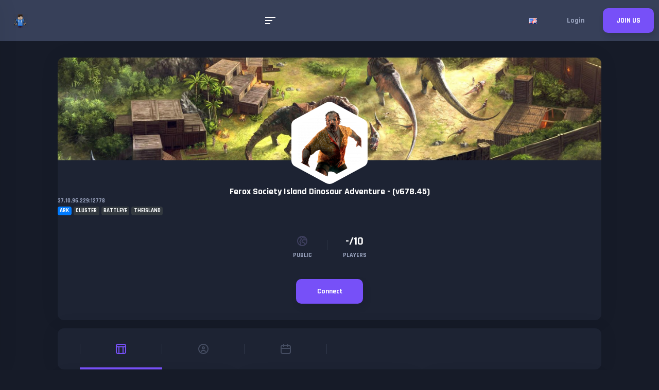

--- FILE ---
content_type: text/html; charset=UTF-8
request_url: https://gameserver.community/ark-server/71940-ferox-society-island-dinosaur-adventure-v678-45
body_size: 8142
content:
<!DOCTYPE html>
<html lang="en">
    <head>
        
        <meta charset="UTF-8">
        <meta name="viewport" content="width=device-width, initial-scale=1, shrink-to-fit=no">

        <title>Ferox Society Island Dinosaur Adventure - (v678.45) - 37.10.96.229:12778</title>

        <meta name="description" content="Discover and play on the ARK server (CLUSTER,BATTLEYE,THEISLAND). Join the Ferox Society Island Dinosaur Adventure - (v678.45) community." />

        <meta property="fb:admins" content="715004862" />
        <meta name="og:title" content="Ferox Society Island Dinosaur Adventure - (v678.45) - 37.10.96.229:12778" />
        <meta name="og:description" content="Discover and play on the ARK server (CLUSTER,BATTLEYE,THEISLAND). Join the Ferox Society Island Dinosaur Adventure - (v678.45) community." />
        <meta property="og:image" content="https://gameserver.community/assets/build/img/cover/ark/8.jpg?w=600&h=330&fit=crop&fm=pjpg&s=6442c037993d07e233a3e653b70feaa8" />

        <meta name="twitter:site" content="@FindGameServer">
        <meta name="twitter:title" content="Ferox Society Island Dinosaur Adventure - (v678.45) - 37.10.96.229:12778" />
        <meta name="twitter:card" content="summary_large_image" />
        <meta name="twitter:description" content="Discover and play on the ARK server (CLUSTER,BATTLEYE,THEISLAND). Join the Ferox Society Island Dinosaur Adventure - (v678.45) community.">
        <meta property="twitter:image" content="https://gameserver.community/assets/build/img/cover/ark/8.jpg?w=600&h=330&fit=crop&fm=pjpg&s=6442c037993d07e233a3e653b70feaa8" />

        <link rel="alternate" href="https://gameserver.community/fr/serveur-ark/71940-ferox-society-island-dinosaur-adventure-v678-45" hreflang="fr" />

                    <link rel="alternate" href="https://gameserver.community/ark-server/71940-ferox-society-island-dinosaur-adventure-v678-45" hreflang="en" />
            <link rel="alternate" href="https://gameserver.community/ark-server/71940-ferox-society-island-dinosaur-adventure-v678-45" hreflang="x-default" />
        
        <meta name="robots" content="index, follow" />

        <meta property="og:url" content="https://gameserver.community/ark-server/71940-ferox-society-island-dinosaur-adventure-v678-45" />
        <meta name="twitter:url" content="https://gameserver.community/ark-server/71940-ferox-society-island-dinosaur-adventure-v678-45" />

        <link rel="icon" href="/build/img/favicon.png">

        <meta name="google-site-verification" content="zwiASRtcvUdxp0H_uLXUS4MfM3sLdG11ayxAu4ICqyA" />

        
                    <link rel="stylesheet" href="/build/1.0719c743.css" integrity="sha384-T7MPFM5J+jUTpVZiKd1DSK2QNeKOl0o2eXnjGvHH5QDBGZm1oEsp2bkg57sinbkH"><link rel="stylesheet" href="/build/app.a4c868bd.css" integrity="sha384-gTzm51c9g3E+iW6/uWsUh6pTuQBw14SC71uFekHaeYdqCupn5ucHD9VcbCrr6vej">
        
                    <!-- Global site tag (gtag.js) - Google Analytics -->
            <script async src="https://www.googletagmanager.com/gtag/js?id=UA-134289462-1"></script>
            <script>
                window.dataLayer = window.dataLayer || [];
                function gtag(){dataLayer.push(arguments);}
                gtag('js', new Date());

                gtag('config', 'UA-134289462-1');
            </script>
            </head>

    <body     data-server-id="71940"

    
    >
        

<header class="header logged-out">
    <!-- HEADER ACTIONS -->
    <div class="header-actions">
        <!-- HEADER BRAND -->
        <div class="header-brand">
            <!-- LOGO -->
            <div class="logo">
                <a href="/">
                    <svg class="icon-logo-vikinger small">
                        <use xlink:href="#svg-logo-vikinger"></use>
                    </svg>
                </a>
            </div>
            <!-- /LOGO -->

            <!-- HEADER BRAND TEXT -->
            <a class="header-brand-text" href="/">
                <abbr title="Game Server">GS</abbr> <span class="blue">Community</span>
            </a>
            <!-- /HEADER BRAND TEXT -->
        </div>
        <!-- /HEADER BRAND -->
    </div>
    <!-- /HEADER ACTIONS -->

    <!-- HEADER ACTIONS -->
    <div class="header-actions">
        <!-- MOBILEMENU TRIGGER -->
        <div class="mobilemenu-trigger navigation-widget-mobile-trigger">
            <div class="burger-icon inverted">
                <div class="burger-icon-bar"></div>
                <div class="burger-icon-bar"></div>
                <div class="burger-icon-bar"></div>
            </div>
        </div>
        <!-- /MOBILEMENU TRIGGER -->

        <!-- NAVIGATION -->
        <nav class="navigation">
            <!-- MENU MAIN -->
            <ul class="menu-main">
                <li class="menu-main-item">
                    <a class="menu-main-item-link" href="/">Home</a>
                </li>

                <li class="menu-main-item">
                    <p class="menu-main-item-link">
                        Find Game Server
                    </p>

                    <ul class="menu-main">
                                                    <li class="menu-main-item">
                                <a class="menu-main-item-link" href="/ark-server">
                                    ARK Server
                                </a>
                            </li>
                                                    <li class="menu-main-item">
                                <a class="menu-main-item-link" href="/cs2-server">
                                    Counter-Strike 2 Server
                                </a>
                            </li>
                                                    <li class="menu-main-item">
                                <a class="menu-main-item-link" href="/gmod-server">
                                    GMod Server
                                </a>
                            </li>
                                                    <li class="menu-main-item">
                                <a class="menu-main-item-link" href="/hytale-server">
                                    Hytale Server
                                </a>
                            </li>
                                                    <li class="menu-main-item">
                                <a class="menu-main-item-link" href="/minecraft-server">
                                    Minecraft Server
                                </a>
                            </li>
                                                    <li class="menu-main-item">
                                <a class="menu-main-item-link" href="/rust-server">
                                    Rust Server
                                </a>
                            </li>
                                                    <li class="menu-main-item">
                                <a class="menu-main-item-link" href="/valheim-server">
                                    Valheim Server
                                </a>
                            </li>
                                            </ul>
                </li>

                <li class="menu-main-item">
                    <p class="menu-main-item-link">
                        Add Game Server
                    </p>

                    <ul class="menu-main">
                                                    <li class="menu-main-item">
                                <a class="menu-main-item-link" rel="nofollow" href="/ark-server/join">
                                    ARK Server
                                 </a>
                            </li>
                                                    <li class="menu-main-item">
                                <a class="menu-main-item-link" rel="nofollow" href="/cs2-server/join">
                                    Counter-Strike 2 Server
                                 </a>
                            </li>
                                                    <li class="menu-main-item">
                                <a class="menu-main-item-link" rel="nofollow" href="/gmod-server/join">
                                    GMod Server
                                 </a>
                            </li>
                                                    <li class="menu-main-item">
                                <a class="menu-main-item-link" rel="nofollow" href="/hytale-server/join">
                                    Hytale Server
                                 </a>
                            </li>
                                                    <li class="menu-main-item">
                                <a class="menu-main-item-link" rel="nofollow" href="/minecraft-server/join">
                                    Minecraft Server
                                 </a>
                            </li>
                                                    <li class="menu-main-item">
                                <a class="menu-main-item-link" rel="nofollow" href="/rust-server/join">
                                    Rust Server
                                 </a>
                            </li>
                                                    <li class="menu-main-item">
                                <a class="menu-main-item-link" rel="nofollow" href="/valheim-server/join">
                                    Valheim Server
                                 </a>
                            </li>
                                            </ul>
                </li>


                <li class="menu-main-item">
                    <p class="menu-main-item-link">
                        Minecraft
                    </p>

                    <ul class="menu-main">
                                            <li class="menu-main-item">
                            <a class="menu-main-item-link" href="https://mtxserv.com/minecraft-server/versions">
                                Minecraft Versions
                            </a>
                        </li>     
                        <li class="menu-main-item">
                            <a class="menu-main-item-link" href="https://mtxserv.com/minecraft-server/modpacks">
                                Minecraft Modpacks
                            </a>
                        </li>
                        <li class="menu-main-item">
                            <a class="menu-main-item-link" href="https://mtxserv.com/minecraft-server">
                                Minecraft Server Hosting
                            </a>
                        </li>    
                        <li class="menu-main-item">
                            <a class="menu-main-item-link" href="https://mtxserv.com/vps/game-vps">
                                Game VPS Hosting
                            </a>
                        </li>
                        <li class="menu-main-item">
                            <a class="menu-main-item-link" href="https://mtxserv.com/vps/windows-vps">
                                Windows VPS
                            </a>
                        </li>
                        <li class="menu-main-item">
                            <a class="menu-main-item-link" href="https://top-games.net/minecraft">
                                Best Minecraft Server
                            </a>
                        </li>         
                                        </ul>
                </li>

				<li class="menu-main-item">
                    <a class="menu-main-item-link" href="https://findtogame.com">
                        Get a FREE game !
                    </a>
                </li>
            </ul>
        </nav>
    </div>

            <div class="header-actions">
                            <!-- ACTION ITEM WRAP -->
                <div class="action-item-wrap">
                    <!-- ACTION ITEM -->
                    <div class="action-item dark header-settings-dropdown-trigger">
                        <img class="action-item-icon" src="/build/img/lang/en.png" alt="Translate in %language%" />
                    </div>
                    <!-- /ACTION ITEM -->

                    <!-- DROPDOWN NAVIGATION -->
                    <div class="dropdown-navigation header-settings-dropdown">
                        <p class="dropdown-navigation-category">Translate In</p>

                        
                                                                                                                
                            <a class="dropdown-navigation-link" href="/ark-server/71940-ferox-society-island-dinosaur-adventure-v678-45">
                                <img src="/build/img/lang/en.png" alt="Translate in %language%" />
                                English
                            </a>
                                                                                                                
                            <a class="dropdown-navigation-link" href="/fr/serveur-ark/71940-ferox-society-island-dinosaur-adventure-v678-45">
                                <img src="/build/img/lang/fr.png" alt="Translate in %language%" />
                                Français
                            </a>
                                            </div>
                    <!-- /DROPDOWN NAVIGATION -->
                </div>
                <!-- /ACTION ITEM WRAP -->
            
            <a class="register-button button void no-shadow"  href="/login">Login</a>
            <a class="register-button button secondary no-shadow"  href="/register">JOIN US</a>
        </div>
    </header>


                    
<div class="page-loader">
    <div class="page-loader-decoration">
        <svg class="icon-logo-vikinger small">
            <use xlink:href="#svg-logo-vikinger"></use>
        </svg>
    </div>

    <div class="page-loader-info">
        <p class="page-loader-info-title">GameServer.<span class="blue">Community</span></p>

        <p class="page-loader-info-text">Loading...</p>
    </div>

    <div class="page-loader-indicator loader-bars">
        <div class="loader-bar"></div>
        <div class="loader-bar"></div>
        <div class="loader-bar"></div>
        <div class="loader-bar"></div>
        <div class="loader-bar"></div>
        <div class="loader-bar"></div>
        <div class="loader-bar"></div>
        <div class="loader-bar"></div>
    </div>
</div>

            

<!-- NAVIGATION WIDGET -->
<nav id="navigation-widget-mobile" class="navigation-widget navigation-widget-mobile sidebar left hidden" data-simplebar>
    <!-- NAVIGATION WIDGET CLOSE BUTTON -->
    <div class="navigation-widget-close-button">
        <svg class="navigation-widget-close-button-icon icon-back-arrow">
            <use xlink:href="#svg-back-arrow"></use>
        </svg>
    </div>
    <!-- /NAVIGATION WIDGET CLOSE BUTTON -->

    <!-- NAVIGATION WIDGET INFO WRAP -->
    <div class="navigation-widget-info-wrap">
        <!-- NAVIGATION WIDGET INFO -->
        <div class="navigation-widget-info">
                </div>
    <!-- /NAVIGATION WIDGET INFO WRAP -->

    <!-- NAVIGATION WIDGET SECTION TITLE -->
    <p class="navigation-widget-section-title">Main Links</p>
    <!-- /NAVIGATION WIDGET SECTION TITLE -->

    <a class="navigation-widget-section-link" href="/">Home</a>
            <a class="navigation-widget-section-link" href="/register">Join Us</a>
    
    <a class="navigation-widget-section-link" rel="nofollow" href="/contact-us">Contact Us</a>

    <p class="navigation-widget-section-title">Find Game Server</p>
            <a class="navigation-widget-section-link" href="/ark-server">ARK Server</a>
            <a class="navigation-widget-section-link" href="/cs2-server">Counter-Strike 2 Server</a>
            <a class="navigation-widget-section-link" href="/gmod-server">GMod Server</a>
            <a class="navigation-widget-section-link" href="/hytale-server">Hytale Server</a>
            <a class="navigation-widget-section-link" href="/minecraft-server">Minecraft Server</a>
            <a class="navigation-widget-section-link" href="/rust-server">Rust Server</a>
            <a class="navigation-widget-section-link" href="/valheim-server">Valheim Server</a>
    
    <p class="navigation-widget-section-title">Add Game Server</p>
            <a class="navigation-widget-section-link" rel="nofollow" href="/ark-server/join">ARK Server</a>
            <a class="navigation-widget-section-link" rel="nofollow" href="/cs2-server/join">Counter-Strike 2 Server</a>
            <a class="navigation-widget-section-link" rel="nofollow" href="/gmod-server/join">GMod Server</a>
            <a class="navigation-widget-section-link" rel="nofollow" href="/hytale-server/join">Hytale Server</a>
            <a class="navigation-widget-section-link" rel="nofollow" href="/minecraft-server/join">Minecraft Server</a>
            <a class="navigation-widget-section-link" rel="nofollow" href="/rust-server/join">Rust Server</a>
            <a class="navigation-widget-section-link" rel="nofollow" href="/valheim-server/join">Valheim Server</a>
    </nav>

            <div class="content-grid">
                                
                    <!-- PROFILE HEADER -->
    <div class="profile-header v2">
        <!-- PROFILE HEADER COVER -->
        <figure class="profile-header-cover liquid">
            <img src="https://gameserver.community/assets/build/img/cover/ark/1.jpg?w=1200&h=300&fit=crop&fm=pjpg&s=e26c6d371695be4feba5e02c8249e22e" alt="Ferox Society Island Dinosaur Adventure - (v678.45)" />
        </figure>
        <!-- /PROFILE HEADER COVER -->

        <!-- PROFILE HEADER INFO -->
        <div class="profile-header-info">
            <!-- USER SHORT DESCRIPTION -->
            <div class="user-short-description tiny">
                <!-- USER SHORT DESCRIPTION AVATAR -->
                <a class="user-short-description-avatar user-avatar big no-stats" href="/ark-server/71940-ferox-society-island-dinosaur-adventure-v678-45">
                    <!-- USER AVATAR BORDER -->
                    <div class="user-avatar-border">
                        <!-- HEXAGON -->
                        <div class="hexagon-148-164"></div>
                        <!-- /HEXAGON -->
                    </div>
                    <!-- /USER AVATAR BORDER -->

                    <!-- USER AVATAR CONTENT -->
                    <div class="user-avatar-content">
                        <!-- HEXAGON -->
                        <div class="hexagon-image-124-136" data-src="https://gameserver.community/assets/build/img/avatar/user/15.png?w=136&h=136&fit=crop&fm=png&s=1770f20b34d20f15969f8cab54253451"></div>
                        <!-- /HEXAGON -->
                    </div>
                    <!-- /USER AVATAR CONTENT -->
                </a>
                <!-- /USER SHORT DESCRIPTION AVATAR -->

                <!-- USER SHORT DESCRIPTION AVATAR -->
                <a class="user-short-description-avatar user-short-description-avatar-mobile user-avatar medium no-stats" href="/ark-server/71940-ferox-society-island-dinosaur-adventure-v678-45">
                    <!-- USER AVATAR BORDER -->
                    <div class="user-avatar-border">
                        <!-- HEXAGON -->
                        <div class="hexagon-120-130"></div>
                        <!-- /HEXAGON -->
                    </div>
                    <!-- /USER AVATAR BORDER -->

                    <!-- USER AVATAR CONTENT -->
                    <div class="user-avatar-content">
                        <!-- HEXAGON -->
                        <div class="hexagon-image-100-110" data-src="https://gameserver.community/assets/build/img/avatar/user/9.png?w=110&h=110&fit=crop&fm=png&s=b979507c07643e3655fa748e7da08dc3"></div>
                        <!-- /HEXAGON -->
                    </div>
                    <!-- /USER AVATAR CONTENT -->
                </a>
                <!-- /USER SHORT DESCRIPTION AVATAR -->

                                    <h1 class="user-short-description-title">
                        <a href="/ark-server/71940-ferox-society-island-dinosaur-adventure-v678-45" title="Ferox Society Island Dinosaur Adventure - (v678.45)">Ferox Society Island Dinosaur Adventure - (v678.45)</a>
                    </h1>
                
                <p>
                    <a class="user-short-description-text" target="_blank" href="steam://connect/37.10.96.229:12778/">37.10.96.229:12778</a>
                </p>

                <p class="mt-1">
                    <span class="badge badge-primary user-short-description-text text-light mt-0">ARK</span>
                                            <span class="badge badge-dark user-short-description-text text-light mt-0">cluster</span>
                                            <span class="badge badge-dark user-short-description-text text-light mt-0">battleye</span>
                                            <span class="badge badge-dark user-short-description-text text-light mt-0">theisland</span>
                                    </p>
            </div>
            <!-- /USER SHORT DESCRIPTION -->

            <!-- USER STATS -->
            <div class="user-stats">
                
                <div class="user-stat big">
                    <div class="user-stat-icon">
                                                    <svg class="icon-public">
                                <use xlink:href="#svg-public"></use>
                            </svg>
                                            </div>

                    <p class="user-stat-text">public</p>
                </div>

                
                <div class="user-stat big">
                    <p class="user-stat-title">-/10</p>
                    <p class="user-stat-text">players</p>
                </div>
            </div>

            <div class="profile-header-info-actions">
                <a class="profile-header-info-action button secondary" style="width: 130px;" target="_blank" href="steam://connect/37.10.96.229:12778/">
                    Connect
                </a>
            </div>
        </div>
        <!-- /PROFILE HEADER INFO -->
    </div>
    <!-- /PROFILE HEADER -->

    <!-- SECTION NAVIGATION -->
    <nav class="section-navigation">
        <!-- SECTION MENU -->
        <div id="section-navigation-medium-slider" class="section-menu secondary">
            <!-- SECTION MENU ITEM -->
            <a class="section-menu-item active" href="/ark-server/71940-ferox-society-island-dinosaur-adventure-v678-45">
                <!-- SECTION MENU ITEM ICON -->
                <svg class="section-menu-item-icon icon-timeline">
                    <use xlink:href="#svg-timeline"></use>
                </svg>
                <!-- /SECTION MENU ITEM ICON -->

                <!-- SECTION MENU ITEM TEXT -->
                <p class="section-menu-item-text">Timeline</p>
                <!-- /SECTION MENU ITEM TEXT -->
            </a>
            <!-- /SECTION MENU ITEM -->

            <!-- SECTION MENU ITEM -->
            <a class="section-menu-item " href="/ark-server/71940-ferox-society-island-dinosaur-adventure-v678-45/about">
                <!-- SECTION MENU ITEM ICON -->
                <svg class="section-menu-item-icon icon-profile">
                    <use xlink:href="#svg-profile"></use>
                </svg>
                <!-- /SECTION MENU ITEM ICON -->

                <!-- SECTION MENU ITEM TEXT -->
                <p class="section-menu-item-text">About</p>
                <!-- /SECTION MENU ITEM TEXT -->
            </a>
            <!-- /SECTION MENU ITEM -->

            <!-- SECTION MENU ITEM -->
            <a class="section-menu-item " href="/ark-server/71940-ferox-society-island-dinosaur-adventure-v678-45/events">
                <!-- SECTION MENU ITEM ICON -->
                <svg class="section-menu-item-icon icon-events">
                    <use xlink:href="#svg-events"></use>
                </svg>
                <!-- /SECTION MENU ITEM ICON -->

                <!-- SECTION MENU ITEM TEXT -->
                <p class="section-menu-item-text">Event</p>
                <!-- /SECTION MENU ITEM TEXT -->
            </a>
            <!-- /SECTION MENU ITEM -->

                    </div>
        <!-- /SECTION MENU -->

        <!-- SLIDER CONTROLS -->
        <div id="section-navigation-medium-slider-controls" class="slider-controls">
            <!-- SLIDER CONTROL -->
            <div class="slider-control left">
                <!-- SLIDER CONTROL ICON -->
                <svg class="slider-control-icon icon-small-arrow">
                    <use xlink:href="#svg-small-arrow"></use>
                </svg>
                <!-- /SLIDER CONTROL ICON -->
            </div>
            <!-- /SLIDER CONTROL -->

            <!-- SLIDER CONTROL -->
            <div class="slider-control right">
                <!-- SLIDER CONTROL ICON -->
                <svg class="slider-control-icon icon-small-arrow">
                    <use xlink:href="#svg-small-arrow"></use>
                </svg>
                <!-- /SLIDER CONTROL ICON -->
            </div>
            <!-- /SLIDER CONTROL -->
        </div>
        <!-- /SLIDER CONTROLS -->
    </nav>
    <!-- /SECTION NAVIGATION -->

    
        <!-- GRID -->
    <div class="grid grid-3-6-3">
        <!-- GRID COLUMN -->
        <div class="grid-column">
            
            <!-- WIDGET BOX -->
            <div class="widget-box">
                
                <!-- WIDGET BOX TITLE -->
                <p class="widget-box-title">Server Info</p>
                <!-- /WIDGET BOX TITLE -->

                <!-- WIDGET BOX CONTENT -->
                <div class="widget-box-content">
                    <p class="paragraph">
                        Join the Ferox Society Island Dinosaur Adventure - (v678.45) community.
                    </p>

                    <!-- INFORMATION LINE LIST -->
                    <div class="information-line-list">
                        <!-- INFORMATION LINE -->
                        <div class="information-line">
                            <p class="information-line-title">Game</p>

                            <p class="information-line-text">
                                ARK

                                                            </p>
                        </div>
                        <!-- /INFORMATION LINE -->

                        <!-- INFORMATION LINE -->
                        <div class="information-line">
                            <!-- INFORMATION LINE TITLE -->
                            <p class="information-line-title">Type</p>
                            <!-- /INFORMATION LINE TITLE -->

                            <!-- INFORMATION LINE TEXT -->
                            <p class="information-line-text">
                                Public
                            </p>
                            <!-- /INFORMATION LINE TEXT -->
                        </div>
                        <!-- /INFORMATION LINE -->

                                                    <!-- INFORMATION LINE -->
                            <div class="information-line">
                                <!-- INFORMATION LINE TITLE -->
                                <p class="information-line-title">Language</p>
                                <!-- /INFORMATION LINE TITLE -->

                                <!-- INFORMATION LINE TEXT -->
                                <p class="information-line-text">English</p>
                                <!-- /INFORMATION LINE TEXT -->
                            </div>
                            <!-- /INFORMATION LINE -->
                        
                        
                        <!-- INFORMATION LINE -->
                        <div class="information-line">
                            <!-- INFORMATION LINE TITLE -->
                            <p class="information-line-title">Joined</p>
                            <!-- /INFORMATION LINE TITLE -->

                            <!-- INFORMATION LINE TEXT -->
                            <p class="information-line-text">Sep 16, 2021</p>
                            <!-- /INFORMATION LINE TEXT -->
                        </div>
                        <!-- /INFORMATION LINE -->

                                            </div>
                    <!-- /INFORMATION LINE LIST -->

                                                        </div>
                <!-- /WIDGET BOX CONTENT -->
            </div>
            <!-- /WIDGET BOX -->
            
                                <div style="text-align: center;">
                    <a href="https://mtxserv.com/ark-server" title="ark Server Hosting">
                        <img width="100%" class="rounded" src="/build/img/gs/ark_en.png" alt="ark Server Hosting">
                    </a>
                </div>
                
                    </div>
        <!-- /GRID COLUMN -->

        <!-- GRID COLUMN -->
        <div class="grid-column">
                    
                <div class="grid grid-half">
        <!-- STATS DECORATION -->
        <div class="stats-decoration v2 secondary">
            <p class="stats-decoration-title">261</p>
            <p class="stats-decoration-subtitle">Profile Views</p>
            <p class="stats-decoration-text">This month</p>
        </div>
        <!-- /STATS DECORATION -->

        <!-- STATS DECORATION -->
        <div class="stats-decoration v2 primary">
            <p class="stats-decoration-title">0</p>
            <a href="/ark-server/71940-ferox-society-island-dinosaur-adventure-v678-45/events" class="stats-decoration-subtitle">Event</a>
            <p class="stats-decoration-text">This month</p>
        </div>
        <!-- /STATS DECORATION -->
    </div>

    
            
<div class="widget-box no-padding timeline-item">
    <a name="post-71964"></a>
    
    <!-- WIDGET BOX STATUS -->
    <div class="widget-box-status">
        <!-- WIDGET BOX STATUS CONTENT -->
        <div class="widget-box-status-content pb-3">
            <!-- USER STATUS -->
            <div class="user-status">
                <!-- USER STATUS AVATAR -->
                <a class="user-status-avatar" href="/u/findgameserver">
                    <!-- USER AVATAR -->
                    <div class="user-avatar small no-outline">
                        <!-- USER AVATAR CONTENT -->
                        <div class="user-avatar-content">
                            <!-- HEXAGON -->
                            <div class="hexagon-image-30-32" data-src="/assets/i/aHR0cHM6Ly9wYnMudHdpbWcuY29tL3Byb2ZpbGVfaW1hZ2VzLzEwOTM0ODYzNjUzMzE5MzkzMjgvdEFmVEVwUzBfbm9ybWFsLnBuZw==?w=32&h=32&fit=crop&fm=png&s=3c4c9ba42d072711479133ee74fae454"></div>
                            <!-- /HEXAGON -->
                        </div>
                        <!-- /USER AVATAR CONTENT -->

                        <!-- USER AVATAR PROGRESS -->
                        <div class="user-avatar-progress">
                            <!-- HEXAGON -->
                            <div class="hexagon-progress-40-44"></div>
                            <!-- /HEXAGON -->
                        </div>
                        <!-- /USER AVATAR PROGRESS -->

                        <!-- USER AVATAR PROGRESS BORDER -->
                        <div class="user-avatar-progress-border">
                            <div class="hexagon-border-40-44"></div>
                        </div>
                        <!-- /USER AVATAR PROGRESS BORDER -->
                    </div>
                    <!-- /USER AVATAR -->
                </a>
                <!-- /USER STATUS AVATAR -->

                <p class="user-status-title medium"><a class="bold" href="/u/findgameserver">FindGameServer</a></p>
                <p class="user-status-text small">Thu, 16 Sep 2021 14:08:09 +0200</p>
            </div>
            <!-- /USER STATUS -->

            <div class="widget-box-status-text">
                Ferox Society Island Dinosaur Adventure - (v678.45)
            </div>

                            <a class="video-status small" href="https://gameserver.community/ark-server/71940-ferox-society-island-dinosaur-adventure-v678-45" target="_blank" rel="nofollow external">
                                            <figure class="video-status-image liquid" style="background: url(https://gameserver.community/assets/build/img/cover/ark/8.jpg?w=600&amp;h=330&amp;fit=crop&amp;fm=pjpg&amp;s=6442c037993d07e233a3e653b70feaa8) center center / cover no-repeat;">
                            <img src="https://gameserver.community/assets/build/img/cover/ark/8.jpg?w=600&amp;h=330&amp;fit=crop&amp;fm=pjpg&amp;s=6442c037993d07e233a3e653b70feaa8" alt="Ferox Society Island Dinosaur Adventure - (v678.45) - 37.10.96.229:12778">
                        </figure>

                        <img class="video-status-image mobile" src="https://gameserver.community/assets/build/img/cover/ark/8.jpg?w=600&amp;h=330&amp;fit=crop&amp;fm=pjpg&amp;s=6442c037993d07e233a3e653b70feaa8" />
                    
                    <div class="video-status-info" >
                                                    <p class="video-status-title mt-0"><span class="bold">Ferox Society Island Dinosaur Adventure - (v678.45) - 37.10.96.229:12778</span></p>
                        
                                                    <p class="video-status-text">Discover and play on the ARK server (CLUSTER,BATTLEYE,THEISLAND). Join the Ferox Society Island Dinosaur Adventure - (v678.45)...</p>
                        
                                            </div>
                </a>
            
            
<div class="content-actions content-actions-71964">
    <!-- CONTENT ACTION -->
    <div class="content-action">
        <!-- META LINE -->
        <div class="meta-line">
                        <!-- META LINE LIST -->
            <div class="meta-line-list reaction-item-list">
                            </div>

                            <p class="meta-line-text">0 Reaction</p>
                    </div>
    </div>

    <div class="content-action">
        <div class="meta-line">
            <p class="meta-line-link disqus-comment-count" data-disqus-identifier="post-71964" data-toggle="modal" data-target="#eventViewModal" data-event-url="/ark-server/71940-ferox-society-island-dinosaur-adventure-v678-45/comments/post-71964">0 Comment</p>
        </div>
    </div>
</div>
        </div>
        <!-- /WIDGET BOX STATUS CONTENT -->
    </div>
    <!-- /WIDGET BOX STATUS -->

    <!-- POST OPTIONS -->
    <div class="post-options">
        <!-- POST OPTION WRAP -->
        <div class="post-option-wrap">
            <!-- POST OPTION -->
            <div class="post-option reaction-options-dropdown-trigger">
                <!-- POST OPTION ICON -->
                <svg class="post-option-icon icon-thumbs-up">
                    <use xlink:href="#svg-thumbs-up"></use>
                </svg>
                <!-- /POST OPTION ICON -->

                <p class="post-option-text">React!</p>
            </div>
            <!-- /POST OPTION -->

            <div class="reaction-options reaction-options-dropdown">
                                    <div class="reaction-option text-tooltip-tft" data-title="Like">
                        <a data-reaction-target="/reactions/1/post-71964"><img class="reaction-option-image" src="/build/img/reaction/like.png" alt="Like"></a>
                    </div>
                                    <div class="reaction-option text-tooltip-tft" data-title="Love">
                        <a data-reaction-target="/reactions/2/post-71964"><img class="reaction-option-image" src="/build/img/reaction/love.png" alt="Love"></a>
                    </div>
                                    <div class="reaction-option text-tooltip-tft" data-title="Dislike">
                        <a data-reaction-target="/reactions/3/post-71964"><img class="reaction-option-image" src="/build/img/reaction/dislike.png" alt="Dislike"></a>
                    </div>
                                    <div class="reaction-option text-tooltip-tft" data-title="Happy">
                        <a data-reaction-target="/reactions/4/post-71964"><img class="reaction-option-image" src="/build/img/reaction/happy.png" alt="Happy"></a>
                    </div>
                                    <div class="reaction-option text-tooltip-tft" data-title="Funny">
                        <a data-reaction-target="/reactions/5/post-71964"><img class="reaction-option-image" src="/build/img/reaction/funny.png" alt="Funny"></a>
                    </div>
                                    <div class="reaction-option text-tooltip-tft" data-title="Wow">
                        <a data-reaction-target="/reactions/6/post-71964"><img class="reaction-option-image" src="/build/img/reaction/wow.png" alt="Wow"></a>
                    </div>
                                    <div class="reaction-option text-tooltip-tft" data-title="Angry">
                        <a data-reaction-target="/reactions/7/post-71964"><img class="reaction-option-image" src="/build/img/reaction/angry.png" alt="Angry"></a>
                    </div>
                                    <div class="reaction-option text-tooltip-tft" data-title="Sad">
                        <a data-reaction-target="/reactions/8/post-71964"><img class="reaction-option-image" src="/build/img/reaction/sad.png" alt="Sad"></a>
                    </div>
                            </div>
        </div>
        <!-- /POST OPTION WRAP -->

        <!-- POST OPTION -->
        <div class="post-option"  data-toggle="modal" data-target="#eventViewModal" data-event-url="/ark-server/71940-ferox-society-island-dinosaur-adventure-v678-45/comments/post-71964">
            <!-- POST OPTION ICON -->
            <svg class="post-option-icon icon-comment">
                <use xlink:href="#svg-comment"></use>
            </svg>
            <!-- /POST OPTION ICON -->

            <!-- POST OPTION TEXT -->
            <p class="post-option-text">Comment!</p>
            <!-- /POST OPTION TEXT -->
        </div>
        <!-- /POST OPTION -->

        <!-- POST OPTION WRAP -->
        <div class="post-option-wrap">
            <!-- POST OPTION -->
            <div class="post-option share-options-dropdown-trigger">
                <!-- POST OPTION ICON -->
                <svg class="post-option-icon icon-share">
                    <use xlink:href="#svg-share"></use>
                </svg>
                <!-- /POST OPTION ICON -->

                <!-- POST OPTION TEXT -->
                <p class="post-option-text">Share</p>
                <!-- /POST OPTION TEXT -->
            </div>
            <!-- /POST OPTION -->

            <!-- REACTION OPTIONS -->
            <div class="reaction-options share-options-dropdown" style="padding-left: 30px; padding-right: 30px; margin-left: 25px;">
                                                <a href="https://twitter.com/share?ref_src=twsrc%5Etfw" class="twitter-share-button" data-size="large" data-text="Ferox Society Island Dinosaur Adventure - (v678.45)" data-url="https://gameserver.community/ark-server/71940-ferox-society-island-dinosaur-adventure-v678-45#post-71964" data-hashtags="ark">Tweet</a>
            </div>
            <!-- /REACTION OPTIONS -->
        </div>
        <!-- /POST OPTION WRAP -->
    </div>
    <!-- /POST OPTIONS -->
</div>
<!-- /WIDGET BOX -->

    
    <div id="disqus-fake-container" style="display: none;">
        <div id="disqus_thread"></div>
    </div>
        </div>
        <!-- /GRID COLUMN -->

        <!-- GRID COLUMN -->
        <div class="grid-column">
            
            <!-- WIDGET BOX -->
            <div class="widget-box">
                
                <p class="widget-box-title">Server Rules</p>

                <div class="widget-box-content">
                    <ol class="ordered-item-list">
                                                    <li class="ordered-item">
                                <p class="ordered-item-bullet">01-</p>
                                <p class="ordered-item-text">Be positive! Respect and help others</p>
                            </li>
                                                    <li class="ordered-item">
                                <p class="ordered-item-bullet">02-</p>
                                <p class="ordered-item-text">No insults, aggravations or any other bad language</p>
                            </li>
                                                    <li class="ordered-item">
                                <p class="ordered-item-bullet">03-</p>
                                <p class="ordered-item-text">Avoid political or religious discussions</p>
                            </li>
                                                    <li class="ordered-item">
                                <p class="ordered-item-bullet">04-</p>
                                <p class="ordered-item-text">No self promotions</p>
                            </li>
                                                    <li class="ordered-item">
                                <p class="ordered-item-bullet">05-</p>
                                <p class="ordered-item-text">No spamming</p>
                            </li>
                                            </ol>
                </div>
            </div>

            
                                    <div class="widget-box">
                <p class="widget-box-title">Server Network</p>

                <div class="widget-box-content">
                    <div class="user-status-list">
                                                    <div class="user-status">
                                <a class="user-status-avatar" href="/gmod-server/76351-new-gmod-server-485">
                                    <div class="user-avatar small no-outline">
                                        <div class="user-avatar-content">
                                            <div class="hexagon-image-30-32" data-src="https://gameserver.community/assets/build/img/avatar/user/26.png?w=32&h=32&fit=crop&fm=png&s=d8f2a6e06f9397d8c7655e65851414a2"></div>
                                        </div>

                                        <div class="user-avatar-progress">
                                            <div class="hexagon-progress-40-44"></div>
                                        </div>
                                    </div>
                                </a>

                                <p class="user-status-title"><a class="bold" href="/gmod-server/76351-new-gmod-server-485">New Gmod Server</a></p>
                                <p class="user-status-text small"><span class="badge badge-primary">GMod</span></p>
                            </div>
                                                    <div class="user-status">
                                <a class="user-status-avatar" href="/gmod-server/76350-fr-vlife-rp-v3-veerdose-economie-realiste">
                                    <div class="user-avatar small no-outline">
                                        <div class="user-avatar-content">
                                            <div class="hexagon-image-30-32" data-src="https://gameserver.community/assets/build/img/avatar/minecraft/20.png?w=32&h=32&fit=crop&fm=png&s=ca5023137c5f8a9815b11fd0bd31eda6"></div>
                                        </div>

                                        <div class="user-avatar-progress">
                                            <div class="hexagon-progress-40-44"></div>
                                        </div>
                                    </div>
                                </a>

                                <p class="user-status-title"><a class="bold" href="/gmod-server/76350-fr-vlife-rp-v3-veerdose-economie-realiste">[FR]👑 VLife RP V3💎VeerDosE ECONOMIE REALISTE !🧨</a></p>
                                <p class="user-status-text small"><span class="badge badge-primary">GMod</span></p>
                            </div>
                                                    <div class="user-status">
                                <a class="user-status-avatar" href="/gmod-server/76349-esp-xekro-servers-actualizacion-navidena-v3-43">
                                    <div class="user-avatar small no-outline">
                                        <div class="user-avatar-content">
                                            <div class="hexagon-image-30-32" data-src="https://gameserver.community/assets/build/img/avatar/minecraft/21.png?w=32&h=32&fit=crop&fm=png&s=9a7ae710b2ae80689a68421d6eab881e"></div>
                                        </div>

                                        <div class="user-avatar-progress">
                                            <div class="hexagon-progress-40-44"></div>
                                        </div>
                                    </div>
                                </a>

                                <p class="user-status-title"><a class="bold" href="/gmod-server/76349-esp-xekro-servers-actualizacion-navidena-v3-43">★[ESP] XEKRO Servers | ¡ACTUALIZACION NAVIDEÑA! - v3.43</a></p>
                                <p class="user-status-text small"><span class="badge badge-primary">GMod</span></p>
                            </div>
                                                    <div class="user-status">
                                <a class="user-status-avatar" href="/gmod-server/76348-new-gmod-server-484">
                                    <div class="user-avatar small no-outline">
                                        <div class="user-avatar-content">
                                            <div class="hexagon-image-30-32" data-src="https://gameserver.community/assets/build/img/avatar/user/13.png?w=32&h=32&fit=crop&fm=png&s=da7629f470b3fda628fcbcc78ed0cd9e"></div>
                                        </div>

                                        <div class="user-avatar-progress">
                                            <div class="hexagon-progress-40-44"></div>
                                        </div>
                                    </div>
                                </a>

                                <p class="user-status-title"><a class="bold" href="/gmod-server/76348-new-gmod-server-484">New Gmod Server</a></p>
                                <p class="user-status-text small"><span class="badge badge-primary">GMod</span></p>
                            </div>
                                                    <div class="user-status">
                                <a class="user-status-avatar" href="/gmod-server/76347-fr-clonewars-cosmos-seriousrp-phase-ii-la-grande-armee-1">
                                    <div class="user-avatar small no-outline">
                                        <div class="user-avatar-content">
                                            <div class="hexagon-image-30-32" data-src="https://gameserver.community/assets/build/img/avatar/minecraft/25.png?w=32&h=32&fit=crop&fm=png&s=523aff2d8bd1bde1fc7c6856d4e6cc65"></div>
                                        </div>

                                        <div class="user-avatar-progress">
                                            <div class="hexagon-progress-40-44"></div>
                                        </div>
                                    </div>
                                </a>

                                <p class="user-status-title"><a class="bold" href="/gmod-server/76347-fr-clonewars-cosmos-seriousrp-phase-ii-la-grande-armee-1">►[FR]⚡ CloneWars Cosmos ⭐|SeriousRP|PHASE II|La Grande Armée !</a></p>
                                <p class="user-status-text small"><span class="badge badge-primary">GMod</span></p>
                            </div>
                                                    <div class="user-status">
                                <a class="user-status-avatar" href="/gmod-server/76346-dothefunny-com-official-minigames">
                                    <div class="user-avatar small no-outline">
                                        <div class="user-avatar-content">
                                            <div class="hexagon-image-30-32" data-src="https://gameserver.community/assets/build/img/avatar/minecraft/8.png?w=32&h=32&fit=crop&fm=png&s=93302cebc124396766e94a99fe5bf929"></div>
                                        </div>

                                        <div class="user-avatar-progress">
                                            <div class="hexagon-progress-40-44"></div>
                                        </div>
                                    </div>
                                </a>

                                <p class="user-status-title"><a class="bold" href="/gmod-server/76346-dothefunny-com-official-minigames">dothefunny.com | Official Minigames</a></p>
                                <p class="user-status-text small"><span class="badge badge-primary">GMod</span></p>
                            </div>
                                                    <div class="user-status">
                                <a class="user-status-avatar" href="/gmod-server/76345-ger-unitedrp-season-19-serious-50-jobs">
                                    <div class="user-avatar small no-outline">
                                        <div class="user-avatar-content">
                                            <div class="hexagon-image-30-32" data-src="https://gameserver.community/assets/build/img/avatar/minecraft/20.png?w=32&h=32&fit=crop&fm=png&s=ca5023137c5f8a9815b11fd0bd31eda6"></div>
                                        </div>

                                        <div class="user-avatar-progress">
                                            <div class="hexagon-progress-40-44"></div>
                                        </div>
                                    </div>
                                </a>

                                <p class="user-status-title"><a class="bold" href="/gmod-server/76345-ger-unitedrp-season-19-serious-50-jobs">[GER] ★UnitedRP★ • SEASON 19  • SERIOUS • 50+ JOBS</a></p>
                                <p class="user-status-text small"><span class="badge badge-primary">GMod</span></p>
                            </div>
                                                    <div class="user-status">
                                <a class="user-status-avatar" href="/gmod-server/76344-uranium-scp-semi-rp-exclu-vr-giveaway-58-65">
                                    <div class="user-avatar small no-outline">
                                        <div class="user-avatar-content">
                                            <div class="hexagon-image-30-32" data-src="https://gameserver.community/assets/build/img/avatar/minecraft/15.png?w=32&h=32&fit=crop&fm=png&s=5308d6583619848b3bdb58fffc4eba66"></div>
                                        </div>

                                        <div class="user-avatar-progress">
                                            <div class="hexagon-progress-40-44"></div>
                                        </div>
                                    </div>
                                </a>

                                <p class="user-status-title"><a class="bold" href="/gmod-server/76344-uranium-scp-semi-rp-exclu-vr-giveaway-58-65">Uranium SCP | Semi-RP | Exclu | VR | Giveaway 58 / 65</a></p>
                                <p class="user-status-text small"><span class="badge badge-primary">GMod</span></p>
                            </div>
                                            </div>
                </div>
            </div>
            
            <div class="widget-box">
                <p class="widget-box-title">Server Organizers</p>

                <!-- WIDGET BOX CONTENT -->
                <div class="widget-box-content">
                    <!-- USER STATUS LIST -->
                    <div class="user-status-list">

                        <!-- USER STATUS -->
                        <div class="user-status">
                            <a class="user-status-avatar" href="/u/findgameserver">
                                <div class="user-avatar small no-outline">
                                    <div class="user-avatar-content">
                                        <div class="hexagon-image-30-32" data-src="/assets/i/aHR0cHM6Ly9wYnMudHdpbWcuY29tL3Byb2ZpbGVfaW1hZ2VzLzEwOTM0ODYzNjUzMzE5MzkzMjgvdEFmVEVwUzBfbm9ybWFsLnBuZw==?w=32&h=32&fit=crop&fm=png&s=3c4c9ba42d072711479133ee74fae454"></div>
                                    </div>

                                    <div class="user-avatar-progress">
                                        <div class="hexagon-progress-40-44"></div>
                                    </div>
                                </div>
                            </a>

                            <p class="user-status-title"><a class="bold" href="/u/findgameserver">FindGameServer</a></p>
                            <p class="user-status-text small">Administrator</p>
                        </div>
                        <!-- /USER STATUS -->

                    </div>
                    <!-- /USER STATUS LIST -->
                </div>
                <!-- /WIDGET BOX CONTENT -->
            </div>
            <!-- /WIDGET BOX -->
        </div>
            </div>
            </div>
        
        <div class="popup-video">
            <div class="popup-close-button popup-video-trigger">
                <svg class="popup-close-button-icon icon-cross">
                    <use xlink:href="#svg-cross"></use>
                </svg>
            </div>

            <div class="iframe-wrap"></div>
        </div>

        
                <script src="/build/runtime.420770e4.js" integrity="sha384-/Zh0hTCgqMfXwZfeMIiueZzsKiHkvtqEOzKpZAuznIbgqg1DQpUQAwwNlO/9ToVH"></script><script src="/build/0.24435f2f.js" integrity="sha384-WLi/dnKjEaKPM7jilb7aqMianx4e+OFL6zQqGYCOPSqAAdd1KGtgb1mENx+GrpmV"></script><script src="/build/1.8cf496a0.js" integrity="sha384-6+XTo92IeFJSakJzEl9Wwkn7Hl/iBpc8VDDrB38LzOPZoJDh/quC8CksquB4lVqi"></script><script src="/build/app.8b1b4c78.js" integrity="sha384-lcy6McGSsCQLhUs0uoBZkbQ43PO72qaRiQ9/PXnKzDeyH1zWeuS1FSfru9TXMnzU"></script>

            <script async src="https://platform.twitter.com/widgets.js" charset="utf-8"></script>
        

    <script type="text/javascript">
        var resetDisqus = function (newIdentifier, newUrl) {
            var element = document. getElementById('disqus-fake-container');
            if (element) {
                element. parentNode. removeChild(element);
            }

            DISQUSWIDGETS.getCount({reset: true});

            DISQUS.reset({
                reload: true,
                config: function () {
                    this.page.identifier = newIdentifier;
                    this.page.url = newUrl;
                    this.language = "en";
                }
            });
        };

        var disqus_config = function () {
            this.language = "en";
        };

        (function() {
            var d = document, s = d.createElement('script');
            s.src = '//gs-community.disqus.com/embed.js';
            s.setAttribute('data-timestamp', +new Date());
            (d.head || d.body).appendChild(s);
        })();
    </script>
    <script id="dsq-count-scr" src="//gs-community.disqus.com/count.js" async></script>

        <div class="modal fade" id="eventViewModal" tabindex="-1" role="dialog" aria-labelledby="eventViewModalLabel" aria-hidden="true" style="z-index: 99999;">
            <div class="modal-dialog popup-event popup-event-information">
                <div class="popup-close-button" data-dismiss="modal" aria-label="Close">
                    <svg class="popup-close-button-icon icon-cross">
                        <use xlink:href="#svg-cross"></use>
                    </svg>
                </div>
                <div id="event-view-dynamic"></div>
            </div>
        </div>

                        <script type="application/ld+json">
        {
            "@context": "https://schema.org",
            "@type": "Organization",
            "name": "Ferox\u0020Society\u0020Island\u0020Dinosaur\u0020Adventure\u0020\u002D\u0020\u0028v678.45\u0029",
            "description": "Discover\u0020and\u0020play\u0020on\u0020the\u0020ARK\u0020server\u0020\u0028CLUSTER,BATTLEYE,THEISLAND\u0029.\u0020Join\u0020the\u0020Ferox\u0020Society\u0020Island\u0020Dinosaur\u0020Adventure\u0020\u002D\u0020\u0028v678.45\u0029\u0020community.",
            "url": "https\u003A\/\/gameserver.community\/ark\u002Dserver\/71940\u002Dferox\u002Dsociety\u002Disland\u002Ddinosaur\u002Dadventure\u002Dv678\u002D45",
            "logo": "https\u003A\/\/gameserver.community\/assets\/build\/img\/avatar\/ark\/1.png\u003Fw\u003D136\u0026h\u003D136\u0026fit\u003Dcrop\u0026fm\u003Dpng\u0026s\u003D419f0495cfb6526015a2540b42a85743"        }
    </script>
    </body>
</html>


--- FILE ---
content_type: text/css
request_url: https://gameserver.community/build/app.a4c868bd.css
body_size: 44202
content:
@import url(https://fonts.googleapis.com/css?family=Titillium+Web:400,900&display=swap);@import url(https://fonts.googleapis.com/css?family=Rajdhani:400,500,600,700&display=swap);*,:after,:before{margin:0;padding:0;border:none;outline:none;box-sizing:border-box}:after,:before{display:block}ol,ul{list-style:none}a{text-decoration:none}select{-webkit-appearance:none;-moz-appearance:none;appearance:none}.form-row,.table,figure,h1,h2,h3,h4,h5,h6,ol,p,ul{margin:0}button,input[type=email],input[type=password],input[type=text],label,select,textarea{font-family:Rajdhani,sans-serif}select option{background-color:#1d2333}label{display:block;margin:0;color:#fff;line-height:1em}button,input[type=email],input[type=password],input[type=text],select,textarea{width:100%;border-radius:12px;font-size:1rem;font-weight:700}input[type=email],input[type=password],input[type=text],select,textarea{background-color:#1d2333;border:1px solid #3f485f;color:#fff;transition:border-color .2s ease-in-out}input[type=email]:focus,input[type=password]:focus,input[type=text]:focus,select:focus,textarea:focus{border-color:#7750f8;background:transparent}.form-control{border:1px solid #3f485f;background-color:transparent;border-radius:12px}.form-control:focus{background-color:transparent;border-color:transparent}input[type=email],input[type=password],input[type=text]{height:54px;padding:0 18px}input[type=email]::-moz-placeholder,input[type=password]::-moz-placeholder,input[type=text]::-moz-placeholder{color:#9aa4bf;font-size:.875rem;font-weight:500}input[type=email]:-ms-input-placeholder,input[type=password]:-ms-input-placeholder,input[type=text]:-ms-input-placeholder{color:#9aa4bf;font-size:.875rem;font-weight:500}input[type=email]::placeholder,input[type=password]::placeholder,input[type=text]::placeholder{color:#9aa4bf;font-size:.875rem;font-weight:500}textarea{padding:14px 18px;resize:none}textarea::-moz-placeholder{color:#9aa4bf;font-weight:600}textarea:-ms-input-placeholder{color:#9aa4bf;font-weight:600}textarea::placeholder{color:#9aa4bf;font-weight:600}.form{width:100%}.form+.button{margin-top:40px}.form-row{width:100%}.form-row+.form-row{margin-top:28px}.form-row.space-between{display:flex;justify-content:space-between;align-items:center}.form-row.space-between .form-item{width:auto}.form-row.split{display:flex;flex-wrap:nowrap}.form-row.split .form-item{margin-right:16px}.form-row.split .form-item:last-child{margin-right:0}.form-row.split .form-item>*{margin-bottom:28px}.form-row.split .form-item>:last-child{margin-bottom:0}.form-item{width:100%}.form-item.auto-width{width:auto}.form-item.centered{display:flex;align-items:center}.form-item.split{display:flex}.form-item.split.medium>*{margin-right:16px}.form-item.split.medium>:last-child{margin-right:0}.form-item.split>*{width:100%;margin-right:12px}.form-item.split>:last-child{margin-right:0}.form-input-decorated{position:relative}.form-input-decorated input[type=text]{padding-right:60px}.form-input-decorated .form-input-icon{fill:#adafca;opacity:.6;pointer-events:none;position:absolute;top:14px;right:20px}.form-input{position:relative}.form-input.dark input[type=password],.form-input.dark input[type=text],.form-input.dark textarea{border:none;background-color:#5538b5;color:#fff}.form-input.dark input[type=password]::-moz-placeholder,.form-input.dark input[type=text]::-moz-placeholder,.form-input.dark textarea::-moz-placeholder{color:#9aa4bf;opacity:.6}.form-input.dark input[type=password]:-ms-input-placeholder,.form-input.dark input[type=text]:-ms-input-placeholder,.form-input.dark textarea:-ms-input-placeholder{color:#9aa4bf;opacity:.6}.form-input.dark input[type=password]::placeholder,.form-input.dark input[type=text]::placeholder,.form-input.dark textarea::placeholder{color:#9aa4bf;opacity:.6}.form-input.social-input .social-link{position:absolute;top:4px;left:4px;pointer-events:none}.form-input.social-input input{padding-left:64px}.form-input.social-input label{left:64px}.form-input.social-input.active label{left:58px}.form-input.currency-decorated:before{content:"$";color:#40d04f;font-size:.875rem;font-weight:700;position:absolute;top:12px;left:22px;pointer-events:none}.form-input.currency-decorated input{padding-left:32px}.form-input.small input,.form-input.small label,.form-input.small textarea{font-size:.875rem}.form-input.small label{top:16px}.form-input.small input{height:48px}.form-input.small textarea{height:100px}.form-input.small button{width:64px;position:absolute;top:0;right:0}.form-input.full,.form-input.full textarea{height:100%}.form-input.mid-textarea textarea{height:124px}.form-input.medium-textarea textarea{height:160px}.form-input.active label{background-color:#1d2333;padding:0 6px;font-size:.75rem;top:-6px;left:12px}.form-input label{color:#9aa4bf;font-size:1rem;font-weight:600;position:absolute;top:20px;left:20px;transition:all .3s ease-in-out;pointer-events:none}.form-title{font-size:.875rem;font-weight:700}.form-textarea{position:relative}.form-textarea textarea{font-size:.875rem;padding:26px 28px 0}.form-textarea .form-textarea-limit-text{padding:0 28px;font-size:.75rem;font-weight:500;opacity:.6;text-align:right}.form-select{width:100%;height:54px;position:relative}.form-select.v2{width:auto;height:auto}.form-select.v2 select{width:auto;height:auto;padding-right:20px;border:none;font-size:.75rem}.form-select.v2 .form-select-icon{top:10px;right:0}.form-select select{width:100%;height:100%;padding-left:20px;font-size:.875rem;cursor:pointer}.form-select .form-select-icon{fill:#fff;transform:rotate(90deg);position:absolute;top:20px;right:20px;pointer-events:none}.form-select label{padding:0 6px;background-color:#1d2333;color:#9aa4bf;font-size:.75rem;font-weight:600;position:absolute;top:-8px;left:12px;pointer-events:none}.checkbox-line{display:flex;justify-content:space-between;align-items:center}.checkbox-line .checkbox-line-text{color:#40d04f;font-size:.875rem;font-weight:500}.checkbox-wrap{position:relative}.checkbox-wrap .checkbox-info{margin-top:12px}.checkbox-wrap .checkbox-info .checkbox-info-text{font-size:.875rem;font-weight:500;line-height:1.42857em}.checkbox-wrap.checkbox-rating .rating-list{position:absolute;top:6px;left:34px;pointer-events:none}.checkbox-wrap.checkbox-rating label{padding-left:104px}.checkbox-wrap input[type=checkbox],.checkbox-wrap input[type=radio]{display:none}.checkbox-wrap input[type=checkbox]:checked+.checkbox-box,.checkbox-wrap input[type=radio]:checked+.checkbox-box{background-color:#40d04f;border-color:#40d04f}.checkbox-wrap input[type=checkbox]:checked+.checkbox-box.round,.checkbox-wrap input[type=radio]:checked+.checkbox-box.round{border:6px solid #40d04f;background-color:#1d2333}.checkbox-wrap input[type=checkbox]:checked+.checkbox-box .icon-cross,.checkbox-wrap input[type=radio]:checked+.checkbox-box .icon-cross{fill:#1d2333}.checkbox-wrap label{padding-left:34px;font-size:.875rem;font-weight:700;line-height:22px;cursor:pointer}.checkbox-wrap .checkbox-box{display:flex;justify-content:center;align-items:center;width:22px;height:22px;border:1px solid #3f485f;border-radius:6px;background-color:#1d2333;pointer-events:none;position:absolute;top:0;left:0;transition:border-color .2s ease-in-out,background-color .2s ease-in-out}.checkbox-wrap .checkbox-box.round{border-radius:50%}.checkbox-wrap .checkbox-box .icon-cross{fill:transparent;transition:fill .2s ease-in-out}.checkbox-wrap.small label{padding-left:24px;font-size:.75rem;line-height:16px}.checkbox-wrap.small .checkbox-box{width:16px;height:16px;border-radius:4px}.checkbox-wrap.small .checkbox-box.round{border-radius:50%}.checkbox-wrap.small .checkbox-box .icon-cross{width:8px;height:8px}.form-link{color:#adafca;font-size:.875rem;font-weight:700;line-height:22px}.form-text{font-size:.875rem;line-height:1.71429em;font-weight:500}.interactive-input{width:100%;height:52px;position:relative}.interactive-input.dark input{border:none;background-color:#5538b5;color:#fff}.interactive-input.dark input::-moz-placeholder{color:#9aa4bf;opacity:.6}.interactive-input.dark input:-ms-input-placeholder{color:#9aa4bf;opacity:.6}.interactive-input.dark input::placeholder{color:#9aa4bf;opacity:.6}.interactive-input.dark .interactive-input-icon-wrap .interactive-input-icon{fill:#bcbcbc}.interactive-input.dark .interactive-input-action:hover .interactive-input-action-icon{fill:#fff}.interactive-input.dark .interactive-input-action .interactive-input-action-icon{fill:#bcbcbc}.interactive-input.small{height:48px}.interactive-input.active .interactive-input-action{display:flex}.interactive-input.active .interactive-input-icon{display:none}.interactive-input input{height:100%;padding-right:60px}.interactive-input .interactive-input-icon-wrap{display:flex;justify-content:center;align-items:center;width:60px;height:100%;position:absolute;top:0;right:0;pointer-events:none}.interactive-input .interactive-input-icon-wrap.actionable{pointer-events:all}.interactive-input .interactive-input-icon-wrap.actionable .interactive-input-icon{cursor:pointer}.interactive-input .interactive-input-icon-wrap.actionable .interactive-input-icon:hover{fill:#fff;opacity:1}.interactive-input .interactive-input-icon-wrap .interactive-input-icon{fill:#616a82;opacity:.6;transition:fill .2s ease-in-out,opacity .2s ease-in-out}.interactive-input .interactive-input-action{display:flex;justify-content:center;align-items:center;width:60px;height:100%;position:absolute;top:0;right:0;cursor:pointer;display:none}.interactive-input .interactive-input-action:hover .interactive-input-action-icon{fill:#fff;opacity:1}.interactive-input .interactive-input-action .interactive-input-action-icon{fill:#616a82;opacity:.6;pointer-events:none;transition:fill .2s ease-in,opacity .2s ease-in}.form-add-items .form-add-items-title{color:#adafca;font-size:.75rem;font-weight:600}.form-add-items .form-add-items-info{margin-top:12px;display:flex;align-items:center}.form-add-items .form-add-items-info .user-avatar-list{margin-left:14px}.form-add-items .form-add-items-button{display:flex;justify-content:center;align-items:center;width:40px;height:40px;border-radius:8px;background-color:#40d04f;cursor:pointer}.form-add-items .form-add-items-button .form-add-items-button-icon{pointer-events:none}.form-rating-wrap{display:flex;align-items:center}.form-rating-wrap label{margin-right:16px;font-size:.875rem;font-weight:700}.form-counter-wrap{position:relative}.form-counter-wrap label{padding:0 6px;background-color:#1d2333;color:#9aa4bf;font-size:.75rem;font-weight:600;position:absolute;top:-6px;left:12px;z-index:2;pointer-events:none}.form-counter{display:flex;align-items:center;width:96px;height:48px;padding:0 40px 0 18px;border:1px solid #3f485f;border-radius:12px;position:relative}.form-counter.with-currency{padding-left:30px}.form-counter.with-currency:before{content:"$";color:#40d04f;font-family:Rajdhani,sans-serif;font-size:.875rem;font-weight:700;position:absolute;top:13px;left:20px}.form-counter.full{width:100%}.form-counter .form-counter-value{font-size:.875rem;font-weight:700}.form-counter .form-counter-control{display:flex;justify-content:center;width:12px;height:12px;position:absolute;right:20px;cursor:pointer}.form-counter .form-counter-control .form-counter-icon{fill:#fff}.form-counter .form-counter-control.form-counter-control-increase{top:10px}.form-counter .form-counter-control.form-counter-control-increase .form-counter-icon{transform:rotate(-90deg)}.form-counter .form-counter-control.form-counter-control-decrease{align-items:flex-end;bottom:10px}.form-counter .form-counter-control.form-counter-control-decrease .form-counter-icon{transform:rotate(90deg)}.form-switch{display:flex;align-items:center;width:52px;height:28px;border:1px solid #3f485f;border-radius:200px;background-color:#2f3749;cursor:pointer;position:relative;transition:background-color .3s ease-in-out}.form-switch.active{background-color:#40d04f}.form-switch.active .form-switch-button{left:26px}.form-switch .form-switch-button{width:22px;height:22px;border-radius:50%;background-color:#fff;position:absolute;top:2px;left:2px;transition:left .3s ease-in-out}.form-switch .form-switch-button:after,.form-switch .form-switch-button:before{content:"";width:2px;height:8px;background-color:#1d2333;opacity:.2;position:absolute;top:7px}.form-switch .form-switch-button:before{left:8px}.form-switch .form-switch-button:after{right:8px}@media screen and (max-width:960px){.form-row.split{display:block}.form-row.split .form-item{margin-bottom:28px}.form-row.split .form-item:last-child{margin-bottom:0}.form-row.split .form-item textarea{height:124px}.form-item.split.join-on-mobile{display:block}.form-item.split.join-on-mobile.medium>*,.form-item.split.join-on-mobile>*{margin-right:0}.form-item.split.join-on-mobile>:last-child{margin-top:28px}}.invalid-feedback{margin-top:-2px}.icon-artstation,.icon-behance,.icon-cross,.icon-deviantart,.icon-discord,.icon-dribbble,.icon-facebook,.icon-google,.icon-instagram,.icon-patreon,.icon-twitch,.icon-twitter,.icon-youtube{fill:#fff;width:12px;height:12px}.icon-logo-vikinger{fill:#fff;width:42px;height:60px}.icon-logo-vikinger.small{width:28px;height:40px}.icon-dots{fill:#fff;width:10px;height:2px}.icon-private,.icon-public{fill:#3e3f5e;width:20px;height:20px}.icon-add-friend,.icon-badges,.icon-big-grid-view,.icon-blog-post,.icon-blog-posts,.icon-camera,.icon-clock,.icon-comment,.icon-cross-thin,.icon-delete,.icon-earnings,.icon-events,.icon-events-daily,.icon-events-monthly,.icon-events-weekly,.icon-forum,.icon-forums,.icon-friend,.icon-gif,.icon-group,.icon-info,.icon-item,.icon-list-grid-view,.icon-marketplace,.icon-members,.icon-newsfeed,.icon-overview,.icon-photos,.icon-pin,.icon-pinned,.icon-poll,.icon-profile,.icon-quests,.icon-remove-friend,.icon-return,.icon-revenue,.icon-send-message,.icon-settings,.icon-share,.icon-small-grid-view,.icon-status,.icon-store,.icon-streams,.icon-tags,.icon-thumbs-up,.icon-ticket,.icon-timeline,.icon-trophy,.icon-videos,.icon-wallet{fill:#616a82;width:20px;height:20px}.icon-grid,.icon-join-group,.icon-leave-group,.icon-login,.icon-magnifying-glass,.icon-messages,.icon-notification,.icon-plus,.icon-shopping-bag{fill:#fff;width:20px;height:20px}.icon-back-arrow{width:14px;height:10px}.icon-small-arrow{fill:#616a82;width:6px;height:8px}.icon-big-arrow{fill:#3e3f5e;width:8px;height:12px}.icon-more-dots{fill:#fff;width:22px;height:6px}.icon-star{fill:#eaeaf5;width:9px;height:8px}.icon-star.medium{width:13px;height:12px}.icon-play{fill:#fff;width:12px;height:14px}.icon-minus-small,.icon-plus-small{fill:#3e3f5e;width:8px;height:8px}.icon-quote{fill:#3e3f5e;width:32px;height:22px}.icon-check{width:12px;height:9px}.demo-icon{fill:#fff}.content-grid{max-width:1184px;padding:112px 0 100px}.content-grid>div:first-child.section-header{margin-top:0}.content-grid.full{max-width:100%;padding:80px 80px 0}.content-grid.medium{max-width:784px;padding:0 0 100px}.content-grid .section-navigation,.content-grid .section-navigation+.grid,.content-grid .table{margin-top:16px}.content-grid .table+.loader-bars{margin-top:52px}.content-grid .section-filters-bar{margin-top:30px}.content-grid .grid{margin-top:32px}.content-grid .grid.medium-space{margin-top:64px}.content-grid .grid.small-space{margin-top:16px}.content-grid .grid .grid{margin-top:0}.content-grid .photos-masonry,.content-grid .section-slider{margin-top:32px}.content-grid .section,.content-grid .section-header{margin-top:60px}.content-grid .section-banner+.section-filters-bar{margin-top:64px}.content-grid .calendar-widget{margin-top:16px}.content-grid .forum-content .quick-post{margin-top:60px}.content-grid .forum-sidebar{padding-top:40px}.content-grid .account-hub-content .section-header{margin-bottom:28px}.content-grid .account-hub-content .section-header:first-child{margin-top:0}.content-grid .notification-box-list+.loader-bars{margin-top:60px}.grid{display:grid;grid-template-columns:100%;grid-gap:16px;align-items:start}.grid.centered{justify-content:center}.grid.stretched{align-items:stretch}.grid.top-space{margin-top:64px}.grid.grid-3-6-3{grid-template-areas:"sidebar1 content sidebar2";grid-template-columns:23.98649% 49.32432% 23.98649%}.grid.grid-3-6-3>.grid-column:first-child{grid-area:sidebar1}.grid.grid-3-6-3>.grid-column:nth-child(2){grid-area:content}.grid.grid-3-6-3>.grid-column:nth-child(3){grid-area:sidebar2}.grid.grid-6-3_9{grid-template-areas:"content sidebar";grid-template-columns:66.06335% 32.1267%}.grid.grid-6-3_9>.grid-column:first-child{grid-area:content}.grid.grid-6-3_9>.grid-column:nth-child(2){grid-area:sidebar}.grid.grid-3-6_9{grid-template-areas:"sidebar content";grid-template-columns:32.1267% 66.06335%}.grid.grid-3-6_9>.grid-column:first-child{grid-area:sidebar}.grid.grid-3-6_9>.grid-column:nth-child(2){grid-area:content}.grid.grid-3-9{grid-template-areas:"sidebar content";grid-template-columns:23.98649% 74.66216%}.grid.grid-3-9>.grid-column:first-child{grid-area:sidebar}.grid.grid-3-9>.grid-column:nth-child(2){grid-area:content}.grid.grid-9-3{grid-template-areas:"content sidebar";grid-template-columns:74.66216% 23.98649%}.grid.grid-9-3>.grid-column:first-child{grid-area:content}.grid.grid-9-3>.grid-column:nth-child(2){grid-area:sidebar}.grid.grid-8-4{grid-template-areas:"content sidebar";grid-template-columns:66.21622% 32.43243%}.grid.grid-8-4>.grid-column:first-child{grid-area:content}.grid.grid-8-4>.grid-column:nth-child(2){grid-area:sidebar}.grid.grid-6-3{grid-template-areas:"content sidebar";grid-template-columns:49.32432% 23.98649%}.grid.grid-6-3>.grid-column:first-child{grid-area:content}.grid.grid-6-3>.grid-column:nth-child(2){grid-area:sidebar}.grid.grid-half{grid-template-columns:1fr 1fr}.grid.grid-4-4,.grid.grid-4-4-4{grid-template-columns:repeat(auto-fit,384px)}.grid.grid-3-3-3,.grid.grid-3-3-3-3{grid-template-columns:repeat(auto-fit,284px)}.grid.grid-2-2-2-2-2-2{grid-template-columns:repeat(auto-fit,184px)}.grid.grid-layout-1{grid-template-columns:repeat(4,23.98649%);grid-template-areas:"sidebar header header header" "sidebar content content contentsidebar"}.grid.grid-layout-1 .grid-sidebar{grid-area:sidebar}.grid.grid-layout-1 .grid-header{grid-area:header}.grid.grid-layout-1 .grid-content{grid-area:content}.grid.grid-layout-1 .grid-content-sidebar{grid-area:contentsidebar}.grid .grid-column{display:grid;grid-template-columns:100%;grid-gap:16px;min-width:0}.grid .grid-column .loader-bars{margin:48px auto 0}.grid .grid-column .simple-tab-items{margin:16px 0}.photos-masonry{display:grid;grid-gap:16px;grid-template-rows:repeat(3,284px);grid-template-areas:"a b c c" "a d e f" "g h i j"}.photos-masonry .photo-preview:first-child{grid-area:a}.photos-masonry .photo-preview:nth-child(2){grid-area:b}.photos-masonry .photo-preview:nth-child(3){grid-area:c}.photos-masonry .photo-preview:nth-child(4){grid-area:d}.photos-masonry .photo-preview:nth-child(5){grid-area:e}.photos-masonry .photo-preview:nth-child(6){grid-area:f}.photos-masonry .photo-preview:nth-child(7){grid-area:g}.photos-masonry .photo-preview:nth-child(8){grid-area:h}.photos-masonry .photo-preview:nth-child(9){grid-area:i}.photos-masonry .photo-preview:nth-child(10){grid-area:j}@media screen and (max-width:1500px){.content-grid{max-width:1142px}}@media screen and (max-width:1366px){.content-grid{max-width:100%;padding:112px 112px 200px;margin:0 auto}.content-grid.full{padding:80px 80px 0}.content-grid.medium{max-width:100%;padding:0 112px 200px}}@media screen and (max-width:1365px){.content-grid .account-hub-content .section-header:first-child{margin-top:60px}.grid.grid-3-6-3{grid-template-columns:32.43243% 66.21622%;grid-template-areas:"sidebar1 content" "sidebar2 content"}.grid.grid-3-9,.grid.grid-8-4,.grid.grid-9-3{grid-template-columns:100%;grid-template-areas:"content" "sidebar"}.grid.grid-3-9 .forum-sidebar,.grid.grid-8-4 .forum-sidebar,.grid.grid-9-3 .forum-sidebar{display:none}.grid.grid-layout-1{grid-template-areas:"header header header header" "sidebar sidebar contentsidebar contentsidebar" "content content content content"}.grid.grid-half.change-on-desktop{grid-template-columns:100%}.grid.centered-on-mobile,.photos-masonry{justify-content:center}.photos-masonry{grid-template-areas:unset;grid-template-columns:repeat(auto-fit,184px);grid-template-rows:none}.photos-masonry .photo-preview{height:184px}.photos-masonry .photo-preview:first-child,.photos-masonry .photo-preview:nth-child(2),.photos-masonry .photo-preview:nth-child(3),.photos-masonry .photo-preview:nth-child(4),.photos-masonry .photo-preview:nth-child(5),.photos-masonry .photo-preview:nth-child(6),.photos-masonry .photo-preview:nth-child(7),.photos-masonry .photo-preview:nth-child(8),.photos-masonry .photo-preview:nth-child(9),.photos-masonry .photo-preview:nth-child(10){grid-area:auto}}@media screen and (max-width:1070px){.grid.grid-3-6-3{grid-template-columns:100%}.grid.grid-3-6-3,.grid.grid-3-6-3.mobile-prefer-content{grid-template-areas:"content" "sidebar1" "sidebar2"}.grid.grid-3-6-3.mobile-prefer-content .grid-column:first-child,.grid.grid-3-6-3.mobile-prefer-content .grid-column:nth-child(3){display:none}.grid.grid-3-6_9,.grid.grid-3-9,.grid.grid-6-3_9{grid-template-columns:100%;grid-template-areas:"content" "sidebar"}}@media screen and (max-width:960px){.grid.grid-half,.grid.grid-layout-1{grid-template-columns:100%}.grid.grid-layout-1{grid-template-areas:"header" "contentsidebar" "sidebar" "content"}.grid.grid-3-3-3{grid-template-columns:100%}}@media screen and (max-width:680px){.content-grid{width:95%;padding:92px 0 200px}.content-grid.full{width:100%;padding:60px 0 0}.content-grid.medium{width:95%;padding:0 0 200px}.chat-widget,.navigation-widget-desktop{display:none}.chat-widget-wrap .chat-widget{display:block}}@media screen and (max-width:460px){.grid.grid-3-3-3-3,.grid.grid-4-4,.grid.grid-4-4-4{grid-template-columns:100%}}::-moz-selection{color:#fff;background-color:#40d04f}::selection{color:#fff;background-color:#40d04f}body{font-size:16px;background-color:#161b28;overflow-x:hidden}a,div,h1,h2,h3,h4,h5,h6,p{color:#fff;font-family:Rajdhani,sans-serif;line-height:1em}h1,h2,h3,h4,h5,h6{font-weight:700}p a{color:#40d04f;font-weight:600}p .reaction{width:20px;height:20px;margin:0 2px;position:relative;top:-2px}p .reaction:first-child{margin-left:0}a:hover{color:#40d04f;text-decoration:none}figure>img{width:100%;height:100%}@media screen and (max-width:480px){.hide-text-mobile{display:none}}.button{display:inline-block;height:48px;border-radius:10px;background-color:#293249;color:#fff;font-size:.875rem;font-weight:700;text-align:center;line-height:48px;cursor:pointer;transition:background-color .2s ease-in-out,color .2s ease-in-out,border-color .2s ease-in-out,box-shadow .2s ease-in-out;box-shadow:3px 5px 10px 0 rgba(0,0,0,.2)}.button.full{width:100%}.button.medium{height:54px;line-height:54px}.button.small{height:40px;font-size:.75rem;line-height:40px}.button:hover{color:#fff;background-color:#323e5b}.button.void{background-color:transparent;color:#9aa4bf;box-shadow:none}.button.void .button-icon{fill:#616a82}.button.void:hover{color:#fff;background-color:#40d04f}.button.void:hover .button-icon{fill:#fff}.button.void.void-primary:hover{background-color:#40d04f}.button.void.void-secondary:hover{background-color:#7750f8}.button.white-solid{background-color:#fff;color:#3e3f5e}.button.white{background-color:transparent;border:1px solid #3f485f;color:#9aa4bf;box-shadow:none}.button.white .button-icon{fill:#616a82}.button.white:hover{color:#fff;background-color:#40d04f;border-color:#40d04f}.button.white.white-tertiary:hover{background-color:#fd4350;border-color:#fd4350;box-shadow:4px 7px 12px 0 rgba(253,67,80,.2)}.button.primary{background-color:#40d04f;box-shadow:4px 7px 12px 0 rgba(64,208,79,.2)}.button.primary:hover{background-color:#4ae95b}.button.secondary{background-color:#7750f8;box-shadow:4px 7px 12px 0 rgba(22,27,40,.2);color:#fff}.button.secondary:hover{background-color:#9668ff}.button.tertiary{background-color:#fd4350;box-shadow:4px 7px 12px 0 rgba(253,67,80,.2)}.button.tertiary:hover{background-color:#ff7882}.button.discord{background-color:#7289da;box-shadow:4px 7px 12px 0 rgba(123,93,250,.2)}.button.discord:hover{background-color:#6a4fdf}.button.facebook{background-color:#3763d2;box-shadow:4px 7px 12px 0 rgba(123,93,250,.2)}.button.facebook:hover{background-color:#6a4fdf}.button.twitch{background-color:#7b5dfa;box-shadow:4px 7px 12px 0 rgba(123,93,250,.2)}.button.twitch:hover{background-color:#6a4fdf}.button.twitter{background-color:#1abcff;box-shadow:3px 5px 10px 0 rgba(26,188,255,.2)}.button.twitter:hover{background-color:#0aabed}.button.add-field-button{width:128px;margin-top:40px}.button.padded{padding:0 24px}.button .button-icon{fill:#fff;transition:fill .2s ease-in-out}.button .button-icon.spaced{margin-right:6px}.button.with-only-icon{display:flex;justify-content:center;align-items:center}.lined-text{font-size:.875rem;font-weight:700;text-align:center;position:relative}.lined-text:after,.lined-text:before{content:"";width:70px;height:1px;background-color:#2f3749;position:absolute;top:7px}.lined-text:before{left:0}.lined-text:after{right:0}.social-links{display:flex;flex-wrap:wrap;justify-content:center}.social-links.align-left{justify-content:flex-start}.social-links.small .social-link{margin-right:8px}.social-links.small .social-link:last-child{margin-right:0}.social-links.vertical{flex-direction:column}.social-links.vertical .social-link{margin:0 0 16px}.social-links.vertical .social-link:last-child{margin:0}.social-links.multiline{margin-top:-12px}.social-links.multiline .social-link{margin:12px 12px 0 0}.social-links.multiline .social-link:last-child{margin-right:0}.social-links .social-link{margin-right:12px}.social-links .social-link:last-child{margin-right:0}.social-link{display:flex;justify-content:center;align-items:center;width:40px;height:40px;border-radius:10px;transition:transform .2s ease-in-out}.social-link.small{width:32px;height:32px;border-radius:8px}.social-link.small .social-link-icon{width:10px;height:10px}.social-link.no-hover:hover{transform:translate(0)}.social-link:hover{transform:translateY(-4px)}.social-link.facebook{background-color:#3763d2}.social-link.twitter{background-color:#1abcff}.social-link.twitch{background-color:#7b5dfa}.social-link.youtube{background-color:#fd434f}.social-link.instagram{background-color:#f8468d}.social-link.patreon{background-color:#ff7a51}.social-link.discord{background-color:#7289da}.social-link.google{background-color:#ffc529}.social-link.behance{background-color:#3486f5}.social-link.deviantart{background-color:#32e1d3}.social-link.artstation{background-color:#00e194}.social-link.dribbble{background-color:#f761ab}.social-link.void{background-color:#fff;box-shadow:3px 5px 20px 0 rgba(0,0,0,.12)}.social-link.void.facebook .icon-facebook{fill:#3763d2}.social-link.void.twitter .icon-twitter{fill:#1abcff}.tab-switch{display:flex;justify-content:center}.tab-switch .tab-switch-button:first-child{border-top-left-radius:12px;border-bottom-left-radius:12px}.tab-switch .tab-switch-button:last-child{border-top-right-radius:12px;border-bottom-right-radius:12px}.tab-switch-button{width:180px;height:54px;border:1px solid #1d2333;color:#1d2333;font-size:1rem;font-weight:700;line-height:54px;text-align:center;cursor:pointer;transition:background-color .3s ease-in-out,color .3s ease-in-out}.tab-switch-button.active{color:#fff;background-color:#1d2333;cursor:auto}.action-request-list{display:flex}.action-request-list .action-request{margin-right:12px}.action-request-list .action-request:last-child{margin-right:0}.action-request{display:flex;justify-content:center;align-items:center;width:40px;height:40px;border:1px solid #3f485f;border-radius:10px;color:#adafca;font-size:.75rem;font-weight:700;cursor:pointer;transition:border-color .2s ease-in-out,background-color .2s ease-in-out,color .2s ease-in-out}.action-request.with-text{width:auto;padding:0 32px 0 22px}.action-request.with-text .action-request-icon{margin-right:12px}.action-request:hover{color:#fff}.action-request:hover .action-request-icon{fill:#fff;opacity:1}.action-request.accept:hover{background-color:#7750f8;border-color:#7750f8}.action-request.decline:hover{background-color:#fd434f;border-color:#fd434f}.action-request .action-request-icon{fill:#616a82;opacity:.6;transition:fill .2s ease-in-out,opacity .2s ease-in-out}.burger-icon{width:20px;height:14px;position:relative}.burger-icon.open .burger-icon-bar:first-child{width:100%}.burger-icon.open .burger-icon-bar:nth-child(2){width:14px}.burger-icon.open .burger-icon-bar:nth-child(3){width:10px}.burger-icon.inverted .burger-icon-bar{left:0}.burger-icon.inverted .burger-icon-bar:first-child{width:100%}.burger-icon.inverted .burger-icon-bar:nth-child(2){width:14px}.burger-icon.inverted .burger-icon-bar:nth-child(3){width:10px}.burger-icon .burger-icon-bar{height:2px;background-color:#fff;position:absolute;right:0;transition:width .4s ease-in-out}.burger-icon .burger-icon-bar:first-child{top:0;width:10px}.burger-icon .burger-icon-bar:nth-child(2){top:6px;width:14px}.burger-icon .burger-icon-bar:nth-child(3){top:12px;width:100%}.action-list{display:flex;padding:0 18px;position:relative}.action-list:after,.action-list:before{content:"";width:1px;height:32px;background-color:#3f485f;position:absolute}.action-list:after{left:0}.action-list:before{right:0}.action-list.dark:after,.action-list.dark:before{background:transparent}.action-list.dark .action-list-item.active .action-list-item-icon,.action-list.dark .action-list-item.unread .action-list-item-icon,.action-list.dark .action-list-item:hover .action-list-item-icon{fill:#fff}.action-list.dark .action-list-item .action-list-item-icon{fill:#bcbcbc}.action-list .action-list-item{display:flex;align-items:center;height:100%;padding:0 14px;cursor:pointer}.action-list .action-list-item.active .action-list-item-icon,.action-list .action-list-item.unread .action-list-item-icon,.action-list .action-list-item:hover .action-list-item-icon{fill:#3e3f5e}.action-list .action-list-item.unread{position:relative}.action-list .action-list-item.unread:after{content:"";width:4px;height:4px;border-radius:50%;background-color:#40d04f;position:absolute;top:26px;right:10px}.action-list .action-list-item .action-list-item-icon{fill:#616a82;transition:fill .3s ease-in-out}.action-item{display:flex;justify-content:center;align-items:center;cursor:pointer}.action-item .action-item-icon{fill:#adafca}.action-item.dark .action-item-icon{fill:#fff}.user-stats{display:flex;justify-content:center}.user-stats .user-stat{position:relative}.user-stats .user-stat.big:after{top:8px}.user-stats .user-stat:after{content:"";width:1px;height:20px;background-color:#2f3749;position:absolute;top:6px;right:0}.user-stats .user-stat:last-child:after{display:none}.user-stat{padding:0 24px}.user-stat.big{padding:0 30px}.user-stat.big .reference-bullet{margin:0 auto 20px}.user-stat.big .user-stat-title{font-size:1.375rem}.user-stat.big .user-stat-text{font-size:.75rem}.user-stat .user-stat-text,.user-stat .user-stat-title{font-weight:700;text-transform:uppercase;text-align:center}.user-stat .user-stat-title{font-size:.875rem}.user-stat .user-stat-title .user-stat-title-icon.positive{fill:#40d04f}.user-stat .user-stat-title .user-stat-title-icon.negative{fill:#f9515c}.user-stat .user-stat-icon{display:flex;justify-content:center;align-items:center}.user-stat .user-stat-icon+.user-stat-text{margin-top:12px}.user-stat .user-stat-image{display:block;width:24px;height:16px}.user-stat .user-stat-image+.user-stat-text{margin-top:15px}.user-stat .user-stat-text{margin-top:10px;color:#9aa4bf;font-size:.6875rem}.user-stat .rating-list{margin-top:10px}.badge-list{display:grid;justify-content:center;grid-template-columns:repeat(auto-fit,32px);grid-gap:14px}.badge-list.align-left{justify-content:flex-start}.badge-list.small{grid-gap:8px}.badge-item{display:flex;justify-content:center;align-items:center;width:32px;height:35px;position:relative}.badge-item img{position:absolute;top:0;left:0}.badge-item .badge-item-text{color:#fff;font-size:.6875rem;font-weight:700;position:relative;top:1px;z-index:2}.tag-list{display:flex;flex-wrap:wrap;margin-top:-12px}.tag-list .tag-item{margin:12px 12px 0 0}.tag-item{display:block;height:24px;padding:0 12px;border-radius:200px;background-color:#3e3f5e;color:#fff;font-size:.75rem;font-weight:700;line-height:24px}.tag-item.secondary{background-color:#7750f8;transition:background-color .2s ease-in-out}.tag-item.secondary:hover{color:#fff;background-color:#40d04f}.xm-tooltip-text{padding:0 12px;border-radius:200px;background-color:#293249;color:#fff;font-size:.75rem;font-weight:700;line-height:24px}.user-short-description{padding-top:84px;position:relative}.user-short-description.big{padding-top:52px}.user-short-description.big .user-short-description-avatar{top:-116px;margin-left:-74px}.user-short-description.big .user-short-description-title{font-size:1.5rem}.user-short-description.big .user-short-description-text{font-size:.75rem}.user-short-description.small{padding-top:62px}.user-short-description.small .user-short-description-avatar{margin-left:-50px}.user-short-description.landscape{padding:0 0 0 32px}.user-short-description.landscape .user-short-description-avatar{top:0;margin-left:0}.user-short-description.landscape .user-short-description-text,.user-short-description.landscape .user-short-description-title{text-align:left}.user-short-description.landscape.tiny{height:56px;padding-top:12px}.user-short-description.landscape.tiny .user-short-description-avatar{left:-25px}.user-short-description .user-short-description-avatar{position:absolute;top:-54px;left:50%;margin-left:-60px}.user-short-description .user-short-description-text,.user-short-description .user-short-description-title{font-weight:700;text-align:center}.user-short-description .user-short-description-title{font-size:1.125rem}.user-short-description .user-short-description-title a{color:#fff;font-weight:700}.user-short-description .user-short-description-title.small{font-size:.875rem}.user-short-description .user-short-description-text{margin-top:10px;color:#9aa4bf;font-size:.6875rem;font-weight:700;text-transform:uppercase}.user-short-description .user-short-description-text a{color:#9aa4bf;font-weight:700}.user-short-description .user-short-description-text a:hover{color:#40d04f}.user-short-description .user-short-description-text.regular{font-size:.75rem;font-weight:500;text-transform:none}.slider-control{display:flex;justify-content:center;align-items:center;width:20px;height:20px;cursor:pointer}.slider-control.negative .slider-control-icon{fill:#fff}.slider-control.negative.disabled,.slider-control.negative[aria-disabled=true]{opacity:.4}.slider-control.negative.disabled:hover .slider-control-icon,.slider-control.negative[aria-disabled=true]:hover .slider-control-icon{fill:#fff;opacity:.4}.slider-control.negative:hover .slider-control-icon{fill:#fff;opacity:1}.slider-control.disabled,.slider-control[aria-disabled=true]{opacity:.5}.slider-control.disabled:hover .slider-control-icon,.slider-control[aria-disabled=true]:hover .slider-control-icon{fill:#616a82;opacity:.5}.slider-control .slider-control-icon{fill:#616a82;pointer-events:none;opacity:.6;transition:fill .2s ease-in-out,opacity .2s ease-in-out}.slider-control.left .slider-control-icon{transform:rotate(180deg)}.slider-control:hover .slider-control-icon{fill:#fff;opacity:1}.slider-roster{display:flex}.slider-roster .slider-roster-item{margin-right:8px}.slider-roster .slider-roster-item:last-child{margin-right:0}.slider-roster-item{width:6px;height:6px;border-radius:50%;background-color:#fff;opacity:.2;cursor:pointer}.slider-roster-item.tns-nav-active{opacity:1}.tag-sticker{display:flex;justify-content:center;align-items:center;width:44px;height:44px;border-radius:12px;background-color:#7750f8;box-shadow:3px 5px 20px 0 rgba(0,0,0,.1)}.tag-sticker .tag-sticker-icon,.tag-sticker .tag-sticker-icon.primary{fill:#fff}.text-sticker{height:32px;padding:0 14px;border-radius:200px;background-color:#293249;box-shadow:3px 5px 20px 0 rgba(0,0,0,.12);font-size:.875rem;font-weight:700;line-height:32px}.text-sticker.round{border-radius:12px}.text-sticker .highlighted{color:#40d04f}.text-sticker .text-sticker-icon{margin-right:4px;fill:#40d04f}.text-sticker.small-text{font-size:.75rem}.text-sticker.small{height:24px;padding:0 12px;font-size:.75rem;line-height:24px}.text-sticker.medium{height:44px;padding:0 16px;line-height:44px}.text-sticker.negative{color:#fff;background:#1d2333}.text-sticker.void{box-shadow:none;background-color:transparent}.date-sticker{width:44px}.date-sticker .date-sticker-day,.date-sticker .date-sticker-month{color:#fff;font-weight:700;text-transform:uppercase;text-align:center}.date-sticker .date-sticker-day{padding:10px 0 6px;border-top-left-radius:12px;border-top-right-radius:12px;background-color:#293249;font-size:1.25rem}.date-sticker .date-sticker-month{padding:4px 0;border-bottom-left-radius:12px;border-bottom-right-radius:12px;background-color:#40d04f;font-size:.75rem}.decorated-text{display:flex;align-items:center}.decorated-text .decorated-text-icon{margin-right:8px;fill:#40d04f}.decorated-text .decorated-text-content{font-size:.875rem;font-weight:500}.simple-dropdown{width:140px;padding:10px 0;border-radius:12px;background-color:#293249;box-shadow:0 0 40px 0 rgba(0,0,0,.12)}.simple-dropdown.padded{padding:12px 16px 16px}.simple-dropdown .simple-dropdown-link{padding:8px 16px;font-size:.75rem;font-weight:700;cursor:pointer;transition:color .2s ease-in-out,padding-left .2s ease-in-out;display:block}.simple-dropdown .simple-dropdown-link:hover{padding-left:20px;color:#40d04f}.simple-dropdown .simple-dropdown-text{font-size:.75rem;font-weight:500;display:block}.simple-dropdown .simple-dropdown-text+.simple-dropdown-text{margin-top:4px}.simple-dropdown .simple-dropdown-text .reaction{margin-right:4px}.simple-dropdown .simple-dropdown-text .bold{font-weight:700}.paragraph{font-size:.875rem;line-height:1.71429em;font-weight:500}.information-line-list .information-line{margin-bottom:14px}.information-line-list .information-line:last-child{margin-bottom:0}.information-line{display:flex}.information-line .information-line-text,.information-line .information-line-title{font-size:.875rem;font-weight:500;line-height:1.42857em}.information-line .information-line-title{flex-shrink:0;width:90px;color:#9aa4bf}.information-line .information-line-text .bold{font-weight:700}.information-block-list .information-block{margin-bottom:26px}.information-block-list .information-block:last-child{margin-bottom:0}.information-block .information-block-title{font-size:.875rem;font-weight:700}.information-block .information-block-text{margin-top:10px;font-size:.875rem;line-height:1.71429em;font-weight:500}.timeline-information-list .timeline-information{padding-bottom:24px}.timeline-information-list .timeline-information:last-child{padding-bottom:0}.timeline-information-list .timeline-information:last-child:before{display:none}.timeline-information{padding-left:28px;position:relative}.timeline-information:before{content:"";width:1px;height:100%;background-color:#2f3749;position:absolute;top:0;left:6px}.timeline-information:after{content:"";width:13px;height:13px;border:4px solid #40d04f;border-radius:50%;position:absolute;top:-2px;left:0}.timeline-information .timeline-information-title{font-size:.875rem;font-weight:700}.timeline-information .timeline-information-date{margin-top:6px;color:#9aa4bf;font-size:.75rem;font-weight:700;text-transform:uppercase}.timeline-information .timeline-information-text{margin-top:8px;font-size:.875rem;line-height:1.71429em;font-weight:500}.rating-list{display:flex}.rating-list.form-rating .rating{cursor:pointer}.rating-list .rating{margin-right:3px}.rating-list .rating.medium{margin-right:4px}.rating-list .rating:last-child,.rating-list .rating:last-child.medium{margin-right:0}.rating{display:flex;justify-content:center;align-items:center;width:9px;height:8px}.rating.dark .rating-icon{fill:#616a82}.rating.dark.filled .rating-icon{fill:#fff10d}.rating.medium{width:13px;height:12px}.rating.filled .rating-icon{fill:#ffe00d}.rating .rating-icon{fill:#616a82}.filters{display:flex}.filters .filter{margin-right:20px;padding-bottom:4px;color:#9aa4bf;font-size:.875rem;font-weight:700;opacity:.6;cursor:pointer;transition:color .2s ease-in-out,opacity .2s ease-in-out}.filters .filter.active,.filters .filter:hover{color:#fff;opacity:1}.filters .filter.active{border-bottom:2px solid #40d04f}.filters .filter:last-child{margin-right:0}.filter-tabs{display:flex}.filter-tabs .filter-tab:before{left:0}.filter-tabs .filter-tab:before,.filter-tabs .filter-tab:last-child:after{content:"";width:1px;height:20px;background-color:#2f3749;position:absolute;top:38px}.filter-tabs .filter-tab:last-child:after{right:0}.filter-tab{display:flex;justify-content:center;align-items:center;width:162px;height:100%;border-bottom:4px solid transparent;cursor:pointer;position:relative;transition:border-color .2s ease-in-out}.filter-tab.secondary.active{border-bottom-color:#7750f8}.filter-tab.active{border-bottom-color:#40d04f}.filter-tab.active .filter-tab-text{color:#fff}.filter-tab .filter-tab-text{padding:4px 0;color:#9aa4bf;font-size:.875rem;font-weight:700;transition:color .2s ease-in-out}.view-actions{display:flex}.view-actions .view-action{margin-right:26px}.view-actions .view-action:last-child{margin-right:0}.view-action{cursor:pointer}.view-action.active .view-action-icon,.view-action:hover .view-action-icon{fill:#fff;opacity:1}.view-action .view-action-icon{fill:#616a82;opacity:.4;transition:opacity .2s ease-in-out,fill .2s ease-in-out}.tweets .tweet{margin-bottom:28px}.tweets .tweet:last-child{margin-bottom:0}.tweet .tweet-author{display:block;min-height:32px;padding-left:40px;position:relative}.tweet .tweet-author .tweet-author-image{position:absolute;top:0;left:0}.tweet .tweet-author .tweet-author-title{font-size:.875rem;font-weight:700}.tweet .tweet-author .tweet-author-text{margin-top:6px;font-size:.75rem;font-weight:500}.tweet .tweet-text{display:block;margin-top:16px;font-size:.875rem;line-height:1.71429em;font-weight:500}.tweet .tweet-text .highlighted{color:#40d04f;font-weight:600}.tweet .tweet-timestamp{margin-top:12px;color:#9aa4bf;font-size:.75rem;font-weight:500}.play-button{width:46px;height:46px;padding:12px 0 0 15px;border:4px solid #40d04f;border-radius:50%;background-color:rgba(21,21,31,.96)}.play-button .play-button-icon{display:block}.iframe-wrap{width:100%;padding-top:56.25%;position:relative}.iframe-wrap iframe{width:100%;height:100%;position:absolute;top:0;left:0}.popup-picture,.popup-video{width:80%;opacity:0;visibility:hidden}.popup-picture{display:flex;height:80%}.popup-picture .widget-box{flex-shrink:0;width:384px;border-top-right-radius:0;border-bottom-right-radius:0}.popup-picture .widget-box .meta-line.settings{margin-left:22px}.popup-picture .widget-box .meta-line.settings .post-settings{width:22px}.popup-picture .widget-box .widget-box-scrollable{overflow:hidden auto}.popup-picture .widget-box .post-comment.reply-2{padding-left:96px}.popup-picture .widget-box .post-comment.reply-2 .user-avatar{left:42px}.popup-picture .popup-picture-image-wrap{display:flex;align-items:center;width:100%;height:100%;border-top-right-radius:12px;border-bottom-right-radius:12px;background-color:#15151f}.popup-picture .popup-picture-image-wrap .popup-picture-image{width:100%;height:auto}.popup-event{width:90%;max-width:584px;border-radius:12px;background-color:#1d2333}.popup-event .popup-event-cover{width:100%;height:204px;border-top-left-radius:12px;border-top-right-radius:12px}.popup-event .popup-event-info{padding:32px 28px;position:relative}.popup-event .popup-event-info .user-avatar-list{margin-top:18px}.popup-event .popup-event-info .g-map{height:260px;margin-top:22px}.popup-event .popup-event-title{font-size:1.5rem;font-weight:700}.popup-event .popup-event-subtitle{margin-top:32px;font-size:1rem;font-weight:700}.popup-event .popup-event-text{margin-top:16px;font-size:.875rem;line-height:1.71429em;font-weight:500;color:#9aa4bf}.popup-event .decorated-feature-list{margin-top:14px}.popup-event .popup-event-button{width:200px;position:absolute;top:-30px;right:28px}.popup-event>.content-actions{border-top:1px solid #2f3749;margin:0 28px}.popup-close-button{display:flex;justify-content:center;align-items:center;width:40px;height:40px;border-radius:10px;background-color:#5a6a76;cursor:pointer;position:absolute;top:-20px;right:-20px;z-index:2;transition:background-color .2s ease-in-out}.popup-close-button:hover{background-color:#40d04f}.popup-close-button .popup-close-button-icon{pointer-events:none}.decorated-feature-list{margin-top:-18px;display:flex;flex-wrap:wrap;justify-content:space-between}.decorated-feature-list .decorated-feature{width:50%;margin-top:18px}.decorated-feature{display:flex}.decorated-feature .decorated-feature-icon{margin-top:6px;flex-shrink:0;fill:#40d04f}.decorated-feature .decorated-feature-info{margin-left:12px}.decorated-feature .decorated-feature-title{font-size:1rem;font-weight:700}.decorated-feature .decorated-feature-text{margin-top:2px;color:#8f91ac;font-size:.875rem;font-weight:500;line-height:1.42857em}.meta-line{display:flex;align-items:center}.meta-line+.meta-line{margin-left:22px}.meta-line .meta-line-list+.meta-line-text{margin-left:10px}.meta-line.settings{margin-left:14px}.meta-line .meta-line-text{font-size:.75rem;font-weight:700}.meta-line .meta-line-text a{color:#fff;font-weight:700}.meta-line .meta-line-link{font-size:.75rem;font-weight:700;cursor:pointer;transition:color .2s ease-in-out}.meta-line .meta-line-link.light{color:#9aa4bf}.meta-line .meta-line-link:hover{color:#40d04f}.meta-line .meta-line-timestamp{color:#9aa4bf;font-size:.75rem;font-weight:500}.reaction-options{display:flex;align-items:center;height:64px;padding:0 16px;border-radius:200px;background-color:#293249;box-shadow:0 0 40px 0 rgba(0,0,0,.12)}.reaction-options.small{height:40px}.reaction-options.small .reaction-option{width:20px;height:20px}.reaction-options .reaction-option{width:40px;height:40px;margin-right:8px;cursor:pointer;transition:transform .2s ease-in-out}.reaction-options .reaction-option:last-child{margin-right:0}.reaction-options .reaction-option:hover{transform:translateY(-4px)}.reaction-options .reaction-option .reaction-option-image{width:100%;height:100%}.post-options{justify-content:space-between;height:65px;padding:0 28px;border-top:1px solid #2f3749;border-bottom-left-radius:12px;border-bottom-right-radius:12px;background-color:#21283b}.post-option,.post-options{display:flex;align-items:center}.post-option{justify-content:center;width:160px;height:44px;border-radius:12px;cursor:pointer;transition:box-shadow .2s ease-in-out,background-color .2s ease-in-out}.post-option.no-text{width:80px}.post-option.no-text .post-option-icon{margin-right:0}.post-option.active,.post-option:hover{background-color:#293249;box-shadow:3px 5px 20px 0 rgba(0,0,0,.1)}.post-option.active .post-option-icon,.post-option:hover .post-option-icon{fill:#40d04f;opacity:1}.post-option.active .post-option-text,.post-option:hover .post-option-text{color:#fff}.post-option .post-option-icon{margin-right:16px;fill:#616a82;opacity:.6;transition:fill .2s ease-in-out,opacity .2s ease-in-out}.post-option .post-option-icon.icon-thumbs-up{position:relative;top:-2px}.post-option .post-option-text{color:#9aa4bf;font-size:.75rem;font-weight:700;transition:color .2s ease-in-out}.post-settings{display:flex;justify-content:center;align-items:center;width:40px;height:30px;cursor:pointer}.post-settings .post-settings-icon{fill:#616a82;opacity:.4;transition:opacity .2s ease-in-out,fill .2s ease-in-out}.post-settings.active .post-settings-icon,.post-settings:hover .post-settings-icon{fill:#fff;opacity:1}.slider-line{height:120px;padding:0 48px;border-radius:12px;background-color:#1d2333;box-shadow:0 0 40px 0 rgba(0,0,0,.06);position:relative}.slider-line.small{height:100px}.slider-line.small .slider-controls{top:40px}.slider-line.small .slider-slides .user-stat{height:100px}.slider-line.medium{height:160px}.slider-line.medium .slider-controls{top:70px}.slider-line.medium .slider-slides.with-separator .slider-slide:before,.slider-line.medium .slider-slides.with-separator .slider-slide:last-child:after{height:40px;top:60px}.slider-line.medium .slider-slides .reaction-stat{height:160px}.slider-line .slider-controls{display:flex;justify-content:space-between;width:100%;padding:0 14px;position:absolute;top:50px;left:0;z-index:1}.slider-line .slider-slides{position:relative;z-index:2}.slider-line .slider-slides.with-separator .slider-slide{position:relative}.slider-line .slider-slides.with-separator .slider-slide:before{content:"";width:1px;height:20px;background-color:#2f3749;position:absolute;top:40px;left:0}.slider-line .slider-slides.with-separator .slider-slide:last-child:after{content:"";width:1px;height:20px;background-color:#2f3749;position:absolute;top:40px;right:0}.slider-line .slider-slides .stat-block{height:120px;padding-left:28px;align-items:center}.slider-line .slider-slides .user-stat{display:flex;flex-direction:column;justify-content:center}.slider-line .slider-slides .reaction-stat{justify-content:center}.stat-block-list .stat-block{margin-bottom:22px}.stat-block-list .stat-block:last-child{margin-bottom:0}.stat-block{display:flex;min-height:48px}.stat-block .stat-block-decoration{display:flex;justify-content:center;align-items:center;flex-shrink:0;width:48px;height:48px;border-radius:50%;background:linear-gradient(-145deg,#40d04f,#7750f8);margin-right:16px}.stat-block .stat-block-decoration .stat-block-decoration-icon{fill:#fff}.stat-block .stat-block-info{margin-top:6px}.stat-block .stat-block-info .stat-block-title{color:#9aa4bf;font-size:.75rem;font-weight:700;text-transform:uppercase}.stat-block .stat-block-info .stat-block-text{margin-top:8px;font-size:1rem;font-weight:700}.achievement-status-list{display:flex}.achievement-status-list .achievement-status{width:50%}.achievement-status-list .achievement-status .achievement-status-info{position:relative}.achievement-status-list .achievement-status .achievement-status-info:after{content:"";width:1px;height:100%;background-color:#2f3749;position:absolute;top:0;right:0}.achievement-status-list .achievement-status:last-child .achievement-status-info:after{display:none}.achievement-status{text-align:center}.achievement-status .achievement-status-progress{font-size:1.375rem;font-weight:700}.achievement-status .achievement-status-info{margin-top:14px}.achievement-status .achievement-status-info .achievement-status-title{font-size:.875rem;font-weight:700}.achievement-status .achievement-status-info .achievement-status-text{margin-top:6px;color:#9aa4bf;font-size:.75rem;font-weight:700;text-transform:uppercase}.achievement-status .achievement-status-image{display:block;margin:22px auto 0}.page-loader{display:flex;flex-direction:column;justify-content:center;align-items:center;background-color:#1d2333;position:fixed;width:100%;height:100%;z-index:999999;transition:opacity .4s ease-in-out,visibility .4s ease-in-out}.page-loader.hidden{opacity:0;visibility:hidden}.page-loader .page-loader-decoration{display:flex;justify-content:center;align-items:center;width:40px;height:40px;border-radius:10px;padding-top:10px;padding-left:2px}.page-loader .page-loader-decoration .icon-logo{fill:#fff;width:36px;height:52px}.page-loader .page-loader-info .page-loader-info-text,.page-loader .page-loader-info .page-loader-info-title{color:#fff;text-transform:uppercase;text-align:center}.page-loader .page-loader-info .page-loader-info-title{margin-top:24px;font-family:Titillium Web,sans-serif;font-size:1.75rem;font-weight:900}.page-loader .page-loader-info .page-loader-info-title span{color:#9aa4bf}.page-loader .page-loader-info .page-loader-info-text{margin-top:10px;font-size:.75rem;font-weight:700}.page-loader .page-loader-indicator{margin-top:60px}.reaction-count-list{display:flex;flex-direction:column}.reaction-count-list.landscape{flex-direction:row}.reaction-count-list.landscape .reaction-count{margin:0 32px 0 0}.reaction-count-list.landscape .reaction-count:last-child{margin:0}.reaction-count-list .reaction-count{margin-bottom:22px}.reaction-count-list .reaction-count:last-child{margin-bottom:0}.reaction-count{display:flex;align-items:center}.reaction-count.negative .reaction-count-icon{fill:#40d04f}.reaction-count.negative .reaction-count-text{color:#fff}.reaction-count .reaction-count-icon{fill:#40d04f}.reaction-count .reaction-count-text{margin-left:16px;font-size:.75rem;font-weight:700;position:relative;top:1px}.upload-item-list{display:grid;grid-template-columns:repeat(auto-fit,168px);grid-gap:16px 22px;justify-content:center}.upload-item:first-child{display:flex;justify-content:center;align-items:center;height:168px;background-color:#40d04f;border-radius:12px;cursor:pointer}.upload-item:first-child .icon-plus{pointer-events:none}.upload-item .upload-item-image{width:100%;height:168px;border-radius:12px}.upload-item .checkbox-wrap,.upload-item .form-input{margin-top:16px}.simple-accordion-list .simple-accordion{margin-bottom:22px}.simple-accordion-list .simple-accordion:last-child{margin-bottom:0}.simple-accordion .simple-accordion-header{position:relative}.simple-accordion .simple-accordion-header.selected .simple-accordion-icon .icon-plus-small{display:none}.simple-accordion .simple-accordion-header.selected .simple-accordion-icon .icon-minus-small{display:block}.simple-accordion .simple-accordion-header .simple-accordion-title{padding-right:16px;font-size:.875rem;font-weight:700;line-height:20px;cursor:pointer}.simple-accordion .simple-accordion-header .simple-accordion-icon{position:absolute;top:4px;right:0;cursor:pointer}.simple-accordion .simple-accordion-header .simple-accordion-icon .icon-minus-small,.simple-accordion .simple-accordion-header .simple-accordion-icon .icon-plus-small{fill:#40d04f}.simple-accordion .simple-accordion-header .simple-accordion-icon .icon-plus-small{display:block}.simple-accordion .simple-accordion-header .simple-accordion-icon .icon-minus-small{display:none}.simple-accordion .simple-accordion-header .simple-accordion-content{margin-top:20px}.simple-accordion .simple-accordion-header .simple-accordion-content .simple-accordion-text{font-size:.875rem;line-height:1.71429em;font-weight:500}.week-box{display:flex;background-color:#1d2333;border-radius:12px;box-shadow:3px 5px 20px 0 rgba(0,0,0,.1)}.week-box .week-box-item{width:14.28571%;position:relative}.week-box .week-box-item:after{content:"";width:1px;height:20px;background-color:#2f3749;position:absolute;top:40px;right:0}.week-box .week-box-item:last-child:after{display:none}.week-box-item{display:flex;flex-direction:column;justify-content:center;align-items:center;height:100px}.week-box-item.active{border-bottom:4px solid #40d04f}.week-box-item.active .week-box-item-title{color:#40d04f}.week-box-item.active .week-box-item-text{color:#fff}.week-box-item .week-box-item-text,.week-box-item .week-box-item-title{font-weight:700;text-transform:uppercase}.week-box-item .week-box-item-title{font-size:1.375rem}.week-box-item .week-box-item-text{margin-top:10px;color:#9aa4bf;font-size:.75rem}.forum-category{display:flex;align-items:center}.forum-category .forum-category-image{flex-shrink:0}.forum-category .forum-category-info{margin-left:28px}.forum-category .forum-category-info .forum-category-title{font-size:1.125rem;font-weight:700}.forum-category .forum-category-info .forum-category-title a{color:#fff;font-weight:700}.forum-category .forum-category-info .forum-category-text{margin-top:14px;font-size:.875rem;font-weight:500;line-height:1.42857em}.forum-category .forum-category-info .forum-category-link{margin-top:16px;font-size:.875rem;font-weight:700}.forum-category .forum-category-info .forum-category-link a{color:#fff;font-weight:700}.forum-category .forum-category-info .forum-category-link a:hover{color:#40d04f}.discussion-preview.pinned .discussion-preview-title{display:flex;align-items:center}.discussion-preview.pinned .discussion-preview-title:before{content:"Pinned";height:20px;padding:0 8px;margin-right:12px;border-radius:200px;background-color:#40d04f;color:#fff;font-size:.75rem;font-weight:700;text-transform:uppercase;line-height:20px}.discussion-preview .discussion-preview-title{font-size:1rem;font-weight:700}.discussion-preview .discussion-preview-title+.discussion-preview-meta{margin-top:8px}.discussion-preview .page-items{margin-top:12px}.discussion-preview .discussion-preview-meta{margin-top:14px;display:flex;align-items:center}.discussion-preview .discussion-preview-meta .discussion-preview-meta-text{color:#9aa4bf;font-size:.875rem;font-weight:500}.discussion-preview .discussion-preview-meta .discussion-preview-meta-text a{color:#fff;font-weight:700}.discussion-preview .discussion-preview-meta .discussion-preview-meta-text a.highlighted{color:#40d04f}.discussion-preview .discussion-preview-meta .discussion-preview-meta-text .separator{margin:0 8px}.discussion-preview .discussion-preview-meta .user-avatar{margin:0 6px}.page-items{display:flex}.page-items .page-item{margin-right:6px}.page-items .page-item:last-child{margin-right:0}.page-item{height:24px;padding:0 8px;border-radius:8px;background-color:#293249;box-shadow:2px 3px 10px 0 rgba(0,0,0,.12);font-size:.75rem;font-weight:700;line-height:24px}.page-item.void{box-shadow:none}.quick-post{border-radius:12px;background-color:#1d2333;box-shadow:0 0 40px 0 rgba(0,0,0,.06)}.quick-post.medium .quick-post-header{display:flex;align-items:center;min-height:82px;padding-left:28px}.quick-post.medium .quick-post-body .form-textarea textarea{height:200px}.quick-post.medium .quick-post-footer{min-height:92px}.quick-post.medium .quick-post-footer .quick-post-footer-actions .button{width:120px}.quick-post.medium .quick-post-footer .quick-post-footer-actions .button:last-child{width:140px}.quick-post .quick-post-header{border-bottom:1px solid #2f3749}.quick-post .quick-post-header .quick-post-header-title{font-size:1rem;font-weight:700}.quick-post .quick-post-header .option-items{height:65px;background-color:#1d2333;border-top-right-radius:12px;border-top-left-radius:12px}.quick-post .quick-post-header .option-items .option-item{width:100%}.quick-post .quick-post-header .option-items .option-item:after{top:22px}.quick-post .quick-post-body .form-textarea{background-color:#21283b}.quick-post .quick-post-body .form-textarea textarea{height:80px;background-color:#21283b;border-radius:0;border:none}.quick-post .quick-post-body .form-textarea textarea::-moz-placeholder{font-weight:500}.quick-post .quick-post-body .form-textarea textarea:-ms-input-placeholder{font-weight:500}.quick-post .quick-post-body .form-textarea textarea::placeholder{font-weight:500}.quick-post .quick-post-body .form-textarea .form-textarea-limit-text{color:#9aa4bf;padding-top:10px;height:40px}.quick-post .quick-post-footer{justify-content:space-between;min-height:76px;padding:0 28px;border-top:1px solid #2f3749;border-bottom-left-radius:12px;border-bottom-right-radius:12px}.quick-post .quick-post-footer,.quick-post .quick-post-footer .quick-post-footer-actions{display:flex;align-items:center}.quick-post .quick-post-footer .quick-post-footer-actions .quick-post-footer-action{margin-right:22px}.quick-post .quick-post-footer .quick-post-footer-actions .quick-post-footer-action:last-child{margin-right:0}.quick-post .quick-post-footer .quick-post-footer-actions .button{width:80px;margin-right:6px}.quick-post .quick-post-footer .quick-post-footer-actions .button:last-child{margin-right:0}.quick-post .quick-post-footer .quick-post-footer-action{cursor:pointer}.quick-post .quick-post-footer .quick-post-footer-action:hover .quick-post-footer-action-icon{fill:#fff}.quick-post .quick-post-footer .quick-post-footer-action .quick-post-footer-action-icon{transition:fill .2s ease-in-out}.option-items{display:flex}.option-items .option-item{position:relative}.option-items .option-item:after{content:"";width:1px;height:20px;background-color:#2f3749;position:absolute;top:0;right:0}.option-items .option-item:last-child:after{display:none}.option-item{display:flex;justify-content:center;align-items:center;cursor:pointer}.option-item.active{border-bottom:4px solid #40d04f}.option-item.active .option-item-icon{fill:#fff}.option-item.active .option-item-title{color:#fff}.option-item .option-item-icon{margin-right:16px;fill:#616a82}.option-item .option-item-title{color:#9aa4bf;font-size:.75rem;font-weight:700}.stats-box{height:220px;padding:90px 28px 0;border-radius:12px}.stats-box.small{height:142px;padding-top:32px}.stats-box.small .stats-box-value{font-size:1.75rem}.stats-box.small .stats-box-title{font-size:.875rem}.stats-box.small.stat-profile-views{background:url(/build/images/01.6b6c30a6.jpg) no-repeat 50%;background-size:cover}.stats-box.small.stat-posts-created{background:url(/build/images/02.b4813474.jpg) no-repeat 50%;background-size:cover}.stats-box.small.stat-reactions-received{background:url(/build/images/03.94afbd21.jpg) no-repeat 50%;background-size:cover}.stats-box.small.stat-comments-received{background:url(/build/images/04.fe180328.jpg) no-repeat 50%;background-size:cover}.stats-box.stat-profile-views{background:url(/build/images/01-big.d3008116.png) no-repeat 50%;background-size:cover}.stats-box.stat-posts-created{background:url(/build/images/02-big.fe968a80.png) no-repeat 50%;background-size:cover}.stats-box.stat-reactions-received{background:url(/build/images/03-big.4e331e43.png) no-repeat 50%;background-size:cover}.stats-box.stat-comments-received{background:url(/build/images/04-big.e236570b.png) no-repeat 50%;background-size:cover}.stats-box .stats-box-diff-value,.stats-box .stats-box-text,.stats-box .stats-box-title,.stats-box .stats-box-value{color:#fff}.stats-box .stats-box-value-wrap{display:flex;align-items:flex-start}.stats-box .stats-box-value-wrap .stats-box-diff{margin-left:12px}.stats-box .stats-box-value{font-size:2rem;font-weight:700}.stats-box .stats-box-diff{margin-left:12px;display:flex;align-items:center;position:relative;top:2px}.stats-box .stats-box-diff .stats-box-diff-icon{margin-right:4px;display:flex;justify-content:center;align-items:center;width:16px;height:16px;border-radius:50%;border:2px solid #fff}.stats-box .stats-box-diff .stats-box-diff-icon .icon-minus-small,.stats-box .stats-box-diff .stats-box-diff-icon .icon-plus-small{width:6px;height:6px}.stats-box .stats-box-diff .stats-box-diff-icon.positive{border-color:#40d04f}.stats-box .stats-box-diff .stats-box-diff-icon.positive .icon-plus-small{fill:#40d04f}.stats-box .stats-box-diff .stats-box-diff-icon.negative{border-color:#ff5384}.stats-box .stats-box-diff .stats-box-diff-icon.negative .icon-minus-small{fill:#ff5384}.stats-box .stats-box-diff .stats-box-diff-value{font-size:.75rem;font-weight:700;position:relative;top:1px}.stats-box .stats-box-title{margin-top:10px;font-size:1rem;font-weight:700}.stats-box .stats-box-text{margin-top:2px;font-size:.75rem;font-weight:500}.stats-box-slider{position:relative}.stats-box-slider .stats-box-slider-controls{display:flex;align-items:center;justify-content:space-between;width:100%;padding:28px 28px 0;position:absolute;top:0;left:0;z-index:1}.stats-box-slider .stats-box-slider-controls .stats-box-slider-controls-title{color:#fff;font-size:1rem;font-weight:700}.stats-box-slider .stats-box-slider-controls .slider-controls{display:flex}.stats-box-slider .stats-box-slider-controls .slider-controls .slider-control:first-child{margin-right:2px}.reaction-stats{display:flex;justify-content:center}.reaction-stats .reaction-stat{width:114px;position:relative}.reaction-stats .reaction-stat:after{content:"";width:1px;height:40px;background-color:#2f3749;position:absolute;top:32px;right:0}.reaction-stats .reaction-stat:last-child:after{display:none}.reaction-stat{display:flex;flex-direction:column;align-items:center}.reaction-stat .reaction-stat-image{width:40px;height:40px}.reaction-stat .reaction-stat-title{margin-top:16px;font-size:1.375rem;font-weight:700}.reaction-stat .reaction-stat-text{margin-top:8px;color:#9aa4bf;font-size:.75rem;font-weight:700;text-transform:uppercase}.simple-tab-items{display:flex;border-bottom:1px solid #2f3749}.simple-tab-items .simple-tab-item{margin-right:40px}.simple-tab-items .simple-tab-item:last-child{margin-right:0}.simple-tab-items .form{display:none}.simple-tab-item{height:36px;color:#9aa4bf;font-size:.875rem;font-weight:700;opacity:.6;cursor:pointer}.simple-tab-item.active{border-bottom:4px solid #40d04f;color:#fff;opacity:1}.banner-promo{display:block;width:100%;max-width:284px;height:auto;border-radius:12px;margin:0 auto}.banner-promo img{width:100%;height:100%;border-radius:12px}.poll-box{padding:32px 28px;border-radius:12px;background-color:#21283b;box-shadow:3px 5px 20px 0 rgba(0,0,0,.1)}.poll-box .poll-title{font-size:1rem;font-weight:700}.poll-box .poll-text{margin-top:4px;font-size:.875rem;line-height:1.71429em;font-weight:500;color:#9aa4bf}.poll-box .form,.poll-box .poll-results{margin-top:28px}.poll-box .poll-box-actions{margin-top:40px}.poll-box .poll-box-actions .button{width:140px;margin-right:16px}.poll-box .poll-box-actions .button:last-child{margin-right:0}.poll-results .poll-result{margin-bottom:22px}.poll-results .poll-result:last-child{margin-bottom:0}.poll-result .progress-stat{max-width:472px}.poll-result .meta-line{margin-top:10px}.picture-collage .picture-collage-row{display:flex;margin-bottom:6px}.picture-collage .picture-collage-row:last-child{margin-bottom:0}.picture-collage .picture-collage-row.medium .picture-collage-item{width:261px;height:240px}.picture-collage .picture-collage-row .picture-collage-item{width:172px;height:160px;margin-right:6px;position:relative;cursor:pointer}.picture-collage .picture-collage-row .picture-collage-item:last-child{margin-right:0}.picture-collage .picture-collage-row .picture-collage-item .photo-preview{width:100%;height:100%}.picture-collage .picture-collage-row .picture-collage-item .picture-collage-item-overlay{display:flex;justify-content:center;align-items:center;width:100%;height:100%;border-radius:12px;background-color:rgba(64,208,79,.9);position:absolute;top:0;left:0;z-index:3}.picture-collage .picture-collage-row .picture-collage-item .picture-collage-item-overlay .picture-collage-item-overlay-text{color:#fff;font-size:1.5rem;font-weight:700}.quote-box{padding:26px 28px;border-radius:12px;background-color:#21283b;box-shadow:3px 5px 20px 0 rgba(0,0,0,.1);position:relative}.quote-box .quote-box-icon{fill:#40d04f;opacity:.1;position:absolute;top:14px;left:14px}.quote-box .quote-box-text{font-size:.875rem;line-height:1.71429em;font-weight:500}.stats-decoration{height:96px;padding:28px 0 0 88px;border-radius:12px;background-color:#1d2333;box-shadow:0 0 40px 0 rgba(0,0,0,.06);position:relative}.stats-decoration.secondary{background:url([data-uri]) no-repeat 100% 100% #1d2333}.stats-decoration.secondary .stats-decoration-icon-wrap{background-color:#7750f8}.stats-decoration.primary{background:url([data-uri]) no-repeat 100% 100% #1d2333}.stats-decoration.primary .stats-decoration-icon-wrap{background-color:#40d04f}.stats-decoration.v2{height:118px;padding:24px 0 0 28px}.stats-decoration.v2 .stats-decoration-title{font-size:1.75rem}.stats-decoration.v2 .stats-decoration-subtitle{margin-top:8px;font-size:.875rem;font-weight:700}.stats-decoration.v2 .stats-decoration-text{margin-top:6px}.stats-decoration.v2 .percentage-diff{position:absolute;top:24px;right:28px}.stats-decoration.v2.big{height:213px;padding:46px 0 0;text-align:center}.stats-decoration.v2.big.secondary{background:url([data-uri]) repeat-x bottom #1d2333}.stats-decoration.v2.big.primary{background:url([data-uri]) repeat-x bottom #1d2333}.stats-decoration.v2.big .stats-decoration-title{font-size:3rem}.stats-decoration .stats-decoration-icon-wrap{display:flex;justify-content:center;align-items:center;width:44px;height:44px;border-radius:50%;position:absolute;top:26px;left:28px;z-index:1}.stats-decoration .stats-decoration-icon-wrap .stats-decoration-icon{fill:#fff}.stats-decoration .stats-decoration-title{font-size:1.375rem;font-weight:700}.stats-decoration .stats-decoration-text{margin-top:8px;color:#9aa4bf;font-size:.75rem;font-weight:700;text-transform:uppercase}.percentage-diff{display:flex;align-items:center}.percentage-diff .percentage-diff-icon-wrap{margin-right:4px}.percentage-diff .percentage-diff-text{font-size:.75rem;font-weight:700}.percentage-diff-icon-wrap{display:flex;justify-content:center;align-items:center;width:16px;height:16px;border:2px solid transparent;border-radius:50%}.percentage-diff-icon-wrap.positive{border-color:#40d04f}.percentage-diff-icon-wrap.positive .percentage-diff-icon{fill:#40d04f}.percentage-diff-icon-wrap.negative{border-color:#ff5384}.percentage-diff-icon-wrap.negative .percentage-diff-icon{fill:#ff5384}.percentage-diff-icon-wrap .percentage-diff-icon{width:6px;height:6px}.sidebar-box{padding:32px 28px;border-radius:12px;background-color:#1d2333;box-shadow:0 0 40px 0 rgba(0,0,0,.06)}.sidebar-box.no-padding{padding:0}.sidebar-box.margin-top{margin-top:56px}.sidebar-box .sidebar-box-title{margin-top:36px;font-size:1rem;font-weight:700}.sidebar-box .sidebar-box-title.medium-space{margin-top:60px}.sidebar-box .sidebar-box-title:first-child{margin-top:0}.sidebar-box .sidebar-menu+.button{margin-top:28px}.sidebar-box .sidebar-menu+.sidebar-box-footer{border-top:1px solid #2f3749}.sidebar-box .sidebar-box-footer{padding:15px}.sidebar-box .sidebar-box-footer .button:first-child{margin-top:0}.sidebar-box .sidebar-box-items{margin-top:36px}.sidebar-box .sidebar-box-items:first-child{margin-top:0}.sidebar-box .sidebar-box-items.small-space{margin-top:32px}.sidebar-box .sidebar-box-items .checkbox-line{margin-bottom:18px}.sidebar-box .sidebar-box-items .checkbox-line:last-child{margin-bottom:0}.sidebar-box .sidebar-box-items .form-input.small{width:80px}.sidebar-box .sidebar-box-items .user-status+.badge-list{margin-top:20px}.sidebar-box .sidebar-box-items .totals-line-list+.totals-line-list{margin-top:26px}.sidebar-box .sidebar-box-items .totals-line-list+.button{margin-top:36px}.sidebar-box .sidebar-box-items .totals-line-list+.price-title{margin-top:32px}.sidebar-box .sidebar-box-items .price-title{text-align:center}.sidebar-box .sidebar-box-items .badge-list+.button,.sidebar-box .sidebar-box-items .price-title+.totals-line-list{margin-top:32px}.sidebar-box .sidebar-box-items .price-title+.form{margin-top:40px}.sidebar-box .sidebar-box-items .form .checkbox-wrap+.checkbox-wrap{margin-top:22px}.sidebar-box .sidebar-box-items .form+.button{margin-top:30px}.sidebar-box .sidebar-box-items .button+.user-stats{margin-top:60px}.sidebar-box .button{width:100%;margin-top:22px}.sidebar-box .button.small-space{margin-top:16px}.sidebar-menu .sidebar-menu-item:first-child .sidebar-menu-header{border-top-left-radius:12px;border-top-right-radius:12px}.sidebar-menu .sidebar-menu-item:last-child{border-bottom:none}.sidebar-menu.round-borders .sidebar-menu-item:last-child .sidebar-menu-body,.sidebar-menu.round-borders .sidebar-menu-item:last-child .sidebar-menu-header{border-bottom-left-radius:12px;border-bottom-right-radius:12px}.sidebar-menu-item{border-bottom:1px solid #2f3749}.sidebar-menu-item.selected .sidebar-menu-header .sidebar-menu-header-control-icon .sidebar-menu-header-control-icon-open{display:block}.sidebar-menu-item.selected .sidebar-menu-header .sidebar-menu-header-control-icon .sidebar-menu-header-control-icon-closed{display:none}.sidebar-menu-header{height:100px;padding:28px 26px 0 60px;background-color:#1d2333;cursor:pointer;position:relative}.sidebar-menu-header .sidebar-menu-header-icon{position:absolute;top:28px;left:28px}.sidebar-menu-header .sidebar-menu-header-control-icon .sidebar-menu-header-control-icon-closed,.sidebar-menu-header .sidebar-menu-header-control-icon .sidebar-menu-header-control-icon-open{fill:#fff;position:absolute;top:32px;right:28px}.sidebar-menu-header .sidebar-menu-header-control-icon .sidebar-menu-header-control-icon-open{display:none}.sidebar-menu-header .sidebar-menu-header-title{font-size:1rem;font-weight:700}.sidebar-menu-header .sidebar-menu-header-text{margin-top:4px;color:#9aa4bf;font-size:.75rem;font-weight:500;line-height:1.33333em}.sidebar-menu-body{padding:12px 0 12px 60px;border-top:1px solid #2f3749;background-color:#21283b}.sidebar-menu-body.secondary .sidebar-menu-link.active,.sidebar-menu-body.secondary .sidebar-menu-link:hover{color:#7750f8}.sidebar-menu-body .sidebar-menu-link{display:block;height:34px;font-size:.875rem;font-weight:700;line-height:34px;cursor:pointer;transition:transform .2s ease-in-out,color .25s ease-in-out;color:#616a82}.sidebar-menu-body .sidebar-menu-link.active,.sidebar-menu-body .sidebar-menu-link:hover{color:#fff;transform:translate(4px)}.price-title{font-size:.875rem;font-weight:700}.price-title.separator-bottom{padding-bottom:32px;border-bottom:1px solid #2f3749}.price-title .currency{color:#40d04f}.price-title.big{font-size:2.875rem}.promo-line{display:flex;justify-content:space-between;align-items:center;min-height:98px;padding:0 20px 0 32px;border-radius:12px;background-color:#1d2333;box-shadow:0 0 40px 0 rgba(0,0,0,.06)}.promo-line .promo-line-text{width:310px;color:#9aa4bf;font-size:.875rem;font-weight:500;line-height:1.42857em}.promo-line .promo-line-actions{display:flex}.promo-line .promo-line-actions .form-input{margin-right:16px}.promo-line .form-input{width:240px}.promo-line .button{width:180px}.tab-box{border-radius:12px;background-color:#1d2333;box-shadow:0 0 40px 0 rgba(0,0,0,.06)}.tab-box .tab-box-options{display:flex;border-top-right-radius:12px}.tab-box .tab-box-options,.tab-box .tab-box-options .tab-box-option:first-child{border-top-left-radius:12px}.tab-box .tab-box-options .tab-box-option:last-child{border-right:none;border-top-right-radius:12px}.tab-box .tab-box-option{display:flex;justify-content:center;align-items:center;width:100%;height:66px;border-bottom:1px solid #2f3749;border-right:1px solid #2f3749;background-color:#21283b;cursor:pointer}.tab-box .tab-box-option .tab-box-option-title{color:#9aa4bf;font-size:.875rem;font-weight:700}.tab-box .tab-box-option .tab-box-option-title .highlighted{color:#40d04f}.tab-box .tab-box-option.active{background-color:#1d2333;border-bottom:none}.tab-box .tab-box-option.active .tab-box-option-title{color:#fff}.tab-box .tab-box-item .tab-box-item-content{padding:0 28px 48px}.tab-box .tab-box-item .tab-box-item-content .tab-box-item-title{margin-top:48px;font-size:1.375rem;font-weight:700}.tab-box .tab-box-item .tab-box-item-content .tab-box-item-paragraph{margin-top:28px;font-size:.875rem;line-height:1.71429em;font-weight:500}.tab-box .tab-box-item .tab-box-item-content .bullet-item-list{margin-top:32px}.bullet-item-list .bullet-item{margin-bottom:12px}.bullet-item-list .bullet-item:last-child{margin-bottom:0}.bullet-item{display:flex;align-items:center}.bullet-item .bullet-item-icon{margin-right:12px;fill:#40d04f}.bullet-item .bullet-item-text{font-size:.875rem;font-weight:700}.ordered-item-list .ordered-item{margin-bottom:12px}.ordered-item-list .ordered-item:last-child{margin-bottom:0}.ordered-item{display:flex}.ordered-item .ordered-item-bullet{width:28px;flex-shrink:0;font-size:.875rem;font-weight:700;line-height:1.71429em}.ordered-item .ordered-item-text{font-size:.875rem;line-height:1.71429em;font-weight:500}.profile-stats{padding-bottom:32px;border-radius:12px;background-color:#1d2333;box-shadow:0 0 40px 0 rgba(0,0,0,.06)}.profile-stats.fixed-height{height:558px;padding-bottom:0}.profile-stats .profile-stats-cover{height:160px;padding-top:34px;border-top-left-radius:12px;border-top-right-radius:12px;background:url(/build/images/banner-profile-stats.3dcc0486.jpg) no-repeat 50%;background-size:cover}.profile-stats .profile-stats-cover .profile-stats-cover-text,.profile-stats .profile-stats-cover .profile-stats-cover-title{color:#fff;text-align:center}.profile-stats .profile-stats-cover .profile-stats-cover-title{font-size:1.5rem;font-weight:700}.profile-stats .profile-stats-cover .profile-stats-cover-text{margin-top:4px;font-size:1rem;font-weight:500}.profile-stats .profile-stats-info .user-avatar{margin:-60px auto 0}.profile-stats .profile-stats-info .featured-stat-list{margin-top:18px}.profile-stats .profile-stats-info .featured-stat-list+.featured-stat-list{margin-top:38px}.featured-stat-list{display:flex}.featured-stat-list .featured-stat{width:100%;position:relative}.featured-stat-list .featured-stat:after{content:"";width:1px;height:40px;background-color:#2f3749;position:absolute;top:52px;right:0}.featured-stat-list .featured-stat:last-child:after{display:none}.featured-stat{display:flex;flex-direction:column;align-items:center}.featured-stat .featured-stat-icon{fill:#fff}.featured-stat .featured-stat-title{margin-top:20px;font-size:1.375rem;font-weight:700}.featured-stat .featured-stat-subtitle{margin-top:12px;font-size:.875rem;font-weight:700}.featured-stat .featured-stat-text{margin-top:6px;color:#9aa4bf;font-size:.75rem;font-weight:700;text-transform:uppercase}.featured-stat .progress-arc-wrap+.featured-stat-subtitle{margin-top:20px}.featured-stat-box{border-radius:12px;background-color:#1d2333;box-shadow:0 0 40px 0 rgba(0,0,0,.06)}.featured-stat-box.reactioner .featured-stat-box-cover{background:url(/build/images/banner-reaction.9669a927.jpg) no-repeat 50%;background-size:cover}.featured-stat-box.commenter .featured-stat-box-cover{background:url(/build/images/banner-commenter.b6d7e1c4.jpg) no-repeat 50%;background-size:cover}.featured-stat-box .featured-stat-box-cover{height:120px;padding-top:32px;border-top-left-radius:12px;border-top-right-radius:12px}.featured-stat-box .featured-stat-box-cover .featured-stat-box-cover-text,.featured-stat-box .featured-stat-box-cover .featured-stat-box-cover-title{color:#fff;text-align:center}.featured-stat-box .featured-stat-box-cover .featured-stat-box-cover-title{font-size:1.5rem;font-weight:700}.featured-stat-box .featured-stat-box-cover .featured-stat-box-cover-text{margin-top:6px;font-size:.875rem;font-weight:500}.featured-stat-box .featured-stat-box-info{padding-bottom:28px}.featured-stat-box .featured-stat-box-info .user-avatar{margin:-30px auto 0}.featured-stat-box .featured-stat-box-subtitle,.featured-stat-box .featured-stat-box-text,.featured-stat-box .featured-stat-box-title{text-align:center}.featured-stat-box .featured-stat-box-title{margin-top:8px;font-size:1.375rem;font-weight:700}.featured-stat-box .featured-stat-box-subtitle{margin-top:14px;font-size:.875rem;font-weight:700}.featured-stat-box .featured-stat-box-text{margin-top:4px;color:#9aa4bf;font-size:.75rem;font-weight:700;text-transform:uppercase}.achievement-box{display:flex;justify-content:space-between;align-items:center;min-height:142px;padding:0 28px;border-radius:12px;box-shadow:0 0 40px 0 rgba(0,0,0,.06)}.achievement-box.secondary{background:url(/build/images/01.a36e10f4.jpg) no-repeat 50%;background-size:cover}.achievement-box.primary{background:url(/build/images/02.c1d6e29d.jpg) no-repeat 50%;background-size:cover}.achievement-box .achievement-box-info-wrap{display:flex;align-items:center}.achievement-box .achievement-box-info-wrap .achievement-box-image{margin-right:16px}.achievement-box .achievement-box-info-wrap .achievement-box-text,.achievement-box .achievement-box-info-wrap .achievement-box-title{color:#fff}.achievement-box .achievement-box-info-wrap .achievement-box-title{font-size:1.5rem;font-weight:700}.achievement-box .achievement-box-info-wrap .achievement-box-text{margin-top:8px;font-size:.875rem;font-weight:500}.achievement-box .achievement-box-info-wrap .achievement-box-text .bold{margin-right:4px;font-weight:700}.achievement-box .button{width:140px}.level-progress-box{display:flex;align-items:center;min-height:120px;padding:0 28px;border-radius:12px;background-color:#1d2333;box-shadow:0 0 40px 0 rgba(0,0,0,.06)}.level-progress-box .level-progress-badge{flex-shrink:0;margin-right:28px}.level-progress-box .progress-stat{width:100%}.level-progress-badge{display:flex;flex-direction:column;justify-content:center;width:88px;height:86px;background:url(/build/images/level-badge.44d1ebfb.png) no-repeat 50%}.level-progress-badge .level-progress-badge-text,.level-progress-badge .level-progress-badge-title{color:#fff;text-align:center}.level-progress-badge .level-progress-badge-title{font-size:.6875rem;font-weight:700;text-transform:uppercase}.level-progress-badge .level-progress-badge-text{margin-top:-3px;font-size:1.75rem;font-weight:700}.exp-line-list .exp-line{margin-bottom:22px}.exp-line-list .exp-line:last-child{margin-bottom:0}.exp-line{display:flex;align-items:center;padding-right:100px;position:relative}.exp-line .exp-line-icon{fill:#616a82;flex-shrink:0;margin-right:18px}.exp-line .text-sticker{flex-shrink:0;margin-right:28px}.exp-line .exp-line-text{font-size:.875rem;font-weight:700;line-height:1.42857em}.exp-line .exp-line-timestamp{color:#9aa4bf;font-size:.875rem;font-weight:500;position:absolute;top:10px;right:0}.account-stat-box{padding:32px 28px 100px;border-radius:12px;background-color:#1d2333;box-shadow:0 0 40px 0 rgba(0,0,0,.06);position:relative}.account-stat-box.account-stat-active-users{background:url(/build/images/07.3b68b2eb.png) no-repeat bottom #1d2333;background-size:contain}.account-stat-box.account-stat-active-users .account-stat-box-icon-wrap{background-color:#8560ff}.account-stat-box.account-stat-visits{background:url(/build/images/08.bc15ceed.png) no-repeat bottom #1d2333;background-size:contain}.account-stat-box.account-stat-visits .account-stat-box-icon-wrap{background-color:#08b8f1}.account-stat-box.account-stat-session-duration{background:url(/build/images/09.37900984.png) no-repeat bottom #1d2333;background-size:contain}.account-stat-box.account-stat-session-duration .account-stat-box-icon-wrap{background-color:#00e2cb}.account-stat-box.account-stat-returning-visitors{background:url(/build/images/10.ecdbc949.png) no-repeat bottom #1d2333;background-size:contain}.account-stat-box.account-stat-returning-visitors .account-stat-box-icon-wrap{background-color:#66e273}.account-stat-box .percentage-diff{position:absolute;top:24px;right:28px}.account-stat-box .account-stat-box-icon-wrap{display:flex;justify-content:center;align-items:center;width:48px;height:48px;border-radius:50%;margin:0 auto}.account-stat-box .account-stat-box-icon-wrap .account-stat-box-icon{fill:#fff}.account-stat-box .account-stat-box-title{margin-top:24px;font-size:3rem;font-weight:700;text-align:center}.account-stat-box .account-stat-box-subtitle{margin-top:16px;font-size:1.125rem;font-weight:700;text-align:center}.account-stat-box .account-stat-box-text{margin-top:10px;color:#9aa4bf;font-size:.875rem;font-weight:500;line-height:1.42857em;text-align:center}.reference-item-list{display:flex}.reference-item-list .reference-item{margin-right:32px}.reference-item-list .reference-item:last-child{margin-right:0}.reference-item-list.centered{justify-content:center}.reference-item{display:flex;align-items:center}.reference-item .reference-bullet{margin-right:6px}.reference-item .reference-item-text{font-size:.75rem;font-weight:700}.reference-bullet{width:8px;height:8px;border-radius:2px}.reference-bullet.secondary{background-color:#7750f8}.reference-bullet.blue{background-color:#08b8f1}.reference-bullet.light-blue{background-color:#00e2cb}.reference-bullet.primary{background-color:#40d04f}.country-stat-list .country-stat{margin-bottom:26px}.country-stat-list .country-stat:last-child{margin-bottom:0}.country-stat{display:flex;justify-content:space-between;align-items:center;padding-left:30px;position:relative}.country-stat.with-progress{padding-left:50px}.country-stat.with-progress .country-stat-image{width:38px;height:26px}.country-stat .country-stat-image{width:20px;height:14px;position:absolute;top:-1px;left:0}.country-stat .country-stat-text,.country-stat .country-stat-title{font-size:.875rem;font-weight:700}.full-width-image{width:100%;height:auto}.totals-line-list.separator-bottom{padding-bottom:26px;border-bottom:1px solid #2f3749}.totals-line-list .totals-line{margin-bottom:26px}.totals-line-list .totals-line:last-child{margin-bottom:0}.totals-line{display:flex;justify-content:space-between}.totals-line .totals-line-title{font-size:.875rem;font-weight:500}.totals-line .totals-line-title .bold{color:#fff;font-weight:700}.totals-line .totals-line-text{margin-top:4px;font-size:.75rem;font-weight:500}.totals-line .price-title{flex-shrink:0}.upload-box{display:flex;flex-direction:column;align-items:center;height:140px;padding-top:32px;border-radius:12px;background-color:#1d2333;box-shadow:0 0 40px 0 rgba(0,0,0,.06);cursor:pointer;transition:transform .2s ease-in-out,box-shadow .25s ease-in-out}.upload-box:hover{box-shadow:0 0 40px 0 rgba(0,0,0,.12);transform:translateY(-4px)}.upload-box:hover .upload-box-icon{fill:#40d04f}.upload-box .upload-box-icon{fill:#616a82;transition:fill .25s ease-in-out}.upload-box .upload-box-title{margin-top:26px;font-size:.875rem;font-weight:700}.upload-box .upload-box-text{margin-top:4px;color:#9aa4bf;font-size:.75rem;font-weight:500}.draggable-items{display:grid;grid-template-columns:repeat(auto-fit,60px);grid-gap:24px;justify-content:center}.draggable-item{display:flex;justify-content:center;align-items:center;width:60px;height:60px;border-radius:12px;background-color:#21283b;box-shadow:3px 5px 20px 0 rgba(0,0,0,.1);cursor:pointer}.draggable-item.empty{border:2px dashed #2f3749;background-color:transparent;box-shadow:none;cursor:auto}.switch-option-list .switch-option{margin-bottom:26px}.switch-option-list .switch-option:last-child{margin-bottom:0}.switch-option{position:relative}.switch-option .switch-option-title{font-size:.875rem;font-weight:700}.switch-option .switch-option-text{margin-top:4px;color:#8f91ac;font-size:.875rem;font-weight:500;line-height:1.42857em}.switch-option .form-switch{position:absolute;top:0;right:0}.switch-option .button{width:260px}.switch-option .switch-option-meta{color:#8f91ac;font-size:.875rem;font-weight:500;position:absolute;bottom:12px;right:0}.switch-option .switch-option-meta .bold{color:#3e3f5e;font-weight:700}.notification-box-list .notification-box{margin-bottom:12px}.notification-box-list .notification-box:last-child{margin-bottom:0}.notification-box{display:flex;align-items:center;min-height:88px;padding:22px 28px;border-radius:12px;background-color:#1d2333;box-shadow:0 0 40px 0 rgba(0,0,0,.06);position:relative}.notification-box.unread{background-color:#21283b}.notification-box:hover .notification-box-close-button{display:flex}.notification-box:hover .mark-read-button,.notification-box:hover .mark-unread-button{display:block}.notification-box .user-status{width:100%}.notification-box .notification-box-close-button{display:flex;justify-content:center;align-items:center;width:20px;height:20px;position:absolute;top:6px;right:6px;cursor:pointer}.notification-box .notification-box-close-button .notification-box-close-button-icon{fill:#fff;width:8px;height:8px}.notification-box .mark-read-button,.notification-box .mark-unread-button,.notification-box .notification-box-close-button{display:none}.notification-box .mark-read-button,.notification-box .mark-unread-button{width:8px;height:8px;border-radius:50%;position:absolute;top:12px;right:30px;cursor:pointer}.notification-box .mark-unread-button{border:2px solid #40d04f}.notification-box .mark-read-button{background-color:#40d04f}.create-entity-box{height:284px;border-radius:12px;background-color:#1d2333;box-shadow:0 0 40px 0 rgba(0,0,0,.06);position:relative}.create-entity-box.v2{height:360px}.create-entity-box.v2 .create-entity-box-cover{height:180px}.create-entity-box.v2 .create-entity-box-avatar{background:url(/build/images/badge-empty-02.8cd9db45.png) no-repeat 50%;top:36px}.create-entity-box.v2 .create-entity-box-info{padding-top:28px}.create-entity-box.v2 .create-entity-box-title{font-size:1rem;text-align:left}.create-entity-box.v2 .create-entity-box-category{margin-top:8px}.create-entity-box .create-entity-box-cover{height:70px;border-top-left-radius:12px;border-top-right-radius:12px;border-bottom:1px dashed #2f3749;background-color:#21283b}.create-entity-box .create-entity-box-avatar{display:flex;justify-content:center;align-items:center;width:100px;height:110px;background:url(/build/images/badge-empty.5be809d9.png) no-repeat 50%;position:absolute;top:16px;left:50%;margin-left:-50px}.create-entity-box .create-entity-box-avatar.primary .create-entity-box-avatar-icon{fill:#40d04f}.create-entity-box .create-entity-box-avatar .create-entity-box-avatar-icon{fill:#7750f8}.create-entity-box .create-entity-box-info{padding:60px 28px 0}.create-entity-box .create-entity-box-title{font-size:.875rem;font-weight:700;text-align:center}.create-entity-box .create-entity-box-category{padding-left:16px;color:#9aa4bf;font-size:.75rem;font-weight:700;position:relative}.create-entity-box .create-entity-box-category:before{content:"";width:8px;height:8px;border:2px solid #616a82;border-radius:50%;position:absolute;top:1px;left:0}.create-entity-box .create-entity-box-text{margin-top:6px;color:#9aa4bf;font-size:.75rem;font-weight:500;text-align:center}.create-entity-box .button{margin-top:36px}.earning-stat-box{display:flex;justify-content:space-between;align-items:center;min-height:100px;padding:0 28px;border-radius:12px;background-color:#1d2333;box-shadow:0 0 40px 0 rgba(0,0,0,.06)}.earning-stat-box .earning-stat-box-info{padding-left:66px;position:relative}.earning-stat-box .earning-stat-box-icon-wrap{display:flex;justify-content:center;align-items:center;width:48px;height:48px;border-radius:50%;position:absolute;top:0;left:0}.earning-stat-box .earning-stat-box-icon-wrap .earning-stat-box-icon{fill:#fff}.earning-stat-box .earning-stat-box-icon-wrap.stat-item{background-color:#8560ff}.earning-stat-box .earning-stat-box-icon-wrap.stat-earning{background-color:#08b8f1}.earning-stat-box .earning-stat-box-icon-wrap.stat-revenue{background-color:#00e2cb}.earning-stat-box .earning-stat-box-icon-wrap.stat-balance{background-color:#66e273}.earning-stat-box .earning-stat-box-title{font-size:1.75rem;font-weight:700}.earning-stat-box .earning-stat-box-title .currency{font-size:1.125rem}.earning-stat-box .earning-stat-box-text{margin-top:2px;color:#9aa4bf;font-size:.75rem;font-weight:700;text-transform:uppercase}.status-info{display:flex;flex-direction:column;align-items:center}.status-info.success .status-icon-wrap{background-color:#40d04f}.status-info .status-icon-wrap{display:flex;justify-content:center;align-items:center;width:48px;height:48px;border-radius:50%}.status-info .status-icon-wrap .status-icon{fill:#fff;width:20px;height:16px}.status-info .status-title{margin-top:22px;font-size:.875rem;font-weight:700}.status-info .status-text{margin-top:4px;color:#9aa4bf;font-size:.75rem;font-weight:500}.status-info .status-description{margin-top:28px;color:#9aa4bf;font-size:.875rem;font-weight:500;line-height:1.42857em;text-align:center}@media screen and (max-width:1365px){.popup-picture .widget-box{display:none}.notification-box .notification-box-close-button{display:flex}.notification-box .mark-read-button,.notification-box .mark-unread-button{display:block}}@media screen and (max-width:1070px){.week-box{display:none}.promo-line{display:block;padding:32px 28px}.promo-line .promo-line-text{width:auto}.promo-line .promo-line-actions{margin-top:24px}}@media screen and (max-width:960px){.switch-option .form-switch{margin-top:12px;position:relative;top:auto;right:auto}.switch-option .button{margin-top:22px}.switch-option .switch-option-meta{margin-top:16px;position:static}.earning-stat-box.full{width:100%;justify-content:center}.earning-stat-box .user-stats{display:none}}@media screen and (max-width:680px){.achievement-box{flex-direction:column;padding:28px 18px}.achievement-box .button{margin-top:16px}.level-progress-box{display:block;height:auto;padding:32px 28px}.level-progress-box .level-progress-badge{margin:0 auto}.level-progress-box .progress-stat{margin-top:28px}.exp-line{display:block;padding:32px 0 0}.exp-line .exp-line-icon{position:absolute;top:0;left:0}.exp-line .text-sticker{height:24px;padding:0 12px;line-height:24px;position:absolute;top:0;right:0}.exp-line .exp-line-timestamp{margin-top:8px;position:static}}@media screen and (max-width:479px){.post-option{width:80px}.post-option .post-option-text{display:none}.post-option .post-option-icon{margin-right:0}.reaction-options{height:40px}.reaction-options .reaction-option{width:20px;height:20px}.simple-tab-items{border-bottom:none}.simple-tab-items .simple-tab-item{display:none}.simple-tab-items .form{display:block}.quick-post.medium .quick-post-footer .quick-post-footer-actions .button,.quick-post.medium .quick-post-footer .quick-post-footer-actions .button:last-child{width:80px}.promo-line .promo-line-actions{display:block}.promo-line .promo-line-actions .button,.promo-line .promo-line-actions .form-input{width:100%}.promo-line .promo-line-actions .form-input{margin-right:0}.promo-line .promo-line-actions .button{margin-top:16px}.switch-option .button{width:100%}.action-request.with-text{width:40px;padding:0}.action-request.with-text .action-request-icon{margin-right:0}.action-request.with-text .action-request-text{display:none}}.table-wrap{overflow-x:auto}.table{width:100%;display:table}.table.table-forum-category .forum-category{width:384px}.table.table-quests .table-body .table-column:first-child{width:240px}.table.table-quests .table-body .table-column:last-child{width:284px}.table.table-quests .progress-stat-wrap{width:256px}.table.table-top-friends .progress-stat-wrap{width:228px}.table.table-top-friends .table-row .table-column:first-child{width:172px}.table.table-cart .table-column:last-child,.table.table-cart .table-header-column:last-child{width:20px}.table.table-cart .product-preview{width:330px}.table.table-cart .form-select{width:156px}.table.table-cart .price-title{width:76px;margin:0 auto}.table.table-payments .table-column:first-child .table-text,.table.table-payments .table-header-column:first-child .table-text,.table.table-sales .table-column:first-child .table-text,.table.table-sales .table-header-column:first-child .table-text{width:100px}.table.table-sales .table-column:nth-child(2) .table-link,.table.table-sales .table-header-column:nth-child(2) .table-link{width:210px}.table.table-sales .table-column:last-child{width:16px}.table.table-sales .table-row:first-child{height:55px}.table.table-sales .table-row:first-child .table-column{padding-top:15px}.table.table-sales .table-row:last-child{height:55px}.table.table-sales .table-row:last-child .table-column{padding-bottom:15px}.table.table-downloads .table-column:last-child,.table.table-downloads .table-header-column:last-child{width:216px}.table.table-downloads .product-preview{min-width:220px}.table.table-downloads .price-title{width:76px}.table.join-rows .table-header-column{border-bottom:1px solid #2f3749}.table.join-rows .table-header-column:first-child{padding-left:0}.table.join-rows .table-header-column:last-child{padding-right:0}.table.join-rows .table-body{border-radius:0;box-shadow:none}.table.join-rows .table-body .table-row{background-color:transparent}.table.join-rows .table-body .table-row.micro:first-child{height:55px}.table.join-rows .table-body .table-row.micro:first-child .table-column{padding-top:15px}.table.join-rows .table-body .table-row.tiny:first-child{height:77px}.table.join-rows .table-body .table-row.tiny:first-child .table-column{padding-top:11px}.table.join-rows .table-body .table-row:first-child .table-column:first-child{border-top-left-radius:0}.table.join-rows .table-body .table-row:first-child .table-column:last-child{border-top-right-radius:0}.table.join-rows .table-body .table-row:last-child .table-column:first-child{border-bottom-left-radius:0}.table.join-rows .table-body .table-row:last-child .table-column:last-child{border-bottom-right-radius:0}.table.join-rows .table-body .table-row:nth-child(2n+2){background-color:transparent}.table.join-rows .table-body .table-row .table-column:first-child{padding-left:0}.table.join-rows .table-body .table-row .table-column:last-child{padding-right:0}.table.split-rows{border-collapse:separate;border-spacing:0 12px}.table.split-rows .table-header-column{height:16px}.table.split-rows .table-body{box-shadow:none}.table.split-rows .table-row{border-radius:12px;box-shadow:0 0 40px 0 rgba(0,0,0,.06)}.table.split-rows .table-row .table-column:first-child{border-top-left-radius:12px;border-bottom-left-radius:12px}.table.split-rows .table-row .table-column:last-child{border-top-right-radius:12px;border-bottom-right-radius:12px}.table.split-rows .table-row:first-child .table-column:first-child{border-top-left-radius:12px;border-bottom-left-radius:12px}.table.split-rows .table-row:first-child .table-column:last-child{border-top-right-radius:12px;border-bottom-right-radius:12px}.table.split-rows .table-row:last-child .table-column:first-child{border-top-left-radius:12px;border-bottom-left-radius:12px}.table.split-rows .table-row:last-child .table-column:last-child{border-top-right-radius:12px;border-bottom-right-radius:12px}.table .table-header{display:table-header-group}.table .table-header-column{display:table-cell;vertical-align:middle;height:40px}.table .table-header-column.centered{text-align:center}.table .table-header-column.align-right{text-align:right}.table .table-header-column.padded{padding:0 24px}.table .table-header-column.padded-medium{padding:0 46px}.table .table-header-column.padded-left{padding-left:24px}.table .table-header-column.padded-big-left{padding-left:60px}.table .table-header-column:first-child{padding-left:28px}.table .table-header-column:last-child{padding-right:28px}.table .table-header-column .table-header-title{font-size:.75rem;font-weight:700;text-transform:uppercase}.table .table-body{display:table-row-group;box-shadow:0 0 40px 0 rgba(0,0,0,.06);border-radius:12px}.table .table-body.same-color-rows .table-row:nth-child(2n+2){background-color:#1d2333}.table .table-body .table-row:first-child .table-column:first-child{border-top-left-radius:12px}.table .table-body .table-row:first-child .table-column:last-child{border-top-right-radius:12px}.table .table-body .table-row:last-child .table-column:first-child{border-bottom-left-radius:12px}.table .table-body .table-row:last-child .table-column:last-child{border-bottom-right-radius:12px}.table .table-body .table-row:nth-child(2n+2){background-color:#21283b}.table .table-row{display:table-row;background-color:#1d2333;height:100px}.table .table-row.micro{height:40px}.table .table-row.tiny{height:66px}.table .table-row.small{height:86px}.table .table-row.medium{height:108px}.table .table-row.mid{height:148px}.table .table-row.big{height:160px}.table .table-row.big.auto{height:auto}.table .table-row.big.auto .table-column{padding-top:44px;padding-bottom:44px}.table .table-column{display:table-cell;vertical-align:middle}.table .table-column.centered{text-align:center}.table .table-column.align-right{text-align:right}.table .table-column.padded{padding:0 24px}.table .table-column.padded-medium{padding:0 46px}.table .table-column.padded-left{padding-left:24px}.table .table-column.padded-big-left{padding-left:60px}.table .table-column:first-child{padding-left:28px}.table .table-column:last-child{padding-right:28px}.table .table-column .table-information{display:flex;align-items:center}.table .table-column .table-information .table-image{margin-right:16px}.table .table-column .table-title{font-size:.875rem;font-weight:700}.table .table-column .table-title .highlighted{color:#40d04f}.table .table-column .table-text{color:#9aa4bf;font-size:.875rem;font-weight:500;line-height:1.14286em}.table .table-column .table-text .light{color:#9aa4bf}.table .table-column .table-link{display:block;font-size:.875rem;font-weight:700}.table .table-column .table-link .highlighted{color:#40d04f}.table .table-column .table-link+.table-link{margin-top:12px}.table .table-column .table-actions{display:flex}.table .table-column .table-actions .button{width:100px;margin-right:16px}.table .table-column .table-actions .button:last-child{margin-right:0}.table .table-column .table-action{cursor:pointer}.table .table-column .table-action .icon-delete{opacity:.4;transition:opacity .2s ease-in-out,fill .2s ease-in-out}.table .table-column .table-action .icon-delete:hover{fill:#fff;opacity:1}@media screen and (max-width:1260px){.table.table-forum-category .table-column:last-child,.table.table-forum-category .table-header-column:last-child,.table.table-forum-discussion .table-column:last-child,.table.table-forum-discussion .table-header-column:last-child{display:none}.table.table-forum-category .table-row:first-child .table-column:nth-last-child(2),.table.table-forum-discussion .table-row:first-child .table-column:nth-last-child(2){border-top-right-radius:12px}.table.table-forum-category .table-row:last-child .table-column:nth-last-child(2),.table.table-forum-discussion .table-row:last-child .table-column:nth-last-child(2){border-bottom-right-radius:12px}.table.table-forum-category .forum-category{width:auto}.table.table-quests .table-column:nth-child(3),.table.table-quests .table-header-column:nth-child(3),.table.table-top-friends .table-column:nth-child(4),.table.table-top-friends .table-column:nth-child(5),.table.table-top-friends .table-header-column:nth-child(4),.table.table-top-friends .table-header-column:nth-child(5){display:none}}@media screen and (max-width:960px){.table.table-forum-category .table-column.padded-medium,.table.table-forum-category .table-header-column.padded-medium,.table.table-forum-discussion .table-column.padded-medium,.table.table-forum-discussion .table-header-column.padded-medium{padding:0 28px}.table.table-forum-category .table-column:nth-last-child(3),.table.table-forum-category .table-header-column:nth-last-child(3),.table.table-forum-discussion .table-column:nth-last-child(3),.table.table-forum-discussion .table-header-column:nth-last-child(3){display:none}.table.table-forum-category .table-column{min-height:160px}.table.table-forum-category .forum-category .forum-category-image{display:none}.table.table-forum-category .forum-category .forum-category-info{margin-left:0}.table.table-quests .table-column:nth-child(2),.table.table-quests .table-header-column:nth-child(2){display:none}.table.table-quests .table-body .table-column .progress-stat-wrap,.table.table-quests .table-body .table-column:first-child{width:auto}.table.table-quests .table-body .table-column .table-image{display:none}.table.table-top-friends .table-row:first-child{height:auto}.table.table-top-friends .table-row:first-child .table-column{padding-top:28px}.table.table-top-friends .table-column:nth-child(2),.table.table-top-friends .table-column:nth-child(3),.table.table-top-friends .table-header-column:nth-child(2),.table.table-top-friends .table-header-column:nth-child(3){display:none}.table.table-top-friends .table-column:last-child,.table.table-top-friends .table-header-column:last-child{padding-left:68px}.table.table-top-friends .progress-stat-wrap{width:180px}.table.join-rows .table-body .table-row.micro:first-child,.table.join-rows .table-body .table-row.tiny:first-child{height:auto}.table.join-rows .table-body .table-row.micro:first-child .table-column,.table.join-rows .table-body .table-row.tiny:first-child .table-column{padding-top:24px}.table .table-row{height:auto}.table .table-row .table-column{padding-top:28px;padding-bottom:28px}.table .table-row.micro .table-column,.table .table-row.tiny .table-column{padding-top:14px;padding-bottom:14px}.table .table-row.big .table-column,.table .table-row.medium .table-column{padding-top:28px;padding-bottom:28px}}@media screen and (max-width:460px){.table.table-forum-category .table-column:first-child,.table.table-forum-category .table-header-column:first-child,.table.table-forum-discussion .table-column:first-child,.table.table-forum-discussion .table-header-column:first-child{padding-right:28px}.table.table-forum-category .table-column:nth-last-child(2),.table.table-forum-category .table-header-column:nth-last-child(2),.table.table-forum-discussion .table-column:nth-last-child(2),.table.table-forum-discussion .table-header-column:nth-last-child(2){display:none}.table.table-forum-category .table-row:first-child .table-column:first-child,.table.table-forum-discussion .table-row:first-child .table-column:first-child{border-top-right-radius:12px}.table.table-forum-category .table-row:last-child .table-column:first-child,.table.table-forum-discussion .table-row:last-child .table-column:first-child{border-bottom-right-radius:12px}.table.table-top-friends .table-column:last-child,.table.table-top-friends .table-header-column:last-child{padding-left:28px}.table.table-top-friends .table-row .table-column:first-child{width:auto}.table.table-top-friends .user-status .user-status-text,.table.table-top-friends .user-status .user-status-title,.table.table-top-sellers .product-preview .product-preview-image{display:none}}.widget-box{padding:32px 28px;border-radius:12px;background-color:#1d2333;box-shadow:0 0 40px 0 rgba(0,0,0,.06);position:relative}.widget-box.no-padding{padding:0}.widget-box.no-padding .widget-box-title{padding:32px 28px 0}.widget-box .widget-box-settings{position:absolute;top:22px;right:19px;z-index:9999}.widget-box .widget-box-controls{position:absolute;top:28px;right:22px;z-index:9999}.widget-box .widget-box-controls .slider-controls{display:flex}.widget-box .widget-box-controls .slider-controls .slider-control:first-child{margin-right:2px}.widget-box .widget-box-actions{display:flex;justify-content:space-between}.widget-box .widget-box-actions .widget-box-action{display:flex}.widget-box .widget-box-actions .widget-box-action .reference-item-list{position:relative;top:-3px}.widget-box .widget-box-actions .widget-box-action .form-select.v2{top:-6px}.widget-box .widget-box-footer .reference-item-list{margin-top:12px}.widget-box .widget-box-footer .chart-info{display:flex;justify-content:space-between;align-items:center;margin-top:32px;padding-left:36px}.widget-box .widget-box-content-slider .reaction-stats+.reaction-stats{margin-top:40px}.widget-box .widget-box-content-slider .badge-item-stat .text-sticker{top:32px;right:18px}.widget-box .widget-box-title{font-size:1rem;font-weight:700}.widget-box .widget-box-title .highlighted{color:#40d04f}.widget-box .widget-box-text{font-size:.875rem;line-height:1.71429em;font-weight:500}.widget-box .widget-box-text.light{color:#9aa4bf}.widget-box .widget-box-content{margin-top:36px}.widget-box .widget-box-content:first-child{margin-top:0}.widget-box .widget-box-content.small-margin-top{margin-top:28px}.widget-box .widget-box-content.no-margin-top{margin-top:0}.widget-box .widget-box-content.padded-for-scroll{height:358px;padding-bottom:28px}.widget-box .widget-box-content.padded-for-scroll.small{height:320px}.widget-box .widget-box-content.padded-for-scroll.medium{height:676px}.widget-box .widget-box-content.padded-for-scroll .scroll-content{padding:0 28px}.widget-box .widget-box-content.padded-for-scroll .exp-line-list{padding-top:8px}.widget-box .widget-box-content .filters+.post-preview-line-list,.widget-box .widget-box-content .filters+.user-status-list,.widget-box .widget-box-content .paragraph+.information-line-list{margin-top:24px}.widget-box .widget-box-content .week-box:last-child{margin:22px 0 -60px}.widget-box .widget-box-content .calendar{margin:0 auto}.widget-box .widget-box-content .calendar-events-preview{margin-top:24px}.widget-box .widget-box-content .ordered-item-list{margin-top:18px}.widget-box .widget-box-content .progress-arc-wrap{margin:0 auto}.widget-box .widget-box-content .draggable-items+.widget-box-text{margin-top:32px}.widget-box .widget-box-content .user-stats{margin-top:36px}.widget-box .widget-box-content .user-stats.reference .user-stat{width:100%}.widget-box .widget-box-content .user-stats.reference .user-stat:after{height:40px;top:20px}.widget-box .widget-box-content .user-stats+.user-stats{margin-top:32px}.widget-box .achievement-status-list{margin-top:50px}.widget-box .widget-box-status{padding-top:24px;position:relative}.widget-box .widget-box-status .widget-box-status-content{padding:0 28px}.widget-box .widget-box-status .widget-box-status-content .user-status{font-family:Rajdhani,sans-serif;padding-right:70px}.widget-box .widget-box-status .widget-box-status-content .user-status .user-status-title .user-avatar{display:inline;margin-right:24px}.widget-box .widget-box-status .user-status+.widget-box-status-text{margin-top:20px}.widget-box .widget-box-status .widget-box-status-text{font-size:.875rem;line-height:1.71429em;font-weight:500}.widget-box .widget-box-status .widget-box-status-text+.widget-box-status-text{margin-top:26px}.widget-box .widget-box-status .widget-box-status-text+.tag-list{margin-top:8px}.widget-box .widget-box-status .widget-box-picture{width:100%;height:auto;margin-top:20px;cursor:pointer}.widget-box .widget-box-status .tag-sticker,.widget-box .widget-box-status .text-sticker{position:absolute;top:-8px;right:68px}.widget-box .widget-box-status .post-preview,.widget-box .widget-box-status .quote-box{margin-top:28px}.widget-box .widget-box-status .iframe-wrap,.widget-box .widget-box-status .picture-collage,.widget-box .widget-box-status .poll-box,.widget-box .widget-box-status .video-status,.widget-box .widget-box-status .widget-box{margin-top:24px}.widget-box .widget-box-status .widget-box{padding-bottom:32px}.widget-box .widget-box-status .tag-list{margin-top:28px}.widget-box .widget-box-status .tag-list:first-child{margin-top:18px}.widget-box .widget-box-status .content-actions{margin-top:28px;border-top:1px solid #2f3749}.widget-box .widget-box-button{width:100%;margin-top:32px}@media screen and (max-width:1365px){.widget-box .widget-box-footer .chart-info{display:none}}@media screen and (max-width:680px){.widget-box .widget-box-status>.text-sticker .text-sticker-icon{margin-right:0}.widget-box .widget-box-status>.text-sticker .text-sticker-content{display:none}.widget-box .widget-box-actions .widget-box-action:last-child .reference-item-list{position:absolute;top:60px;left:28px}}.loader-bars{display:flex;justify-content:center;height:40px}.loader-bars .loader-bar{width:4px;height:100%;margin-right:4px;border-radius:200px;transform:scaleY(.2);-webkit-animation:loader-bars .5s ease-in infinite alternate;animation:loader-bars .5s ease-in infinite alternate}.loader-bars .loader-bar:last-child{margin-right:0}.loader-bars .loader-bar:first-child{background-color:#41d04f}.loader-bars .loader-bar:nth-child(2){background-color:#50d551;-webkit-animation-delay:.1s;animation-delay:.1s}.loader-bars .loader-bar:nth-child(3){background-color:#67dc55;-webkit-animation-delay:.2s;animation-delay:.2s}.loader-bars .loader-bar:nth-child(4){background-color:#7de358;-webkit-animation-delay:.3s;animation-delay:.3s}.loader-bars .loader-bar:nth-child(5){background-color:#99eb5c;-webkit-animation-delay:.4s;animation-delay:.4s}.loader-bars .loader-bar:nth-child(6){background-color:#b1f35f;-webkit-animation-delay:.5s;animation-delay:.5s}.loader-bars .loader-bar:nth-child(7){background-color:#c7f962;-webkit-animation-delay:.6s;animation-delay:.6s}.loader-bars .loader-bar:nth-child(8){background-color:#d6fe65;-webkit-animation-delay:.7s;animation-delay:.7s}@-webkit-keyframes loader-bars{0%{transform:scaleY(.2)}to{transform:scaleY(1)}}@keyframes loader-bars{0%{transform:scaleY(.2)}to{transform:scaleY(1)}}.error-section{width:100%;height:100%;background:url(/build/images/404-bg.b37477ab.png) no-repeat 0 0,url([data-uri]) repeat 0 0,#161b28;background-size:contain,auto,auto;position:fixed;top:0;left:0}.error-section .error-section-title{color:#fff;font-family:Titillium Web,sans-serif;font-size:15.8125rem;font-weight:900;position:absolute;top:280px;left:220px}.error-section .error-section-info{width:420px;position:absolute;top:300px;right:270px}.error-section .error-section-subtitle{color:#fff;font-size:6.5rem;font-weight:700;text-transform:uppercase}.error-section .error-section-subtitle+.error-section-text{margin-top:30px}.error-section .error-section-text{margin-top:20px;font-size:1.125rem;font-weight:500;line-height:1.77778em}.error-section .button{width:160px;margin-top:50px}@media screen and (min-width:2560px){.error-section .error-section-title{top:35%;left:15%}.error-section .error-section-info{top:45%;right:20%}}@media screen and (max-width:1366px){.error-section .error-section-title{top:185px;left:145px}.error-section .error-section-info{top:270px;right:140px}}@media screen and (max-width:1365px){.error-section{background:url([data-uri]) repeat 0 0 #161b28;background-size:auto;padding:120px 0;position:static}.error-section .error-section-title{color:#fff;font-size:3.75rem;position:static;text-align:center}.error-section .error-section-info{width:90%;margin:0 auto;position:static;text-align:center}.error-section .error-section-subtitle{margin-top:60px;font-size:2.25rem}.error-section .button{margin:50px auto 0}}.picture{width:52px;height:52px}.picture.round{border-radius:12px}.picture.round.small,.picture.round.tiny{border-radius:10px}.picture.circle{border-radius:50%}.picture.medium{width:60px;height:60px}.picture.small{width:40px;height:40px}.picture.tiny{width:32px;height:32px}.picture-item-list{display:grid;justify-content:center}.picture-item-list.small{grid-template-columns:repeat(auto-fit,52px);grid-gap:6px}.picture-item{cursor:pointer;position:relative}.picture-item .picture-item-overlay{display:flex;justify-content:center;align-items:center;width:100%;height:100%;position:absolute;top:0;left:0;background-color:rgba(64,208,79,.9)}.picture-item .picture-item-overlay.round{border-radius:12px}.picture-item .picture-item-overlay.circle{border-radius:50%}.picture-item .picture-item-overlay .picture-item-overlay-text{color:#fff;font-size:.875rem;font-weight:700}.progress-stat-wrap{padding-right:56px;position:relative}.progress-stat-wrap .progress-stat .bar-progress-wrap{position:absolute;top:-5px;right:0}.progress-stat-wrap .progress-stat .bar-progress-wrap:first-child,.progress-stat-wrap .progress-stat .bar-progress-wrap:last-child{margin:0}.progress-stat.small{width:178px}.progress-stat .bar-progress-wrap{position:relative}.progress-stat .bar-progress-wrap:first-child{margin-bottom:6px}.progress-stat .bar-progress-wrap.big{margin-bottom:20px}.progress-stat .bar-progress-wrap.medium:first-child{margin-bottom:14px}.progress-stat .bar-progress-wrap.small:last-child{margin-top:24px}.progress-stat .bar-progress-wrap:last-child{margin-top:28px}.progress-stat .bar-progress-wrap .bar-progress-info{display:flex;justify-content:space-between;color:#fff;font-size:.75rem;font-weight:700;text-transform:uppercase}.progress-stat .bar-progress-wrap .bar-progress-info.progress-with-text{font-size:1.25rem;font-weight:700}.progress-stat .bar-progress-wrap .bar-progress-info.progress-with-text .bar-progress-unit{margin-right:2px}.progress-stat .bar-progress-wrap .bar-progress-info.progress-with-text .light{font-size:1rem;font-weight:500;text-transform:none}.progress-stat .bar-progress-wrap .bar-progress-info.negative{color:#fff}.progress-stat .bar-progress-wrap .bar-progress-info.start{justify-content:flex-start}.progress-stat .bar-progress-wrap .bar-progress-info.start .bar-progress-text{margin-right:4px}.progress-stat .bar-progress-wrap .bar-progress-info.center{justify-content:center}.progress-stat .bar-progress-wrap .bar-progress-info.regular{text-transform:none}.progress-stat .bar-progress-wrap .bar-progress-info.medium{font-size:.875rem}.progress-stat .bar-progress-wrap .bar-progress-info .light{margin-right:4px;color:#9aa4bf}.progress-stat .bar-progress-wrap .bar-progress-text.no-space .bar-progress-unit{margin-left:0}.progress-stat .bar-progress-wrap .bar-progress-unit{margin-left:3px;text-transform:uppercase}.progress-stat .progress-stat-info{color:#9aa4bf;font-size:.75rem;font-weight:700;text-transform:uppercase;position:absolute;top:8px;right:0}@media screen and (max-width:680px){.progress-stat .progress-stat-info{display:none}}.progress-arc-wrap{width:140px;height:140px;position:relative}.progress-arc-wrap.small{width:80px;height:80px}.progress-arc-wrap.small .progress-arc-info .progress-arc-title{font-size:1.375rem}.progress-arc-wrap.tiny{width:60px;height:60px}.progress-arc-wrap.tiny .progress-arc-info .progress-arc-title{font-size:.75rem;text-transform:uppercase}.progress-arc-wrap .progress-arc{width:100%;height:100%;position:relative;z-index:2}.progress-arc-wrap .progress-arc-info{display:flex;flex-direction:column;justify-content:center;align-items:center;width:100%;height:100%;position:absolute;top:0;left:0;z-index:1}.progress-arc-wrap .progress-arc-info .progress-arc-title{font-size:2.25rem;font-weight:700}.progress-arc-wrap .progress-arc-info .progress-arc-text{margin-top:2px;color:#9aa4bf;font-size:.75rem;font-weight:700;text-transform:uppercase}.progress-arc-block{display:flex;flex-direction:column;align-items:center}.progress-arc-block .progress-arc-block-info{margin-top:20px;text-align:center}.progress-arc-block .progress-arc-block-info .progress-arc-block-title{font-size:.875rem;font-weight:700}.progress-arc-block .progress-arc-block-info .progress-arc-block-text{margin-top:6px;color:#9aa4bf;font-size:.75rem;font-weight:700;text-transform:uppercase}.progress-arc-summary{display:flex;flex-direction:column;align-items:center}.progress-arc-summary .progress-arc-summary-info{margin-top:36px;text-align:center}.progress-arc-summary .progress-arc-summary-info .progress-arc-summary-title{font-size:1.125rem;font-weight:700}.progress-arc-summary .progress-arc-summary-info .progress-arc-summary-subtitle{margin-top:6px;color:#9aa4bf;font-size:.875rem;font-weight:500}.progress-arc-summary .progress-arc-summary-info .progress-arc-summary-text{margin-top:22px;font-size:.875rem;font-weight:500;line-height:1.42857em}.user-avatar{display:block;width:100px;height:110px;position:relative}.user-avatar.away:before,.user-avatar.offline:before,.user-avatar.online:before{content:"";width:12px;height:12px;border:3px solid #1d2333;border-radius:50%;position:absolute;top:3px;left:-2px;z-index:10}.user-avatar.online:before{background-color:#40d04f}.user-avatar.offline:before{background-color:#f9515c}.user-avatar.away:before{background-color:#adafca}.user-avatar.big{width:148px;height:164px}.user-avatar.big .user-avatar-content{top:27px;left:24px}.user-avatar.big .user-avatar-progress,.user-avatar.big .user-avatar-progress-border{top:14px;left:12px}.user-avatar.big .user-avatar-badge{width:40px;height:44px;top:102px;right:8px}.user-avatar.big .user-avatar-badge .user-avatar-badge-content{top:5px;left:4px}.user-avatar.big .user-avatar-badge .user-avatar-badge-text{font-size:1rem}.user-avatar.medium{width:120px;height:132px}.user-avatar.medium .user-avatar-content{top:21px;left:19px}.user-avatar.medium .user-avatar-progress,.user-avatar.medium .user-avatar-progress-border{top:11px;left:10px}.user-avatar.medium .user-avatar-badge{width:32px;height:36px;top:82px;right:7px}.user-avatar.medium .user-avatar-badge .user-avatar-badge-content{top:4px;left:3px}.user-avatar.medium .user-avatar-badge .user-avatar-badge-text{font-size:.875rem}.user-avatar.small{width:50px;height:56px}.user-avatar.small .user-avatar-content{top:12px;left:10px}.user-avatar.small .user-avatar-progress,.user-avatar.small .user-avatar-progress-border{top:6px;left:5px}.user-avatar.small .user-avatar-badge{width:22px;height:24px;top:27px;right:2px}.user-avatar.small .user-avatar-badge .user-avatar-badge-content{top:3px;left:3px}.user-avatar.small .user-avatar-badge .user-avatar-badge-text{font-size:.625rem}.user-avatar.smaller .user-avatar-overlay{width:30px;height:32px}.user-avatar.smaller .user-avatar-overlay-content .user-avatar-overlay-content-text{font-size:.6875rem}.user-avatar.no-stats{width:100px;height:108px}.user-avatar.no-stats .user-avatar-content{top:8px;left:8px}.user-avatar.no-stats.big{width:148px;height:164px}.user-avatar.no-stats.big .user-avatar-content{top:14px;left:12px}.user-avatar.no-stats.medium{width:120px;height:130px}.user-avatar.no-stats.medium .user-avatar-content{top:10px;left:10px}.user-avatar.no-stats.small{width:50px;height:56px}.user-avatar.no-stats.small .user-avatar-content{top:6px;left:5px}.user-avatar.no-stats.smaller{width:34px;height:36px}.user-avatar.no-stats.smaller .user-avatar-content{top:2px;left:2px}.user-avatar.no-stats.micro{width:22px;height:24px}.user-avatar.no-stats.micro .user-avatar-content{top:2px;left:2px}.user-avatar.no-border{width:84px;height:92px}.user-avatar.no-border .user-avatar-content{top:0;left:0}.user-avatar.no-border.big{width:124px;height:136px}.user-avatar.no-border.medium{width:100px;height:110px}.user-avatar.no-border.small{width:40px;height:44px}.user-avatar.no-border.tiny{width:24px;height:26px}.user-avatar.no-border.micro{width:18px;height:20px}.user-avatar.no-outline{width:84px;height:92px}.user-avatar.no-outline .user-avatar-progress,.user-avatar.no-outline .user-avatar-progress-border{top:0;left:0}.user-avatar.no-outline .user-avatar-content{top:9px;left:8px}.user-avatar.no-outline .user-avatar-badge{top:60px;right:-3px}.user-avatar.no-outline.small{width:40px;height:44px}.user-avatar.no-outline.small .user-avatar-content{top:6px;left:5px}.user-avatar.no-outline.small .user-avatar-badge{top:21px;right:-3px}.user-avatar .user-avatar-border{position:absolute;top:0;left:0;z-index:1}.user-avatar .user-avatar-border .hexagon-content{background-color:#fff}.user-avatar .user-avatar-content{position:absolute;top:18px;left:16px;z-index:3}.user-avatar .user-avatar-progress,.user-avatar .user-avatar-progress-border{position:absolute;top:9px;left:8px;z-index:2}.user-avatar .user-avatar-progress{z-index:3}.user-avatar .user-avatar-progress-border{z-index:2}.user-avatar .user-avatar-badge{display:flex;justify-content:center;align-items:center;width:28px;height:32px;position:absolute;top:68px;right:5px;z-index:4}.user-avatar .user-avatar-badge .user-avatar-badge-border{position:absolute;top:0;left:0;z-index:4}.user-avatar .user-avatar-badge .user-avatar-badge-border .hexagon-content{background-color:#fff}.user-avatar .user-avatar-badge .user-avatar-badge-content{position:absolute;top:4px;left:3px;z-index:5}.user-avatar .user-avatar-badge .user-avatar-badge-text{color:#fff;font-size:.75rem;font-weight:700;pointer-events:none;position:relative;z-index:6}.user-avatar .user-avatar-overlay{position:absolute;top:2px;left:2px;z-index:11}.user-avatar .user-avatar-overlay-content{width:100%;height:100%;display:flex;justify-content:center;align-items:center;position:absolute;top:0;left:0;z-index:12}.user-avatar .user-avatar-overlay-content .user-avatar-overlay-content-text{color:#fff;font-weight:700;pointer-events:none;position:relative;top:1px}.user-status-list .user-status{margin-bottom:22px}.user-status-list .user-status:last-child{margin-bottom:0}.user-status{min-height:44px;padding:2px 0 0 52px;position:relative}.user-status.no-padding-top{padding-top:0}.user-status.notification{padding-right:60px}.user-status.request-small .user-status-title,.user-status.request .user-status-title{margin-top:2px;line-height:1.14286em}.user-status.request-small .user-status-text,.user-status.request .user-status-text{margin-top:8px}.user-status.request-small{padding-right:48px}.user-status.request{padding-right:100px}.user-status .user-status-activity,.user-status .user-status-avatar{position:absolute;top:0;left:0}.user-status .user-status-activity{display:flex;justify-content:center;align-items:center;width:44px;height:44px;border-radius:50%}.user-status .user-status-activity.activity-reaction{background-color:#8560ff}.user-status .user-status-activity.activity-comment{background-color:#08b8f1}.user-status .user-status-activity.activity-share{background-color:#00e2cb}.user-status .user-status-activity.activity-update{background-color:#66e273}.user-status .user-status-activity .user-status-activity-icon{fill:#fff}.user-status .user-status-title{color:#fff;font-size:.875rem;font-weight:500;line-height:1.42857em}.user-status .user-status-title.medium{font-size:1rem}.user-status .user-status-title.medium+.user-status-text{margin-top:2px}.user-status .user-status-title .bold{color:#fff;font-weight:700}.user-status .user-status-title .highlighted{color:#40d04f;font-weight:600}.user-status .user-status-timestamp{margin-top:10px;color:#9aa4bf;font-size:.75rem;font-weight:500}.user-status .user-status-timestamp.small-space{margin-top:4px}.user-status .user-status-timestamp.floaty{margin-top:0;position:absolute;top:7px;right:0}.user-status .user-status-text{margin-top:4px;color:#9aa4bf;font-size:.875rem;font-weight:500}.user-status .user-status-text.small{font-size:.75rem}.user-status .user-status-text.small-space{margin-top:4px}.user-status .user-status-text a{color:#9aa4bf}.user-status .user-status-tag{display:inline-block;height:20px;padding:0 8px;border-radius:200px;background-color:#3e3f5e;color:#fff;font-size:.75rem;font-weight:700;line-height:20px;text-transform:uppercase;position:relative;top:-3px}.user-status .user-status-tag.online{background-color:#40d04f}.user-status .user-status-tag.offline{background-color:#f9515c}.user-status .user-status-tag.away{background-color:#adafca}.user-status .user-status-icon{opacity:.4;position:absolute;top:10px;right:0}.user-status .action-request-list{position:absolute;top:2px;right:0}.cart-item-preview{padding-left:70px;position:relative}.cart-item-preview .cart-item-preview-image{position:absolute;top:2px;left:0}.cart-item-preview .cart-item-preview-title{font-size:.875rem;font-weight:700}.cart-item-preview .cart-item-preview-title a{color:#fff;font-weight:700}.cart-item-preview .cart-item-preview-text{margin-top:2px;font-size:.75rem;font-weight:500}.cart-item-preview .cart-item-preview-price{margin-top:16px;font-size:.875rem;font-weight:700}.cart-item-preview .cart-item-preview-price .highlighted{color:#40d04f}.cart-item-preview .cart-item-preview-action{position:absolute;top:0;right:0;cursor:pointer}.cart-item-preview .cart-item-preview-action .icon-delete{opacity:.4;transition:fill .2s ease-in-out,opacity .2s ease-in-out}.cart-item-preview .cart-item-preview-action:hover .icon-delete{fill:#fff;opacity:1}.cart-preview-total{display:flex;justify-content:space-between;align-items:center;height:55px;padding:0 28px 0 100px;border-top:1px solid #2f3749;border-bottom:1px solid #2f3749}.cart-preview-total .cart-preview-total-text,.cart-preview-total .cart-preview-total-title{font-size:.875rem;font-weight:700}.cart-preview-total .cart-preview-total-text .highlighted{color:#40d04f}.form-box{width:484px;padding:64px;border-radius:12px;background-color:#1d2333;box-shadow:0 0 60px 0 rgba(0,0,0,.12);position:relative}.form-box .form-box-decoration{position:absolute;top:-14px;left:-80px}.form-box .form-box-decoration.overflowing{top:-68px}.form-box .form-box-title{font-size:1.625rem;text-align:center}.form-box .form{margin-top:76px}.form-box .lined-text{margin-top:40px}.form-box .form-text,.form-box .social-links{margin-top:30px}@media screen and (max-width:500px){.form-box{padding:40px 32px}}.landing{width:100%;height:100%;background:linear-gradient(240deg,#000 50%,#003d4a);background-size:cover;position:fixed;top:0;left:0}.landing .landing-decoration{width:64%;height:140%;border-radius:50%;background:url([data-uri]) repeat 0 0 #161b28;position:absolute;top:-20%;right:-32%;pointer-events:none}.landing-info{width:584px;position:absolute;top:16%;left:13%}.landing-info .logo{display:flex;justify-content:center}.landing-info .landing-info-pretitle,.landing-info .landing-info-text,.landing-info .landing-info-title{color:#fff;text-align:center}.landing-info .landing-info-pretitle,.landing-info .landing-info-title{text-transform:uppercase}.landing-info .landing-info-pretitle{margin-top:36px;font-size:1.5rem;font-weight:500}.landing-info .landing-info-title{font-family:Titillium Web,sans-serif;font-size:3.75rem;font-weight:900;position:relative;top:-10px}.landing-info .landing-info-title span{color:#9aa4bf}.landing-info .landing-info-text{width:384px;margin:30px auto 0;font-size:1.125rem;line-height:1.33333em;font-weight:500}.landing-info .tab-switch{margin-top:90px}.landing-form{width:484px;height:100%;position:absolute;top:0;right:13%}.landing-form .form-box{position:absolute;top:50%;left:0}.landing-form .form-box:first-child{margin-top:-313px}.landing-form .form-box:last-child{margin-top:-370px}@media screen and (min-width:2560px){.landing-info{top:25%}.landing-form{right:20%}}@media screen and (min-width:3840px){.landing-info{top:35%;left:18%}.landing-form{right:25%}}@media screen and (max-width:1500px){.landing .landing-decoration{display:none}.landing-info{left:6%}.landing-info .landing-info-text{margin-top:10px}.landing-info .tab-switch{margin-top:40px}.landing-form{right:80px}}@media screen and (max-width:1365px){.landing{padding:80px 0 100px;position:static}.landing-info{width:100%;position:static}.landing-info .landing-info-text{display:none}.landing-form{width:100%;margin-top:80px;position:static}.landing-form .form-box{margin:0 auto;position:static}.landing-form .form-box .form-box-decoration{display:none}.landing-form .form-box:first-child,.landing-form .form-box:last-child{margin-top:0}}@media screen and (max-width:600px){.landing-form .form-box{width:90%}}@media screen and (max-width:500px){.landing-info .landing-info-title{font-size:3.75rem}.landing-info .tab-switch{width:90%;margin:20px auto 0}.landing-info .tab-switch .tab-switch-button{width:50%}.landing-form{margin-top:60px}}svg #svg-ico{fill:#68cef5}svg #svg-concept{stroke:#68cef5}.games0,.games1{fill:none;stroke:#414142;stroke-width:2;stroke-linecap:round;stroke-linejoin:round;stroke-miterlimit:10}.games1{stroke:#ee5586}.tab-switch-button.login-register-form-trigger{color:#fff}.dropdown-box{width:384px;padding-bottom:60px;border-radius:10px;background-color:#1d2333;box-shadow:3px 5px 40px 0 rgba(0,0,0,.06);position:relative}.dropdown-box.padding-bottom-small{padding-bottom:14px}.dropdown-box.no-padding-bottom{padding-bottom:0}.dropdown-box .dropdown-box-header{display:flex;justify-content:space-between;padding:28px 28px 20px}.dropdown-box .dropdown-box-header .dropdown-box-header-title{font-size:1rem;font-weight:700}.dropdown-box .dropdown-box-header .dropdown-box-header-title .highlighted{color:#40d04f}.dropdown-box .dropdown-box-header .dropdown-box-header-actions{display:flex;align-items:flex-end}.dropdown-box .dropdown-box-header .dropdown-box-header-actions .dropdown-box-header-action{margin-right:16px;color:#9aa4bf;font-size:.75rem;font-weight:700;opacity:.6;cursor:pointer}.dropdown-box .dropdown-box-header .dropdown-box-header-actions .dropdown-box-header-action:hover{color:#40d04f}.dropdown-box .dropdown-box-header .dropdown-box-header-actions .dropdown-box-header-action:last-child{margin-right:0}.dropdown-box .dropdown-box-category{padding-top:20px}.dropdown-box .dropdown-box-category:first-child{padding-top:28px}.dropdown-box .dropdown-box-button{position:absolute;bottom:0;left:0}.dropdown-box .dropdown-box-actions:last-child{border-bottom-left-radius:10px;border-bottom-right-radius:10px}.dropdown-box-category{padding:0 28px 4px}.dropdown-box-category .dropdown-box-category-title{color:#9aa4bf;font-size:.75rem;font-weight:700;text-transform:uppercase}.dropdown-box-list{height:420px;overflow-y:auto}.dropdown-box-list.no-scroll{height:auto}.dropdown-box-list.scroll-small{height:286px}.dropdown-box-list.medium .dropdown-box-list-item{padding:20px 28px}.dropdown-box-list.small .dropdown-box-list-item{padding:10px 28px}.dropdown-box-list.no-hover .dropdown-box-list-item:hover{background-color:transparent}.dropdown-box-list .dropdown-box-list-item{display:block;padding:16px 28px}.dropdown-box-list .dropdown-box-list-item.unread{background-color:#21283b}.dropdown-box-list .dropdown-box-list-item:hover{background-color:#293249}.dropdown-box-actions{display:flex;justify-content:center;padding:32px 0;background-color:#21283b}.dropdown-box-actions .dropdown-box-action{margin-right:16px}.dropdown-box-actions .dropdown-box-action .button{width:156px}.dropdown-box-actions .dropdown-box-action:last-child{margin-right:0}.dropdown-box-button{width:100%;height:60px;border-bottom-left-radius:10px;border-bottom-right-radius:10px;background-color:#3e3f5e;color:#fff;font-size:.875rem;font-weight:700;text-align:center;line-height:60px;transition:background-color .2s ease-in-out}.dropdown-box-button:hover{color:#fff}.dropdown-box-button.primary{background-color:#40d04f}.dropdown-box-button.primary:hover{background-color:#4ae95b}.dropdown-box-button.secondary{background-color:#7750f8}.dropdown-box-button.secondary:hover{background-color:#9668ff}.dropdown-navigation{width:220px;padding:20px 28px;border-radius:10px;background-color:#1d2333;box-shadow:3px 5px 40px 0 rgba(0,0,0,.06)}.dropdown-navigation .dropdown-navigation-header+.dropdown-navigation-category{margin-top:30px}.dropdown-navigation .dropdown-navigation-category{margin:20px 0 10px;color:#9aa4bf;font-size:.75rem;font-weight:700;text-transform:uppercase}.dropdown-navigation .dropdown-navigation-link{display:block;padding:8px 0;font-size:.875rem;font-weight:700;transition:padding .2s ease-in-out,color .2s ease-in-out}.dropdown-navigation .dropdown-navigation-link .highlighted{float:right;color:#40d04f}.dropdown-navigation .dropdown-navigation-link:hover{padding-left:4px}.dropdown-navigation .dropdown-navigation-button{width:100%;margin-top:20px}@media screen and (max-width:1366px){.dropdown-navigation .dropdown-navigation-category{font-size:.6875rem}.dropdown-navigation .dropdown-navigation-link{font-size:.75rem;padding:6px 0}}.navigation-widget{width:300px;padding-bottom:40px;background-color:#1d2333;box-shadow:0 0 40px 0 rgba(0,0,0,.06);position:relative}.navigation-widget .navigation-widget-close-button{display:flex;justify-content:center;align-items:center;fill:#616a82;width:70px;height:50px;position:absolute;top:0;right:0;cursor:pointer}.navigation-widget .navigation-widget-cover{width:100%;height:76px}.navigation-widget .navigation-widget-info-wrap{padding:32px 0 0 30px;margin-bottom:40px}.navigation-widget .navigation-widget-info-wrap .navigation-widget-info{min-height:44px;padding:8px 0 0 50px;position:relative}.navigation-widget .navigation-widget-info-wrap .navigation-widget-info .user-avatar{position:absolute;top:0;left:0}.navigation-widget .navigation-widget-info-wrap .navigation-widget-info .navigation-widget-info-title{font-size:.875rem;font-weight:700}.navigation-widget .navigation-widget-info-wrap .navigation-widget-info .navigation-widget-info-title a{color:#fff;font-weight:700}.navigation-widget .navigation-widget-info-wrap .navigation-widget-info .navigation-widget-info-text{margin-top:4px;color:#9aa4bf;font-size:.75rem;font-weight:500}.navigation-widget .navigation-widget-info-wrap .navigation-widget-info-button{margin-top:20px;width:140px}.navigation-widget .navigation-widget-section-title{padding-left:30px;color:#9aa4bf;font-size:.75rem;font-weight:700;text-transform:uppercase}.navigation-widget .navigation-widget-section-title.space-top{margin-top:30px}.navigation-widget .navigation-widget-section-title+.menu{margin-top:26px}.navigation-widget .navigation-widget-section-title+.navigation-widget-section-link{margin-top:14px}.navigation-widget .navigation-widget-section-link{display:block;padding:12px 30px;font-size:.875rem;font-weight:700;transition:padding .2s ease-in-out,color .2s ease-in-out}.navigation-widget .navigation-widget-section-link .highlighted{float:right;color:#40d04f}.navigation-widget .navigation-widget-section-link:hover{padding-left:34px}.navigation-widget .navigation-widget-section-link+.navigation-widget-section-title{margin-top:46px}.navigation-widget .badge-list{margin-top:36px}.navigation-widget .user-stats{margin-top:44px}.navigation-widget .menu{margin-top:60px}.navigation-widget .menu+.navigation-widget-section-title{margin-top:40px}.navigation-widget.closed{width:80px;padding-top:20px}.navigation-widget.closed .user-avatar{margin:0 auto}.navigation-widget.closed .menu{margin-top:26px}.chat-widget-wrap{display:flex;border-radius:12px;box-shadow:0 0 40px 0 rgba(0,0,0,.06)}.chat-widget-wrap .chat-widget{box-shadow:none}.chat-widget-wrap .chat-widget .chat-widget-messages{height:588px}.chat-widget-wrap .chat-widget .chat-widget-conversation{height:500px}.chat-widget-wrap .chat-widget:first-child{width:43.43891%;border-right:1px solid #2f3749;border-top-left-radius:12px;border-bottom-left-radius:12px}.chat-widget-wrap .chat-widget:first-child .chat-widget-form{border-bottom-left-radius:12px}.chat-widget-wrap .chat-widget:last-child{width:56.56109%;border-top-right-radius:12px;border-bottom-right-radius:12px}.chat-widget-wrap .chat-widget:last-child .chat-widget-form{border-bottom-right-radius:12px}.chat-widget{width:300px;background-color:#1d2333;box-shadow:0 0 40px 0 rgba(0,0,0,.06);transition:transform .4s ease-in-out}.chat-widget.static .chat-widget-messages .chat-widget-message{padding:20px 28px 20px 24px;border-left:4px solid transparent}.chat-widget.static .chat-widget-messages .chat-widget-message.active,.chat-widget.static .chat-widget-messages .chat-widget-message:hover{border-left-color:#40d04f}.chat-widget.chat-widget-overlay{padding-bottom:92px}.chat-widget.hidden .chat-widget-button-icon .burger-icon .burger-icon-bar:first-child{width:100%}.chat-widget.hidden .chat-widget-button-icon .burger-icon .burger-icon-bar:nth-child(2){width:14px}.chat-widget.hidden .chat-widget-button-icon .burger-icon .burger-icon-bar:nth-child(3){width:10px}.chat-widget.closed .chat-widget-messages .chat-widget-message{padding:11px 20px}.chat-widget.closed .chat-widget-messages .chat-widget-message:first-child{padding-top:20px}.chat-widget.closed .chat-widget-messages .chat-widget-message:hover{background-color:#1d2333}.chat-widget.closed .chat-widget-form,.chat-widget.closed .chat-widget-messages .chat-widget-message .user-status .user-status-text,.chat-widget.closed .chat-widget-messages .chat-widget-message .user-status .user-status-timestamp,.chat-widget.closed .chat-widget-messages .chat-widget-message .user-status .user-status-title{opacity:0;visibility:hidden}.chat-widget.closed .chat-widget-button .chat-widget-button-icon .burger-icon .burger-icon-bar:first-child{width:100%}.chat-widget.closed .chat-widget-button .chat-widget-button-icon .burger-icon .burger-icon-bar:nth-child(2){width:14px}.chat-widget.closed .chat-widget-button .chat-widget-button-icon .burger-icon .burger-icon-bar:nth-child(3){width:10px}.chat-widget.closed .chat-widget-button .chat-widget-button-text{display:none}.chat-widget .chat-widget-messages .chat-widget-message .user-status .user-status-text,.chat-widget .chat-widget-messages .chat-widget-message .user-status .user-status-timestamp,.chat-widget .chat-widget-messages .chat-widget-message .user-status .user-status-title{transition:opacity .4s ease-in-out,visibility .4s ease-in-out}.chat-widget-header{padding:20px 28px;border-bottom:1px solid #2f3749;position:relative}.chat-widget-header .chat-widget-settings{position:absolute;top:12px;right:14px;z-index:2}.chat-widget-header .chat-widget-close-button{display:flex;justify-content:center;align-items:center;width:70px;height:50px;cursor:pointer;position:absolute;top:0;right:0;z-index:2}.chat-widget-header .chat-widget-close-button .chat-widget-close-button-icon{fill:#616a82}.chat-widget-messages{height:700px;overflow-y:auto}.chat-widget-messages .chat-widget-message{display:block;padding:14px 28px;cursor:pointer;transition:padding .4s ease-in-out}.chat-widget-messages .chat-widget-message.active,.chat-widget-messages .chat-widget-message:hover{background-color:#293249}.chat-widget-conversation{height:615px;padding:35px 28px;background-color:#21283b;overflow-y:auto}.chat-widget-conversation .chat-widget-speaker{display:flex;flex-flow:column;position:relative}.chat-widget-conversation .chat-widget-speaker+.chat-widget-speaker{margin-top:16px}.chat-widget-conversation .chat-widget-speaker.left{padding:0 26px 0 36px}.chat-widget-conversation .chat-widget-speaker.left .chat-widget-speaker-avatar{left:0}.chat-widget-conversation .chat-widget-speaker.left .chat-widget-speaker-message{border-top-left-radius:0}.chat-widget-conversation .chat-widget-speaker.right{padding-left:64px;align-items:flex-end}.chat-widget-conversation .chat-widget-speaker.right .chat-widget-speaker-message{border-top-right-radius:0;background-color:#7750f8;color:#fff}.chat-widget-conversation .chat-widget-speaker .chat-widget-speaker-avatar{position:absolute;top:0}.chat-widget-conversation .chat-widget-speaker .chat-widget-speaker-message{display:inline-block;padding:12px;border-radius:10px;background-color:#293249;font-size:.875rem;font-weight:600;line-height:1.14286em}.chat-widget-conversation .chat-widget-speaker .chat-widget-speaker-message+.chat-widget-speaker-message{margin-top:8px}.chat-widget-conversation .chat-widget-speaker .chat-widget-speaker-timestamp{margin-top:12px;color:#adafca;font-size:.75rem;font-weight:500}.chat-widget-form{padding:22px 28px;background-color:#21283b;border-top-left-radius:10px;border-top-right-radius:10px;box-shadow:0 0 40px 0 rgba(0,0,0,.1);transition:opacity .4s ease-in-out,visibility .4s ease-in-out,bottom .4s ease-in-out}.chat-widget-button{display:flex;align-items:center;width:100%;height:80px;padding-left:28px;background-color:#40d04f;cursor:pointer}.chat-widget-button .chat-widget-button-icon{margin-right:30px}.chat-widget-button .chat-widget-button-text{color:#fff;font-size:1rem;font-weight:700}@media screen and (max-width:960px){.chat-widget-wrap{display:block;box-shadow:none}.chat-widget-wrap .chat-widget{border-radius:12px}.chat-widget-wrap .chat-widget:first-child,.chat-widget-wrap .chat-widget:last-child{width:100%;box-shadow:0 0 40px 0 rgba(0,0,0,.06)}.chat-widget-wrap .chat-widget:first-child{border-right:none;margin-bottom:26px}.chat-widget-wrap .chat-widget:first-child .chat-widget-form{border-bottom-right-radius:12px}.chat-widget-wrap .chat-widget:last-child .chat-widget-form{border-bottom-left-radius:12px}.chat-widget-wrap .chat-widget .chat-widget-conversation+.chat-widget-form .button{width:100%}}.profile-header{border-radius:12px;background-color:#1d2333;box-shadow:0 0 40px 0 rgba(0,0,0,.06)}.profile-header.v2 .profile-header-info{height:112px}.profile-header.v2 .profile-header-info .user-short-description{min-height:164px;padding:84px 0 0 164px;position:absolute;left:32px;bottom:0}.profile-header.v2 .profile-header-info .user-short-description .user-short-description-avatar{top:0;left:0;margin-left:0}.profile-header.v2 .profile-header-info .user-short-description .user-short-description-avatar.user-short-description-avatar-mobile{top:-54px;margin-left:-60px}.profile-header.v2 .profile-header-info .user-short-description .user-short-description-text,.profile-header.v2 .profile-header-info .user-short-description .user-short-description-title{text-align:left}.profile-header.v2 .profile-header-info .user-stats{left:auto;top:38px;right:164px}.profile-header.v2 .profile-header-info .tag-sticker{position:absolute;top:-12px;right:28px;display:none}.profile-header.v2 .profile-header-info .profile-header-info-actions{top:32px}.profile-header.v2 .profile-header-info .profile-header-info-actions .profile-header-info-action.button{width:58px}.profile-header .profile-header-cover{border-top-left-radius:12px;border-top-right-radius:12px;height:300px}.profile-header .profile-header-info{height:126px;position:relative}.profile-header .profile-header-info .user-short-description .user-short-description-avatar-mobile{display:none;top:-54px;margin-left:-60px}.profile-header .profile-header-info .profile-header-social-links-wrap{width:352px;height:44px;margin:0 auto;position:absolute;top:54px;right:32px}.profile-header .profile-header-info .profile-header-social-links-wrap .profile-header-social-links{padding-top:4px;position:relative;z-index:2}.profile-header .profile-header-info .profile-header-social-links-wrap .slider-controls{width:234px;display:flex;justify-content:space-between;align-items:center;position:absolute;top:10px;left:-40px;z-index:1}.profile-header .profile-header-info .user-stats{position:absolute;top:54px;left:40px}.profile-header .profile-header-info .profile-header-info-actions{display:flex;justify-content:center;position:absolute;top:-40px;right:32px}.profile-header .profile-header-info .profile-header-info-actions .profile-header-info-action{margin-right:16px}.profile-header .profile-header-info .profile-header-info-actions .profile-header-info-action.button{width:180px}.profile-header .profile-header-info .profile-header-info-actions .profile-header-info-action:last-child{margin-right:0}@media screen and (max-width:1365px){.profile-header .profile-header-cover{height:200px}.profile-header.v2 .profile-header-info{height:auto}.profile-header.v2 .profile-header-info .user-short-description{min-height:auto;padding:52px 0 0;position:static}.profile-header.v2 .profile-header-info .user-short-description .user-short-description-avatar{top:-116px;left:50%;margin-left:-74px}.profile-header.v2 .profile-header-info .user-short-description .user-short-description-text,.profile-header.v2 .profile-header-info .user-short-description .user-short-description-title{text-align:center}.profile-header .profile-header-info{height:auto;padding-bottom:32px}.profile-header .profile-header-info .profile-header-info-actions,.profile-header .profile-header-info .profile-header-social-links-wrap,.profile-header .profile-header-info .user-stats{position:static}.profile-header .profile-header-info .profile-header-social-links-wrap{margin-top:32px}.profile-header .profile-header-info .profile-header-info-actions,.profile-header .profile-header-info .user-stats{margin-top:40px}}@media screen and (max-width:480px){.profile-header .profile-header-cover{height:76px}.profile-header.v2 .profile-header-info .user-short-description{padding-top:84px}.profile-header.v2 .profile-header-info .user-stats .user-stat:first-child{display:none}.profile-header.v2 .profile-header-info .user-stats .user-stat:last-child,.profile-header.v2 .profile-header-info .user-stats .user-stat:nth-last-child(2):after{display:block}.profile-header.v2 .profile-header-info .tag-sticker{display:flex}.profile-header .profile-header-info .user-short-description{padding-top:84px}.profile-header .profile-header-info .user-short-description .user-short-description-avatar{display:none}.profile-header .profile-header-info .user-short-description .user-short-description-avatar-mobile{display:block}.profile-header .profile-header-info .user-short-description .user-short-description-title{font-size:1.125rem}.profile-header .profile-header-info .user-short-description .user-short-description-text{font-size:.6875rem}.profile-header .profile-header-info .profile-header-social-links-wrap{width:160px;height:36px;position:relative;top:auto;right:auto}.profile-header .profile-header-info .profile-header-social-links-wrap .social-link{width:32px;height:32px}.profile-header .profile-header-info .user-stats .user-stat:last-child,.profile-header .profile-header-info .user-stats .user-stat:nth-last-child(2):after{display:none}.profile-header .profile-header-info .user-stats .user-stat .user-stat-title{font-size:.875rem}.profile-header .profile-header-info .user-stats .user-stat .user-stat-text{font-size:.6875rem}.profile-header .profile-header-info .profile-header-info-actions .profile-header-info-action.button{width:114px}}.post-preview{min-height:516px;border-radius:12px;background-color:#1d2333;box-shadow:0 0 40px 0 rgba(0,0,0,.06)}.post-preview.medium{min-height:auto;box-shadow:none}.post-preview.medium .post-preview-image{height:320px;border-radius:0}.post-preview.medium .post-preview-info{width:90.41096%;margin-top:-140px}.post-preview.medium .post-preview-info .post-preview-title{font-size:1.5rem;line-height:1.33333em}.post-preview.medium .post-preview-info .post-preview-text{margin-top:24px}.post-preview .post-preview-image{height:210px;border-top-left-radius:12px;border-top-right-radius:12px}.post-preview .post-preview-info{width:91.66667%;padding:28px;margin:-48px auto 0;border-radius:12px;background-color:#21283b;box-shadow:3px 5px 40px 0 rgba(0,0,0,.1)}.post-preview .post-preview-info.fixed-height{height:292px;padding:28px 28px 22px;display:flex;flex-direction:column;justify-content:space-between}.post-preview .post-preview-info.fixed-height .post-preview-text{margin-top:0}.post-preview .post-preview-info .post-preview-timestamp{color:#9aa4bf;font-size:.75rem;font-weight:700;text-transform:uppercase}.post-preview .post-preview-info .post-preview-title{margin-top:10px;font-size:1.25rem;font-weight:700;line-height:1.2em}.post-preview .post-preview-info .post-preview-text{margin-top:16px;font-size:.875rem;line-height:1.71429em;font-weight:500}.post-preview .post-preview-info .post-preview-link{margin-top:20px;display:inline-block;font-size:.75rem;font-weight:700;text-transform:uppercase;transition:color .2s ease-in-out}.post-preview .content-actions{margin-top:10px;padding:0 28px}.post-peek-list .post-peek{margin-bottom:22px}.post-peek-list .post-peek:last-child{margin-bottom:0}.post-peek{min-height:40px;padding-left:52px;position:relative}.post-peek .post-peek-image{position:absolute;top:0;left:0}.post-peek .post-peek-title{font-size:.875rem;font-weight:700;line-height:1.14286em}.post-peek .post-peek-title a{color:#fff;font-weight:700}.post-peek .post-peek-text{margin-top:8px;color:#9aa4bf;font-size:.75rem;font-weight:500}.post-preview-line-list .post-preview-line{margin-bottom:22px}.post-preview-line-list .post-preview-line:last-child{margin-bottom:0}.post-preview-line .post-preview-line-title{font-size:.875rem;font-weight:700;line-height:1.14286em}.post-preview-line .post-preview-line-title a{color:#fff;font-weight:700}.post-preview-line .post-preview-line-meta{display:flex;align-items:center;margin-top:8px}.post-preview-line .user-avatar{margin-right:8px}.post-preview-line .post-preview-line-author{margin-right:6px;font-size:.75rem;font-weight:700}.post-preview-line .post-preview-line-author a{color:#fff;font-weight:700}.post-preview-line .post-preview-line-timestamp{color:#9aa4bf;font-size:.75rem;font-weight:500}@media screen and (max-width:460px){.post-preview .post-preview-info.fixed-height{display:block;height:auto;padding:28px}.post-preview .post-preview-info.fixed-height .post-preview-text{margin-top:16px}}.post-comment{padding:26px 28px 28px 80px;background-color:#1d2333;position:relative}.post-comment.unread{background-color:#21283b}.post-comment.reply-2{padding-left:108px}.post-comment.reply-2 .user-avatar{left:56px}.post-comment .user-avatar{position:absolute;top:28px;left:28px}.post-comment .post-comment-text-wrap{display:flex;align-items:center}.post-comment .post-comment-text-wrap .rating-list{margin-right:12px}.post-comment .post-comment-text{font-size:.875rem;line-height:1.71429em;font-weight:500}.post-comment .post-comment-text .bold{font-weight:700}.post-comment .post-comment-text .highlighted{color:#40d04f;font-weight:700}.post-comment .post-comment-text .post-comment-text-author{margin-right:6px;color:#fff;font-weight:700}.post-comment .post-comment-text.user-tag:after{display:inline-block;height:20px;padding:0 8px;border-radius:200px;color:#fff;font-size:.75rem;font-weight:700;line-height:20px;position:relative;top:-1px}.post-comment .post-comment-text.user-tag.purchased:after{content:"Purchased!";background-color:#7750f8}.post-comment .post-comment-text.user-tag.author:after{content:"Author";background-color:#40d04f}.post-comment .content-actions{height:20px;margin-top:14px}.post-comment .post-comment-form{padding:26px 0 0 30px}.post-comment .post-comment-form .user-avatar{left:-24px}.post-comment-heading{height:53px;background-color:#1d2333;font-size:.75rem;font-weight:700;line-height:53px;text-align:center;cursor:pointer}.post-comment-heading .highlighted{color:#40d04f}.post-comment-form{padding:26px 28px 26px 80px;background-color:#1d2333;border-bottom-left-radius:12px;border-bottom-right-radius:12px;position:relative}.post-comment-form.bordered-top{border-top:1px solid #2f3749}.post-comment-form.with-title{padding-top:80px}.post-comment-form.with-title .user-avatar{top:82px}.post-comment-form .post-comment-form-title{font-size:1rem;font-weight:700;position:absolute;top:32px;left:28px}.post-comment-form .user-avatar{position:absolute;top:28px;left:28px}.post-comment-list.no-border-top>.post-comment-form:first-child,.post-comment-list.no-border-top>.post-comment-heading:first-child,.post-comment-list.no-border-top>.post-comment:first-child{border-top:none}.post-comment-list>.post-comment,.post-comment-list>.post-comment-form,.post-comment-list>.post-comment-heading{border-top:1px solid #2f3749}.post-comment-list>.post-comment-form:last-child,.post-comment-list>.post-comment-heading:last-child,.post-comment-list>.post-comment:last-child{border-bottom-left-radius:12px;border-bottom-right-radius:12px}@media screen and (max-width:460px){.post-comment .content-actions{height:auto}}.post-open .post-open-cover{width:100%;height:560px}.post-open .post-open-body{width:65%;max-width:784px;margin:-220px auto 0;padding-top:90px;border-radius:12px;background-color:#1d2333;box-shadow:0 0 40px 0 rgba(0,0,0,.06)}.post-open .post-open-body .post-open-heading{padding:0 100px}.post-open .post-open-body .post-open-heading .post-open-timestamp{color:#9aa4bf;font-size:1rem;font-weight:700;text-transform:uppercase}.post-open .post-open-body .post-open-heading .post-open-timestamp .highlighted{margin-right:12px;color:#fff}.post-open .post-open-body .post-open-heading .post-open-title{margin-top:22px;font-size:2.875rem;font-weight:700;line-height:.95652em}.post-open .post-open-body .post-open-content{display:flex;margin-top:70px;padding:0 100px}.post-open .post-open-body .post-open-content .post-open-content-sidebar{width:84px;flex-shrink:0}.post-open .post-open-body .post-open-content .post-open-content-sidebar .post-open-sidebar-title{width:40px;margin-top:24px;font-size:.75rem;font-weight:700;text-transform:uppercase;text-align:center}.post-open .post-open-body .post-open-content .post-open-content-sidebar .social-links{margin-top:26px}.post-open .post-open-body .post-open-content .post-open-content-body{width:500px;padding-bottom:80px}.post-open .post-open-body .post-open-content .post-open-content-body .post-open-paragraph{margin-top:36px;font-size:1rem;font-weight:500;line-height:2em}.post-open .post-open-body .post-open-content .post-open-content-body .post-open-paragraph:first-child{margin-top:0}.post-open .post-open-body .post-open-content .post-open-content-body .post-open-image{width:100%;height:320px;margin-top:50px}.post-open .post-open-body .post-open-content .post-open-content-body .post-open-image-caption{margin-top:20px;color:#9aa4bf;font-size:.875rem;line-height:1.71429em;font-weight:500;text-align:center}.post-open .post-open-body .post-open-content .post-open-content-body .tag-list{margin-top:60px}.post-open .post-open-body>.content-actions{margin:0 28px;border-top:1px solid #2f3749}.post-open .post-open-body .post-options{padding:0 100px}@media screen and (max-width:1366px){.post-open .post-open-body{width:95%;max-width:100%}.post-open .post-open-body .post-open-content .post-open-content-sidebar{width:15%}.post-open .post-open-body .post-open-content .post-open-content-body{width:85%}}@media screen and (max-width:960px){.post-open .post-open-body .post-open-heading{padding:0 40px}.post-open .post-open-body .post-open-content{padding:0 40px;margin-top:40px;flex-direction:column}.post-open .post-open-body .post-open-content .post-open-content-body,.post-open .post-open-body .post-open-content .post-open-content-sidebar{width:100%}.post-open .post-open-body .post-open-content .post-open-content-sidebar{margin-bottom:60px;display:flex;align-items:center}.post-open .post-open-body .post-open-content .post-open-content-sidebar .post-open-sidebar-title{width:auto;margin:0 0 0 16px;line-height:40px;text-align:left}.post-open .post-open-body .post-open-content .post-open-content-sidebar .social-links{margin:0 0 0 26px}.post-open .post-open-body .post-open-content .post-open-content-sidebar .social-links.vertical{flex-direction:row}.post-open .post-open-body .post-open-content .post-open-content-sidebar .social-links.vertical .social-link{margin:0 16px 0 0}.post-open .post-open-body .post-options{padding:0 28px}}@media screen and (max-width:460px){.post-open .post-open-cover{height:320px}.post-open .post-open-body{margin-top:-100px;padding-top:60px}.post-open .post-open-body .post-open-content,.post-open .post-open-body .post-open-heading{padding:0 28px}.post-open .post-open-body .post-open-heading .post-open-title{font-size:2.25rem}}.product-preview{border-radius:12px;background-color:#1d2333;box-shadow:0 0 40px 0 rgba(0,0,0,.06)}.product-preview.fixed-height{height:360px}.product-preview .product-preview-tags{font-size:14px;line-height:1.4em;margin-top:5px}.product-preview.small{background-color:transparent;box-shadow:none}.product-preview.small .product-preview-image{height:144px;border-radius:12px}.product-preview.small .product-preview-info{padding:20px 0 0}.product-preview.small .product-preview-info .text-sticker{right:-8px}.product-preview.small .product-preview-info .product-preview-title{font-size:.875rem}.product-preview.tiny{display:flex;background-color:transparent;box-shadow:none}.product-preview.tiny .product-preview-image{width:94px;height:60px;margin-right:20px;border-radius:12px}.product-preview.tiny .product-preview-image.short{width:60px}.product-preview.tiny .product-preview-info{padding:4px 0 0}.product-preview.tiny .product-preview-info .product-preview-title{font-size:.875rem}.product-preview.tiny .product-preview-info .product-preview-category{margin-top:6px}.product-preview.tiny .product-preview-info .product-preview-creator{margin-top:6px;color:#9aa4bf;font-size:.75rem;font-weight:700}.product-preview.tiny .product-preview-info .product-preview-creator a{color:#9aa4bf;font-weight:700}.product-preview.micro{display:flex;background-color:transparent;box-shadow:none}.product-preview.micro .product-preview-image{width:68px;height:44px;margin-right:12px;border-radius:12px}.product-preview.micro .product-preview-info{padding:6px 0 0}.product-preview.micro .product-preview-info .product-preview-title{font-size:.875rem}.product-preview.micro .product-preview-info .product-preview-category{margin-top:6px}.product-preview .product-preview-image{height:180px;border-top-left-radius:12px;border-top-right-radius:12px}.product-preview .product-preview-info{padding:28px;position:relative}.product-preview .product-preview-info .text-sticker{position:absolute;top:-14px;right:14px}.product-preview .product-preview-info .product-preview-category a,.product-preview .product-preview-info .product-preview-title a{color:#fff;font-weight:700}.product-preview .product-preview-info .product-preview-title{font-size:1rem;font-weight:700}.product-preview .product-preview-info .product-preview-category{margin-top:8px;padding-left:14px;font-size:.75rem;font-weight:700;position:relative}.product-preview .product-preview-info .product-preview-category.digital:before{border-color:#00e2cb}.product-preview .product-preview-info .product-preview-category.physical:before{border-color:#66e273}.product-preview .product-preview-info .product-preview-category:before{content:"";width:8px;height:8px;border-radius:50%;border:2px solid #3e3f5e;position:absolute;top:1px;left:0}.product-preview .product-preview-info .product-preview-text{margin-top:20px;color:#9aa4bf;font-size:.875rem;font-weight:500;line-height:1.42857em}.product-preview .product-preview-info .button{margin-top:36px}.product-preview .product-preview-meta{display:flex;justify-content:space-between;align-items:center;height:53px;padding:0 28px;border-bottom-left-radius:12px;border-bottom-right-radius:12px;background-color:#21283b;border-top:1px solid #2f3749}.product-preview .product-preview-author{padding-left:26px;position:relative}.product-preview .product-preview-author .product-preview-author-image{position:absolute;top:1px;left:0}.product-preview .product-preview-author .product-preview-author-title{font-size:.625rem;font-weight:500}.product-preview .product-preview-author .product-preview-author-text{margin-top:1px;font-size:.75rem;font-weight:700}.product-preview .product-preview-author .product-preview-author-text a{color:#fff;font-weight:700}.product-category-box{display:block;height:142px;padding:26px 0 0 28px;border-radius:12px;box-shadow:0 0 40px 0 rgba(0,0,0,.06)}.product-category-box.category-ark{background:url(/build/images/ark.e54ebe35.png) no-repeat 100% 0,linear-gradient(90deg,#18477d,#65abfb)}.product-category-box.category-ark .product-category-box-tag{color:#18477d}.product-category-box.category-discord{background:url(/build/images/discord.3fec3e19.png) no-repeat 100% 0,linear-gradient(90deg,#7289da,#c2c7da)}.product-category-box.category-discord .product-category-box-tag{color:#7289da}.product-category-box.category-gmod{background:url(/build/images/gmod.cb047e24.png) no-repeat 100% 0,linear-gradient(90deg,#1194f0,#95c7ea)}.product-category-box.category-gmod .product-category-box-tag{color:#1194f0}.product-category-box.category-rust{background:url(/build/images/rust.f8ab0120.png) no-repeat 100% 0,linear-gradient(90deg,#6f3b36,#f6b2ad)}.product-category-box.category-rust .product-category-box-tag{color:#6f3b36}.product-category-box.category-valheim{background:url(/build/images/valheim.c2a531d4.png) no-repeat 100% 0,linear-gradient(90deg,#6f3b36,#f6b2ad)}.product-category-box.category-valheim .product-category-box-tag{color:#6f3b36}.product-category-box.category-minecraft{background:url(/build/images/minecraft.040568fa.png) no-repeat 100% 0,linear-gradient(90deg,#2f9a3a,#e9fc49)}.product-category-box.category-minecraft .product-category-box-tag{color:#2f9a3a}.product-category-box .product-category-box-title{color:#fff;font-size:1.125rem;font-weight:700}.product-category-box .product-category-box-text{margin-top:4px;color:#fff;font-size:.875rem;font-weight:500}.product-category-box .product-category-box-tag{display:inline-block;height:20px;margin-top:36px;padding:0 8px;border-radius:200px;background-color:#fff;font-size:.75rem;font-weight:700;text-transform:uppercase;line-height:20px}.stream-box{border-radius:12px;background-color:#1d2333;box-shadow:0 0 40px 0 rgba(0,0,0,.06);position:relative;transition:border-radius .2s ease-in-out}.stream-box.no-video-radius:hover .stream-box-info{border-bottom-left-radius:12px;border-bottom-right-radius:12px}.stream-box.no-video-radius .stream-box-video iframe{border-radius:0}.stream-box.big:hover .stream-box-info{border-bottom-left-radius:12px;border-bottom-right-radius:12px}.stream-box.big .stream-box-video{width:100%;padding-top:56.25%;position:relative}.stream-box.big .stream-box-video iframe{position:absolute;top:0;left:0}.stream-box.big .stream-box-info{padding:28px 28px 28px 88px}.stream-box.big .stream-box-info .stream-box-game-image{width:44px;height:60px;position:absolute;top:28px;left:28px}.stream-box.big .stream-box-info .stream-box-title{font-size:1.125rem}.stream-box.big .stream-box-info .stream-box-category{margin-top:6px;font-size:.875rem}.stream-box.big .stream-box-info .stream-box-views{margin-top:10px;color:#9aa4bf;font-size:.875rem;font-weight:500}.stream-box .stream-box-video{height:160px}.stream-box .stream-box-video iframe{width:100%;height:100%;border-top-left-radius:12px;border-top-right-radius:12px}.stream-box .stream-box-image{border-radius:50%;border:4px solid #1d2333;position:absolute;top:138px;left:24px;z-index:3}.stream-box .stream-box-info{padding:22px 28px;border-bottom-left-radius:12px;border-bottom-right-radius:12px;position:relative;z-index:2;transition:border-radius .2s ease-in-out}.stream-box .stream-box-info .stream-box-title{font-size:.875rem;font-weight:700}.stream-box .stream-box-info .stream-box-title a{color:#fff;font-weight:700}.stream-box .stream-box-info .stream-box-text{margin-top:6px;font-size:.75rem;font-weight:500}.stream-box .stream-box-info .stream-box-text a{color:#9aa4bf;font-weight:500}.stream-box .stream-box-info .stream-box-category{margin-top:14px;font-size:.75rem;font-weight:600}.stream-box .stream-box-meta{display:flex;justify-content:center;align-items:center;width:100%;height:77px;border-top:1px solid #2f3749;border-bottom-left-radius:12px;border-bottom-right-radius:12px;background-color:#21283b;box-shadow:0 0 40px 0 rgba(94,92,154,.06);position:absolute;bottom:-77px;left:0;z-index:9999;transform:translateY(-20px);opacity:0;visibility:hidden;transition:transform .3s ease-in-out,opacity .3s ease-in-out,visibility .3s ease-in-out}.stream-box:hover{border-bottom-left-radius:0;border-bottom-right-radius:0}.stream-box:hover .stream-box-info{border-radius:0}.stream-box:hover .stream-box-meta{transform:translate(0);opacity:1;visibility:visible}.video-box{border-radius:12px;box-shadow:0 0 40px 0 rgba(0,0,0,.06)}.video-box.small .video-box-cover:hover .play-button{transform:translateY(-20px)}.video-box.small .video-box-cover:hover .video-box-info .video-box-text,.video-box.small .video-box-cover:hover .video-box-info .video-box-title{transform:translate(0);opacity:1;visibility:visible}.video-box.small .video-box-cover:after{border-radius:12px}.video-box.small .video-box-cover .video-box-cover-image{height:128px;border-radius:12px}.video-box.small .video-box-cover .play-button{top:40px;transition:transform .3s ease-in-out}.video-box.small .video-box-cover .video-box-info{display:flex;flex-direction:column;justify-content:flex-end;width:100%;height:100%;padding:0 16px 14px;background-color:transparent;position:absolute;bottom:0;left:0;z-index:2}.video-box.small .video-box-cover .video-box-info .video-box-text,.video-box.small .video-box-cover .video-box-info .video-box-title{color:#fff;transform:translate(20px);opacity:0;visibility:hidden;transition:transform .3s ease-in-out,visibility .3s ease-in-out,opacity .3s ease-in-out}.video-box.small .video-box-cover .video-box-info .video-box-title{font-size:.75rem}.video-box.small .video-box-cover .video-box-info .video-box-text{margin-top:4px;transition-delay:.15s}.video-box .video-box-cover{cursor:pointer;position:relative}.video-box .video-box-cover:hover:after{opacity:1;visibility:visible}.video-box .video-box-cover:after{content:"";width:100%;height:100%;border-top-left-radius:12px;border-top-right-radius:12px;background-color:rgba(21,21,31,.6);position:absolute;top:0;left:0;z-index:1;opacity:0;visibility:hidden;transition:opacity .3s ease-in-out,visibility .3s ease-in-out}.video-box .video-box-cover .video-box-cover-image{height:160px;border-top-left-radius:12px;border-top-right-radius:12px}.video-box .video-box-cover .play-button{position:absolute;top:56px;left:50%;margin-left:-23px;z-index:2}.video-box .video-box-info{padding:22px 28px;border-bottom-left-radius:12px;border-bottom-right-radius:12px;background-color:#1d2333}.video-box .video-box-info .video-box-title{font-size:.875rem;font-weight:700}.video-box .video-box-info .video-box-text{margin-top:6px;font-size:.75rem;font-weight:500}.video-box-list .video-box{margin-bottom:22px}.video-box-list .video-box:last-child{margin-bottom:0}.video-status{display:block;border-radius:12px;box-shadow:3px 5px 40px 0 rgba(0,0,0,.1)}.video-status.small{padding-left:180px;position:relative}.video-status.small .video-status-image{width:180px;height:180px;border-top-right-radius:0;border-bottom-left-radius:12px;position:absolute;top:0;left:0}.video-status.small .video-status-info{height:180px;padding:26px 28px 22px;border-top-right-radius:12px;border-bottom-left-radius:0}.video-status.small .video-status-info .video-status-title{margin-top:0;font-size:1rem}.video-status.small .video-status-info .video-status-text{margin-top:10px}.video-status.small .video-status-info .video-status-meta{margin-top:22px}.video-status .video-status-image{width:100%;height:auto;border-top-left-radius:12px;border-top-right-radius:12px}.video-status .video-status-image.mobile{display:none}.video-status .video-status-info{padding:22px 28px;border-bottom-left-radius:12px;border-bottom-right-radius:12px;background-color:#21283b}.video-status .video-status-info .video-status-meta{color:#fff;font-size:.6875rem;font-weight:700}.video-status .video-status-info .video-status-title{margin-top:12px;font-size:1.125rem;font-weight:500}.video-status .video-status-info .video-status-title .bold{font-weight:700}.video-status .video-status-info .video-status-title .highlighted{color:#40d04f;font-weight:700}.video-status .video-status-info .video-status-text{margin-top:2px;color:#9aa4bf;font-size:.875rem;line-height:1.71429em;font-weight:500}@media screen and (max-width:680px){.video-status.small{padding-left:0}.video-status.small .video-status-image{display:none;width:100%;height:auto;border-top-right-radius:12px;border-bottom-left-radius:0;position:static}.video-status.small .video-status-image.mobile{display:block}.video-status.small .video-status-info{height:auto;padding:22px 28px;border-bottom-left-radius:12px;border-bottom-right-radius:12px;border-top-right-radius:0}.video-status.small .video-status-info .video-status-title{margin-top:12px;font-size:1.125rem}}.content-actions{display:flex;justify-content:space-between;align-items:center;height:52px}.content-actions .content-action{display:flex;flex-wrap:wrap}.reaction-item-list{display:flex;justify-content:flex-end;flex-direction:row-reverse}.reaction-item-list.small .reaction-item{width:20px;height:20px}.reaction-item-list.small .reaction-item .reaction-image{width:16px;height:16px}.reaction-item-list .reaction-item{display:flex;justify-content:center;align-items:center;width:24px;height:24px;border-radius:50%;background-color:#1d2333;margin-left:-6px}.reaction-item-list .reaction-item .simple-dropdown .simple-dropdown-text:first-child{margin-bottom:10px}.reaction-item-list .reaction-item>.reaction-image{cursor:pointer}.reaction-item-list .reaction-item:last-child{margin-left:0}.reaction-image{width:20px;height:20px}.user-avatar-list{display:flex;justify-content:flex-end;flex-direction:row-reverse}.user-avatar-list.reverse{flex-direction:row;justify-content:flex-start}.user-avatar-list.reverse.medium .user-avatar:first-child{margin-left:0}.user-avatar-list.reverse.medium .user-avatar:last-child{margin-left:-10px}.user-avatar-list.centered{justify-content:center}.user-avatar-list.medium .user-avatar{margin-left:-10px}.user-avatar-list.medium .user-avatar:last-child{margin-left:0}.user-avatar-list .user-avatar{margin-left:-8px}.user-avatar-list .user-avatar .user-avatar-border{z-index:3}.user-avatar-list .user-avatar:last-child{margin-left:0}@media screen and (max-width:479px){.content-actions .user-avatar-list,.content-actions .user-avatar-list+.meta-line-text{display:none}}.widget-button-dropdown{left:25%;border-top-left-radius:0;border-top-right-radius:0}.user-preview{border-radius:12px;background-color:#1d2333;box-shadow:0 0 40px 0 rgba(0,0,0,.06)}.user-preview.fixed-height{height:140px}.user-preview.fixed-height-medium{height:284px}.user-preview.small .user-preview-cover{height:70px}.user-preview.small .user-preview-info .tag-sticker{right:16px}.user-preview.small .user-preview-info .user-short-description .user-short-description-title{font-size:1.125rem}.user-preview.small .user-preview-info .user-short-description .user-short-description-title.small{font-size:.875rem}.user-preview.small .user-preview-info .user-short-description .user-short-description-text{font-size:.6875rem}.user-preview.small .user-preview-info .user-short-description .user-short-description-text.regular{margin-top:6px;font-size:.75rem}.user-preview.small .user-preview-info .social-links,.user-preview.small .user-preview-info .user-stats{margin-top:36px}.user-preview.small .user-preview-info .user-preview-social-links-wrap{width:160px;margin:32px auto 0}.user-preview.landscape{display:flex;align-items:center;height:100px;padding-left:84px;position:relative}.user-preview.landscape .user-preview-cover{width:84px;height:100%;border-top-right-radius:0;border-bottom-left-radius:12px;position:absolute;top:0;left:0}.user-preview.landscape .user-preview-info{width:100%;padding:0 28px 0 0;display:flex;align-items:center;justify-content:space-between}.user-preview.landscape .user-preview-info .user-short-description{width:200px}.user-preview.landscape .user-preview-info .badge-list,.user-preview.landscape .user-preview-info .social-links,.user-preview.landscape .user-preview-info .user-avatar-list,.user-preview.landscape .user-preview-info .user-avatar-list+.user-preview-actions,.user-preview.landscape .user-preview-info .user-preview-actions,.user-preview.landscape .user-preview-info .user-preview-social-links-wrap,.user-preview.landscape .user-preview-info .user-short-description+.user-stats{margin-top:0}.user-preview.landscape .user-preview-info .social-links{width:168px}.user-preview.landscape .user-preview-info .badge-list{display:flex}.user-preview.landscape .user-preview-info .badge-list .badge-item{margin-right:8px}.user-preview.landscape .user-preview-info .badge-list .badge-item:last-child{margin-right:0}.user-preview.landscape .user-preview-info .user-preview-social-links-wrap{width:160px;margin-left:8px}.user-preview.landscape .user-preview-info .user-preview-actions{margin-top:0}.user-preview.landscape .user-preview-info .user-preview-actions .button,.user-preview.landscape .user-preview-info .user-preview-actions .tag-sticker{margin-right:12px}.user-preview.landscape .user-preview-info .user-preview-actions .button:last-child,.user-preview.landscape .user-preview-info .user-preview-actions .tag-sticker:last-child{margin-right:0}.user-preview.landscape .user-preview-info .user-preview-actions .tag-sticker{position:static}.user-preview.landscape .user-preview-info .user-preview-actions .button{display:flex;justify-content:center;align-items:center;width:64px;height:44px}.user-preview .user-preview-cover{height:96px;border-top-right-radius:12px;border-top-left-radius:12px}.user-preview .user-preview-info{padding:0 28px 32px;position:relative}.user-preview .user-preview-info .tag-sticker{position:absolute;top:-12px;right:28px}.user-preview .user-preview-info .user-short-description.tiny .user-short-description-title{font-size:.875rem}.user-preview .user-preview-info .user-short-description.tiny .user-short-description-text{font-size:.6875rem}.user-preview .user-preview-info .user-short-description .user-short-description-title{font-size:1.25rem}.user-preview .user-preview-info .user-short-description .user-short-description-text{font-size:.75rem}.user-preview .user-preview-info .user-short-description+.user-stats{margin-top:30px}.user-preview .user-preview-info .user-short-description+.button{margin-top:34px}.user-preview .user-preview-info .badge-list{margin-top:28px}.user-preview .user-preview-info .user-preview-stats-slides{margin-top:40px}.user-preview .user-preview-info .user-preview-stats-roster{position:absolute;top:22px;right:28px}.user-preview .user-preview-info .user-preview-text{width:270px;margin:-10px auto 0;font-size:.875rem;font-weight:500;line-height:1.42857em;text-align:center}.user-preview .user-preview-info .social-links{margin-top:24px}.user-preview .user-preview-info .user-preview-social-links-wrap{height:36px;margin-top:20px;position:relative}.user-preview .user-preview-info .user-preview-social-links-wrap .user-preview-social-links{padding-top:4px;margin:0 auto;position:relative;z-index:2}.user-preview .user-preview-info .user-preview-social-links-wrap .slider-controls{width:234px;display:flex;justify-content:space-between;align-items:center;position:absolute;top:10px;left:-40px;z-index:1}.user-preview .user-preview-info .user-avatar-list{margin-top:34px}.user-preview .user-preview-info .user-avatar-list+.user-preview-actions{margin-top:36px}.user-preview .user-preview-info .user-preview-actions{display:flex;margin-top:40px}.user-preview .user-preview-info .user-preview-actions .button{width:100%;margin-right:16px}.user-preview .user-preview-info .user-preview-actions .button:last-child{margin-right:0}.user-preview .user-preview-info .user-preview-actions .button .button-icon{fill:#fff}.user-preview .user-preview-info .user-preview-actions .button.white .button-icon{fill:#616a82}.user-preview .user-preview-info .user-preview-actions .button.white:hover .button-icon{fill:#fff}.user-preview .user-preview-info .user-preview-actions .button.full{width:100%}.user-preview .user-preview-info .user-preview-actions .button.full .button-icon{position:relative;left:-12px}.user-preview .user-preview-author{padding-left:26px;position:relative}.user-preview .user-preview-author .user-preview-author-image{position:absolute;top:1px;left:0}.user-preview .user-preview-author .user-preview-author-title{font-size:.625rem;font-weight:500}.user-preview .user-preview-author .user-preview-author-text{margin-top:1px;font-size:.75rem;font-weight:700}.user-preview .user-preview-author .user-preview-author-text a{color:#fff;font-weight:700}.user-preview .user-preview-footer{display:flex;align-items:center;height:65px;border-top:1px solid #2f3749;border-bottom-left-radius:12px;border-bottom-right-radius:12px;background-color:#21283b}.user-preview .user-preview-footer.padded{height:auto;padding:16px 28px}.user-preview .user-preview-footer .user-preview-footer-action{display:flex;align-items:center;justify-content:center;width:50%;border-right:1px solid #2f3749}.user-preview .user-preview-footer .user-preview-footer-action:last-child{border-right:none}.user-preview .user-preview-footer .user-preview-footer-action.full{width:100%;padding:0 28px}.user-preview .user-preview-footer .user-preview-footer-action.full .button{width:100%}.user-preview .user-preview-footer .user-preview-footer-action .button{width:64px;height:44px}@media screen and (max-width:1365px){.user-preview.landscape .user-preview-info .badge-list{display:none}}@media screen and (max-width:1260px){.user-preview.landscape .user-preview-info .social-links,.user-preview.landscape .user-preview-info .user-avatar-list,.user-preview.landscape .user-preview-info .user-preview-social-links-wrap{display:none}}@media screen and (max-width:960px){.user-preview.landscape .user-preview-info .user-stats{display:none}}@media screen and (max-width:460px){.user-preview.landscape{padding-left:60px}.user-preview.landscape .user-preview-cover{width:60px}.user-preview.landscape .user-preview-info{height:100%;padding:0 68px 0 0}.user-preview.landscape .user-preview-info .user-short-description{width:auto}.user-preview.landscape .user-preview-info .user-preview-actions{flex-direction:column;align-items:center;position:absolute;top:8px;right:12px}.user-preview.landscape .user-preview-info .user-preview-actions .button,.user-preview.landscape .user-preview-info .user-preview-actions .tag-sticker{width:44px;height:40px;margin:0 0 4px}.user-preview.landscape .user-preview-info .user-preview-actions .button:last-child,.user-preview.landscape .user-preview-info .user-preview-actions .tag-sticker:last-child{margin-bottom:0}.user-preview .user-preview-info .user-preview-social-links-wrap{width:160px;margin:20px auto 0}.user-preview .user-preview-info .user-preview-text{width:95%}}.album-preview{display:block;height:340px;border-radius:12px;box-shadow:0 0 40px 0 rgba(0,0,0,.06);cursor:pointer;position:relative}.album-preview .album-preview-image{width:100%;height:100%;border-radius:12px;position:absolute;top:0;left:0;z-index:1}.album-preview .text-sticker{position:absolute;top:18px;right:18px;z-index:3;pointer-events:none}.album-preview .album-preview-info{width:100%;height:100%;border-radius:12px;box-shadow:inset 0 -120px 50px -40px rgba(0,0,0,.8);display:flex;flex-direction:column;justify-content:flex-end;padding:0 28px 26px;position:relative;z-index:2;transition:box-shadow .2s ease-in-out}.album-preview .album-preview-info:hover{box-shadow:inset 0 -120px 50px -40px rgba(64,208,79,.9)}.album-preview .album-preview-info .album-preview-text,.album-preview .album-preview-info .album-preview-title{color:#fff}.album-preview .album-preview-info .album-preview-title{font-size:1rem;font-weight:700}.album-preview .album-preview-info .album-preview-text{margin-top:6px;font-size:.875rem;font-weight:500}.photo-preview{display:block;border-radius:12px;box-shadow:0 0 40px 0 rgba(0,0,0,.06);cursor:pointer;position:relative}.photo-preview.small{height:184px}.photo-preview:hover .photo-preview-info{opacity:1;visibility:visible}.photo-preview:hover .photo-preview-info .reaction-count-list .reaction-count{transform:scale(1)}.photo-preview .photo-preview-image{width:100%;height:100%;border-radius:12px;position:absolute;top:0;left:0;z-index:1}.photo-preview .photo-preview-info{display:flex;justify-content:center;align-items:center;width:100%;height:100%;border-radius:12px;background-color:rgba(21,21,31,.96);position:relative;z-index:2;opacity:0;visibility:hidden;transition:opacity .2s ease-in-out,visibility .2s ease-in-out}.photo-preview .photo-preview-info .reaction-count-list .reaction-count{transform:scale(0);transition:transform .2s ease-in-out}.photo-preview .photo-preview-info .reaction-count-list .reaction-count:first-child{transition-delay:.1s}.photo-preview .photo-preview-info .reaction-count-list .reaction-count:last-child{transition-delay:.2s}.popup-box{width:90%;max-width:984px;border-radius:12px;background-color:#1d2333;opacity:0;visibility:hidden}.popup-box.mid{max-width:784px}.popup-box.small{max-width:384px}.popup-box .popup-box-body{display:flex}.popup-box .popup-box-body .popup-box-sidebar{width:36.22449%;border-right:1px solid #2f3749}.popup-box .popup-box-body .popup-box-sidebar .popup-box-sidebar-footer{padding:28px}.popup-box .popup-box-body .popup-box-sidebar .popup-box-sidebar-footer .button{margin-bottom:16px}.popup-box .popup-box-body .popup-box-sidebar .popup-box-sidebar-footer .button:last-child{margin-bottom:0}.popup-box .popup-box-body .popup-box-sidebar .user-preview{box-shadow:none;border-top-right-radius:0}.popup-box .popup-box-body .popup-box-sidebar .user-preview .user-preview-cover{border-top-right-radius:0}.popup-box .popup-box-body .popup-box-sidebar .product-preview{box-shadow:none;border-top-right-radius:0}.popup-box .popup-box-body .popup-box-sidebar .product-preview .product-preview-image{border-top-right-radius:0}.popup-box .popup-box-body .popup-box-content{width:63.77551%;border-bottom-right-radius:12px}.popup-box .popup-box-body .popup-box-content.limited{max-height:620px;overflow-y:auto}.popup-box .popup-box-body .popup-box-content .widget-box{box-shadow:none}.popup-box .popup-box-title{padding:32px 28px 0;font-size:1rem;font-weight:700}.popup-box .popup-box-subtitle{padding:0 28px;margin-top:6px;font-size:.875rem;font-weight:700}.popup-box .popup-box-subtitle .light{color:#9aa4bf;font-weight:500}.popup-box .form{margin-top:32px}.popup-box .form .form-row{padding:0 28px}.popup-box .form .form-uploadables{margin-top:32px;padding:0 28px 40px;height:406px;overflow-y:auto}.popup-box .widget-box .form .form-row{padding:0}.popup-box .popup-box-actions{display:flex;justify-content:flex-end;padding:32px 38px;box-shadow:0 0 40px 0 rgba(0,0,0,.06)}.popup-box .popup-box-actions.void{box-shadow:none}.popup-box .popup-box-actions.medium{padding:40px 28px}.popup-box .popup-box-actions.full{display:block;padding:40px 28px 28px}.popup-box .popup-box-actions .popup-box-action-text{margin-top:24px;font-size:.875rem;font-weight:500;line-height:1.42857em}.popup-box .popup-box-actions .popup-box-action{width:180px;margin-right:16px}.popup-box .popup-box-actions .popup-box-action.full{width:100%}.popup-box .popup-box-actions .popup-box-action:last-child{margin-right:0}@media screen and (max-width:680px){.popup-box .popup-box-body{display:block}.popup-box .popup-box-body .popup-box-content,.popup-box .popup-box-body .popup-box-sidebar{width:100%}.popup-box .popup-box-body .popup-box-sidebar{border-right:none}}.badge-item-preview{display:flex;height:154px;padding:32px 28px 0;border-radius:12px;background-color:#1d2333;box-shadow:0 0 40px 0 rgba(0,0,0,.06)}.badge-item-preview .badge-item-preview-image{width:82px;height:90px;flex-shrink:0}.badge-item-preview .badge-item-preview-info{padding-left:24px}.badge-item-preview .badge-item-preview-info .badge-item-preview-title{font-size:1.125rem;font-weight:700}.badge-item-preview .badge-item-preview-info .badge-item-preview-text{margin-top:8px;font-size:.875rem;font-weight:500;line-height:1.42857em}.badge-item-preview .badge-item-preview-info .badge-item-preview-timestamp{margin-top:14px;color:#9aa4bf;font-size:.75rem;font-weight:500;text-transform:uppercase}@media screen and (max-width:460px){.badge-item-preview{height:auto;padding-bottom:32px}}.badge-item-stat{padding:32px 28px;border-radius:12px;background-color:#1d2333;box-shadow:0 0 40px 0 rgba(0,0,0,.06);position:relative}.badge-item-stat.void{padding:20px 0 0;box-shadow:none}.badge-item-stat .text-sticker{position:absolute;top:10px;right:-6px}.badge-item-stat .badge-item-stat-image-preview{position:absolute;top:32px;left:28px}.badge-item-stat .badge-item-stat-image{display:block;margin:0 auto}.badge-item-stat .badge-item-stat-title{margin-top:36px;font-size:1.125rem;font-weight:700;text-align:center}.badge-item-stat .badge-item-stat-text{width:180px;margin:16px auto 0;color:#9aa4bf;font-size:.875rem;font-weight:500;line-height:1.42857em;text-align:center}.badge-item-stat .progress-stat{max-width:204px;margin:54px auto 0}.badge{vertical-align:middle}.streamer-box{background-color:#1d2333;border-radius:12px;box-shadow:0 0 40px 0 rgba(0,0,0,.06)}.streamer-box.small .streamer-box-cover{height:48px}.streamer-box.small .streamer-box-info .streamer-box-image{top:-26px}.streamer-box.small .streamer-box-info .streamer-box-title{font-size:1rem}.streamer-box.small .streamer-box-info .button{margin-top:28px}.streamer-box.small .streamer-box-info .button+.button{margin-top:12px}.streamer-box .streamer-box-cover{width:100%;height:70px;border-top-right-radius:12px;border-top-left-radius:12px}.streamer-box .streamer-box-info{padding:50px 28px 32px;text-align:center;position:relative}.streamer-box .streamer-box-info .streamer-box-image{width:72px;height:72px;border:6px solid #1d2333;border-radius:50%;position:absolute;top:-30px;left:50%;margin-left:-36px}.streamer-box .streamer-box-info .streamer-box-title{font-size:1.125rem;font-weight:700}.streamer-box .streamer-box-info .streamer-box-text{margin-top:4px;color:#9aa4bf;font-size:.75rem;font-weight:500}.streamer-box .streamer-box-info .streamer-box-status{margin-top:10px;display:inline-block;height:18px;padding:0 6px;border-radius:4px;background-color:#9aa4bf;color:#fff;font-size:.75rem;font-weight:700;line-height:18px;text-transform:uppercase}.streamer-box .streamer-box-info .streamer-box-status.active{background-color:#f1315e}.streamer-box .streamer-box-info .user-stats{margin-top:38px}.streamer-box .streamer-box-info .button{margin-top:40px;width:100%}.calendar{background-color:#1d2333}.calendar.small{max-width:215px}.calendar.small .calendar-week{border:none}.calendar.small .calendar-week .calendar-week-day{padding:16px 0;font-size:.75rem}.calendar.small .calendar-week .calendar-week-day .week-day-short{display:block}.calendar.small .calendar-week .calendar-week-day .week-day-long{display:none}.calendar.small .calendar-days .calendar-day-row .calendar-day{display:flex;flex-direction:column;justify-content:center;align-items:center;height:44px;padding:0;border:none}.calendar.small .calendar-days .calendar-day-row .calendar-day.inactive{background-color:#1d2333}.calendar.small .calendar-days .calendar-day-row .calendar-day.active .calendar-day-number,.calendar.small .calendar-days .calendar-day-row .calendar-day.current .calendar-day-number{width:24px;height:24px}.calendar.small .calendar-days .calendar-day-row .calendar-day .calendar-day-number{font-size:.75rem;position:static}.calendar.small .calendar-days .calendar-day-row .calendar-day .calendar-day-events{position:absolute;bottom:2px}.calendar.small .calendar-days .calendar-day-row .calendar-day .calendar-day-events .calendar-day-event{display:block;margin:0 2px 0 0}.calendar.small .calendar-days .calendar-day-row .calendar-day .calendar-day-events .calendar-day-event:last-child{margin:0}.calendar.small .calendar-days .calendar-day-row .calendar-day .calendar-day-event{width:4px;height:4px;border-radius:50%;padding:0}.calendar.small .calendar-days .calendar-day-row .calendar-day .calendar-day-event .calendar-day-event-text{display:none}.calendar .calendar-week{display:flex;border-bottom:1px solid #2f3749}.calendar .calendar-week .calendar-week-day{width:14.28571%;padding:28px 0;color:#9aa4bf;font-size:1rem;font-weight:500;text-align:center}.calendar .calendar-week .calendar-week-day .week-day-short{display:none}.calendar .calendar-days .calendar-day-row{display:flex}.calendar .calendar-days .calendar-day-row .calendar-day{width:14.28571%;height:120px;padding:52px 12px 0 16px;border-right:1px solid #2f3749;border-bottom:1px solid #2f3749;position:relative}.calendar .calendar-days .calendar-day-row .calendar-day:last-child{border-right:none}.calendar .calendar-days .calendar-day-row .calendar-day.inactive{background-color:#21283b}.calendar .calendar-days .calendar-day-row .calendar-day.inactive .calendar-day-number{color:#9aa4bf;font-weight:500}.calendar .calendar-days .calendar-day-row .calendar-day.active .calendar-day-number,.calendar .calendar-days .calendar-day-row .calendar-day.current .calendar-day-number{display:flex;justify-content:center;align-items:center;width:36px;height:36px;border-radius:50%;top:8px;left:10px}.calendar .calendar-days .calendar-day-row .calendar-day.current .calendar-day-number{box-shadow:3px 5px 20px 0 rgba(0,0,0,.16)}.calendar .calendar-days .calendar-day-row .calendar-day.active .calendar-day-number{background-color:#7750f8;color:#fff}.calendar .calendar-days .calendar-day-row .calendar-day .calendar-day-number{font-size:1rem;font-weight:700;position:absolute;top:20px;left:18px;z-index:1}.calendar .calendar-days .calendar-day-row .calendar-day .calendar-day-events{display:flex;flex-wrap:wrap}.calendar .calendar-days .calendar-day-row .calendar-day .calendar-day-events .calendar-day-event{display:none;margin-bottom:6px}.calendar .calendar-days .calendar-day-row .calendar-day .calendar-day-events .calendar-day-event:first-child,.calendar .calendar-days .calendar-day-row .calendar-day .calendar-day-events .calendar-day-event:nth-child(2){display:block}.calendar .calendar-days .calendar-day-row .calendar-day .calendar-day-events .calendar-day-event:last-child{margin-bottom:0}.calendar .calendar-days .calendar-day-row .calendar-day .calendar-day-event{border-radius:200px;padding:6px 12px;color:#fff;font-size:.75rem;font-weight:700;cursor:pointer;white-space:nowrap;overflow:hidden;text-overflow:ellipsis}.calendar .calendar-days .calendar-day-row .calendar-day .calendar-day-event.primary{background-color:#40d04f}.calendar .calendar-days .calendar-day-row .calendar-day .calendar-day-event.secondary{background-color:#7750f8}.calendar-weekly{background-color:#1d2333}.calendar-weekly .calendar-weekly-week{display:flex;padding-left:56px}.calendar-weekly .calendar-weekly-week-day{display:flex;flex-direction:column;justify-content:center;align-items:center;width:14.28571%;padding:28px 0}.calendar-weekly .calendar-weekly-week-day.active .calendar-weekly-week-day-number{color:#7750f8;font-weight:700}.calendar-weekly .calendar-weekly-week-day .calendar-weekly-week-day-text{color:#9aa4bf;font-size:1rem;font-weight:500}.calendar-weekly .calendar-weekly-week-day .calendar-weekly-week-day-number{margin-top:8px;font-size:1.25rem;font-weight:500}.calendar-weekly .calendar-weekly-body-wrap{height:640px;overflow-y:auto}.calendar-weekly .calendar-weekly-body{padding:6px 0 0 56px;position:relative}.calendar-weekly .calendar-weekly-hours{position:absolute;top:0;left:0}.calendar-weekly .calendar-weekly-hours .calendar-weekly-hour{height:120px;color:#9aa4bf;font-size:.875rem;font-weight:500}.calendar-weekly .calendar-weekly-days{display:flex}.calendar-weekly .calendar-weekly-day-column{width:14.28571%}.calendar-weekly .calendar-weekly-day-column.active .calendar-weekly-day-interval{background-color:#21283b}.calendar-weekly .calendar-weekly-day-column:last-child .calendar-weekly-day-interval{border-right:none}.calendar-weekly .calendar-weekly-day-interval{width:100%;height:120px;border-top:1px solid #2f3749;border-right:1px solid #2f3749}.calendar-weekly .calendar-weekly-day-interval:last-child{border-bottom:1px solid #2f3749}.calendar-weekly .calendar-weekly-day-part{display:flex;align-items:flex-start;width:100%;height:50%;padding:0 10px;border-bottom:1px solid rgba(234,234,245,.5)}.calendar-weekly .calendar-weekly-day-part:last-child{border-bottom:none}.calendar-weekly .calendar-weekly-day-part .calendar-weekly-day-event{border-radius:200px;padding:6px 12px;color:#fff;font-size:.75rem;font-weight:700;cursor:pointer;white-space:nowrap;overflow:hidden;text-overflow:ellipsis}.calendar-weekly .calendar-weekly-day-part .calendar-weekly-day-event.span-3{width:100%;height:180px;border-radius:12px;position:relative;z-index:1}.calendar-weekly .calendar-weekly-day-part .calendar-weekly-day-event.primary{background-color:#40d04f}.calendar-weekly .calendar-weekly-day-part .calendar-weekly-day-event.secondary{background-color:#7750f8}.calendar-daily{background-color:#1d2333}.calendar-daily .calendar-daily-body-wrap{height:640px;overflow-y:auto}.calendar-daily .calendar-daily-body{padding:6px 0 0 56px;position:relative}.calendar-daily .calendar-daily-hours{position:absolute;top:0;left:0}.calendar-daily .calendar-daily-hours .calendar-daily-hour{height:120px;color:#9aa4bf;font-size:.875rem;font-weight:500}.calendar-daily .calendar-daily-interval{width:100%;height:120px;border-top:1px solid #2f3749}.calendar-daily .calendar-daily-interval:last-child{border-bottom:1px solid #2f3749}.calendar-daily .calendar-daily-interval-part{display:flex;align-items:flex-start;width:100%;height:50%;border-bottom:1px solid rgba(234,234,245,.5)}.calendar-daily .calendar-daily-interval-part:last-child{border-bottom:none}.calendar-daily .calendar-daily-event{width:100%;height:100%;border-radius:12px;padding:12px 14px;color:#fff;font-size:.875rem;font-weight:700;cursor:pointer;white-space:nowrap;overflow:hidden;text-overflow:ellipsis}.calendar-daily .calendar-daily-event.span-3{height:180px;position:relative;z-index:1}.calendar-daily .calendar-daily-event.primary{background-color:#40d04f}.calendar-daily .calendar-daily-event.secondary{background-color:#7750f8}.calendar-events-preview{padding:32px 28px;border-radius:12px;background-color:#1d2333;box-shadow:0 0 40px 0 rgba(0,0,0,.06)}.calendar-events-preview.small .calendar-events-preview-title{font-size:.875rem}.calendar-events-preview.small .calendar-event-preview-list{margin-top:36px}.calendar-events-preview .calendar-events-preview-title{font-size:1.125rem;font-weight:700}.calendar-events-preview .calendar-event-preview-list{margin-top:48px}.calendar-event-preview-list .calendar-event-preview{margin-bottom:28px}.calendar-event-preview-list .calendar-event-preview:last-child{margin-bottom:0}.calendar-event-preview{padding-left:72px;position:relative}.calendar-event-preview.small .calendar-event-preview-start-time .calendar-event-preview-start-time-title{font-size:.875rem}.calendar-event-preview.small .calendar-event-preview-start-time .calendar-event-preview-start-time-text{margin-top:4px;font-size:.75rem}.calendar-event-preview.small .calendar-event-preview-info:before{content:"";width:8px;height:8px;border:2px solid transparent;top:2px}.calendar-event-preview.small .calendar-event-preview-info .calendar-event-preview-title{font-size:.875rem}.calendar-event-preview.small .calendar-event-preview-info .calendar-event-preview-text{font-size:.75rem;line-height:1.16667em}.calendar-event-preview.primary .calendar-event-preview-info:before{border-color:#40d04f}.calendar-event-preview.secondary .calendar-event-preview-info:before{border-color:#7750f8}.calendar-event-preview .calendar-event-preview-start-time{position:absolute;top:0;left:0;z-index:1}.calendar-event-preview .calendar-event-preview-start-time .calendar-event-preview-start-time-title{font-size:1rem;font-weight:700}.calendar-event-preview .calendar-event-preview-start-time .calendar-event-preview-start-time-text{margin-top:2px;font-size:.875rem;font-weight:500}.calendar-event-preview .calendar-event-preview-info{position:relative}.calendar-event-preview .calendar-event-preview-info:before{content:"";width:12px;height:12px;border-radius:50%;border:3px solid transparent;position:absolute;top:0;left:-24px}.calendar-event-preview .calendar-event-preview-info .calendar-event-preview-title{font-size:1rem;font-weight:700;cursor:pointer}.calendar-event-preview .calendar-event-preview-info .calendar-event-preview-text{margin-top:6px;color:#9aa4bf;font-size:.875rem;font-weight:500;line-height:1.42857em}.calendar-event-preview .calendar-event-preview-info .calendar-event-preview-time{margin-top:14px;font-size:.875rem;font-weight:500}.calendar-event-preview .calendar-event-preview-info .calendar-event-preview-time .bold{font-weight:700}.calendar-widget{border-radius:12px;background-color:#1d2333;box-shadow:0 0 40px 0 rgba(0,0,0,.06)}.calendar-widget .calendar-widget-header{padding:28px 28px 0;display:flex;justify-content:space-between}.calendar-widget .calendar-widget-header .calendar-widget-header-actions{display:flex;align-items:center}.calendar-widget .calendar-widget-header .calendar-widget-header-actions .slider-controls{margin-right:25px}.calendar-widget .calendar-widget-title{font-size:1.25rem;font-weight:700}.calendar-widget .slider-controls{display:flex}.calendar-widget .slider-controls .slider-control{margin-right:18px}.calendar-widget .slider-controls .slider-control:last-child{margin-right:0}.calendar-widget .calendar,.calendar-widget .calendar-weekly{margin-top:26px;padding:0 28px}.calendar-widget .calendar-daily{margin-top:60px;padding:0 28px}.calendar-widget .calendar-events-preview{margin-top:60px}@media screen and (max-width:680px){.calendar.full .calendar-week{border:none}.calendar.full .calendar-week .calendar-week-day{padding:16px 0;font-size:.75rem}.calendar.full .calendar-week .calendar-week-day .week-day-short{display:block}.calendar.full .calendar-week .calendar-week-day .week-day-long{display:none}.calendar.full .calendar-days .calendar-day-row .calendar-day{display:flex;flex-direction:column;justify-content:center;align-items:center;height:44px;padding:0;border:none}.calendar.full .calendar-days .calendar-day-row .calendar-day.inactive{background-color:#fff}.calendar.full .calendar-days .calendar-day-row .calendar-day.active .calendar-day-number,.calendar.full .calendar-days .calendar-day-row .calendar-day.current .calendar-day-number{width:24px;height:24px}.calendar.full .calendar-days .calendar-day-row .calendar-day .calendar-day-number{font-size:.75rem;position:static}.calendar.full .calendar-days .calendar-day-row .calendar-day .calendar-day-events{flex-direction:row;position:absolute;bottom:2px}.calendar.full .calendar-days .calendar-day-row .calendar-day .calendar-day-events .calendar-day-event{display:block;margin:0 2px 0 0}.calendar.full .calendar-days .calendar-day-row .calendar-day .calendar-day-events .calendar-day-event:last-child{margin:0}.calendar.full .calendar-days .calendar-day-row .calendar-day .calendar-day-event{width:4px;height:4px;border-radius:50%;padding:0}.calendar.full .calendar-days .calendar-day-row .calendar-day .calendar-day-event .calendar-day-event-text{display:none}}@media screen and (max-width:460px){.calendar-widget .calendar-widget-header{display:block}.calendar-widget .calendar-widget-header .calendar-widget-header-actions{justify-content:center}.calendar-widget .calendar-widget-header .calendar-widget-header-actions:first-child{flex-direction:column}.calendar-widget .calendar-widget-header .calendar-widget-header-actions:first-child .slider-controls{order:2;margin:12px 0 0}.calendar-widget .calendar-widget-header .calendar-widget-header-actions:last-child{margin-top:18px}.calendar-widget .calendar-widget-title{font-size:1rem}}.event-preview-list .event-preview{margin-bottom:32px}.event-preview-list .event-preview:last-child{margin-bottom:0}.event-preview{border-radius:12px;background-color:#1d2333;box-shadow:0 0 40px 0 rgba(0,0,0,.06)}.event-preview.small{box-shadow:none}.event-preview.small .event-preview-cover{height:80px;border-radius:12px}.event-preview.small .event-preview-info{display:block;height:auto;padding:20px 0 0 42px}.event-preview.small .event-preview-info .date-sticker{width:30px;top:22px;left:0}.event-preview.small .event-preview-info .date-sticker .date-sticker-day{padding:6px 0 2px;border-top-left-radius:8px;border-top-right-radius:8px;font-size:1rem}.event-preview.small .event-preview-info .date-sticker .date-sticker-month{padding:2px 0;border-bottom-left-radius:8px;border-bottom-right-radius:8px;font-size:.625rem}.event-preview.small .event-preview-title{font-size:.875rem}.event-preview.small .event-preview-text{margin-top:12px;font-size:.75rem;line-height:1.16667em}.event-preview.small .event-preview-timestamp{margin-top:6px;color:#9aa4bf;font-size:.75rem}.event-preview .event-preview-cover{width:100%;height:98px;border-top-left-radius:12px;border-top-right-radius:12px}.event-preview .event-preview-info{display:flex;flex-direction:column;justify-content:space-between;height:260px;padding:20px;position:relative}.event-preview .event-preview-info .date-sticker{position:absolute;top:-42px;left:28px}.event-preview .event-preview-title{font-size:1rem;font-weight:700;cursor:pointer}.event-preview .event-preview-timestamp{margin-top:10px;font-size:.875rem;font-weight:500}.event-preview .event-preview-timestamp .bold{font-weight:700}.event-preview .event-preview-text{margin-top:20px;color:#9aa4bf;font-size:.875rem;font-weight:500;line-height:1.42857em}.event-preview .meta-line{margin-top:26px}.event-preview .button{width:100%;margin-top:38px}.timeline-item .event-preview .event-preview-info{height:auto;background-color:#21283b;border-radius:12px}.quest-preview-list .quest-preview{margin-bottom:28px}.quest-preview-list .quest-preview:last-child{margin-bottom:0}.quest-preview .quest-preview-info{padding:2px 8px 0 42px;position:relative}.quest-preview .quest-preview-info .quest-preview-image{position:absolute;top:0;left:0;z-index:1}.quest-preview .quest-preview-info .quest-preview-title{font-size:.875rem;font-weight:700}.quest-preview .quest-preview-info .quest-preview-text{margin-top:4px;color:#9aa4bf;font-size:.75rem;font-weight:500;line-height:1.33333em}.quest-preview .progress-stat{margin-top:16px}.quest-item{border-radius:12px;background-color:#1d2333;box-shadow:0 0 40px 0 rgba(0,0,0,.06);position:relative}.quest-item .quest-item-cover{width:100%;height:120px;border-top-right-radius:12px;border-top-left-radius:12px}.quest-item .text-sticker{position:absolute;top:10px;right:-6px}.quest-item .quest-item-info{padding:44px 28px 0;position:relative}.quest-item .quest-item-badge{border:6px solid #1d2333;border-radius:50%;position:absolute;top:-28px;left:22px}.quest-item .quest-item-title{font-size:1.125rem;font-weight:700}.quest-item .quest-item-text{margin-top:18px;color:#9aa4bf;font-size:.875rem;font-weight:500;line-height:1.42857em}.quest-item .progress-stat{max-width:228px;margin-top:48px}.quest-item .quest-item-meta{display:flex;align-items:center;margin-top:22px;padding:14px 0;border-top:1px solid #2f3749}.quest-item .quest-item-meta .quest-item-meta-info{margin-left:10px}.quest-item .quest-item-meta .quest-item-meta-title{font-size:.75rem;font-weight:700}.quest-item .quest-item-meta .quest-item-meta-text{color:#9aa4bf;font-size:.625rem;font-weight:500}.forum-post-header{display:flex;align-items:center;height:40px}.forum-post-header .forum-post-header-title{font-size:.75rem;font-weight:700;text-transform:uppercase}.forum-post-header .forum-post-header-title:first-child{width:184px;padding-left:28px;flex-shrink:0}.forum-post-header .forum-post-header-title:last-child{width:79.18552%}.forum-post-list{box-shadow:0 0 40px 0 rgba(0,0,0,.06)}.forum-post-list .forum-post{box-shadow:none}.forum-post-list .forum-post:first-child,.forum-post-list .forum-post:first-child .forum-post-meta{border-top-left-radius:12px;border-top-right-radius:12px}.forum-post-list .forum-post:last-child{border-bottom-left-radius:12px;border-bottom-right-radius:12px}.forum-post{background-color:#1d2333;box-shadow:0 0 40px 0 rgba(0,0,0,.06)}.forum-post .forum-post-meta{display:flex;justify-content:space-between;align-items:center;min-height:56px;padding:0 28px;background-color:#21283b}.forum-post .forum-post-timestamp{color:#9aa4bf;font-size:.875rem;font-weight:500}.forum-post .forum-post-actions{display:flex}.forum-post .forum-post-actions .forum-post-action{margin-right:32px}.forum-post .forum-post-actions .forum-post-action:last-child{margin-right:0}.forum-post .forum-post-action{font-size:.875rem;font-weight:700;cursor:pointer}.forum-post .forum-post-action:hover{color:#40d04f}.forum-post .forum-post-action.light{color:#9aa4bf}.forum-post .forum-post-action.light:hover{color:#fff}.forum-post .forum-post-content{display:flex;min-height:234px}.forum-post .forum-post-content .forum-post-user{width:184px;flex-shrink:0}.forum-post .forum-post-content .forum-post-info{width:79.18552%}.forum-post .forum-post-user{display:flex;flex-direction:column;align-items:center;padding-top:28px}.forum-post .forum-post-user .user-avatar.small{display:none}.forum-post .forum-post-user .forum-post-user-title{margin-top:8px;font-size:.875rem;font-weight:700}.forum-post .forum-post-user .forum-post-user-title a{color:#fff;font-weight:700}.forum-post .forum-post-user .forum-post-user-text{margin-top:4px;color:#9aa4bf;font-size:.75rem;font-weight:500}.forum-post .forum-post-user .forum-post-user-text a{color:#9aa4bf;font-weight:500}.forum-post .forum-post-user .forum-post-user-text a:hover{color:#40d04f}.forum-post .forum-post-user .forum-post-user-tag{height:20px;margin-top:12px;padding:0 8px;border-radius:200px;background-color:#7750f8;color:#fff;font-size:.75rem;font-weight:700;line-height:20px;text-transform:uppercase}.forum-post .forum-post-user .forum-post-user-tag.organizer{background-color:#40d04f}.forum-post .forum-post-info{padding:32px 28px 32px 0}.forum-post .forum-post-info .forum-post-paragraph{margin-top:24px;font-size:.875rem;line-height:1.71429em;font-weight:500}.forum-post .forum-post-info .forum-post-paragraph:first-child{margin-top:0}.forum-post .forum-post-info .forum-post-paragraph .bold{font-weight:700}.forum-post .forum-post-info .forum-post-image{margin-top:24px;width:75%;height:auto}@media screen and (max-width:460px){.forum-post-header{display:none}.forum-post .forum-post-content{display:block}.forum-post .forum-post-content .forum-post-info,.forum-post .forum-post-content .forum-post-user{width:100%}.forum-post .forum-post-actions .forum-post-action{margin-right:16px}.forum-post .forum-post-actions .forum-post-action:last-child{margin-right:0}.forum-post .forum-post-user{align-items:flex-start;padding-left:28px}.forum-post .forum-post-user .user-avatar{display:none}.forum-post .forum-post-user .user-avatar.small{display:block}.forum-post .forum-post-info{padding-left:28px}}.slider-panel .slider-panel-slide{width:100%;padding-top:56.25%;position:relative}.slider-panel .slider-panel-slide-image{width:100%;height:100%;border-radius:12px;position:absolute;top:0;left:0}.slider-panel .slider-panel-roster{display:flex;align-items:center;height:100px;margin-top:16px;padding:0 46px 0 74px;border-radius:12px;background-color:#1d2333;box-shadow:0 0 40px 0 rgba(0,0,0,.06);position:relative}.slider-panel .slider-panel-roster .slider-controls{display:flex;justify-content:space-between;align-items:center;width:100%;height:100%;padding:0 12px;position:absolute;top:0;left:0;z-index:1}.slider-panel .slider-panel-roster .slider-controls:after,.slider-panel .slider-panel-roster .slider-controls:before{content:"";width:1px;height:20px;background-color:#2f3749;position:absolute;top:40px}.slider-panel .slider-panel-roster .slider-controls:before{left:46px}.slider-panel .slider-panel-roster .slider-controls:after{display:none;right:46px}.slider-panel .slider-panel-roster .button{width:180px;margin-right:28px;position:relative;z-index:2}.slider-panel .slider-panel-roster .roster-pictures{position:relative;z-index:2}.roster-pictures{display:flex;padding:0 22px;position:relative}.roster-pictures:after,.roster-pictures:before{content:"";width:1px;height:20px;background-color:#2f3749;position:absolute;top:14px}.roster-pictures:before{left:0}.roster-pictures:after{right:0}.roster-pictures .roster-picture{margin-right:28px}.roster-pictures .roster-picture:last-child{margin-right:0}.roster-picture{width:48px;height:48px;cursor:pointer;position:relative}.roster-picture.tns-nav-active:before{content:"";width:100%;height:100%;border-radius:12px;border:4px solid #7750f8;position:absolute;top:0;left:0}.roster-picture .roster-picture-image{width:100%;height:100%;border-radius:12px}@media screen and (max-width:1365px){.slider-panel .slider-panel-roster{justify-content:center}.slider-panel .slider-panel-roster .roster-pictures{display:none}.slider-panel .slider-panel-roster .slider-controls:after{display:block}}.chart-wrap{width:100%;height:360px}.chart-wrap.small{height:210px}.chart{width:100%;height:100%}.chart,.demo-box{position:relative}.demo-box{padding:48px 28px 32px;border-radius:12px;background-color:#1d2333;box-shadow:0 0 40px 0 rgba(0,0,0,.06)}.demo-box:before{content:"";width:100%;height:48px;border-top-left-radius:12px;border-top-right-radius:12px;background-color:#7750f8;position:absolute;top:0;left:0;z-index:1}.demo-box:nth-child(2n+2):before{background-color:#40d04f}.demo-box .demo-box-icon-wrap{display:flex;justify-content:center;align-items:center;width:68px;height:68px;border-radius:50%;background-color:#1d2333;margin:-26px auto 0;position:relative;z-index:2}.demo-box .demo-box-icon-wrap .demo-box-icon{fill:#fff}.demo-box .demo-box-text,.demo-box .demo-box-title{text-align:center}.demo-box .demo-box-title{margin-top:8px;font-size:1rem;font-weight:700}.demo-box .demo-box-text{margin-top:4px;font-size:.75rem;font-weight:500}.demo-box .button{margin-top:36px;overflow:hidden;position:relative}.demo-box .button .active-text,.demo-box .button .inactive-text{width:100%;height:100%;position:absolute;top:0;left:0;transition:transform .3s ease-in-out}.demo-box .button .active-text{transform:translateY(100%)}.demo-box .button.active{background-color:#40d04f}.demo-box .button.active .inactive-text{transform:translateY(-100%)}.demo-box .button.active .active-text{transform:translate(0)}.menu-main-item:hover .submenu.void{width:1170px!important;transform:translate(100px)!important}.main-menu .main-menu-item:hover .submenu{visibility:visible;opacity:1;pointer-events:auto;transform:translate(0)}.submenu{width:100%;margin-top:4px;background-color:#fff;position:absolute;top:92px;left:0;z-index:99999;box-shadow:0 10px 28.8px 1.2px rgba(0,0,0,.08);visibility:hidden;opacity:0;pointer-events:none;transform:translate(-25%);transition:all .45s ease-in-out}.submenu:after{content:"";display:table;clear:both}.submenu:before{content:"";width:100%;height:4px;background-color:transparent;position:absolute;top:-4px;left:0}.submenu.void{width:1170px;background-color:#21283b!important;left:50%;margin-left:-585px;box-shadow:none}.submenu.void .submenu-item{box-shadow:0 10px 28.8px 1.2px rgba(0,0,0,.08)}.submenu .submenu-item{padding:32px 0 40px}.submenu .submenu-item:after{content:"";display:table;clear:both}.submenu .submenu-item.padded{padding:32px 30px}.submenu .submenu-item.not-padded{padding:0}.submenu .submenu-item.v2{float:right;padding:0}.submenu .submenu-item .line-separator{margin:32px 0}.submenu .news-items-preview{display:grid;grid-template-columns:repeat(4,255px);grid-gap:30px}.submenu .news-items-preview .post-preview{width:255px;min-height:255px}.link-sections-wrap{float:left;margin-right:30px}.link-sections-wrap:last-child{margin-right:0}.link-sections-wrap .link-sections{margin-bottom:22px}.link-sections-wrap .link-sections:last-child{margin-bottom:0}.link-sections{display:flex;flex-flow:row wrap;justify-content:space-between;position:relative}.link-sections.padded{padding:32px 0 24px}.link-section:after{content:"";display:table;clear:both}.link-section.full{width:100%}.link-section .link-list{float:left;margin:18px 30px 0 0}.link-section .link-list:last-child{margin-right:0}.link-section .post-preview-showcase{margin-top:26px}.link-section .widget-match-box{width:270px}.link-list{width:160px}.link-list.small{width:120px}.link-list.medium{width:170px}.link-list.v2 .link-list-item a{font-weight:700;line-height:28px}.link-list.v2 .link-list-item a .arrow-icon{transition:all .2s ease-in-out}.link-list.v2 .link-list-item a:hover{color:#1c95f3}.link-list.v2 .link-list-item a:hover .arrow-icon{margin-left:4px}.link-list.negative .link-list-item a{color:#fff}.link-list.negative .link-list-item a .arrow-icon{fill:#fff;margin-right:4px}.link-list-item a{display:inline-block;color:#fff;font-family:Roboto,sans-serif;font-size:.75em;line-height:32px}.link-list-item a:hover{color:#9aa4bf;font-weight:700}.news-section-options-wrap{border-bottom:1px solid #dbdbdb}.news-section-options:after{content:"";display:table;clear:both}.news-section-options .news-section-option{float:left}.news-section-option{width:234px;height:57px;padding-top:24px;text-align:center;cursor:pointer;position:relative}.news-section-option:after{content:"";width:100%;height:3px;position:absolute;bottom:0;left:0;z-index:9999}.news-section-option.active.blue:after{background-color:#1c95f3}.news-section-option.active.red:after{background-color:#f30a5c}.news-section-option.active.green:after{background-color:#58d819}.news-section-option.active.violet:after{background-color:#7442ce}.news-section-option.active.yellow:after{background-color:#ffb400}.news-section-option.active.cyan:after{background-color:#00e3d0}.news-section-option.active .news-section-option-title{color:#363636}.news-section-option .news-section-option-title{color:#bfbfbf;font-size:.75em}.news-section-slider{position:absolute;top:32px;right:0}.news-section-slider .slider-controls{position:absolute;top:0;left:-56px}.news-section-slider .slider-controls .slider-control{position:absolute;left:0}.news-section-slider .slider-controls .slider-control.control-previous{top:40px}.news-section-slider .slider-controls .slider-control.control-next{top:0}.news-section-items-wrap{height:294px;overflow:hidden}.news-section-items-wrap .news-section-items .post-preview{width:270px}.news-section-categories-wrap{height:362px}.news-section-categories .link-sections{width:1170px;background-color:#fff}.header{justify-content:space-between;width:100%;height:80px;background-color:#374059;position:fixed;top:0;left:0;z-index:10000}.header,.header .header-actions{display:flex;align-items:center}.header .header-actions.search-bar{width:25%}.header .header-actions.search-bar .header-search-dropdown{width:100%}.header .header-actions .progress-stat{width:110px}.header .header-actions .register-button{padding:0 26px;margin:0 10px 0 0}.header .header-actions .login-form{margin:0 14px 0 12px}.header .header-actions .login-form .button{width:52px;height:52px;flex-shrink:0}.header .header-brand{display:flex;align-items:center}.header .header-brand .logo{margin-left:26px;padding-top:13px}.header .header-brand .header-brand-text{margin-left:10px;color:#fff;font-family:Titillium Web,sans-serif;font-size:1.25rem;font-weight:900;text-transform:uppercase}.header .header-brand .header-brand-text span{color:#9aa4bf}.header .mobilemenu-trigger,.header .sidemenu-trigger{display:flex;justify-content:center;align-items:center;width:80px;height:80px;cursor:pointer}.header .sidemenu-trigger.active .icon-grid,.header .sidemenu-trigger:hover .icon-grid{fill:#fff}.header .sidemenu-trigger .icon-grid{pointer-events:none;transition:fill .3s ease-in-out}.header .mobilemenu-trigger{display:none}.header .input-search{width:100%}.header .action-list{height:80px}.header .action-list:after,.header .action-list:before{top:24px}.header .action-item{width:80px;height:80px}.sidemenu-trigger .icon-grid{fill:#bcbcbc}.sidemenu-trigger.active .icon-grid{fill:#fff}.floaty-bar{display:flex;justify-content:center;align-items:center;width:100%;height:60px;background-color:#374059;position:fixed;bottom:0;left:0;z-index:10000;display:none}.floaty-bar .bar-actions{display:flex;align-items:center}.floaty-bar .bar-actions .progress-stat{width:110px;margin:0 32px}.floaty-bar .action-list{height:60px}.floaty-bar .action-list:after,.floaty-bar .action-list:before{top:14px}.floaty-bar .action-list .action-list-item.unread:after{top:16px}.floaty-bar .action-item{width:80px;height:60px}.floaty-bar .login-button{padding:0 26px}@media screen and (max-width:1500px){.header .header-brand .header-brand-text{display:none}}@media screen and (max-width:1365px){.header.logged-out .header-actions .mobilemenu-trigger{display:flex}.header .header-actions .navigation{display:none}.header .header-actions .progress-stat{margin-right:28px}.header .header-actions.search-bar{width:50%;margin-right:26px}}@media screen and (max-width:960px){.header.logged-out .header-actions:nth-last-child(2){display:block}.header .header-actions .navigation,.header .header-actions:nth-last-child(2),.header.logged-out .header-actions .navigation,.header.logged-out .header-actions .register-button,.header.logged-out .header-actions:last-child{display:none}.header .header-actions.search-bar{width:80%}.floaty-bar.logged-out{display:flex}}@media screen and (max-width:680px){.header{height:60px}.header .header-actions:last-child{display:none}.header .header-actions.search-bar{height:100%;margin-right:0}.header .header-actions.search-bar .interactive-input{height:100%}.header .header-actions.search-bar .interactive-input input{border-radius:0}.header .header-actions .header-brand .logo{margin-left:16px}.header .header-actions .sidemenu-trigger{display:none}.floaty-bar,.header .header-actions .mobilemenu-trigger{display:flex}}@media screen and (max-width:480px){.floaty-bar .bar-actions:first-child{display:none}.floaty-bar .action-list{padding:0}.floaty-bar .action-list:after,.floaty-bar .action-list:before{display:none}.floaty-bar .action-list .action-list-item{padding:0 20px}.floaty-bar .action-item{width:auto;padding:0 20px}}.header .interactive-input.dark input{background-color:#374059}.header .post-preview{background-color:transparent;padding:5px}.header .submenu .submenu-item .line-separator{margin:32px 0}.header .line-separator{width:100%;height:1px;background-color:#dbdbdb}.header .section-title-wrap .section-title-separator{width:100%;height:1px;margin-top:16px;background-color:#dbdbdb;position:relative}.header .section-title-wrap .section-title.small{font-size:.875em}.header .section-title-wrap.blue .section-title-separator:before{background-color:#1c95f3}.header .section-title-wrap .section-title-separator:before{content:"";width:70px;height:3px;background-color:#363636;position:absolute;top:-2px;left:0}.header .section-title-wrap.red .section-title-separator:before{background-color:#f30a5c}.header .post-preview-title{color:#363636}.header .post-author-info-wrap:after{content:"";display:table;clear:both}.header .post-author-info-wrap .user-avatar{float:left;margin-right:8px}.header .post-author-info-wrap.negative .post-author-info{color:#fff}.header .post-author-info{line-height:26px}.header .post-author-info .post-author,.header .post-author-info .post-comment-count{font-weight:700}.header .post-author-info .separator{margin:0 5px}.header .tag-ornament{display:inline-block;padding:0 10px;background-color:#252627;color:#fff;font-family:Roboto,sans-serif;font-size:.625em;line-height:20px;font-weight:900;text-transform:uppercase}.header .tag-ornament.bold{font-weight:700}.header .tag-ornament.blue{background-color:#1c95f3}.header .tag-ornament.red{background-color:#f30a5c}.header .tag-ornament.green{background-color:#58d819}.header .tag-ornament.yellow{background-color:#ffb400}.header .tag-ornament.cyan{background-color:#00e3d0}.header .tag-ornament.violet{background-color:#7442ce}.header .post-preview,.header .section-title-wrap{position:relative}.header .post-preview+.line-separator{margin-top:10px}.header .post-preview .post-preview-st-video{width:270px;height:160px;margin-bottom:16px}.header .post-preview .post-preview-st-video iframe{width:100%;height:100%}.header .post-preview .post-preview-img{transition:transform .3s ease-in-out}.header .post-preview:hover .post-preview-img{transform:scale(1.1)}.header .post-preview:hover .post-preview-title{color:#111}.header .post-preview .post-preview-text .highlight,.header .post-preview .post-preview-title .highlight{color:#1c95f3}.header .post-preview .review-rating{position:absolute;top:8px;right:10px;pointer-events:none}.header .post-preview .timestamp-tag{position:absolute;bottom:0;right:0}.header .post-preview.e-sport .tag-ornament.video,.header .post-preview.game-review .tag-ornament.video,.header .post-preview.gaming-news .tag-ornament.video,.header .post-preview.geeky-news .tag-ornament.video,.header .post-preview.movie-news .tag-ornament.video{background-color:#00e3d0}.header .post-preview.gaming-news .rating-ornament-icon{fill:#1c95f3}.header .post-preview.gaming-news .tag-ornament{background-color:#1c95f3}.header .post-preview.gaming-news .post-author,.header .post-preview.gaming-news .post-comment-count{color:#1c95f3}.header .post-preview.gaming-news.picture .loading-line{background-color:#1c95f3}.header .post-preview.geeky-news .rating-ornament-icon{fill:#ffb400}.header .post-preview.geeky-news .tag-ornament{background-color:#ffb400}.header .post-preview.geeky-news .post-author,.header .post-preview.geeky-news .post-comment-count{color:#ffb400}.header .post-preview.geeky-news.picture .loading-line{background-color:#ffb400}.header .post-preview.movie-news .rating-ornament-icon{fill:#58d819}.header .post-preview.movie-news .tag-ornament{background-color:#58d819}.header .post-preview.movie-news .post-author,.header .post-preview.movie-news .post-comment-count{color:#58d819}.header .post-preview.movie-news.picture .loading-line{background-color:#58d819}.header .post-preview.game-review .rating-ornament-icon{fill:#f30a5c}.header .post-preview.game-review .tag-ornament{background-color:#f30a5c}.header .post-preview.game-review .post-author,.header .post-preview.game-review .post-comment-count{color:#f30a5c}.header .post-preview.game-review.picture .loading-line{background-color:#f30a5c}.header .post-preview.e-sport .rating-ornament-icon{fill:#7442ce}.header .post-preview.e-sport .tag-ornament{background-color:#7442ce}.header .post-preview.e-sport .post-author,.header .post-preview.e-sport .post-comment-count{color:#7442ce}.header .post-preview.e-sport.picture .loading-line{background-color:#7442ce}.header .post-preview .post-preview-img-wrap{margin-bottom:16px;position:relative;overflow:hidden}.header .post-preview .tag-ornament{position:absolute;top:120px;left:0;z-index:9999}.header .post-preview .rating-ornament{position:absolute;top:0;right:0;pointer-events:none}.header .post-preview .rating-ornament-icon.empty{fill:#b8b8b8}.header .post-preview .post-preview-img{height:140px}.header .post-preview .post-preview-text{margin-top:2px}.header .post-preview .post-preview-overlay{width:100%;height:100%;padding:0 14px;background-color:rgba(0,0,0,.4);position:absolute;top:0;left:0;overflow:hidden}.header .post-preview .post-preview-overlay:hover .play-button,.header .post-preview .post-preview-overlay:hover .post-preview-overlay-info{transform:translate(0)}.header .post-preview .post-preview-overlay .play-button{margin:12px auto 0;transition:all .6s ease-in-out;transform:translateY(48px)}.header .post-preview .post-preview-overlay .post-preview-overlay-info{transition:all .5s ease-in-out;transform:translateY(150%)}.header .post-preview .post-preview-overlay .post-preview-text,.header .post-preview .post-preview-overlay .post-preview-title{color:#fff}.header .post-preview.landscape{height:160px;padding:5px 0 0 286px}.header .post-preview.landscape .post-preview-text{margin-top:10px}.header .post-preview.landscape .post-preview-img-wrap{margin-bottom:0;position:absolute;top:0;left:0}.header .post-preview.landscape .post-preview-img{width:270px;height:160px}.header .post-preview.landscape .tag-ornament{top:140px}.header .post-preview.landscape.big{height:270px;padding:40px 0 0 390px}.header .post-preview.landscape.big .post-preview-img{width:370px;height:270px}.header .post-preview.landscape.big .tag-ornament{bottom:auto;top:8px;left:390px}.header .post-preview.landscape.big .review-rating{top:14px;right:16px}.header .post-preview.picture.short{overflow:hidden;position:relative}.header .post-preview.picture.short .post-preview-img{height:102px;box-shadow:inset 0 -100px 190px -60px rgba(0,0,0,.85)}.header .post-preview.picture.short .overlay{width:100%;height:100%;background-color:rgba(0,0,0,.6);position:absolute;top:0;left:0;z-index:6666;cursor:pointer;transition:all .5s ease-in-out}.header .post-preview.picture.short .loading-line{height:2px}.header .post-preview.picture.short.active .overlay{opacity:0;visibility:hidden}.header .post-preview.picture.medium .post-preview-img{height:360px;box-shadow:inset 0 -310px 370px -150px rgba(0,0,0,.85)}.header .post-preview.picture.medium .tag-ornament{position:static}.header .post-preview.picture.medium .post-preview-overlay{padding:0 30px;margin-bottom:26px}.header .post-preview.picture.medium .post-preview-overlay .post-preview-title{margin-top:16px;font-size:1.5em}.header .post-preview.picture.large .post-preview-img-wrap{margin-bottom:0}.header .post-preview.picture.large .post-preview-img{height:720px;box-shadow:inset 0 -460px 370px -150px rgba(0,0,0,.85)}.header .post-preview.picture.large .tag-ornament{position:static}.header .post-preview.picture.large .post-preview-overlay{padding:0 180px 0 60px;margin-bottom:50px}.header .post-preview.picture.large .post-preview-overlay .post-preview-title{font-size:2.5em;margin-top:20px}.header .post-preview.picture.large .post-preview-overlay .post-preview-text{margin-top:10px;display:block;width:405px;font-size:.875em;line-height:1.7142857143em}.header .post-preview.picture.big.shorter .post-preview-img{height:360px}.header .post-preview.picture.big.shorter .post-preview-overlay .post-preview-title{width:450px}.header .post-preview.picture.big .review-rating{top:20px;right:24px}.header .post-preview.picture.big .post-preview-img{height:510px;box-shadow:inset 0 -310px 370px -150px rgba(0,0,0,.85)}.header .post-preview.picture.big .tag-ornament{position:static}.header .post-preview.picture.big .post-preview-overlay{padding:0 30px;margin-bottom:26px}.header .post-preview.picture.big .post-preview-overlay .post-preview-title{margin-top:14px}.header .post-preview.picture.big .post-preview-overlay .post-preview-text{display:block;width:340px;font-size:.8125em;line-height:1.6923076923em}.header .post-preview.picture.big .loading-line{height:4px}.header .post-preview.picture.active .loading-line{transition:transform 5s ease-in-out;transform:translate(0)}.header .post-preview.picture.active.halted .loading-line{transition:none}.header .post-preview.picture .review-rating{top:8px;right:10px}.header .post-preview.picture .loading-line{width:100%;position:absolute;bottom:0;left:0;z-index:6665;transform:translate(-100%)}.header .post-preview.picture .post-preview-img-wrap{margin-bottom:0}.header .post-preview.picture .post-preview-img{height:170px;box-shadow:inset 0 -100px 190px -60px rgba(0,0,0,.85)}.header .post-preview.picture .post-preview-img-overlay{width:100%;height:100%;position:absolute;top:0;left:0;background-color:rgba(0,0,0,.6)}.header .post-preview.picture .tag-ornament{bottom:auto;top:0;z-index:1}.header .post-preview.picture .post-preview-overlay{width:100%;height:auto;margin-bottom:16px;background-color:transparent;top:auto;bottom:0}.header .post-preview.picture .post-preview-overlay .post-preview-text{display:none}.header .post-preview.video .post-preview-img-wrap{margin-bottom:0}.header .post-preview.video .post-preview-img{height:160px}.header .post-preview.video .post-preview-title{margin-top:8px}.header .post-preview.video .post-preview-text{font-size:.75em;line-height:1.6666666667em}.header .post-preview.video.no-hover .post-preview-img-wrap{margin-bottom:16px}.header .post-preview.video.no-hover .post-preview-title{margin-top:0}.header .post-preview.video.no-hover .post-preview-text{font-size:.8125em;line-height:1.6923076923em}.header .post-preview.video.no-hover .tag-list{margin-bottom:12px}.header .post-preview.video.no-hover .tag-list .tag-ornament{position:static}.header .post-preview.video.tiny{padding-left:108px}.header .post-preview.video.tiny .post-preview-img,.header .post-preview.video.tiny .post-preview-img-wrap{width:100px;margin-bottom:0}.header .post-preview.video.tiny .post-preview-title{margin-top:2px}.header .post-preview.video.tiny .post-preview-overlay{padding:0}.header .post-preview.video.tiny .post-preview-overlay .play-button{margin:22px auto 0;padding:2px 0 0 7px;transform:translate(0)}.header .post-preview.video.tiny.negative .post-preview-title{color:#fff}.header .post-preview.video.tiny.no-hover .post-preview-overlay:hover .play-button{transform:translate(0)}.header .post-preview.video.large{height:460px}.header .post-preview.video.large .post-preview-overlay .play-button{margin:120px auto 0}.header .post-preview.video.large .post-preview-overlay .post-preview-overlay-info .post-preview-title{text-align:center}.header .post-preview.video.large .post-preview-overlay .post-preview-overlay-info .post-preview-text{color:#00e3d0;text-align:center;margin-top:6px}.header .post-preview.video.large .post-preview-video-wrap{width:100%;height:100%;position:absolute;top:0;left:0;background-color:#1e1f20;visibility:hidden}.header .post-preview.video.large .post-preview-video{width:100%;height:100%}.header .post-preview.video.no-hover{cursor:pointer}.header .post-preview.video.no-hover .post-preview-overlay:hover .play-button{transform:translateY(48px)}.header .post-preview.video.no-hover .post-preview-overlay:hover .post-preview-overlay-info{transform:translateY(150%)}.header .post-preview.huge{width:630px}.header .post-preview.huge.centered{text-align:center}.header .post-preview.huge.centered .post-author-info,.header .post-preview.huge.centered .post-author-info-wrap{display:inline-block}.header .post-preview.huge.centered .post-preview-text{margin:16px auto 0}.header .post-preview.huge .tag-ornament{position:static;margin-bottom:18px}.header .post-preview.huge .post-author-info,.header .post-preview.huge .post-preview-text,.header .post-preview.huge .post-preview-title{color:#fff}.header .post-preview.huge .post-author-info-wrap{margin-top:22px}.header .post-preview.huge .post-author-info{font-size:.75em;text-shadow:0 0 12px #020102}.header .post-preview.huge .post-preview-title{text-shadow:0 0 20px #020102}.header .post-preview.huge .post-preview-text{width:460px;margin-top:16px;font-size:.875em;line-height:1.7142857143em;text-shadow:0 0 10px #020102}.header .post-preview.huge .button{margin-top:42px}.header .post-preview.large .post-preview-img-wrap{margin-bottom:26px}.header .post-preview.large .post-preview-img{height:460px}.header .post-preview.large .tag-ornament{top:440px}.header .post-preview.large .post-author-info-wrap{margin:12px 0 18px}.header .post-preview.large .post-preview-text{font-size:.875em;line-height:1.8571428571em}.header .post-preview.big .review-rating{top:14px;right:18px}.header .post-preview.big .post-preview-img{height:300px}.header .post-preview.big .tag-ornament{top:280px}.header .post-preview.big .post-author-info-wrap{margin:12px 0 18px}.header .post-preview.medium.tall-img-1 .post-preview-img{height:620px}.header .post-preview.medium.tall-img-1 .tag-ornament{top:600px}.header .post-preview.medium.tall-img-2 .post-preview-img{height:540px}.header .post-preview.medium.tall-img-2 .tag-ornament{top:520px}.header .post-preview.medium.tall-img-3 .post-preview-img{height:480px}.header .post-preview.medium.tall-img-3 .tag-ornament{top:460px}.header .post-preview.medium.tall-img-4 .post-preview-img{height:420px}.header .post-preview.medium.tall-img-4 .tag-ornament{top:400px}.header .post-preview.medium.tall-img-5 .post-preview-img{height:380px}.header .post-preview.medium.tall-img-5 .tag-ornament{top:360px}.header .post-preview.medium.short-img-1 .post-preview-img{height:240px}.header .post-preview.medium.short-img-1 .tag-ornament{top:220px}.header .post-preview.medium .post-preview-img-wrap{margin-bottom:22px}.header .post-preview.medium .post-preview-img{height:280px}.header .post-preview.medium .tag-ornament{top:260px}.header .post-preview.medium .post-author-info-wrap{margin:12px 0 18px}.header .post-preview.tiny{height:70px;padding-left:78px;position:relative}.header .post-preview.tiny.featured{padding:6px 0 0 62px}.header .post-preview.tiny.no-img{width:230px;padding-left:0}.header .post-preview.tiny.no-img .post-preview-img-wrap{display:none}.header .post-preview.tiny.padded{padding-left:84px}.header .post-preview.tiny .review-rating{top:11px;left:11px}.header .post-preview.tiny .post-preview-img,.header .post-preview.tiny .post-preview-img-wrap{width:70px;height:70px}.header .post-preview.tiny .post-preview-img-wrap{position:absolute;top:0;left:0}.header .post-preview.tiny .bubble-ornament.small{position:absolute;top:-6px;left:52px;pointer-events:none}.header .post-preview.tiny .bubble-ornament.medium{position:absolute;top:0;left:0}.header .post-preview.tiny .rating-ornament{width:70px;padding:0 6px 2px 7px;top:auto;bottom:0}.header .post-preview.tiny .rating-ornament-item{margin-right:4px}.header .post-preview.tiny .rating-ornament-item:last-child{margin-right:0}.header .post-preview.tiny .rating-ornament-icon{width:8px;height:8px}.header .post-preview.negative .post-preview-title{color:#fff}.header .post-preview-showcase+.button{margin-top:20px}.header .post-preview-showcase.border-top{padding-top:26px;border-top:1px solid #dbdbdb}@media screen and (max-width:960px){.header .post-preview.img-toggle{padding-top:30px}.header .post-preview.img-toggle .post-preview-img-wrap{display:none}.header .post-preview.img-toggle .tag-ornament{top:0}.header .post-preview.landscape,.header .post-preview.landscape.big{width:100%;height:auto;padding:0}.header .post-preview.landscape.big .post-preview-img-wrap,.header .post-preview.landscape .post-preview-img-wrap{margin-bottom:16px;position:static}.header .post-preview.landscape.big .post-preview-img,.header .post-preview.landscape .post-preview-img{width:100%}.header .post-preview.landscape.big .tag-ornament{top:250px;left:0}}@media screen and (max-width:680px){.header .post-preview.huge,.header .post-preview.huge.centered{width:auto;padding:0 6px}.header .post-preview.huge.centered .tag-ornament,.header .post-preview.huge .tag-ornament{position:static;margin-bottom:18px}.header .post-preview.huge.centered .post-author-info-wrap,.header .post-preview.huge .post-author-info-wrap{margin-top:22px}.header .post-preview.huge.centered .post-author-info,.header .post-preview.huge .post-author-info{font-size:.6875em}.header .post-preview.huge.centered .post-preview-title,.header .post-preview.huge .post-preview-title{font-size:2.25em;line-height:1.1666666667em}.header .post-preview.huge.centered .post-preview-text,.header .post-preview.huge .post-preview-text{width:auto;font-size:.8125em;line-height:1.6923076923em}.header .post-preview.huge .button,.header .post-preview.huge.centered .button{margin-top:42px}.header .post-preview.large .post-preview-img{height:280px}.header .post-preview.large .tag-ornament{top:260px}.header .post-preview.picture.big.shorter .post-preview-overlay .post-preview-title{width:100%}}@media screen and (max-width:480px){.header .post-preview.picture.big .post-preview-overlay .post-preview-text{width:100%}}.navigation{height:80px}.menu-main{display:flex}.menu-main .menu-main-item{position:relative}.menu-main .menu-main-item .menu-main-item-link{padding:0 24px;display:block;color:#fff;font-size:.75rem;font-weight:700;line-height:80px;cursor:pointer;transition:color .2s ease-in-out}.menu-main .menu-main-item .menu-main-item-link .icon-dots{transition:fill .2s ease-in-out}.menu-main .menu-main-item:hover>.menu-main-item-link{color:#40d04f}.menu-main .menu-main-item:hover>.menu-main-item-link .icon-dots{fill:#40d04f}.menu-main .menu-main-item:hover>.menu-main{transform:translate(0);opacity:1;visibility:visible;pointer-events:auto}.menu-main .menu-main-item .menu-main{flex-flow:column;width:120px;padding:8px 0;border-radius:10px;background-color:#374059;position:absolute;top:64px;transform:translateY(-40px);opacity:0;visibility:hidden;pointer-events:none;transition:transform .3s ease-in-out,opacity .3s ease-in-out,visibility .3s ease-in-out}.menu-main .menu-main-item .menu-main .menu-main-item .menu-main-item-link{padding:8px 0 8px 18px;line-height:1em}.menu.small .menu-item.active .menu-item-link:hover,.menu.small .menu-item .menu-item-link,.menu.small .menu-item .menu-item-link:hover{padding-left:0}.menu .menu-item{padding:0 16px;margin-bottom:10px}.menu .menu-item:last-child{margin-bottom:0}.menu .menu-item.active .menu-item-link,.menu .menu-item.active .menu-item-link:hover{color:#fff;background-color:#40d04f;box-shadow:4px 7px 12px 0 rgba(64,208,79,.2)}.menu .menu-item.active .menu-item-link:hover{padding-left:62px}.menu .menu-item.active .menu-item-link .menu-item-link-icon,.menu .menu-item.active .menu-item-link:hover .menu-item-link-icon{fill:#fff}.menu .menu-item .menu-item-link{display:block;height:48px;padding-left:62px;border-radius:12px;font-size:.875rem;font-weight:700;line-height:48px;position:relative;transition:all .2s ease-in-out}.menu .menu-item .menu-item-link:hover{background-color:#293249;color:#fff;padding-left:70px;box-shadow:3px 5px 20px 0 rgba(0,0,0,.12)}.menu .menu-item .menu-item-link:hover .menu-item-link-icon{fill:#40d04f}.menu .menu-item .menu-item-link .menu-item-link-icon{position:absolute;top:14px;left:14px;pointer-events:none;transition:all .2s ease-in-out}.section-navigation{height:80px;padding:0 43px;border-radius:12px;background-color:#1d2333;box-shadow:0 0 40px 0 rgba(0,0,0,.06);position:relative}.section-navigation .slider-controls .slider-control{width:43px;height:80px;position:absolute;top:0}.section-navigation .slider-controls .slider-control.left{left:0}.section-navigation .slider-controls .slider-control.right{right:0}.section-menu{height:80px;overflow:hidden}.section-menu.secondary .section-menu-item.active,.section-menu.secondary .section-menu-item:hover{border-bottom:4px solid #7750f8}.section-menu.secondary .section-menu-item.active .section-menu-item-icon{fill:#7750f8}.section-menu.medium .section-menu-item{width:160px}.section-menu .section-menu-item{float:left;width:122px;height:80px;position:relative}.section-menu .section-menu-item.active{border-bottom:4px solid #40d04f}.section-menu .section-menu-item.active .section-menu-item-icon{fill:#40d04f;opacity:1}.section-menu .section-menu-item:hover{border-bottom:4px solid #40d04f}.section-menu .section-menu-item:hover .section-menu-item-icon{transform:translateY(-20px);opacity:0;visibility:hidden}.section-menu .section-menu-item:hover .section-menu-item-text{transform:translate(0);opacity:1;visibility:visible}.section-menu .section-menu-item:after{content:"";width:1px;height:20px;background-color:#2f3749;position:absolute;top:30px;right:0}.section-menu .section-menu-item:first-child:before{content:"";width:1px;height:20px;background-color:#2f3749;position:absolute;top:30px;left:0}.section-menu .section-menu-item .section-menu-item-icon{fill:#616a82;opacity:.6;position:absolute;top:30px;left:50%;margin-left:-10px;transition:opacity .25s ease-in-out,visibility .25s ease-in-out,transform .25s ease-in-out}.section-menu .section-menu-item .section-menu-item-text{width:100%;color:#fff;font-size:.875rem;font-weight:700;text-align:center;position:absolute;top:34px;transform:translateY(20px);opacity:0;visibility:hidden;transition:opacity .25s ease-in-out,visibility .25s ease-in-out,transform .25s ease-in-out}.sidebar{height:100%;padding-top:80px;position:fixed;top:0;z-index:9999}.sidebar.right{right:0}.sidebar.left{left:0}.sidebar.navigation-widget{padding-top:0;margin-top:80px;overflow-y:auto;transition:transform .35s ease-in-out}.sidebar.navigation-widget.navigation-widget-mobile{margin-top:0;z-index:100000}.sidebar.navigation-widget.closed{padding-top:20px;overflow-y:visible}.sidebar.navigation-widget.delayed{transition-delay:.25s}.sidebar.navigation-widget.hidden{transform:translate(-100%)}.sidebar.chat-widget{height:100%}.sidebar.chat-widget.chat-widget-overlay{height:auto}.sidebar.chat-widget.chat-widget-overlay .chat-widget-form{bottom:0}.sidebar.chat-widget.closed{transform:translate(220px)}.sidebar.chat-widget.closed .chat-widget-form{bottom:0}.sidebar.chat-widget.hidden{transform:translate(100%)}.sidebar.chat-widget .chat-widget-button,.sidebar.chat-widget .chat-widget-form{position:absolute;left:0;z-index:9999}.sidebar.chat-widget .chat-widget-form{bottom:80px}.sidebar.chat-widget .chat-widget-button{bottom:0}.section .section-filters-bar{margin-top:30px}.section-header{display:flex;justify-content:space-between}.section-header-info .section-pretitle{color:#9aa4bf;font-size:.75rem;font-weight:600;text-transform:uppercase}.section-header-info .section-title{margin-top:8px;font-size:1.625rem;font-weight:700}.section-header-info .section-title .highlighted{color:#40d04f}.section-header-info .section-title .highlighted.secondary{color:#7750f8}.section-header-info .section-title.pinned:before{content:"pinned";display:inline-block;margin-right:12px;padding:4px 8px;border-radius:200px;background-color:#40d04f;color:#fff;font-size:.75rem;font-weight:700;line-height:1em;text-transform:uppercase;position:relative;top:-4px}.section-header-actions{display:flex;align-items:flex-end;padding-bottom:4px}.section-header-actions .section-header-action{color:#9aa4bf;font-size:.875rem;font-weight:700;cursor:pointer;transition:color .2s ease-in-out}.section-header-actions .section-header-action:hover{color:#fff}.section-header-actions .section-header-action+.section-header-action{margin-left:32px}.section-header-actions .slider-controls{display:flex;justify-content:space-between;width:60px}.section-header-actions .section-header-subsection{color:#fff;font-size:.875rem;font-weight:700}.section-header-actions .section-header-subsection:last-child{color:#9aa4bf}.section-header-actions .section-header-subsection+.section-header-subsection{margin-left:26px;position:relative}.section-header-actions .section-header-subsection+.section-header-subsection:before{content:"";width:2px;height:10px;background-color:#40d04f;position:absolute;top:2px;left:-13px}.section-filters-bar{display:flex;justify-content:space-between;align-items:center;height:96px;padding:0 28px;border-radius:12px;box-shadow:0 0 40px 0 rgba(0,0,0,.06);background-color:#1d2333}.section-filters-bar .form+.button{margin-top:0}.section-filters-bar.centered{justify-content:center}.section-filters-bar.v1 .form .form-select,.section-filters-bar.v3 .form,.section-filters-bar.v5 .section-filters-bar-actions:first-child .form{display:none}.section-filters-bar .section-filters-bar-actions{display:flex;align-items:center}.section-filters-bar .section-filters-bar-actions .form+.filter-tabs{margin-left:80px}.section-filters-bar .section-filters-bar-actions .form+.button{flex-shrink:0;margin-left:16px}.section-filters-bar .form-input.with-button{width:240px}.section-filters-bar .form-input.with-button input{padding-right:82px}.section-filters-bar .form-item.split.medium .button{width:180px}.section-filters-bar .form-item.split .form-input-decorated{width:188px}.section-filters-bar .form-item.split .form-input-decorated .form-input{width:100%}.section-filters-bar .form-item.split .form-input,.section-filters-bar .form-item.split .form-select{width:300px}.section-filters-bar .form-item.split .form-select.small{width:254px}.section-filters-bar .form-item.split .button{width:64px}.section-filters-bar .button{width:180px}.section-filters-bar .filter-tabs{height:96px}.section-filters-bar .section-filters-bar-title{font-size:1rem;font-weight:700}.section-filters-bar .section-filters-bar-title a{color:#fff;font-weight:700}.section-filters-bar .section-filters-bar-title .separator{display:inline-block;width:2px;height:10px;margin:0 12px;background-color:#40d04f}.section-filters-bar .section-filters-bar-title+.section-filters-bar-text{margin-top:8px}.section-filters-bar .section-filters-bar-title+.section-filters-bar-text.small-space{margin-top:4px}.section-filters-bar .section-filters-bar-text{display:flex;align-items:center;font-family:Rajdhani,sans-serif;color:#9aa4bf;font-size:.875rem;font-weight:500}.section-filters-bar .section-filters-bar-text .bold{font-weight:700}.section-filters-bar .section-filters-bar-text .bold:last-child{margin-right:4px}.section-filters-bar .section-filters-bar-text .highlighted{color:#40d04f;font-weight:700;margin:0 4px}.section-filters-bar .section-filters-bar-text .user-avatar{margin:0 4px}.section-pager-bar-wrap{margin-top:32px}.section-pager-bar-wrap.align-right{text-align:right}.section-pager-bar-wrap.align-center{text-align:center}.section-pager-bar-wrap .section-pager-bar{display:inline-block;margin:0}.section-pager-bar{width:494px;height:60px;margin:32px auto 0;border-radius:12px;background-color:#1d2333;box-shadow:0 0 40px 0 rgba(0,0,0,.06);position:relative;overflow:hidden}.section-pager-bar .section-pager{height:100%;position:absolute;top:0;left:60px;z-index:1}.section-pager-bar .section-pager-controls .slider-control{width:60px;height:60px;background-color:#1d2333;position:absolute;top:0;z-index:2}.section-pager-bar .section-pager-controls .slider-control.left{left:0;border-top-left-radius:12px;border-bottom-left-radius:12px}.section-pager-bar .section-pager-controls .slider-control.right{right:0;border-top-right-radius:12px;border-bottom-right-radius:12px}.section-pager{display:flex;align-items:center}.section-pager.secondary .section-pager-item.active .section-pager-item-text,.section-pager.secondary .section-pager-item:hover .section-pager-item-text{color:#7750f8}.section-pager .section-pager-item{padding:0 8px;cursor:pointer;position:relative}.section-pager .section-pager-item:before{content:"";width:1px;height:20px;background-color:#2f3749;position:absolute;top:12px;left:0}.section-pager .section-pager-item:last-child:after{content:"";width:1px;height:20px;background-color:#2f3749;position:absolute;top:12px;right:0}.section-pager .section-pager-item.active .section-pager-item-text,.section-pager .section-pager-item:hover .section-pager-item-text{background-color:#21283b;color:#40d04f;box-shadow:3px 5px 20px 0 rgba(0,0,0,.12)}.section-pager .section-pager-item .section-pager-item-text{background-color:#1d2333;padding:16px;border-radius:12px;font-size:.875rem;font-weight:700;transition:color .2s ease-in-out,box-shadow .2s ease-in-out,background-color .2s ease-in-out}.section-results-text{margin-top:-12px;color:#9aa4bf;font-size:.875rem;font-weight:500}.section-banner{min-height:160px;padding:52px 60px 0 200px;border-radius:12px;background:url(/build/images/banner-bg.e27ab797.png) no-repeat 50%;position:relative}.section-banner .section-banner-icon{position:absolute;bottom:0;left:0}.section-banner .section-banner-text,.section-banner .section-banner-title{color:#fff}.section-banner .section-banner-title{font-size:2.25rem;font-weight:700}.section-banner .section-banner-text{margin-top:10px;font-size:1rem;font-weight:500}@media screen and (max-width:1500px){.section-filters-bar.v4 .form-item.split .form-select.small{width:200px}}@media screen and (max-width:1365px){.section-filters-bar.v1,.section-filters-bar.v3,.section-filters-bar.v4,.section-filters-bar.v5,.section-filters-bar.v7{flex-direction:column;height:auto;padding:32px 28px}.section-filters-bar.v1 .filter-tabs,.section-filters-bar.v3 .filter-tabs,.section-filters-bar.v5 .filter-tabs{display:none}.section-filters-bar.v1 .section-filters-bar-actions,.section-filters-bar.v4 .section-filters-bar-actions,.section-filters-bar.v7 .section-filters-bar-actions{margin-bottom:40px}.section-filters-bar.v1 .section-filters-bar-actions:last-child,.section-filters-bar.v4 .section-filters-bar-actions:last-child,.section-filters-bar.v7 .section-filters-bar-actions:last-child{margin-bottom:0}.section-filters-bar.v1 .section-filters-bar-actions .form{display:flex}.section-filters-bar.v1 .section-filters-bar-actions .form .form-select{display:block;width:254px;margin-left:16px}.section-filters-bar.v3 .form{display:block}.section-filters-bar.v4 .section-filters-bar-actions{margin-bottom:40px}.section-filters-bar.v5 .section-filters-bar-actions{width:100%;flex-direction:column;align-items:center}.section-filters-bar.v5 .section-filters-bar-actions:first-child .form{display:block}.section-filters-bar.v5 .section-filters-bar-actions:first-child .form .form-select{margin-bottom:24px}.section-filters-bar.v5 .section-filters-bar-actions .form-item.split{width:100%;flex-direction:column;align-items:center}.section-filters-bar.v5 .section-filters-bar-actions .form-item.split .form-select{width:100%;margin:0 0 24px}.section-results-text{margin-top:24px;text-align:center}}@media screen and (max-width:960px){.section-filters-bar.v1 .section-filters-bar-actions{width:100%;justify-content:center}.section-filters-bar.v1 .section-filters-bar-actions .form{display:block}.section-filters-bar.v1 .section-filters-bar-actions .form .form-input.with-button{width:100%}.section-filters-bar.v1 .section-filters-bar-actions .form .form-select{width:100%;margin:24px 0 0}.section-filters-bar.v2{flex-direction:column;height:auto;padding:32px 28px}.section-filters-bar.v2 .form .form-item.split{flex-direction:column;align-items:center}.section-filters-bar.v2 .form .form-item.split .form-select{width:100%;margin:0 0 24px}.section-filters-bar.v4 .section-filters-bar-actions{width:100%;margin-bottom:0}.section-filters-bar.v4 .section-filters-bar-actions .form-item.split{flex-direction:column;align-items:center}.section-filters-bar.v4 .section-filters-bar-actions .form-item.split .form-input,.section-filters-bar.v4 .section-filters-bar-actions .form-item.split .form-select{width:100%;margin:0 0 24px}.section-filters-bar.v4 .section-filters-bar-actions:first-child .form-item.split{position:relative}.section-filters-bar.v4 .section-filters-bar-actions:first-child .form-item.split .form-input{width:100%}.section-filters-bar.v4 .section-filters-bar-actions:first-child .form-item.split .form-input input{padding-right:82px}.section-filters-bar.v4 .section-filters-bar-actions:first-child .form-item.split .button{position:absolute;top:0;right:0}.section-filters-bar.v6{flex-direction:column;height:auto;padding:32px 28px}.section-filters-bar.v6.v6-2 .section-filters-bar-actions:first-child .form-item.split{flex-direction:column;position:relative}.section-filters-bar.v6.v6-2 .section-filters-bar-actions:first-child .form-item.split .form-input,.section-filters-bar.v6.v6-2 .section-filters-bar-actions:first-child .form-item.split .form-input-decorated{width:100%}.section-filters-bar.v6.v6-2 .section-filters-bar-actions:first-child .form-item.split .form-input input{padding-right:0}.section-filters-bar.v6.v6-2 .section-filters-bar-actions:first-child .form-item.split .button{width:180px;margin:0 auto 16px;position:static}.section-filters-bar.v6 .section-filters-bar-actions{width:100%;justify-content:center}.section-filters-bar.v6 .section-filters-bar-actions:first-child .form-item.split{position:relative}.section-filters-bar.v6 .section-filters-bar-actions:first-child .form-item.split .form-input{width:100%;margin-bottom:24px}.section-filters-bar.v6 .section-filters-bar-actions:first-child .form-item.split .form-input input{padding-right:82px}.section-filters-bar.v6 .section-filters-bar-actions:first-child .form-item.split .button{position:absolute;top:0;right:0}.section-filters-bar.v7 .section-filters-bar-actions{width:100%;flex-direction:column;justify-content:center}.section-filters-bar.v7 .section-filters-bar-actions .form+.button{margin-top:24px}.section-filters-bar.v7 .section-filters-bar-actions .form-item.split{position:relative}.section-filters-bar.v7 .section-filters-bar-actions .form-item.split .form-input{width:100%}.section-filters-bar.v7 .section-filters-bar-actions .form-item.split .form-input input{padding-right:82px}.section-filters-bar.v7 .section-filters-bar-actions .form-item.split .button{position:absolute;top:0;right:0}.section-pager-bar{width:306px}.section-banner{height:86px;min-height:auto;padding:18px 28px 0 108px}.section-banner .section-banner-icon{width:92px;height:86px}.section-banner .section-banner-title{font-size:1.5rem}.section-banner .section-banner-text{margin-top:6px;font-size:.75rem}}@media screen and (max-width:480px){.section-filters-bar .section-filters-bar-actions:last-child .form-item.split.medium .button,.section-filters-bar.v2 .form-item.split.medium .button{width:100%}}.rules>li>.btn.btn-danger{float:right;width:16%}.rules>li>div{width:82%}.user-stat .user-stat-text a{color:#9aa4bf}.user-stat .user-stat-text a:hover{color:#40d04f}.dashboardcode-bsmultiselect ul.dropdown-menu label{background-color:transparent;position:relative;top:0;left:0;line-height:25px;text-transform:uppercase}.server-categories-form .form-select{min-height:54px;height:auto}.dashboardcode-bsmultiselect ul.dropdown-menu .hover{background-color:#1d2333}.dashboardcode-bsmultiselect ul.form-control li.badge>span{color:#fcfcfd;text-transform:uppercase}.dashboardcode-bsmultiselect ul.form-control>li.badge{padding-left:5px;line-height:2.5em}.dashboardcode-bsmultiselect .dropdown-menu{background-color:#161b28}.dashboardcode-bsmultiselect ul.form-control>li.badge button.close{width:auto;padding-left:3px;color:#9aa4bf;text-shadow:none}.dashboardcode-bsmultiselect ul.form-control{min-height:48px}.dashboardcode-bsmultiselect ul.form-control.focus{background-color:transparent;color:#495057;border-color:#3f485f;box-shadow:none}.widget-box-status iframe{width:100%}.widget-box-content img{max-width:100%;margin:auto}pre code{color:#e83e8c}#discord-sidebar{top:330px;z-index:99999;margin-left:100%;margin-right:45px;position:fixed}#discord-sidebar>span{margin-left:45px;top:330px;z-index:99999}#discord-sidebar img{max-height:131px;max-width:121px;cursor:pointer;position:absolute;z-index:99999;margin-left:-45px}#discord-sidebar-sticky-wrapper{height:0!important}

--- FILE ---
content_type: application/javascript
request_url: https://gameserver.community/build/app.8b1b4c78.js
body_size: 181916
content:
(window.webpackJsonp=window.webpackJsonp||[]).push([["app"],{"1XVu":function(e,t){var n=document.createElement("div");n.innerHTML='\n  \x3c!-- SVG FACEBOOK --\x3e\n  <svg style="display: none;">\n    <symbol id="svg-facebook" viewBox="0 0 18 18" preserveAspectRatio="xMinYMin meet">\n      <path d="M16.313,18h-4.504v-6.192h3.087V8.671h-3.087V7.135V6.831V6.814l0,0c0.01-0.328,0.277-0.591,0.607-0.591h0.067h1.113h1.62V3.086h-2.733l0,0l-0.009,0.018h-0.092c-2.051,0-3.712,1.661-3.712,3.711v0.911v0.945H6.191v3.137h2.479V18H1.687C0.755,18,0,17.242,0,16.313V1.686C0,0.754,0.755,0,1.687,0h14.626C17.244,0,18,0.754,18,1.686v14.627C18,17.242,17.244,18,16.313,18z"/>\n    </symbol>\n  </svg>\n  \x3c!-- /SVG FACEBOOK --\x3e\n\n  \x3c!-- SVG TWITTER --\x3e\n  <svg style="display: none;">\n    <symbol id="svg-twitter" viewBox="0 0 18 18" preserveAspectRatio="xMinYMin meet">\n      <path d="M18,3.617c-0.675,0.322-1.351,0.43-2.139,0.537c0.788-0.43,1.351-1.076,1.576-1.937c-0.675,0.43-1.463,0.646-2.362,0.861C14.399,2.431,13.388,2,12.375,2c-1.912,0-3.601,1.617-3.601,3.554c0,0.323,0,0.538,0.113,0.754C5.851,6.2,3.038,4.8,1.238,2.646C0.9,3.185,0.788,3.724,0.788,4.478c0,1.184,0.675,2.261,1.688,2.907c-0.563,0-1.125-0.216-1.688-0.431l0,0c0,1.723,1.237,3.122,2.925,3.446c-0.338,0.107-0.675,0.107-1.013,0.107c-0.225,0-0.45,0-0.675-0.107c0.45,1.399,1.8,2.476,3.487,2.476C4.274,13.846,2.7,14.384,0.9,14.384c-0.338,0-0.563,0-0.9,0C1.688,15.354,3.601,16,5.625,16c6.75,0,10.462-5.385,10.462-10.015c0-0.108,0-0.323,0-0.431C16.875,5.016,17.549,4.371,18,3.617z"/>\n    </symbol>\n  </svg>\n  \x3c!-- /SVG TWITTER --\x3e\n\n  \x3c!-- SVG TWITCH --\x3e\n  <svg style="display: none;">\n    <symbol id="svg-twitch" viewBox="0 0 100 100" preserveAspectRatio="xMinYMin meet">\n      <path d="M6.179,0L0,17.964V87.81h24.714V100h15.789L52.86,87.81h18.993L100,60.527V0H6.179z M90.39,57.645L74.828,72.504H49.885L37.299,84.703V72.504H15.561V9.094H90.39V57.645z M49.885,27.051h-9.382v27.27h9.382V27.051z M74.828,27.051h-9.382v27.27h9.382V27.051z"/>\n    </symbol>\n  </svg>\n  \x3c!-- /SVG TWITCH --\x3e\n\n  \x3c!-- SVG YOUTUBE --\x3e\n  <svg style="display: none;">\n    <symbol id="svg-youtube" viewBox="0 0 100 100" preserveAspectRatio="xMinYMin meet">\n      <path d="M97.911,24.557c-1.149-4.549-4.538-8.13-8.842-9.347C81.271,13,49.999,13,49.999,13s-31.271,0-39.07,2.21c-4.302,1.216-7.69,4.798-8.84,9.347C0,32.8,0,50.001,0,50.001s0,17.2,2.089,25.443c1.15,4.549,4.538,8.132,8.84,9.348C18.729,87,49.999,87,49.999,87s31.271,0,39.07-2.208c4.304-1.216,7.692-4.799,8.842-9.348C100,67.201,100,50.001,100,50.001S100,32.8,97.911,24.557z M39.999,65.858V34.144L65.98,50.001L39.999,65.858z"/>\n    </symbol>\n  </svg>\n  \x3c!-- /SVG YOUTUBE --\x3e\n\n  \x3c!-- SVG INSTAGRAM --\x3e\n  <svg style="display: none;">\n    <symbol id="svg-instagram" viewBox="0 0 100 100" preserveAspectRatio="xMinYMin meet">\n      <path d="M72.402,0H27.595C12.379,0,0,12.381,0,27.597v44.809C0,87.619,12.379,100,27.595,100h44.807C87.621,100,100,87.619,100,72.406V27.597C100,12.381,87.621,0,72.402,0z M88.691,71.078c0,9.711-7.902,17.613-17.615,17.613H28.923c-9.712,0-17.613-7.902-17.613-17.613V28.926c0-9.715,7.901-17.618,17.613-17.618h42.153c9.713,0,17.615,7.903,17.615,17.618V71.078z M50.001,26.779c-12.804,0-23.22,10.426-23.22,23.22c0,12.804,10.416,23.22,23.22,23.22c12.801,0,23.217-10.416,23.217-23.22C73.219,37.205,62.803,26.779,50.001,26.779z M50.001,63.689c-7.548,0-13.688-6.139-13.688-13.691c0-7.545,6.14-13.684,13.688-13.684c7.545,0,13.686,6.139,13.686,13.684C63.688,57.551,57.547,63.689,50.001,63.689z M75.658,17.864c-1.711,0-4.383,0.724-5.711,2.056c-1.332,1.328-2.098,3.178-2.098,5.065c0,1.882,0.766,3.727,2.098,5.063c1.326,1.325,3.172,2.098,5.051,2.098c1.885,0,3.723-0.772,5.055-2.098c1.332-1.336,2.094-3.184,2.094-5.063c0-1.888-0.762-3.737-2.094-5.065C78.729,18.587,77.373,17.864,75.658,17.864z"/>\n    </symbol>\n  </svg>\n  \x3c!-- /SVG INSTAGRAM --\x3e\n\n  \x3c!-- SVG DISCORD --\x3e\n  <svg style="display: none;">\n    <symbol id="svg-discord" viewBox="0 0 100 100" preserveAspectRatio="xMinYMin meet">\n      <path d="M87.671,23.75C75.993,15.223,64.855,15,63.707,15c-0.061,0-0.093,0-0.093,0l-1.2,1.332c14.556,4.332,21.32,10.582,21.32,10.582c-8.906-4.749-17.639-7.083-25.771-8c-2.7-0.291-5.353-0.422-7.926-0.422c-3.287,0-6.437,0.216-9.371,0.591c-0.512,0-0.941,0.084-1.456,0.165c-2.994,0.252-10.273,1.334-19.434,5.249c-3.167,1.417-5.052,2.417-5.052,2.417s7.107-6.583,22.518-10.915L36.387,15c0,0-0.032,0-0.098,0c-1.144,0-12.283,0.223-23.96,8.75C12.329,23.75,0,45.498,0,72.333c0,0,7.19,12.081,26.114,12.667c0,0,3.166-3.752,5.734-6.919c-10.873-3.168-14.981-9.831-14.981-9.831s0.854,0.582,2.397,1.414l0.343,0.25l0.769,0.419c2.14,1.163,4.282,2.084,6.251,2.833c3.511,1.334,7.706,2.663,12.584,3.585c3.51,0.633,7.349,1.047,11.451,1.047c3.408,0,6.999-0.284,10.728-0.964c4.021-0.67,8.129-1.836,12.415-3.585c2.991-1.083,6.333-2.665,9.845-4.916c0,0-4.287,6.831-15.5,9.915C70.717,81.414,73.805,85,73.805,85C92.722,84.414,100,72.333,100,72.333C100,45.498,87.671,23.75,87.671,23.75z M34.869,66.745c-5.046,0-9.136-4.056-9.136-9.059c0-5.002,4.09-9.059,9.136-9.059c5.045,0,9.137,4.057,9.137,9.059C44.006,62.689,39.914,66.745,34.869,66.745z M67.758,66.745c-5.045,0-9.135-4.056-9.135-9.059c0-5.002,4.09-9.059,9.135-9.059c5.046,0,9.137,4.057,9.137,9.059C76.895,62.689,72.804,66.745,67.758,66.745z"/>\n    </symbol>\n  </svg>\n  \x3c!-- /SVG DISCORD --\x3e\n\n  \x3c!-- SVG PATREON --\x3e\n  <svg style="display: none;">\n    <symbol id="svg-patreon" viewBox="0 0 100 100" preserveAspectRatio="xMinYMin meet">\n      <path d="M0,100h16.667V0H0V100z M62.5,0C41.79,0,25,16.788,25,37.5c0,20.71,16.789,37.503,37.5,37.503c20.711,0,37.5-16.793,37.5-37.503C100,16.788,83.211,0,62.5,0z"/>\n    </symbol>\n  </svg>\n  \x3c!-- /SVG PATREON --\x3e\n\n  \x3c!-- SVG GOOGLE --\x3e\n  <svg style="display: none;">\n    <symbol id="svg-google" viewBox="0 0 100 100" preserveAspectRatio="xMinYMin meet">\n      <path d="M100,47.82H89.963v9.785H79.927V47.82H69.89v-9.784h10.037v-9.784h10.036v9.784H100V47.82z M32.358,83C14.487,83,0,68.226,0,50c0-18.226,14.487-33,32.358-33c8.594,0,16.384,3.437,22.173,9.013l-0.6,0.612L45,35.734c-3.349-3.087-7.773-4.984-12.642-4.984c-10.426,0-18.877,8.619-18.877,19.25c0,10.632,8.451,19.25,18.877,19.25c8.046,0,14.898-5.143,17.614-12.375l-15.21,0.729V42.927l28.606,0.199v1.375v12.375v2.516C59.4,73.038,47.028,83,32.358,83z"/>\n    </symbol>\n  </svg>\n  \x3c!-- /SVG GOOGLE --\x3e\n\n  \x3c!-- SVG BEHANCE --\x3e\n  <svg style="display: none;">\n    <symbol id="svg-behance" viewBox="0 0 100 100" preserveAspectRatio="xMinYMin meet">\n      <path d="M99.827,61.223H68.064c0,3.648,0.755,10.949,10.776,10.949s9.643-6.916,9.643-6.916H99.26c0,18.249-20.986,16.713-20.986,16.713c-24.012,0-23.822-20.746-23.822-20.746\n    c0-5.668-0.095-27.087,24.39-27.087S99.827,61.223,99.827,61.223z M78.273,43.356c-9.714,0-10.209,9.221-10.209,9.221h19.852C87.916,52.577,87.987,43.356,78.273,43.356z M64.661,21.458h26.091v8.067H64.661V21.458z M35.166,80.799v0.016H0V18h34.032c0,0,0.024,0,0.062,0h1.072v0.054c3.628,0.299,14.748,2.292,14.748,15.506c0,0,1.144,10.259-7.661,12.951\n    c4.671,0.871,9.93,4.394,9.93,15.863C52.183,62.373,53.762,80.43,35.166,80.799z M33.465,29.525H14.748V42.78h18.15c0,0,3.97-1.057,3.97-6.915C36.868,30.006,33.465,29.525,33.465,29.525z M34.032,53.154H14.748V69.29h18.717c0,0,5.672-1.249,5.672-8.067C39.137,54.402,34.032,53.154,34.032,53.154z"/>\n    </symbol>\n  </svg>\n  \x3c!-- /SVG BEHANCE --\x3e\n\n  \x3c!-- SVG DEVIANTART --\x3e\n  <svg style="display: none;">\n    <symbol id="svg-deviantart" viewBox="0 0 100 100" preserveAspectRatio="xMinYMin meet">\n      <path d="M83,80.77H48.107L37.204,100H17V82.052l21.362-37.18H17V20.513h35.356L64.143,0H83v19.231L61.918,56.41H83V80.77z"/>\n    </symbol>\n  </svg>\n  \x3c!-- /SVG DEVIANTART --\x3e\n\n  \x3c!-- SVG ARTSTATION --\x3e\n  <svg style="display: none;">\n    <symbol id="svg-artstation" viewBox="0 0 100 100" preserveAspectRatio="xMinYMin meet">\n      <path d="M0,77.114l8.412,16.545c1.7,3.754,5.102,6.341,8.981,6.341h56.038l-11.62-22.886H0z M98.391,71.002L65.502,6.122C63.797,2.47,60.491,0,56.617,0H39.224l50.755,99.889l8.035-15.79c1.515-3.001,1.986-4.29,1.986-6.877C100,74.967,99.432,72.819,98.391,71.002z M31,16.217L8.315,60.799h45.276L31,16.217z"/>\n    </symbol>\n  </svg>\n  \x3c!-- /SVG ARTSTATION --\x3e\n\n  \x3c!-- SVG CROSS --\x3e\n  <svg style="display: none;">\n    <symbol id="svg-cross" viewBox="0 0 12 12" preserveAspectRatio="xMinYMin meet">\n      <path d="M12,9.6L9.6,12L6,8.399L2.4,12L0,9.6L3.6,6L0,2.4L2.4,0L6,3.6L9.6,0L12,2.4L8.399,6L12,9.6z"/>\n    </symbol>\n  </svg>\n  \x3c!-- /SVG CROSS --\x3e\n\n  \x3c!-- SVG LOGO VIKINGER --\x3e\n  <svg style="display: none;">\n    <symbol id="svg-logo-vikinger" viewBox="0 0 28 28" preserveAspectRatio="xMinYMin meet">\n        <defs><image width="28" height="28" id="img-logo-gscommunity" href="[data-uri]"/></defs>\n        <use  href="#img-logo-gscommunity" x="0" y="0" />\n    </symbol>\n  </svg>\n  \x3c!-- /SVG LOGO VIKINGER --\x3e\n\n  \x3c!-- SVG GRID --\x3e\n  <svg style="display: none;">\n    <symbol id="svg-grid" viewBox="0 0 20 20" preserveAspectRatio="xMinYMin meet">\n      <path d="M7,0H2C0.896,0,0,0.895,0,2v5c0,1.104,0.896,2,2,2h5c1.104,0,2-0.896,2-2V2C9,0.895,8.104,0,7,0z M7,7H2V2h5V7z M7,11H2c-1.104,0-2,0.896-2,1.999v5C0,19.104,0.896,20,2,20h5c1.104,0,2-0.896,2-2.001v-5C9,11.896,8.104,11,7,11z M7,17.999H2v-5h5V17.999z M18,0h-5c-1.104,0-2,0.895-2,2v5c0,1.104,0.896,2,2,2h5c1.104,0,2-0.896,2-2V2C20,0.895,19.104,0,18,0z M18,7h-5V2h5V7z M18,11h-5c-1.104,0-2,0.896-2,1.999v5C11,19.104,11.896,20,13,20h5c1.104,0,2-0.896,2-2.001v-5C20,11.896,19.104,11,18,11z M18,17.999h-5v-5h5V17.999z"/>\n    </symbol>\n  </svg>\n  \x3c!-- /SVG GRID --\x3e\n\n  \x3c!-- SVG DOTS --\x3e\n  <svg style="display: none;">\n    <symbol id="svg-dots" viewBox="0 0 10 2" preserveAspectRatio="xMinYMin meet">\n      <path d="M0,2h2V0H0V2z M4,2h2V0H4V2z M8,0v2h2V0H8z"/>\n    </symbol>\n  </svg>\n  \x3c!-- /SVG DOTS --\x3e\n\n  \x3c!-- SVG MAGNIFYING GLASS --\x3e\n  <svg style="display: none;">\n    <symbol id="svg-magnifying-glass" viewBox="0 0 20 20" preserveAspectRatio="xMinYMin meet">\n      <path d="M8,2c3.309,0,6,2.691,6,6s-2.691,6-6,6s-6-2.691-6-6S4.691,2,8,2 M8,0C3.582,0,0,3.582,0,8c0,4.418,3.582,8,8,8c4.418,0,8-3.582,8-8C16,3.582,12.418,0,8,0L8,0z"/>\n      <path d="M19.171,15.168l-3.134-3.134c-0.309,0.613-0.679,1.19-1.113,1.714l2.833,2.834c0.323,0.324,0.323,0.851,0,1.175C17.545,17.969,17.298,18,17.17,18c-0.129,0-0.376-0.031-0.588-0.243l-2.834-2.833c-0.523,0.435-1.101,0.805-1.714,1.113l3.134,3.134C15.721,19.724,16.445,20,17.169,20c0.725,0,1.449-0.276,2.002-0.829C20.276,18.065,20.276,16.273,19.171,15.168z"/>\n    </symbol>\n  </svg>\n  \x3c!-- /SVG MAGNIFYING GLASS --\x3e\n\n  \x3c!-- SVG COMMENT --\x3e\n  <svg style="display: none;">\n    <symbol id="svg-comment" viewBox="0 0 20 20" preserveAspectRatio="xMinYMin meet">\n      <path d="M15,2c1.654,0,3,1.257,3,2.803v6.404c0,1.546-1.346,2.803-3,2.803H7.98H7.508l-0.422,0.211L2,16.764v-5.557V10V4.803C2,3.257,3.346,2,5,2H15 M15,0H5C2.238,0,0,2.15,0,4.803V10v1.207V20l7.98-3.99H15c2.762,0,5-2.15,5-4.803V4.803C20,2.15,17.762,0,15,0L15,0z"/>\n      <g>\n        <path d="M14,5H6C5.447,5,5,5.448,5,6c0,0.553,0.447,1,1,1h8c0.553,0,1-0.447,1-1C15,5.448,14.553,5,14,5z M10,9H6c-0.553,0-1,0.447-1,1s0.447,1,1,1h4c0.553,0,1-0.447,1-1S10.553,9,10,9z"/>\n      </g>\n    </symbol>\n  </svg>\n  \x3c!-- /SVG COMMENT --\x3e\n\n  \x3c!-- SVG THUMBS UP --\x3e\n  <svg style="display: none;">\n    <symbol id="svg-thumbs-up" viewBox="0 0 20 20" preserveAspectRatio="xMinYMin meet">\n      <path d="M15.896,19.999c-0.01,0-0.021,0-0.03,0H2.826C1.268,19.999,0,18.743,0,17.201v-6.302c0-1.543,1.269-2.797,2.826-2.797h2.096l3.391-7.515C8.473,0.229,8.83,0,9.223,0c2.063,0,3.742,1.659,3.742,3.698l0.026,2.3h4.996c0.152-0.003-0.149-0.023,0,0c0.753,0.111,1.962,0.245,1.999,1c0.037,0.757-0.011,2.143,0,3.003l-1.295,7.624C18.483,18.982,17.284,19.999,15.896,19.999z M6.995,18.005h8.881c0.003,0,0.007,0,0.01,0c0.418,0,0.77-0.292,0.83-0.684l1.262-8.106c0.031-0.205-0.02-0.412-0.145-0.583c-0.132-0.178-0.621-0.601-0.845-0.634c-0.045-0.008,0.045-0.006,0,0h-4.996c-0.553,0-1-1.451-1-2.001l-0.026-2.3c0-0.733-0.477-1.36-1.144-1.6l-2.828,6.9V18.005z M2.997,10c-0.456,0-0.999,0.457-0.999,0.899v6.302c0,0.442,0.371,0.804,0.827,0.804h2.17V10H2.997z"/>\n    </symbol>\n  </svg>\n  \x3c!-- /SVG THUMBS UP --\x3e\n\n  \x3c!-- SVG FRIEND --\x3e\n  <svg style="display: none;">\n    <symbol id="svg-friend" viewBox="0 0 20 20" preserveAspectRatio="xMinYMin meet">\n      <path d="M10,0C4.477,0,0,4.478,0,10c0,5.523,4.477,10,10,10c5.522,0,10-4.477,10-10C20,4.478,15.522,0,10,0z M10,18c-4.418,0-8-3.582-8-8c0-4.418,3.582-8,8-8s8,3.582,8,8\n        C18,14.418,14.418,18,10,18z M10,13c-1.305,0-2.403-0.838-2.816-2H5.101c0.464,2.282,2.48,4,4.899,4s4.436-1.718,4.899-4h-2.083C12.403,12.162,11.305,13,10,13z M7,7H5v2h2V7z M13,9h2V7h-2V9z"/>\n    </symbol>\n  </svg>\n  \x3c!-- /SVG FRIEND --\x3e\n\n  \x3c!-- SVG GROUP --\x3e\n  <svg style="display: none;">\n    <symbol id="svg-group" viewBox="0 0 20 20" preserveAspectRatio="xMinYMin meet">\n      <path d="M10,2c1.654,0,3,1.346,3,3s-1.346,3-3,3S7,6.654,7,5S8.346,2,10,2 M10,0C7.238,0,5,2.238,5,5s2.238,5,5,5s5-2.238,5-5S12.762,0,10,0L10,0z"/>\n      <path d="M3,20v-2c0-2.205,1.794-4,4-4h6c2.206,0,4,1.795,4,4v2h2v-2c0-3.313-2.687-6-6-6H7c-3.313,0-6,2.687-6,6v2H3z"/>\n      <path d="M20,8.05c-1.13,0-2.05-0.919-2.05-2.05S18.87,3.95,20,3.95v-2c-2.236,0-4.05,1.813-4.05,4.05s1.813,4.05,4.05,4.05V8.05z"/>\n      <path d="M0,8.05C1,8.05,2.05,7.13,2.05,6S1,3.95,0,3.95v-2c2,0,4.05,1.813,4.05,4.05S2,10.05,0,10.05V8.05z"/>\n    </symbol>\n  </svg>\n  \x3c!-- /SVG GROUP --\x3e\n\n  \x3c!-- SVG MARKETPLACE --\x3e\n  <svg style="display: none;">\n    <symbol id="svg-marketplace" viewBox="0 0 20 20" preserveAspectRatio="xMinYMin meet">\n      <path d="M18,6h-0.5L16,0h-4v2h2.438l1,4H4.562l1-4H8V0H4L2.5,6H2C0.896,6,0,6.896,0,8v2c0,0.738,0.405,1.376,1,1.723v0.276C1,12,1,12,1,12l1,6c0,1.104,0.896,2,2,2h12c1.104,0,2-0.896,2-2l1-6v-0.277c0.596-0.347,1-0.984,1-1.723V8C20,6.896,19.104,6,18,6z M2,8h16v2h-0.999H17H3H2.999H2V8z M16.027,17.671L16,17.834V18H4v-0.165l-0.027-0.164L3.028,12h13.945L16.027,17.671z"/>\n    </symbol>\n  </svg>\n  \x3c!-- /SVG MARKETPLACE --\x3e\n\n  \x3c!-- SVG ADD FRIEND --\x3e\n  <svg style="display: none;">\n    <symbol id="svg-add-friend" viewBox="0 0 20 20" preserveAspectRatio="xMinYMin meet">\n      <path d="M10,13c-1.305,0-2.403-0.838-2.816-2H5.101c0.464,2.282,2.48,4,4.899,4s4.436-1.718,4.899-4h-2.083C12.403,12.162,11.305,13,10,13z M7,7H5v2h2V7z M13,7v2h2V7H13z"/>\n      <polygon points="20,2 18,2 18,0 16,0 16,2 14,2 14,4 16,4 16,6 18,6 18,4 20,4"/>\n      <path d="M17.738,8C17.903,8.64,18,9.308,18,10c0,4.418-3.582,8-8,8s-8-3.582-8-8c0-4.418,3.582-8,8-8c0.692,0,1.359,0.097,2,0.262V0.201C11.354,0.07,10.685,0,10,0C4.477,0,0,4.478,0,10\n      c0,5.523,4.477,10,10,10c5.522,0,10-4.477,10-10c0-0.685-0.069-1.354-0.201-2H17.738z"/>\n    </symbol>\n  </svg>\n  \x3c!-- /SVG ADD FRIEND --\x3e\n\n  \x3c!-- SVG REMOVE FRIEND --\x3e\n  <svg style="display: none;">\n    <symbol id="svg-remove-friend" viewBox="0 0 20 20" preserveAspectRatio="xMinYMin meet">\n      <path d="M10,13c-1.305,0-2.403-0.838-2.816-2H5.101c0.464,2.282,2.48,4,4.899,4s4.436-1.718,4.899-4h-2.083C12.403,12.162,11.305,13,10,13z M7,7H5v2h2V7z M13,7v2h2V7H13z"/>\n      <path d="M17.738,8C17.903,8.64,18,9.308,18,10c0,4.418-3.582,8-8,8s-8-3.582-8-8c0-4.418,3.582-8,8-8c0.692,0,1.359,0.097,2,0.262V0.201C11.354,0.07,10.685,0,10,0C4.477,0,0,4.478,0,10\n      c0,5.523,4.477,10,10,10c5.522,0,10-4.477,10-10c0-0.685-0.069-1.354-0.201-2H17.738z"/>\n      <rect x="14" y="2" width="6" height="2"/>\n    </symbol>\n  </svg>\n  \x3c!-- /SVG REMOVE FRIEND --\x3e\n\n  \x3c!-- SVG DELETE --\x3e\n  <svg style="display: none;">\n    <symbol id="svg-delete" viewBox="0 0 20 20" preserveAspectRatio="xMinYMin meet">\n      <path d="M10,20C4.477,20,0,15.523,0,10C0,4.478,4.477,0,10,0C15.522,0,20,4.478,20,10C20,15.523,15.522,20,10,20z M10,2c-4.418,0-8,3.582-8,8c0,4.418,3.582,8,8,8s8-3.582,8-8\n      C18,5.582,14.418,2,10,2z M12.662,13.994L10,11.332l-2.662,2.662l-1.331-1.33l2.662-2.663L6.007,7.339l1.331-1.331L10,8.67l2.662-2.662l1.331,1.331l-2.662,2.662l2.662,2.663L12.662,13.994z"/>\n    </symbol>\n  </svg>\n  \x3c!-- /SVG DELETE --\x3e\n\n  \x3c!-- SVG MESSAGES --\x3e\n  <svg style="display: none;">\n    <symbol id="svg-messages" viewBox="0 0 20 20" preserveAspectRatio="xMinYMin meet">\n      <path d="M12,2c1.103,0,2,0.897,2,2v5c0,1.103-0.897,2-2,2H8H7.754l-0.239,0.06L2,12.438V9V4c0-1.103,0.897-2,2-2H12M12,0H4C1.791,0,0,1.791,0,4v5v6l8-2h4c2.209,0,4-1.791,4-4V4C16,1.791,14.209,0,12,0L12,0z"/>\n      <path d="M12,5.012C12,5.558,11.558,6,11.013,6H4.987C4.442,6,4,5.558,4,5.012V4.988C4,4.442,4.442,4,4.987,4h6.025C11.558,4,12,4.442,12,4.988V5.012z"/>\n      <path d="M10,8.047C10,8.574,9.573,9,9.047,9H4.953C4.427,9,4,8.574,4,8.047V7.953C4,7.426,4.427,7,4.953,7h4.094C9.573,7,10,7.426,10,7.953V8.047z"/>\n      <path d="M17,5.142v2.136C17.595,7.625,18,8.263,18,9v5v3.438l-5.516-1.379L12.246,16H12H8c-0.737,0-1.375-0.405-1.722-1H4.142C4.588,16.722,6.139,18,8,18h4l8,2v-6V9C20,7.139,18.722,5.588,17,5.142z"/>\n    </symbol>\n  </svg>\n  \x3c!-- /SVG MESSAGES --\x3e\n\n  \x3c!-- SVG SEND MESSAGE --\x3e\n  <svg style="display: none;">\n    <symbol id="svg-send-message" viewBox="0 0 20 20" preserveAspectRatio="xMinYMin meet">\n      <path d="M19.993,0.94c-0.005-0.091-0.022-0.179-0.052-0.265c-0.011-0.031-0.021-0.062-0.035-0.093  c-0.049-0.107-0.109-0.208-0.195-0.294s-0.188-0.147-0.294-0.195c-0.031-0.014-0.062-0.024-0.093-0.035c-0.086-0.03-0.173-0.046-0.263-0.052C19.034,0.005,19.009,0,18.981,0c-0.104,0.002-0.207,0.017-0.308,0.052L0.67,6.353C0.283,6.488,0.018,6.846,0.001,7.256C-0.016,7.666,0.22,8.044,0.594,8.21l7.75,3.446l3.444,7.75C11.948,19.769,12.308,20,12.702,20\n      c0.014,0,0.027,0,0.041-0.002c0.409-0.016,0.768-0.28,0.903-0.668l6.302-18.003c0.035-0.101,0.05-0.206,0.052-0.309C20,0.991,19.994,0.967,19.993,0.94z M15.197,3.388L8.88,9.706L3.711,7.408L15.197,3.388z M12.592,16.288l-2.298-5.169l6.317-6.316L12.592,16.288z"/>\n    </symbol>\n  </svg>\n  \x3c!-- /SVG SEND MESSAGE --\x3e\n\n  \x3c!-- SVG BACK ARROW --\x3e\n  <svg style="display: none;">\n    <symbol id="svg-back-arrow" viewBox="0 0 14 10" preserveAspectRatio="xMinYMin meet">\n      <path d="M14,6H3.364l2.644,2.75L4.806,10L1.202,6.25l0,0L0,5L4.806,0l1.201,1.25L3.364,4H14V6z"/>\n    </symbol>\n  </svg>\n  \x3c!-- /SVG BACK ARROW --\x3e\n\n  \x3c!-- SVG SHOPPING BAG --\x3e\n  <svg style="display: none;">\n    <symbol id="svg-shopping-bag" viewBox="0 0 20 20" preserveAspectRatio="xMinYMin meet">\n      <path d="M15.904,6c0.148,0.117,0.347,0.386,0.406,0.557l0.001,0.017l0.676,11.421c-0.005,0.003-0.01,0.005-0.013,0.006H3.029c-0.004-0.001-0.01-0.003-0.016-0.006L3.689,6.573L3.69,6.556C3.749,6.386,3.947,6.117,4.095,6H15.904 M16.075,4H3.924C2.806,4,1.692,5.563,1.692,6.455L1,18.154C1,19.048,1.906,20,3.024,20h13.95C18.093,20,19,19.048,19,18.154L18.308,6.455C18.308,5.563,17.193,4,16.075,4L16.075,4z"/>\n      <path d="M8,8V3.893C8,2.849,8.849,2,9.893,2H10h0.054C11.098,2,12,2.849,12,3.893V8h2V3.893C14,1.743,12.257,0,10.107,0H9.893C7.743,0,6,1.743,6,3.893V8H8z"/>\n    </symbol>\n  </svg>\n  \x3c!-- /SVG SHOPPING BAG --\x3e\n\n  \x3c!-- SVG NOTIFICATION --\x3e\n  <svg style="display: none;">\n    <symbol id="svg-notification" viewBox="0 0 20 20" preserveAspectRatio="xMinYMin meet">\n      <path d="M18.583,14.127c-0.023-0.018-2.241-1.758-2.241-7.52C16.342,2.964,13.497,0,10.004,0C6.511,0,3.668,2.964,3.668,6.607c0,5.762-2.22,7.502-2.228,7.508c-0.365,0.254-0.525,0.725-0.397,1.158c0.129,0.434,0.517,0.73,0.957,0.73h16.007c0.433,0,0.81-0.293,0.943-0.719C19.086,14.861,18.932,14.389,18.583,14.127zM4.086,13.939C4.873,12.527,5.67,10.21,5.67,6.607c0-2.505,1.945-4.542,4.334-4.542c2.391,0,4.335,2.038,4.335,4.542c0,3.603,0.796,5.92,1.583,7.333H4.086z M12.418,17.146c-0.57-0.283-1.293-0.115-1.619,0.381c-0.126,0.191-0.327,0.326-0.567,0.383c-0.234,0.051-0.478,0.023-0.688-0.084c-0.138-0.07-0.255-0.174-0.336-0.297c-0.325-0.496-1.05-0.668-1.618-0.385c-0.568,0.283-0.766,0.914-0.44,1.408c0.286,0.438,0.7,0.803,1.194,1.055C8.854,19.867,9.421,20,9.997,20c0.281,0,0.564-0.031,0.843-0.096c0.856-0.197,1.573-0.676,2.016-1.348C13.182,18.061,12.984,17.432,12.418,17.146z"/>\n    </symbol>\n  </svg>\n  \x3c!-- /SVG NOTIFICATION --\x3e\n\n  \x3c!-- SVG SETTINGS --\x3e\n  <svg style="display: none;">\n    <symbol id="svg-settings" viewBox="0 0 20 20" preserveAspectRatio="xMinYMin meet">\n      <path d="M10,7c-1.657,0-3,1.343-3,3c0,1.655,1.343,2.999,3,2.999c1.656,0,3-1.344,3-2.999C13,8.343,11.656,7,10,7zM10,11c-0.552,0-1-0.449-1-1c0-0.552,0.448-1,1-1s1,0.448,1,1C11,10.551,10.552,11,10,11z M17.363,12.638C18.817,12.638,20,11.453,20,10s-1.183-2.637-2.637-2.637h-0.135c-0.106,0-0.205-0.049-0.27-0.129 c-0.014-0.054-0.032-0.106-0.055-0.158c-0.059-0.132-0.031-0.283,0.111-0.429c0.498-0.499,0.772-1.161,0.772-1.865c0-0.704-0.274-1.367-0.773-1.865c-0.997-0.997-2.693-1.035-3.769,0.042c-0.102,0.1-0.24,0.135-0.397,0.066c-0.129-0.055-0.212-0.18-0.212-0.391C12.637,1.182,11.454,0,10,0S7.363,1.182,7.363,2.636v0.135c0,0.106-0.049,0.206-0.129,0.271C7.181,3.056,7.128,3.073,7.077,3.096c-0.128,0.058-0.264,0.052-0.43-0.113c-0.996-0.994-2.731-0.995-3.73,0.003c-1.026,1.028-1.025,2.701,0.044,3.77C3.062,6.858,3.089,7.01,3.007,7.2c-0.05,0.136-0.176,0.227-0.371,0.229C1.183,7.429,0,8.612,0,10.065c0,1.454,1.183,2.637,2.636,2.637h0.138c0.138,0,0.263,0.083,0.322,0.222c0.058,0.132,0.03,0.284-0.113,0.429c-0.497,0.498-0.771,1.161-0.771,1.865c0.001,0.705,0.276,1.367,0.773,1.863c0.996,0.996,2.689,1.038,3.771-0.042c0.101-0.099,0.142-0.173,0.443-0.046c0.136,0.049,0.226,0.176,0.229,0.37\n      c0,1.454,1.183,2.637,2.637,2.637s2.637-1.183,2.637-2.637v-0.137c0-0.139,0.083-0.263,0.222-0.322c0.129-0.058,0.263-0.051,0.428,0.112c0.999,0.995,2.735,0.996,3.73-0.002c0.498-0.499,0.771-1.162,0.771-1.866c-0.001-0.704-0.275-1.366-0.813-1.903c-0.101-0.104-0.129-0.256-0.064-0.398C17.029,12.72,17.154,12.638,17.363,12.638zM15.666,14.7c0.121,0.12,0.188,0.279,0.188,0.449s-0.067,0.33-0.188,0.453c-0.239,0.241-0.605,0.295-0.956-0.058c-0.677-0.662-1.742-0.845-2.582-0.475c-0.864,0.369-1.423,1.214-1.425,2.153v0.14c0,0.352-0.286,0.636-0.637,0.636s-0.637-0.284-0.637-0.733c-0.023-0.97-0.627-1.815-1.479-2.125C7.649,15.007,7.329,14.939,7,14.939c-0.618,0-1.202,0.238-1.7,0.728c-0.24,0.24-0.66,0.241-0.901-0.002c-0.248-0.246-0.248-0.65,0.058-0.957c0.675-0.69,0.859-1.709,0.474-2.58c-0.368-0.864-1.214-1.424-2.154-1.426h-0.14C2.285,10.702,2,10.416,2,10.065\n      s0.285-0.637,0.733-0.637c0.971-0.023,1.815-0.626,2.127-1.48c0.39-0.884,0.205-1.9-0.527-2.648C4.085,5.052,4.085,4.647,4.334,4.398c0.24-0.24,0.603-0.298,0.957,0.058C5.92,5.07,6.871,5.282,7.694,5c0.084-0.013,0.167-0.036,0.245-0.07c0.861-0.37,1.42-1.214,1.424-2.155v-0.14C9.363,2.285,9.649,2,10,2s0.637,0.285,0.637,0.712c0.002,0.937,0.561,1.782,1.414,2.148c0.865,0.38,1.884,0.222,2.649-0.527c0.241-0.24,0.656-0.243,0.901,0.001c0.12,0.12,0.187,0.279,0.187,0.449c0,0.169-0.066,0.331-0.242,0.507c-0.629,0.642-0.834,1.566-0.545,2.405\n      c0.013,0.083,0.035,0.165,0.069,0.244c0.369,0.862,1.213,1.421,2.154,1.425h0.139C17.715,9.364,18,9.649,18,10c0,0.351-0.285,0.637-0.712,0.637c-0.938,0.002-1.783,0.561-2.146,1.411C14.749,12.933,14.933,13.951,15.666,14.7z"/>\n    </symbol>\n  </svg>\n  \x3c!-- /SVG SETTINGS --\x3e\n\n  \x3c!-- SVG CROSS THIN --\x3e\n  <svg style="display: none;">\n    <symbol id="svg-cross-thin" viewBox="0 0 20 20" preserveAspectRatio="xMinYMin meet">\n      <path d="M18,16.547L16.545,18L10,11.455L3.455,18L2,16.547L8.545,10L2,3.455L3.455,2L10,8.546L16.545,2L18,3.455L11.455,10L18,16.547z"/>\n    </symbol>\n  </svg>\n  \x3c!-- /SVG CROSS THIN --\x3e\n\n  \x3c!-- SVG NEWSFEED --\x3e\n  <svg style="display: none;">\n    <symbol id="svg-newsfeed" viewBox="0 0 20 20" preserveAspectRatio="xMinYMin meet">\n      <path d="M16,0H4C1.791,0,0,1.791,0,4v8c0,2.209,1.791,4,4,4h12c2.209,0,4-1.791,4-4V4C20,1.791,18.209,0,16,0zM18,12c0,1.103-0.897,2-2,2H4c-1.103,0-2-0.897-2-2V4c0-1.103,0.897-2,2-2h12c1.103,0,2,0.897,2,2V12z"/>\n      <path d="M0,10v2h20v-2H0z M5,20h10v-2H5V20z"/>\n    </symbol>\n  </svg>\n  \x3c!-- /SVG NEWSFEED --\x3e\n\n  \x3c!-- SVG OVERVIEW --\x3e\n  <svg style="display: none;">\n    <symbol id="svg-overview" viewBox="0 0 20 20" preserveAspectRatio="xMinYMin meet">\n      <path d="M18,8v10h-2V8H18 M18,6h-2c-1.104,0-2,0.896-2,2v10c0,1.104,0.896,2,2,2h2c1.104,0,2-0.896,2-2V8C20,6.896,19.104,6,18,6L18,6z"/>\n      <path d="M11,2v16H9V2H11 M11,0H9C7.896,0,7,0.896,7,2v16c0,1.104,0.896,2,2,2h2c1.104,0,2-0.896,2-2V2C13,0.896,12.104,0,11,0L11,0z"/>\n      <path d="M4,14v4H2v-4H4 M4,12H2c-1.104,0-2,0.896-2,2v4c0,1.104,0.896,2,2,2h2c1.104,0,2-0.896,2-2v-4C6,12.896,5.104,12,4,12L4,12z"/>\n    </symbol>\n  </svg>\n  \x3c!-- /SVG OVERVIEW --\x3e\n\n  \x3c!-- SVG MEMBERS --\x3e\n  <svg style="display: none;">\n    <symbol id="svg-members" viewBox="0 0 20 20" preserveAspectRatio="xMinYMin meet">\n      <path d="M10,10c2.762,0,5-2.238,5-5c0-2.762-2.238-5-5-5S5,2.238,5,5C5,7.761,7.238,10,10,10z M10,2c1.654,0,3,1.346,3,3s-1.346,3-3,3S7,6.654,7,5S8.346,2,10,2z M13,12H7c-3.313,0-6,2.686-6,6v2h2v-2c0-2.205,1.794-4,4-4h6c2.206,0,4,1.795,4,4v2h2v-2C19,14.686,16.313,12,13,12z"/>\n    </symbol>\n  </svg>\n  \x3c!-- /SVG MEMBERS --\x3e\n\n  \x3c!-- SVG BADGES --\x3e\n  <svg style="display: none;">\n    <symbol id="svg-badges" viewBox="0 0 20 20" preserveAspectRatio="xMinYMin meet">\n      <path d="M10,8c2.757,0,5,2.243,5,5s-2.243,5-5,5s-5-2.243-5-5S7.243,8,10,8 M10,6c-3.866,0-7,3.134-7,7s3.134,7,7,7c3.865,0,7-3.134,7-7S13.865,6,10,6L10,6z"/>\n      <path d="M3.906,6.391L2.651,2h3.84l0.701,2.453c0.627-0.206,1.283-0.347,1.963-0.41L8,0H0l2.36,8.26C2.79,7.568,3.31,6.941,3.906,6.391z"/>\n      <path d="M12.808,4.453L13.509,2h3.84l-1.255,4.391C16.689,6.94,17.21,7.568,17.64,8.26L20,0h-8l-1.155,4.043C11.524,4.106,12.181,4.247,12.808,4.453z"/>\n    </symbol>\n  </svg>\n  \x3c!-- /SVG BADGES --\x3e\n\n  \x3c!-- SVG QUESTS --\x3e\n  <svg style="display: none;">\n    <symbol id="svg-quests" viewBox="0 0 20 20" preserveAspectRatio="xMinYMin meet">\n      <path d="M10,2.708l1.774,3.813l0.452,0.97l1.058,0.163l4.138,0.637l-3.07,3.175l-0.697,0.721l0.16,0.989l0.7,4.326l-3.494-1.947l-0.965-0.538L10,15.048l-0.055-0.03L8.98,15.556l-3.494,1.947l0.7-4.326l0.16-0.989l-0.697-0.721L2.578,8.292l4.138-0.637l1.058-0.163l0.451-0.97L10,2.708 M10.029-0.004C10.019-0.004,10.01-0.002,10,0C9.99-0.002,9.981-0.004,9.971-0.004\n      c-0.558,0-1.066,0.326-1.303,0.834L6.412,5.678L1.223,6.477c-0.534,0.082-0.977,0.46-1.148,0.976c-0.172,0.517-0.042,1.086,0.334,1.474l3.802,3.932l-0.882,5.453c-0.089,0.548,0.141,1.1,0.591,1.42c0.248,0.176,0.539,0.266,0.83,0.266c0.24,0,0.479-0.061,0.697-0.182l4.507-2.512L10,17.328l0.046-0.025l4.506,2.512c0.219,0.121,0.457,0.182,0.697,0.182c0.291,0,0.582-0.09,0.83-0.266c0.45-0.32,0.68-0.872,0.591-1.42l-0.882-5.453l3.802-3.932c0.376-0.387,0.507-0.957,0.335-1.474c-0.172-0.515-0.614-0.894-1.148-0.976l-5.189-0.798l-2.256-4.848C11.095,0.322,10.586-0.004,10.029-0.004L10.029-0.004z"/>\n      <rect x="7" y="9" width="2" height="2"/>\n      <rect x="11" y="9" width="2" height="2"/>\n    </symbol>\n  </svg>\n  \x3c!-- /SVG QUESTS --\x3e\n\n  \x3c!-- SVG STREAMS --\x3e\n  <svg style="display: none;">\n    <symbol id="svg-streams" viewBox="0 0 20 20" preserveAspectRatio="xMinYMin meet">\n      <path d="M16,3c1.103,0,2,0.897,2,2v10c0,1.103-0.897,2-2,2H4c-1.103,0-2-0.897-2-2V5c0-1.103,0.897-2,2-2H16 M16,1H4C1.791,1,0,2.791,0,5v10c0,2.209,1.791,4,4,4h12c2.209,0,4-1.791,4-4V5C20,2.791,18.209,1,16,1L16,1z"/>\n      <path d="M8.405,7c0.102,0,0.219,0.037,0.347,0.115l3.908,2.4c0.439,0.267,0.462,0.704,0.021,0.971l-3.928,2.4C8.624,12.964,8.507,13,8.405,13C8.157,13,8,12.782,8,12.408V7.593C8,7.217,8.157,7,8.405,7 M8.405,5C7.034,5,6,6.115,6,7.593v4.815C6,13.886,7.034,15,8.405,15c0.477,0,0.943-0.137,1.386-0.405l3.932-2.402c0.796-0.481,1.276-1.297,1.277-2.177c0.001-0.888-0.486-1.715-1.304-2.21L9.798,5.411C9.348,5.137,8.881,5,8.405,5L8.405,5z"/>\n    </symbol>\n  </svg>\n  \x3c!-- /SVG STREAMS --\x3e\n\n  \x3c!-- SVG EVENTS --\x3e\n  <svg style="display: none;">\n    <symbol id="svg-events" viewBox="0 0 20 20" preserveAspectRatio="xMinYMin meet">\n      <path d="M16,2H4C1.791,2,0,3.791,0,6v10c0,2.209,1.791,4,4,4h12c2.209,0,4-1.791,4-4V6C20,3.791,18.209,2,16,2zM18,16c0,1.103-0.897,2-2,2H4c-1.103,0-2-0.897-2-2V6c0-1.103,0.897-2,2-2h12c1.103,0,2,0.897,2,2V16z"/>\n      <path d="M0,8v2h20V8H0z M7,0H5v6h2V0z M15,0h-2v6h2V0z"/>\n    </symbol>\n  </svg>\n  \x3c!-- /SVG EVENTS --\x3e\n\n  \x3c!-- SVG FORUMS --\x3e\n  <svg style="display: none;">\n    <symbol id="svg-forums" viewBox="0 0 20 20" preserveAspectRatio="xMinYMin meet">\n      <path d="M16,0H4C1.791,0,0,1.592,0,3.556V6v2v4.444C0,14.408,1.791,16,4,16h2l4,4l4-4h2c2.209,0,4-1.592,4-3.556V8V6V3.556C20,1.592,18.209,0,16,0z M18,12.444C18,13.287,17.084,14,16,14h-2h-0.828l-0.586,0.586L10,17.172l-2.586-2.586L6.829,14H6H4c-1.084,0-2-0.713-2-1.556V8h16V12.444z M2,6V3.556C2,2.712,2.916,2,4,2h12c1.084,0,2,0.712,2,1.556V6H2z"/>\n      <rect x="4" y="3" width="2" height="2"/>\n      <rect x="10" y="3" width="2" height="2"/>\n      <rect x="7" y="3" width="2" height="2"/>\n    </symbol>\n  </svg>\n  \x3c!-- /SVG FORUMS --\x3e\n\n  \x3c!-- SVG SMALL ARROW --\x3e\n  <svg style="display: none;">\n    <symbol id="svg-small-arrow" viewBox="0 0 6 8" preserveAspectRatio="xMinYMin meet">\n      <path d="M6,4L1.5,8L0,6.665L3,4L0,1.333L1.5,0l3,2.666l0,0L6,4z"/>\n    </symbol>\n  </svg>\n  \x3c!-- /SVG SMALL ARROW --\x3e\n\n  \x3c!-- SVG BIG ARROW --\x3e\n  <svg style="display: none;">\n    <symbol id="svg-big-arrow" viewBox="0 0 8 12" preserveAspectRatio="xMinYMin meet">\n      <path d="M6.399,7.5L6.399,7.5L1.6,12L0,10.5L4.8,6L0,1.5L1.6,0L8,6L6.399,7.5z"/>\n    </symbol>\n  </svg>\n  \x3c!-- /SVG BIG ARROW --\x3e\n\n  \x3c!-- SVG PUBLIC --\x3e\n  <svg style="display: none;">\n    <symbol id="svg-public" viewBox="0 0 20 20" preserveAspectRatio="xMinYMin meet">\n      <path d="M20,10c0-5.522-4.478-10-10-10C4.477,0,0,4.478,0,10c0,5.523,4.477,10,10,10\n      c1.566,0,3.043-0.37,4.362-1.013l0.01,0.018c0.051-0.028,0.086-0.059,0.135-0.087C17.763,17.27,20,13.9,20,10z M16.155,15.108c-0.648-1.745-2.802-3.14-4.653-3.408c-0.751-0.109-0.829-0.433-0.858-0.555C10.497,10.532,11,9.499,11.679,9.021c1.482-1.044,4.529-0.504,6.252-0.025C17.972,9.325,18,9.659,18,10C18,11.942,17.307,13.723,16.155,15.108z M14.715,3.547c-0.012,0-0.022,0.003-0.034,0.003c-1.374,0-2.609-0.561-3.518-1.456C12.479,2.286,13.688,2.796,14.715,3.547z M2,10\n      c0-2.277,0.956-4.328,2.483-5.785c1.26,0.272,2.644,0.845,2.87,1.36C7.373,5.62,7.425,5.74,7.222,6.051c-0.295,0.451-0.603,0.88-0.896,1.29c-1.389,1.937-2.963,4.131-0.647,6.169c0.537,0.472,0.805,1.243,0.624,1.793c-0.184,0.557-0.815,0.773-1.402,0.86C3.128,14.695,2,12.479,2,10z M7.065,17.437c0.671-0.479,0.993-1.077,1.135-1.507c0.432-1.308-0.063-2.92-1.201-3.922c-0.814-0.716-0.672-1.24,0.951-3.502c0.31-0.432,0.633-0.883,0.944-1.359c0.66-1.009,0.521-1.85,0.289-2.377c-0.428-0.972-1.522-1.606-2.57-2.01C7.251,2.46,7.934,2.244,8.65,2.122c1.236,2.047,3.469,3.428,6.03,3.428c0.618,0,1.206-0.106,1.776-0.259c0.339,0.463,0.631,0.961,0.865,1.492c-1.979-0.428-4.906-0.729-6.795,0.603c-1.195,0.84-2.204,2.651-1.828,4.224c0.268,1.122,1.185,1.876,2.516,2.068c1.409,0.205,2.963,1.352,3.137,2.314c0.028,0.156,0.1,0.618-0.781,1.158C12.495,17.689,11.285,18,10,18C8.963,18,7.975,17.796,7.065,17.437z"/>\n    </symbol>\n  </svg>\n  \x3c!-- /SVG PUBLIC --\x3e\n\n  \x3c!-- SVG PRIVATE --\x3e\n  <svg style="display: none;">\n    <symbol id="svg-private" viewBox="0 0 20 20" preserveAspectRatio="xMinYMin meet">\n      <path d="M11,11H9c-0.553,0-1,0.447-1,1s0.447,1,1,1v1c0,0.553,0.447,1,1,1s1-0.447,1-1v-1c0.553,0,1-0.447,1-1S11.553,11,11,11z"/>\n      <path d="M16,6.142V6c0-3.313-2.687-6-6-6S4,2.687,4,6v0.142C2.278,6.588,1,8.139,1,10v6c0,2.209,1.791,4,4,4h10c2.209,0,4-1.791,4-4v-6C19,8.139,17.722,6.588,16,6.142z M10,2c2.206,0,4,1.794,4,4H6C6,3.794,7.794,2,10,2z M17,16c0,1.103-0.897,2-2,2H5c-1.103,0-2-0.897-2-2v-6c0-1.103,0.897-2,2-2h10c1.103,0,2,0.897,2,2V16z"/>\n    </symbol>\n  </svg>\n  \x3c!-- /SVG PRIVATE --\x3e\n\n  \x3c!-- SVG JOIN GROUP --\x3e\n  <svg style="display: none;">\n    <symbol id="svg-join-group" viewBox="0 0 20 20" preserveAspectRatio="xMinYMin meet">\n      <path d="M10,9.999c2.762,0,5-2.238,5-5s-2.238-5-5-5s-5,2.238-5,5S7.238,9.999,10,9.999z M10,1.999c1.654,0,3,1.346,3,3s-1.346,3-3,3s-3-1.346-3-3S8.346,1.999,10,1.999z M20,3.949v-2c-2.236,0-4.05,1.813-4.05,4.05c0,2.236,1.813,4.05,4.05,4.05v-2c-1.13,0-2.05-0.92-2.05-2.05C17.95,4.869,18.87,3.949,20,3.949z M4.05,5.999C4.05,3.762,2,1.949,0,1.949v2c1,0,2.05,0.919,2.05,2.05c0,1.13-1.05,2.05-2.05,2.05v2C2,10.049,4.05,8.235,4.05,5.999zM11,13.999H9v2H7v2h2v2h2v-2h2v-2h-2V13.999z M7,11.999c-3.313,0-6,2.687-6,6v2h2v-2c0-2.205,1.794-4,4-4V11.999z M13,11.999v2c2.206,0,4,1.795,4,4v2h2v-2C19,14.686,16.313,11.999,13,11.999z"/>\n    </symbol>\n  </svg>\n  \x3c!-- /SVG JOIN GROUP --\x3e\n\n  \x3c!-- SVG LEAVE GROUP --\x3e\n  <svg style="display: none;">\n    <symbol id="svg-leave-group" viewBox="0 0 20 20" preserveAspectRatio="xMinYMin meet">\n      <path d="M10,9.999c2.762,0,5-2.238,5-5s-2.238-5-5-5s-5,2.238-5,5S7.238,9.999,10,9.999z M10,1.999c1.654,0,3,1.346,3,3s-1.346,3-3,3s-3-1.346-3-3S8.346,1.999,10,1.999z M20,3.949v-2c-2.236,0-4.05,1.813-4.05,4.05c0,2.236,1.813,4.05,4.05,4.05v-2c-1.13,0-2.05-0.92-2.05-2.05C17.95,4.869,18.87,3.949,20,3.949z M4.05,5.999C4.05,3.762,2,1.949,0,1.949v2c1,0,2.05,0.919,2.05,2.05c0,1.13-1.05,2.05-2.05,2.05v2C2,10.049,4.05,8.235,4.05,5.999z M7,17.999h6v-2H7V17.999z M7,11.999c-3.313,0-6,2.687-6,6v2h2v-2c0-2.205,1.794-4,4-4V11.999z M13,11.999v2c2.206,0,4,1.795,4,4v2h2v-2C19,14.686,16.313,11.999,13,11.999z"/>\n    </symbol>\n  </svg>\n  \x3c!-- /SVG LEAVE GROUP --\x3e\n\n  \x3c!-- SVG MORE DOTS --\x3e\n  <svg style="display: none;">\n    <symbol id="svg-more-dots" viewBox="0 0 22 6" preserveAspectRatio="xMinYMin meet">\n      <path d="M19,6c-1.657,0-3-1.344-3-3c0-1.656,1.343-3,3-3s3,1.344,3,3C22,4.656,20.657,6,19,6z M19,2c-0.553,0-1,0.447-1,1c0,0.552,0.447,1,1,1c0.552,0,1-0.449,1-1C20,2.447,19.552,2,19,2z M11,6C9.343,6,8,4.656,8,3c0-1.656,1.343-3,3-3s3,1.344,3,3C14,4.656,12.657,6,11,6z M11,2c-0.553,0-1,0.447-1,1c0,0.552,0.447,1,1,1c0.552,0,1-0.449,1-1C12,2.447,11.552,2,11,2z M3,6C1.343,6,0,4.656,0,3c0-1.656,1.343-3,3-3c1.656,0,3,1.344,3,3C6,4.656,4.656,6,3,6z M3,2C2.447,2,2,2.447,2,3c0,0.552,0.447,1,1,1c0.552,0,1-0.449,1-1C4,2.447,3.552,2,3,2z"/>\n    </symbol>\n  </svg>\n  \x3c!-- /SVG MORE DOTS --\x3e\n\n  \x3c!-- SVG PROFILE --\x3e\n  <svg style="display: none;">\n    <symbol id="svg-profile" viewBox="0 0 20 20" preserveAspectRatio="xMinYMin meet">\n      <path d="M10,2c4.418,0,8,3.582,8,8c0,4.418-3.582,8-8,8c-4.418,0-8-3.582-8-8C2,5.582,5.582,2,10,2 M10,0C4.486,0,0,4.486,0,10c0,5.514,4.486,10,10,10c5.514,0,10-4.486,10-10C20,4.486,15.514,0,10,0L10,0z"/>\n      <path d="M10,7c0.551,0,1,0.449,1,1s-0.449,1-1,1S9,8.551,9,8S9.449,7,10,7 M10,5C8.343,5,7,6.343,7,8c0,1.656,1.343,3,3,3c1.656,0,3-1.344,3-3C13,6.343,11.656,5,10,5L10,5z"/>\n      <path d="M14.866,15.025C14.43,13.29,12.871,12,11,12H9c-1.871,0-3.43,1.29-3.866,3.025C5.678,15.553,6.308,15.988,7,16.317V16c0-1.104,0.897-2,2-2h2c1.103,0,2,0.896,2,2v0.317C13.692,15.988,14.322,15.553,14.866,15.025z"/>\n    </symbol>\n  </svg>\n  \x3c!-- /SVG PROFILE --\x3e\n\n  \x3c!-- SVG TIMELINE --\x3e\n  <svg style="display: none;">\n    <symbol id="svg-timeline" viewBox="0 0 20 20" preserveAspectRatio="xMinYMin meet">\n      <path d="M16,0H4C1.791,0,0,1.791,0,4v12c0,2.209,1.791,4,4,4h12c2.209,0,4-1.791,4-4V4C20,1.791,18.209,0,16,0zM18,16c0,1.103-0.897,2-2,2H4c-1.103,0-2-0.897-2-2V4c0-1.103,0.897-2,2-2h12c1.103,0,2,0.897,2,2V16z"/>\n      <polygon points="18,5 2,5 2,7 5,7 5,20 7,20 7,7 13,7 13,20 15,20 15,7 18,7"/>\n    </symbol>\n  </svg>\n  \x3c!-- /SVG TIMELINE --\x3e\n\n  \x3c!-- SVG PHOTOS --\x3e\n  <svg style="display: none;">\n    <symbol id="svg-photos" viewBox="0 0 20 20" preserveAspectRatio="xMinYMin meet">\n      <path d="M16,0H4C1.791,0,0,1.791,0,4v12c0,2.209,1.791,4,4,4h12c2.209,0,4-1.791,4-4V4C20,1.791,18.209,0,16,0zM4,2h12c1.103,0,2,0.897,2,2v6.407L16.703,9.11c-0.75-0.751-1.734-1.126-2.718-1.126c-0.984,0-1.968,0.375-2.719,1.126l-2.98,2.98l-0.259-0.259c-0.563-0.563-1.301-0.844-2.039-0.844s-1.476,0.282-2.04,0.844L2,13.782V4C2,2.897,2.897,2,4,2z M16,18H4c-0.918,0-1.686-0.625-1.919-1.47l3.282-3.283c0.226-0.226,0.489-0.259,0.626-0.259c0.137,0,0.399,0.033,0.625,0.258l0.259,0.259l1.414,1.414L9.7,13.505l2.981-2.981c0.348-0.348,0.811-0.54,1.304-0.54c0.492,0,0.955,0.192,1.304,0.541L18,13.234V16C18,17.103,17.103,18,16,18z"/>\n      <path d="M6,9c1.657,0,3-1.344,3-3c0-1.657-1.343-3-3-3S3,4.343,3,6C3,7.656,4.343,9,6,9z M6,5c0.551,0,1,0.449,1,1c0,0.552-0.449,1-1,1S5,6.552,5,6C5,5.449,5.449,5,6,5z"/>\n    </symbol>\n  </svg>\n  \x3c!-- /SVG PHOTOS --\x3e\n\n  \x3c!-- SVG VIDEOS --\x3e\n  <svg style="display: none;">\n    <symbol id="svg-videos" viewBox="0 0 20 20" preserveAspectRatio="xMinYMin meet">\n      <path d="M16,0H4C1.791,0,0,1.791,0,4v12c0,2.209,1.791,4,4,4h12c2.209,0,4-1.791,4-4V4C20,1.791,18.209,0,16,0zM18,4v1h-2V2C17.103,2,18,2.897,18,4z M4,13H2V7h2V13z M16,7h2v6h-2V7z M14,2v16H6V2H14z M4,2v3H2V4C2,2.897,2.897,2,4,2z M2,16v-1h2v3C2.897,18,2,17.103,2,16z M16,18v-3h2v1C18,17.103,17.103,18,16,18z"/>\n    </symbol>\n  </svg>\n  \x3c!-- /SVG VIDEOS --\x3e\n\n  \x3c!-- SVG BLOG POSTS --\x3e\n  <svg style="display: none;">\n    <symbol id="svg-blog-posts" viewBox="0 0 20 20" preserveAspectRatio="xMinYMin meet">\n      <path d="M15,0H5C2.791,0,1,1.791,1,4v3v2v7c0,2.209,1.791,4,4,4h10c2.209,0,4-1.791,4-4V9V7V4C19,1.791,17.209,0,15,0z M17,16c0,1.103-0.897,2-2,2H5c-1.103,0-2-0.897-2-2V9h14V16z M3,7V4c0-1.103,0.897-2,2-2h10c1.103,0,2,0.897,2,2v3H3z"/>\n      <rect x="5" y="11" width="10" height="2"/>\n      <rect x="13" y="14" width="2" height="2"/>\n      <rect x="5" y="14" width="6" height="2"/>\n    </symbol>\n  </svg>\n  \x3c!-- /SVG BLOG POSTS --\x3e\n\n  \x3c!-- SVG FORUM --\x3e\n  <svg style="display: none;">\n    <symbol id="svg-forum" viewBox="0 0 20 20" preserveAspectRatio="xMinYMin meet">\n      <path d="M10.969,0H5C2.791,0,1,1.791,1,4v12c0,2.209,1.791,4,4,4h10c2.209,0,4-1.791,4-4V8.125L10.969,0z M11,2.877L16.064,8H13c-1.104,0-2-0.897-2-2V2.877z M15,18H5c-1.103,0-2-0.897-2-2V4c0-1.103,0.897-2,2-2h4v4c0,2.209,1.791,4,4,4h4v6C17,17.103,16.103,18,15,18z"/>\n      <path d="M13,14H7c-0.553,0-1,0.447-1,1s0.447,1,1,1h6c0.552,0,1-0.447,1-1S13.552,14,13,14z"/>\n    </symbol>\n  </svg>\n  \x3c!-- /SVG FORUM --\x3e\n\n  \x3c!-- SVG STORE --\x3e\n  <svg style="display: none;">\n    <symbol id="svg-store" viewBox="0 0 20 20" preserveAspectRatio="xMinYMin meet">\n      <path d="M19.411,4.288l-1.894-3.301C17.174,0.378,16.537,0,15.855,0H4.047C3.37,0,2.734,0.376,2.39,0.981L0.492,4.288C-0.18,5.459-0.227,6.949,0.37,8.177C0.737,8.933,1.314,9.494,2,9.826V16c0,2.209,1.791,4,4,4h8c2.209,0,4-1.791,4-4V9.766c0.642-0.338,1.184-0.871,1.532-1.586C20.13,6.953,20.084,5.462,19.411,4.288z M2.227,5.289L4.047,2h11.732l1.896,3.289c0.343,0.598,0.365,1.388,0.059,2.018c-0.136,0.277-0.452,0.755-1.073,0.845c-0.567,0.088-1.203-0.159-1.624-0.674l-0.772-0.943L13.49,7.477c-0.725,0.883-2.046,0.883-2.767,0.001L9.95,6.532L9.176,7.477C8.452,8.361,7.13,8.359,6.41,7.478L5.636,6.531L4.862,7.478c-0.421,0.515-0.973,0.773-1.639,0.67C2.62,8.06,2.303,7.583,2.168,7.306C1.862,6.675,1.885,5.885,2.227,5.289zM4,10.11c0.582-0.086,1.148-0.295,1.636-0.641c1.263,0.9,3.046,0.9,4.313,0c1.265,0.9,3.046,0.901,4.315,0c0.518,0.368,1.113,0.592,1.736,0.665V14H4V10.11z M14,18H6c-1.103,0-2-0.897-2-2h12C16,17.103,15.103,18,14,18z"/>\n    </symbol>\n  </svg>\n  \x3c!-- /SVG STORE --\x3e\n\n  \x3c!-- SVG STAR --\x3e\n  <svg style="display: none;">\n    <symbol id="svg-star" viewBox="0 0 9 8" preserveAspectRatio="xMinYMin meet">\n      <path d="M4.5,0l1.482,2.515L9,3.056L6.899,5.151L7.28,8L4.5,6.78L1.719,8L2.1,5.151L0,3.056l3.017-0.541L4.5,0"/>\n    </symbol>\n  </svg>\n  \x3c!-- /SVG STAR --\x3e\n\n  \x3c!-- SVG PLAY --\x3e\n  <svg style="display: none;">\n    <symbol id="svg-play" viewBox="0 0 12 14" preserveAspectRatio="xMinYMin meet">\n      <path d="M11.182,5.868l-9.378-5.6C0.751-0.355,0,0.147,0,1.383v11.236c0,1.234,0.751,1.737,1.803,1.112l9.431-5.599C12.291,7.51,12.236,6.491,11.182,5.868z"/>\n    </symbol>\n  </svg>\n  \x3c!-- /SVG PLAY --\x3e\n\n  \x3c!-- SVG SHARE --\x3e\n  <svg style="display: none;">\n    <symbol id="svg-share" viewBox="0 0 20 20" preserveAspectRatio="xMinYMin meet">\n      <path d="M15.336,12.6c-0.984,0-1.876,0.399-2.536,1.04l-4.602-2.714c0.077-0.297,0.13-0.604,0.13-0.925s-0.054-0.628-0.13-0.925l4.598-2.717C13.457,7,14.35,7.4,15.336,7.4C17.356,7.4,19,5.741,19,3.7S17.356,0,15.336,0s-3.665,1.66-3.665,3.7c0,0.321,0.054,0.628,0.13,0.925L7.203,7.342C6.543,6.7,5.651,6.3,4.665,6.3C2.644,6.3,1,7.959,1,10c0,2.04,1.645,3.699,3.665,3.699c0.986,0,1.878-0.399,2.538-1.041l4.601,2.713c-0.078,0.299-0.132,0.606-0.132,0.93c0,2.04,1.645,3.699,3.665,3.699S19,18.341,19,16.301C19,14.26,17.356,12.6,15.336,12.6z M15.336,2c0.921,0,1.67,0.763,1.67,1.7s-0.749,1.7-1.67,1.7c-0.922,0-1.672-0.763-1.672-1.7S14.414,2,15.336,2z M4.665,11.699c-0.921,0-1.671-0.763-1.671-1.699c0-0.938,0.75-1.7,1.671-1.7s1.67,0.763,1.67,1.7C6.335,10.937,5.586,11.699,4.665,11.699z M15.336,18c-0.922,0-1.672-0.763-1.672-1.699c0-0.308,0.087-0.592,0.228-0.841c0.003-0.005,0.006-0.008,0.009-0.012c0.003-0.005,0.002-0.01,0.005-0.015c0.292-0.497,0.821-0.834,1.431-0.834c0.921,0,1.67,0.763,1.67,1.701C17.006,17.237,16.257,18,15.336,18z"/>\n    </symbol>\n  </svg>\n  \x3c!-- /SVG SHARE --\x3e\n\n  \x3c!-- SVG PINNED --\x3e\n  <svg style="display: none;">\n    <symbol id="svg-pinned" viewBox="0 0 20 20" preserveAspectRatio="xMinYMin meet">\n      <path d="M17,20c-0.205,0-0.408-0.063-0.581-0.188L10,15.229l-6.419,4.584c-0.305,0.218-0.706,0.249-1.039,0.077C2.209,19.717,2,19.375,2,19V3c0-1.654,1.346-3,3-3h10c1.654,0,3,1.346,3,3v16c0,0.375-0.209,0.717-0.542,0.89C17.313,19.963,17.156,20,17,20z M10,13c0.203,0,0.407,0.063,0.581,0.186L16,17.057V3c0-0.551-0.448-1-1-1H5C4.448,2,4,2.448,4,3v14.057l5.419-3.871C9.593,13.063,9.796,13,10,13z"/>\n    </symbol>\n  </svg>\n  \x3c!-- /SVG PINNED --\x3e\n\n  \x3c!-- SVG STATUS --\x3e\n  <svg style="display: none;">\n    <symbol id="svg-status" viewBox="0 0 20 20" preserveAspectRatio="xMinYMin meet">\n      <path d="M16,1H4C1.791,1,0,2.791,0,5v4v2v4c0,2.209,1.791,4,4,4h12c2.209,0,4-1.791,4-4v-4V9V5C20,2.791,18.209,1,16,1z M18,15c0,1.103-0.897,2-2,2H4c-1.103,0-2-0.897-2-2v-4h16V15z M18,9H2V5c0-1.103,0.897-2,2-2h12c1.103,0,2,0.897,2,2V9z"/>\n      <rect x="13" y="13" width="2" height="2"/>\n      <rect x="9" y="13" width="2" height="2"/>\n      <rect x="5" y="5" width="10" height="2"/>\n      <rect x="5" y="13" width="2" height="2"/>\n    </symbol>\n  </svg>\n  \x3c!-- /SVG STATUS --\x3e\n\n  \x3c!-- SVG BIG GRID VIEW --\x3e\n  <svg style="display: none;">\n    <symbol id="svg-big-grid-view" viewBox="0 0 20 20" preserveAspectRatio="xMinYMin meet">\n      <path d="M16,20H4c-2.209,0-4-1.791-4-4V4c0-2.209,1.791-4,4-4h12c2.209,0,4,1.791,4,4v12C20,18.209,18.209,20,16,20z M2,16c0,1.102,0.896,2,2,2h5v-7H2V16z M4,2C2.896,2,2,2.896,2,4v5h7V2H4z M18,4c0-1.104-0.897-2-2-2h-5v7h7V4z M18,11h-7v7h5c1.103,0,2-0.898,2-2V11z"/>\n    </symbol>\n  </svg>\n  \x3c!-- /SVG BIG GRID VIEW --\x3e\n\n  \x3c!-- SVG SMALL GRID VIEW --\x3e\n  <svg style="display: none;">\n    <symbol id="svg-small-grid-view" viewBox="0 0 20 20" preserveAspectRatio="xMinYMin meet">\n      <path d="M16,20H4c-2.209,0-4-1.791-4-4V4c0-2.209,1.791-4,4-4h12c2.209,0,4,1.791,4,4v12C20,18.209,18.209,20,16,20z M12,18v-4H8v4H12z M2,16c0,1.102,0.896,2,2,2h2v-4H2V16z M6,2H4C2.896,2,2,2.896,2,4v2h4V2z M2,8v4h4V8H2z M12,2H8v4h4V2z M8,8v4h4V8H8z M18,4c0-1.103-0.897-2-2-2h-2v4h4V4z M18,8h-4v4h4V8zM18,14h-4v4h2c1.103,0,2-0.898,2-2V14z"/>\n    </symbol>\n  </svg>\n  \x3c!-- /SVG SMALL GRID VIEW --\x3e\n\n  \x3c!-- SVG LIST GRID VIEW --\x3e\n  <svg style="display: none;">\n    <symbol id="svg-list-grid-view" viewBox="0 0 20 20" preserveAspectRatio="xMinYMin meet">\n      <path d="M16,20H4c-2.209,0-4-1.791-4-4V4c0-2.209,1.791-4,4-4h12c2.209,0,4,1.791,4,4v12C20,18.209,18.209,20,16,20z M2,16c0,1.102,0.896,2,2,2h2v-4H2V16z M6,2H4C2.896,2,2,2.896,2,4v2h4V2z M2,8v4h4V8H2z M18,4c0-1.103-0.897-2-2-2H8v4h10V4z M18,8H8v4h10V8z M18,14H8v4h8c1.103,0,2-0.898,2-2V14z"/>\n    </symbol>\n  </svg>\n  \x3c!-- /SVG LIST GRID VIEW --\x3e\n\n  \x3c!-- SVG PLUS --\x3e\n  <svg style="display: none;">\n    <symbol id="svg-plus" viewBox="0 0 20 20" preserveAspectRatio="xMinYMin meet">\n      <path d="M20,11h-9v9H9v-9H0V9h9V0h2v9h9V11z"/>\n    </symbol>\n  </svg>\n  \x3c!-- /SVG PLUS --\x3e\n\n  \x3c!-- SVG PLUS SMALL --\x3e\n  <svg style="display: none;">\n    <symbol id="svg-plus-small" viewBox="0 0 8 8" preserveAspectRatio="xMinYMin meet">\n      <path d="M8,5H5v3H3V5H0V3h3V0h2v3h3V5z"/>\n    </symbol>\n  </svg>\n  \x3c!-- /SVG PLUS SMALL --\x3e\n\n  \x3c!-- SVG MINUS SMALL --\x3e\n  <svg style="display: none;">\n    <symbol id="svg-minus-small" viewBox="0 0 8 8" preserveAspectRatio="xMinYMin meet">\n      <rect y="3" width="8" height="2"/>\n    </symbol>\n  </svg>\n  \x3c!-- /SVG MINUS SMALL --\x3e\n\n  \x3c!-- SVG POLL --\x3e\n  <svg style="display: none;">\n    <symbol id="svg-poll" viewBox="0 0 20 20" preserveAspectRatio="xMinYMin meet">\n      <path d="M12,14H2C0.896,14,0,14.896,0,16v2C0,19.104,0.896,20,2,20h10c1.105,0,2-0.896,2-2v-2C14,14.896,13.105,14,12,14z M12,18H2v-2h10V18z M18,7H2C0.896,7,0,7.896,0,9v2C0,12.104,0.896,13,2,13h16c1.104,0,2-0.896,2-2V9C20,7.896,19.104,7,18,7z M18,11H2V9h16V11z M2,6h4C7.105,6,8,5.104,8,4V2C8,0.896,7.105,0,6,0H2C0.896,0,0,0.896,0,2v2C0,5.104,0.896,6,2,6z M2,2h4v2H2V2z"/>\n    </symbol>\n  </svg>\n  \x3c!-- /SVG POLL --\x3e\n\n  \x3c!-- SVG CAMERA --\x3e\n  <svg style="display: none;">\n    <symbol id="svg-camera" viewBox="0 0 20 20" preserveAspectRatio="xMinYMin meet">\n      <path d="M13.018,2C13.505,2,13.81,2.018,14,2.041v1.964h2c1.103,0,2,0.896,2,1.999v9.998C18,17.104,17.103,18,16,18H4c-1.103,0-2-0.896-2-1.999V6.003c0-1.102,0.897-1.999,2-1.999h2V2.041C6.19,2.018,6.496,2,6.983,2l0.473,0.002L8,2.005h4l0.544-0.003L13.018,2 M13.018,0C12.692,0,12.352,0.005,12,0.005H8C7.648,0.005,7.308,0,6.983,0C5.267,0,4,0.148,4,2.005c-2.209,0-4,1.791-4,3.999v9.998C0,18.21,1.791,20,4,20h12c2.209,0,4-1.79,4-3.999V6.003c0-2.208-1.791-3.999-4-3.999C16,0.148,14.733,0,13.018,0L13.018,0z"/>\n      <path d="M10,10c1.103,0,2,0.896,2,2c0,1.103-0.897,2-2,2c-1.103,0-2-0.897-2-2C8,10.896,8.897,10,10,10 M10,8c-2.209,0-4,1.791-4,4s1.791,4,4,4s4-1.791,4-4S12.209,8,10,8L10,8z"/>\n      <path d="M15,6c0.553,0,1,0.448,1,1c0,0.553-0.447,1-1,1s-1-0.447-1-1C14,6.448,14.447,6,15,6z"/>\n    </symbol>\n  </svg>\n  \x3c!-- /SVG CAMERA --\x3e\n\n  \x3c!-- SVG GIF --\x3e\n  <svg style="display: none;">\n    <symbol id="svg-gif" viewBox="0 0 20 20" preserveAspectRatio="xMinYMin meet">\n      <path d="M3.676,5.098L2.243,3.665C1.025,5.153,0.201,6.975,0,8.995h2.053C2.237,7.534,2.822,6.206,3.676,5.098z M8.995,2.028V0C6.974,0.201,5.152,1.025,3.664,2.243l1.429,1.428\n        C6.199,2.807,7.527,2.212,8.995,2.028z M16.336,2.243C14.847,1.025,13.025,0.201,11.006,0v2.028c1.468,0.184,2.795,0.778,3.902,1.643L16.336,2.243z M17.947,8.995H20c-0.201-2.021-1.025-3.842-2.242-5.33l-1.435,1.433C17.179,6.206,17.764,7.534,17.947,8.995z M2.053,11.005H0c0.201,2.021,1.025,3.842,2.243,5.33l1.433-1.434\n        C2.822,13.793,2.237,12.466,2.053,11.005z M11.006,17.971V20c2.02-0.2,3.841-1.025,5.33-2.243l-1.428-1.428C13.801,17.193,12.474,17.787,11.006,17.971z M3.664,17.757C5.152,18.975,6.974,19.8,8.995,20v-2.029c-1.468-0.184-2.796-0.777-3.902-1.642L3.664,17.757z M16.323,14.901l1.435,1.434c1.217-1.488,2.041-3.31,2.242-5.33h-2.053C17.764,12.466,17.179,13.793,16.323,14.901z M15.025,11.005v-2.01H10v2.01h2.831c-0.416,1.168-1.521,2.01-2.831,2.01c-1.666,0-3.016-1.35-3.016-3.016c0-1.665,1.35-3.015,3.016-3.015h3.998C13.08,5.771,11.64,4.974,10,4.974c-2.776,0-5.026,2.25-5.026,5.025c0,2.774,2.25,5.025,5.026,5.025C12.432,15.024,14.56,13.298,15.025,11.005z"/>\n    </symbol>\n  </svg>\n  \x3c!-- /SVG GIF --\x3e\n\n  \x3c!-- SVG TAGS --\x3e\n  <svg style="display: none;">\n    <symbol id="svg-tags" viewBox="0 0 20 20" preserveAspectRatio="xMinYMin meet">\n      <path d="M20,13.001v2h-6L13,20h-2l1-4.999H6L5,20H3l1-4.999H0v-2h4.4L5.6,7H0V5h6l1-5h2L8,5h6l1-5h2l-1,5h4v2h-4.4L14.4,13.001H20z M13.6,7h-6l-1.2,6.001h6L13.6,7z"/>\n    </symbol>\n  </svg>\n  \x3c!-- /SVG TAGS --\x3e\n\n  \x3c!-- SVG QUOTE --\x3e\n  <svg style="display: none;">\n    <symbol id="svg-quote" viewBox="0 0 32 22" preserveAspectRatio="xMinYMin meet">\n      <path d="M12.998,5l-1-5C3.897,0.622,0,4.275,0,12.904V22h10.998V11H6.997C6.597,7.035,8.106,5.854,12.998,5z M32,5l-1.001-5c-8.1,0.622-11.998,4.275-11.998,12.904V22h10.998V11h-4C25.599,7.035,27.107,5.854,32,5z"/>\n    </symbol>\n  </svg>\n  \x3c!-- /SVG QUOTE --\x3e\n\n  \x3c!-- SVG PIN --\x3e\n  <svg style="display: none;">\n    <symbol id="svg-pin" viewBox="0 0 20 20" preserveAspectRatio="xMinYMin meet">\n      <path d="M10,2c3.309,0,6,2.773,6,6.182c0,4.78-4.517,9.104-5.994,9.768C8.557,17.272,4,12.836,4,8.182C4,4.773,6.691,2,10,2 M10,0C5.581,0,2,3.663,2,8.182C2,14.291,8.192,20,10,20c1.807,0,8-5.596,8-11.818C18,3.663,14.418,0,10,0L10,0z"/>\n      <path d="M10,6c1.103,0,2,0.897,2,2c0,1.103-0.897,2-2,2c-1.103,0-2-0.897-2-2C8,6.897,8.897,6,10,6 M10,4C7.791,4,6,5.791,6,8s1.791,4,4,4s4-1.791,4-4S12.209,4,10,4L10,4z"/>\n    </symbol>\n  </svg>\n  \x3c!-- /SVG PIN --\x3e\n\n  \x3c!-- SVG TICKET --\x3e\n  <svg style="display: none;">\n    <symbol id="svg-ticket" viewBox="0 0 20 20" preserveAspectRatio="xMinYMin meet">\n      <path d="M15,2v16h-1.537c-0.692-1.194-1.985-2-3.463-2s-2.771,0.806-3.463,2H5V2h1.537C7.229,3.195,8.522,4,10,4s2.771-0.805,3.463-2H15 M17,0h-5c0,1.104-0.896,2-2,2S8,1.104,8,0H3v20h5c0-1.104,0.896-2,2-2s2,0.896,2,2h5V0L17,0z"/>\n      <rect x="7" y="7" width="6" height="2"/>\n      <rect x="7" y="11" width="4" height="2"/>\n    </symbol>\n  </svg>\n  \x3c!-- /SVG TICKET --\x3e\n\n  \x3c!-- SVG EVENTS MONTHLY --\x3e\n  <svg style="display: none;">\n    <symbol id="svg-events-monthly" viewBox="0 0 20 20" preserveAspectRatio="xMinYMin meet">\n      <path d="M16,20H4c-2.209,0-4-1.791-4-4.001V6c0-2.209,1.791-4,4-4h1V0h2v2h6V0h2v2h1c2.209,0,4,1.791,4,4v9.999C20,18.209,18.209,20,16,20z M18,6c0-1.103-0.897-2-2-2h-1v2h-2V4H7v2H5V4H4C2.896,4,2,4.897,2,6v9.999C2,17.103,2.896,18,4,18h12c1.103,0,2-0.897,2-2.001V6z M13,13.001h2v2h-2V13.001z M13,9.001h2v2h-2V9.001z M9,13.001h2v2H9V13.001z M9,9.001h2v2H9V9.001z M5,13.001h2v2H5V13.001z M5,9.001h2v2H5V9.001z"/>\n    </symbol>\n  </svg>\n  \x3c!-- /SVG EVENTS MONTHLY --\x3e\n\n  \x3c!-- SVG EVENTS WEEKLY --\x3e\n  <svg style="display: none;">\n    <symbol id="svg-events-weekly" viewBox="0 0 20 20" preserveAspectRatio="xMinYMin meet">\n      <path d="M16,20H4c-2.209,0-4-1.791-4-4.001V6c0-2.209,1.791-4,4-4h1V0h2v2h6V0h2v2h1c2.209,0,4,1.791,4,4v9.999C20,18.209,18.209,20,16,20z M18,6c0-1.103-0.897-2-2-2h-1v2h-2V4H7v2H5V4H4C2.896,4,2,4.897,2,6v9.999C2,17.103,2.896,18,4,18h12c1.103,0,2-0.897,2-2.001V6z M5,13.001h10v2H5V13.001z M5,9.001h10v2H5V9.001z"/>\n    </symbol>\n  </svg>\n  \x3c!-- /SVG EVENTS WEEKLY --\x3e\n\n  \x3c!-- SVG EVENTS DAILY --\x3e\n  <svg style="display: none;">\n    <symbol id="svg-events-daily" viewBox="0 0 20 20" preserveAspectRatio="xMinYMin meet">\n      <path d="M16,20H4c-2.209,0-4-1.791-4-4.001V6c0-2.209,1.791-4,4-4h1V0h2v2h6V0h2v2h1c2.209,0,4,1.791,4,4v9.999C20,18.209,18.209,20,16,20z M18,6c0-1.103-0.897-2-2-2h-1v2h-2V4H7v2H5V4H4C2.896,4,2,4.897,2,6v9.999C2,17.103,2.896,18,4,18h12c1.103,0,2-0.897,2-2.001V6z M7,15.001H5v-2v-2v-2h2h6h2v2v2v2h-2H7zM13,11.001H7v2h6V11.001z"/>\n    </symbol>\n  </svg>\n  \x3c!-- /SVG EVENTS DAILY --\x3e\n\n  \x3c!-- SVG INFO --\x3e\n  <svg style="display: none;">\n    <symbol id="svg-info" viewBox="0 0 20 20" preserveAspectRatio="xMinYMin meet">\n      <path d="M9,15h2V9H9V15z M9,7h2V5H9V7z M16-0.001H4c-2.209,0-4,1.791-4,4v12c0,2.209,1.791,4,4,4h12c2.209,0,4-1.791,4-4v-12C20,1.79,18.209-0.001,16-0.001z M18,15.999C18,17.102,17.103,18,16,18H4c-1.103,0-2-0.898-2-2.001v-12c0-1.103,0.897-2,2-2h12c1.103,0,2,0.897,2,2V15.999z"/>\n    </symbol>\n  </svg>\n  \x3c!-- /SVG INFO --\x3e\n\n  \x3c!-- SVG CHECK --\x3e\n  <svg style="display: none;">\n    <symbol id="svg-check" viewBox="0 0 12 9" preserveAspectRatio="xMinYMin meet">\n      <path d="M12,1.5L4.5,9L3,7.499l0,0L0,4.5L1.5,3l3,3l6-6L12,1.5z"/>\n    </symbol>\n  </svg>\n  \x3c!-- /SVG CHECK --\x3e\n\n  \x3c!-- SVG TROPHY --\x3e\n  <svg style="display: none;">\n    <symbol id="svg-trophy" viewBox="0 0 20 20" preserveAspectRatio="xMinYMin meet">\n      <path d="M19.968,4.031C19.941,5.666,19.579,11,15.99,11h-0.125c-0.426,2.357-2.111,2.999-5.858,2.999c-3.748,0-5.434-0.642-5.859-2.999H4.009c-3.588,0-3.951-5.333-3.977-6.969L0,2h2.028h1.98h0.015V0H15.99v2l0,0h1.981H20L19.968,4.031z M4.009,3.999L1.994,4c0,0,0.112,4.999,2.015,4.999V3.999z M13.993,2H6.02v7.6c0,2.385,0.741,2.399,3.987,2.399c3.245,0,3.986-0.014,3.986-2.399V2z M17.972,3.999H15.99v5C17.893,8.999,18.006,4,18.006,4L17.972,3.999z M11.005,15.999H13c2.206,0,3.993,1.789,3.993,4h-1.989h-0.006c0-1.104-0.896-2.001-1.998-2.001h-1.995H9.009H7.013c-1.102,0-1.996,0.896-1.996,2.001H4.996H3.02c0-2.211,1.788-4,3.993-4h1.996v-2.001h0.998h0.998V15.999z"/>\n    </symbol>\n  </svg>\n  \x3c!-- /SVG TROPHY --\x3e\n\n  \x3c!-- SVG CLOCK --\x3e\n  <svg style="display: none;">\n    <symbol id="svg-clock" viewBox="0 0 20 20" preserveAspectRatio="xMinYMin meet">\n      <path d="M10,0C4.486,0,0,4.485,0,9.999c0,5.515,4.486,10,10,10c5.514,0,10-4.485,10-10C20,4.485,15.514,0,10,0zM10,17.999c-4.414,0-8.005-3.589-8.005-8S5.586,2,10,2c4.414,0,8.005,3.588,8.005,7.999S14.414,17.999,10,17.999z M14.437,12.105l-3.44-1.724V4.999C10.997,4.447,10.551,4,10,4S9.002,4.447,9.002,4.999V11c0,0.379,0.213,0.725,0.551,0.894l3.99,2C13.687,13.966,13.838,14,13.988,14c0.367,0,0.719-0.203,0.894-0.554C15.128,12.953,14.929,12.352,14.437,12.105z"/>\n    </symbol>\n  </svg>\n  \x3c!-- /SVG CLOCK --\x3e\n\n  \x3c!-- SVG RETURN --\x3e\n  <svg style="display: none;">\n    <symbol id="svg-return" viewBox="0 0 20 20" preserveAspectRatio="xMinYMin meet">\n      <path d="M19.12,13.852c-1.047,2.187-2.896,3.834-5.203,4.638C12.922,18.835,11.905,19,10.906,19c-3.751,0-7.273-2.313-8.59-6.006c-0.186-0.52,0.086-1.092,0.606-1.277c0.52-0.189,1.092,0.085,1.277,0.605c1.301,3.646,5.367,5.563,9.06,4.278c1.801-0.627,3.241-1.909,4.057-3.614c0.802-1.675,0.9-3.56,0.277-5.308c-1.3-3.644-5.363-5.562-9.06-4.278C7.541,3.746,6.623,4.316,5.877,5.052l-2.33,2.163h2.852c0.553,0,1,0.448,1,1c0,0.552-0.447,1-1,1H1c-0.007,0-0.013-0.004-0.019-0.004C0.901,9.21,0.826,9.185,0.749,9.164C0.699,9.151,0.646,9.149,0.601,9.13C0.555,9.109,0.518,9.071,0.474,9.044c-0.066-0.043-0.137-0.08-0.191-0.138C0.277,8.901,0.271,8.9,0.267,8.896C0.231,8.857,0.218,8.811,0.189,8.769C0.147,8.707,0.101,8.649,0.073,8.579C0.045,8.507,0.039,8.432,0.028,8.355C0.021,8.307,0,8.264,0,8.214V2.882c0-0.552,0.447-1,1-1c0.552,0,1,0.448,1,1v3.041l2.495-2.315c0.935-0.922,2.111-1.653,3.382-2.096c4.728-1.646,9.933,0.819,11.6,5.495C20.281,9.261,20.154,11.69,19.12,13.852z"/>\n    </symbol>\n  </svg>\n  \x3c!-- /SVG RETURN --\x3e\n\n  \x3c!-- SVG DRIBBBLE --\x3e\n  <svg style="display: none;">\n    <symbol id="svg-dribbble" viewBox="0 0 12 12" preserveAspectRatio="xMinYMin meet">\n      <path d="M6,11.999c-3.313,0-6-2.687-6-6c0-3.313,2.687-6,6-6s6,2.686,6,6C12,9.313,9.313,11.999,6,11.999z M7.434,4.992C7.585,5.295,7.728,5.599,7.86,5.896c0.814-0.135,1.696-0.139,2.634,0.046c-0.01-0.874-0.272-1.686-0.713-2.373C9.062,4.167,8.257,4.632,7.434,4.992z M9.104,9.244c0.599-0.573,1.036-1.31,1.247-2.138c-0.484-0.085-1.184-0.15-2.008-0.054C8.681,7.915,8.935,8.684,9.104,9.244z M5.994,10.495c0.708,0,1.375-0.167,1.972-0.459C7.812,9.095,7.532,8.167,7.188,7.285C6.014,7.624,4.701,8.333,3.44,9.7C4.166,10.2,5.045,10.495,5.994,10.495z M2.556,8.897c0.8-0.837,2.245-2.097,4.159-2.722C6.593,5.913,6.466,5.659,6.337,5.409C4.395,6.05,2.505,6.189,1.501,6.212C1.551,7.233,1.938,8.165,2.556,8.897z M1.593,5.048c1.733-0.13,3.096-0.387,4.16-0.7c-0.613-1.05-1.216-1.906-1.624-2.45C2.851,2.481,1.894,3.642,1.593,5.048z M5.994,1.49c-0.258,0-0.509,0.027-0.754,0.068C5.864,2.29,6.409,3.113,6.885,3.955c1.091-0.447,1.737-0.937,2.108-1.311C8.197,1.929,7.148,1.49,5.994,1.49z"/>\n    </symbol>\n  </svg>\n  \x3c!-- /SVG DRIBBBLE --\x3e\n\n  \x3c!-- SVG ITEM --\x3e\n  <svg style="display: none;">\n    <symbol id="svg-item" viewBox="0 0 20 20" preserveAspectRatio="xMinYMin meet">\n      <path d="M19,5h-1.952C17.209,4,17.3,3.943,17.3,3.5c0-1.792-1.458-3.375-3.25-3.375c-2.035,0-3.296,1.306-4.049,2.653C9.248,1.431,7.985,0.031,5.95,0.031c-1.792,0-3.25,1.692-3.25,3.484C2.7,3.958,2.791,4,2.952,5H1C0.448,5,0,4.948,0,5.5V10c0,0.552,0.448,1,1,1h1v5c0,2.209,1.791,4,4,4h3h2h3c2.209,0,4-1.791,4-4v-5h1c0.553,0,1-0.448,1-1V5.5C20,4.948,19.553,5,19,5z M14.05,2.25c0.689,0,1.25,0.686,1.25,1.375S14.739,5,14.05,5h-2.693C11.788,3,12.626,2.25,14.05,2.25zM5.95,2.375C7.375,2.375,8.212,3,8.644,5H5.95C5.261,5,4.7,4.189,4.7,3.5S5.261,2.375,5.95,2.375z M9,18H6c-1.103,0-2-0.897-2-2v-5h5V18z M16,16c0,1.103-0.897,2-2,2h-3v-7h5V16z M18,9h-4h-3H9H5H2V7h3h0.95H9h2h3h0.05H18V9z"/>\n    </symbol>\n  </svg>\n  \x3c!-- /SVG ITEM --\x3e\n\n  \x3c!-- SVG WALLET --\x3e\n  <svg style="display: none;">\n    <symbol id="svg-wallet" viewBox="0 0 20 20" preserveAspectRatio="xMinYMin meet">\n      <path d="M20,9h-2V8c0-1.999-1.471-3.641-3.387-3.938l-0.395-1.548C13.832,0.999,12.527,0,11.104,0c-0.276,0-0.557,0.038-0.836,0.116l-7.79,2.194C1.155,2.684,0.2,3.72,0.033,5H0v3v1v7c0,2.209,1.791,4,4,4h10c2.209,0,4-1.791,4-4v-1h2V9z M10.81,2.042C10.908,2.014,11.006,2,11.104,2c0.543,0,1.025,0.415,1.178,1.008L12.534,4H4C3.924,4,3.853,4.018,3.778,4.022L10.81,2.042z M16,16c0,1.103-0.897,2-2,2H4c-1.103,0-2-0.897-2-2V9V8c0-1.103,0.897-2,2-2h10c1.103,0,2,0.897,2,2v1h-1c-1.657,0-3,1.344-3,3s1.343,3,3,3h1V16z M18,13h-3c-0.552,0-1-0.448-1-1s0.448-1,1-1h3V13z"/>\n    </symbol>\n  </svg>\n  \x3c!-- /SVG WALLET --\x3e\n\n  \x3c!-- SVG EARNINGS --\x3e\n  <svg style="display: none;">\n    <symbol id="svg-earnings" viewBox="0 0 20 20" preserveAspectRatio="xMinYMin meet">\n      <path d="M16,20h-1v-2h1c1.103,0,2-0.897,2-2v-1h2v1C20,18.209,18.209,20,16,20z M18,11h2v2h-2V11z M18,7h2v2h-2V7z M18,4c0-1.103-0.897-2-2-2h-1V0h1c2.209,0,4,1.791,4,4v1h-2V4zM8.75,9h2.5C12.767,9,14,10.346,14,12s-1.233,3-2.75,3H11v1H9v-1H7c-0.553,0-1-0.447-1-1s0.447-1,1-1h2h2h0.25c0.406,0,0.75-0.458,0.75-1s-0.344-1-0.75-1h-2.5C7.233,11,6,9.654,6,8s1.233-3,2.75-3H9V4h2v1h1.5c0.553,0,1,0.448,1,1s-0.447,1-1,1H11H9H8.75C8.344,7,8,7.458,8,8S8.344,9,8.75,9z M11,0h2v2h-2V0z M7,0h2v2H7V0z M0,16v-1h2v1c0,1.103,0.896,2,2,2h1v2H4C1.791,20,0,18.209,0,16z M2,4v1H0V4c0-2.209,1.791-4,4-4h1v2H4C2.896,2,2,2.897,2,4z M2,7v2H0V7H2z M2,13H0v-2h2V13z M9,20H7v-2h2V20z M13,20h-2v-2h2V20z"/>\n    </symbol>\n  </svg>\n  \x3c!-- /SVG EARNINGS --\x3e\n\n  \x3c!-- SVG REVENUE --\x3e\n  <svg style="display: none;">\n    <symbol id="svg-revenue" viewBox="0 0 20 20" preserveAspectRatio="xMinYMin meet">\n      <path d="M16,0H4C1.791,0,0,1.791,0,4v12c0,2.209,1.791,4,4,4h12c2.209,0,4-1.791,4-4V4C20,1.791,18.209,0,16,0zM18,16c0,1.103-0.897,2-2,2H4c-1.103,0-2-0.897-2-2V4c0-1.103,0.897-2,2-2h12c1.103,0,2,0.897,2,2V16z"/>\n      <path d="M11.25,9h-2.5C8.344,9,8,8.542,8,8s0.344-1,0.75-1h3.75c0.553,0,1-0.448,1-1s-0.447-1-1-1H11V4H9v1H8.75C7.233,5,6,6.346,6,8s1.233,3,2.75,3h2.5c0.406,0,0.75,0.458,0.75,1s-0.344,1-0.75,1H7c-0.553,0-1,0.447-1,1s0.447,1,1,1h2v1h2v-1h0.25c1.517,0,2.75-1.346,2.75-3S12.767,9,11.25,9z"/>\n    </symbol>\n  </svg>\n  \x3c!-- /SVG REVENUE --\x3e\n\n  \x3c!-- SVG LOGIN --\x3e\n  <svg style="display: none;">\n    <symbol id="svg-login" viewBox="0 0 20 20" preserveAspectRatio="xMinYMin meet">\n      <path d="M13,2.523v2.176c2.358,1.126,4,3.513,4,6.301c0,3.866-3.134,7-7,7s-7-3.134-7-7c0-2.788,1.642-5.175,4-6.301V2.523C3.507,3.76,1,7.083,1,11c0,4.971,4.029,9,9,9s9-4.029,9-9\n      C19,7.083,16.493,3.76,13,2.523z M11,0H9v10h2V0z"/>\n    </symbol>\n  </svg>\n  \x3c!-- /SVG LOGIN --\x3e\n',document.body.appendChild(n)},"3GwF":function(e,t,n){"use strict";n("pNMO"),n("4Brf"),n("0oug"),n("pjDv"),n("yXV3"),n("4mDm"),n("+2oP"),n("sMBO"),n("qePV"),n("JevA"),n("07d7"),n("JfAA"),n("PKPk"),n("3bBZ");var r=n("IZFm");function o(e,t){var n;if("undefined"==typeof Symbol||null==e[Symbol.iterator]){if(Array.isArray(e)||(n=function(e,t){if(!e)return;if("string"==typeof e)return i(e,t);var n=Object.prototype.toString.call(e).slice(8,-1);"Object"===n&&e.constructor&&(n=e.constructor.name);if("Map"===n||"Set"===n)return Array.from(e);if("Arguments"===n||/^(?:Ui|I)nt(?:8|16|32)(?:Clamped)?Array$/.test(n))return i(e,t)}(e))||t&&e&&"number"==typeof e.length){n&&(e=n);var r=0,o=function(){};return{s:o,n:function(){return r>=e.length?{done:!0}:{done:!1,value:e[r++]}},e:function(e){throw e},f:o}}throw new TypeError("Invalid attempt to iterate non-iterable instance.\nIn order to be iterable, non-array objects must have a [Symbol.iterator]() method.")}var a,s=!0,l=!1;return{s:function(){n=e[Symbol.iterator]()},n:function(){var e=n.next();return s=e.done,e},e:function(e){l=!0,a=e},f:function(){try{s||null==n.return||n.return()}finally{if(l)throw a}}}}function i(e,t){(null==t||t>e.length)&&(t=e.length);for(var n=0,r=new Array(t);n<t;n++)r[n]=e[n];return r}r.a.querySelector(".form-input",(function(e){var t,n=o(e);try{var r=function(){var e=t.value;if(e.classList.contains("always-active"))return"continue";var n=e.querySelector("input"),r=e.querySelector("textarea"),o=void 0;n&&(o=n),r&&(o=r),o&&(o.addEventListener("focus",(function(){e.classList.add("active")})),o.addEventListener("blur",(function(){""===o.value&&e.classList.remove("active")})),""!==o.value&&e.classList.add("active"))};for(n.s();!(t=n.n()).done;)r()}catch(e){n.e(e)}finally{n.f()}})),r.a.querySelector(".form-counter",(function(e){var t,n=o(e);try{var r=function(){var e=t.value,n=e.querySelector(".form-counter-value"),r=e.querySelector(".form-counter-control-increase"),o=e.querySelector(".form-counter-control-decrease"),i=e.getAttribute("data-increase-by")?Number.parseInt(e.getAttribute("data-increase-by"),10):1,a=e.getAttribute("data-min")?Number.parseInt(e.getAttribute("data-min"),10):1;r.addEventListener("click",(function(){n.innerHTML=Number.parseInt(n.innerHTML,10)+i})),o.addEventListener("click",(function(){Number.parseInt(n.innerHTML)!==a&&(n.innerHTML=Number.parseInt(n.innerHTML,10)-i)}))};for(n.s();!(t=n.n()).done;)r()}catch(e){n.e(e)}finally{n.f()}})),r.a.querySelector(".form-switch",(function(e){var t,n=o(e);try{var r=function(){var e=t.value;e.addEventListener("click",(function(){e.classList.toggle("active")}))};for(n.s();!(t=n.n()).done;)r()}catch(e){n.e(e)}finally{n.f()}})),r.a.querySelector(".form-rating",(function(e){var t,n=o(e);try{var r=function(){for(var e=t.value,n=Array.from(e.children),r=function(){e.setAttribute("data-rating",function(){var e,t=0,r=o(n);try{for(r.s();!(e=r.n()).done;){e.value.classList.contains("filled")&&t++}}catch(e){r.e(e)}finally{r.f()}return t}())},i=function(e){e.classList.remove("filled")},a=function(){for(var e=n.indexOf(this),t=0;t<=e;t++)n[t].classList.add("filled");for(var o=e+1;o<n.length;o++)i(n[o]);r()},s=0,l=n;s<l.length;s++){l[s].addEventListener("click",a)}r()};for(n.s();!(t=n.n()).done;)r()}catch(e){n.e(e)}finally{n.f()}})),r.a.querySelector(".interactive-input",(function(e){var t,n=o(e);try{var r=function(){var e=t.value,n=e.querySelector("input"),r=e.querySelector(".interactive-input-action");if(n){var o=function e(t){27===t.keyCode&&(n.value="",i(),window.removeEventListener("keydown",e))},i=function(){""!==n.value?(e.classList.add("active"),window.addEventListener("keydown",o)):""===n.value&&(e.classList.remove("active"),window.removeEventListener("keydown",o))};n.addEventListener("input",i),r&&r.addEventListener("click",(function(){n.value="",n.focus(),i()}))}};for(n.s();!(t=n.n()).done;)r()}catch(e){n.e(e)}finally{n.f()}}))},"5lhF":function(module,exports,__webpack_require__){var require,__WEBPACK_AMD_DEFINE_RESULT__;function _typeof2(e){return(_typeof2="function"==typeof Symbol&&"symbol"==typeof Symbol.iterator?function(e){return typeof e}:function(e){return e&&"function"==typeof Symbol&&e.constructor===Symbol&&e!==Symbol.prototype?"symbol":typeof e})(e)}__webpack_require__("pNMO"),__webpack_require__("4Brf"),__webpack_require__("0oug"),__webpack_require__("gXIK"),__webpack_require__("ma9I"),__webpack_require__("piMb"),__webpack_require__("TeQF"),__webpack_require__("fbCW"),__webpack_require__("x0AG"),__webpack_require__("QWBl"),__webpack_require__("pjDv"),__webpack_require__("yq1k"),__webpack_require__("yXV3"),__webpack_require__("4mDm"),__webpack_require__("oVuX"),__webpack_require__("uqXc"),__webpack_require__("2B1R"),__webpack_require__("E9XD"),__webpack_require__("+2oP"),__webpack_require__("pDQq"),__webpack_require__("wZ/5"),__webpack_require__("7+zs"),__webpack_require__("sMBO"),__webpack_require__("Tskq"),__webpack_require__("qePV"),__webpack_require__("i6QF"),__webpack_require__("toAj"),__webpack_require__("zKZe"),__webpack_require__("3KgV"),__webpack_require__("5DmW"),__webpack_require__("cDke"),__webpack_require__("NBAS"),__webpack_require__("4h0Y"),__webpack_require__("tkto"),__webpack_require__("07d7"),__webpack_require__("B6y2"),__webpack_require__("5s+n"),__webpack_require__("nkod"),__webpack_require__("G/JM"),__webpack_require__("TWNs"),__webpack_require__("rB9j"),__webpack_require__("JfAA"),__webpack_require__("YGK4"),__webpack_require__("JTJg"),__webpack_require__("PKPk"),__webpack_require__("Rm1S"),__webpack_require__("UxlC"),__webpack_require__("hByQ"),__webpack_require__("EnZy"),__webpack_require__("SYor"),__webpack_require__("XMab"),__webpack_require__("moxL"),__webpack_require__("qXVe"),__webpack_require__("c162"),__webpack_require__("waxf"),__webpack_require__("0TkE"),__webpack_require__("Onu3"),__webpack_require__("1dYe"),__webpack_require__("gvgV"),__webpack_require__("6R/c"),__webpack_require__("YL0P"),__webpack_require__("X5Zq"),__webpack_require__("MoCz"),__webpack_require__("P8wP"),__webpack_require__("ypFw"),__webpack_require__("JaFt"),__webpack_require__("zSZm"),__webpack_require__("PF2M"),__webpack_require__("KVSy"),__webpack_require__("ZJ55"),__webpack_require__("IZzc"),__webpack_require__("Fwt+"),__webpack_require__("s5qe"),__webpack_require__("cvf0"),__webpack_require__("ENF9"),__webpack_require__("FZtP"),__webpack_require__("3bBZ"),__webpack_require__("Kz25"),parcelRequire=function(e,t,n,r){var o="function"==typeof parcelRequire&&parcelRequire;function i(n,r){if(!t[n]){if(!e[n]){var a="function"==typeof parcelRequire&&parcelRequire;if(!r&&a)return a(n,!0);if(o)return o(n,!0);if("string"==typeof n)return __webpack_require__("7ETH")(n);var s=new Error("Cannot find module '"+n+"'");throw s.code="MODULE_NOT_FOUND",s}c.resolve=function(t){return e[n][1][t]||t};var l=t[n]=new i.Module(n);e[n][0].call(l.exports,c,l,l.exports,this)}return t[n].exports;function c(e){return i(c.resolve(e))}}i.isParcelRequire=!0,i.Module=function(e){this.id=e,this.bundle=i,this.exports={}},i.modules=e,i.cache=t,i.parent=o,i.register=function(t,n){e[t]=[function(e,t){t.exports=n},{}]};for(var a=0;a<n.length;a++)i(n[a]);if(n.length){var s=i(n[n.length-1]);"object"==_typeof2(exports)&&void 0!==module?module.exports=s:void 0===(__WEBPACK_AMD_DEFINE_RESULT__=function(){return s}.call(exports,__webpack_require__,exports,module))||(module.exports=__WEBPACK_AMD_DEFINE_RESULT__)}return i}({7:[function(e,t,n){if(window.MooTools){var r=function(){var e=document.createElement("iframe");return e.setAttribute("style","display: none !important"),document.documentElement.appendChild(e),e.contentWindow}();Function.prototype.bind=r.Function.prototype.bind}},{}],53:[function(e,t,n){"use strict";Object.defineProperty(n,"__esModule",{value:!0}),n.default=function(e){var t,n=e.Symbol;return"function"==typeof n?n.observable?t=n.observable:(t=n("observable"),n.observable=t):t="@@observable",t}},{}],37:[function(e,t,n){var r=arguments[3];Object.defineProperty(n,"__esModule",{value:!0});var o,i=e("./ponyfill.js"),a=s(i);function s(e){return e&&e.__esModule?e:{default:e}}o="undefined"!=typeof self?self:"undefined"!=typeof window?window:void 0!==r?r:void 0!==t?t:Function("return this")();var l=(0,a.default)(o);n.default=l},{"./ponyfill.js":53}],14:[function(e,t,n){"use strict";Object.defineProperty(n,"__esModule",{value:!0}),n.__DO_NOT_USE__ActionTypes=n.compose=n.applyMiddleware=n.bindActionCreators=n.combineReducers=n.createStore=void 0;var r=function(e){return e&&e.__esModule?e:{default:e}}(e("symbol-observable"));var o={INIT:"@@redux/INIT"+Math.random().toString(36).substring(7).split("").join("."),REPLACE:"@@redux/REPLACE"+Math.random().toString(36).substring(7).split("").join(".")},i="function"==typeof Symbol&&"symbol"==_typeof2(Symbol.iterator)?function(e){return _typeof2(e)}:function(e){return e&&"function"==typeof Symbol&&e.constructor===Symbol&&e!==Symbol.prototype?"symbol":_typeof2(e)},a=Object.assign||function(e){for(var t=1;t<arguments.length;t++){var n=arguments[t];for(var r in n)Object.prototype.hasOwnProperty.call(n,r)&&(e[r]=n[r])}return e};function s(e){if("object"!==(void 0===e?"undefined":i(e))||null===e)return!1;for(var t=e;null!==Object.getPrototypeOf(t);)t=Object.getPrototypeOf(t);return Object.getPrototypeOf(e)===t}function l(e,t){var n=t&&t.type;return"Given "+(n&&'action "'+String(n)+'"'||"an action")+', reducer "'+e+'" returned undefined. To ignore an action, you must explicitly return the previous state. If you want this reducer to hold no value, you can return null instead of undefined.'}function c(e){Object.keys(e).forEach((function(t){var n=e[t];if(void 0===n(void 0,{type:o.INIT}))throw new Error('Reducer "'+t+"\" returned undefined during initialization. If the state passed to the reducer is undefined, you must explicitly return the initial state. The initial state may not be undefined. If you don't want to set a value for this reducer, you can use null instead of undefined.");if(void 0===n(void 0,{type:"@@redux/PROBE_UNKNOWN_ACTION_"+Math.random().toString(36).substring(7).split("").join(".")}))throw new Error('Reducer "'+t+"\" returned undefined when probed with a random type. Don't try to handle "+o.INIT+' or other actions in "redux/*" namespace. They are considered private. Instead, you must return the current state for any unknown actions, unless it is undefined, in which case you must return the initial state, regardless of the action type. The initial state may not be undefined, but can be null.')}))}function u(e,t){return function(){return t(e.apply(this,arguments))}}function f(){for(var e=arguments.length,t=Array(e),n=0;n<e;n++)t[n]=arguments[n];return 0===t.length?function(e){return e}:1===t.length?t[0]:t.reduce((function(e,t){return function(){return e(t.apply(void 0,arguments))}}))}n.createStore=function e(t,n,a){var l;if("function"==typeof n&&void 0===a&&(a=n,n=void 0),void 0!==a){if("function"!=typeof a)throw new Error("Expected the enhancer to be a function.");return a(e)(t,n)}if("function"!=typeof t)throw new Error("Expected the reducer to be a function.");var c=t,u=n,f=[],d=f,p=!1;function h(){d===f&&(d=f.slice())}function y(){if(p)throw new Error("You may not call store.getState() while the reducer is executing. The reducer has already received the state as an argument. Pass it down from the top reducer instead of reading it from the store.");return u}function v(e){if("function"!=typeof e)throw new Error("Expected the listener to be a function.");if(p)throw new Error("You may not call store.subscribe() while the reducer is executing. If you would like to be notified after the store has been updated, subscribe from a component and invoke store.getState() in the callback to access the latest state. See https://redux.js.org/api-reference/store#subscribe(listener) for more details.");var t=!0;return h(),d.push(e),function(){if(t){if(p)throw new Error("You may not unsubscribe from a store listener while the reducer is executing. See https://redux.js.org/api-reference/store#subscribe(listener) for more details.");t=!1,h();var n=d.indexOf(e);d.splice(n,1)}}}function g(e){if(!s(e))throw new Error("Actions must be plain objects. Use custom middleware for async actions.");if(void 0===e.type)throw new Error('Actions may not have an undefined "type" property. Have you misspelled a constant?');if(p)throw new Error("Reducers may not dispatch actions.");try{p=!0,u=c(u,e)}finally{p=!1}for(var t=f=d,n=0;n<t.length;n++)(0,t[n])();return e}return g({type:o.INIT}),(l={dispatch:g,subscribe:v,getState:y,replaceReducer:function(e){if("function"!=typeof e)throw new Error("Expected the nextReducer to be a function.");c=e,g({type:o.REPLACE})}})[r.default]=function(){var e,t=v;return(e={subscribe:function(e){if("object"!==(void 0===e?"undefined":i(e))||null===e)throw new TypeError("Expected the observer to be an object.");function n(){e.next&&e.next(y())}return n(),{unsubscribe:t(n)}}})[r.default]=function(){return this},e},l},n.combineReducers=function(e){for(var t=Object.keys(e),n={},r=0;r<t.length;r++){var o=t[r];"function"==typeof e[o]&&(n[o]=e[o])}var i=Object.keys(n),a=void 0;try{c(n)}catch(e){a=e}return function(){var e=arguments.length>0&&void 0!==arguments[0]?arguments[0]:{},t=arguments[1];if(a)throw a;for(var r=!1,o={},s=0;s<i.length;s++){var c=i[s],u=n[c],f=e[c],d=u(f,t);if(void 0===d){var p=l(c,t);throw new Error(p)}o[c]=d,r=r||d!==f}return r?o:e}},n.bindActionCreators=function(e,t){if("function"==typeof e)return u(e,t);if("object"!==(void 0===e?"undefined":i(e))||null===e)throw new Error("bindActionCreators expected an object or a function, instead received "+(null===e?"null":void 0===e?"undefined":i(e))+'. Did you write "import ActionCreators from" instead of "import * as ActionCreators from"?');for(var n=Object.keys(e),r={},o=0;o<n.length;o++){var a=n[o],s=e[a];"function"==typeof s&&(r[a]=u(s,t))}return r},n.applyMiddleware=function(){for(var e=arguments.length,t=Array(e),n=0;n<e;n++)t[n]=arguments[n];return function(e){return function(){for(var n=arguments.length,r=Array(n),o=0;o<n;o++)r[o]=arguments[o];var i=e.apply(void 0,r),s=function(){throw new Error("Dispatching while constructing your middleware is not allowed. Other middleware would not be applied to this dispatch.")},l={getState:i.getState,dispatch:function(){return s.apply(void 0,arguments)}},c=t.map((function(e){return e(l)}));return s=f.apply(void 0,c)(i.dispatch),a({},i,{dispatch:s})}}},n.compose=f,n.__DO_NOT_USE__ActionTypes=o},{"symbol-observable":37}],73:[function(e,t,n){var r,o,i=t.exports={};function a(){throw new Error("setTimeout has not been defined")}function s(){throw new Error("clearTimeout has not been defined")}function l(e){if(r===setTimeout)return setTimeout(e,0);if((r===a||!r)&&setTimeout)return r=setTimeout,setTimeout(e,0);try{return r(e,0)}catch(t){try{return r.call(null,e,0)}catch(t){return r.call(this,e,0)}}}function c(e){if(o===clearTimeout)return clearTimeout(e);if((o===s||!o)&&clearTimeout)return o=clearTimeout,clearTimeout(e);try{return o(e)}catch(t){try{return o.call(null,e)}catch(t){return o.call(this,e)}}}!function(){try{r="function"==typeof setTimeout?setTimeout:a}catch(e){r=a}try{o="function"==typeof clearTimeout?clearTimeout:s}catch(e){o=s}}();var u,f=[],d=!1,p=-1;function h(){d&&u&&(d=!1,u.length?f=u.concat(f):p=-1,f.length&&y())}function y(){if(!d){var e=l(h);d=!0;for(var t=f.length;t;){for(u=f,f=[];++p<t;)u&&u[p].run();p=-1,t=f.length}u=null,d=!1,c(e)}}function v(e,t){this.fun=e,this.array=t}function g(){}i.nextTick=function(e){var t=new Array(arguments.length-1);if(arguments.length>1)for(var n=1;n<arguments.length;n++)t[n-1]=arguments[n];f.push(new v(e,t)),1!==f.length||d||l(y)},v.prototype.run=function(){this.fun.apply(null,this.array)},i.title="browser",i.browser=!0,i.env={},i.argv=[],i.version="",i.versions={},i.on=g,i.addListener=g,i.once=g,i.off=g,i.removeListener=g,i.removeAllListeners=g,i.emit=g,i.prependListener=g,i.prependOnceListener=g,i.listeners=function(e){return[]},i.binding=function(e){throw new Error("process.binding is not supported")},i.cwd=function(){return"/"},i.chdir=function(e){throw new Error("process.chdir is not supported")},i.umask=function(){return 0}},{}],47:[function(e,t,n){e("process");var r=e("process");Object.defineProperty(n,"__esModule",{value:!0});var o="function"==typeof Symbol&&"symbol"==_typeof2(Symbol.iterator)?function(e){return _typeof2(e)}:function(e){return e&&"function"==typeof Symbol&&e.constructor===Symbol&&e!==Symbol.prototype?"symbol":_typeof2(e)},i="undefined"!=typeof Symbol?Symbol("immer-proxy-state"):"__$immer_state",a="An immer producer returned a new value *and* modified its draft. Either return a new value *or* modify the draft.";var s=!(void 0!==r||"verifyMinified"!==function(){}.name),l="undefined"!=typeof Proxy;function c(){return l}function u(e){return!!e&&!!e[i]}function f(e){if(!e)return!1;if("object"!==(void 0===e?"undefined":o(e)))return!1;if(Array.isArray(e))return!0;var t=Object.getPrototypeOf(e);return null===t||t===Object.prototype}function d(e){return s&&Object.freeze(e),e}var p=Object.assign||function(e,t){for(var n in t)v(t,n)&&(e[n]=t[n]);return e};function h(e){if(Array.isArray(e))return e.slice();var t=void 0===e.__proto__?Object.create(null):{};return p(t,e)}function y(e,t){if(Array.isArray(e))for(var n=0;n<e.length;n++)t(n,e[n]);else for(var r in e)t(r,e[r])}function v(e,t){return Object.prototype.hasOwnProperty.call(e,t)}function g(e){if(u(e)){var t=e[i];return!0===t.modified?!0===t.finalized?t.copy:(t.finalized=!0,function(e,t){var n=t.base;return y(e,(function(t,r){r!==n[t]&&(e[t]=g(r))})),d(e)}(l?t.copy:t.copy=h(e),t)):t.base}return function e(t){f(t)&&(Object.isFrozen(t)||(y(t,(function(n,r){u(r)?t[n]=g(r):e(r)})),d(t)))}(e),e}function m(e,t){return e===t?0!==e||1/e==1/t:e!=e&&t!=t}var b=null,x={get:function(e,t){if(t===i)return e;if(e.modified){var n=e.copy[t];return n===e.base[t]&&f(n)?e.copy[t]=C(e,n):n}if(v(e.proxies,t))return e.proxies[t];var r=e.base[t];return!u(r)&&f(r)?e.proxies[t]=C(e,r):r},has:function(e,t){return t in _(e)},ownKeys:function(e){return Reflect.ownKeys(_(e))},set:function(e,t,n){if(!e.modified){if(t in e.base&&m(e.base[t],n)||v(e.proxies,t)&&e.proxies[t]===n)return!0;k(e)}return e.copy[t]=n,!0},deleteProperty:function(e,t){return k(e),delete e.copy[t],!0},getOwnPropertyDescriptor:function(e,t){var n=e.modified?e.copy:v(e.proxies,t)?e.proxies:e.base,r=Reflect.getOwnPropertyDescriptor(n,t);return!r||Array.isArray(n)&&"length"===t||(r.configurable=!0),r},defineProperty:function(){throw new Error("Immer does not support defining properties on draft objects.")},setPrototypeOf:function(){throw new Error("Immer does not support `setPrototypeOf()`.")}},w={};function _(e){return!0===e.modified?e.copy:e.base}function k(e){e.modified||(e.modified=!0,e.copy=h(e.base),Object.assign(e.copy,e.proxies),e.parent&&k(e.parent))}function C(e,t){if(u(t))throw new Error("Immer bug. Plz report.");var n=function(e,t){return{modified:!1,finalized:!1,parent:e,base:t,copy:void 0,proxies:{}}}(e,t),r=Array.isArray(t)?Proxy.revocable([n],w):Proxy.revocable(n,x);return b.push(r),r.proxy}function j(e,t){if(u(e)){var n=t.call(e,e);return void 0===n?e:n}var r=b;b=[];try{var o=C(void 0,e),s=t.call(o,o),l=void 0;if(void 0!==s&&s!==o){if(o[i].modified)throw new Error(a);l=g(s)}else l=g(o);return y(b,(function(e,t){return t.revoke()})),l}finally{b=r}}y(x,(function(e,t){w[e]=function(){return arguments[0]=arguments[0][0],t.apply(this,arguments)}}));var S={},O=null;function E(e){return e.hasCopy?e.copy:e.base}function M(e){e.modified||(e.modified=!0,e.parent&&M(e.parent))}function T(e){e.hasCopy||(e.hasCopy=!0,e.copy=h(e.base))}function P(e,t){var n=h(t);y(t,(function(e){Object.defineProperty(n,""+e,function(e){return S[e]||(S[e]={configurable:!0,enumerable:!0,get:function(){return function(e,t){A(e);var n=E(e)[t];return!e.finalizing&&n===e.base[t]&&f(n)?(T(e),e.copy[t]=P(e,n)):n}(this[i],e)},set:function(t){!function(e,t,n){if(A(e),!e.modified){if(m(E(e)[t],n))return;M(e),T(e)}e.copy[t]=n}(this[i],e,t)}})}(""+e))}));var r=function(e,t,n){return{modified:!1,hasCopy:!1,parent:e,base:n,proxy:t,copy:void 0,finished:!1,finalizing:!1,finalized:!1}}(e,n,t);return function(e,t,n){Object.defineProperty(e,t,{value:n,enumerable:!1,writable:!0})}(n,i,r),O.push(r),n}function A(e){if(!0===e.finished)throw new Error("Cannot use a proxy that has been revoked. Did you pass an object from inside an immer function to an async process? "+JSON.stringify(e.copy||e.base))}function L(e){return!function(e,t){if(m(e,t))return!0;if("object"!==(void 0===e?"undefined":o(e))||null===e||"object"!==(void 0===t?"undefined":o(t))||null===t)return!1;var n=Object.keys(e),r=Object.keys(t);if(n.length!==r.length)return!1;for(var i=0;i<n.length;i++)if(!hasOwnProperty.call(t,n[i])||!m(e[n[i]],t[n[i]]))return!1;return!0}(Object.keys(e.base),Object.keys(e.proxy))}function R(e){var t=e.proxy;if(t.length!==e.base.length)return!0;var n=Object.getOwnPropertyDescriptor(t,t.length-1);return!(!n||n.get)}function z(e,t){if(u(e)){var n=t.call(e,e);return void 0===n?e:n}var r=O;O=[];try{var o=P(void 0,e),s=t.call(o,o);y(O,(function(e,t){t.finalizing=!0})),function(){for(var e=O.length-1;e>=0;e--){var t=O[e];!1===t.modified&&(Array.isArray(t.base)?R(t)&&M(t):L(t)&&M(t))}}();var l=void 0;if(void 0!==s&&s!==o){if(o[i].modified)throw new Error(a);l=g(s)}else l=g(o);return y(O,(function(e,t){t.finished=!0})),l}finally{O=r}}n.setAutoFreeze=function(e){s=e},n.setUseProxies=function(e){l=e},n.default=function e(t,n){if(1!==arguments.length&&2!==arguments.length)throw new Error("produce expects 1 or 2 arguments, got "+arguments.length);if("function"==typeof t){if("function"==typeof n)throw new Error("if first argument is a function (curried invocation), the second argument to produce cannot be a function");var r=n,i=t;return function(){var t=arguments;return e(void 0===t[0]&&void 0!==r?r:t[0],(function(e){return t[0]=e,i.apply(e,t)}))}}if("function"!=typeof n)throw new Error("if first argument is not a function, the second argument to produce should be a function");if("object"!==(void 0===t?"undefined":o(t))||null===t){var a=n(t);return void 0===a?t:a}if(!f(t))throw new Error("the first argument to an immer producer should be a primitive, plain object or array, got "+(void 0===t?"undefined":o(t))+': "'+t+'"');return c()?j(t,n):z(t,n)}},{process:73}],173:[function(e,t,n){var r=arguments[3];Object.defineProperty(n,"__esModule",{value:!0});var o="object"==_typeof2(r)&&r&&r.Object===Object&&r;n.default=o},{}],170:[function(e,t,n){"use strict";Object.defineProperty(n,"__esModule",{value:!0});var r=function(e){return e&&e.__esModule?e:{default:e}}(e("./_freeGlobal.js"));var o="object"==("undefined"==typeof self?"undefined":_typeof2(self))&&self&&self.Object===Object&&self,i=r.default||o||Function("return this")();n.default=i},{"./_freeGlobal.js":173}],147:[function(e,t,n){"use strict";Object.defineProperty(n,"__esModule",{value:!0});var r=function(e){return e&&e.__esModule?e:{default:e}}(e("./_root.js")).default.Symbol;n.default=r},{"./_root.js":170}],148:[function(e,t,n){"use strict";Object.defineProperty(n,"__esModule",{value:!0});var r=function(e){return e&&e.__esModule?e:{default:e}}(e("./_Symbol.js"));var o=Object.prototype,i=o.hasOwnProperty,a=o.toString,s=r.default?r.default.toStringTag:void 0;n.default=function(e){var t=i.call(e,s),n=e[s];try{e[s]=void 0;var r=!0}catch(e){}var o=a.call(e);return r&&(t?e[s]=n:delete e[s]),o}},{"./_Symbol.js":147}],149:[function(e,t,n){"use strict";Object.defineProperty(n,"__esModule",{value:!0});var r=Object.prototype.toString;n.default=function(e){return r.call(e)}},{}],119:[function(e,t,n){"use strict";Object.defineProperty(n,"__esModule",{value:!0});var r=a(e("./_Symbol.js")),o=a(e("./_getRawTag.js")),i=a(e("./_objectToString.js"));function a(e){return e&&e.__esModule?e:{default:e}}var s=r.default?r.default.toStringTag:void 0;n.default=function(e){return null==e?void 0===e?"[object Undefined]":"[object Null]":s&&s in Object(e)?(0,o.default)(e):(0,i.default)(e)}},{"./_Symbol.js":147,"./_getRawTag.js":148,"./_objectToString.js":149}],110:[function(e,t,n){"use strict";Object.defineProperty(n,"__esModule",{value:!0});var r=Array.isArray;n.default=r},{}],130:[function(e,t,n){"use strict";Object.defineProperty(n,"__esModule",{value:!0}),n.default=function(e){return null!=e&&"object"==_typeof2(e)}},{}],98:[function(e,t,n){"use strict";Object.defineProperty(n,"__esModule",{value:!0});var r=a(e("./_baseGetTag.js")),o=a(e("./isArray.js")),i=a(e("./isObjectLike.js"));function a(e){return e&&e.__esModule?e:{default:e}}n.default=function(e){return"string"==typeof e||!(0,o.default)(e)&&(0,i.default)(e)&&"[object String]"==(0,r.default)(e)}},{"./_baseGetTag.js":119,"./isArray.js":110,"./isObjectLike.js":130}],118:[function(e,t,n){"use strict";Object.defineProperty(n,"__esModule",{value:!0}),n.default=function(e){var t=_typeof2(e);return null!=e&&("object"==t||"function"==t)}},{}],94:[function(e,t,n){"use strict";Object.defineProperty(n,"__esModule",{value:!0});var r=i(e("./_baseGetTag.js")),o=i(e("./isObject.js"));function i(e){return e&&e.__esModule?e:{default:e}}n.default=function(e){if(!(0,o.default)(e))return!1;var t=(0,r.default)(e);return"[object Function]"==t||"[object GeneratorFunction]"==t||"[object AsyncFunction]"==t||"[object Proxy]"==t}},{"./_baseGetTag.js":119,"./isObject.js":118}],127:[function(e,t,n){"use strict";Object.defineProperty(n,"__esModule",{value:!0});var r=Object.prototype;n.default=function(e){var t=e&&e.constructor;return e===("function"==typeof t&&t.prototype||r)}},{}],227:[function(e,t,n){"use strict";Object.defineProperty(n,"__esModule",{value:!0}),n.default=function(e,t){return function(n){return e(t(n))}}},{}],168:[function(e,t,n){"use strict";Object.defineProperty(n,"__esModule",{value:!0});var r=(0,function(e){return e&&e.__esModule?e:{default:e}}(e("./_overArg.js")).default)(Object.keys,Object);n.default=r},{"./_overArg.js":227}],124:[function(e,t,n){"use strict";Object.defineProperty(n,"__esModule",{value:!0});var r=i(e("./_isPrototype.js")),o=i(e("./_nativeKeys.js"));function i(e){return e&&e.__esModule?e:{default:e}}var a=Object.prototype.hasOwnProperty;n.default=function(e){if(!(0,r.default)(e))return(0,o.default)(e);var t=[];for(var n in Object(e))a.call(e,n)&&"constructor"!=n&&t.push(n);return t}},{"./_isPrototype.js":127,"./_nativeKeys.js":168}],251:[function(e,t,n){"use strict";Object.defineProperty(n,"__esModule",{value:!0});var r=function(e){return e&&e.__esModule?e:{default:e}}(e("./_root.js")).default["__core-js_shared__"];n.default=r},{"./_root.js":170}],241:[function(e,t,n){"use strict";Object.defineProperty(n,"__esModule",{value:!0});var r=function(e){return e&&e.__esModule?e:{default:e}}(e("./_coreJsData.js"));var o=function(){var e=/[^.]+$/.exec(r.default&&r.default.keys&&r.default.keys.IE_PROTO||"");return e?"Symbol(src)_1."+e:""}();n.default=function(e){return!!o&&o in e}},{"./_coreJsData.js":251}],167:[function(e,t,n){"use strict";Object.defineProperty(n,"__esModule",{value:!0});var r=Function.prototype.toString;n.default=function(e){if(null!=e){try{return r.call(e)}catch(e){}try{return e+""}catch(e){}}return""}},{}],223:[function(e,t,n){"use strict";Object.defineProperty(n,"__esModule",{value:!0});var r=s(e("./isFunction.js")),o=s(e("./_isMasked.js")),i=s(e("./isObject.js")),a=s(e("./_toSource.js"));function s(e){return e&&e.__esModule?e:{default:e}}var l=/^\[object .+?Constructor\]$/,c=Function.prototype,u=Object.prototype,f=c.toString,d=u.hasOwnProperty,p=RegExp("^"+f.call(d).replace(/[\\^$.*+?()[\]{}|]/g,"\\$&").replace(/hasOwnProperty|(function).*?(?=\\\()| for .+?(?=\\\])/g,"$1.*?")+"$");n.default=function(e){return!(!(0,i.default)(e)||(0,o.default)(e))&&((0,r.default)(e)?p:l).test((0,a.default)(e))}},{"./isFunction.js":94,"./_isMasked.js":241,"./isObject.js":118,"./_toSource.js":167}],224:[function(e,t,n){"use strict";Object.defineProperty(n,"__esModule",{value:!0}),n.default=function(e,t){return null==e?void 0:e[t]}},{}],200:[function(e,t,n){"use strict";Object.defineProperty(n,"__esModule",{value:!0});var r=i(e("./_baseIsNative.js")),o=i(e("./_getValue.js"));function i(e){return e&&e.__esModule?e:{default:e}}n.default=function(e,t){var n=(0,o.default)(e,t);return(0,r.default)(n)?n:void 0}},{"./_baseIsNative.js":223,"./_getValue.js":224}],162:[function(e,t,n){"use strict";Object.defineProperty(n,"__esModule",{value:!0});var r=i(e("./_getNative.js")),o=i(e("./_root.js"));function i(e){return e&&e.__esModule?e:{default:e}}var a=(0,r.default)(o.default,"DataView");n.default=a},{"./_getNative.js":200,"./_root.js":170}],163:[function(e,t,n){"use strict";Object.defineProperty(n,"__esModule",{value:!0});var r=i(e("./_getNative.js")),o=i(e("./_root.js"));function i(e){return e&&e.__esModule?e:{default:e}}var a=(0,r.default)(o.default,"Map");n.default=a},{"./_getNative.js":200,"./_root.js":170}],164:[function(e,t,n){"use strict";Object.defineProperty(n,"__esModule",{value:!0});var r=i(e("./_getNative.js")),o=i(e("./_root.js"));function i(e){return e&&e.__esModule?e:{default:e}}var a=(0,r.default)(o.default,"Promise");n.default=a},{"./_getNative.js":200,"./_root.js":170}],165:[function(e,t,n){"use strict";Object.defineProperty(n,"__esModule",{value:!0});var r=i(e("./_getNative.js")),o=i(e("./_root.js"));function i(e){return e&&e.__esModule?e:{default:e}}var a=(0,r.default)(o.default,"Set");n.default=a},{"./_getNative.js":200,"./_root.js":170}],166:[function(e,t,n){"use strict";Object.defineProperty(n,"__esModule",{value:!0});var r=i(e("./_getNative.js")),o=i(e("./_root.js"));function i(e){return e&&e.__esModule?e:{default:e}}var a=(0,r.default)(o.default,"WeakMap");n.default=a},{"./_getNative.js":200,"./_root.js":170}],125:[function(e,t,n){"use strict";Object.defineProperty(n,"__esModule",{value:!0});var r=u(e("./_DataView.js")),o=u(e("./_Map.js")),i=u(e("./_Promise.js")),a=u(e("./_Set.js")),s=u(e("./_WeakMap.js")),l=u(e("./_baseGetTag.js")),c=u(e("./_toSource.js"));function u(e){return e&&e.__esModule?e:{default:e}}var f="[object Map]",d="[object Promise]",p="[object Set]",h="[object WeakMap]",y="[object DataView]",v=(0,c.default)(r.default),g=(0,c.default)(o.default),m=(0,c.default)(i.default),b=(0,c.default)(a.default),x=(0,c.default)(s.default),w=l.default;(r.default&&w(new r.default(new ArrayBuffer(1)))!=y||o.default&&w(new o.default)!=f||i.default&&w(i.default.resolve())!=d||a.default&&w(new a.default)!=p||s.default&&w(new s.default)!=h)&&(w=function(e){var t=(0,l.default)(e),n="[object Object]"==t?e.constructor:void 0,r=n?(0,c.default)(n):"";if(r)switch(r){case v:return y;case g:return f;case m:return d;case b:return p;case x:return h}return t}),n.default=w},{"./_DataView.js":162,"./_Map.js":163,"./_Promise.js":164,"./_Set.js":165,"./_WeakMap.js":166,"./_baseGetTag.js":119,"./_toSource.js":167}],161:[function(e,t,n){"use strict";Object.defineProperty(n,"__esModule",{value:!0});var r=i(e("./_baseGetTag.js")),o=i(e("./isObjectLike.js"));function i(e){return e&&e.__esModule?e:{default:e}}n.default=function(e){return(0,o.default)(e)&&"[object Arguments]"==(0,r.default)(e)}},{"./_baseGetTag.js":119,"./isObjectLike.js":130}],126:[function(e,t,n){"use strict";Object.defineProperty(n,"__esModule",{value:!0});var r=i(e("./_baseIsArguments.js")),o=i(e("./isObjectLike.js"));function i(e){return e&&e.__esModule?e:{default:e}}var a=Object.prototype,s=a.hasOwnProperty,l=a.propertyIsEnumerable,c=(0,r.default)(function(){return arguments}())?r.default:function(e){return(0,o.default)(e)&&s.call(e,"callee")&&!l.call(e,"callee")};n.default=c},{"./_baseIsArguments.js":161,"./isObjectLike.js":130}],159:[function(e,t,n){"use strict";Object.defineProperty(n,"__esModule",{value:!0});n.default=function(e){return"number"==typeof e&&e>-1&&e%1==0&&e<=9007199254740991}},{}],121:[function(e,t,n){"use strict";Object.defineProperty(n,"__esModule",{value:!0});var r=i(e("./isFunction.js")),o=i(e("./isLength.js"));function i(e){return e&&e.__esModule?e:{default:e}}n.default=function(e){return null!=e&&(0,o.default)(e.length)&&!(0,r.default)(e)}},{"./isFunction.js":94,"./isLength.js":159}],171:[function(e,t,n){"use strict";Object.defineProperty(n,"__esModule",{value:!0}),n.default=function(){return!1}},{}],129:[function(e,t,n){"use strict";Object.defineProperty(n,"__esModule",{value:!0});var r=i(e("./_root.js")),o=i(e("./stubFalse.js"));function i(e){return e&&e.__esModule?e:{default:e}}var a="object"==_typeof2(n)&&n&&!n.nodeType&&n,s=a&&"object"==_typeof2(t)&&t&&!t.nodeType&&t,l=s&&s.exports===a?r.default.Buffer:void 0,c=(l?l.isBuffer:void 0)||o.default;n.default=c},{"./_root.js":170,"./stubFalse.js":171}],169:[function(e,t,n){"use strict";Object.defineProperty(n,"__esModule",{value:!0});var r=a(e("./_baseGetTag.js")),o=a(e("./isLength.js")),i=a(e("./isObjectLike.js"));function a(e){return e&&e.__esModule?e:{default:e}}var s={};s["[object Float32Array]"]=s["[object Float64Array]"]=s["[object Int8Array]"]=s["[object Int16Array]"]=s["[object Int32Array]"]=s["[object Uint8Array]"]=s["[object Uint8ClampedArray]"]=s["[object Uint16Array]"]=s["[object Uint32Array]"]=!0,s["[object Arguments]"]=s["[object Array]"]=s["[object ArrayBuffer]"]=s["[object Boolean]"]=s["[object DataView]"]=s["[object Date]"]=s["[object Error]"]=s["[object Function]"]=s["[object Map]"]=s["[object Number]"]=s["[object Object]"]=s["[object RegExp]"]=s["[object Set]"]=s["[object String]"]=s["[object WeakMap]"]=!1,n.default=function(e){return(0,i.default)(e)&&(0,o.default)(e.length)&&!!s[(0,r.default)(e)]}},{"./_baseGetTag.js":119,"./isLength.js":159,"./isObjectLike.js":130}],133:[function(e,t,n){"use strict";Object.defineProperty(n,"__esModule",{value:!0}),n.default=function(e){return function(t){return e(t)}}},{}],134:[function(e,t,n){"use strict";Object.defineProperty(n,"__esModule",{value:!0});var r=function(e){return e&&e.__esModule?e:{default:e}}(e("./_freeGlobal.js"));var o="object"==_typeof2(n)&&n&&!n.nodeType&&n,i=o&&"object"==_typeof2(t)&&t&&!t.nodeType&&t,a=i&&i.exports===o&&r.default.process,s=function(){try{return i&&i.require&&i.require("util").types||a&&a.binding&&a.binding("util")}catch(e){}}();n.default=s},{"./_freeGlobal.js":173}],128:[function(e,t,n){"use strict";Object.defineProperty(n,"__esModule",{value:!0});var r=a(e("./_baseIsTypedArray.js")),o=a(e("./_baseUnary.js")),i=a(e("./_nodeUtil.js"));function a(e){return e&&e.__esModule?e:{default:e}}var s=i.default&&i.default.isTypedArray,l=s?(0,o.default)(s):r.default;n.default=l},{"./_baseIsTypedArray.js":169,"./_baseUnary.js":133,"./_nodeUtil.js":134}],100:[function(e,t,n){"use strict";Object.defineProperty(n,"__esModule",{value:!0});var r=f(e("./_baseKeys.js")),o=f(e("./_getTag.js")),i=f(e("./isArguments.js")),a=f(e("./isArray.js")),s=f(e("./isArrayLike.js")),l=f(e("./isBuffer.js")),c=f(e("./_isPrototype.js")),u=f(e("./isTypedArray.js"));function f(e){return e&&e.__esModule?e:{default:e}}var d=Object.prototype.hasOwnProperty;n.default=function(e){if(null==e)return!0;if((0,s.default)(e)&&((0,a.default)(e)||"string"==typeof e||"function"==typeof e.splice||(0,l.default)(e)||(0,u.default)(e)||(0,i.default)(e)))return!e.length;var t=(0,o.default)(e);if("[object Map]"==t||"[object Set]"==t)return!e.size;if((0,c.default)(e))return!(0,r.default)(e).length;for(var n in e)if(d.call(e,n))return!1;return!0}},{"./_baseKeys.js":124,"./_getTag.js":125,"./isArguments.js":126,"./isArray.js":110,"./isArrayLike.js":121,"./isBuffer.js":129,"./_isPrototype.js":127,"./isTypedArray.js":128}],172:[function(e,t,n){"use strict";Object.defineProperty(n,"__esModule",{value:!0}),n.default=function(e,t){for(var n=-1,r=null==e?0:e.length,o=Array(r);++n<r;)o[n]=t(e[n],n,e);return o}},{}],99:[function(e,t,n){"use strict";Object.defineProperty(n,"__esModule",{value:!0});var r=i(e("./_baseGetTag.js")),o=i(e("./isObjectLike.js"));function i(e){return e&&e.__esModule?e:{default:e}}n.default=function(e){return"symbol"==_typeof2(e)||(0,o.default)(e)&&"[object Symbol]"==(0,r.default)(e)}},{"./_baseGetTag.js":119,"./isObjectLike.js":130}],131:[function(e,t,n){"use strict";Object.defineProperty(n,"__esModule",{value:!0});var r=s(e("./_Symbol.js")),o=s(e("./_arrayMap.js")),i=s(e("./isArray.js")),a=s(e("./isSymbol.js"));function s(e){return e&&e.__esModule?e:{default:e}}var l=r.default?r.default.prototype:void 0,c=l?l.toString:void 0;n.default=function e(t){if("string"==typeof t)return t;if((0,i.default)(t))return(0,o.default)(t,e)+"";if((0,a.default)(t))return c?c.call(t):"";var n=t+"";return"0"==n&&1/t==-1/0?"-0":n}},{"./_Symbol.js":147,"./_arrayMap.js":172,"./isArray.js":110,"./isSymbol.js":99}],101:[function(e,t,n){"use strict";Object.defineProperty(n,"__esModule",{value:!0});var r=function(e){return e&&e.__esModule?e:{default:e}}(e("./_baseToString.js"));n.default=function(e){return null==e?"":(0,r.default)(e)}},{"./_baseToString.js":131}],96:[function(e,t,n){"use strict";t.exports=function(e,t,n,r,o,i,a,s){if(!e){var l;if(void 0===t)l=new Error("Minified exception occurred; use the non-minified dev environment for the full error message and additional helpful warnings.");else{var c=[n,r,o,i,a,s],u=0;(l=new Error(t.replace(/%s/g,(function(){return c[u++]})))).name="Invariant Violation"}throw l.framesToPop=1,l}}},{}],91:[function(e,t,n){"use strict";Object.defineProperty(n,"__esModule",{value:!0});n.DEFAULT_NAMESPACE="/",n.ACTION_TYPE_DELIMITER="||"},{}],76:[function(e,t,n){"use strict";Object.defineProperty(n,"__esModule",{value:!0}),n.default=function(){for(var e=arguments.length,t=Array(e),n=0;n<e;n++)t[n]=arguments[n];(0,l.default)(d(t),"Expected action types to be strings, symbols, or action creators");var r=t.map(a.default).join(c.ACTION_TYPE_DELIMITER);return{toString:function(){return r}}};var r=u(e("lodash-es/isString")),o=u(e("lodash-es/isFunction")),i=u(e("lodash-es/isEmpty")),a=u(e("lodash-es/toString")),s=u(e("lodash-es/isSymbol")),l=u(e("invariant")),c=e("./constants");function u(e){return e&&e.__esModule?e:{default:e}}function f(e){return(0,r.default)(e)||(0,o.default)(e)||(0,s.default)(e)}function d(e){return!(0,i.default)(e)&&e.every(f)}},{"lodash-es/isString":98,"lodash-es/isFunction":94,"lodash-es/isEmpty":100,"lodash-es/toString":101,"lodash-es/isSymbol":99,invariant:96,"./constants":91}],92:[function(e,t,n){"use strict";Object.defineProperty(n,"__esModule",{value:!0}),n.default=function(e){return e}},{}],97:[function(e,t,n){"use strict";Object.defineProperty(n,"__esModule",{value:!0}),n.default=function(e){return null===e}},{}],74:[function(e,t,n){"use strict";Object.defineProperty(n,"__esModule",{value:!0}),n.default=function(e){var t=arguments.length>1&&void 0!==arguments[1]?arguments[1]:r.default,n=arguments[2];(0,a.default)((0,o.default)(t)||(0,i.default)(t),"Expected payloadCreator to be a function, undefined or null");var s=(0,i.default)(t)||t===r.default?r.default:function(e){for(var n=arguments.length,r=Array(n>1?n-1:0),o=1;o<n;o++)r[o-1]=arguments[o];return e instanceof Error?e:t.apply(void 0,[e].concat(r))},l=(0,o.default)(n),c=e.toString(),u=function(){var t=s.apply(void 0,arguments),r={type:e};return t instanceof Error&&(r.error=!0),void 0!==t&&(r.payload=t),l&&(r.meta=n.apply(void 0,arguments)),r};return u.toString=function(){return c},u};var r=s(e("lodash-es/identity")),o=s(e("lodash-es/isFunction")),i=s(e("lodash-es/isNull")),a=s(e("invariant"));function s(e){return e&&e.__esModule?e:{default:e}}},{"lodash-es/identity":92,"lodash-es/isFunction":94,"lodash-es/isNull":97,invariant:96}],207:[function(e,t,n){"use strict";Object.defineProperty(n,"__esModule",{value:!0});var r=(0,function(e){return e&&e.__esModule?e:{default:e}}(e("./_overArg.js")).default)(Object.getPrototypeOf,Object);n.default=r},{"./_overArg.js":227}],89:[function(e,t,n){"use strict";Object.defineProperty(n,"__esModule",{value:!0});var r=a(e("./_baseGetTag.js")),o=a(e("./_getPrototype.js")),i=a(e("./isObjectLike.js"));function a(e){return e&&e.__esModule?e:{default:e}}var s=Function.prototype,l=Object.prototype,c=s.toString,u=l.hasOwnProperty,f=c.call(Object);n.default=function(e){if(!(0,i.default)(e)||"[object Object]"!=(0,r.default)(e))return!1;var t=(0,o.default)(e);if(null===t)return!0;var n=u.call(t,"constructor")&&t.constructor;return"function"==typeof n&&n instanceof n&&c.call(n)==f}},{"./_baseGetTag.js":119,"./_getPrototype.js":207,"./isObjectLike.js":130}],107:[function(e,t,n){"use strict";Object.defineProperty(n,"__esModule",{value:!0}),n.default=function(e){var t=null==e?0:e.length;return t?e[t-1]:void 0}},{}],93:[function(e,t,n){"use strict";Object.defineProperty(n,"__esModule",{value:!0}),n.default=function(e){return null==e}},{}],252:[function(e,t,n){"use strict";Object.defineProperty(n,"__esModule",{value:!0}),n.default=function(e,t,n){var r=-1,o=e.length;t<0&&(t=-t>o?0:o+t),(n=n>o?o:n)<0&&(n+=o),o=t>n?0:n-t>>>0,t>>>=0;for(var i=Array(o);++r<o;)i[r]=e[r+t];return i}},{}],242:[function(e,t,n){"use strict";Object.defineProperty(n,"__esModule",{value:!0});var r=function(e){return e&&e.__esModule?e:{default:e}}(e("./_baseSlice.js"));n.default=function(e,t,n){var o=e.length;return n=void 0===n?o:n,!t&&n>=o?e:(0,r.default)(e,t,n)}},{"./_baseSlice.js":252}],243:[function(e,t,n){"use strict";Object.defineProperty(n,"__esModule",{value:!0});var r=RegExp("[\\u200d\\ud800-\\udfff\\u0300-\\u036f\\ufe20-\\ufe2f\\u20d0-\\u20ff\\ufe0e\\ufe0f]");n.default=function(e){return r.test(e)}},{}],253:[function(e,t,n){"use strict";Object.defineProperty(n,"__esModule",{value:!0}),n.default=function(e){return e.split("")}},{}],254:[function(e,t,n){"use strict";Object.defineProperty(n,"__esModule",{value:!0});var r="\\ud800-\\udfff",o="["+r+"]",i="[\\u0300-\\u036f\\ufe20-\\ufe2f\\u20d0-\\u20ff]",a="\\ud83c[\\udffb-\\udfff]",s="[^"+r+"]",l="(?:\\ud83c[\\udde6-\\uddff]){2}",c="[\\ud800-\\udbff][\\udc00-\\udfff]",u="(?:"+i+"|"+a+")"+"?",f="[\\ufe0e\\ufe0f]?",d=f+u+("(?:\\u200d(?:"+[s,l,c].join("|")+")"+f+u+")*"),p="(?:"+[s+i+"?",i,l,c,o].join("|")+")",h=RegExp(a+"(?="+a+")|"+p+d,"g");n.default=function(e){return e.match(h)||[]}},{}],244:[function(e,t,n){"use strict";Object.defineProperty(n,"__esModule",{value:!0});var r=a(e("./_asciiToArray.js")),o=a(e("./_hasUnicode.js")),i=a(e("./_unicodeToArray.js"));function a(e){return e&&e.__esModule?e:{default:e}}n.default=function(e){return(0,o.default)(e)?(0,i.default)(e):(0,r.default)(e)}},{"./_asciiToArray.js":253,"./_hasUnicode.js":243,"./_unicodeToArray.js":254}],228:[function(e,t,n){"use strict";Object.defineProperty(n,"__esModule",{value:!0});var r=s(e("./_castSlice.js")),o=s(e("./_hasUnicode.js")),i=s(e("./_stringToArray.js")),a=s(e("./toString.js"));function s(e){return e&&e.__esModule?e:{default:e}}n.default=function(e){return function(t){t=(0,a.default)(t);var n=(0,o.default)(t)?(0,i.default)(t):void 0,s=n?n[0]:t.charAt(0),l=n?(0,r.default)(n,1).join(""):t.slice(1);return s[e]()+l}}},{"./_castSlice.js":242,"./_hasUnicode.js":243,"./_stringToArray.js":244,"./toString.js":101}],208:[function(e,t,n){"use strict";Object.defineProperty(n,"__esModule",{value:!0});var r=(0,function(e){return e&&e.__esModule?e:{default:e}}(e("./_createCaseFirst.js")).default)("toUpperCase");n.default=r},{"./_createCaseFirst.js":228}],174:[function(e,t,n){"use strict";Object.defineProperty(n,"__esModule",{value:!0});var r=i(e("./toString.js")),o=i(e("./upperFirst.js"));function i(e){return e&&e.__esModule?e:{default:e}}n.default=function(e){return(0,o.default)((0,r.default)(e).toLowerCase())}},{"./toString.js":101,"./upperFirst.js":208}],209:[function(e,t,n){"use strict";Object.defineProperty(n,"__esModule",{value:!0}),n.default=function(e,t,n,r){var o=-1,i=null==e?0:e.length;for(r&&i&&(n=e[++o]);++o<i;)n=t(n,e[o],o,e);return n}},{}],245:[function(e,t,n){"use strict";Object.defineProperty(n,"__esModule",{value:!0}),n.default=function(e){return function(t){return null==e?void 0:e[t]}}},{}],229:[function(e,t,n){"use strict";Object.defineProperty(n,"__esModule",{value:!0});var r=(0,function(e){return e&&e.__esModule?e:{default:e}}(e("./_basePropertyOf.js")).default)({"À":"A","Á":"A","Â":"A","Ã":"A","Ä":"A","Å":"A","à":"a","á":"a","â":"a","ã":"a","ä":"a","å":"a","Ç":"C","ç":"c","Ð":"D","ð":"d","È":"E","É":"E","Ê":"E","Ë":"E","è":"e","é":"e","ê":"e","ë":"e","Ì":"I","Í":"I","Î":"I","Ï":"I","ì":"i","í":"i","î":"i","ï":"i","Ñ":"N","ñ":"n","Ò":"O","Ó":"O","Ô":"O","Õ":"O","Ö":"O","Ø":"O","ò":"o","ó":"o","ô":"o","õ":"o","ö":"o","ø":"o","Ù":"U","Ú":"U","Û":"U","Ü":"U","ù":"u","ú":"u","û":"u","ü":"u","Ý":"Y","ý":"y","ÿ":"y","Æ":"Ae","æ":"ae","Þ":"Th","þ":"th","ß":"ss","Ā":"A","Ă":"A","Ą":"A","ā":"a","ă":"a","ą":"a","Ć":"C","Ĉ":"C","Ċ":"C","Č":"C","ć":"c","ĉ":"c","ċ":"c","č":"c","Ď":"D","Đ":"D","ď":"d","đ":"d","Ē":"E","Ĕ":"E","Ė":"E","Ę":"E","Ě":"E","ē":"e","ĕ":"e","ė":"e","ę":"e","ě":"e","Ĝ":"G","Ğ":"G","Ġ":"G","Ģ":"G","ĝ":"g","ğ":"g","ġ":"g","ģ":"g","Ĥ":"H","Ħ":"H","ĥ":"h","ħ":"h","Ĩ":"I","Ī":"I","Ĭ":"I","Į":"I","İ":"I","ĩ":"i","ī":"i","ĭ":"i","į":"i","ı":"i","Ĵ":"J","ĵ":"j","Ķ":"K","ķ":"k","ĸ":"k","Ĺ":"L","Ļ":"L","Ľ":"L","Ŀ":"L","Ł":"L","ĺ":"l","ļ":"l","ľ":"l","ŀ":"l","ł":"l","Ń":"N","Ņ":"N","Ň":"N","Ŋ":"N","ń":"n","ņ":"n","ň":"n","ŋ":"n","Ō":"O","Ŏ":"O","Ő":"O","ō":"o","ŏ":"o","ő":"o","Ŕ":"R","Ŗ":"R","Ř":"R","ŕ":"r","ŗ":"r","ř":"r","Ś":"S","Ŝ":"S","Ş":"S","Š":"S","ś":"s","ŝ":"s","ş":"s","š":"s","Ţ":"T","Ť":"T","Ŧ":"T","ţ":"t","ť":"t","ŧ":"t","Ũ":"U","Ū":"U","Ŭ":"U","Ů":"U","Ű":"U","Ų":"U","ũ":"u","ū":"u","ŭ":"u","ů":"u","ű":"u","ų":"u","Ŵ":"W","ŵ":"w","Ŷ":"Y","ŷ":"y","Ÿ":"Y","Ź":"Z","Ż":"Z","Ž":"Z","ź":"z","ż":"z","ž":"z","Ĳ":"IJ","ĳ":"ij","Œ":"Oe","œ":"oe","ŉ":"'n","ſ":"s"});n.default=r},{"./_basePropertyOf.js":245}],210:[function(e,t,n){"use strict";Object.defineProperty(n,"__esModule",{value:!0});var r=i(e("./_deburrLetter.js")),o=i(e("./toString.js"));function i(e){return e&&e.__esModule?e:{default:e}}var a=/[\xc0-\xd6\xd8-\xf6\xf8-\xff\u0100-\u017f]/g,s=RegExp("[\\u0300-\\u036f\\ufe20-\\ufe2f\\u20d0-\\u20ff]","g");n.default=function(e){return(e=(0,o.default)(e))&&e.replace(a,r.default).replace(s,"")}},{"./_deburrLetter.js":229,"./toString.js":101}],230:[function(e,t,n){"use strict";Object.defineProperty(n,"__esModule",{value:!0});var r=/[^\x00-\x2f\x3a-\x40\x5b-\x60\x7b-\x7f]+/g;n.default=function(e){return e.match(r)||[]}},{}],232:[function(e,t,n){"use strict";Object.defineProperty(n,"__esModule",{value:!0});var r=/[a-z][A-Z]|[A-Z]{2,}[a-z]|[0-9][a-zA-Z]|[a-zA-Z][0-9]|[^a-zA-Z0-9 ]/;n.default=function(e){return r.test(e)}},{}],231:[function(e,t,n){"use strict";Object.defineProperty(n,"__esModule",{value:!0});var r="\\ud800-\\udfff",o="\\u2700-\\u27bf",i="a-z\\xdf-\\xf6\\xf8-\\xff",a="A-Z\\xc0-\\xd6\\xd8-\\xde",s="\\xac\\xb1\\xd7\\xf7\\x00-\\x2f\\x3a-\\x40\\x5b-\\x60\\x7b-\\xbf\\u2000-\\u206f \\t\\x0b\\f\\xa0\\ufeff\\n\\r\\u2028\\u2029\\u1680\\u180e\\u2000\\u2001\\u2002\\u2003\\u2004\\u2005\\u2006\\u2007\\u2008\\u2009\\u200a\\u202f\\u205f\\u3000",l="["+s+"]",c="\\d+",u="["+o+"]",f="["+i+"]",d="[^"+r+s+c+o+i+a+"]",p="(?:\\ud83c[\\udde6-\\uddff]){2}",h="[\\ud800-\\udbff][\\udc00-\\udfff]",y="["+a+"]",v="(?:"+f+"|"+d+")",g="(?:"+y+"|"+d+")",m="(?:['’](?:d|ll|m|re|s|t|ve))?",b="(?:['’](?:D|LL|M|RE|S|T|VE))?",x="(?:[\\u0300-\\u036f\\ufe20-\\ufe2f\\u20d0-\\u20ff]|\\ud83c[\\udffb-\\udfff])?",w="[\\ufe0e\\ufe0f]?",_=w+x+("(?:\\u200d(?:"+["[^"+r+"]",p,h].join("|")+")"+w+x+")*"),k="(?:"+[u,p,h].join("|")+")"+_,C=RegExp([y+"?"+f+"+"+m+"(?="+[l,y,"$"].join("|")+")",g+"+"+b+"(?="+[l,y+v,"$"].join("|")+")",y+"?"+v+"+"+m,y+"+"+b,"\\d*(?:1ST|2ND|3RD|(?![123])\\dTH)(?=\\b|[a-z_])","\\d*(?:1st|2nd|3rd|(?![123])\\dth)(?=\\b|[A-Z_])",c,k].join("|"),"g");n.default=function(e){return e.match(C)||[]}},{}],211:[function(e,t,n){"use strict";Object.defineProperty(n,"__esModule",{value:!0});var r=s(e("./_asciiWords.js")),o=s(e("./_hasUnicodeWord.js")),i=s(e("./toString.js")),a=s(e("./_unicodeWords.js"));function s(e){return e&&e.__esModule?e:{default:e}}n.default=function(e,t,n){return e=(0,i.default)(e),void 0===(t=n?void 0:t)?(0,o.default)(e)?(0,a.default)(e):(0,r.default)(e):e.match(t)||[]}},{"./_asciiWords.js":230,"./_hasUnicodeWord.js":232,"./toString.js":101,"./_unicodeWords.js":231}],175:[function(e,t,n){"use strict";Object.defineProperty(n,"__esModule",{value:!0});var r=a(e("./_arrayReduce.js")),o=a(e("./deburr.js")),i=a(e("./words.js"));function a(e){return e&&e.__esModule?e:{default:e}}var s=RegExp("['’]","g");n.default=function(e){return function(t){return(0,r.default)((0,i.default)((0,o.default)(t).replace(s,"")),e,"")}}},{"./_arrayReduce.js":209,"./deburr.js":210,"./words.js":211}],137:[function(e,t,n){"use strict";Object.defineProperty(n,"__esModule",{value:!0});var r=o(e("./capitalize.js"));function o(e){return e&&e.__esModule?e:{default:e}}var i=(0,o(e("./_createCompounder.js")).default)((function(e,t,n){return t=t.toLowerCase(),e+(n?(0,r.default)(t):t)}));n.default=i},{"./capitalize.js":174,"./_createCompounder.js":175}],106:[function(e,t,n){"use strict";Object.defineProperty(n,"__esModule",{value:!0});var r=function(e){return e&&e.__esModule?e:{default:e}}(e("lodash-es/camelCase"));n.default=function(e){return-1===e.indexOf("/")?(0,r.default)(e):e.split("/").map(r.default).join("/")}},{"lodash-es/camelCase":137}],109:[function(e,t,n){"use strict";Object.defineProperty(n,"__esModule",{value:!0}),n.default=function(e,t){return e.reduce((function(e,n){return t(e,n)}),{})}},{}],132:[function(e,t,n){"use strict";Object.defineProperty(n,"__esModule",{value:!0});var r=i(e("./_getTag.js")),o=i(e("./isObjectLike.js"));function i(e){return e&&e.__esModule?e:{default:e}}n.default=function(e){return(0,o.default)(e)&&"[object Map]"==(0,r.default)(e)}},{"./_getTag.js":125,"./isObjectLike.js":130}],103:[function(e,t,n){"use strict";Object.defineProperty(n,"__esModule",{value:!0});var r=a(e("./_baseIsMap.js")),o=a(e("./_baseUnary.js")),i=a(e("./_nodeUtil.js"));function a(e){return e&&e.__esModule?e:{default:e}}var s=i.default&&i.default.isMap,l=s?(0,o.default)(s):r.default;n.default=l},{"./_baseIsMap.js":132,"./_baseUnary.js":133,"./_nodeUtil.js":134}],102:[function(e,t,n){"use strict";Object.defineProperty(n,"__esModule",{value:!0}),n.default=function(e){if((0,r.default)(e))return Array.from(e.keys());if("undefined"!=typeof Reflect&&"function"==typeof Reflect.ownKeys)return Reflect.ownKeys(e);var t=Object.getOwnPropertyNames(e);return"function"==typeof Object.getOwnPropertySymbols&&(t=t.concat(Object.getOwnPropertySymbols(e))),t};var r=function(e){return e&&e.__esModule?e:{default:e}}(e("lodash-es/isMap"))},{"lodash-es/isMap":103}],136:[function(e,t,n){"use strict";Object.defineProperty(n,"__esModule",{value:!0});var r=a(e("lodash-es/isMap")),o=e("../constants"),i=a(e("./ownKeys"));function a(e){return e&&e.__esModule?e:{default:e}}function s(e){if(Array.isArray(e)){for(var t=0,n=Array(e.length);t<e.length;t++)n[t]=e[t];return n}return Array.from(e)}function l(e,t){return(0,r.default)(t)?t.get(e):t[e]}n.default=function(e){return function t(n){var r=arguments.length>1&&void 0!==arguments[1]?arguments[1]:{},a=r.namespace,c=void 0===a?o.DEFAULT_NAMESPACE:a,u=r.prefix,f=arguments.length>2&&void 0!==arguments[2]?arguments[2]:{},d=arguments.length>3&&void 0!==arguments[3]?arguments[3]:"";return(0,i.default)(n).forEach((function(r){var i=function(e){return d||!u?e:""+u+c+e}(function(e){var t;if(!d)return e;var n=e.toString().split(o.ACTION_TYPE_DELIMITER),r=d.split(o.ACTION_TYPE_DELIMITER);return(t=[]).concat.apply(t,s(r.map((function(e){return n.map((function(t){return""+e+c+t}))})))).join(o.ACTION_TYPE_DELIMITER)}(r)),a=l(r,n);e(a)?t(a,{namespace:c,prefix:u},f,i):f[i]=a})),f}}},{"lodash-es/isMap":103,"../constants":91,"./ownKeys":102}],111:[function(e,t,n){"use strict";Object.defineProperty(n,"__esModule",{value:!0});var r=i(e("lodash-es/isPlainObject")),o=i(e("./flattenWhenNode"));function i(e){return e&&e.__esModule?e:{default:e}}n.default=(0,o.default)(r.default)},{"lodash-es/isPlainObject":89,"./flattenWhenNode":136}],108:[function(e,t,n){"use strict";Object.defineProperty(n,"__esModule",{value:!0}),n.default=function(e){var t=arguments.length>1&&void 0!==arguments[1]?arguments[1]:{},n=t.namespace,a=void 0===n?o.DEFAULT_NAMESPACE:n,s=t.prefix,l={};return Object.getOwnPropertyNames(e).forEach((function(t){var n=s?t.replace(""+s+a,""):t;return function t(n){var o=arguments.length>1&&void 0!==arguments[1]?arguments[1]:{},a=arguments.length>2&&void 0!==arguments[2]?arguments[2]:[],s=(0,i.default)(a.shift());(0,r.default)(a)?o[s]=e[n]:(o[s]||(o[s]={}),t(n,o[s],a))}(t,l,n.split(a))})),l};var r=a(e("lodash-es/isEmpty")),o=e("../constants"),i=a(e("./camelCase"));function a(e){return e&&e.__esModule?e:{default:e}}},{"lodash-es/isEmpty":100,"../constants":91,"./camelCase":106}],72:[function(e,t,n){"use strict";Object.defineProperty(n,"__esModule",{value:!0}),n.default=function(e){for(var t=arguments.length,n=Array(t>1?t-1:0),r=1;r<t;r++)n[r-1]=arguments[r];var i=(0,o.default)((0,a.default)(n))?n.pop():{};return(0,u.default)(n.every(s.default)&&((0,s.default)(e)||(0,o.default)(e)),"Expected optional object followed by string action types"),(0,s.default)(e)?C([e].concat(n),i):b({},_(e,i),C(n,i))};var r=g(e("lodash-es/identity")),o=g(e("lodash-es/isPlainObject")),i=g(e("lodash-es/isArray")),a=g(e("lodash-es/last")),s=g(e("lodash-es/isString")),l=g(e("lodash-es/isFunction")),c=g(e("lodash-es/isNil")),u=g(e("invariant")),f=g(e("./utils/camelCase")),d=g(e("./utils/arrayToObject")),p=g(e("./utils/flattenActionMap")),h=g(e("./utils/unflattenActionCreators")),y=g(e("./createAction")),v=e("./constants");function g(e){return e&&e.__esModule?e:{default:e}}var m=function(e,t){if(Array.isArray(e))return e;if(Symbol.iterator in Object(e))return function(e,t){var n=[],r=!0,o=!1,i=void 0;try{for(var a,s=e[Symbol.iterator]();!(r=(a=s.next()).done)&&(n.push(a.value),!t||n.length!==t);r=!0);}catch(e){o=!0,i=e}finally{try{!r&&s.return&&s.return()}finally{if(o)throw i}}return n}(e,t);throw new TypeError("Invalid attempt to destructure non-iterable instance")},b=Object.assign||function(e){for(var t=1;t<arguments.length;t++){var n=arguments[t];for(var r in n)Object.prototype.hasOwnProperty.call(n,r)&&(e[r]=n[r])}return e};function x(e,t,n){return t in e?Object.defineProperty(e,t,{value:n,enumerable:!0,configurable:!0,writable:!0}):e[t]=n,e}function w(e){if(Array.isArray(e)){for(var t=0,n=Array(e.length);t<e.length;t++)n[t]=e[t];return n}return Array.from(e)}function _(e,t){var n=k((0,p.default)(e,t));return(0,h.default)(n,t)}function k(e){var t=arguments.length>1&&void 0!==arguments[1]?arguments[1]:{},n=t.prefix,o=t.namespace,a=void 0===o?v.DEFAULT_NAMESPACE:o;return(0,d.default)(Object.keys(e),(function(t,o){var s=e[o];(0,u.default)(function(e){if((0,l.default)(e)||(0,c.default)(e))return!0;if((0,i.default)(e)){var t=m(e,2),n=t[0],o=void 0===n?r.default:n,a=t[1];return(0,l.default)(o)&&(0,l.default)(a)}return!1}(s),"Expected function, undefined, null, or array with payload and meta functions for "+o);var f=n?""+n+a+o:o,d=(0,i.default)(s)?y.default.apply(void 0,[f].concat(w(s))):(0,y.default)(f,s);return b({},t,x({},o,d))}))}function C(e,t){var n=k((0,d.default)(e,(function(e,t){return b({},e,x({},t,r.default))})),t);return(0,d.default)(Object.keys(n),(function(e,t){return b({},e,x({},(0,f.default)(t),n[t]))}))}},{"lodash-es/identity":92,"lodash-es/isPlainObject":89,"lodash-es/isArray":110,"lodash-es/last":107,"lodash-es/isString":98,"lodash-es/isFunction":94,"lodash-es/isNil":93,invariant:96,"./utils/camelCase":106,"./utils/arrayToObject":109,"./utils/flattenActionMap":111,"./utils/unflattenActionCreators":108,"./createAction":74,"./constants":91}],176:[function(e,t,n){"use strict";Object.defineProperty(n,"__esModule",{value:!0});var r=function(e){return e&&e.__esModule?e:{default:e}}(e("./_WeakMap.js"));var o=r.default&&new r.default;n.default=o},{"./_WeakMap.js":166}],138:[function(e,t,n){"use strict";Object.defineProperty(n,"__esModule",{value:!0});var r=i(e("./identity.js")),o=i(e("./_metaMap.js"));function i(e){return e&&e.__esModule?e:{default:e}}var a=o.default?function(e,t){return o.default.set(e,t),e}:r.default;n.default=a},{"./identity.js":92,"./_metaMap.js":176}],212:[function(e,t,n){"use strict";Object.defineProperty(n,"__esModule",{value:!0});var r=function(e){return e&&e.__esModule?e:{default:e}}(e("./isObject.js"));var o=Object.create,i=function(){function e(){}return function(t){if(!(0,r.default)(t))return{};if(o)return o(t);e.prototype=t;var n=new e;return e.prototype=void 0,n}}();n.default=i},{"./isObject.js":118}],177:[function(e,t,n){"use strict";Object.defineProperty(n,"__esModule",{value:!0});var r=i(e("./_baseCreate.js")),o=i(e("./isObject.js"));function i(e){return e&&e.__esModule?e:{default:e}}n.default=function(e){return function(){var t=arguments;switch(t.length){case 0:return new e;case 1:return new e(t[0]);case 2:return new e(t[0],t[1]);case 3:return new e(t[0],t[1],t[2]);case 4:return new e(t[0],t[1],t[2],t[3]);case 5:return new e(t[0],t[1],t[2],t[3],t[4]);case 6:return new e(t[0],t[1],t[2],t[3],t[4],t[5]);case 7:return new e(t[0],t[1],t[2],t[3],t[4],t[5],t[6])}var n=(0,r.default)(e.prototype),i=e.apply(n,t);return(0,o.default)(i)?i:n}}},{"./_baseCreate.js":212,"./isObject.js":118}],139:[function(e,t,n){"use strict";Object.defineProperty(n,"__esModule",{value:!0});var r=i(e("./_createCtor.js")),o=i(e("./_root.js"));function i(e){return e&&e.__esModule?e:{default:e}}n.default=function(e,t,n){var i=1&t,a=(0,r.default)(e);return function t(){return(this&&this!==o.default&&this instanceof t?a:e).apply(i?n:this,arguments)}}},{"./_createCtor.js":177,"./_root.js":170}],185:[function(e,t,n){"use strict";Object.defineProperty(n,"__esModule",{value:!0}),n.default=function(e,t,n){switch(n.length){case 0:return e.call(t);case 1:return e.call(t,n[0]);case 2:return e.call(t,n[0],n[1]);case 3:return e.call(t,n[0],n[1],n[2])}return e.apply(t,n)}},{}],180:[function(e,t,n){"use strict";Object.defineProperty(n,"__esModule",{value:!0});var r=Math.max;n.default=function(e,t,n,o){for(var i=-1,a=e.length,s=n.length,l=-1,c=t.length,u=r(a-s,0),f=Array(c+u),d=!o;++l<c;)f[l]=t[l];for(;++i<s;)(d||i<a)&&(f[n[i]]=e[i]);for(;u--;)f[l++]=e[i++];return f}},{}],179:[function(e,t,n){"use strict";Object.defineProperty(n,"__esModule",{value:!0});var r=Math.max;n.default=function(e,t,n,o){for(var i=-1,a=e.length,s=-1,l=n.length,c=-1,u=t.length,f=r(a-l,0),d=Array(f+u),p=!o;++i<f;)d[i]=e[i];for(var h=i;++c<u;)d[h+c]=t[c];for(;++s<l;)(p||i<a)&&(d[h+n[s]]=e[i++]);return d}},{}],178:[function(e,t,n){"use strict";Object.defineProperty(n,"__esModule",{value:!0}),n.default=function(e,t){for(var n=e.length,r=0;n--;)e[n]===t&&++r;return r}},{}],248:[function(e,t,n){"use strict";Object.defineProperty(n,"__esModule",{value:!0}),n.default=function(){}},{}],235:[function(e,t,n){"use strict";Object.defineProperty(n,"__esModule",{value:!0});var r=i(e("./_baseCreate.js")),o=i(e("./_baseLodash.js"));function i(e){return e&&e.__esModule?e:{default:e}}function a(e){this.__wrapped__=e,this.__actions__=[],this.__dir__=1,this.__filtered__=!1,this.__iteratees__=[],this.__takeCount__=4294967295,this.__views__=[]}a.prototype=(0,r.default)(o.default.prototype),a.prototype.constructor=a,n.default=a},{"./_baseCreate.js":212,"./_baseLodash.js":248}],143:[function(e,t,n){"use strict";Object.defineProperty(n,"__esModule",{value:!0});var r=i(e("./_metaMap.js")),o=i(e("./noop.js"));function i(e){return e&&e.__esModule?e:{default:e}}var a=r.default?function(e){return r.default.get(e)}:o.default;n.default=a},{"./_metaMap.js":176,"./noop.js":248}],247:[function(e,t,n){"use strict";Object.defineProperty(n,"__esModule",{value:!0});n.default={}},{}],236:[function(e,t,n){"use strict";Object.defineProperty(n,"__esModule",{value:!0});var r=function(e){return e&&e.__esModule?e:{default:e}}(e("./_realNames.js"));var o=Object.prototype.hasOwnProperty;n.default=function(e){for(var t=e.name+"",n=r.default[t],i=o.call(r.default,t)?n.length:0;i--;){var a=n[i],s=a.func;if(null==s||s==e)return a.name}return t}},{"./_realNames.js":247}],249:[function(e,t,n){"use strict";Object.defineProperty(n,"__esModule",{value:!0});var r=i(e("./_baseCreate.js")),o=i(e("./_baseLodash.js"));function i(e){return e&&e.__esModule?e:{default:e}}function a(e,t){this.__wrapped__=e,this.__actions__=[],this.__chain__=!!t,this.__index__=0,this.__values__=void 0}a.prototype=(0,r.default)(o.default.prototype),a.prototype.constructor=a,n.default=a},{"./_baseCreate.js":212,"./_baseLodash.js":248}],215:[function(e,t,n){"use strict";Object.defineProperty(n,"__esModule",{value:!0}),n.default=function(e,t){var n=-1,r=e.length;for(t||(t=Array(r));++n<r;)t[n]=e[n];return t}},{}],250:[function(e,t,n){"use strict";Object.defineProperty(n,"__esModule",{value:!0});var r=a(e("./_LazyWrapper.js")),o=a(e("./_LodashWrapper.js")),i=a(e("./_copyArray.js"));function a(e){return e&&e.__esModule?e:{default:e}}n.default=function(e){if(e instanceof r.default)return e.clone();var t=new o.default(e.__wrapped__,e.__chain__);return t.__actions__=(0,i.default)(e.__actions__),t.__index__=e.__index__,t.__values__=e.__values__,t}},{"./_LazyWrapper.js":235,"./_LodashWrapper.js":249,"./_copyArray.js":215}],237:[function(e,t,n){"use strict";Object.defineProperty(n,"__esModule",{value:!0});var r=c(e("./_LazyWrapper.js")),o=c(e("./_LodashWrapper.js")),i=c(e("./_baseLodash.js")),a=c(e("./isArray.js")),s=c(e("./isObjectLike.js")),l=c(e("./_wrapperClone.js"));function c(e){return e&&e.__esModule?e:{default:e}}var u=Object.prototype.hasOwnProperty;function f(e){if((0,s.default)(e)&&!(0,a.default)(e)&&!(e instanceof r.default)){if(e instanceof o.default)return e;if(u.call(e,"__wrapped__"))return(0,l.default)(e)}return new o.default(e)}f.prototype=i.default.prototype,f.prototype.constructor=f,n.default=f},{"./_LazyWrapper.js":235,"./_LodashWrapper.js":249,"./_baseLodash.js":248,"./isArray.js":110,"./isObjectLike.js":130,"./_wrapperClone.js":250}],217:[function(e,t,n){"use strict";Object.defineProperty(n,"__esModule",{value:!0});var r=s(e("./_LazyWrapper.js")),o=s(e("./_getData.js")),i=s(e("./_getFuncName.js")),a=s(e("./wrapperLodash.js"));function s(e){return e&&e.__esModule?e:{default:e}}n.default=function(e){var t=(0,i.default)(e),n=a.default[t];if("function"!=typeof n||!(t in r.default.prototype))return!1;if(e===n)return!0;var s=(0,o.default)(n);return!!s&&e===s[0]}},{"./_LazyWrapper.js":235,"./_getData.js":143,"./_getFuncName.js":236,"./wrapperLodash.js":237}],187:[function(e,t,n){"use strict";Object.defineProperty(n,"__esModule",{value:!0});var r=Date.now;n.default=function(e){var t=0,n=0;return function(){var o=r(),i=16-(o-n);if(n=o,i>0){if(++t>=800)return arguments[0]}else t=0;return e.apply(void 0,arguments)}}},{}],145:[function(e,t,n){"use strict";Object.defineProperty(n,"__esModule",{value:!0});var r=o(e("./_baseSetData.js"));function o(e){return e&&e.__esModule?e:{default:e}}var i=(0,o(e("./_shortOut.js")).default)(r.default);n.default=i},{"./_baseSetData.js":138,"./_shortOut.js":187}],189:[function(e,t,n){"use strict";Object.defineProperty(n,"__esModule",{value:!0});var r=/\{\n\/\* \[wrapped with (.+)\] \*/,o=/,? & /;n.default=function(e){var t=e.match(r);return t?t[1].split(o):[]}},{}],188:[function(e,t,n){"use strict";Object.defineProperty(n,"__esModule",{value:!0});var r=/\{(?:\n\/\* \[wrapped with .+\] \*\/)?\n?/;n.default=function(e,t){var n=t.length;if(!n)return e;var o=n-1;return t[o]=(n>1?"& ":"")+t[o],t=t.join(n>2?", ":" "),e.replace(r,"{\n/* [wrapped with "+t+"] */\n")}},{}],238:[function(e,t,n){"use strict";Object.defineProperty(n,"__esModule",{value:!0}),n.default=function(e){return function(){return e}}},{}],239:[function(e,t,n){"use strict";Object.defineProperty(n,"__esModule",{value:!0});var r=function(e){return e&&e.__esModule?e:{default:e}}(e("./_getNative.js"));var o=function(){try{var e=(0,r.default)(Object,"defineProperty");return e({},"",{}),e}catch(e){}}();n.default=o},{"./_getNative.js":200}],220:[function(e,t,n){"use strict";Object.defineProperty(n,"__esModule",{value:!0});var r=a(e("./constant.js")),o=a(e("./_defineProperty.js")),i=a(e("./identity.js"));function a(e){return e&&e.__esModule?e:{default:e}}var s=o.default?function(e,t){return(0,o.default)(e,"toString",{configurable:!0,enumerable:!1,value:(0,r.default)(t),writable:!0})}:i.default;n.default=s},{"./constant.js":238,"./_defineProperty.js":239,"./identity.js":92}],191:[function(e,t,n){"use strict";Object.defineProperty(n,"__esModule",{value:!0});var r=o(e("./_baseSetToString.js"));function o(e){return e&&e.__esModule?e:{default:e}}var i=(0,o(e("./_shortOut.js")).default)(r.default);n.default=i},{"./_baseSetToString.js":220,"./_shortOut.js":187}],218:[function(e,t,n){"use strict";Object.defineProperty(n,"__esModule",{value:!0}),n.default=function(e,t){for(var n=-1,r=null==e?0:e.length;++n<r&&!1!==t(e[n],n,e););return e}},{}],157:[function(e,t,n){"use strict";Object.defineProperty(n,"__esModule",{value:!0}),n.default=function(e,t,n,r){for(var o=e.length,i=n+(r?1:-1);r?i--:++i<o;)if(t(e[i],i,e))return i;return-1}},{}],156:[function(e,t,n){"use strict";Object.defineProperty(n,"__esModule",{value:!0}),n.default=function(e){return e!=e}},{}],158:[function(e,t,n){"use strict";Object.defineProperty(n,"__esModule",{value:!0}),n.default=function(e,t,n){for(var r=n-1,o=e.length;++r<o;)if(e[r]===t)return r;return-1}},{}],120:[function(e,t,n){"use strict";Object.defineProperty(n,"__esModule",{value:!0});var r=a(e("./_baseFindIndex.js")),o=a(e("./_baseIsNaN.js")),i=a(e("./_strictIndexOf.js"));function a(e){return e&&e.__esModule?e:{default:e}}n.default=function(e,t,n){return t==t?(0,i.default)(e,t,n):(0,r.default)(e,o.default,n)}},{"./_baseFindIndex.js":157,"./_baseIsNaN.js":156,"./_strictIndexOf.js":158}],219:[function(e,t,n){"use strict";Object.defineProperty(n,"__esModule",{value:!0});var r=function(e){return e&&e.__esModule?e:{default:e}}(e("./_baseIndexOf.js"));n.default=function(e,t){return!(null==e||!e.length)&&(0,r.default)(e,t,0)>-1}},{"./_baseIndexOf.js":120}],190:[function(e,t,n){"use strict";Object.defineProperty(n,"__esModule",{value:!0});var r=i(e("./_arrayEach.js")),o=i(e("./_arrayIncludes.js"));function i(e){return e&&e.__esModule?e:{default:e}}var a=[["ary",128],["bind",1],["bindKey",2],["curry",8],["curryRight",16],["flip",512],["partial",32],["partialRight",64],["rearg",256]];n.default=function(e,t){return(0,r.default)(a,(function(n){var r="_."+n[0];t&n[1]&&!(0,o.default)(e,r)&&e.push(r)})),e.sort()}},{"./_arrayEach.js":218,"./_arrayIncludes.js":219}],146:[function(e,t,n){"use strict";Object.defineProperty(n,"__esModule",{value:!0});var r=s(e("./_getWrapDetails.js")),o=s(e("./_insertWrapDetails.js")),i=s(e("./_setToString.js")),a=s(e("./_updateWrapDetails.js"));function s(e){return e&&e.__esModule?e:{default:e}}n.default=function(e,t,n){var s=t+"";return(0,i.default)(e,(0,o.default)(s,(0,a.default)((0,r.default)(s),n)))}},{"./_getWrapDetails.js":189,"./_insertWrapDetails.js":188,"./_setToString.js":191,"./_updateWrapDetails.js":190}],183:[function(e,t,n){"use strict";Object.defineProperty(n,"__esModule",{value:!0});var r=a(e("./_isLaziable.js")),o=a(e("./_setData.js")),i=a(e("./_setWrapToString.js"));function a(e){return e&&e.__esModule?e:{default:e}}n.default=function(e,t,n,a,s,l,c,u,f,d){var p=8&t;t|=p?32:64,4&(t&=~(p?64:32))||(t&=-4);var h=[e,t,s,p?l:void 0,p?c:void 0,p?void 0:l,p?void 0:c,u,f,d],y=n.apply(void 0,h);return(0,r.default)(e)&&(0,o.default)(y,h),y.placeholder=a,(0,i.default)(y,e,t)}},{"./_isLaziable.js":217,"./_setData.js":145,"./_setWrapToString.js":146}],184:[function(e,t,n){"use strict";Object.defineProperty(n,"__esModule",{value:!0}),n.default=function(e){return e.placeholder}},{}],216:[function(e,t,n){"use strict";Object.defineProperty(n,"__esModule",{value:!0});var r=/^(?:0|[1-9]\d*)$/;n.default=function(e,t){var n=_typeof2(e);return!!(t=null==t?9007199254740991:t)&&("number"==n||"symbol"!=n&&r.test(e))&&e>-1&&e%1==0&&e<t}},{}],182:[function(e,t,n){"use strict";Object.defineProperty(n,"__esModule",{value:!0});var r=i(e("./_copyArray.js")),o=i(e("./_isIndex.js"));function i(e){return e&&e.__esModule?e:{default:e}}var a=Math.min;n.default=function(e,t){for(var n=e.length,i=a(t.length,n),s=(0,r.default)(e);i--;){var l=t[i];e[i]=(0,o.default)(l,n)?s[l]:void 0}return e}},{"./_copyArray.js":215,"./_isIndex.js":216}],181:[function(e,t,n){"use strict";Object.defineProperty(n,"__esModule",{value:!0});var r="__lodash_placeholder__";n.default=function(e,t){for(var n=-1,o=e.length,i=0,a=[];++n<o;){var s=e[n];s!==t&&s!==r||(e[n]=r,a[i++]=n)}return a}},{}],141:[function(e,t,n){"use strict";Object.defineProperty(n,"__esModule",{value:!0});var r=d(e("./_composeArgs.js")),o=d(e("./_composeArgsRight.js")),i=d(e("./_countHolders.js")),a=d(e("./_createCtor.js")),s=d(e("./_createRecurry.js")),l=d(e("./_getHolder.js")),c=d(e("./_reorder.js")),u=d(e("./_replaceHolders.js")),f=d(e("./_root.js"));function d(e){return e&&e.__esModule?e:{default:e}}n.default=function e(t,n,d,p,h,y,v,g,m,b){var x=128&n,w=1&n,_=2&n,k=24&n,C=512&n,j=_?void 0:(0,a.default)(t);return function S(){for(var O=arguments.length,E=Array(O),M=O;M--;)E[M]=arguments[M];if(k)var T=(0,l.default)(S),P=(0,i.default)(E,T);if(p&&(E=(0,r.default)(E,p,h,k)),y&&(E=(0,o.default)(E,y,v,k)),O-=P,k&&O<b){var A=(0,u.default)(E,T);return(0,s.default)(t,n,e,S.placeholder,d,E,A,g,m,b-O)}var L=w?d:this,R=_?L[t]:t;return O=E.length,g?E=(0,c.default)(E,g):C&&O>1&&E.reverse(),x&&m<O&&(E.length=m),this&&this!==f.default&&this instanceof S&&(R=j||(0,a.default)(R)),R.apply(L,E)}}},{"./_composeArgs.js":180,"./_composeArgsRight.js":179,"./_countHolders.js":178,"./_createCtor.js":177,"./_createRecurry.js":183,"./_getHolder.js":184,"./_reorder.js":182,"./_replaceHolders.js":181,"./_root.js":170}],140:[function(e,t,n){"use strict";Object.defineProperty(n,"__esModule",{value:!0});var r=u(e("./_apply.js")),o=u(e("./_createCtor.js")),i=u(e("./_createHybrid.js")),a=u(e("./_createRecurry.js")),s=u(e("./_getHolder.js")),l=u(e("./_replaceHolders.js")),c=u(e("./_root.js"));function u(e){return e&&e.__esModule?e:{default:e}}n.default=function(e,t,n){var u=(0,o.default)(e);return function o(){for(var f=arguments.length,d=Array(f),p=f,h=(0,s.default)(o);p--;)d[p]=arguments[p];var y=f<3&&d[0]!==h&&d[f-1]!==h?[]:(0,l.default)(d,h);if((f-=y.length)<n)return(0,a.default)(e,t,i.default,o.placeholder,void 0,d,y,void 0,void 0,n-f);var v=this&&this!==c.default&&this instanceof o?u:e;return(0,r.default)(v,this,d)}}},{"./_apply.js":185,"./_createCtor.js":177,"./_createHybrid.js":141,"./_createRecurry.js":183,"./_getHolder.js":184,"./_replaceHolders.js":181,"./_root.js":170}],142:[function(e,t,n){"use strict";Object.defineProperty(n,"__esModule",{value:!0});var r=a(e("./_apply.js")),o=a(e("./_createCtor.js")),i=a(e("./_root.js"));function a(e){return e&&e.__esModule?e:{default:e}}n.default=function(e,t,n,a){var s=1&t,l=(0,o.default)(e);return function t(){for(var o=-1,c=arguments.length,u=-1,f=a.length,d=Array(f+c),p=this&&this!==i.default&&this instanceof t?l:e;++u<f;)d[u]=a[u];for(;c--;)d[u++]=arguments[++o];return(0,r.default)(p,s?n:this,d)}}},{"./_apply.js":185,"./_createCtor.js":177,"./_root.js":170}],144:[function(e,t,n){"use strict";Object.defineProperty(n,"__esModule",{value:!0});var r=a(e("./_composeArgs.js")),o=a(e("./_composeArgsRight.js")),i=a(e("./_replaceHolders.js"));function a(e){return e&&e.__esModule?e:{default:e}}var s="__lodash_placeholder__",l=128,c=Math.min;n.default=function(e,t){var n=e[1],a=t[1],u=n|a,f=u<131,d=a==l&&8==n||a==l&&256==n&&e[7].length<=t[8]||384==a&&t[7].length<=t[8]&&8==n;if(!f&&!d)return e;1&a&&(e[2]=t[2],u|=1&n?0:4);var p=t[3];if(p){var h=e[3];e[3]=h?(0,r.default)(h,p,t[4]):p,e[4]=h?(0,i.default)(e[3],s):t[4]}return(p=t[5])&&(h=e[5],e[5]=h?(0,o.default)(h,p,t[6]):p,e[6]=h?(0,i.default)(e[5],s):t[6]),(p=t[7])&&(e[7]=p),a&l&&(e[8]=null==e[8]?t[8]:c(e[8],t[8])),null==e[9]&&(e[9]=t[9]),e[0]=t[0],e[1]=u,e}},{"./_composeArgs.js":180,"./_composeArgsRight.js":179,"./_replaceHolders.js":181}],199:[function(e,t,n){"use strict";Object.defineProperty(n,"__esModule",{value:!0});var r=i(e("./isObject.js")),o=i(e("./isSymbol.js"));function i(e){return e&&e.__esModule?e:{default:e}}var a=/^\s+|\s+$/g,s=/^[-+]0x[0-9a-f]+$/i,l=/^0b[01]+$/i,c=/^0o[0-7]+$/i,u=parseInt;n.default=function(e){if("number"==typeof e)return e;if((0,o.default)(e))return NaN;if((0,r.default)(e)){var t="function"==typeof e.valueOf?e.valueOf():e;e=(0,r.default)(t)?t+"":t}if("string"!=typeof e)return 0===e?e:+e;e=e.replace(a,"");var n=l.test(e);return n||c.test(e)?u(e.slice(2),n?2:8):s.test(e)?NaN:+e}},{"./isObject.js":118,"./isSymbol.js":99}],160:[function(e,t,n){"use strict";Object.defineProperty(n,"__esModule",{value:!0});var r=function(e){return e&&e.__esModule?e:{default:e}}(e("./toNumber.js"));n.default=function(e){return e?(e=(0,r.default)(e))===1/0||e===-1/0?17976931348623157e292*(e<0?-1:1):e==e?e:0:0===e?e:0}},{"./toNumber.js":199}],122:[function(e,t,n){"use strict";Object.defineProperty(n,"__esModule",{value:!0});var r=function(e){return e&&e.__esModule?e:{default:e}}(e("./toFinite.js"));n.default=function(e){var t=(0,r.default)(e),n=t%1;return t==t?n?t-n:t:0}},{"./toFinite.js":160}],116:[function(e,t,n){"use strict";Object.defineProperty(n,"__esModule",{value:!0});var r=p(e("./_baseSetData.js")),o=p(e("./_createBind.js")),i=p(e("./_createCurry.js")),a=p(e("./_createHybrid.js")),s=p(e("./_createPartial.js")),l=p(e("./_getData.js")),c=p(e("./_mergeData.js")),u=p(e("./_setData.js")),f=p(e("./_setWrapToString.js")),d=p(e("./toInteger.js"));function p(e){return e&&e.__esModule?e:{default:e}}var h=Math.max;n.default=function(e,t,n,p,y,v,g,m){var b=2&t;if(!b&&"function"!=typeof e)throw new TypeError("Expected a function");var x=p?p.length:0;if(x||(t&=-97,p=y=void 0),g=void 0===g?g:h((0,d.default)(g),0),m=void 0===m?m:(0,d.default)(m),x-=y?y.length:0,64&t){var w=p,_=y;p=y=void 0}var k=b?void 0:(0,l.default)(e),C=[e,t,n,p,y,w,_,v,g,m];if(k&&(0,c.default)(C,k),e=C[0],t=C[1],n=C[2],p=C[3],y=C[4],!(m=C[9]=void 0===C[9]?b?0:e.length:h(C[9]-x,0))&&24&t&&(t&=-25),t&&1!=t)j=8==t||16==t?(0,i.default)(e,t,m):32!=t&&33!=t||y.length?a.default.apply(void 0,C):(0,s.default)(e,t,n,p);else var j=(0,o.default)(e,t,n);var S=k?r.default:u.default;return(0,f.default)(S(j,C),e,t)}},{"./_baseSetData.js":138,"./_createBind.js":139,"./_createCurry.js":140,"./_createHybrid.js":141,"./_createPartial.js":142,"./_getData.js":143,"./_mergeData.js":144,"./_setData.js":145,"./_setWrapToString.js":146,"./toInteger.js":122}],88:[function(e,t,n){"use strict";Object.defineProperty(n,"__esModule",{value:!0});var r=function(e){return e&&e.__esModule?e:{default:e}}(e("./_createWrap.js"));function o(e,t,n){t=n?void 0:t;var i=(0,r.default)(e,8,void 0,void 0,void 0,void 0,void 0,t);return i.placeholder=o.placeholder,i}o.placeholder={},n.default=o},{"./_createWrap.js":116}],71:[function(e,t,n){"use strict";Object.defineProperty(n,"__esModule",{value:!0});var r=i(e("lodash-es/curry")),o=i(e("./createAction"));function i(e){return e&&e.__esModule?e:{default:e}}n.default=function(e,t){return(0,r.default)((0,o.default)(e,t),t.length)}},{"lodash-es/curry":88,"./createAction":74}],90:[function(e,t,n){"use strict";Object.defineProperty(n,"__esModule",{value:!0}),n.default=function(e){return void 0===e}},{}],155:[function(e,t,n){"use strict";Object.defineProperty(n,"__esModule",{value:!0});var r=function(e){return e&&e.__esModule?e:{default:e}}(e("./_arrayMap.js"));n.default=function(e,t){return(0,r.default)(t,(function(t){return e[t]}))}},{"./_arrayMap.js":172}],222:[function(e,t,n){"use strict";Object.defineProperty(n,"__esModule",{value:!0}),n.default=function(e,t){for(var n=-1,r=Array(e);++n<e;)r[n]=t(n);return r}},{}],196:[function(e,t,n){"use strict";Object.defineProperty(n,"__esModule",{value:!0});var r=c(e("./_baseTimes.js")),o=c(e("./isArguments.js")),i=c(e("./isArray.js")),a=c(e("./isBuffer.js")),s=c(e("./_isIndex.js")),l=c(e("./isTypedArray.js"));function c(e){return e&&e.__esModule?e:{default:e}}var u=Object.prototype.hasOwnProperty;n.default=function(e,t){var n=(0,i.default)(e),c=!n&&(0,o.default)(e),f=!n&&!c&&(0,a.default)(e),d=!n&&!c&&!f&&(0,l.default)(e),p=n||c||f||d,h=p?(0,r.default)(e.length,String):[],y=h.length;for(var v in e)!t&&!u.call(e,v)||p&&("length"==v||f&&("offset"==v||"parent"==v)||d&&("buffer"==v||"byteLength"==v||"byteOffset"==v)||(0,s.default)(v,y))||h.push(v);return h}},{"./_baseTimes.js":222,"./isArguments.js":126,"./isArray.js":110,"./isBuffer.js":129,"./_isIndex.js":216,"./isTypedArray.js":128}],154:[function(e,t,n){"use strict";Object.defineProperty(n,"__esModule",{value:!0});var r=a(e("./_arrayLikeKeys.js")),o=a(e("./_baseKeys.js")),i=a(e("./isArrayLike.js"));function a(e){return e&&e.__esModule?e:{default:e}}n.default=function(e){return(0,i.default)(e)?(0,r.default)(e):(0,o.default)(e)}},{"./_arrayLikeKeys.js":196,"./_baseKeys.js":124,"./isArrayLike.js":121}],123:[function(e,t,n){"use strict";Object.defineProperty(n,"__esModule",{value:!0});var r=i(e("./_baseValues.js")),o=i(e("./keys.js"));function i(e){return e&&e.__esModule?e:{default:e}}n.default=function(e){return null==e?[]:(0,r.default)(e,(0,o.default)(e))}},{"./_baseValues.js":155,"./keys.js":154}],95:[function(e,t,n){"use strict";Object.defineProperty(n,"__esModule",{value:!0});var r=l(e("./_baseIndexOf.js")),o=l(e("./isArrayLike.js")),i=l(e("./isString.js")),a=l(e("./toInteger.js")),s=l(e("./values.js"));function l(e){return e&&e.__esModule?e:{default:e}}var c=Math.max;n.default=function(e,t,n,l){e=(0,o.default)(e)?e:(0,s.default)(e),n=n&&!l?(0,a.default)(n):0;var u=e.length;return n<0&&(n=c(u+n,0)),(0,i.default)(e)?n<=u&&e.indexOf(t,n)>-1:!!u&&(0,r.default)(e,t,n)>-1}},{"./_baseIndexOf.js":120,"./isArrayLike.js":121,"./isString.js":98,"./toInteger.js":122,"./values.js":123}],77:[function(e,t,n){"use strict";Object.defineProperty(n,"__esModule",{value:!0}),n.default=function(e){var t=arguments.length>1&&void 0!==arguments[1]?arguments[1]:i.default,n=arguments[2],f=e.toString().split(u.ACTION_TYPE_DELIMITER);(0,c.default)(!(0,s.default)(n),"defaultState for reducer handling "+f.join(", ")+" should be defined"),(0,c.default)((0,r.default)(t)||(0,o.default)(t),"Expected reducer to be a function or object with next and throw reducers");var p=(0,r.default)(t)?[t,t]:[t.next,t.throw].map((function(e){return(0,a.default)(e)?i.default:e})),h=d(p,2),y=h[0],v=h[1];return function(){var e=arguments.length>0&&void 0!==arguments[0]?arguments[0]:n,t=arguments[1],r=t.type;return r&&(0,l.default)(f,r.toString())?(!0===t.error?v:y)(e,t):e}};var r=f(e("lodash-es/isFunction")),o=f(e("lodash-es/isPlainObject")),i=f(e("lodash-es/identity")),a=f(e("lodash-es/isNil")),s=f(e("lodash-es/isUndefined")),l=f(e("lodash-es/includes")),c=f(e("invariant")),u=e("./constants");function f(e){return e&&e.__esModule?e:{default:e}}var d=function(e,t){if(Array.isArray(e))return e;if(Symbol.iterator in Object(e))return function(e,t){var n=[],r=!0,o=!1,i=void 0;try{for(var a,s=e[Symbol.iterator]();!(r=(a=s.next()).done)&&(n.push(a.value),!t||n.length!==t);r=!0);}catch(e){o=!0,i=e}finally{try{!r&&s.return&&s.return()}finally{if(o)throw i}}return n}(e,t);throw new TypeError("Invalid attempt to destructure non-iterable instance")}},{"lodash-es/isFunction":94,"lodash-es/isPlainObject":89,"lodash-es/identity":92,"lodash-es/isNil":93,"lodash-es/isUndefined":90,"lodash-es/includes":95,invariant:96,"./constants":91}],105:[function(e,t,n){"use strict";Object.defineProperty(n,"__esModule",{value:!0}),n.default=function(){for(var e=arguments.length,t=Array(e),n=0;n<e;n++)t[n]=arguments[n];return function(e,n){return t.reduce((function(e,t){return t(e,n)}),e)}},t.exports=n.default},{}],135:[function(e,t,n){"use strict";Object.defineProperty(n,"__esModule",{value:!0}),n.default=function(e){var t=(0,r.default)(e),n=t.every((function(e){return"next"===e||"throw"===e}));return t.length&&t.length<=2&&n};var r=function(e){return e&&e.__esModule?e:{default:e}}(e("./ownKeys"))},{"./ownKeys":102}],104:[function(e,t,n){"use strict";Object.defineProperty(n,"__esModule",{value:!0});var r=s(e("lodash-es/isPlainObject")),o=s(e("lodash-es/isMap")),i=s(e("./hasGeneratorInterface")),a=s(e("./flattenWhenNode"));function s(e){return e&&e.__esModule?e:{default:e}}n.default=(0,a.default)((function(e){return((0,r.default)(e)||(0,o.default)(e))&&!(0,i.default)(e)}))},{"lodash-es/isPlainObject":89,"lodash-es/isMap":103,"./hasGeneratorInterface":135,"./flattenWhenNode":136}],75:[function(e,t,n){"use strict";Object.defineProperty(n,"__esModule",{value:!0}),n.default=function(e,t){var n=arguments.length>2&&void 0!==arguments[2]?arguments[2]:{};(0,a.default)((0,r.default)(e)||(0,o.default)(e),"Expected handlers to be a plain object.");var u=(0,c.default)(e,n),p=(0,l.default)(u).map((function(e){return(0,s.default)(e,d(e,u),t)})),h=i.default.apply(void 0,f(p));return function(){var e=arguments.length>0&&void 0!==arguments[0]?arguments[0]:t,n=arguments[1];return h(e,n)}};var r=u(e("lodash-es/isPlainObject")),o=u(e("lodash-es/isMap")),i=u(e("reduce-reducers")),a=u(e("invariant")),s=u(e("./handleAction")),l=u(e("./utils/ownKeys")),c=u(e("./utils/flattenReducerMap"));function u(e){return e&&e.__esModule?e:{default:e}}function f(e){if(Array.isArray(e)){for(var t=0,n=Array(e.length);t<e.length;t++)n[t]=e[t];return n}return Array.from(e)}function d(e,t){return(0,o.default)(t)?t.get(e):t[e]}},{"lodash-es/isPlainObject":89,"lodash-es/isMap":103,"reduce-reducers":105,invariant:96,"./handleAction":77,"./utils/ownKeys":102,"./utils/flattenReducerMap":104}],48:[function(e,t,n){"use strict";Object.defineProperty(n,"__esModule",{value:!0}),n.handleActions=n.handleAction=n.createCurriedAction=n.createActions=n.createAction=n.combineActions=void 0;var r=c(e("./combineActions")),o=c(e("./createAction")),i=c(e("./createActions")),a=c(e("./createCurriedAction")),s=c(e("./handleAction")),l=c(e("./handleActions"));function c(e){return e&&e.__esModule?e:{default:e}}n.combineActions=r.default,n.createAction=o.default,n.createActions=i.default,n.createCurriedAction=a.default,n.handleAction=s.default,n.handleActions=l.default},{"./combineActions":76,"./createAction":74,"./createActions":72,"./createCurriedAction":71,"./handleAction":77,"./handleActions":75}],46:[function(e,t,n){"use strict";Object.defineProperty(n,"__esModule",{value:!0}),n.UPDATE_OPTIONS="UPDATE_OPTIONS",n.TOGGLE="TOGGLE",n.TOGGLE_VISIBILITY="TOGGLE_VISIBILITY",n.NOTIFICATION="NOTIFICATION",n.REMOVE_NOTIFICATION="REMOVE_NOTIFICATION"},{}],22:[function(e,t,n){"use strict";var r;function o(e,t,n){return t in e?Object.defineProperty(e,t,{value:n,enumerable:!0,configurable:!0,writable:!0}):e[t]=n,e}var i=this&&this.__importDefault||function(e){return e&&e.__esModule?e:{default:e}};Object.defineProperty(n,"__esModule",{value:!0});var a=i(e("immer")),s=e("redux-actions"),l=e("./actions/constants"),c=s.handleActions((o(r={},l.TOGGLE,(function(e,t){var n=t.payload;return a.default(e,(function(t){var r="boolean"==typeof n?n:!e.open;t.open=r,r&&(t.interactive=!0),t.notifications=[],t.unread=0}))})),o(r,l.TOGGLE_VISIBILITY,(function(e,t){var n=t.payload;return Object.assign({},e,{visible:n})})),o(r,l.UPDATE_OPTIONS,(function(e,t){return Object.assign({},e,{options:Object.assign({},e.options,t.payload)})})),o(r,l.NOTIFICATION,(function(e,t){return a.default(e,(function(e){e.unread++,e.notifications.push(Object.assign({visible:!0},t.payload))}))})),o(r,l.REMOVE_NOTIFICATION,(function(e,t){return a.default(e,(function(e){var n=e.notifications.findIndex((function(e){return e.id===t.payload.id}));t.payload.decrement&&e.unread--,-1!==n&&e.notifications.splice(n,1)}))})),r),null);n.default=c},{immer:47,"redux-actions":48,"./actions/constants":46}],24:[function(e,t,n){"use strict";Object.defineProperty(n,"__esModule",{value:!0});var r=e("redux-actions"),o=e("./constants");n.updateOptions=r.createAction(o.UPDATE_OPTIONS),n.toggle=r.createAction(o.TOGGLE),n.toggleVisibility=r.createAction(o.TOGGLE_VISIBILITY),n.message=r.createAction(o.NOTIFICATION),n.deleteMessage=r.createAction(o.REMOVE_NOTIFICATION)},{"redux-actions":48,"./constants":46}],8:[function(e,t,n){"use strict";Object.defineProperty(n,"__esModule",{value:!0});n.default=function(e){return{options:e,interactive:!e.defer,visible:!0,open:!1,unread:0,notifications:[]}}},{}],55:[function(e,t,n){e("process");var r,o=arguments[3],i=e("process");!function(e){!function(t){var n="object"==_typeof2(o)?o:"object"==("undefined"==typeof self?"undefined":_typeof2(self))?self:"object"==_typeof2(this)?this:Function("return this;")(),r=a(e);function a(e,t){return function(n,r){"function"!=typeof e[n]&&Object.defineProperty(e,n,{configurable:!0,writable:!0,value:r}),t&&t(n,r)}}void 0===n.Reflect?n.Reflect=e:r=a(n.Reflect,r),function(e){var t=Object.prototype.hasOwnProperty,n="function"==typeof Symbol,r=n&&void 0!==Symbol.toPrimitive?Symbol.toPrimitive:"@@toPrimitive",o=n&&void 0!==Symbol.iterator?Symbol.iterator:"@@iterator",a="function"==typeof Object.create,s={__proto__:[]}instanceof Array,l=!a&&!s,c={create:a?function(){return A(Object.create(null))}:s?function(){return A({__proto__:null})}:function(){return A({})},has:l?function(e,n){return t.call(e,n)}:function(e,t){return t in e},get:l?function(e,n){return t.call(e,n)?e[n]:void 0}:function(e,t){return e[t]}},u=Object.getPrototypeOf(Function),f="object"==_typeof2(i)&&i.env&&!1,d=f||"function"!=typeof Map||"function"!=typeof Map.prototype.entries?function(){var e={},t=[],n=function(){function e(e,t,n){this._index=0,this._keys=e,this._values=t,this._selector=n}return e.prototype["@@iterator"]=function(){return this},e.prototype[o]=function(){return this},e.prototype.next=function(){var e=this._index;if(e>=0&&e<this._keys.length){var n=this._selector(this._keys[e],this._values[e]);return e+1>=this._keys.length?(this._index=-1,this._keys=t,this._values=t):this._index++,{value:n,done:!1}}return{value:void 0,done:!0}},e.prototype.throw=function(e){throw this._index>=0&&(this._index=-1,this._keys=t,this._values=t),e},e.prototype.return=function(e){return this._index>=0&&(this._index=-1,this._keys=t,this._values=t),{value:e,done:!0}},e}();return function(){function t(){this._keys=[],this._values=[],this._cacheKey=e,this._cacheIndex=-2}return Object.defineProperty(t.prototype,"size",{get:function(){return this._keys.length},enumerable:!0,configurable:!0}),t.prototype.has=function(e){return this._find(e,!1)>=0},t.prototype.get=function(e){var t=this._find(e,!1);return t>=0?this._values[t]:void 0},t.prototype.set=function(e,t){var n=this._find(e,!0);return this._values[n]=t,this},t.prototype.delete=function(t){var n=this._find(t,!1);if(n>=0){for(var r=this._keys.length,o=n+1;o<r;o++)this._keys[o-1]=this._keys[o],this._values[o-1]=this._values[o];return this._keys.length--,this._values.length--,t===this._cacheKey&&(this._cacheKey=e,this._cacheIndex=-2),!0}return!1},t.prototype.clear=function(){this._keys.length=0,this._values.length=0,this._cacheKey=e,this._cacheIndex=-2},t.prototype.keys=function(){return new n(this._keys,this._values,r)},t.prototype.values=function(){return new n(this._keys,this._values,i)},t.prototype.entries=function(){return new n(this._keys,this._values,a)},t.prototype["@@iterator"]=function(){return this.entries()},t.prototype[o]=function(){return this.entries()},t.prototype._find=function(e,t){return this._cacheKey!==e&&(this._cacheIndex=this._keys.indexOf(this._cacheKey=e)),this._cacheIndex<0&&t&&(this._cacheIndex=this._keys.length,this._keys.push(e),this._values.push(void 0)),this._cacheIndex},t}();function r(e,t){return e}function i(e,t){return t}function a(e,t){return[e,t]}}():Map,p=f||"function"!=typeof Set||"function"!=typeof Set.prototype.entries?function(){function e(){this._map=new d}return Object.defineProperty(e.prototype,"size",{get:function(){return this._map.size},enumerable:!0,configurable:!0}),e.prototype.has=function(e){return this._map.has(e)},e.prototype.add=function(e){return this._map.set(e,e),this},e.prototype.delete=function(e){return this._map.delete(e)},e.prototype.clear=function(){this._map.clear()},e.prototype.keys=function(){return this._map.keys()},e.prototype.values=function(){return this._map.values()},e.prototype.entries=function(){return this._map.entries()},e.prototype["@@iterator"]=function(){return this.keys()},e.prototype[o]=function(){return this.keys()},e}():Set,h=new(f||"function"!=typeof WeakMap?function(){var e=c.create(),n=r();return function(){function e(){this._key=r()}return e.prototype.has=function(e){var t=o(e,!1);return void 0!==t&&c.has(t,this._key)},e.prototype.get=function(e){var t=o(e,!1);return void 0!==t?c.get(t,this._key):void 0},e.prototype.set=function(e,t){return o(e,!0)[this._key]=t,this},e.prototype.delete=function(e){var t=o(e,!1);return void 0!==t&&delete t[this._key]},e.prototype.clear=function(){this._key=r()},e}();function r(){var t;do{t="@@WeakMap@@"+a()}while(c.has(e,t));return e[t]=!0,t}function o(e,r){if(!t.call(e,n)){if(!r)return;Object.defineProperty(e,n,{value:c.create()})}return e[n]}function i(e,t){for(var n=0;n<t;++n)e[n]=255*Math.random()|0;return e}function a(){var e=function(e){return"function"==typeof Uint8Array?"undefined"!=typeof crypto?crypto.getRandomValues(new Uint8Array(e)):"undefined"!=typeof msCrypto?msCrypto.getRandomValues(new Uint8Array(e)):i(new Uint8Array(e),e):i(new Array(e),e)}(16);e[6]=79&e[6]|64,e[8]=191&e[8]|128;for(var t="",n=0;n<16;++n){var r=e[n];4!==n&&6!==n&&8!==n||(t+="-"),r<16&&(t+="0"),t+=r.toString(16).toLowerCase()}return t}}():WeakMap);function y(e,t,n){var r=h.get(e);if(w(r)){if(!n)return;r=new d,h.set(e,r)}var o=r.get(t);if(w(o)){if(!n)return;o=new d,r.set(t,o)}return o}function v(e,t,n){var r=y(t,n,!1);return!w(r)&&!!r.has(e)}function g(e,t,n){var r=y(t,n,!1);if(!w(r))return r.get(e)}function m(e,t,n,r){y(n,r,!0).set(e,t)}function b(e,t){var n=[],r=y(e,t,!1);if(w(r))return n;for(var i=function(e){var t=E(e,o);if(!S(t))throw new TypeError;var n=t.call(e);if(!k(n))throw new TypeError;return n}(r.keys()),a=0;;){var s=M(i);if(!s)return n.length=a,n;var l=s.value;try{n[a]=l}catch(e){try{T(i)}finally{throw e}}a++}}function x(e){if(null===e)return 1;switch(_typeof2(e)){case"undefined":return 0;case"boolean":return 2;case"string":return 3;case"symbol":return 4;case"number":return 5;case"object":return null===e?1:6;default:return 6}}function w(e){return void 0===e}function _(e){return null===e}function k(e){return"object"==_typeof2(e)?null!==e:"function"==typeof e}function C(e){var t=function(e,t){switch(x(e)){case 0:case 1:case 2:case 3:case 4:case 5:return e}var n=3===t?"string":5===t?"number":"default",o=E(e,r);if(void 0!==o){var i=o.call(e,n);if(k(i))throw new TypeError;return i}return function(e,t){if("string"===t){var n=e.toString;if(S(n))if(!k(o=n.call(e)))return o;if(S(r=e.valueOf))if(!k(o=r.call(e)))return o}else{var r;if(S(r=e.valueOf))if(!k(o=r.call(e)))return o;var o,i=e.toString;if(S(i))if(!k(o=i.call(e)))return o}throw new TypeError}(e,"default"===n?"number":n)}(e,3);return"symbol"==_typeof2(t)?t:function(e){return""+e}(t)}function j(e){return Array.isArray?Array.isArray(e):e instanceof Object?e instanceof Array:"[object Array]"===Object.prototype.toString.call(e)}function S(e){return"function"==typeof e}function O(e){return"function"==typeof e}function E(e,t){var n=e[t];if(null!=n){if(!S(n))throw new TypeError;return n}}function M(e){var t=e.next();return!t.done&&t}function T(e){var t=e.return;t&&t.call(e)}function P(e){var t=Object.getPrototypeOf(e);if("function"!=typeof e||e===u)return t;if(t!==u)return t;var n=e.prototype,r=n&&Object.getPrototypeOf(n);if(null==r||r===Object.prototype)return t;var o=r.constructor;return"function"!=typeof o||o===e?t:o}function A(e){return e.__=void 0,delete e.__,e}e("decorate",(function(e,t,n,r){if(w(n)){if(!j(e))throw new TypeError;if(!O(t))throw new TypeError;return function(e,t){for(var n=e.length-1;n>=0;--n){var r=(0,e[n])(t);if(!w(r)&&!_(r)){if(!O(r))throw new TypeError;t=r}}return t}(e,t)}if(!j(e))throw new TypeError;if(!k(t))throw new TypeError;if(!k(r)&&!w(r)&&!_(r))throw new TypeError;return _(r)&&(r=void 0),function(e,t,n,r){for(var o=e.length-1;o>=0;--o){var i=(0,e[o])(t,n,r);if(!w(i)&&!_(i)){if(!k(i))throw new TypeError;r=i}}return r}(e,t,n=C(n),r)})),e("metadata",(function(e,t){return function(n,r){if(!k(n))throw new TypeError;if(!w(r)&&!function(e){switch(x(e)){case 3:case 4:return!0;default:return!1}}(r))throw new TypeError;m(e,t,n,r)}})),e("defineMetadata",(function(e,t,n,r){if(!k(n))throw new TypeError;return w(r)||(r=C(r)),m(e,t,n,r)})),e("hasMetadata",(function(e,t,n){if(!k(t))throw new TypeError;return w(n)||(n=C(n)),function e(t,n,r){if(v(t,n,r))return!0;var o=P(n);return!_(o)&&e(t,o,r)}(e,t,n)})),e("hasOwnMetadata",(function(e,t,n){if(!k(t))throw new TypeError;return w(n)||(n=C(n)),v(e,t,n)})),e("getMetadata",(function(e,t,n){if(!k(t))throw new TypeError;return w(n)||(n=C(n)),function e(t,n,r){if(v(t,n,r))return g(t,n,r);var o=P(n);return _(o)?void 0:e(t,o,r)}(e,t,n)})),e("getOwnMetadata",(function(e,t,n){if(!k(t))throw new TypeError;return w(n)||(n=C(n)),g(e,t,n)})),e("getMetadataKeys",(function(e,t){if(!k(e))throw new TypeError;return w(t)||(t=C(t)),function e(t,n){var r=b(t,n),o=P(t);if(null===o)return r;var i=e(o,n);if(i.length<=0)return r;if(r.length<=0)return i;for(var a=new p,s=[],l=0,c=r;l<c.length;l++){var u=c[l];a.has(u)||(a.add(u),s.push(u))}for(var f=0,d=i;f<d.length;f++){u=d[f];a.has(u)||(a.add(u),s.push(u))}return s}(e,t)})),e("getOwnMetadataKeys",(function(e,t){if(!k(e))throw new TypeError;return w(t)||(t=C(t)),b(e,t)})),e("deleteMetadata",(function(e,t,n){if(!k(t))throw new TypeError;w(n)||(n=C(n));var r=y(t,n,!1);if(w(r))return!1;if(!r.delete(e))return!1;if(r.size>0)return!0;var o=h.get(t);return o.delete(n),o.size>0||(h.delete(t),!0)}))}(r)}()}(r||(r={}))},{process:73}],54:[function(e,t,n){"use strict";Object.defineProperty(n,"__esModule",{value:!0});var r=e(".");n.options=function(e){var t=r.expectValue(e);return t("","object",(function(e){return e instanceof Object}),!1),t(".server","string"),t(".channel","string"),t(".location","['top' | 'bottom' | number, 'left' | 'right' | number]",(function(e){return e instanceof Array&&("number"==typeof e[0]||"top"===e[0]||"bottom"===e[0])&&("number"==typeof e[1]||"left"===e[1]||"right"===e[1])})),t(".color","string"),t(".glyph","[url, size]",(function(e){return e instanceof Array&&"string"==typeof e[0]&&"string"==typeof e[1]})),t(".css","string"),t(".notifications","boolean"),t(".indicator","boolean"),t(".timeout","number"),t(".defer","boolean"),t(".shard","string"),e}},{".":29}],29:[function(require,module,exports){"use strict";var _typeof="function"==typeof Symbol&&"symbol"==_typeof2(Symbol.iterator)?function(e){return _typeof2(e)}:function(e){return e&&"function"==typeof Symbol&&e.constructor===Symbol&&e!==Symbol.prototype?"symbol":_typeof2(e)},_slicedToArray=function(e,t){if(Array.isArray(e))return e;if(Symbol.iterator in Object(e))return function(e,t){var n=[],r=!0,o=!1,i=void 0;try{for(var a,s=e[Symbol.iterator]();!(r=(a=s.next()).done)&&(n.push(a.value),!t||n.length!==t);r=!0);}catch(e){o=!0,i=e}finally{try{!r&&s.return&&s.return()}finally{if(o)throw i}}return n}(e,t);throw new TypeError("Invalid attempt to destructure non-iterable instance")};function _defineProperty(e,t,n){return t in e?Object.defineProperty(e,t,{value:n,enumerable:!0,configurable:!0,writable:!0}):e[t]=n,e}var __importStar=this&&this.__importStar||function(e){if(e&&e.__esModule)return e;var t={};if(null!=e)for(var n in e)Object.hasOwnProperty.call(e,n)&&(t[n]=e[n]);return t.default=e,t};Object.defineProperty(exports,"__esModule",{value:!0}),require("reflect-metadata");var validators=__importStar(require("./validators")),validatedMetadataKey=Symbol("validated");function validate(e,t,n){var r=n.value;n.value=function(){var n=Reflect.getOwnMetadata(validatedMetadataKey,e,t);if(n){var o=!0,i=!1,a=void 0;try{for(var s,l=n[Symbol.iterator]();!(o=(s=l.next()).done);o=!0){var c=s.value,u=_slicedToArray(c,2),f=u[0];(0,u[1])(arguments[f])}}catch(e){i=!0,a=e}finally{try{!o&&l.return&&l.return()}finally{if(i)throw a}}}return r.apply(this,arguments)}}exports.validate=validate,exports.is=Object.keys(validators).reduce((function(e,t){return Object.assign({},e,_defineProperty({},t,(function(e,n,r){var o=Reflect.getOwnMetadata(validatedMetadataKey,e,n)||[];o.push([r,validators[t]]),Reflect.defineMetadata(validatedMetadataKey,o,e,n)})))}),{}),exports.expectValue=function(options){return function(path,type,isValid){var acceptFalsy=!(arguments.length>3&&void 0!==arguments[3])||arguments[3],resolved="options"+path,value=eval(resolved),valid=("function"==typeof isValid?isValid(value):(void 0===value?"undefined":_typeof(value))===type)||!value&&acceptFalsy;if(!valid)throw console.error("Invalid options!",options),new TypeError("Expected '"+resolved+"' to be typeof '"+type+"', received '"+(value?value.constructor.name:void 0===value?"undefined":_typeof(value)).toLowerCase()+"'")}},exports.check=validators},{"reflect-metadata":55,"./validators":54}],43:[function(e,t,n){"use strict";Object.defineProperty(n,"__esModule",{value:!0});n.default=function e(t){function n(e,t,n){var o=t.trim().split(y);t=o;var i=o.length,a=e.length;switch(a){case 0:case 1:var s=0;for(e=0===a?"":e[0]+" ";s<i;++s)t[s]=r(e,t[s],n).trim();break;default:var l=s=0;for(t=[];s<i;++s)for(var c=0;c<a;++c)t[l++]=r(e[c]+" ",o[s],n).trim()}return t}function r(e,t,n){var r=t.charCodeAt(0);switch(33>r&&(r=(t=t.trim()).charCodeAt(0)),r){case 38:return t.replace(v,"$1"+e.trim());case 58:switch(t.charCodeAt(1)){case 103:break;default:return e.trim()+t.replace(v,"$1"+e.trim())}default:if(0<1*n&&0<t.indexOf("\f"))return t.replace(v,(58===e.charCodeAt(0)?"":"$1")+e.trim())}return e+t}function o(e,t,n,r){var a=e+";",s=2*t+3*n+4*r;if(944===s){e=a.indexOf(":",9)+1;var l=a.substring(e,a.length-1).trim();return l=a.substring(0,e).trim()+l+";",1===T||2===T&&i(l,1)?"-webkit-"+l+l:l}if(0===T||2===T&&!i(a,1))return a;switch(s){case 1015:return 97===a.charCodeAt(10)?"-webkit-"+a+a:a;case 951:return 116===a.charCodeAt(3)?"-webkit-"+a+a:a;case 963:return 110===a.charCodeAt(5)?"-webkit-"+a+a:a;case 1009:if(100!==a.charCodeAt(4))break;case 969:case 942:return"-webkit-"+a+a;case 978:return"-webkit-"+a+"-moz-"+a+a;case 1019:case 983:return"-webkit-"+a+"-moz-"+a+"-ms-"+a+a;case 883:if(45===a.charCodeAt(8))return"-webkit-"+a+a;if(0<a.indexOf("image-set(",11))return a.replace(S,"$1-webkit-$2")+a;break;case 932:if(45===a.charCodeAt(4))switch(a.charCodeAt(5)){case 103:return"-webkit-box-"+a.replace("-grow","")+"-webkit-"+a+"-ms-"+a.replace("grow","positive")+a;case 115:return"-webkit-"+a+"-ms-"+a.replace("shrink","negative")+a;case 98:return"-webkit-"+a+"-ms-"+a.replace("basis","preferred-size")+a}return"-webkit-"+a+"-ms-"+a+a;case 964:return"-webkit-"+a+"-ms-flex-"+a+a;case 1023:if(99!==a.charCodeAt(8))break;return"-webkit-box-pack"+(l=a.substring(a.indexOf(":",15)).replace("flex-","").replace("space-between","justify"))+"-webkit-"+a+"-ms-flex-pack"+l+a;case 1005:return p.test(a)?a.replace(d,":-webkit-")+a.replace(d,":-moz-")+a:a;case 1e3:switch(t=(l=a.substring(13).trim()).indexOf("-")+1,l.charCodeAt(0)+l.charCodeAt(t)){case 226:l=a.replace(x,"tb");break;case 232:l=a.replace(x,"tb-rl");break;case 220:l=a.replace(x,"lr");break;default:return a}return"-webkit-"+a+"-ms-"+l+a;case 1017:if(-1===a.indexOf("sticky",9))break;case 975:switch(t=(a=e).length-10,s=(l=(33===a.charCodeAt(t)?a.substring(0,t):a).substring(e.indexOf(":",7)+1).trim()).charCodeAt(0)+(0|l.charCodeAt(7))){case 203:if(111>l.charCodeAt(8))break;case 115:a=a.replace(l,"-webkit-"+l)+";"+a;break;case 207:case 102:a=a.replace(l,"-webkit-"+(102<s?"inline-":"")+"box")+";"+a.replace(l,"-webkit-"+l)+";"+a.replace(l,"-ms-"+l+"box")+";"+a}return a+";";case 938:if(45===a.charCodeAt(5))switch(a.charCodeAt(6)){case 105:return l=a.replace("-items",""),"-webkit-"+a+"-webkit-box-"+l+"-ms-flex-"+l+a;case 115:return"-webkit-"+a+"-ms-flex-item-"+a.replace(k,"")+a;default:return"-webkit-"+a+"-ms-flex-line-pack"+a.replace("align-content","").replace(k,"")+a}break;case 973:case 989:if(45!==a.charCodeAt(3)||122===a.charCodeAt(4))break;case 931:case 953:if(!0===j.test(e))return 115===(l=e.substring(e.indexOf(":")+1)).charCodeAt(0)?o(e.replace("stretch","fill-available"),t,n,r).replace(":fill-available",":stretch"):a.replace(l,"-webkit-"+l)+a.replace(l,"-moz-"+l.replace("fill-",""))+a;break;case 962:if(a="-webkit-"+a+(102===a.charCodeAt(5)?"-ms-"+a:"")+a,211===n+r&&105===a.charCodeAt(13)&&0<a.indexOf("transform",10))return a.substring(0,a.indexOf(";",27)+1).replace(h,"$1-webkit-$2")+a}return a}function i(e,t){var n=e.indexOf(1===t?":":"{"),r=e.substring(0,3!==t?n:10);return n=e.substring(n+1,e.length-1),R(2!==t?r:r.replace(C,"$1"),n,t)}function a(e,t){var n=o(t,t.charCodeAt(0),t.charCodeAt(1),t.charCodeAt(2));return n!==t+";"?n.replace(_," or ($1)").substring(4):"("+t+")"}function s(e,t,n,r,o,i,a,s,l,u){for(var f,d=0,p=t;d<L;++d)switch(f=A[d].call(c,e,p,n,r,o,i,a,s,l,u)){case void 0:case!1:case!0:case null:break;default:p=f}if(p!==t)return p}function l(e){return void 0!==(e=e.prefix)&&(R=null,e?"function"!=typeof e?T=1:(T=2,R=e):T=0),l}function c(t,r){if(void 0!==this&&this.constructor===c)return e(t);var l=t;if(33>l.charCodeAt(0)&&(l=l.trim()),l=[l],0<L){var d=s(-1,r,l,l,E,O,0,0,0,0);void 0!==d&&"string"==typeof d&&(r=d)}var p=function e(t,r,l,c,d){for(var p,h,y,v,x,_,k=0,C=0,j=0,S=0,A=0,R=0,N=v=p=0,I=0,V=h=0,q=0,D=l.length,B=D-1,H="",U="",F="",W="";I<D;){if(y=l.charCodeAt(I),I===B&&0!==C+S+j+k&&(0!==C&&(y=47===C?10:47),S=j=k=0,D++,B++),0===C+S+j+k){if(I===B&&(0<h&&(H=H.replace(f,"")),0<H.trim().length)){switch(y){case 32:case 9:case 59:case 13:case 10:break;default:H+=l.charAt(I)}y=59}switch(y){case 123:for(p=(H=H.trim()).charCodeAt(0),v=1,q=++I;I<D;){switch(y=l.charCodeAt(I)){case 123:v++;break;case 125:v--}if(0===v)break;I++}switch(y=l.substring(q,I),0===p&&(p=(H=H.replace(u,"").trim()).charCodeAt(0)),p){case 64:switch(0<h&&(H=H.replace(f,"")),h=H.charCodeAt(1)){case 100:case 109:case 115:case 45:v=r;break;default:v=P}if(q=(y=e(r,v,y,h,d+1)).length,0<L&&(_=s(3,y,v=n(P,H,V),r,E,O,q,h,d,c),H=v.join(""),void 0!==_&&0===(q=(y=_.trim()).length)&&(h=0,y="")),0<q)switch(h){case 115:H=H.replace(w,a);case 100:case 109:case 45:y=H+"{"+y+"}";break;case 107:y=(H=H.replace(g,"$1 $2"))+"{"+y+"}",y=1===T||2===T&&i("@"+y,3)?"@-webkit-"+y+"@"+y:"@"+y;break;default:y=H+y,112===c&&(U+=y,y="")}else y="";break;default:y=e(r,n(r,H,V),y,c,d+1)}F+=y,v=V=h=N=p=0,H="",y=l.charCodeAt(++I);break;case 125:case 59:if(1<(q=(H=(0<h?H.replace(f,""):H).trim()).length))switch(0===N&&(p=H.charCodeAt(0),45===p||96<p&&123>p)&&(q=(H=H.replace(" ",":")).length),0<L&&void 0!==(_=s(1,H,r,t,E,O,U.length,c,d,c))&&0===(q=(H=_.trim()).length)&&(H="\0\0"),p=H.charCodeAt(0),h=H.charCodeAt(1),p){case 0:break;case 64:if(105===h||99===h){W+=H+l.charAt(I);break}default:58!==H.charCodeAt(q-1)&&(U+=o(H,p,h,H.charCodeAt(2)))}V=h=N=p=0,H="",y=l.charCodeAt(++I)}}switch(y){case 13:case 10:47===C?C=0:0===1+p&&107!==c&&0<H.length&&(h=1,H+="\0"),0<L*z&&s(0,H,r,t,E,O,U.length,c,d,c),O=1,E++;break;case 59:case 125:if(0===C+S+j+k){O++;break}default:switch(O++,x=l.charAt(I),y){case 9:case 32:if(0===S+k+C)switch(A){case 44:case 58:case 9:case 32:x="";break;default:32!==y&&(x=" ")}break;case 0:x="\\0";break;case 12:x="\\f";break;case 11:x="\\v";break;case 38:0===S+C+k&&(h=V=1,x="\f"+x);break;case 108:if(0===S+C+k+M&&0<N)switch(I-N){case 2:112===A&&58===l.charCodeAt(I-3)&&(M=A);case 8:111===R&&(M=R)}break;case 58:0===S+C+k&&(N=I);break;case 44:0===C+j+S+k&&(h=1,x+="\r");break;case 34:case 39:0===C&&(S=S===y?0:0===S?y:S);break;case 91:0===S+C+j&&k++;break;case 93:0===S+C+j&&k--;break;case 41:0===S+C+k&&j--;break;case 40:if(0===S+C+k){if(0===p)switch(2*A+3*R){case 533:break;default:p=1}j++}break;case 64:0===C+j+S+k+N+v&&(v=1);break;case 42:case 47:if(!(0<S+k+j))switch(C){case 0:switch(2*y+3*l.charCodeAt(I+1)){case 235:C=47;break;case 220:q=I,C=42}break;case 42:47===y&&42===A&&(33===l.charCodeAt(q+2)&&(U+=l.substring(q,I+1)),x="",C=0)}}0===C&&(H+=x)}R=A,A=y,I++}if(0<(q=U.length)){if(v=r,0<L&&void 0!==(_=s(2,U,v,t,E,O,q,c,d,c))&&0===(U=_).length)return W+U+F;if(U=v.join(",")+"{"+U+"}",0!=T*M){switch(2!==T||i(U,2)||(M=0),M){case 111:U=U.replace(b,":-moz-$1")+U;break;case 112:U=U.replace(m,"::-webkit-input-$1")+U.replace(m,"::-moz-$1")+U.replace(m,":-ms-input-$1")+U}M=0}}return W+U+F}(P,l,r,0,0);return 0<L&&void 0!==(d=s(-2,p,l,l,E,O,p.length,0,0,0))&&(p=d),M=0,O=E=1,p}var u=/^\0+/g,f=/[\0\r\f]/g,d=/: */g,p=/zoo|gra/,h=/([,: ])(transform)/g,y=/,\r+?/g,v=/([\t\r\n ])*\f?&/g,g=/@(k\w+)\s*(\S*)\s*/,m=/::(place)/g,b=/:(read-only)/g,x=/[svh]\w+-[tblr]{2}/,w=/\(\s*(.*)\s*\)/g,_=/([\s\S]*?);/g,k=/-self|flex-/g,C=/[^]*?(:[rp][el]a[\w-]+)[^]*/,j=/stretch|:\s*\w+\-(?:conte|avail)/,S=/([^-])(image-set\()/,O=1,E=1,M=0,T=1,P=[],A=[],L=0,R=null,z=0;return c.use=function e(t){switch(t){case void 0:case null:L=A.length=0;break;default:switch(t.constructor){case Array:for(var n=0,r=t.length;n<r;++n)e(t[n]);break;case Function:A[L++]=t;break;case Boolean:z=0|!!t}}return e},c.set=l,void 0!==t&&l(t),c}},{}],112:[function(e,t,n){"use strict";var r=Object.getOwnPropertySymbols,o=Object.prototype.hasOwnProperty,i=Object.prototype.propertyIsEnumerable;function a(e){if(null==e)throw new TypeError("Object.assign cannot be called with null or undefined");return Object(e)}t.exports=function(){try{if(!Object.assign)return!1;var e=new String("abc");if(e[5]="de","5"===Object.getOwnPropertyNames(e)[0])return!1;for(var t={},n=0;n<10;n++)t["_"+String.fromCharCode(n)]=n;if("0123456789"!==Object.getOwnPropertyNames(t).map((function(e){return t[e]})).join(""))return!1;var r={};return"abcdefghijklmnopqrst".split("").forEach((function(e){r[e]=e})),"abcdefghijklmnopqrst"===Object.keys(Object.assign({},r)).join("")}catch(e){return!1}}()?Object.assign:function(e,t){for(var n,s,l=a(e),c=1;c<arguments.length;c++){for(var u in n=Object(arguments[c]))o.call(n,u)&&(l[u]=n[u]);if(r){s=r(n);for(var f=0;f<s.length;f++)i.call(n,s[f])&&(l[s[f]]=n[s[f]])}}return l}},{}],113:[function(e,t,n){"use strict";t.exports=function(e,t,n,r,o,i,a,s){if(!e){var l;if(void 0===t)l=new Error("Minified exception occurred; use the non-minified dev environment for the full error message and additional helpful warnings.");else{var c=[n,r,o,i,a,s],u=0;(l=new Error(t.replace(/%s/g,(function(){return c[u++]})))).name="Invariant Violation"}throw l.framesToPop=1,l}}},{}],114:[function(e,t,n){"use strict";t.exports={}},{}],115:[function(e,t,n){"use strict";function r(e){return function(){return e}}var o=function(){};o.thatReturns=r,o.thatReturnsFalse=r(!1),o.thatReturnsTrue=r(!0),o.thatReturnsNull=r(null),o.thatReturnsThis=function(){return this},o.thatReturnsArgument=function(e){return e},t.exports=o},{}],80:[function(e,t,n){"use strict";var r=e("object-assign"),o=e("fbjs/lib/invariant"),i=e("fbjs/lib/emptyObject"),a=e("fbjs/lib/emptyFunction"),s="function"==typeof Symbol&&Symbol.for,l=s?Symbol.for("react.element"):60103,c=s?Symbol.for("react.portal"):60106,u=s?Symbol.for("react.fragment"):60107,f=s?Symbol.for("react.strict_mode"):60108,d=s?Symbol.for("react.profiler"):60114,p=s?Symbol.for("react.provider"):60109,h=s?Symbol.for("react.context"):60110,y=s?Symbol.for("react.async_mode"):60111,v=s?Symbol.for("react.forward_ref"):60112;s&&Symbol.for("react.timeout");var g="function"==typeof Symbol&&Symbol.iterator;function m(e){for(var t=arguments.length-1,n="https://reactjs.org/docs/error-decoder.html?invariant="+e,r=0;r<t;r++)n+="&args[]="+encodeURIComponent(arguments[r+1]);o(!1,"Minified React error #"+e+"; visit %s for the full message or use the non-minified dev environment for full errors and additional helpful warnings. ",n)}var b={isMounted:function(){return!1},enqueueForceUpdate:function(){},enqueueReplaceState:function(){},enqueueSetState:function(){}};function x(e,t,n){this.props=e,this.context=t,this.refs=i,this.updater=n||b}function w(){}function _(e,t,n){this.props=e,this.context=t,this.refs=i,this.updater=n||b}x.prototype.isReactComponent={},x.prototype.setState=function(e,t){"object"!=_typeof2(e)&&"function"!=typeof e&&null!=e&&m("85"),this.updater.enqueueSetState(this,e,t,"setState")},x.prototype.forceUpdate=function(e){this.updater.enqueueForceUpdate(this,e,"forceUpdate")},w.prototype=x.prototype;var k=_.prototype=new w;k.constructor=_,r(k,x.prototype),k.isPureReactComponent=!0;var C={current:null},j=Object.prototype.hasOwnProperty,S={key:!0,ref:!0,__self:!0,__source:!0};function O(e,t,n){var r=void 0,o={},i=null,a=null;if(null!=t)for(r in void 0!==t.ref&&(a=t.ref),void 0!==t.key&&(i=""+t.key),t)j.call(t,r)&&!S.hasOwnProperty(r)&&(o[r]=t[r]);var s=arguments.length-2;if(1===s)o.children=n;else if(1<s){for(var c=Array(s),u=0;u<s;u++)c[u]=arguments[u+2];o.children=c}if(e&&e.defaultProps)for(r in s=e.defaultProps)void 0===o[r]&&(o[r]=s[r]);return{$$typeof:l,type:e,key:i,ref:a,props:o,_owner:C.current}}function E(e){return"object"==_typeof2(e)&&null!==e&&e.$$typeof===l}var M=/\/+/g,T=[];function P(e,t,n,r){if(T.length){var o=T.pop();return o.result=e,o.keyPrefix=t,o.func=n,o.context=r,o.count=0,o}return{result:e,keyPrefix:t,func:n,context:r,count:0}}function A(e){e.result=null,e.keyPrefix=null,e.func=null,e.context=null,e.count=0,10>T.length&&T.push(e)}function L(e,t,n,r){var o=_typeof2(e);"undefined"!==o&&"boolean"!==o||(e=null);var i=!1;if(null===e)i=!0;else switch(o){case"string":case"number":i=!0;break;case"object":switch(e.$$typeof){case l:case c:i=!0}}if(i)return n(r,e,""===t?"."+R(e,0):t),1;if(i=0,t=""===t?".":t+":",Array.isArray(e))for(var a=0;a<e.length;a++){var s=t+R(o=e[a],a);i+=L(o,s,n,r)}else if("function"==typeof(s=null==e?null:"function"==typeof(s=g&&e[g]||e["@@iterator"])?s:null))for(e=s.call(e),a=0;!(o=e.next()).done;)i+=L(o=o.value,s=t+R(o,a++),n,r);else"object"===o&&m("31","[object Object]"==(n=""+e)?"object with keys {"+Object.keys(e).join(", ")+"}":n,"");return i}function R(e,t){return"object"==_typeof2(e)&&null!==e&&null!=e.key?function(e){var t={"=":"=0",":":"=2"};return"$"+(""+e).replace(/[=:]/g,(function(e){return t[e]}))}(e.key):t.toString(36)}function z(e,t){e.func.call(e.context,t,e.count++)}function N(e,t,n){var r=e.result,o=e.keyPrefix;e=e.func.call(e.context,t,e.count++),Array.isArray(e)?I(e,r,n,a.thatReturnsArgument):null!=e&&(E(e)&&(t=o+(!e.key||t&&t.key===e.key?"":(""+e.key).replace(M,"$&/")+"/")+n,e={$$typeof:l,type:e.type,key:t,ref:e.ref,props:e.props,_owner:e._owner}),r.push(e))}function I(e,t,n,r,o){var i="";null!=n&&(i=(""+n).replace(M,"$&/")+"/"),t=P(t,i,r,o),null==e||L(e,"",N,t),A(t)}var V={Children:{map:function(e,t,n){if(null==e)return e;var r=[];return I(e,r,null,t,n),r},forEach:function(e,t,n){if(null==e)return e;t=P(null,null,t,n),null==e||L(e,"",z,t),A(t)},count:function(e){return null==e?0:L(e,"",a.thatReturnsNull,null)},toArray:function(e){var t=[];return I(e,t,null,a.thatReturnsArgument),t},only:function(e){return E(e)||m("143"),e}},createRef:function(){return{current:null}},Component:x,PureComponent:_,createContext:function(e,t){return void 0===t&&(t=null),(e={$$typeof:h,_calculateChangedBits:t,_defaultValue:e,_currentValue:e,_currentValue2:e,_changedBits:0,_changedBits2:0,Provider:null,Consumer:null}).Provider={$$typeof:p,_context:e},e.Consumer=e},forwardRef:function(e){return{$$typeof:v,render:e}},Fragment:u,StrictMode:f,unstable_AsyncMode:y,unstable_Profiler:d,createElement:O,cloneElement:function(e,t,n){null==e&&m("267",e);var o=void 0,i=r({},e.props),a=e.key,s=e.ref,c=e._owner;if(null!=t){void 0!==t.ref&&(s=t.ref,c=C.current),void 0!==t.key&&(a=""+t.key);var u=void 0;for(o in e.type&&e.type.defaultProps&&(u=e.type.defaultProps),t)j.call(t,o)&&!S.hasOwnProperty(o)&&(i[o]=void 0===t[o]&&void 0!==u?u[o]:t[o])}if(1==(o=arguments.length-2))i.children=n;else if(1<o){u=Array(o);for(var f=0;f<o;f++)u[f]=arguments[f+2];i.children=u}return{$$typeof:l,type:e.type,key:a,ref:s,props:i,_owner:c}},createFactory:function(e){var t=O.bind(null,e);return t.type=e,t},isValidElement:E,version:"16.4.1",__SECRET_INTERNALS_DO_NOT_USE_OR_YOU_WILL_BE_FIRED:{ReactCurrentOwner:C,assign:r}},q={default:V},D=q&&V||q;t.exports=D.default?D.default:D},{"object-assign":112,"fbjs/lib/invariant":113,"fbjs/lib/emptyObject":114,"fbjs/lib/emptyFunction":115}],60:[function(e,t,n){"use strict";t.exports=e("./cjs/react.production.min.js")},{"./cjs/react.production.min.js":80}],192:[function(e,t,n){"use strict";var r=!("undefined"==typeof window||!window.document||!window.document.createElement),o={canUseDOM:r,canUseWorkers:"undefined"!=typeof Worker,canUseEventListeners:r&&!(!window.addEventListener&&!window.attachEvent),canUseViewport:r&&!!window.screen,isInWorker:!r};t.exports=o},{}],193:[function(e,t,n){"use strict";t.exports=function(e){if(void 0===(e=e||("undefined"!=typeof document?document:void 0)))return null;try{return e.activeElement||e.body}catch(t){return e.body}}},{}],195:[function(e,t,n){"use strict";var r=Object.prototype.hasOwnProperty;function o(e,t){return e===t?0!==e||0!==t||1/e==1/t:e!=e&&t!=t}t.exports=function(e,t){if(o(e,t))return!0;if("object"!=_typeof2(e)||null===e||"object"!=_typeof2(t)||null===t)return!1;var n=Object.keys(e),i=Object.keys(t);if(n.length!==i.length)return!1;for(var a=0;a<n.length;a++)if(!r.call(t,n[a])||!o(e[n[a]],t[n[a]]))return!1;return!0}},{}],240:[function(e,t,n){"use strict";t.exports=function(e){var t=(e?e.ownerDocument||e:document).defaultView||window;return!(!e||!("function"==typeof t.Node?e instanceof t.Node:"object"==_typeof2(e)&&"number"==typeof e.nodeType&&"string"==typeof e.nodeName))}},{}],221:[function(e,t,n){"use strict";var r=e("./isNode");t.exports=function(e){return r(e)&&3==e.nodeType}},{"./isNode":240}],194:[function(e,t,n){"use strict";var r=e("./isTextNode");t.exports=function e(t,n){return!(!t||!n)&&(t===n||!r(t)&&(r(n)?e(t,n.parentNode):"contains"in t?t.contains(n):!!t.compareDocumentPosition&&!!(16&t.compareDocumentPosition(n))))}},{"./isTextNode":221}],79:[function(e,t,n){"use strict";var r=e("fbjs/lib/invariant"),o=e("react"),i=e("fbjs/lib/ExecutionEnvironment"),a=e("object-assign"),s=e("fbjs/lib/emptyFunction"),l=e("fbjs/lib/getActiveElement"),c=e("fbjs/lib/shallowEqual"),u=e("fbjs/lib/containsNode"),f=e("fbjs/lib/emptyObject");function d(e){for(var t=arguments.length-1,n="https://reactjs.org/docs/error-decoder.html?invariant="+e,o=0;o<t;o++)n+="&args[]="+encodeURIComponent(arguments[o+1]);r(!1,"Minified React error #"+e+"; visit %s for the full message or use the non-minified dev environment for full errors and additional helpful warnings. ",n)}function p(e,t,n,r,o,i,a,s,l){this._hasCaughtError=!1,this._caughtError=null;var c=Array.prototype.slice.call(arguments,3);try{t.apply(n,c)}catch(e){this._caughtError=e,this._hasCaughtError=!0}}o||d("227");var h={_caughtError:null,_hasCaughtError:!1,_rethrowError:null,_hasRethrowError:!1,invokeGuardedCallback:function(e,t,n,r,o,i,a,s,l){p.apply(h,arguments)},invokeGuardedCallbackAndCatchFirstError:function(e,t,n,r,o,i,a,s,l){if(h.invokeGuardedCallback.apply(this,arguments),h.hasCaughtError()){var c=h.clearCaughtError();h._hasRethrowError||(h._hasRethrowError=!0,h._rethrowError=c)}},rethrowCaughtError:function(){return y.apply(h,arguments)},hasCaughtError:function(){return h._hasCaughtError},clearCaughtError:function(){if(h._hasCaughtError){var e=h._caughtError;return h._caughtError=null,h._hasCaughtError=!1,e}d("198")}};function y(){if(h._hasRethrowError){var e=h._rethrowError;throw h._rethrowError=null,h._hasRethrowError=!1,e}}var v=null,g={};function m(){if(v)for(var e in g){var t=g[e],n=v.indexOf(e);if(-1<n||d("96",e),!x[n])for(var r in t.extractEvents||d("97",e),x[n]=t,n=t.eventTypes){var o=void 0,i=n[r],a=t,s=r;w.hasOwnProperty(s)&&d("99",s),w[s]=i;var l=i.phasedRegistrationNames;if(l){for(o in l)l.hasOwnProperty(o)&&b(l[o],a,s);o=!0}else i.registrationName?(b(i.registrationName,a,s),o=!0):o=!1;o||d("98",r,e)}}}function b(e,t,n){_[e]&&d("100",e),_[e]=t,k[e]=t.eventTypes[n].dependencies}var x=[],w={},_={},k={};function C(e){v&&d("101"),v=Array.prototype.slice.call(e),m()}function j(e){var t,n=!1;for(t in e)if(e.hasOwnProperty(t)){var r=e[t];g.hasOwnProperty(t)&&g[t]===r||(g[t]&&d("102",t),g[t]=r,n=!0)}n&&m()}var S={plugins:x,eventNameDispatchConfigs:w,registrationNameModules:_,registrationNameDependencies:k,possibleRegistrationNames:null,injectEventPluginOrder:C,injectEventPluginsByName:j},O=null,E=null,M=null;function T(e,t,n,r){t=e.type||"unknown-event",e.currentTarget=M(r),h.invokeGuardedCallbackAndCatchFirstError(t,n,void 0,e),e.currentTarget=null}function P(e,t){return null==t&&d("30"),null==e?t:Array.isArray(e)?Array.isArray(t)?(e.push.apply(e,t),e):(e.push(t),e):Array.isArray(t)?[e].concat(t):[e,t]}function A(e,t,n){Array.isArray(e)?e.forEach(t,n):e&&t.call(n,e)}var L=null;function R(e,t){if(e){var n=e._dispatchListeners,r=e._dispatchInstances;if(Array.isArray(n))for(var o=0;o<n.length&&!e.isPropagationStopped();o++)T(e,t,n[o],r[o]);else n&&T(e,t,n,r);e._dispatchListeners=null,e._dispatchInstances=null,e.isPersistent()||e.constructor.release(e)}}function z(e){return R(e,!0)}function N(e){return R(e,!1)}var I={injectEventPluginOrder:C,injectEventPluginsByName:j};function V(e,t){var n=e.stateNode;if(!n)return null;var r=O(n);if(!r)return null;n=r[t];e:switch(t){case"onClick":case"onClickCapture":case"onDoubleClick":case"onDoubleClickCapture":case"onMouseDown":case"onMouseDownCapture":case"onMouseMove":case"onMouseMoveCapture":case"onMouseUp":case"onMouseUpCapture":(r=!r.disabled)||(r=!("button"===(e=e.type)||"input"===e||"select"===e||"textarea"===e)),e=!r;break e;default:e=!1}return e?null:(n&&"function"!=typeof n&&d("231",t,_typeof2(n)),n)}function q(e,t){null!==e&&(L=P(L,e)),e=L,L=null,e&&(A(e,t?z:N),L&&d("95"),h.rethrowCaughtError())}function D(e,t,n,r){for(var o=null,i=0;i<x.length;i++){var a=x[i];a&&(a=a.extractEvents(e,t,n,r))&&(o=P(o,a))}q(o,!1)}var B={injection:I,getListener:V,runEventsInBatch:q,runExtractedEventsInBatch:D},H=Math.random().toString(36).slice(2),U="__reactInternalInstance$"+H,F="__reactEventHandlers$"+H;function W(e){if(e[U])return e[U];for(;!e[U];){if(!e.parentNode)return null;e=e.parentNode}return 5===(e=e[U]).tag||6===e.tag?e:null}function G(e){if(5===e.tag||6===e.tag)return e.stateNode;d("33")}function Y(e){return e[F]||null}var K={precacheFiberNode:function(e,t){t[U]=e},getClosestInstanceFromNode:W,getInstanceFromNode:function(e){return!(e=e[U])||5!==e.tag&&6!==e.tag?null:e},getNodeFromInstance:G,getFiberCurrentPropsFromNode:Y,updateFiberProps:function(e,t){e[F]=t}};function Q(e){do{e=e.return}while(e&&5!==e.tag);return e||null}function J(e,t,n){for(var r=[];e;)r.push(e),e=Q(e);for(e=r.length;0<e--;)t(r[e],"captured",n);for(e=0;e<r.length;e++)t(r[e],"bubbled",n)}function X(e,t,n){(t=V(e,n.dispatchConfig.phasedRegistrationNames[t]))&&(n._dispatchListeners=P(n._dispatchListeners,t),n._dispatchInstances=P(n._dispatchInstances,e))}function $(e){e&&e.dispatchConfig.phasedRegistrationNames&&J(e._targetInst,X,e)}function Z(e){if(e&&e.dispatchConfig.phasedRegistrationNames){var t=e._targetInst;J(t=t?Q(t):null,X,e)}}function ee(e,t,n){e&&n&&n.dispatchConfig.registrationName&&(t=V(e,n.dispatchConfig.registrationName))&&(n._dispatchListeners=P(n._dispatchListeners,t),n._dispatchInstances=P(n._dispatchInstances,e))}function te(e){e&&e.dispatchConfig.registrationName&&ee(e._targetInst,null,e)}function ne(e){A(e,$)}function re(e,t,n,r){if(n&&r)e:{for(var o=n,i=r,a=0,s=o;s;s=Q(s))a++;s=0;for(var l=i;l;l=Q(l))s++;for(;0<a-s;)o=Q(o),a--;for(;0<s-a;)i=Q(i),s--;for(;a--;){if(o===i||o===i.alternate)break e;o=Q(o),i=Q(i)}o=null}else o=null;for(i=o,o=[];n&&n!==i&&(null===(a=n.alternate)||a!==i);)o.push(n),n=Q(n);for(n=[];r&&r!==i&&(null===(a=r.alternate)||a!==i);)n.push(r),r=Q(r);for(r=0;r<o.length;r++)ee(o[r],"bubbled",e);for(e=n.length;0<e--;)ee(n[e],"captured",t)}var oe={accumulateTwoPhaseDispatches:ne,accumulateTwoPhaseDispatchesSkipTarget:function(e){A(e,Z)},accumulateEnterLeaveDispatches:re,accumulateDirectDispatches:function(e){A(e,te)}};function ie(e,t){var n={};return n[e.toLowerCase()]=t.toLowerCase(),n["Webkit"+e]="webkit"+t,n["Moz"+e]="moz"+t,n["ms"+e]="MS"+t,n["O"+e]="o"+t.toLowerCase(),n}var ae={animationend:ie("Animation","AnimationEnd"),animationiteration:ie("Animation","AnimationIteration"),animationstart:ie("Animation","AnimationStart"),transitionend:ie("Transition","TransitionEnd")},se={},le={};function ce(e){if(se[e])return se[e];if(!ae[e])return e;var t,n=ae[e];for(t in n)if(n.hasOwnProperty(t)&&t in le)return se[e]=n[t];return e}i.canUseDOM&&(le=document.createElement("div").style,"AnimationEvent"in window||(delete ae.animationend.animation,delete ae.animationiteration.animation,delete ae.animationstart.animation),"TransitionEvent"in window||delete ae.transitionend.transition);var ue=ce("animationend"),fe=ce("animationiteration"),de=ce("animationstart"),pe=ce("transitionend"),he="abort canplay canplaythrough durationchange emptied encrypted ended error loadeddata loadedmetadata loadstart pause play playing progress ratechange seeked seeking stalled suspend timeupdate volumechange waiting".split(" "),ye=null;function ve(){return!ye&&i.canUseDOM&&(ye="textContent"in document.documentElement?"textContent":"innerText"),ye}var ge={_root:null,_startText:null,_fallbackText:null};function me(){if(ge._fallbackText)return ge._fallbackText;var e,t,n=ge._startText,r=n.length,o=be(),i=o.length;for(e=0;e<r&&n[e]===o[e];e++);var a=r-e;for(t=1;t<=a&&n[r-t]===o[i-t];t++);return ge._fallbackText=o.slice(e,1<t?1-t:void 0),ge._fallbackText}function be(){return"value"in ge._root?ge._root.value:ge._root[ve()]}var xe="dispatchConfig _targetInst nativeEvent isDefaultPrevented isPropagationStopped _dispatchListeners _dispatchInstances".split(" "),we={type:null,target:null,currentTarget:s.thatReturnsNull,eventPhase:null,bubbles:null,cancelable:null,timeStamp:function(e){return e.timeStamp||Date.now()},defaultPrevented:null,isTrusted:null};function _e(e,t,n,r){for(var o in this.dispatchConfig=e,this._targetInst=t,this.nativeEvent=n,e=this.constructor.Interface)e.hasOwnProperty(o)&&((t=e[o])?this[o]=t(n):"target"===o?this.target=r:this[o]=n[o]);return this.isDefaultPrevented=(null!=n.defaultPrevented?n.defaultPrevented:!1===n.returnValue)?s.thatReturnsTrue:s.thatReturnsFalse,this.isPropagationStopped=s.thatReturnsFalse,this}function ke(e,t,n,r){if(this.eventPool.length){var o=this.eventPool.pop();return this.call(o,e,t,n,r),o}return new this(e,t,n,r)}function Ce(e){e instanceof this||d("223"),e.destructor(),10>this.eventPool.length&&this.eventPool.push(e)}function je(e){e.eventPool=[],e.getPooled=ke,e.release=Ce}a(_e.prototype,{preventDefault:function(){this.defaultPrevented=!0;var e=this.nativeEvent;e&&(e.preventDefault?e.preventDefault():"unknown"!=typeof e.returnValue&&(e.returnValue=!1),this.isDefaultPrevented=s.thatReturnsTrue)},stopPropagation:function(){var e=this.nativeEvent;e&&(e.stopPropagation?e.stopPropagation():"unknown"!=typeof e.cancelBubble&&(e.cancelBubble=!0),this.isPropagationStopped=s.thatReturnsTrue)},persist:function(){this.isPersistent=s.thatReturnsTrue},isPersistent:s.thatReturnsFalse,destructor:function(){var e,t=this.constructor.Interface;for(e in t)this[e]=null;for(t=0;t<xe.length;t++)this[xe[t]]=null}}),_e.Interface=we,_e.extend=function(e){function t(){}function n(){return r.apply(this,arguments)}var r=this;t.prototype=r.prototype;var o=new t;return a(o,n.prototype),n.prototype=o,n.prototype.constructor=n,n.Interface=a({},r.Interface,e),n.extend=r.extend,je(n),n},je(_e);var Se=_e.extend({data:null}),Oe=_e.extend({data:null}),Ee=[9,13,27,32],Me=i.canUseDOM&&"CompositionEvent"in window,Te=null;i.canUseDOM&&"documentMode"in document&&(Te=document.documentMode);var Pe=i.canUseDOM&&"TextEvent"in window&&!Te,Ae=i.canUseDOM&&(!Me||Te&&8<Te&&11>=Te),Le=String.fromCharCode(32),Re={beforeInput:{phasedRegistrationNames:{bubbled:"onBeforeInput",captured:"onBeforeInputCapture"},dependencies:["compositionend","keypress","textInput","paste"]},compositionEnd:{phasedRegistrationNames:{bubbled:"onCompositionEnd",captured:"onCompositionEndCapture"},dependencies:"blur compositionend keydown keypress keyup mousedown".split(" ")},compositionStart:{phasedRegistrationNames:{bubbled:"onCompositionStart",captured:"onCompositionStartCapture"},dependencies:"blur compositionstart keydown keypress keyup mousedown".split(" ")},compositionUpdate:{phasedRegistrationNames:{bubbled:"onCompositionUpdate",captured:"onCompositionUpdateCapture"},dependencies:"blur compositionupdate keydown keypress keyup mousedown".split(" ")}},ze=!1;function Ne(e,t){switch(e){case"keyup":return-1!==Ee.indexOf(t.keyCode);case"keydown":return 229!==t.keyCode;case"keypress":case"mousedown":case"blur":return!0;default:return!1}}function Ie(e){return"object"==_typeof2(e=e.detail)&&"data"in e?e.data:null}var Ve=!1;var qe={eventTypes:Re,extractEvents:function(e,t,n,r){var o=void 0,i=void 0;if(Me)e:{switch(e){case"compositionstart":o=Re.compositionStart;break e;case"compositionend":o=Re.compositionEnd;break e;case"compositionupdate":o=Re.compositionUpdate;break e}o=void 0}else Ve?Ne(e,n)&&(o=Re.compositionEnd):"keydown"===e&&229===n.keyCode&&(o=Re.compositionStart);return o?(Ae&&(Ve||o!==Re.compositionStart?o===Re.compositionEnd&&Ve&&(i=me()):(ge._root=r,ge._startText=be(),Ve=!0)),o=Se.getPooled(o,t,n,r),(i||null!==(i=Ie(n)))&&(o.data=i),ne(o),i=o):i=null,(e=Pe?function(e,t){switch(e){case"compositionend":return Ie(t);case"keypress":return 32!==t.which?null:(ze=!0,Le);case"textInput":return(e=t.data)===Le&&ze?null:e;default:return null}}(e,n):function(e,t){if(Ve)return"compositionend"===e||!Me&&Ne(e,t)?(e=me(),ge._root=null,ge._startText=null,ge._fallbackText=null,Ve=!1,e):null;switch(e){case"paste":return null;case"keypress":if(!(t.ctrlKey||t.altKey||t.metaKey)||t.ctrlKey&&t.altKey){if(t.char&&1<t.char.length)return t.char;if(t.which)return String.fromCharCode(t.which)}return null;case"compositionend":return Ae?null:t.data;default:return null}}(e,n))?((t=Oe.getPooled(Re.beforeInput,t,n,r)).data=e,ne(t)):t=null,null===i?t:null===t?i:[i,t]}},De=null,Be={injectFiberControlledHostComponent:function(e){De=e}},He=null,Ue=null;function Fe(e){if(e=E(e)){De&&"function"==typeof De.restoreControlledState||d("194");var t=O(e.stateNode);De.restoreControlledState(e.stateNode,e.type,t)}}function We(e){He?Ue?Ue.push(e):Ue=[e]:He=e}function Ge(){return null!==He||null!==Ue}function Ye(){if(He){var e=He,t=Ue;if(Ue=He=null,Fe(e),t)for(e=0;e<t.length;e++)Fe(t[e])}}var Ke={injection:Be,enqueueStateRestore:We,needsStateRestore:Ge,restoreStateIfNeeded:Ye};function Qe(e,t){return e(t)}function Je(e,t,n){return e(t,n)}function Xe(){}var $e=!1;function Ze(e,t){if($e)return e(t);$e=!0;try{return Qe(e,t)}finally{$e=!1,Ge()&&(Xe(),Ye())}}var et={color:!0,date:!0,datetime:!0,"datetime-local":!0,email:!0,month:!0,number:!0,password:!0,range:!0,search:!0,tel:!0,text:!0,time:!0,url:!0,week:!0};function tt(e){var t=e&&e.nodeName&&e.nodeName.toLowerCase();return"input"===t?!!et[e.type]:"textarea"===t}function nt(e){return(e=e.target||window).correspondingUseElement&&(e=e.correspondingUseElement),3===e.nodeType?e.parentNode:e}function rt(e,t){return!(!i.canUseDOM||t&&!("addEventListener"in document))&&((t=(e="on"+e)in document)||((t=document.createElement("div")).setAttribute(e,"return;"),t="function"==typeof t[e]),t)}function ot(e){var t=e.type;return(e=e.nodeName)&&"input"===e.toLowerCase()&&("checkbox"===t||"radio"===t)}function it(e){e._valueTracker||(e._valueTracker=function(e){var t=ot(e)?"checked":"value",n=Object.getOwnPropertyDescriptor(e.constructor.prototype,t),r=""+e[t];if(!e.hasOwnProperty(t)&&void 0!==n&&"function"==typeof n.get&&"function"==typeof n.set){var o=n.get,i=n.set;return Object.defineProperty(e,t,{configurable:!0,get:function(){return o.call(this)},set:function(e){r=""+e,i.call(this,e)}}),Object.defineProperty(e,t,{enumerable:n.enumerable}),{getValue:function(){return r},setValue:function(e){r=""+e},stopTracking:function(){e._valueTracker=null,delete e[t]}}}}(e))}function at(e){if(!e)return!1;var t=e._valueTracker;if(!t)return!0;var n=t.getValue(),r="";return e&&(r=ot(e)?e.checked?"true":"false":e.value),(e=r)!==n&&(t.setValue(e),!0)}var st=o.__SECRET_INTERNALS_DO_NOT_USE_OR_YOU_WILL_BE_FIRED.ReactCurrentOwner,lt="function"==typeof Symbol&&Symbol.for,ct=lt?Symbol.for("react.element"):60103,ut=lt?Symbol.for("react.portal"):60106,ft=lt?Symbol.for("react.fragment"):60107,dt=lt?Symbol.for("react.strict_mode"):60108,pt=lt?Symbol.for("react.profiler"):60114,ht=lt?Symbol.for("react.provider"):60109,yt=lt?Symbol.for("react.context"):60110,vt=lt?Symbol.for("react.async_mode"):60111,gt=lt?Symbol.for("react.forward_ref"):60112,mt=lt?Symbol.for("react.timeout"):60113,bt="function"==typeof Symbol&&Symbol.iterator;function xt(e){return null==e?null:"function"==typeof(e=bt&&e[bt]||e["@@iterator"])?e:null}function wt(e){var t=e.type;if("function"==typeof t)return t.displayName||t.name;if("string"==typeof t)return t;switch(t){case vt:return"AsyncMode";case yt:return"Context.Consumer";case ft:return"ReactFragment";case ut:return"ReactPortal";case pt:return"Profiler("+e.pendingProps.id+")";case ht:return"Context.Provider";case dt:return"StrictMode";case mt:return"Timeout"}if("object"==_typeof2(t)&&null!==t)switch(t.$$typeof){case gt:return""!==(e=t.render.displayName||t.render.name||"")?"ForwardRef("+e+")":"ForwardRef"}return null}function _t(e){var t="";do{e:switch(e.tag){case 0:case 1:case 2:case 5:var n=e._debugOwner,r=e._debugSource,o=wt(e),i=null;n&&(i=wt(n)),o="\n    in "+(o||"Unknown")+((n=r)?" (at "+n.fileName.replace(/^.*[\\\/]/,"")+":"+n.lineNumber+")":i?" (created by "+i+")":"");break e;default:o=""}t+=o,e=e.return}while(e);return t}var kt=/^[:A-Z_a-z\u00C0-\u00D6\u00D8-\u00F6\u00F8-\u02FF\u0370-\u037D\u037F-\u1FFF\u200C-\u200D\u2070-\u218F\u2C00-\u2FEF\u3001-\uD7FF\uF900-\uFDCF\uFDF0-\uFFFD][:A-Z_a-z\u00C0-\u00D6\u00D8-\u00F6\u00F8-\u02FF\u0370-\u037D\u037F-\u1FFF\u200C-\u200D\u2070-\u218F\u2C00-\u2FEF\u3001-\uD7FF\uF900-\uFDCF\uFDF0-\uFFFD\-.0-9\u00B7\u0300-\u036F\u203F-\u2040]*$/,Ct={},jt={};function St(e,t,n,r){if(null==t||function(e,t,n,r){if(null!==n&&0===n.type)return!1;switch(_typeof2(t)){case"function":case"symbol":return!0;case"boolean":return!r&&(null!==n?!n.acceptsBooleans:"data-"!==(e=e.toLowerCase().slice(0,5))&&"aria-"!==e);default:return!1}}(e,t,n,r))return!0;if(r)return!1;if(null!==n)switch(n.type){case 3:return!t;case 4:return!1===t;case 5:return isNaN(t);case 6:return isNaN(t)||1>t}return!1}function Ot(e,t,n,r,o){this.acceptsBooleans=2===t||3===t||4===t,this.attributeName=r,this.attributeNamespace=o,this.mustUseProperty=n,this.propertyName=e,this.type=t}var Et={};"children dangerouslySetInnerHTML defaultValue defaultChecked innerHTML suppressContentEditableWarning suppressHydrationWarning style".split(" ").forEach((function(e){Et[e]=new Ot(e,0,!1,e,null)})),[["acceptCharset","accept-charset"],["className","class"],["htmlFor","for"],["httpEquiv","http-equiv"]].forEach((function(e){var t=e[0];Et[t]=new Ot(t,1,!1,e[1],null)})),["contentEditable","draggable","spellCheck","value"].forEach((function(e){Et[e]=new Ot(e,2,!1,e.toLowerCase(),null)})),["autoReverse","externalResourcesRequired","preserveAlpha"].forEach((function(e){Et[e]=new Ot(e,2,!1,e,null)})),"allowFullScreen async autoFocus autoPlay controls default defer disabled formNoValidate hidden loop noModule noValidate open playsInline readOnly required reversed scoped seamless itemScope".split(" ").forEach((function(e){Et[e]=new Ot(e,3,!1,e.toLowerCase(),null)})),["checked","multiple","muted","selected"].forEach((function(e){Et[e]=new Ot(e,3,!0,e.toLowerCase(),null)})),["capture","download"].forEach((function(e){Et[e]=new Ot(e,4,!1,e.toLowerCase(),null)})),["cols","rows","size","span"].forEach((function(e){Et[e]=new Ot(e,6,!1,e.toLowerCase(),null)})),["rowSpan","start"].forEach((function(e){Et[e]=new Ot(e,5,!1,e.toLowerCase(),null)}));var Mt=/[\-:]([a-z])/g;function Tt(e){return e[1].toUpperCase()}function Pt(e,t,n,r){var o=Et.hasOwnProperty(t)?Et[t]:null;(null!==o?0===o.type:!r&&2<t.length&&("o"===t[0]||"O"===t[0])&&("n"===t[1]||"N"===t[1]))||(St(t,n,o,r)&&(n=null),r||null===o?function(e){return!!jt.hasOwnProperty(e)||!Ct.hasOwnProperty(e)&&(kt.test(e)?jt[e]=!0:(Ct[e]=!0,!1))}(t)&&(null===n?e.removeAttribute(t):e.setAttribute(t,""+n)):o.mustUseProperty?e[o.propertyName]=null===n?3!==o.type&&"":n:(t=o.attributeName,r=o.attributeNamespace,null===n?e.removeAttribute(t):(n=3===(o=o.type)||4===o&&!0===n?"":""+n,r?e.setAttributeNS(r,t,n):e.setAttribute(t,n))))}function At(e,t){var n=t.checked;return a({},t,{defaultChecked:void 0,defaultValue:void 0,value:void 0,checked:null!=n?n:e._wrapperState.initialChecked})}function Lt(e,t){var n=null==t.defaultValue?"":t.defaultValue,r=null!=t.checked?t.checked:t.defaultChecked;n=Vt(null!=t.value?t.value:n),e._wrapperState={initialChecked:r,initialValue:n,controlled:"checkbox"===t.type||"radio"===t.type?null!=t.checked:null!=t.value}}function Rt(e,t){null!=(t=t.checked)&&Pt(e,"checked",t,!1)}function zt(e,t){Rt(e,t);var n=Vt(t.value);null!=n&&("number"===t.type?(0===n&&""===e.value||e.value!=n)&&(e.value=""+n):e.value!==""+n&&(e.value=""+n)),t.hasOwnProperty("value")?It(e,t.type,n):t.hasOwnProperty("defaultValue")&&It(e,t.type,Vt(t.defaultValue)),null==t.checked&&null!=t.defaultChecked&&(e.defaultChecked=!!t.defaultChecked)}function Nt(e,t){(t.hasOwnProperty("value")||t.hasOwnProperty("defaultValue"))&&(""===e.value&&(e.value=""+e._wrapperState.initialValue),e.defaultValue=""+e._wrapperState.initialValue),""!==(t=e.name)&&(e.name=""),e.defaultChecked=!e.defaultChecked,e.defaultChecked=!e.defaultChecked,""!==t&&(e.name=t)}function It(e,t,n){"number"===t&&e.ownerDocument.activeElement===e||(null==n?e.defaultValue=""+e._wrapperState.initialValue:e.defaultValue!==""+n&&(e.defaultValue=""+n))}function Vt(e){switch(_typeof2(e)){case"boolean":case"number":case"object":case"string":case"undefined":return e;default:return""}}"accent-height alignment-baseline arabic-form baseline-shift cap-height clip-path clip-rule color-interpolation color-interpolation-filters color-profile color-rendering dominant-baseline enable-background fill-opacity fill-rule flood-color flood-opacity font-family font-size font-size-adjust font-stretch font-style font-variant font-weight glyph-name glyph-orientation-horizontal glyph-orientation-vertical horiz-adv-x horiz-origin-x image-rendering letter-spacing lighting-color marker-end marker-mid marker-start overline-position overline-thickness paint-order panose-1 pointer-events rendering-intent shape-rendering stop-color stop-opacity strikethrough-position strikethrough-thickness stroke-dasharray stroke-dashoffset stroke-linecap stroke-linejoin stroke-miterlimit stroke-opacity stroke-width text-anchor text-decoration text-rendering underline-position underline-thickness unicode-bidi unicode-range units-per-em v-alphabetic v-hanging v-ideographic v-mathematical vector-effect vert-adv-y vert-origin-x vert-origin-y word-spacing writing-mode xmlns:xlink x-height".split(" ").forEach((function(e){var t=e.replace(Mt,Tt);Et[t]=new Ot(t,1,!1,e,null)})),"xlink:actuate xlink:arcrole xlink:href xlink:role xlink:show xlink:title xlink:type".split(" ").forEach((function(e){var t=e.replace(Mt,Tt);Et[t]=new Ot(t,1,!1,e,"http://www.w3.org/1999/xlink")})),["xml:base","xml:lang","xml:space"].forEach((function(e){var t=e.replace(Mt,Tt);Et[t]=new Ot(t,1,!1,e,"http://www.w3.org/XML/1998/namespace")})),Et.tabIndex=new Ot("tabIndex",1,!1,"tabindex",null);var qt={change:{phasedRegistrationNames:{bubbled:"onChange",captured:"onChangeCapture"},dependencies:"blur change click focus input keydown keyup selectionchange".split(" ")}};function Dt(e,t,n){return(e=_e.getPooled(qt.change,e,t,n)).type="change",We(n),ne(e),e}var Bt=null,Ht=null;function Ut(e){q(e,!1)}function Ft(e){if(at(G(e)))return e}function Wt(e,t){if("change"===e)return t}var Gt=!1;function Yt(){Bt&&(Bt.detachEvent("onpropertychange",Kt),Ht=Bt=null)}function Kt(e){"value"===e.propertyName&&Ft(Ht)&&Ze(Ut,e=Dt(Ht,e,nt(e)))}function Qt(e,t,n){"focus"===e?(Yt(),Ht=n,(Bt=t).attachEvent("onpropertychange",Kt)):"blur"===e&&Yt()}function Jt(e){if("selectionchange"===e||"keyup"===e||"keydown"===e)return Ft(Ht)}function Xt(e,t){if("click"===e)return Ft(t)}function $t(e,t){if("input"===e||"change"===e)return Ft(t)}i.canUseDOM&&(Gt=rt("input")&&(!document.documentMode||9<document.documentMode));var Zt={eventTypes:qt,_isInputEventSupported:Gt,extractEvents:function(e,t,n,r){var o=t?G(t):window,i=void 0,a=void 0,s=o.nodeName&&o.nodeName.toLowerCase();if("select"===s||"input"===s&&"file"===o.type?i=Wt:tt(o)?Gt?i=$t:(i=Jt,a=Qt):(s=o.nodeName)&&"input"===s.toLowerCase()&&("checkbox"===o.type||"radio"===o.type)&&(i=Xt),i&&(i=i(e,t)))return Dt(i,n,r);a&&a(e,o,t),"blur"===e&&null!=t&&(e=t._wrapperState||o._wrapperState)&&e.controlled&&"number"===o.type&&It(o,"number",o.value)}},en=_e.extend({view:null,detail:null}),tn={Alt:"altKey",Control:"ctrlKey",Meta:"metaKey",Shift:"shiftKey"};function nn(e){var t=this.nativeEvent;return t.getModifierState?t.getModifierState(e):!!(e=tn[e])&&!!t[e]}function rn(){return nn}var on=en.extend({screenX:null,screenY:null,clientX:null,clientY:null,pageX:null,pageY:null,ctrlKey:null,shiftKey:null,altKey:null,metaKey:null,getModifierState:rn,button:null,buttons:null,relatedTarget:function(e){return e.relatedTarget||(e.fromElement===e.srcElement?e.toElement:e.fromElement)}}),an=on.extend({pointerId:null,width:null,height:null,pressure:null,tiltX:null,tiltY:null,pointerType:null,isPrimary:null}),sn={mouseEnter:{registrationName:"onMouseEnter",dependencies:["mouseout","mouseover"]},mouseLeave:{registrationName:"onMouseLeave",dependencies:["mouseout","mouseover"]},pointerEnter:{registrationName:"onPointerEnter",dependencies:["pointerout","pointerover"]},pointerLeave:{registrationName:"onPointerLeave",dependencies:["pointerout","pointerover"]}},ln={eventTypes:sn,extractEvents:function(e,t,n,r){var o="mouseover"===e||"pointerover"===e,i="mouseout"===e||"pointerout"===e;if(o&&(n.relatedTarget||n.fromElement)||!i&&!o)return null;if(o=r.window===r?r:(o=r.ownerDocument)?o.defaultView||o.parentWindow:window,i?(i=t,t=(t=n.relatedTarget||n.toElement)?W(t):null):i=null,i===t)return null;var a=void 0,s=void 0,l=void 0,c=void 0;return"mouseout"===e||"mouseover"===e?(a=on,s=sn.mouseLeave,l=sn.mouseEnter,c="mouse"):"pointerout"!==e&&"pointerover"!==e||(a=an,s=sn.pointerLeave,l=sn.pointerEnter,c="pointer"),e=null==i?o:G(i),o=null==t?o:G(t),(s=a.getPooled(s,i,n,r)).type=c+"leave",s.target=e,s.relatedTarget=o,(n=a.getPooled(l,t,n,r)).type=c+"enter",n.target=o,n.relatedTarget=e,re(s,n,i,t),[s,n]}};function cn(e){var t=e;if(e.alternate)for(;t.return;)t=t.return;else{if(0!=(2&t.effectTag))return 1;for(;t.return;)if(0!=(2&(t=t.return).effectTag))return 1}return 3===t.tag?2:3}function un(e){2!==cn(e)&&d("188")}function fn(e){var t=e.alternate;if(!t)return 3===(t=cn(e))&&d("188"),1===t?null:e;for(var n=e,r=t;;){var o=n.return,i=o?o.alternate:null;if(!o||!i)break;if(o.child===i.child){for(var a=o.child;a;){if(a===n)return un(o),e;if(a===r)return un(o),t;a=a.sibling}d("188")}if(n.return!==r.return)n=o,r=i;else{a=!1;for(var s=o.child;s;){if(s===n){a=!0,n=o,r=i;break}if(s===r){a=!0,r=o,n=i;break}s=s.sibling}if(!a){for(s=i.child;s;){if(s===n){a=!0,n=i,r=o;break}if(s===r){a=!0,r=i,n=o;break}s=s.sibling}a||d("189")}}n.alternate!==r&&d("190")}return 3!==n.tag&&d("188"),n.stateNode.current===n?e:t}function dn(e){if(!(e=fn(e)))return null;for(var t=e;;){if(5===t.tag||6===t.tag)return t;if(t.child)t.child.return=t,t=t.child;else{if(t===e)break;for(;!t.sibling;){if(!t.return||t.return===e)return null;t=t.return}t.sibling.return=t.return,t=t.sibling}}return null}var pn=_e.extend({animationName:null,elapsedTime:null,pseudoElement:null}),hn=_e.extend({clipboardData:function(e){return"clipboardData"in e?e.clipboardData:window.clipboardData}}),yn=en.extend({relatedTarget:null});function vn(e){var t=e.keyCode;return"charCode"in e?0===(e=e.charCode)&&13===t&&(e=13):e=t,10===e&&(e=13),32<=e||13===e?e:0}var gn={Esc:"Escape",Spacebar:" ",Left:"ArrowLeft",Up:"ArrowUp",Right:"ArrowRight",Down:"ArrowDown",Del:"Delete",Win:"OS",Menu:"ContextMenu",Apps:"ContextMenu",Scroll:"ScrollLock",MozPrintableKey:"Unidentified"},mn={8:"Backspace",9:"Tab",12:"Clear",13:"Enter",16:"Shift",17:"Control",18:"Alt",19:"Pause",20:"CapsLock",27:"Escape",32:" ",33:"PageUp",34:"PageDown",35:"End",36:"Home",37:"ArrowLeft",38:"ArrowUp",39:"ArrowRight",40:"ArrowDown",45:"Insert",46:"Delete",112:"F1",113:"F2",114:"F3",115:"F4",116:"F5",117:"F6",118:"F7",119:"F8",120:"F9",121:"F10",122:"F11",123:"F12",144:"NumLock",145:"ScrollLock",224:"Meta"},bn=en.extend({key:function(e){if(e.key){var t=gn[e.key]||e.key;if("Unidentified"!==t)return t}return"keypress"===e.type?13===(e=vn(e))?"Enter":String.fromCharCode(e):"keydown"===e.type||"keyup"===e.type?mn[e.keyCode]||"Unidentified":""},location:null,ctrlKey:null,shiftKey:null,altKey:null,metaKey:null,repeat:null,locale:null,getModifierState:rn,charCode:function(e){return"keypress"===e.type?vn(e):0},keyCode:function(e){return"keydown"===e.type||"keyup"===e.type?e.keyCode:0},which:function(e){return"keypress"===e.type?vn(e):"keydown"===e.type||"keyup"===e.type?e.keyCode:0}}),xn=on.extend({dataTransfer:null}),wn=en.extend({touches:null,targetTouches:null,changedTouches:null,altKey:null,metaKey:null,ctrlKey:null,shiftKey:null,getModifierState:rn}),_n=_e.extend({propertyName:null,elapsedTime:null,pseudoElement:null}),kn=on.extend({deltaX:function(e){return"deltaX"in e?e.deltaX:"wheelDeltaX"in e?-e.wheelDeltaX:0},deltaY:function(e){return"deltaY"in e?e.deltaY:"wheelDeltaY"in e?-e.wheelDeltaY:"wheelDelta"in e?-e.wheelDelta:0},deltaZ:null,deltaMode:null}),Cn=[["abort","abort"],[ue,"animationEnd"],[fe,"animationIteration"],[de,"animationStart"],["canplay","canPlay"],["canplaythrough","canPlayThrough"],["drag","drag"],["dragenter","dragEnter"],["dragexit","dragExit"],["dragleave","dragLeave"],["dragover","dragOver"],["durationchange","durationChange"],["emptied","emptied"],["encrypted","encrypted"],["ended","ended"],["error","error"],["gotpointercapture","gotPointerCapture"],["load","load"],["loadeddata","loadedData"],["loadedmetadata","loadedMetadata"],["loadstart","loadStart"],["lostpointercapture","lostPointerCapture"],["mousemove","mouseMove"],["mouseout","mouseOut"],["mouseover","mouseOver"],["playing","playing"],["pointermove","pointerMove"],["pointerout","pointerOut"],["pointerover","pointerOver"],["progress","progress"],["scroll","scroll"],["seeking","seeking"],["stalled","stalled"],["suspend","suspend"],["timeupdate","timeUpdate"],["toggle","toggle"],["touchmove","touchMove"],[pe,"transitionEnd"],["waiting","waiting"],["wheel","wheel"]],jn={},Sn={};function On(e,t){var n=e[0],r="on"+((e=e[1])[0].toUpperCase()+e.slice(1));t={phasedRegistrationNames:{bubbled:r,captured:r+"Capture"},dependencies:[n],isInteractive:t},jn[e]=t,Sn[n]=t}[["blur","blur"],["cancel","cancel"],["click","click"],["close","close"],["contextmenu","contextMenu"],["copy","copy"],["cut","cut"],["dblclick","doubleClick"],["dragend","dragEnd"],["dragstart","dragStart"],["drop","drop"],["focus","focus"],["input","input"],["invalid","invalid"],["keydown","keyDown"],["keypress","keyPress"],["keyup","keyUp"],["mousedown","mouseDown"],["mouseup","mouseUp"],["paste","paste"],["pause","pause"],["play","play"],["pointercancel","pointerCancel"],["pointerdown","pointerDown"],["pointerup","pointerUp"],["ratechange","rateChange"],["reset","reset"],["seeked","seeked"],["submit","submit"],["touchcancel","touchCancel"],["touchend","touchEnd"],["touchstart","touchStart"],["volumechange","volumeChange"]].forEach((function(e){On(e,!0)})),Cn.forEach((function(e){On(e,!1)}));var En={eventTypes:jn,isInteractiveTopLevelEventType:function(e){return void 0!==(e=Sn[e])&&!0===e.isInteractive},extractEvents:function(e,t,n,r){var o=Sn[e];if(!o)return null;switch(e){case"keypress":if(0===vn(n))return null;case"keydown":case"keyup":e=bn;break;case"blur":case"focus":e=yn;break;case"click":if(2===n.button)return null;case"dblclick":case"mousedown":case"mousemove":case"mouseup":case"mouseout":case"mouseover":case"contextmenu":e=on;break;case"drag":case"dragend":case"dragenter":case"dragexit":case"dragleave":case"dragover":case"dragstart":case"drop":e=xn;break;case"touchcancel":case"touchend":case"touchmove":case"touchstart":e=wn;break;case ue:case fe:case de:e=pn;break;case pe:e=_n;break;case"scroll":e=en;break;case"wheel":e=kn;break;case"copy":case"cut":case"paste":e=hn;break;case"gotpointercapture":case"lostpointercapture":case"pointercancel":case"pointerdown":case"pointermove":case"pointerout":case"pointerover":case"pointerup":e=an;break;default:e=_e}return ne(t=e.getPooled(o,t,n,r)),t}},Mn=En.isInteractiveTopLevelEventType,Tn=[];function Pn(e){var t=e.targetInst;do{if(!t){e.ancestors.push(t);break}var n;for(n=t;n.return;)n=n.return;if(!(n=3!==n.tag?null:n.stateNode.containerInfo))break;e.ancestors.push(t),t=W(n)}while(t);for(n=0;n<e.ancestors.length;n++)t=e.ancestors[n],D(e.topLevelType,t,e.nativeEvent,nt(e.nativeEvent))}var An=!0;function Ln(e){An=!!e}function Rn(e,t){if(!t)return null;var n=(Mn(e)?Nn:In).bind(null,e);t.addEventListener(e,n,!1)}function zn(e,t){if(!t)return null;var n=(Mn(e)?Nn:In).bind(null,e);t.addEventListener(e,n,!0)}function Nn(e,t){Je(In,e,t)}function In(e,t){if(An){var n=nt(t);if(null===(n=W(n))||"number"!=typeof n.tag||2===cn(n)||(n=null),Tn.length){var r=Tn.pop();r.topLevelType=e,r.nativeEvent=t,r.targetInst=n,e=r}else e={topLevelType:e,nativeEvent:t,targetInst:n,ancestors:[]};try{Ze(Pn,e)}finally{e.topLevelType=null,e.nativeEvent=null,e.targetInst=null,e.ancestors.length=0,10>Tn.length&&Tn.push(e)}}}var Vn={get _enabled(){return An},setEnabled:Ln,isEnabled:function(){return An},trapBubbledEvent:Rn,trapCapturedEvent:zn,dispatchEvent:In},qn={},Dn=0,Bn="_reactListenersID"+(""+Math.random()).slice(2);function Hn(e){return Object.prototype.hasOwnProperty.call(e,Bn)||(e[Bn]=Dn++,qn[e[Bn]]={}),qn[e[Bn]]}function Un(e){for(;e&&e.firstChild;)e=e.firstChild;return e}function Fn(e,t){var n,r=Un(e);for(e=0;r;){if(3===r.nodeType){if(n=e+r.textContent.length,e<=t&&n>=t)return{node:r,offset:t-e};e=n}e:{for(;r;){if(r.nextSibling){r=r.nextSibling;break e}r=r.parentNode}r=void 0}r=Un(r)}}function Wn(e){var t=e&&e.nodeName&&e.nodeName.toLowerCase();return t&&("input"===t&&"text"===e.type||"textarea"===t||"true"===e.contentEditable)}var Gn=i.canUseDOM&&"documentMode"in document&&11>=document.documentMode,Yn={select:{phasedRegistrationNames:{bubbled:"onSelect",captured:"onSelectCapture"},dependencies:"blur contextmenu focus keydown keyup mousedown mouseup selectionchange".split(" ")}},Kn=null,Qn=null,Jn=null,Xn=!1;function $n(e,t){if(Xn||null==Kn||Kn!==l())return null;var n=Kn;return n="selectionStart"in n&&Wn(n)?{start:n.selectionStart,end:n.selectionEnd}:window.getSelection?{anchorNode:(n=window.getSelection()).anchorNode,anchorOffset:n.anchorOffset,focusNode:n.focusNode,focusOffset:n.focusOffset}:void 0,Jn&&c(Jn,n)?null:(Jn=n,(e=_e.getPooled(Yn.select,Qn,e,t)).type="select",e.target=Kn,ne(e),e)}var Zn={eventTypes:Yn,extractEvents:function(e,t,n,r){var o,i=r.window===r?r.document:9===r.nodeType?r:r.ownerDocument;if(!(o=!i)){e:{i=Hn(i),o=k.onSelect;for(var a=0;a<o.length;a++){var s=o[a];if(!i.hasOwnProperty(s)||!i[s]){i=!1;break e}}i=!0}o=!i}if(o)return null;switch(i=t?G(t):window,e){case"focus":(tt(i)||"true"===i.contentEditable)&&(Kn=i,Qn=t,Jn=null);break;case"blur":Jn=Qn=Kn=null;break;case"mousedown":Xn=!0;break;case"contextmenu":case"mouseup":return Xn=!1,$n(n,r);case"selectionchange":if(Gn)break;case"keydown":case"keyup":return $n(n,r)}return null}};I.injectEventPluginOrder("ResponderEventPlugin SimpleEventPlugin TapEventPlugin EnterLeaveEventPlugin ChangeEventPlugin SelectEventPlugin BeforeInputEventPlugin".split(" ")),O=K.getFiberCurrentPropsFromNode,E=K.getInstanceFromNode,M=K.getNodeFromInstance,I.injectEventPluginsByName({SimpleEventPlugin:En,EnterLeaveEventPlugin:ln,ChangeEventPlugin:Zt,SelectEventPlugin:Zn,BeforeInputEventPlugin:qe});var er=void 0;er="object"==("undefined"==typeof performance?"undefined":_typeof2(performance))&&"function"==typeof performance.now?function(){return performance.now()}:function(){return Date.now()};var tr=void 0,nr=void 0;if(i.canUseDOM){var rr=[],or=0,ir={},ar=-1,sr=!1,lr=!1,cr=0,ur=33,fr=33,dr={didTimeout:!1,timeRemaining:function(){var e=cr-er();return 0<e?e:0}},pr=function(e,t){if(ir[t])try{e(dr)}finally{delete ir[t]}},hr="__reactIdleCallback$"+Math.random().toString(36).slice(2);window.addEventListener("message",(function(e){if(e.source===window&&e.data===hr&&(sr=!1,0!==rr.length)){if(0!==rr.length&&(e=er(),!(-1===ar||ar>e))){ar=-1,dr.didTimeout=!0;for(var t=0,n=rr.length;t<n;t++){var r=rr[t],o=r.timeoutTime;-1!==o&&o<=e?pr(r.scheduledCallback,r.callbackId):-1!==o&&(-1===ar||o<ar)&&(ar=o)}}for(e=er();0<cr-e&&0<rr.length;)e=rr.shift(),dr.didTimeout=!1,pr(e.scheduledCallback,e.callbackId),e=er();0<rr.length&&!lr&&(lr=!0,requestAnimationFrame(yr))}}),!1);var yr=function(e){lr=!1;var t=e-cr+fr;t<fr&&ur<fr?(8>t&&(t=8),fr=t<ur?ur:t):ur=t,cr=e+fr,sr||(sr=!0,window.postMessage(hr,"*"))};tr=function(e,t){var n=-1;return null!=t&&"number"==typeof t.timeout&&(n=er()+t.timeout),(-1===ar||-1!==n&&n<ar)&&(ar=n),t=++or,rr.push({scheduledCallback:e,callbackId:t,timeoutTime:n}),ir[t]=!0,lr||(lr=!0,requestAnimationFrame(yr)),t},nr=function(e){delete ir[e]}}else{var vr=0,gr={};tr=function(e){var t=vr++,n=setTimeout((function(){e({timeRemaining:function(){return 1/0},didTimeout:!1})}));return gr[t]=n,t},nr=function(e){var t=gr[e];delete gr[e],clearTimeout(t)}}function mr(e){var t="";return o.Children.forEach(e,(function(e){null==e||"string"!=typeof e&&"number"!=typeof e||(t+=e)})),t}function br(e,t){return e=a({children:void 0},t),(t=mr(t.children))&&(e.children=t),e}function xr(e,t,n,r){if(e=e.options,t){t={};for(var o=0;o<n.length;o++)t["$"+n[o]]=!0;for(n=0;n<e.length;n++)o=t.hasOwnProperty("$"+e[n].value),e[n].selected!==o&&(e[n].selected=o),o&&r&&(e[n].defaultSelected=!0)}else{for(n=""+n,t=null,o=0;o<e.length;o++){if(e[o].value===n)return e[o].selected=!0,void(r&&(e[o].defaultSelected=!0));null!==t||e[o].disabled||(t=e[o])}null!==t&&(t.selected=!0)}}function wr(e,t){var n=t.value;e._wrapperState={initialValue:null!=n?n:t.defaultValue,wasMultiple:!!t.multiple}}function _r(e,t){return null!=t.dangerouslySetInnerHTML&&d("91"),a({},t,{value:void 0,defaultValue:void 0,children:""+e._wrapperState.initialValue})}function kr(e,t){var n=t.value;null==n&&(n=t.defaultValue,null!=(t=t.children)&&(null!=n&&d("92"),Array.isArray(t)&&(1>=t.length||d("93"),t=t[0]),n=""+t),null==n&&(n="")),e._wrapperState={initialValue:""+n}}function Cr(e,t){var n=t.value;null!=n&&((n=""+n)!==e.value&&(e.value=n),null==t.defaultValue&&(e.defaultValue=n)),null!=t.defaultValue&&(e.defaultValue=t.defaultValue)}function jr(e){var t=e.textContent;t===e._wrapperState.initialValue&&(e.value=t)}var Sr="http://www.w3.org/1999/xhtml",Or="http://www.w3.org/2000/svg";function Er(e){switch(e){case"svg":return"http://www.w3.org/2000/svg";case"math":return"http://www.w3.org/1998/Math/MathML";default:return"http://www.w3.org/1999/xhtml"}}function Mr(e,t){return null==e||"http://www.w3.org/1999/xhtml"===e?Er(t):"http://www.w3.org/2000/svg"===e&&"foreignObject"===t?"http://www.w3.org/1999/xhtml":e}var Tr=void 0,Pr=function(e){return"undefined"!=typeof MSApp&&MSApp.execUnsafeLocalFunction?function(t,n,r,o){MSApp.execUnsafeLocalFunction((function(){return e(t,n)}))}:e}((function(e,t){if(e.namespaceURI!==Or||"innerHTML"in e)e.innerHTML=t;else{for((Tr=Tr||document.createElement("div")).innerHTML="<svg>"+t+"</svg>",t=Tr.firstChild;e.firstChild;)e.removeChild(e.firstChild);for(;t.firstChild;)e.appendChild(t.firstChild)}}));function Ar(e,t){if(t){var n=e.firstChild;if(n&&n===e.lastChild&&3===n.nodeType)return void(n.nodeValue=t)}e.textContent=t}var Lr={animationIterationCount:!0,borderImageOutset:!0,borderImageSlice:!0,borderImageWidth:!0,boxFlex:!0,boxFlexGroup:!0,boxOrdinalGroup:!0,columnCount:!0,columns:!0,flex:!0,flexGrow:!0,flexPositive:!0,flexShrink:!0,flexNegative:!0,flexOrder:!0,gridRow:!0,gridRowEnd:!0,gridRowSpan:!0,gridRowStart:!0,gridColumn:!0,gridColumnEnd:!0,gridColumnSpan:!0,gridColumnStart:!0,fontWeight:!0,lineClamp:!0,lineHeight:!0,opacity:!0,order:!0,orphans:!0,tabSize:!0,widows:!0,zIndex:!0,zoom:!0,fillOpacity:!0,floodOpacity:!0,stopOpacity:!0,strokeDasharray:!0,strokeDashoffset:!0,strokeMiterlimit:!0,strokeOpacity:!0,strokeWidth:!0},Rr=["Webkit","ms","Moz","O"];function zr(e,t){for(var n in e=e.style,t)if(t.hasOwnProperty(n)){var r=0===n.indexOf("--"),o=n,i=t[n];o=null==i||"boolean"==typeof i||""===i?"":r||"number"!=typeof i||0===i||Lr.hasOwnProperty(o)&&Lr[o]?(""+i).trim():i+"px","float"===n&&(n="cssFloat"),r?e.setProperty(n,o):e[n]=o}}Object.keys(Lr).forEach((function(e){Rr.forEach((function(t){t=t+e.charAt(0).toUpperCase()+e.substring(1),Lr[t]=Lr[e]}))}));var Nr=a({menuitem:!0},{area:!0,base:!0,br:!0,col:!0,embed:!0,hr:!0,img:!0,input:!0,keygen:!0,link:!0,meta:!0,param:!0,source:!0,track:!0,wbr:!0});function Ir(e,t,n){t&&(Nr[e]&&(null!=t.children||null!=t.dangerouslySetInnerHTML)&&d("137",e,n()),null!=t.dangerouslySetInnerHTML&&(null!=t.children&&d("60"),"object"==_typeof2(t.dangerouslySetInnerHTML)&&"__html"in t.dangerouslySetInnerHTML||d("61")),null!=t.style&&"object"!=_typeof2(t.style)&&d("62",n()))}function Vr(e,t){if(-1===e.indexOf("-"))return"string"==typeof t.is;switch(e){case"annotation-xml":case"color-profile":case"font-face":case"font-face-src":case"font-face-uri":case"font-face-format":case"font-face-name":case"missing-glyph":return!1;default:return!0}}var qr=s.thatReturns("");function Dr(e,t){var n=Hn(e=9===e.nodeType||11===e.nodeType?e:e.ownerDocument);t=k[t];for(var r=0;r<t.length;r++){var o=t[r];if(!n.hasOwnProperty(o)||!n[o]){switch(o){case"scroll":zn("scroll",e);break;case"focus":case"blur":zn("focus",e),zn("blur",e),n.blur=!0,n.focus=!0;break;case"cancel":case"close":rt(o,!0)&&zn(o,e);break;case"invalid":case"submit":case"reset":break;default:-1===he.indexOf(o)&&Rn(o,e)}n[o]=!0}}}function Br(e,t,n,r){return n=9===n.nodeType?n:n.ownerDocument,r===Sr&&(r=Er(e)),r===Sr?"script"===e?((e=n.createElement("div")).innerHTML="<script><\/script>",e=e.removeChild(e.firstChild)):e="string"==typeof t.is?n.createElement(e,{is:t.is}):n.createElement(e):e=n.createElementNS(r,e),e}function Hr(e,t){return(9===t.nodeType?t:t.ownerDocument).createTextNode(e)}function Ur(e,t,n,r){var o=Vr(t,n);switch(t){case"iframe":case"object":Rn("load",e);var i=n;break;case"video":case"audio":for(i=0;i<he.length;i++)Rn(he[i],e);i=n;break;case"source":Rn("error",e),i=n;break;case"img":case"image":case"link":Rn("error",e),Rn("load",e),i=n;break;case"form":Rn("reset",e),Rn("submit",e),i=n;break;case"details":Rn("toggle",e),i=n;break;case"input":Lt(e,n),i=At(e,n),Rn("invalid",e),Dr(r,"onChange");break;case"option":i=br(e,n);break;case"select":wr(e,n),i=a({},n,{value:void 0}),Rn("invalid",e),Dr(r,"onChange");break;case"textarea":kr(e,n),i=_r(e,n),Rn("invalid",e),Dr(r,"onChange");break;default:i=n}Ir(t,i,qr);var l,c=i;for(l in c)if(c.hasOwnProperty(l)){var u=c[l];"style"===l?zr(e,u):"dangerouslySetInnerHTML"===l?null!=(u=u?u.__html:void 0)&&Pr(e,u):"children"===l?"string"==typeof u?("textarea"!==t||""!==u)&&Ar(e,u):"number"==typeof u&&Ar(e,""+u):"suppressContentEditableWarning"!==l&&"suppressHydrationWarning"!==l&&"autoFocus"!==l&&(_.hasOwnProperty(l)?null!=u&&Dr(r,l):null!=u&&Pt(e,l,u,o))}switch(t){case"input":it(e),Nt(e,n);break;case"textarea":it(e),jr(e);break;case"option":null!=n.value&&e.setAttribute("value",n.value);break;case"select":e.multiple=!!n.multiple,null!=(t=n.value)?xr(e,!!n.multiple,t,!1):null!=n.defaultValue&&xr(e,!!n.multiple,n.defaultValue,!0);break;default:"function"==typeof i.onClick&&(e.onclick=s)}}function Fr(e,t,n,r,o){var i=null;switch(t){case"input":n=At(e,n),r=At(e,r),i=[];break;case"option":n=br(e,n),r=br(e,r),i=[];break;case"select":n=a({},n,{value:void 0}),r=a({},r,{value:void 0}),i=[];break;case"textarea":n=_r(e,n),r=_r(e,r),i=[];break;default:"function"!=typeof n.onClick&&"function"==typeof r.onClick&&(e.onclick=s)}Ir(t,r,qr),t=e=void 0;var l=null;for(e in n)if(!r.hasOwnProperty(e)&&n.hasOwnProperty(e)&&null!=n[e])if("style"===e){var c=n[e];for(t in c)c.hasOwnProperty(t)&&(l||(l={}),l[t]="")}else"dangerouslySetInnerHTML"!==e&&"children"!==e&&"suppressContentEditableWarning"!==e&&"suppressHydrationWarning"!==e&&"autoFocus"!==e&&(_.hasOwnProperty(e)?i||(i=[]):(i=i||[]).push(e,null));for(e in r){var u=r[e];if(c=null!=n?n[e]:void 0,r.hasOwnProperty(e)&&u!==c&&(null!=u||null!=c))if("style"===e)if(c){for(t in c)!c.hasOwnProperty(t)||u&&u.hasOwnProperty(t)||(l||(l={}),l[t]="");for(t in u)u.hasOwnProperty(t)&&c[t]!==u[t]&&(l||(l={}),l[t]=u[t])}else l||(i||(i=[]),i.push(e,l)),l=u;else"dangerouslySetInnerHTML"===e?(u=u?u.__html:void 0,c=c?c.__html:void 0,null!=u&&c!==u&&(i=i||[]).push(e,""+u)):"children"===e?c===u||"string"!=typeof u&&"number"!=typeof u||(i=i||[]).push(e,""+u):"suppressContentEditableWarning"!==e&&"suppressHydrationWarning"!==e&&(_.hasOwnProperty(e)?(null!=u&&Dr(o,e),i||c===u||(i=[])):(i=i||[]).push(e,u))}return l&&(i=i||[]).push("style",l),i}function Wr(e,t,n,r,o){"input"===n&&"radio"===o.type&&null!=o.name&&Rt(e,o),Vr(n,r),r=Vr(n,o);for(var i=0;i<t.length;i+=2){var a=t[i],s=t[i+1];"style"===a?zr(e,s):"dangerouslySetInnerHTML"===a?Pr(e,s):"children"===a?Ar(e,s):Pt(e,a,s,r)}switch(n){case"input":zt(e,o);break;case"textarea":Cr(e,o);break;case"select":e._wrapperState.initialValue=void 0,t=e._wrapperState.wasMultiple,e._wrapperState.wasMultiple=!!o.multiple,null!=(n=o.value)?xr(e,!!o.multiple,n,!1):t!==!!o.multiple&&(null!=o.defaultValue?xr(e,!!o.multiple,o.defaultValue,!0):xr(e,!!o.multiple,o.multiple?[]:"",!1))}}function Gr(e,t,n,r,o){switch(t){case"iframe":case"object":Rn("load",e);break;case"video":case"audio":for(r=0;r<he.length;r++)Rn(he[r],e);break;case"source":Rn("error",e);break;case"img":case"image":case"link":Rn("error",e),Rn("load",e);break;case"form":Rn("reset",e),Rn("submit",e);break;case"details":Rn("toggle",e);break;case"input":Lt(e,n),Rn("invalid",e),Dr(o,"onChange");break;case"select":wr(e,n),Rn("invalid",e),Dr(o,"onChange");break;case"textarea":kr(e,n),Rn("invalid",e),Dr(o,"onChange")}for(var i in Ir(t,n,qr),r=null,n)if(n.hasOwnProperty(i)){var a=n[i];"children"===i?"string"==typeof a?e.textContent!==a&&(r=["children",a]):"number"==typeof a&&e.textContent!==""+a&&(r=["children",""+a]):_.hasOwnProperty(i)&&null!=a&&Dr(o,i)}switch(t){case"input":it(e),Nt(e,n);break;case"textarea":it(e),jr(e);break;case"select":case"option":break;default:"function"==typeof n.onClick&&(e.onclick=s)}return r}function Yr(e,t){return e.nodeValue!==t}var Kr={createElement:Br,createTextNode:Hr,setInitialProperties:Ur,diffProperties:Fr,updateProperties:Wr,diffHydratedProperties:Gr,diffHydratedText:Yr,warnForUnmatchedText:function(){},warnForDeletedHydratableElement:function(){},warnForDeletedHydratableText:function(){},warnForInsertedHydratedElement:function(){},warnForInsertedHydratedText:function(){},restoreControlledState:function(e,t,n){switch(t){case"input":if(zt(e,n),t=n.name,"radio"===n.type&&null!=t){for(n=e;n.parentNode;)n=n.parentNode;for(n=n.querySelectorAll("input[name="+JSON.stringify(""+t)+'][type="radio"]'),t=0;t<n.length;t++){var r=n[t];if(r!==e&&r.form===e.form){var o=Y(r);o||d("90"),at(r),zt(r,o)}}}break;case"textarea":Cr(e,n);break;case"select":null!=(t=n.value)&&xr(e,!!n.multiple,t,!1)}}},Qr=null,Jr=null;function Xr(e,t){switch(e){case"button":case"input":case"select":case"textarea":return!!t.autoFocus}return!1}function $r(e,t){return"textarea"===e||"string"==typeof t.children||"number"==typeof t.children||"object"==_typeof2(t.dangerouslySetInnerHTML)&&null!==t.dangerouslySetInnerHTML&&"string"==typeof t.dangerouslySetInnerHTML.__html}var Zr=er,eo=tr,to=nr;function no(e){for(e=e.nextSibling;e&&1!==e.nodeType&&3!==e.nodeType;)e=e.nextSibling;return e}function ro(e){for(e=e.firstChild;e&&1!==e.nodeType&&3!==e.nodeType;)e=e.nextSibling;return e}new Set;var oo=[],io=-1;function ao(e){return{current:e}}function so(e){0>io||(e.current=oo[io],oo[io]=null,io--)}function lo(e,t){oo[++io]=e.current,e.current=t}var co=ao(f),uo=ao(!1),fo=f;function po(e){return yo(e)?fo:co.current}function ho(e,t){var n=e.type.contextTypes;if(!n)return f;var r=e.stateNode;if(r&&r.__reactInternalMemoizedUnmaskedChildContext===t)return r.__reactInternalMemoizedMaskedChildContext;var o,i={};for(o in n)i[o]=t[o];return r&&((e=e.stateNode).__reactInternalMemoizedUnmaskedChildContext=t,e.__reactInternalMemoizedMaskedChildContext=i),i}function yo(e){return 2===e.tag&&null!=e.type.childContextTypes}function vo(e){yo(e)&&(so(uo),so(co))}function go(e){so(uo),so(co)}function mo(e,t,n){co.current!==f&&d("168"),lo(co,t),lo(uo,n)}function bo(e,t){var n=e.stateNode,r=e.type.childContextTypes;if("function"!=typeof n.getChildContext)return t;for(var o in n=n.getChildContext())o in r||d("108",wt(e)||"Unknown",o);return a({},t,n)}function xo(e){if(!yo(e))return!1;var t=e.stateNode;return t=t&&t.__reactInternalMemoizedMergedChildContext||f,fo=co.current,lo(co,t),lo(uo,uo.current),!0}function wo(e,t){var n=e.stateNode;if(n||d("169"),t){var r=bo(e,fo);n.__reactInternalMemoizedMergedChildContext=r,so(uo),so(co),lo(co,r)}else so(uo);lo(uo,t)}function _o(e,t,n,r){this.tag=e,this.key=n,this.sibling=this.child=this.return=this.stateNode=this.type=null,this.index=0,this.ref=null,this.pendingProps=t,this.memoizedState=this.updateQueue=this.memoizedProps=null,this.mode=r,this.effectTag=0,this.lastEffect=this.firstEffect=this.nextEffect=null,this.expirationTime=0,this.alternate=null}function ko(e,t,n){var r=e.alternate;return null===r?((r=new _o(e.tag,t,e.key,e.mode)).type=e.type,r.stateNode=e.stateNode,r.alternate=e,e.alternate=r):(r.pendingProps=t,r.effectTag=0,r.nextEffect=null,r.firstEffect=null,r.lastEffect=null),r.expirationTime=n,r.child=e.child,r.memoizedProps=e.memoizedProps,r.memoizedState=e.memoizedState,r.updateQueue=e.updateQueue,r.sibling=e.sibling,r.index=e.index,r.ref=e.ref,r}function Co(e,t,n){var r=e.type,o=e.key;if(e=e.props,"function"==typeof r)var i=r.prototype&&r.prototype.isReactComponent?2:0;else if("string"==typeof r)i=5;else switch(r){case ft:return jo(e.children,t,n,o);case vt:i=11,t|=3;break;case dt:i=11,t|=2;break;case pt:return(r=new _o(15,e,o,4|t)).type=pt,r.expirationTime=n,r;case mt:i=16,t|=2;break;default:e:{switch("object"==_typeof2(r)&&null!==r?r.$$typeof:null){case ht:i=13;break e;case yt:i=12;break e;case gt:i=14;break e;default:d("130",null==r?r:_typeof2(r),"")}i=void 0}}return(t=new _o(i,e,o,t)).type=r,t.expirationTime=n,t}function jo(e,t,n,r){return(e=new _o(10,e,r,t)).expirationTime=n,e}function So(e,t,n){return(e=new _o(6,e,null,t)).expirationTime=n,e}function Oo(e,t,n){return(t=new _o(4,null!==e.children?e.children:[],e.key,t)).expirationTime=n,t.stateNode={containerInfo:e.containerInfo,pendingChildren:null,implementation:e.implementation},t}function Eo(e,t,n){return e={current:t=new _o(3,null,null,t?3:0),containerInfo:e,pendingChildren:null,earliestPendingTime:0,latestPendingTime:0,earliestSuspendedTime:0,latestSuspendedTime:0,latestPingedTime:0,pendingCommitExpirationTime:0,finishedWork:null,context:null,pendingContext:null,hydrate:n,remainingExpirationTime:0,firstBatch:null,nextScheduledRoot:null},t.stateNode=e}var Mo=null,To=null;function Po(e){return function(t){try{return e(t)}catch(e){}}}function Ao(e){"function"==typeof Mo&&Mo(e)}function Lo(e){"function"==typeof To&&To(e)}var Ro=!1;function zo(e){return{expirationTime:0,baseState:e,firstUpdate:null,lastUpdate:null,firstCapturedUpdate:null,lastCapturedUpdate:null,firstEffect:null,lastEffect:null,firstCapturedEffect:null,lastCapturedEffect:null}}function No(e){return{expirationTime:e.expirationTime,baseState:e.baseState,firstUpdate:e.firstUpdate,lastUpdate:e.lastUpdate,firstCapturedUpdate:null,lastCapturedUpdate:null,firstEffect:null,lastEffect:null,firstCapturedEffect:null,lastCapturedEffect:null}}function Io(e){return{expirationTime:e,tag:0,payload:null,callback:null,next:null,nextEffect:null}}function Vo(e,t,n){null===e.lastUpdate?e.firstUpdate=e.lastUpdate=t:(e.lastUpdate.next=t,e.lastUpdate=t),(0===e.expirationTime||e.expirationTime>n)&&(e.expirationTime=n)}function qo(e,t,n){var r=e.alternate;if(null===r){var o=e.updateQueue,i=null;null===o&&(o=e.updateQueue=zo(e.memoizedState))}else o=e.updateQueue,i=r.updateQueue,null===o?null===i?(o=e.updateQueue=zo(e.memoizedState),i=r.updateQueue=zo(r.memoizedState)):o=e.updateQueue=No(i):null===i&&(i=r.updateQueue=No(o));null===i||o===i?Vo(o,t,n):null===o.lastUpdate||null===i.lastUpdate?(Vo(o,t,n),Vo(i,t,n)):(Vo(o,t,n),i.lastUpdate=t)}function Do(e,t,n){var r=e.updateQueue;null===(r=null===r?e.updateQueue=zo(e.memoizedState):Bo(e,r)).lastCapturedUpdate?r.firstCapturedUpdate=r.lastCapturedUpdate=t:(r.lastCapturedUpdate.next=t,r.lastCapturedUpdate=t),(0===r.expirationTime||r.expirationTime>n)&&(r.expirationTime=n)}function Bo(e,t){var n=e.alternate;return null!==n&&t===n.updateQueue&&(t=e.updateQueue=No(t)),t}function Ho(e,t,n,r,o,i){switch(n.tag){case 1:return"function"==typeof(e=n.payload)?e.call(i,r,o):e;case 3:e.effectTag=-1025&e.effectTag|64;case 0:if(null==(o="function"==typeof(e=n.payload)?e.call(i,r,o):e))break;return a({},r,o);case 2:Ro=!0}return r}function Uo(e,t,n,r,o){if(Ro=!1,!(0===t.expirationTime||t.expirationTime>o)){for(var i=(t=Bo(e,t)).baseState,a=null,s=0,l=t.firstUpdate,c=i;null!==l;){var u=l.expirationTime;u>o?(null===a&&(a=l,i=c),(0===s||s>u)&&(s=u)):(c=Ho(e,0,l,c,n,r),null!==l.callback&&(e.effectTag|=32,l.nextEffect=null,null===t.lastEffect?t.firstEffect=t.lastEffect=l:(t.lastEffect.nextEffect=l,t.lastEffect=l))),l=l.next}for(u=null,l=t.firstCapturedUpdate;null!==l;){var f=l.expirationTime;f>o?(null===u&&(u=l,null===a&&(i=c)),(0===s||s>f)&&(s=f)):(c=Ho(e,0,l,c,n,r),null!==l.callback&&(e.effectTag|=32,l.nextEffect=null,null===t.lastCapturedEffect?t.firstCapturedEffect=t.lastCapturedEffect=l:(t.lastCapturedEffect.nextEffect=l,t.lastCapturedEffect=l))),l=l.next}null===a&&(t.lastUpdate=null),null===u?t.lastCapturedUpdate=null:e.effectTag|=32,null===a&&null===u&&(i=c),t.baseState=i,t.firstUpdate=a,t.firstCapturedUpdate=u,t.expirationTime=s,e.memoizedState=c}}function Fo(e,t){"function"!=typeof e&&d("191",e),e.call(t)}function Wo(e,t,n){for(null!==t.firstCapturedUpdate&&(null!==t.lastUpdate&&(t.lastUpdate.next=t.firstCapturedUpdate,t.lastUpdate=t.lastCapturedUpdate),t.firstCapturedUpdate=t.lastCapturedUpdate=null),e=t.firstEffect,t.firstEffect=t.lastEffect=null;null!==e;){var r=e.callback;null!==r&&(e.callback=null,Fo(r,n)),e=e.nextEffect}for(e=t.firstCapturedEffect,t.firstCapturedEffect=t.lastCapturedEffect=null;null!==e;)null!==(t=e.callback)&&(e.callback=null,Fo(t,n)),e=e.nextEffect}function Go(e,t){return{value:e,source:t,stack:_t(t)}}var Yo=ao(null),Ko=ao(null),Qo=ao(0);function Jo(e){var t=e.type._context;lo(Qo,t._changedBits),lo(Ko,t._currentValue),lo(Yo,e),t._currentValue=e.pendingProps.value,t._changedBits=e.stateNode}function Xo(e){var t=Qo.current,n=Ko.current;so(Yo),so(Ko),so(Qo),(e=e.type._context)._currentValue=n,e._changedBits=t}var $o={},Zo=ao($o),ei=ao($o),ti=ao($o);function ni(e){return e===$o&&d("174"),e}function ri(e,t){lo(ti,t),lo(ei,e),lo(Zo,$o);var n=t.nodeType;switch(n){case 9:case 11:t=(t=t.documentElement)?t.namespaceURI:Mr(null,"");break;default:t=Mr(t=(n=8===n?t.parentNode:t).namespaceURI||null,n=n.tagName)}so(Zo),lo(Zo,t)}function oi(e){so(Zo),so(ei),so(ti)}function ii(e){ei.current===e&&(so(Zo),so(ei))}function ai(e,t,n){var r=e.memoizedState;r=null==(t=t(n,r))?r:a({},r,t),e.memoizedState=r,null!==(e=e.updateQueue)&&0===e.expirationTime&&(e.baseState=r)}var si={isMounted:function(e){return!!(e=e._reactInternalFiber)&&2===cn(e)},enqueueSetState:function(e,t,n){e=e._reactInternalFiber;var r=ba(),o=Io(r=ga(r,e));o.payload=t,null!=n&&(o.callback=n),qo(e,o,r),ma(e,r)},enqueueReplaceState:function(e,t,n){e=e._reactInternalFiber;var r=ba(),o=Io(r=ga(r,e));o.tag=1,o.payload=t,null!=n&&(o.callback=n),qo(e,o,r),ma(e,r)},enqueueForceUpdate:function(e,t){e=e._reactInternalFiber;var n=ba(),r=Io(n=ga(n,e));r.tag=2,null!=t&&(r.callback=t),qo(e,r,n),ma(e,n)}};function li(e,t,n,r,o,i){var a=e.stateNode;return e=e.type,"function"==typeof a.shouldComponentUpdate?a.shouldComponentUpdate(n,o,i):!(e.prototype&&e.prototype.isPureReactComponent&&c(t,n)&&c(r,o))}function ci(e,t,n,r){e=t.state,"function"==typeof t.componentWillReceiveProps&&t.componentWillReceiveProps(n,r),"function"==typeof t.UNSAFE_componentWillReceiveProps&&t.UNSAFE_componentWillReceiveProps(n,r),t.state!==e&&si.enqueueReplaceState(t,t.state,null)}function ui(e,t){var n=e.type,r=e.stateNode,o=e.pendingProps,i=po(e);r.props=o,r.state=e.memoizedState,r.refs=f,r.context=ho(e,i),null!==(i=e.updateQueue)&&(Uo(e,i,o,r,t),r.state=e.memoizedState),"function"==typeof(i=e.type.getDerivedStateFromProps)&&(ai(e,i,o),r.state=e.memoizedState),"function"==typeof n.getDerivedStateFromProps||"function"==typeof r.getSnapshotBeforeUpdate||"function"!=typeof r.UNSAFE_componentWillMount&&"function"!=typeof r.componentWillMount||(n=r.state,"function"==typeof r.componentWillMount&&r.componentWillMount(),"function"==typeof r.UNSAFE_componentWillMount&&r.UNSAFE_componentWillMount(),n!==r.state&&si.enqueueReplaceState(r,r.state,null),null!==(i=e.updateQueue)&&(Uo(e,i,o,r,t),r.state=e.memoizedState)),"function"==typeof r.componentDidMount&&(e.effectTag|=4)}var fi=Array.isArray;function di(e,t,n){if(null!==(e=n.ref)&&"function"!=typeof e&&"object"!=_typeof2(e)){if(n._owner){n=n._owner;var r=void 0;n&&(2!==n.tag&&d("110"),r=n.stateNode),r||d("147",e);var o=""+e;return null!==t&&null!==t.ref&&"function"==typeof t.ref&&t.ref._stringRef===o?t.ref:((t=function(e){var t=r.refs===f?r.refs={}:r.refs;null===e?delete t[o]:t[o]=e})._stringRef=o,t)}"string"!=typeof e&&d("148"),n._owner||d("254",e)}return e}function pi(e,t){"textarea"!==e.type&&d("31","[object Object]"===Object.prototype.toString.call(t)?"object with keys {"+Object.keys(t).join(", ")+"}":t,"")}function hi(e){function t(t,n){if(e){var r=t.lastEffect;null!==r?(r.nextEffect=n,t.lastEffect=n):t.firstEffect=t.lastEffect=n,n.nextEffect=null,n.effectTag=8}}function n(n,r){if(!e)return null;for(;null!==r;)t(n,r),r=r.sibling;return null}function r(e,t){for(e=new Map;null!==t;)null!==t.key?e.set(t.key,t):e.set(t.index,t),t=t.sibling;return e}function o(e,t,n){return(e=ko(e,t,n)).index=0,e.sibling=null,e}function i(t,n,r){return t.index=r,e?null!==(r=t.alternate)?(r=r.index)<n?(t.effectTag=2,n):r:(t.effectTag=2,n):n}function a(t){return e&&null===t.alternate&&(t.effectTag=2),t}function s(e,t,n,r){return null===t||6!==t.tag?((t=So(n,e.mode,r)).return=e,t):((t=o(t,n,r)).return=e,t)}function l(e,t,n,r){return null!==t&&t.type===n.type?((r=o(t,n.props,r)).ref=di(e,t,n),r.return=e,r):((r=Co(n,e.mode,r)).ref=di(e,t,n),r.return=e,r)}function c(e,t,n,r){return null===t||4!==t.tag||t.stateNode.containerInfo!==n.containerInfo||t.stateNode.implementation!==n.implementation?((t=Oo(n,e.mode,r)).return=e,t):((t=o(t,n.children||[],r)).return=e,t)}function u(e,t,n,r,i){return null===t||10!==t.tag?((t=jo(n,e.mode,r,i)).return=e,t):((t=o(t,n,r)).return=e,t)}function f(e,t,n){if("string"==typeof t||"number"==typeof t)return(t=So(""+t,e.mode,n)).return=e,t;if("object"==_typeof2(t)&&null!==t){switch(t.$$typeof){case ct:return(n=Co(t,e.mode,n)).ref=di(e,null,t),n.return=e,n;case ut:return(t=Oo(t,e.mode,n)).return=e,t}if(fi(t)||xt(t))return(t=jo(t,e.mode,n,null)).return=e,t;pi(e,t)}return null}function p(e,t,n,r){var o=null!==t?t.key:null;if("string"==typeof n||"number"==typeof n)return null!==o?null:s(e,t,""+n,r);if("object"==_typeof2(n)&&null!==n){switch(n.$$typeof){case ct:return n.key===o?n.type===ft?u(e,t,n.props.children,r,o):l(e,t,n,r):null;case ut:return n.key===o?c(e,t,n,r):null}if(fi(n)||xt(n))return null!==o?null:u(e,t,n,r,null);pi(e,n)}return null}function h(e,t,n,r,o){if("string"==typeof r||"number"==typeof r)return s(t,e=e.get(n)||null,""+r,o);if("object"==_typeof2(r)&&null!==r){switch(r.$$typeof){case ct:return e=e.get(null===r.key?n:r.key)||null,r.type===ft?u(t,e,r.props.children,o,r.key):l(t,e,r,o);case ut:return c(t,e=e.get(null===r.key?n:r.key)||null,r,o)}if(fi(r)||xt(r))return u(t,e=e.get(n)||null,r,o,null);pi(t,r)}return null}function y(o,a,s,l){for(var c=null,u=null,d=a,y=a=0,v=null;null!==d&&y<s.length;y++){d.index>y?(v=d,d=null):v=d.sibling;var g=p(o,d,s[y],l);if(null===g){null===d&&(d=v);break}e&&d&&null===g.alternate&&t(o,d),a=i(g,a,y),null===u?c=g:u.sibling=g,u=g,d=v}if(y===s.length)return n(o,d),c;if(null===d){for(;y<s.length;y++)(d=f(o,s[y],l))&&(a=i(d,a,y),null===u?c=d:u.sibling=d,u=d);return c}for(d=r(o,d);y<s.length;y++)(v=h(d,o,y,s[y],l))&&(e&&null!==v.alternate&&d.delete(null===v.key?y:v.key),a=i(v,a,y),null===u?c=v:u.sibling=v,u=v);return e&&d.forEach((function(e){return t(o,e)})),c}function v(o,a,s,l){var c=xt(s);"function"!=typeof c&&d("150"),null==(s=c.call(s))&&d("151");for(var u=c=null,y=a,v=a=0,g=null,m=s.next();null!==y&&!m.done;v++,m=s.next()){y.index>v?(g=y,y=null):g=y.sibling;var b=p(o,y,m.value,l);if(null===b){y||(y=g);break}e&&y&&null===b.alternate&&t(o,y),a=i(b,a,v),null===u?c=b:u.sibling=b,u=b,y=g}if(m.done)return n(o,y),c;if(null===y){for(;!m.done;v++,m=s.next())null!==(m=f(o,m.value,l))&&(a=i(m,a,v),null===u?c=m:u.sibling=m,u=m);return c}for(y=r(o,y);!m.done;v++,m=s.next())null!==(m=h(y,o,v,m.value,l))&&(e&&null!==m.alternate&&y.delete(null===m.key?v:m.key),a=i(m,a,v),null===u?c=m:u.sibling=m,u=m);return e&&y.forEach((function(e){return t(o,e)})),c}return function(e,r,i,s){"object"==_typeof2(i)&&null!==i&&i.type===ft&&null===i.key&&(i=i.props.children);var l="object"==_typeof2(i)&&null!==i;if(l)switch(i.$$typeof){case ct:e:{var c=i.key;for(l=r;null!==l;){if(l.key===c){if(10===l.tag?i.type===ft:l.type===i.type){n(e,l.sibling),(r=o(l,i.type===ft?i.props.children:i.props,s)).ref=di(e,l,i),r.return=e,e=r;break e}n(e,l);break}t(e,l),l=l.sibling}i.type===ft?((r=jo(i.props.children,e.mode,s,i.key)).return=e,e=r):((s=Co(i,e.mode,s)).ref=di(e,r,i),s.return=e,e=s)}return a(e);case ut:e:{for(l=i.key;null!==r;){if(r.key===l){if(4===r.tag&&r.stateNode.containerInfo===i.containerInfo&&r.stateNode.implementation===i.implementation){n(e,r.sibling),(r=o(r,i.children||[],s)).return=e,e=r;break e}n(e,r);break}t(e,r),r=r.sibling}(r=Oo(i,e.mode,s)).return=e,e=r}return a(e)}if("string"==typeof i||"number"==typeof i)return i=""+i,null!==r&&6===r.tag?(n(e,r.sibling),(r=o(r,i,s)).return=e,e=r):(n(e,r),(r=So(i,e.mode,s)).return=e,e=r),a(e);if(fi(i))return y(e,r,i,s);if(xt(i))return v(e,r,i,s);if(l&&pi(e,i),void 0===i)switch(e.tag){case 2:case 1:d("152",(s=e.type).displayName||s.name||"Component")}return n(e,r)}}var yi=hi(!0),vi=hi(!1),gi=null,mi=null,bi=!1;function xi(e,t){var n=new _o(5,null,null,0);n.type="DELETED",n.stateNode=t,n.return=e,n.effectTag=8,null!==e.lastEffect?(e.lastEffect.nextEffect=n,e.lastEffect=n):e.firstEffect=e.lastEffect=n}function wi(e,t){switch(e.tag){case 5:var n=e.type;return null!==(t=1!==t.nodeType||n.toLowerCase()!==t.nodeName.toLowerCase()?null:t)&&(e.stateNode=t,!0);case 6:return null!==(t=""===e.pendingProps||3!==t.nodeType?null:t)&&(e.stateNode=t,!0);default:return!1}}function _i(e){if(bi){var t=mi;if(t){var n=t;if(!wi(e,t)){if(!(t=no(n))||!wi(e,t))return e.effectTag|=2,bi=!1,void(gi=e);xi(gi,n)}gi=e,mi=ro(t)}else e.effectTag|=2,bi=!1,gi=e}}function ki(e){for(e=e.return;null!==e&&5!==e.tag&&3!==e.tag;)e=e.return;gi=e}function Ci(e){if(e!==gi)return!1;if(!bi)return ki(e),bi=!0,!1;var t=e.type;if(5!==e.tag||"head"!==t&&"body"!==t&&!$r(t,e.memoizedProps))for(t=mi;t;)xi(e,t),t=no(t);return ki(e),mi=gi?no(e.stateNode):null,!0}function ji(){mi=gi=null,bi=!1}function Si(e,t,n){Oi(e,t,n,t.expirationTime)}function Oi(e,t,n,r){t.child=null===e?vi(t,null,n,r):yi(t,e.child,n,r)}function Ei(e,t){var n=t.ref;(null===e&&null!==n||null!==e&&e.ref!==n)&&(t.effectTag|=128)}function Mi(e,t,n,r,o){Ei(e,t);var i=0!=(64&t.effectTag);if(!n&&!i)return r&&wo(t,!1),Ai(e,t);n=t.stateNode,st.current=t;var a=i?null:n.render();return t.effectTag|=1,i&&(Oi(e,t,null,o),t.child=null),Oi(e,t,a,o),t.memoizedState=n.state,t.memoizedProps=n.props,r&&wo(t,!0),t.child}function Ti(e){var t=e.stateNode;t.pendingContext?mo(0,t.pendingContext,t.pendingContext!==t.context):t.context&&mo(0,t.context,!1),ri(e,t.containerInfo)}function Pi(e,t,n,r){var o=e.child;for(null!==o&&(o.return=e);null!==o;){switch(o.tag){case 12:var i=0|o.stateNode;if(o.type===t&&0!=(i&n)){for(i=o;null!==i;){var a=i.alternate;if(0===i.expirationTime||i.expirationTime>r)i.expirationTime=r,null!==a&&(0===a.expirationTime||a.expirationTime>r)&&(a.expirationTime=r);else{if(null===a||!(0===a.expirationTime||a.expirationTime>r))break;a.expirationTime=r}i=i.return}i=null}else i=o.child;break;case 13:i=o.type===e.type?null:o.child;break;default:i=o.child}if(null!==i)i.return=o;else for(i=o;null!==i;){if(i===e){i=null;break}if(null!==(o=i.sibling)){o.return=i.return,i=o;break}i=i.return}o=i}}function Ai(e,t){if(null!==e&&t.child!==e.child&&d("153"),null!==t.child){var n=ko(e=t.child,e.pendingProps,e.expirationTime);for(t.child=n,n.return=t;null!==e.sibling;)e=e.sibling,(n=n.sibling=ko(e,e.pendingProps,e.expirationTime)).return=t;n.sibling=null}return t.child}function Li(e,t,n){if(0===t.expirationTime||t.expirationTime>n){switch(t.tag){case 3:Ti(t);break;case 2:xo(t);break;case 4:ri(t,t.stateNode.containerInfo);break;case 13:Jo(t)}return null}switch(t.tag){case 0:null!==e&&d("155");var r=t.type,o=t.pendingProps,i=po(t);return r=r(o,i=ho(t,i)),t.effectTag|=1,"object"==_typeof2(r)&&null!==r&&"function"==typeof r.render&&void 0===r.$$typeof?(i=t.type,t.tag=2,t.memoizedState=null!==r.state&&void 0!==r.state?r.state:null,"function"==typeof(i=i.getDerivedStateFromProps)&&ai(t,i,o),o=xo(t),r.updater=si,t.stateNode=r,r._reactInternalFiber=t,ui(t,n),e=Mi(e,t,!0,o,n)):(t.tag=1,Si(e,t,r),t.memoizedProps=o,e=t.child),e;case 1:return o=t.type,n=t.pendingProps,uo.current||t.memoizedProps!==n?(o=o(n,r=ho(t,r=po(t))),t.effectTag|=1,Si(e,t,o),t.memoizedProps=n,e=t.child):e=Ai(e,t),e;case 2:if(o=xo(t),null===e)if(null===t.stateNode){var a=t.pendingProps,s=t.type;r=po(t);var l=2===t.tag&&null!=t.type.contextTypes;a=new s(a,i=l?ho(t,r):f),t.memoizedState=null!==a.state&&void 0!==a.state?a.state:null,a.updater=si,t.stateNode=a,a._reactInternalFiber=t,l&&((l=t.stateNode).__reactInternalMemoizedUnmaskedChildContext=r,l.__reactInternalMemoizedMaskedChildContext=i),ui(t,n),r=!0}else{s=t.type,r=t.stateNode,l=t.memoizedProps,i=t.pendingProps,r.props=l;var c=r.context;a=ho(t,a=po(t));var u=s.getDerivedStateFromProps;(s="function"==typeof u||"function"==typeof r.getSnapshotBeforeUpdate)||"function"!=typeof r.UNSAFE_componentWillReceiveProps&&"function"!=typeof r.componentWillReceiveProps||(l!==i||c!==a)&&ci(t,r,i,a),Ro=!1;var p=t.memoizedState;c=r.state=p;var h=t.updateQueue;null!==h&&(Uo(t,h,i,r,n),c=t.memoizedState),l!==i||p!==c||uo.current||Ro?("function"==typeof u&&(ai(t,u,i),c=t.memoizedState),(l=Ro||li(t,l,i,p,c,a))?(s||"function"!=typeof r.UNSAFE_componentWillMount&&"function"!=typeof r.componentWillMount||("function"==typeof r.componentWillMount&&r.componentWillMount(),"function"==typeof r.UNSAFE_componentWillMount&&r.UNSAFE_componentWillMount()),"function"==typeof r.componentDidMount&&(t.effectTag|=4)):("function"==typeof r.componentDidMount&&(t.effectTag|=4),t.memoizedProps=i,t.memoizedState=c),r.props=i,r.state=c,r.context=a,r=l):("function"==typeof r.componentDidMount&&(t.effectTag|=4),r=!1)}else s=t.type,r=t.stateNode,i=t.memoizedProps,l=t.pendingProps,r.props=i,c=r.context,a=ho(t,a=po(t)),(s="function"==typeof(u=s.getDerivedStateFromProps)||"function"==typeof r.getSnapshotBeforeUpdate)||"function"!=typeof r.UNSAFE_componentWillReceiveProps&&"function"!=typeof r.componentWillReceiveProps||(i!==l||c!==a)&&ci(t,r,l,a),Ro=!1,c=t.memoizedState,p=r.state=c,null!==(h=t.updateQueue)&&(Uo(t,h,l,r,n),p=t.memoizedState),i!==l||c!==p||uo.current||Ro?("function"==typeof u&&(ai(t,u,l),p=t.memoizedState),(u=Ro||li(t,i,l,c,p,a))?(s||"function"!=typeof r.UNSAFE_componentWillUpdate&&"function"!=typeof r.componentWillUpdate||("function"==typeof r.componentWillUpdate&&r.componentWillUpdate(l,p,a),"function"==typeof r.UNSAFE_componentWillUpdate&&r.UNSAFE_componentWillUpdate(l,p,a)),"function"==typeof r.componentDidUpdate&&(t.effectTag|=4),"function"==typeof r.getSnapshotBeforeUpdate&&(t.effectTag|=256)):("function"!=typeof r.componentDidUpdate||i===e.memoizedProps&&c===e.memoizedState||(t.effectTag|=4),"function"!=typeof r.getSnapshotBeforeUpdate||i===e.memoizedProps&&c===e.memoizedState||(t.effectTag|=256),t.memoizedProps=l,t.memoizedState=p),r.props=l,r.state=p,r.context=a,r=u):("function"!=typeof r.componentDidUpdate||i===e.memoizedProps&&c===e.memoizedState||(t.effectTag|=4),"function"!=typeof r.getSnapshotBeforeUpdate||i===e.memoizedProps&&c===e.memoizedState||(t.effectTag|=256),r=!1);return Mi(e,t,r,o,n);case 3:return Ti(t),null!==(o=t.updateQueue)?(r=null!==(r=t.memoizedState)?r.element:null,Uo(t,o,t.pendingProps,null,n),(o=t.memoizedState.element)===r?(ji(),e=Ai(e,t)):(r=t.stateNode,(r=(null===e||null===e.child)&&r.hydrate)&&(mi=ro(t.stateNode.containerInfo),gi=t,r=bi=!0),r?(t.effectTag|=2,t.child=vi(t,null,o,n)):(ji(),Si(e,t,o)),e=t.child)):(ji(),e=Ai(e,t)),e;case 5:return ni(ti.current),(o=ni(Zo.current))!==(r=Mr(o,t.type))&&(lo(ei,t),lo(Zo,r)),null===e&&_i(t),o=t.type,l=t.memoizedProps,r=t.pendingProps,i=null!==e?e.memoizedProps:null,uo.current||l!==r||((l=1&t.mode&&!!r.hidden)&&(t.expirationTime=1073741823),l&&1073741823===n)?(l=r.children,$r(o,r)?l=null:i&&$r(o,i)&&(t.effectTag|=16),Ei(e,t),1073741823!==n&&1&t.mode&&r.hidden?(t.expirationTime=1073741823,t.memoizedProps=r,e=null):(Si(e,t,l),t.memoizedProps=r,e=t.child)):e=Ai(e,t),e;case 6:return null===e&&_i(t),t.memoizedProps=t.pendingProps,null;case 16:return null;case 4:return ri(t,t.stateNode.containerInfo),o=t.pendingProps,uo.current||t.memoizedProps!==o?(null===e?t.child=yi(t,null,o,n):Si(e,t,o),t.memoizedProps=o,e=t.child):e=Ai(e,t),e;case 14:return o=t.type.render,n=t.pendingProps,r=t.ref,uo.current||t.memoizedProps!==n||r!==(null!==e?e.ref:null)?(Si(e,t,o=o(n,r)),t.memoizedProps=n,e=t.child):e=Ai(e,t),e;case 10:return n=t.pendingProps,uo.current||t.memoizedProps!==n?(Si(e,t,n),t.memoizedProps=n,e=t.child):e=Ai(e,t),e;case 11:return n=t.pendingProps.children,uo.current||null!==n&&t.memoizedProps!==n?(Si(e,t,n),t.memoizedProps=n,e=t.child):e=Ai(e,t),e;case 15:return n=t.pendingProps,t.memoizedProps===n?e=Ai(e,t):(Si(e,t,n.children),t.memoizedProps=n,e=t.child),e;case 13:return function(e,t,n){var r=t.type._context,o=t.pendingProps,i=t.memoizedProps,a=!0;if(uo.current)a=!1;else if(i===o)return t.stateNode=0,Jo(t),Ai(e,t);var s=o.value;if(t.memoizedProps=o,null===i)s=1073741823;else if(i.value===o.value){if(i.children===o.children&&a)return t.stateNode=0,Jo(t),Ai(e,t);s=0}else{var l=i.value;if(l===s&&(0!==l||1/l==1/s)||l!=l&&s!=s){if(i.children===o.children&&a)return t.stateNode=0,Jo(t),Ai(e,t);s=0}else if(s="function"==typeof r._calculateChangedBits?r._calculateChangedBits(l,s):1073741823,0==(s|=0)){if(i.children===o.children&&a)return t.stateNode=0,Jo(t),Ai(e,t)}else Pi(t,r,s,n)}return t.stateNode=s,Jo(t),Si(e,t,o.children),t.child}(e,t,n);case 12:e:if(r=t.type,i=t.pendingProps,l=t.memoizedProps,o=r._currentValue,a=r._changedBits,uo.current||0!==a||l!==i){if(t.memoizedProps=i,null==(s=i.unstable_observedBits)&&(s=1073741823),t.stateNode=s,0!=(a&s))Pi(t,r,a,n);else if(l===i){e=Ai(e,t);break e}n=(n=i.children)(o),t.effectTag|=1,Si(e,t,n),e=t.child}else e=Ai(e,t);return e;default:d("156")}}function Ri(e){e.effectTag|=4}var zi=void 0,Ni=void 0,Ii=void 0;function Vi(e,t){var n=t.pendingProps;switch(t.tag){case 1:return null;case 2:return vo(t),null;case 3:oi(),go();var r=t.stateNode;return r.pendingContext&&(r.context=r.pendingContext,r.pendingContext=null),null!==e&&null!==e.child||(Ci(t),t.effectTag&=-3),zi(t),null;case 5:ii(t),r=ni(ti.current);var o=t.type;if(null!==e&&null!=t.stateNode){var i=e.memoizedProps,a=t.stateNode,s=ni(Zo.current);a=Fr(a,o,i,n,r),Ni(e,t,a,o,i,n,r,s),e.ref!==t.ref&&(t.effectTag|=128)}else{if(!n)return null===t.stateNode&&d("166"),null;if(e=ni(Zo.current),Ci(t))n=t.stateNode,o=t.type,i=t.memoizedProps,n[U]=t,n[F]=i,r=Gr(n,o,i,e,r),t.updateQueue=r,null!==r&&Ri(t);else{(e=Br(o,n,r,e))[U]=t,e[F]=n;e:for(i=t.child;null!==i;){if(5===i.tag||6===i.tag)e.appendChild(i.stateNode);else if(4!==i.tag&&null!==i.child){i.child.return=i,i=i.child;continue}if(i===t)break;for(;null===i.sibling;){if(null===i.return||i.return===t)break e;i=i.return}i.sibling.return=i.return,i=i.sibling}Ur(e,o,n,r),Xr(o,n)&&Ri(t),t.stateNode=e}null!==t.ref&&(t.effectTag|=128)}return null;case 6:if(e&&null!=t.stateNode)Ii(e,t,e.memoizedProps,n);else{if("string"!=typeof n)return null===t.stateNode&&d("166"),null;r=ni(ti.current),ni(Zo.current),Ci(t)?(r=t.stateNode,n=t.memoizedProps,r[U]=t,Yr(r,n)&&Ri(t)):((r=Hr(n,r))[U]=t,t.stateNode=r)}return null;case 14:case 16:case 10:case 11:case 15:return null;case 4:return oi(),zi(t),null;case 13:return Xo(t),null;case 12:return null;case 0:d("167");default:d("156")}}function qi(e,t){var n=t.source;null===t.stack&&null!==n&&_t(n),null!==n&&wt(n),t=t.value,null!==e&&2===e.tag&&wt(e);try{t&&t.suppressReactErrorLogging||console.error(t)}catch(e){e&&e.suppressReactErrorLogging||console.error(e)}}function Di(e){var t=e.ref;if(null!==t)if("function"==typeof t)try{t(null)}catch(t){ya(e,t)}else t.current=null}function Bi(e){switch(Lo(e),e.tag){case 2:Di(e);var t=e.stateNode;if("function"==typeof t.componentWillUnmount)try{t.props=e.memoizedProps,t.state=e.memoizedState,t.componentWillUnmount()}catch(t){ya(e,t)}break;case 5:Di(e);break;case 4:Fi(e)}}function Hi(e){return 5===e.tag||3===e.tag||4===e.tag}function Ui(e){e:{for(var t=e.return;null!==t;){if(Hi(t)){var n=t;break e}t=t.return}d("160"),n=void 0}var r=t=void 0;switch(n.tag){case 5:t=n.stateNode,r=!1;break;case 3:case 4:t=n.stateNode.containerInfo,r=!0;break;default:d("161")}16&n.effectTag&&(Ar(t,""),n.effectTag&=-17);e:t:for(n=e;;){for(;null===n.sibling;){if(null===n.return||Hi(n.return)){n=null;break e}n=n.return}for(n.sibling.return=n.return,n=n.sibling;5!==n.tag&&6!==n.tag;){if(2&n.effectTag)continue t;if(null===n.child||4===n.tag)continue t;n.child.return=n,n=n.child}if(!(2&n.effectTag)){n=n.stateNode;break e}}for(var o=e;;){if(5===o.tag||6===o.tag)if(n)if(r){var i=t,a=o.stateNode,s=n;8===i.nodeType?i.parentNode.insertBefore(a,s):i.insertBefore(a,s)}else t.insertBefore(o.stateNode,n);else r?(i=t,a=o.stateNode,8===i.nodeType?i.parentNode.insertBefore(a,i):i.appendChild(a)):t.appendChild(o.stateNode);else if(4!==o.tag&&null!==o.child){o.child.return=o,o=o.child;continue}if(o===e)break;for(;null===o.sibling;){if(null===o.return||o.return===e)return;o=o.return}o.sibling.return=o.return,o=o.sibling}}function Fi(e){for(var t=e,n=!1,r=void 0,o=void 0;;){if(!n){n=t.return;e:for(;;){switch(null===n&&d("160"),n.tag){case 5:r=n.stateNode,o=!1;break e;case 3:case 4:r=n.stateNode.containerInfo,o=!0;break e}n=n.return}n=!0}if(5===t.tag||6===t.tag){e:for(var i=t,a=i;;)if(Bi(a),null!==a.child&&4!==a.tag)a.child.return=a,a=a.child;else{if(a===i)break;for(;null===a.sibling;){if(null===a.return||a.return===i)break e;a=a.return}a.sibling.return=a.return,a=a.sibling}o?(i=r,a=t.stateNode,8===i.nodeType?i.parentNode.removeChild(a):i.removeChild(a)):r.removeChild(t.stateNode)}else if(4===t.tag?r=t.stateNode.containerInfo:Bi(t),null!==t.child){t.child.return=t,t=t.child;continue}if(t===e)break;for(;null===t.sibling;){if(null===t.return||t.return===e)return;4===(t=t.return).tag&&(n=!1)}t.sibling.return=t.return,t=t.sibling}}function Wi(e,t){switch(t.tag){case 2:break;case 5:var n=t.stateNode;if(null!=n){var r=t.memoizedProps;e=null!==e?e.memoizedProps:r;var o=t.type,i=t.updateQueue;t.updateQueue=null,null!==i&&(n[F]=r,Wr(n,i,o,e,r))}break;case 6:null===t.stateNode&&d("162"),t.stateNode.nodeValue=t.memoizedProps;break;case 3:case 15:case 16:break;default:d("163")}}function Gi(e,t,n){(n=Io(n)).tag=3,n.payload={element:null};var r=t.value;return n.callback=function(){Xa(r),qi(e,t)},n}function Yi(e,t,n){(n=Io(n)).tag=3;var r=e.stateNode;return null!==r&&"function"==typeof r.componentDidCatch&&(n.callback=function(){null===ua?ua=new Set([this]):ua.add(this);var n=t.value,r=t.stack;qi(e,t),this.componentDidCatch(n,{componentStack:null!==r?r:""})}),n}function Ki(e,t,n,r,o,i){n.effectTag|=512,n.firstEffect=n.lastEffect=null,r=Go(r,n),e=t;do{switch(e.tag){case 3:return e.effectTag|=1024,void Do(e,r=Gi(e,r,i),i);case 2:if(t=r,n=e.stateNode,0==(64&e.effectTag)&&null!==n&&"function"==typeof n.componentDidCatch&&(null===ua||!ua.has(n)))return e.effectTag|=1024,void Do(e,r=Yi(e,t,i),i)}e=e.return}while(null!==e)}function Qi(e){switch(e.tag){case 2:vo(e);var t=e.effectTag;return 1024&t?(e.effectTag=-1025&t|64,e):null;case 3:return oi(),go(),1024&(t=e.effectTag)?(e.effectTag=-1025&t|64,e):null;case 5:return ii(e),null;case 16:return 1024&(t=e.effectTag)?(e.effectTag=-1025&t|64,e):null;case 4:return oi(),null;case 13:return Xo(e),null;default:return null}}zi=function(){},Ni=function(e,t,n){(t.updateQueue=n)&&Ri(t)},Ii=function(e,t,n,r){n!==r&&Ri(t)};var Ji=Zr(),Xi=2,$i=Ji,Zi=0,ea=0,ta=!1,na=null,ra=null,oa=0,ia=-1,aa=!1,sa=null,la=!1,ca=!1,ua=null;function fa(){if(null!==na)for(var e=na.return;null!==e;){var t=e;switch(t.tag){case 2:vo(t);break;case 3:oi(),go();break;case 5:ii(t);break;case 4:oi();break;case 13:Xo(t)}e=e.return}ra=null,oa=0,ia=-1,aa=!1,na=null,ca=!1}function da(e){for(;;){var t=e.alternate,n=e.return,r=e.sibling;if(0==(512&e.effectTag)){t=Vi(t,e);var o=e;if(1073741823===oa||1073741823!==o.expirationTime){var i=0;switch(o.tag){case 3:case 2:var a=o.updateQueue;null!==a&&(i=a.expirationTime)}for(a=o.child;null!==a;)0!==a.expirationTime&&(0===i||i>a.expirationTime)&&(i=a.expirationTime),a=a.sibling;o.expirationTime=i}if(null!==t)return t;if(null!==n&&0==(512&n.effectTag)&&(null===n.firstEffect&&(n.firstEffect=e.firstEffect),null!==e.lastEffect&&(null!==n.lastEffect&&(n.lastEffect.nextEffect=e.firstEffect),n.lastEffect=e.lastEffect),1<e.effectTag&&(null!==n.lastEffect?n.lastEffect.nextEffect=e:n.firstEffect=e,n.lastEffect=e)),null!==r)return r;if(null===n){ca=!0;break}e=n}else{if(null!==(e=Qi(e)))return e.effectTag&=511,e;if(null!==n&&(n.firstEffect=n.lastEffect=null,n.effectTag|=512),null!==r)return r;if(null===n)break;e=n}}return null}function pa(e){var t=Li(e.alternate,e,oa);return null===t&&(t=da(e)),st.current=null,t}function ha(e,t,n){ta&&d("243"),ta=!0,t===oa&&e===ra&&null!==na||(fa(),oa=t,ia=-1,na=ko((ra=e).current,null,oa),e.pendingCommitExpirationTime=0);var r=!1;for(aa=!n||oa<=Xi;;){try{if(n)for(;null!==na&&!Ja();)na=pa(na);else for(;null!==na;)na=pa(na)}catch(t){if(null===na)r=!0,Xa(t);else{null===na&&d("271");var o=(n=na).return;if(null===o){r=!0,Xa(t);break}Ki(e,o,n,t,0,oa),na=da(n)}}break}if(ta=!1,r)return null;if(null===na){if(ca)return e.pendingCommitExpirationTime=t,e.current.alternate;aa&&d("262"),0<=ia&&setTimeout((function(){var t=e.current.expirationTime;0!==t&&(0===e.remainingExpirationTime||e.remainingExpirationTime<t)&&Ba(e,t)}),ia),function(e){null===Oa&&d("246"),Oa.remainingExpirationTime=e}(e.current.expirationTime)}return null}function ya(e,t){var n;e:{for(ta&&!la&&d("263"),n=e.return;null!==n;){switch(n.tag){case 2:var r=n.stateNode;if("function"==typeof n.type.getDerivedStateFromCatch||"function"==typeof r.componentDidCatch&&(null===ua||!ua.has(r))){qo(n,e=Yi(n,e=Go(t,e),1),1),ma(n,1),n=void 0;break e}break;case 3:qo(n,e=Gi(n,e=Go(t,e),1),1),ma(n,1),n=void 0;break e}n=n.return}3===e.tag&&(qo(e,n=Gi(e,n=Go(t,e),1),1),ma(e,1)),n=void 0}return n}function va(){var e=2+25*(1+((ba()-2+500)/25|0));return e<=Zi&&(e=Zi+1),Zi=e}function ga(e,t){return e=0!==ea?ea:ta?la?1:oa:1&t.mode?Na?2+10*(1+((e-2+15)/10|0)):2+25*(1+((e-2+500)/25|0)):1,Na&&(0===Ma||e>Ma)&&(Ma=e),e}function ma(e,t){for(;null!==e;){if((0===e.expirationTime||e.expirationTime>t)&&(e.expirationTime=t),null!==e.alternate&&(0===e.alternate.expirationTime||e.alternate.expirationTime>t)&&(e.alternate.expirationTime=t),null===e.return){if(3!==e.tag)break;var n=e.stateNode;!ta&&0!==oa&&t<oa&&fa();var r=n.current.expirationTime;ta&&!la&&ra===n||Ba(n,r),qa>Va&&d("185")}e=e.return}}function ba(){return $i=Zr()-Ji,Xi=2+($i/10|0)}function xa(e){var t=ea;ea=2+25*(1+((ba()-2+500)/25|0));try{return e()}finally{ea=t}}function wa(e,t,n,r,o){var i=ea;ea=1;try{return e(t,n,r,o)}finally{ea=i}}var _a=null,ka=null,Ca=0,ja=-1,Sa=!1,Oa=null,Ea=0,Ma=0,Ta=!1,Pa=!1,Aa=null,La=null,Ra=!1,za=!1,Na=!1,Ia=null,Va=1e3,qa=0;function Da(e){if(0!==Ca){if(e>Ca)return;to(ja)}var t=Zr()-Ji;Ca=e,ja=eo(Ua,{timeout:10*(e-2)-t})}function Ba(e,t){if(null===e.nextScheduledRoot)e.remainingExpirationTime=t,null===ka?(_a=ka=e,e.nextScheduledRoot=e):(ka=ka.nextScheduledRoot=e).nextScheduledRoot=_a;else{var n=e.remainingExpirationTime;(0===n||t<n)&&(e.remainingExpirationTime=t)}Sa||(Ra?za&&(Oa=e,Ea=1,Ka(e,1,!1)):1===t?Fa():Da(t))}function Ha(){var e=0,t=null;if(null!==ka)for(var n=ka,r=_a;null!==r;){var o=r.remainingExpirationTime;if(0===o){if((null===n||null===ka)&&d("244"),r===r.nextScheduledRoot){_a=ka=r.nextScheduledRoot=null;break}if(r===_a)_a=o=r.nextScheduledRoot,ka.nextScheduledRoot=o,r.nextScheduledRoot=null;else{if(r===ka){(ka=n).nextScheduledRoot=_a,r.nextScheduledRoot=null;break}n.nextScheduledRoot=r.nextScheduledRoot,r.nextScheduledRoot=null}r=n.nextScheduledRoot}else{if((0===e||o<e)&&(e=o,t=r),r===ka)break;n=r,r=r.nextScheduledRoot}}null!==(n=Oa)&&n===t&&1===e?qa++:qa=0,Oa=t,Ea=e}function Ua(e){Wa(0,!0,e)}function Fa(){Wa(1,!1,null)}function Wa(e,t,n){if(La=n,Ha(),t)for(;null!==Oa&&0!==Ea&&(0===e||e>=Ea)&&(!Ta||ba()>=Ea);)ba(),Ka(Oa,Ea,!Ta),Ha();else for(;null!==Oa&&0!==Ea&&(0===e||e>=Ea);)Ka(Oa,Ea,!1),Ha();null!==La&&(Ca=0,ja=-1),0!==Ea&&Da(Ea),La=null,Ta=!1,Ya()}function Ga(e,t){Sa&&d("253"),Oa=e,Ea=t,Ka(e,t,!1),Fa(),Ya()}function Ya(){if(qa=0,null!==Ia){var e=Ia;Ia=null;for(var t=0;t<e.length;t++){var n=e[t];try{n._onComplete()}catch(e){Pa||(Pa=!0,Aa=e)}}}if(Pa)throw e=Aa,Aa=null,Pa=!1,e}function Ka(e,t,n){Sa&&d("245"),Sa=!0,n?null!==(n=e.finishedWork)?Qa(e,n,t):(e.finishedWork=null,null!==(n=ha(e,t,!0))&&(Ja()?e.finishedWork=n:Qa(e,n,t))):null!==(n=e.finishedWork)?Qa(e,n,t):(e.finishedWork=null,null!==(n=ha(e,t,!1))&&Qa(e,n,t)),Sa=!1}function Qa(e,t,n){var r=e.firstBatch;if(null!==r&&r._expirationTime<=n&&(null===Ia?Ia=[r]:Ia.push(r),r._defer))return e.finishedWork=t,void(e.remainingExpirationTime=0);if(e.finishedWork=null,la=ta=!0,(n=t.stateNode).current===t&&d("177"),0===(r=n.pendingCommitExpirationTime)&&d("261"),n.pendingCommitExpirationTime=0,ba(),st.current=null,1<t.effectTag)if(null!==t.lastEffect){t.lastEffect.nextEffect=t;var o=t.firstEffect}else o=t;else o=t.firstEffect;Qr=An;var i=l();if(Wn(i)){if("selectionStart"in i)var a={start:i.selectionStart,end:i.selectionEnd};else e:{var s=window.getSelection&&window.getSelection();if(s&&0!==s.rangeCount){a=s.anchorNode;var c=s.anchorOffset,f=s.focusNode;s=s.focusOffset;try{a.nodeType,f.nodeType}catch(e){a=null;break e}var p=0,h=-1,y=-1,v=0,g=0,m=i,b=null;t:for(;;){for(var x;m!==a||0!==c&&3!==m.nodeType||(h=p+c),m!==f||0!==s&&3!==m.nodeType||(y=p+s),3===m.nodeType&&(p+=m.nodeValue.length),null!==(x=m.firstChild);)b=m,m=x;for(;;){if(m===i)break t;if(b===a&&++v===c&&(h=p),b===f&&++g===s&&(y=p),null!==(x=m.nextSibling))break;b=(m=b).parentNode}m=x}a=-1===h||-1===y?null:{start:h,end:y}}else a=null}a=a||{start:0,end:0}}else a=null;for(Jr={focusedElem:i,selectionRange:a},Ln(!1),sa=o;null!==sa;){i=!1,a=void 0;try{for(;null!==sa;){if(256&sa.effectTag){var w=sa.alternate;switch((c=sa).tag){case 2:if(256&c.effectTag&&null!==w){var _=w.memoizedProps,k=w.memoizedState,C=c.stateNode;C.props=c.memoizedProps,C.state=c.memoizedState;var j=C.getSnapshotBeforeUpdate(_,k);C.__reactInternalSnapshotBeforeUpdate=j}break;case 3:case 5:case 6:case 4:break;default:d("163")}}sa=sa.nextEffect}}catch(e){i=!0,a=e}i&&(null===sa&&d("178"),ya(sa,a),null!==sa&&(sa=sa.nextEffect))}for(sa=o;null!==sa;){w=!1,_=void 0;try{for(;null!==sa;){var S=sa.effectTag;if(16&S&&Ar(sa.stateNode,""),128&S){var O=sa.alternate;if(null!==O){var E=O.ref;null!==E&&("function"==typeof E?E(null):E.current=null)}}switch(14&S){case 2:Ui(sa),sa.effectTag&=-3;break;case 6:Ui(sa),sa.effectTag&=-3,Wi(sa.alternate,sa);break;case 4:Wi(sa.alternate,sa);break;case 8:Fi(k=sa),k.return=null,k.child=null,k.alternate&&(k.alternate.child=null,k.alternate.return=null)}sa=sa.nextEffect}}catch(e){w=!0,_=e}w&&(null===sa&&d("178"),ya(sa,_),null!==sa&&(sa=sa.nextEffect))}if(E=Jr,O=l(),S=E.focusedElem,w=E.selectionRange,O!==S&&u(document.documentElement,S)){Wn(S)&&(O=w.start,void 0===(E=w.end)&&(E=O),"selectionStart"in S?(S.selectionStart=O,S.selectionEnd=Math.min(E,S.value.length)):window.getSelection&&(O=window.getSelection(),_=S[ve()].length,E=Math.min(w.start,_),w=void 0===w.end?E:Math.min(w.end,_),!O.extend&&E>w&&(_=w,w=E,E=_),_=Fn(S,E),k=Fn(S,w),_&&k&&(1!==O.rangeCount||O.anchorNode!==_.node||O.anchorOffset!==_.offset||O.focusNode!==k.node||O.focusOffset!==k.offset)&&((C=document.createRange()).setStart(_.node,_.offset),O.removeAllRanges(),E>w?(O.addRange(C),O.extend(k.node,k.offset)):(C.setEnd(k.node,k.offset),O.addRange(C))))),O=[];for(E=S;E=E.parentNode;)1===E.nodeType&&O.push({element:E,left:E.scrollLeft,top:E.scrollTop});for(S.focus(),S=0;S<O.length;S++)(E=O[S]).element.scrollLeft=E.left,E.element.scrollTop=E.top}for(Jr=null,Ln(Qr),Qr=null,n.current=t,sa=o;null!==sa;){o=!1,S=void 0;try{for(O=r;null!==sa;){var M=sa.effectTag;if(36&M){var T=sa.alternate;switch(w=O,(E=sa).tag){case 2:var P=E.stateNode;if(4&E.effectTag)if(null===T)P.props=E.memoizedProps,P.state=E.memoizedState,P.componentDidMount();else{var A=T.memoizedProps,L=T.memoizedState;P.props=E.memoizedProps,P.state=E.memoizedState,P.componentDidUpdate(A,L,P.__reactInternalSnapshotBeforeUpdate)}var R=E.updateQueue;null!==R&&(P.props=E.memoizedProps,P.state=E.memoizedState,Wo(E,R,P));break;case 3:var z=E.updateQueue;if(null!==z){if(_=null,null!==E.child)switch(E.child.tag){case 5:_=E.child.stateNode;break;case 2:_=E.child.stateNode}Wo(E,z,_)}break;case 5:var N=E.stateNode;null===T&&4&E.effectTag&&Xr(E.type,E.memoizedProps)&&N.focus();break;case 6:case 4:case 15:case 16:break;default:d("163")}}if(128&M){E=void 0;var I=sa.ref;if(null!==I){var V=sa.stateNode;switch(sa.tag){case 5:E=V;break;default:E=V}"function"==typeof I?I(E):I.current=E}}var q=sa.nextEffect;sa.nextEffect=null,sa=q}}catch(e){o=!0,S=e}o&&(null===sa&&d("178"),ya(sa,S),null!==sa&&(sa=sa.nextEffect))}ta=la=!1,Ao(t.stateNode),0===(t=n.current.expirationTime)&&(ua=null),e.remainingExpirationTime=t}function Ja(){return!(null===La||La.timeRemaining()>1)&&(Ta=!0)}function Xa(e){null===Oa&&d("246"),Oa.remainingExpirationTime=0,Pa||(Pa=!0,Aa=e)}function $a(e,t){var n=Ra;Ra=!0;try{return e(t)}finally{(Ra=n)||Sa||Fa()}}function Za(e,t){if(Ra&&!za){za=!0;try{return e(t)}finally{za=!1}}return e(t)}function es(e,t){Sa&&d("187");var n=Ra;Ra=!0;try{return wa(e,t)}finally{Ra=n,Fa()}}function ts(e){var t=Ra;Ra=!0;try{wa(e)}finally{(Ra=t)||Sa||Wa(1,!1,null)}}function ns(e,t,n,r,o){var i=t.current;if(n){var a;e:{for(2===cn(n=n._reactInternalFiber)&&2===n.tag||d("170"),a=n;3!==a.tag;){if(yo(a)){a=a.stateNode.__reactInternalMemoizedMergedChildContext;break e}(a=a.return)||d("171")}a=a.stateNode.context}n=yo(n)?bo(n,a):a}else n=f;return null===t.context?t.context=n:t.pendingContext=n,t=o,(o=Io(r)).payload={element:e},null!==(t=void 0===t?null:t)&&(o.callback=t),qo(i,o,r),ma(i,r),r}function rs(e){var t=e._reactInternalFiber;return void 0===t&&("function"==typeof e.render?d("188"):d("268",Object.keys(e))),null===(e=dn(t))?null:e.stateNode}function os(e,t,n,r){var o=t.current;return ns(e,t,n,o=ga(ba(),o),r)}function is(e){if(!(e=e.current).child)return null;switch(e.child.tag){case 5:default:return e.child.stateNode}}function as(e){var t=e.findFiberByHostInstance;return function(e){if("undefined"==typeof __REACT_DEVTOOLS_GLOBAL_HOOK__)return!1;var t=__REACT_DEVTOOLS_GLOBAL_HOOK__;if(t.isDisabled||!t.supportsFiber)return!0;try{var n=t.inject(e);Mo=Po((function(e){return t.onCommitFiberRoot(n,e)})),To=Po((function(e){return t.onCommitFiberUnmount(n,e)}))}catch(e){}return!0}(a({},e,{findHostInstanceByFiber:function(e){return null===(e=dn(e))?null:e.stateNode},findFiberByHostInstance:function(e){return t?t(e):null}}))}var ss=$a,ls=function(e,t,n){if(Na)return e(t,n);Ra||Sa||0===Ma||(Wa(Ma,!1,null),Ma=0);var r=Na,o=Ra;Ra=Na=!0;try{return e(t,n)}finally{Na=r,(Ra=o)||Sa||Fa()}},cs=function(){Sa||0===Ma||(Wa(Ma,!1,null),Ma=0)};function us(e,t,n){var r=3<arguments.length&&void 0!==arguments[3]?arguments[3]:null;return{$$typeof:ut,key:null==r?null:""+r,children:e,containerInfo:t,implementation:n}}function fs(e){this._expirationTime=va(),this._root=e,this._callbacks=this._next=null,this._hasChildren=this._didComplete=!1,this._children=null,this._defer=!0}function ds(){this._callbacks=null,this._didCommit=!1,this._onCommit=this._onCommit.bind(this)}function ps(e,t,n){this._internalRoot=Eo(e,t,n)}function hs(e){return!(!e||1!==e.nodeType&&9!==e.nodeType&&11!==e.nodeType&&(8!==e.nodeType||" react-mount-point-unstable "!==e.nodeValue))}function ys(e,t,n,r,o){hs(n)||d("200");var i=n._reactRootContainer;if(i){if("function"==typeof o){var a=o;o=function(){var e=is(i._internalRoot);a.call(e)}}null!=e?i.legacy_renderSubtreeIntoContainer(e,t,o):i.render(t,o)}else{if(i=n._reactRootContainer=function(e,t){if(t||(t=!(!(t=e?9===e.nodeType?e.documentElement:e.firstChild:null)||1!==t.nodeType||!t.hasAttribute("data-reactroot"))),!t)for(var n;n=e.lastChild;)e.removeChild(n);return new ps(e,!1,t)}(n,r),"function"==typeof o){var s=o;o=function(){var e=is(i._internalRoot);s.call(e)}}Za((function(){null!=e?i.legacy_renderSubtreeIntoContainer(e,t,o):i.render(t,o)}))}return is(i._internalRoot)}function vs(e,t){var n=2<arguments.length&&void 0!==arguments[2]?arguments[2]:null;return hs(t)||d("200"),us(e,t,null,n)}Be.injectFiberControlledHostComponent(Kr),fs.prototype.render=function(e){this._defer||d("250"),this._hasChildren=!0,this._children=e;var t=this._root._internalRoot,n=this._expirationTime,r=new ds;return ns(e,t,null,n,r._onCommit),r},fs.prototype.then=function(e){if(this._didComplete)e();else{var t=this._callbacks;null===t&&(t=this._callbacks=[]),t.push(e)}},fs.prototype.commit=function(){var e=this._root._internalRoot,t=e.firstBatch;if(this._defer&&null!==t||d("251"),this._hasChildren){var n=this._expirationTime;if(t!==this){this._hasChildren&&(n=this._expirationTime=t._expirationTime,this.render(this._children));for(var r=null,o=t;o!==this;)r=o,o=o._next;null===r&&d("251"),r._next=o._next,this._next=t,e.firstBatch=this}this._defer=!1,Ga(e,n),t=this._next,this._next=null,null!==(t=e.firstBatch=t)&&t._hasChildren&&t.render(t._children)}else this._next=null,this._defer=!1},fs.prototype._onComplete=function(){if(!this._didComplete){this._didComplete=!0;var e=this._callbacks;if(null!==e)for(var t=0;t<e.length;t++)(0,e[t])()}},ds.prototype.then=function(e){if(this._didCommit)e();else{var t=this._callbacks;null===t&&(t=this._callbacks=[]),t.push(e)}},ds.prototype._onCommit=function(){if(!this._didCommit){this._didCommit=!0;var e=this._callbacks;if(null!==e)for(var t=0;t<e.length;t++){var n=e[t];"function"!=typeof n&&d("191",n),n()}}},ps.prototype.render=function(e,t){var n=this._internalRoot,r=new ds;return null!==(t=void 0===t?null:t)&&r.then(t),os(e,n,null,r._onCommit),r},ps.prototype.unmount=function(e){var t=this._internalRoot,n=new ds;return null!==(e=void 0===e?null:e)&&n.then(e),os(null,t,null,n._onCommit),n},ps.prototype.legacy_renderSubtreeIntoContainer=function(e,t,n){var r=this._internalRoot,o=new ds;return null!==(n=void 0===n?null:n)&&o.then(n),os(t,r,e,o._onCommit),o},ps.prototype.createBatch=function(){var e=new fs(this),t=e._expirationTime,n=this._internalRoot,r=n.firstBatch;if(null===r)n.firstBatch=e,e._next=null;else{for(n=null;null!==r&&r._expirationTime<=t;)n=r,r=r._next;e._next=r,null!==n&&(n._next=e)}return e},Qe=ss,Je=ls,Xe=cs;var gs={createPortal:vs,findDOMNode:function(e){return null==e?null:1===e.nodeType?e:rs(e)},hydrate:function(e,t,n){return ys(null,e,t,!0,n)},render:function(e,t,n){return ys(null,e,t,!1,n)},unstable_renderSubtreeIntoContainer:function(e,t,n,r){return(null==e||void 0===e._reactInternalFiber)&&d("38"),ys(e,t,n,!1,r)},unmountComponentAtNode:function(e){return hs(e)||d("40"),!!e._reactRootContainer&&(Za((function(){ys(null,null,e,!1,(function(){e._reactRootContainer=null}))})),!0)},unstable_createPortal:function(){return vs.apply(void 0,arguments)},unstable_batchedUpdates:$a,unstable_deferredUpdates:xa,flushSync:es,unstable_flushControlled:ts,__SECRET_INTERNALS_DO_NOT_USE_OR_YOU_WILL_BE_FIRED:{EventPluginHub:B,EventPluginRegistry:S,EventPropagators:oe,ReactControlledComponent:Ke,ReactDOMComponentTree:K,ReactDOMEventListener:Vn},unstable_createRoot:function(e,t){return new ps(e,!0,null!=t&&!0===t.hydrate)}};as({findFiberByHostInstance:W,bundleType:0,version:"16.4.0",rendererPackageName:"react-dom"});var ms={default:gs},bs=ms&&gs||ms;t.exports=bs.default?bs.default:bs},{"fbjs/lib/invariant":113,react:60,"fbjs/lib/ExecutionEnvironment":192,"object-assign":112,"fbjs/lib/emptyFunction":115,"fbjs/lib/getActiveElement":193,"fbjs/lib/shallowEqual":195,"fbjs/lib/containsNode":194,"fbjs/lib/emptyObject":114}],59:[function(e,t,n){"use strict";(function e(){if("undefined"!=typeof __REACT_DEVTOOLS_GLOBAL_HOOK__&&"function"==typeof __REACT_DEVTOOLS_GLOBAL_HOOK__.checkDCE)try{__REACT_DEVTOOLS_GLOBAL_HOOK__.checkDCE(e)}catch(e){console.error(e)}})(),t.exports=e("./cjs/react-dom.production.min.js")},{"./cjs/react-dom.production.min.js":79}],246:[function(e,t,n){"use strict";t.exports="SECRET_DO_NOT_PASS_THIS_OR_YOU_WILL_BE_FIRED"},{}],234:[function(e,t,n){"use strict";var r=e("fbjs/lib/emptyFunction"),o=e("fbjs/lib/invariant"),i=e("./lib/ReactPropTypesSecret");t.exports=function(){function e(e,t,n,r,a,s){s!==i&&o(!1,"Calling PropTypes validators directly is not supported by the `prop-types` package. Use PropTypes.checkPropTypes() to call them. Read more at http://fb.me/use-check-prop-types")}function t(){return e}e.isRequired=e;var n={array:e,bool:e,func:e,number:e,object:e,string:e,symbol:e,any:e,arrayOf:t,element:e,instanceOf:t,node:e,objectOf:t,oneOf:t,oneOfType:t,shape:t,exact:t};return n.checkPropTypes=r,n.PropTypes=n,n}},{"fbjs/lib/emptyFunction":115,"fbjs/lib/invariant":113,"./lib/ReactPropTypesSecret":246}],214:[function(e,t,n){t.exports=e("./factoryWithThrowingShims")()},{"./factoryWithThrowingShims":234}],198:[function(e,t,n){"use strict";Object.defineProperty(n,"__esModule",{value:!0}),n.storeShape=n.subscriptionShape=void 0;var r=function(e){return e&&e.__esModule?e:{default:e}}(e("prop-types"));n.subscriptionShape=r.default.shape({trySubscribe:r.default.func.isRequired,tryUnsubscribe:r.default.func.isRequired,notifyNestedSubs:r.default.func.isRequired,isSubscribed:r.default.func.isRequired}),n.storeShape=r.default.shape({subscribe:r.default.func.isRequired,dispatch:r.default.func.isRequired,getState:r.default.func.isRequired})},{"prop-types":214}],213:[function(e,t,n){"use strict";Object.defineProperty(n,"__esModule",{value:!0}),n.default=function(e){"undefined"!=typeof console&&"function"==typeof console.error&&console.error(e);try{throw new Error(e)}catch(e){}}},{}],83:[function(e,t,n){"use strict";Object.defineProperty(n,"__esModule",{value:!0}),n.createProvider=u;var r=e("react"),o=a(e("prop-types")),i=e("../utils/PropTypes");a(e("../utils/warning"));function a(e){return e&&e.__esModule?e:{default:e}}function s(e,t){if(!(e instanceof t))throw new TypeError("Cannot call a class as a function")}function l(e,t){if(!e)throw new ReferenceError("this hasn't been initialised - super() hasn't been called");return!t||"object"!=_typeof2(t)&&"function"!=typeof t?e:t}function c(e,t){if("function"!=typeof t&&null!==t)throw new TypeError("Super expression must either be null or a function, not "+_typeof2(t));e.prototype=Object.create(t&&t.prototype,{constructor:{value:e,enumerable:!1,writable:!0,configurable:!0}}),t&&(Object.setPrototypeOf?Object.setPrototypeOf(e,t):e.__proto__=t)}function u(){var e,t=arguments.length>0&&void 0!==arguments[0]?arguments[0]:"store",n=arguments[1]||t+"Subscription",a=function(e){function o(n,r){s(this,o);var i=l(this,e.call(this,n,r));return i[t]=n.store,i}return c(o,e),o.prototype.getChildContext=function(){var e;return(e={})[t]=this[t],e[n]=null,e},o.prototype.render=function(){return r.Children.only(this.props.children)},o}(r.Component);return a.propTypes={store:i.storeShape.isRequired,children:o.default.element.isRequired},a.childContextTypes=((e={})[t]=i.storeShape.isRequired,e[n]=i.subscriptionShape,e),a}n.default=u()},{react:60,"prop-types":214,"../utils/PropTypes":198,"../utils/warning":213}],201:[function(e,t,n){var r;!function(e,o){"object"==_typeof2(n)&&void 0!==t?t.exports=o():"function"==typeof r&&r.amd?r(o):e.hoistNonReactStatics=o()}(this,(function(){"use strict";var e={childContextTypes:!0,contextTypes:!0,defaultProps:!0,displayName:!0,getDefaultProps:!0,getDerivedStateFromProps:!0,mixins:!0,propTypes:!0,type:!0},t={name:!0,length:!0,prototype:!0,caller:!0,callee:!0,arguments:!0,arity:!0},n=Object.defineProperty,r=Object.getOwnPropertyNames,o=Object.getOwnPropertySymbols,i=Object.getOwnPropertyDescriptor,a=Object.getPrototypeOf,s=a&&a(Object);return function l(c,u,f){if("string"!=typeof u){if(s){var d=a(u);d&&d!==s&&l(c,d,f)}var p=r(u);o&&(p=p.concat(o(u)));for(var h=0;h<p.length;++h){var y=p[h];if(!(e[y]||t[y]||f&&f[y])){var v=i(u,y);try{n(c,y,v)}catch(e){}}}return c}return c}}))},{}],197:[function(e,t,n){"use strict";Object.defineProperty(n,"__esModule",{value:!0});var r=null,o={notify:function(){}};function i(){var e=[],t=[];return{clear:function(){t=r,e=r},notify:function(){for(var n=e=t,r=0;r<n.length;r++)n[r]()},get:function(){return t},subscribe:function(n){var o=!0;return t===e&&(t=e.slice()),t.push(n),function(){o&&e!==r&&(o=!1,t===e&&(t=e.slice()),t.splice(t.indexOf(n),1))}}}}var a=function(){function e(t,n,r){(function(e,t){if(!(e instanceof t))throw new TypeError("Cannot call a class as a function")})(this,e),this.store=t,this.parentSub=n,this.onStateChange=r,this.unsubscribe=null,this.listeners=o}return e.prototype.addNestedSub=function(e){return this.trySubscribe(),this.listeners.subscribe(e)},e.prototype.notifyNestedSubs=function(){this.listeners.notify()},e.prototype.isSubscribed=function(){return Boolean(this.unsubscribe)},e.prototype.trySubscribe=function(){this.unsubscribe||(this.unsubscribe=this.parentSub?this.parentSub.addNestedSub(this.onStateChange):this.store.subscribe(this.onStateChange),this.listeners=i())},e.prototype.tryUnsubscribe=function(){this.unsubscribe&&(this.unsubscribe(),this.unsubscribe=null,this.listeners.clear(),this.listeners=o)},e}();n.default=a},{}],81:[function(e,t,n){"use strict";Object.defineProperty(n,"__esModule",{value:!0}),n.default=function(e){var t,n,l=arguments.length>1&&void 0!==arguments[1]?arguments[1]:{},m=l.getDisplayName,b=void 0===m?function(e){return"ConnectAdvanced("+e+")"}:m,x=l.methodName,w=void 0===x?"connectAdvanced":x,_=l.renderCountProp,k=void 0===_?void 0:_,C=l.shouldHandleStateChanges,j=void 0===C||C,S=l.storeKey,O=void 0===S?"store":S,E=l.withRef,M=void 0!==E&&E,T=p(l,["getDisplayName","methodName","renderCountProp","shouldHandleStateChanges","storeKey","withRef"]),P=O+"Subscription",A=h++,L=((t={})[O]=s.storeShape,t[P]=s.subscriptionShape,t),R=((n={})[P]=s.subscriptionShape,n);return function(t){(0,o.default)("function"==typeof t,"You must pass a component to the function returned by "+w+". Instead received "+JSON.stringify(t));var n=t.displayName||t.name||"Component",s=b(n),l=c({},T,{getDisplayName:b,methodName:w,renderCountProp:k,shouldHandleStateChanges:j,storeKey:O,withRef:M,displayName:s,wrappedComponentName:n,WrappedComponent:t}),p=function(n){function r(e,t){u(this,r);var i=f(this,n.call(this,e,t));return i.version=A,i.state={},i.renderCount=0,i.store=e[O]||t[O],i.propsMode=Boolean(e[O]),i.setWrappedInstance=i.setWrappedInstance.bind(i),(0,o.default)(i.store,'Could not find "'+O+'" in either the context or props of "'+s+'". Either wrap the root component in a <Provider>, or explicitly pass "'+O+'" as a prop to "'+s+'".'),i.initSelector(),i.initSubscription(),i}return d(r,n),r.prototype.getChildContext=function(){var e,t=this.propsMode?null:this.subscription;return(e={})[P]=t||this.context[P],e},r.prototype.componentDidMount=function(){j&&(this.subscription.trySubscribe(),this.selector.run(this.props),this.selector.shouldComponentUpdate&&this.forceUpdate())},r.prototype.componentWillReceiveProps=function(e){this.selector.run(e)},r.prototype.shouldComponentUpdate=function(){return this.selector.shouldComponentUpdate},r.prototype.componentWillUnmount=function(){this.subscription&&this.subscription.tryUnsubscribe(),this.subscription=null,this.notifyNestedSubs=v,this.store=null,this.selector.run=v,this.selector.shouldComponentUpdate=!1},r.prototype.getWrappedInstance=function(){return(0,o.default)(M,"To access the wrapped instance, you need to specify { withRef: true } in the options argument of the "+w+"() call."),this.wrappedInstance},r.prototype.setWrappedInstance=function(e){this.wrappedInstance=e},r.prototype.initSelector=function(){var t=e(this.store.dispatch,l);this.selector=g(t,this.store),this.selector.run(this.props)},r.prototype.initSubscription=function(){if(j){var e=(this.propsMode?this.props:this.context)[P];this.subscription=new a.default(this.store,e,this.onStateChange.bind(this)),this.notifyNestedSubs=this.subscription.notifyNestedSubs.bind(this.subscription)}},r.prototype.onStateChange=function(){this.selector.run(this.props),this.selector.shouldComponentUpdate?(this.componentDidUpdate=this.notifyNestedSubsOnComponentDidUpdate,this.setState(y)):this.notifyNestedSubs()},r.prototype.notifyNestedSubsOnComponentDidUpdate=function(){this.componentDidUpdate=void 0,this.notifyNestedSubs()},r.prototype.isSubscribed=function(){return Boolean(this.subscription)&&this.subscription.isSubscribed()},r.prototype.addExtraProps=function(e){if(!(M||k||this.propsMode&&this.subscription))return e;var t=c({},e);return M&&(t.ref=this.setWrappedInstance),k&&(t[k]=this.renderCount++),this.propsMode&&this.subscription&&(t[P]=this.subscription),t},r.prototype.render=function(){var e=this.selector;if(e.shouldComponentUpdate=!1,e.error)throw e.error;return(0,i.createElement)(t,this.addExtraProps(e.props))},r}(i.Component);return p.WrappedComponent=t,p.displayName=s,p.childContextTypes=R,p.contextTypes=L,p.propTypes=L,(0,r.default)(p,t)}};var r=l(e("hoist-non-react-statics")),o=l(e("invariant")),i=e("react"),a=l(e("../utils/Subscription")),s=e("../utils/PropTypes");function l(e){return e&&e.__esModule?e:{default:e}}var c=Object.assign||function(e){for(var t=1;t<arguments.length;t++){var n=arguments[t];for(var r in n)Object.prototype.hasOwnProperty.call(n,r)&&(e[r]=n[r])}return e};function u(e,t){if(!(e instanceof t))throw new TypeError("Cannot call a class as a function")}function f(e,t){if(!e)throw new ReferenceError("this hasn't been initialised - super() hasn't been called");return!t||"object"!=_typeof2(t)&&"function"!=typeof t?e:t}function d(e,t){if("function"!=typeof t&&null!==t)throw new TypeError("Super expression must either be null or a function, not "+_typeof2(t));e.prototype=Object.create(t&&t.prototype,{constructor:{value:e,enumerable:!1,writable:!0,configurable:!0}}),t&&(Object.setPrototypeOf?Object.setPrototypeOf(e,t):e.__proto__=t)}function p(e,t){var n={};for(var r in e)t.indexOf(r)>=0||Object.prototype.hasOwnProperty.call(e,r)&&(n[r]=e[r]);return n}var h=0,y={};function v(){}function g(e,t){var n={run:function(r){try{var o=e(t.getState(),r);(o!==n.props||n.error)&&(n.shouldComponentUpdate=!0,n.props=o,n.error=null)}catch(e){n.shouldComponentUpdate=!0,n.error=e}}};return n}},{"hoist-non-react-statics":201,invariant:96,react:60,"../utils/Subscription":197,"../utils/PropTypes":198}],202:[function(e,t,n){"use strict";Object.defineProperty(n,"__esModule",{value:!0}),n.default=function(e,t){if(o(e,t))return!0;if("object"!=_typeof2(e)||null===e||"object"!=_typeof2(t)||null===t)return!1;var n=Object.keys(e),i=Object.keys(t);if(n.length!==i.length)return!1;for(var a=0;a<n.length;a++)if(!r.call(t,n[a])||!o(e[n[a]],t[n[a]]))return!1;return!0};var r=Object.prototype.hasOwnProperty;function o(e,t){return e===t?0!==e||0!==t||1/e==1/t:e!=e&&t!=t}},{}],225:[function(e,t,n){"use strict";Object.defineProperty(n,"__esModule",{value:!0}),n.default=function(e,t,n){(0,r.default)(e)||(0,o.default)(n+"() in "+t+" must return a plain object. Instead received "+e+".")};var r=i(e("lodash-es/isPlainObject")),o=i(e("./warning"));function i(e){return e&&e.__esModule?e:{default:e}}},{"lodash-es/isPlainObject":89,"./warning":213}],226:[function(e,t,n){"use strict";Object.defineProperty(n,"__esModule",{value:!0}),n.wrapMapToPropsConstant=function(e){return function(t,n){var r=e(t,n);function o(){return r}return o.dependsOnOwnProps=!1,o}},n.getDependsOnOwnProps=r,n.wrapMapToPropsFunc=function(e,t){return function(t,n){n.displayName;var o=function e(t,n){return e.dependsOnOwnProps?e.mapToProps(t,n):e.mapToProps(t)};return o.dependsOnOwnProps=!0,o.mapToProps=function(t,n){o.mapToProps=e,o.dependsOnOwnProps=r(e);var i=o(t,n);return"function"==typeof i&&(o.mapToProps=i,o.dependsOnOwnProps=r(i),i=o(t,n)),i},o}};!function(e){e&&e.__esModule}(e("../utils/verifyPlainObject"));function r(e){return null!==e.dependsOnOwnProps&&void 0!==e.dependsOnOwnProps?Boolean(e.dependsOnOwnProps):1!==e.length}},{"../utils/verifyPlainObject":225}],205:[function(e,t,n){"use strict";Object.defineProperty(n,"__esModule",{value:!0}),n.whenMapDispatchToPropsIsFunction=i,n.whenMapDispatchToPropsIsMissing=a,n.whenMapDispatchToPropsIsObject=s;var r=e("redux"),o=e("./wrapMapToProps");function i(e){return"function"==typeof e?(0,o.wrapMapToPropsFunc)(e,"mapDispatchToProps"):void 0}function a(e){return e?void 0:(0,o.wrapMapToPropsConstant)((function(e){return{dispatch:e}}))}function s(e){return e&&"object"==_typeof2(e)?(0,o.wrapMapToPropsConstant)((function(t){return(0,r.bindActionCreators)(e,t)})):void 0}n.default=[i,a,s]},{redux:14,"./wrapMapToProps":226}],203:[function(e,t,n){"use strict";Object.defineProperty(n,"__esModule",{value:!0}),n.whenMapStateToPropsIsFunction=o,n.whenMapStateToPropsIsMissing=i;var r=e("./wrapMapToProps");function o(e){return"function"==typeof e?(0,r.wrapMapToPropsFunc)(e,"mapStateToProps"):void 0}function i(e){return e?void 0:(0,r.wrapMapToPropsConstant)((function(){return{}}))}n.default=[o,i]},{"./wrapMapToProps":226}],204:[function(e,t,n){"use strict";Object.defineProperty(n,"__esModule",{value:!0}),n.defaultMergeProps=o,n.wrapMergePropsFunc=i,n.whenMergePropsIsFunction=a,n.whenMergePropsIsOmitted=s;!function(e){e&&e.__esModule}(e("../utils/verifyPlainObject"));var r=Object.assign||function(e){for(var t=1;t<arguments.length;t++){var n=arguments[t];for(var r in n)Object.prototype.hasOwnProperty.call(n,r)&&(e[r]=n[r])}return e};function o(e,t,n){return r({},n,e,t)}function i(e){return function(t,n){n.displayName;var r=n.pure,o=n.areMergedPropsEqual,i=!1,a=void 0;return function(t,n,s){var l=e(t,n,s);return i?r&&o(l,a)||(a=l):(i=!0,a=l),a}}}function a(e){return"function"==typeof e?i(e):void 0}function s(e){return e?void 0:function(){return o}}n.default=[a,s]},{"../utils/verifyPlainObject":225}],233:[function(e,t,n){"use strict";Object.defineProperty(n,"__esModule",{value:!0}),n.default=function(e,t,n,r){o(e,"mapStateToProps",r),o(t,"mapDispatchToProps",r),o(n,"mergeProps",r)};var r=function(e){return e&&e.__esModule?e:{default:e}}(e("../utils/warning"));function o(e,t,n){if(!e)throw new Error("Unexpected value for "+t+" in "+n+".");"mapStateToProps"!==t&&"mapDispatchToProps"!==t||e.hasOwnProperty("dependsOnOwnProps")||(0,r.default)("The selector for "+t+" of "+n+" did not specify a value for dependsOnOwnProps.")}},{"../utils/warning":213}],206:[function(e,t,n){"use strict";Object.defineProperty(n,"__esModule",{value:!0}),n.impureFinalPropsSelectorFactory=r,n.pureFinalPropsSelectorFactory=o,n.default=function(e,t){var n=t.initMapStateToProps,i=t.initMapDispatchToProps,a=t.initMergeProps,s=function(e,t){var n={};for(var r in e)t.indexOf(r)>=0||Object.prototype.hasOwnProperty.call(e,r)&&(n[r]=e[r]);return n}(t,["initMapStateToProps","initMapDispatchToProps","initMergeProps"]),l=n(e,s),c=i(e,s),u=a(e,s);return(s.pure?o:r)(l,c,u,e,s)};!function(e){e&&e.__esModule}(e("./verifySubselectors"));function r(e,t,n,r){return function(o,i){return n(e(o,i),t(r,i),i)}}function o(e,t,n,r,o){var i=o.areStatesEqual,a=o.areOwnPropsEqual,s=o.areStatePropsEqual,l=!1,c=void 0,u=void 0,f=void 0,d=void 0,p=void 0;function h(o,l){var h,y,v=!a(l,u),g=!i(o,c);return c=o,u=l,v&&g?(f=e(c,u),t.dependsOnOwnProps&&(d=t(r,u)),p=n(f,d,u)):v?(e.dependsOnOwnProps&&(f=e(c,u)),t.dependsOnOwnProps&&(d=t(r,u)),p=n(f,d,u)):g?(h=e(c,u),y=!s(h,f),f=h,y&&(p=n(f,d,u)),p):p}return function(o,i){return l?h(o,i):(f=e(c=o,u=i),d=t(r,u),p=n(f,d,u),l=!0,p)}}},{"./verifySubselectors":233}],82:[function(e,t,n){"use strict";Object.defineProperty(n,"__esModule",{value:!0}),n.createConnect=h;var r=c(e("../components/connectAdvanced")),o=c(e("../utils/shallowEqual")),i=c(e("./mapDispatchToProps")),a=c(e("./mapStateToProps")),s=c(e("./mergeProps")),l=c(e("./selectorFactory"));function c(e){return e&&e.__esModule?e:{default:e}}var u=Object.assign||function(e){for(var t=1;t<arguments.length;t++){var n=arguments[t];for(var r in n)Object.prototype.hasOwnProperty.call(n,r)&&(e[r]=n[r])}return e};function f(e,t){var n={};for(var r in e)t.indexOf(r)>=0||Object.prototype.hasOwnProperty.call(e,r)&&(n[r]=e[r]);return n}function d(e,t,n){for(var r=t.length-1;r>=0;r--){var o=t[r](e);if(o)return o}return function(t,r){throw new Error("Invalid value of type "+_typeof2(e)+" for "+n+" argument when connecting component "+r.wrappedComponentName+".")}}function p(e,t){return e===t}function h(){var e=arguments.length>0&&void 0!==arguments[0]?arguments[0]:{},t=e.connectHOC,n=void 0===t?r.default:t,c=e.mapStateToPropsFactories,h=void 0===c?a.default:c,y=e.mapDispatchToPropsFactories,v=void 0===y?i.default:y,g=e.mergePropsFactories,m=void 0===g?s.default:g,b=e.selectorFactory,x=void 0===b?l.default:b;return function(e,t,r){var i=arguments.length>3&&void 0!==arguments[3]?arguments[3]:{},a=i.pure,s=void 0===a||a,l=i.areStatesEqual,c=void 0===l?p:l,y=i.areOwnPropsEqual,g=void 0===y?o.default:y,b=i.areStatePropsEqual,w=void 0===b?o.default:b,_=i.areMergedPropsEqual,k=void 0===_?o.default:_,C=f(i,["pure","areStatesEqual","areOwnPropsEqual","areStatePropsEqual","areMergedPropsEqual"]),j=d(e,h,"mapStateToProps"),S=d(t,v,"mapDispatchToProps"),O=d(r,m,"mergeProps");return n(x,u({methodName:"connect",getDisplayName:function(e){return"Connect("+e+")"},shouldHandleStateChanges:Boolean(e),initMapStateToProps:j,initMapDispatchToProps:S,initMergeProps:O,pure:s,areStatesEqual:c,areOwnPropsEqual:g,areStatePropsEqual:w,areMergedPropsEqual:k},C))}}n.default=h()},{"../components/connectAdvanced":81,"../utils/shallowEqual":202,"./mapDispatchToProps":205,"./mapStateToProps":203,"./mergeProps":204,"./selectorFactory":206}],58:[function(e,t,n){"use strict";Object.defineProperty(n,"__esModule",{value:!0}),n.connect=n.connectAdvanced=n.createProvider=n.Provider=void 0;var r=e("./components/Provider"),o=s(r),i=s(e("./components/connectAdvanced")),a=s(e("./connect/connect"));function s(e){return e&&e.__esModule?e:{default:e}}n.Provider=o.default,n.createProvider=r.createProvider,n.connectAdvanced=i.default,n.connect=a.default},{"./components/Provider":83,"./components/connectAdvanced":81,"./connect/connect":82}],150:[function(e,t,n){"use strict";Object.defineProperty(n,"__esModule",{value:!0}),n.default=function(e){var t={};return function(n){return void 0===t[n]&&(t[n]=e(n)),t[n]}}},{}],151:[function(e,t,n){"use strict";Object.defineProperty(n,"__esModule",{value:!0});n.default={animationIterationCount:1,borderImageOutset:1,borderImageSlice:1,borderImageWidth:1,boxFlex:1,boxFlexGroup:1,boxOrdinalGroup:1,columnCount:1,columns:1,flex:1,flexGrow:1,flexPositive:1,flexShrink:1,flexNegative:1,flexOrder:1,gridRow:1,gridRowEnd:1,gridRowSpan:1,gridRowStart:1,gridColumn:1,gridColumnEnd:1,gridColumnSpan:1,gridColumnStart:1,fontWeight:1,lineHeight:1,opacity:1,order:1,orphans:1,tabSize:1,widows:1,zIndex:1,zoom:1,WebkitLineClamp:1,fillOpacity:1,floodOpacity:1,stopOpacity:1,strokeDasharray:1,strokeDashoffset:1,strokeMiterlimit:1,strokeOpacity:1,strokeWidth:1}},{}],153:[function(e,t,n){"use strict";Object.defineProperty(n,"__esModule",{value:!0}),n.default=function(e){for(var t,n=e.length,r=n^n,o=0;n>=4;)t=1540483477*(65535&(t=255&e.charCodeAt(o)|(255&e.charCodeAt(++o))<<8|(255&e.charCodeAt(++o))<<16|(255&e.charCodeAt(++o))<<24))+((1540483477*(t>>>16)&65535)<<16),r=1540483477*(65535&r)+((1540483477*(r>>>16)&65535)<<16)^(t=1540483477*(65535&(t^=t>>>24))+((1540483477*(t>>>16)&65535)<<16)),n-=4,++o;switch(n){case 3:r^=(255&e.charCodeAt(o+2))<<16;case 2:r^=(255&e.charCodeAt(o+1))<<8;case 1:r=1540483477*(65535&(r^=255&e.charCodeAt(o)))+((1540483477*(r>>>16)&65535)<<16)}return r=1540483477*(65535&(r^=r>>>13))+((1540483477*(r>>>16)&65535)<<16),((r^=r>>>15)>>>0).toString(36)}},{}],152:[function(e,t,n){var r;r=function(){"use strict";return function(e){function t(t){if(t)try{e(t+"}")}catch(e){}}return function(n,r,o,i,a,s,l,c,u,f){switch(n){case 1:if(0===u&&64===r.charCodeAt(0))return e(r+";"),"";break;case 2:if(0===c)return r+"/*|*/";break;case 3:switch(c){case 102:case 112:return e(o[0]+r),"";default:return r+(0===f?"/*|*/":"")}case-2:r.split("/*|*/}").forEach(t)}}}},"object"==_typeof2(n)&&void 0!==t?t.exports=r():window.stylisRuleSheet=r()},{}],117:[function(e,t,n){"use strict";Object.defineProperty(n,"__esModule",{value:!0});var r=l(e("@emotion/memoize")),o=l(e("@emotion/unitless")),i=l(e("@emotion/hash")),a=l(e("@emotion/stylis")),s=l(e("stylis-rule-sheet"));function l(e){return e&&e.__esModule?e:{default:e}}var c=/[A-Z]|^ms/g,u=(0,r.default)((function(e){return e.replace(c,"-$&").toLowerCase()})),f=function(e,t){return null==t||"boolean"==typeof t?"":1===o.default[e]||45===e.charCodeAt(1)||isNaN(t)||0===t?t:t+"px"},d=function e(t){for(var n=t.length,r=0,o="";r<n;r++){var i=t[r];if(null!=i){var a=void 0;switch(_typeof2(i)){case"boolean":break;case"function":a=e([i()]);break;case"object":if(Array.isArray(i))a=e(i);else for(var s in a="",i)i[s]&&s&&(a&&(a+=" "),a+=s);break;default:a=i}a&&(o&&(o+=" "),o+=a)}}return o},p="undefined"!=typeof document;function h(e){var t=document.createElement("style");return t.setAttribute("data-emotion",e.key||""),void 0!==e.nonce&&t.setAttribute("nonce",e.nonce),t.appendChild(document.createTextNode("")),(void 0!==e.container?e.container:document.head).appendChild(t),t}function y(e){this.isSpeedy=!0,this.tags=[],this.ctr=0,this.opts=e}function v(){if(this.injected)throw new Error("already injected!");this.tags[0]=h(this.opts),this.injected=!0}function g(e){if(0!==this.ctr)throw new Error("cannot change speedy now");this.isSpeedy=!!e}function m(e,t){if(this.isSpeedy){var n=function(e){if(e.sheet)return e.sheet;for(var t=0;t<document.styleSheets.length;t++)if(document.styleSheets[t].ownerNode===e)return document.styleSheets[t]}(this.tags[this.tags.length-1]);try{n.insertRule(e,n.cssRules.length)}catch(e){}}else{var r=h(this.opts);this.tags.push(r),r.appendChild(document.createTextNode(e+(t||"")))}this.ctr++,this.ctr%65e3==0&&this.tags.push(h(this.opts))}function b(e){return e.parentNode.removeChild(e)}function x(){this.tags.forEach(b),this.tags=[],this.ctr=0,this.injected=!1}var w=function(){var e=y.prototype;return e.inject=v,e.speedy=g,e.insert=m,e.flush=x,y}();n.default=function(e,t){if(void 0!==e.__SECRET_EMOTION__)return e.__SECRET_EMOTION__;void 0===t&&(t={});var n,r,o=t.key||"css",l=(0,s.default)((function(e){n+=e,p&&h.insert(e,v)}));void 0!==t.prefix&&(r={prefix:t.prefix});var c={registered:{},inserted:{},nonce:t.nonce,key:o},h=new w(t);p&&h.inject();var y=new a.default(r);y.use(t.stylisPlugins)(l);var v="";function g(e,t){if(null==e)return"";switch(_typeof2(e)){case"boolean":return"";case"function":return void 0!==e.__emotion_styles?e.toString():g.call(this,void 0===this?e():e(this.mergedProps,this.context),t);case"object":return function(e){if(x.has(e))return x.get(e);var t="";return Array.isArray(e)?e.forEach((function(e){t+=g.call(this,e,!1)}),this):Object.keys(e).forEach((function(n){"object"!=_typeof2(e[n])?void 0!==c.registered[e[n]]?t+=n+"{"+c.registered[e[n]]+"}":t+=u(n)+":"+f(n,e[n])+";":Array.isArray(e[n])&&"string"==typeof e[n][0]&&void 0===c.registered[e[n][0]]?e[n].forEach((function(e){t+=u(n)+":"+f(n,e)+";"})):t+=n+"{"+g.call(this,e[n],!1)+"}"}),this),x.set(e,t),t}.call(this,e);default:var n=c.registered[e];return!1===t&&void 0!==n?n:e}}var m,b,x=new WeakMap,_=/label:\s*([^\s;\n{]+)\s*;/g,k=function(e){var t=!0,n="",r="";null==e||void 0===e.raw?(t=!1,n+=g.call(this,e,!1)):n+=e[0];for(var o=arguments.length,a=new Array(o>1?o-1:0),s=1;s<o;s++)a[s-1]=arguments[s];return a.forEach((function(r,o){n+=g.call(this,r,46===n.charCodeAt(n.length-1)),!0===t&&void 0!==e[o+1]&&(n+=e[o+1])}),this),b=n,n=n.replace(_,(function(e,t){return r+="-"+t,""})),m=(0,i.default)(n+r)+r,n};function C(e,t){void 0===c.inserted[m]&&(n="",y(e,t),c.inserted[m]=n)}var j=function(){var e=k.apply(this,arguments),t=o+"-"+m;return void 0===c.registered[t]&&(c.registered[t]=b),C("."+t,e),t};function S(e,t){var n="";return t.split(" ").forEach((function(t){void 0!==c.registered[t]?e.push(t):n+=t+" "})),n}function O(e,t){var n=[],r=S(n,e);return n.length<2?e:r+j(n,t)}function E(e){c.inserted[e]=!0}if(p){var M=document.querySelectorAll("[data-emotion-"+o+"]");Array.prototype.forEach.call(M,(function(e){h.tags[0].parentNode.insertBefore(e,h.tags[0]),e.getAttribute("data-emotion-"+o).split(" ").forEach(E)}))}var T={flush:function(){p&&(h.flush(),h.inject()),c.inserted={},c.registered={}},hydrate:function(e){e.forEach(E)},cx:function(){for(var e=arguments.length,t=new Array(e),n=0;n<e;n++)t[n]=arguments[n];return O(d(t))},merge:O,getRegisteredStyles:S,injectGlobal:function(){C("",k.apply(this,arguments))},keyframes:function(){var e=k.apply(this,arguments),t="animation-"+m;return C("","@keyframes "+t+"{"+e+"}"),t},css:j,sheet:h,caches:c};return e.__SECRET_EMOTION__=T,T}},{"@emotion/memoize":150,"@emotion/unitless":151,"@emotion/hash":153,"@emotion/stylis":43,"stylis-rule-sheet":152}],86:[function(e,t,n){var r=arguments[3];Object.defineProperty(n,"__esModule",{value:!0}),n.caches=n.sheet=n.css=n.keyframes=n.injectGlobal=n.getRegisteredStyles=n.merge=n.cx=n.hydrate=n.flush=void 0;var o=e("create-emotion"),i=a(o);function a(e){return e&&e.__esModule?e:{default:e}}var s=void 0!==r?r:{},l=(0,i.default)(s),c=l.flush,u=l.hydrate,f=l.cx,d=l.merge,p=l.getRegisteredStyles,h=l.injectGlobal,y=l.keyframes,v=l.css,g=l.sheet,m=l.caches;n.flush=c,n.hydrate=u,n.cx=f,n.merge=d,n.getRegisteredStyles=p,n.injectGlobal=h,n.keyframes=y,n.css=v,n.sheet=g,n.caches=m},{"create-emotion":117}],85:[function(e,t,n){e("process"),e("process");t.exports=function(e){var t={};function n(r){if(t[r])return t[r].exports;var o=t[r]={i:r,l:!1,exports:{}};return e[r].call(o.exports,o,o.exports,n),o.l=!0,o.exports}return n.m=e,n.c=t,n.i=function(e){return e},n.d=function(e,t,r){n.o(e,t)||Object.defineProperty(e,t,{configurable:!1,enumerable:!0,get:r})},n.n=function(e){var t=e&&e.__esModule?function(){return e.default}:function(){return e};return n.d(t,"a",t),t},n.o=function(e,t){return Object.prototype.hasOwnProperty.call(e,t)},n.p="",n(n.s=36)}([function(e,t,n){"use strict";var r="function"==typeof Symbol&&"symbol"==_typeof2(Symbol.iterator)?function(e){return _typeof2(e)}:function(e){return e&&"function"==typeof Symbol&&e.constructor===Symbol&&e!==Symbol.prototype?"symbol":_typeof2(e)},o=n(7),i=Object.prototype.toString;function a(e){return"[object Array]"===i.call(e)}function s(e){return null!==e&&"object"===(void 0===e?"undefined":r(e))}function l(e){return"[object Function]"===i.call(e)}function c(e,t){if(null!=e)if("object"===(void 0===e?"undefined":r(e))||a(e)||(e=[e]),a(e))for(var n=0,o=e.length;n<o;n++)t.call(null,e[n],n,e);else for(var i in e)e.hasOwnProperty(i)&&t.call(null,e[i],i,e)}e.exports={isArray:a,isArrayBuffer:function(e){return"[object ArrayBuffer]"===i.call(e)},isFormData:function(e){return"undefined"!=typeof FormData&&e instanceof FormData},isArrayBufferView:function(e){return"undefined"!=typeof ArrayBuffer&&ArrayBuffer.isView?ArrayBuffer.isView(e):e&&e.buffer&&e.buffer instanceof ArrayBuffer},isString:function(e){return"string"==typeof e},isNumber:function(e){return"number"==typeof e},isObject:s,isUndefined:function(e){return void 0===e},isDate:function(e){return"[object Date]"===i.call(e)},isFile:function(e){return"[object File]"===i.call(e)},isBlob:function(e){return"[object Blob]"===i.call(e)},isFunction:l,isStream:function(e){return s(e)&&l(e.pipe)},isURLSearchParams:function(e){return"undefined"!=typeof URLSearchParams&&e instanceof URLSearchParams},isStandardBrowserEnv:function(){return"undefined"!=typeof window&&"undefined"!=typeof document&&"function"==typeof document.createElement},forEach:c,merge:function e(){var t={};function n(n,o){"object"===r(t[o])&&"object"===(void 0===n?"undefined":r(n))?t[o]=e(t[o],n):t[o]=n}for(var o=0,i=arguments.length;o<i;o++)c(arguments[o],n);return t},extend:function(e,t,n){return c(t,(function(t,r){e[r]=n&&"function"==typeof t?o(t,n):t})),e},trim:function(e){return e.replace(/^\s*/,"").replace(/\s*$/,"")}}},function(e,t,n){"use strict";var r,o,i=e.exports={};function a(){throw new Error("setTimeout has not been defined")}function s(){throw new Error("clearTimeout has not been defined")}function l(e){if(r===setTimeout)return setTimeout(e,0);if((r===a||!r)&&setTimeout)return r=setTimeout,setTimeout(e,0);try{return r(e,0)}catch(t){try{return r.call(null,e,0)}catch(t){return r.call(this,e,0)}}}!function(){try{r="function"==typeof setTimeout?setTimeout:a}catch(e){r=a}try{o="function"==typeof clearTimeout?clearTimeout:s}catch(e){o=s}}();var c,u=[],f=!1,d=-1;function p(){f&&c&&(f=!1,c.length?u=c.concat(u):d=-1,u.length&&h())}function h(){if(!f){var e=l(p);f=!0;for(var t=u.length;t;){for(c=u,u=[];++d<t;)c&&c[d].run();d=-1,t=u.length}c=null,f=!1,function(e){if(o===clearTimeout)return clearTimeout(e);if((o===s||!o)&&clearTimeout)return o=clearTimeout,clearTimeout(e);try{o(e)}catch(t){try{return o.call(null,e)}catch(t){return o.call(this,e)}}}(e)}}function y(e,t){this.fun=e,this.array=t}function v(){}i.nextTick=function(e){var t=new Array(arguments.length-1);if(arguments.length>1)for(var n=1;n<arguments.length;n++)t[n-1]=arguments[n];u.push(new y(e,t)),1!==u.length||f||l(h)},y.prototype.run=function(){this.fun.apply(null,this.array)},i.title="browser",i.browser=!0,i.env={},i.argv=[],i.version="",i.versions={},i.on=v,i.addListener=v,i.once=v,i.off=v,i.removeListener=v,i.removeAllListeners=v,i.emit=v,i.prependListener=v,i.prependOnceListener=v,i.listeners=function(e){return[]},i.binding=function(e){throw new Error("process.binding is not supported")},i.cwd=function(){return"/"},i.chdir=function(e){throw new Error("process.chdir is not supported")},i.umask=function(){return 0}},function(e,t,n){"use strict";function r(e){return function(){return e}}var o=function(){};o.thatReturns=r,o.thatReturnsFalse=r(!1),o.thatReturnsTrue=r(!0),o.thatReturnsNull=r(null),o.thatReturnsThis=function(){return this},o.thatReturnsArgument=function(e){return e},e.exports=o},function(e,t,n){"use strict";(function(t){e.exports=function(e,t,n,r,o,i,a,s){if(!e){var l;if(void 0===t)l=new Error("Minified exception occurred; use the non-minified dev environment for the full error message and additional helpful warnings.");else{var c=[n,r,o,i,a,s],u=0;(l=new Error(t.replace(/%s/g,(function(){return c[u++]})))).name="Invariant Violation"}throw l.framesToPop=1,l}}}).call(t,n(1))},function(e,t,n){"use strict";e.exports="SECRET_DO_NOT_PASS_THIS_OR_YOU_WILL_BE_FIRED"},function(e,t,n){"use strict";(function(t){var r=n(0),o=n(16),i=n(20),a=n(26),s=n(24),l=n(6),c="undefined"!=typeof window&&window.btoa||n(19);e.exports=function(e){return new Promise((function(t,u){var f=e.data,d=e.headers;r.isFormData(f)&&delete d["Content-Type"];var p=new XMLHttpRequest,h="onreadystatechange",y=!1;if("undefined"==typeof window||!window.XDomainRequest||"withCredentials"in p||s(e.url)||(p=new window.XDomainRequest,h="onload",y=!0,p.onprogress=function(){},p.ontimeout=function(){}),e.auth){var v=e.auth.username||"",g=e.auth.password||"";d.Authorization="Basic "+c(v+":"+g)}if(p.open(e.method.toUpperCase(),i(e.url,e.params,e.paramsSerializer),!0),p.timeout=e.timeout,p[h]=function(){if(p&&(4===p.readyState||y)&&0!==p.status){var n="getAllResponseHeaders"in p?a(p.getAllResponseHeaders()):null,r={data:e.responseType&&"text"!==e.responseType?p.response:p.responseText,status:1223===p.status?204:p.status,statusText:1223===p.status?"No Content":p.statusText,headers:n,config:e,request:p};o(t,u,r),p=null}},p.onerror=function(){u(l("Network Error",e)),p=null},p.ontimeout=function(){u(l("timeout of "+e.timeout+"ms exceeded",e,"ECONNABORTED")),p=null},r.isStandardBrowserEnv()){var m=n(22),b=(e.withCredentials||s(e.url))&&e.xsrfCookieName?m.read(e.xsrfCookieName):void 0;b&&(d[e.xsrfHeaderName]=b)}if("setRequestHeader"in p&&r.forEach(d,(function(e,t){void 0===f&&"content-type"===t.toLowerCase()?delete d[t]:p.setRequestHeader(t,e)})),e.withCredentials&&(p.withCredentials=!0),e.responseType)try{p.responseType=e.responseType}catch(e){if("json"!==p.responseType)throw e}"function"==typeof e.onDownloadProgress&&p.addEventListener("progress",e.onDownloadProgress),"function"==typeof e.onUploadProgress&&p.upload&&p.upload.addEventListener("progress",e.onUploadProgress),void 0===f&&(f=null),p.send(f)}))}}).call(t,n(1))},function(e,t,n){"use strict";var r=n(15);e.exports=function(e,t,n,o){var i=new Error(e);return r(i,t,n,o)}},function(e,t,n){"use strict";e.exports=function(e,t){return function(){for(var n=new Array(arguments.length),r=0;r<n.length;r++)n[r]=arguments[r];return e.apply(t,n)}}},function(e,t,n){"use strict";(function(t){var r=n(2);e.exports=r}).call(t,n(1))},function(e,t,n){"use strict";Object.defineProperty(t,"__esModule",{value:!0}),t.withContext=void 0;var r=Object.assign||function(e){for(var t=1;t<arguments.length;t++){var n=arguments[t];for(var r in n)Object.prototype.hasOwnProperty.call(n,r)&&(e[r]=n[r])}return e},o=function(){function e(e,t){for(var n=0;n<t.length;n++){var r=t[n];r.enumerable=r.enumerable||!1,r.configurable=!0,"value"in r&&(r.writable=!0),Object.defineProperty(e,r.key,r)}}return function(t,n,r){return n&&e(t.prototype,n),r&&e(t,r),t}}(),i=n(10),a=n(34),s=f(a),l=f(n(32)),c=n(35),u=n(33);function f(e){return e&&e.__esModule?e:{default:e}}function d(e,t){if(!(e instanceof t))throw new TypeError("Cannot call a class as a function")}function p(e,t){if(!e)throw new ReferenceError("this hasn't been initialised - super() hasn't been called");return!t||"object"!=_typeof2(t)&&"function"!=typeof t?e:t}function h(e,t){if("function"!=typeof t&&null!==t)throw new TypeError("Super expression must either be null or a function, not "+_typeof2(t));e.prototype=Object.create(t&&t.prototype,{constructor:{value:e,enumerable:!1,writable:!0,configurable:!0}}),t&&(Object.setPrototypeOf?Object.setPrototypeOf(e,t):e.__proto__=t)}var y=[{extensions:["js"],tag:"script",attrs:{type:"text/javascript"}},{extensions:["css"],tag:"style",attrs:{}}],v={router:l.default.object,store:l.default.object,storeSubscription:l.default.object},g=function(e){throw new Error("ReactShadow: "+e+".")},m=(0,u.memoize)((function(e){return new Promise((function(t){(0,i.get)(e).then((function(e){return e.data})).then(t).catch((function(){return t("")}))}))})),b=t.withContext=function(e){var t,n,i=function(t){var n,r;return r=n=function(e){function n(){return d(this,n),p(this,(n.__proto__||Object.getPrototypeOf(n)).apply(this,arguments))}return h(n,a.PureComponent),o(n,[{key:"getChildContext",value:function(){return t}},{key:"componentDidCatch",value:function(e){g(e)}},{key:"render",value:function(){return this.props.children}}]),n}(),n.propTypes={children:l.default.node.isRequired},n.childContextTypes=e,r};return n=t=function(e){function t(){var e,n,r;d(this,t);for(var o=arguments.length,a=Array(o),s=0;s<o;s++)a[s]=arguments[s];return n=r=p(this,(e=t.__proto__||Object.getPrototypeOf(t)).call.apply(e,[this].concat(a))),r.state={resolving:!1},r.ContextProvider=i(r.context),r.WrappedComponent=r.props.children,p(r,n)}return h(t,a.Component),o(t,[{key:"componentDidMount",value:function(){var e=this,t=this.props,n=t.boundaryMode,r=t.delegatesFocus,o=(0,c.findDOMNode)(this),i=o.attachShadow?o.attachShadow({mode:n,delegatesFocus:r}):o.createShadowRoot(),a=[].concat(this.props.include),s=this.wrapContainer();(0,c.render)(s,i),0===a.length?this.setState({root:i}):(this.setState({root:i,resolving:!0}),this.attachIncludes(a).then((function(){return e.setState({resolving:!1})})))}},{key:"componentDidUpdate",value:function(){(0,c.render)(this.wrapContainer(),this.state.root)}},{key:"componentWillUnmount",value:function(){(0,c.unmountComponentAtNode)(this.state.root)}},{key:"wrapContainer",value:function(){var e=this,t=this.props.children.props.children,n=t.length?s.default.createElement(this.props.nodeName,null,t):t,r=this.ContextProvider;return r.prototype.getChildContext=function(){return e.context},s.default.createElement(r,null,n)}},{key:"attachIncludes",value:function(e){var t=this,n=(0,u.groupBy)((function(e){return e.extension}))(e.map((function(e){return{path:e,extension:e.split(".").pop()}}))),r=Object.keys(n).map((function(e){var r=y.find((function(t){return t.extensions.includes(e)})),o=n[e].map((function(e){return e.path}));!r&&g('Files with extension of "'+e+'" are unsupported');var i=document.createElement(r.tag);return Object.keys(r.attrs).map((function(e){return i.setAttribute(e,r.attrs[e])})),Promise.all(o.map(m)).then((function(e){i.innerHTML=e.reduce((function(e,t){return e+" "+t})).trim(),i.innerHTML.length&&t.state.root.appendChild(i)}))}));return Promise.all(r)}},{key:"validate",value:function(){return Array.isArray(this.props.children)&&g("You must pass a single child rather than multiple children"),"string"!=typeof this.props.children.type&&g("Immediate descendant of <ShadowDOM /> must be a HTML node, rather than a React component"),!0}},{key:"render",value:function(){var e,t,n,o,i;return this.validate()&&(e=a.Children.only(this.props.children),t=(0,u.dissoc)("children",e.props),n=this.state.resolving?"resolving":"resolved",o=((t.className?t.className:"")+" "+n).trim(),i=r({},t,{className:o}),s.default.createElement(e.type,i))}}]),t}(),t.contextTypes=e,t.propTypes={children:l.default.node.isRequired,include:l.default.oneOfType([l.default.string,l.default.array]),nodeName:l.default.string,boundaryMode:l.default.oneOf(["open","closed"]),delegatesFocus:l.default.bool},t.defaultProps={include:[],nodeName:"span",boundaryMode:"open",delegatesFocus:!1},n};t.default=b(v)},function(e,t,n){"use strict";e.exports=n(11)},function(e,t,n){"use strict";var r=n(0),o=n(7),i=n(12);function a(e){var t=new i(e),n=o(i.prototype.request,t);return r.extend(n,i.prototype,t),r.extend(n,t),n}var s=a();s.Axios=i,s.create=function(e){return a(e)},s.all=function(e){return Promise.all(e)},s.spread=n(27),e.exports=s,e.exports.default=s},function(e,t,n){"use strict";var r=n(18),o=n(0),i=n(13),a=n(14),s=n(23),l=n(21);function c(e){this.defaults=o.merge(r,e),this.interceptors={request:new i,response:new i}}c.prototype.request=function(e){"string"==typeof e&&(e=o.merge({url:e},arguments[1])),(e=o.merge(r,this.defaults,{method:"get"},e)).baseURL&&!s(e.url)&&(e.url=l(e.baseURL,e.url));var t=[a,void 0],n=Promise.resolve(e);for(this.interceptors.request.forEach((function(e){t.unshift(e.fulfilled,e.rejected)})),this.interceptors.response.forEach((function(e){t.push(e.fulfilled,e.rejected)}));t.length;)n=n.then(t.shift(),t.shift());return n},o.forEach(["delete","get","head"],(function(e){c.prototype[e]=function(t,n){return this.request(o.merge(n||{},{method:e,url:t}))}})),o.forEach(["post","put","patch"],(function(e){c.prototype[e]=function(t,n,r){return this.request(o.merge(r||{},{method:e,url:t,data:n}))}})),e.exports=c},function(e,t,n){"use strict";var r=n(0);function o(){this.handlers=[]}o.prototype.use=function(e,t){return this.handlers.push({fulfilled:e,rejected:t}),this.handlers.length-1},o.prototype.eject=function(e){this.handlers[e]&&(this.handlers[e]=null)},o.prototype.forEach=function(e){r.forEach(this.handlers,(function(t){null!==t&&e(t)}))},e.exports=o},function(e,t,n){"use strict";(function(t){var r=n(0),o=n(17);e.exports=function(e){var i;return e.headers=e.headers||{},e.data=o(e.data,e.headers,e.transformRequest),e.headers=r.merge(e.headers.common||{},e.headers[e.method]||{},e.headers||{}),r.forEach(["delete","get","head","post","put","patch","common"],(function(t){delete e.headers[t]})),"function"==typeof e.adapter?i=e.adapter:("undefined"!=typeof XMLHttpRequest||void 0!==t)&&(i=n(5)),Promise.resolve(e).then(i).then((function(t){return t.data=o(t.data,t.headers,e.transformResponse),t}),(function(t){return t&&t.response&&(t.response.data=o(t.response.data,t.response.headers,e.transformResponse)),Promise.reject(t)}))}}).call(t,n(1))},function(e,t,n){"use strict";e.exports=function(e,t,n,r){return e.config=t,n&&(e.code=n),e.response=r,e}},function(e,t,n){"use strict";var r=n(6);e.exports=function(e,t,n){var o=n.config.validateStatus;n.status&&o&&!o(n.status)?t(r("Request failed with status code "+n.status,n.config,null,n)):e(n)}},function(e,t,n){"use strict";var r=n(0);e.exports=function(e,t,n){return r.forEach(n,(function(n){e=n(e,t)})),e}},function(e,t,n){"use strict";var r=n(0),o=n(25),i=/^\)\]\}',?\n/,a={"Content-Type":"application/x-www-form-urlencoded"};function s(e,t){!r.isUndefined(e)&&r.isUndefined(e["Content-Type"])&&(e["Content-Type"]=t)}e.exports={transformRequest:[function(e,t){return o(t,"Content-Type"),r.isFormData(e)||r.isArrayBuffer(e)||r.isStream(e)||r.isFile(e)||r.isBlob(e)?e:r.isArrayBufferView(e)?e.buffer:r.isURLSearchParams(e)?(s(t,"application/x-www-form-urlencoded;charset=utf-8"),e.toString()):r.isObject(e)?(s(t,"application/json;charset=utf-8"),JSON.stringify(e)):e}],transformResponse:[function(e){if("string"==typeof e){e=e.replace(i,"");try{e=JSON.parse(e)}catch(e){}}return e}],headers:{common:{Accept:"application/json, text/plain, */*"},patch:r.merge(a),post:r.merge(a),put:r.merge(a)},timeout:0,xsrfCookieName:"XSRF-TOKEN",xsrfHeaderName:"X-XSRF-TOKEN",maxContentLength:-1,validateStatus:function(e){return e>=200&&e<300}}},function(e,t,n){"use strict";function r(){this.message="String contains an invalid character"}r.prototype=new Error,r.prototype.code=5,r.prototype.name="InvalidCharacterError",e.exports=function(e){for(var t,n,o=String(e),i="",a=0,s="ABCDEFGHIJKLMNOPQRSTUVWXYZabcdefghijklmnopqrstuvwxyz0123456789+/=";o.charAt(0|a)||(s="=",a%1);i+=s.charAt(63&t>>8-a%1*8)){if((n=o.charCodeAt(a+=.75))>255)throw new r;t=t<<8|n}return i}},function(e,t,n){"use strict";var r=n(0);function o(e){return encodeURIComponent(e).replace(/%40/gi,"@").replace(/%3A/gi,":").replace(/%24/g,"$").replace(/%2C/gi,",").replace(/%20/g,"+").replace(/%5B/gi,"[").replace(/%5D/gi,"]")}e.exports=function(e,t,n){if(!t)return e;var i;if(n)i=n(t);else if(r.isURLSearchParams(t))i=t.toString();else{var a=[];r.forEach(t,(function(e,t){null!=e&&(r.isArray(e)&&(t+="[]"),r.isArray(e)||(e=[e]),r.forEach(e,(function(e){r.isDate(e)?e=e.toISOString():r.isObject(e)&&(e=JSON.stringify(e)),a.push(o(t)+"="+o(e))})))})),i=a.join("&")}return i&&(e+=(-1===e.indexOf("?")?"?":"&")+i),e}},function(e,t,n){"use strict";e.exports=function(e,t){return e.replace(/\/+$/,"")+"/"+t.replace(/^\/+/,"")}},function(e,t,n){"use strict";var r=n(0);e.exports=r.isStandardBrowserEnv()?{write:function(e,t,n,o,i,a){var s=[];s.push(e+"="+encodeURIComponent(t)),r.isNumber(n)&&s.push("expires="+new Date(n).toGMTString()),r.isString(o)&&s.push("path="+o),r.isString(i)&&s.push("domain="+i),!0===a&&s.push("secure"),document.cookie=s.join("; ")},read:function(e){var t=document.cookie.match(new RegExp("(^|;\\s*)("+e+")=([^;]*)"));return t?decodeURIComponent(t[3]):null},remove:function(e){this.write(e,"",Date.now()-864e5)}}:{write:function(){},read:function(){return null},remove:function(){}}},function(e,t,n){"use strict";e.exports=function(e){return/^([a-z][a-z\d\+\-\.]*:)?\/\//i.test(e)}},function(e,t,n){"use strict";var r=n(0);e.exports=r.isStandardBrowserEnv()?function(){var e,t=/(msie|trident)/i.test(navigator.userAgent),n=document.createElement("a");function o(e){var r=e;return t&&(n.setAttribute("href",r),r=n.href),n.setAttribute("href",r),{href:n.href,protocol:n.protocol?n.protocol.replace(/:$/,""):"",host:n.host,search:n.search?n.search.replace(/^\?/,""):"",hash:n.hash?n.hash.replace(/^#/,""):"",hostname:n.hostname,port:n.port,pathname:"/"===n.pathname.charAt(0)?n.pathname:"/"+n.pathname}}return e=o(window.location.href),function(t){var n=r.isString(t)?o(t):t;return n.protocol===e.protocol&&n.host===e.host}}():function(){return!0}},function(e,t,n){"use strict";var r=n(0);e.exports=function(e,t){r.forEach(e,(function(n,r){r!==t&&r.toUpperCase()===t.toUpperCase()&&(e[t]=n,delete e[r])}))}},function(e,t,n){"use strict";var r=n(0);e.exports=function(e){var t,n,o,i={};return e?(r.forEach(e.split("\n"),(function(e){o=e.indexOf(":"),t=r.trim(e.substr(0,o)).toLowerCase(),n=r.trim(e.substr(o+1)),t&&(i[t]=i[t]?i[t]+", "+n:n)})),i):i}},function(e,t,n){"use strict";e.exports=function(e){return function(t){return e.apply(null,t)}}},function(e,t,n){"use strict";var r=Object.getOwnPropertySymbols,o=Object.prototype.hasOwnProperty,i=Object.prototype.propertyIsEnumerable;e.exports=function(){try{if(!Object.assign)return!1;var e=new String("abc");if(e[5]="de","5"===Object.getOwnPropertyNames(e)[0])return!1;for(var t={},n=0;n<10;n++)t["_"+String.fromCharCode(n)]=n;if("0123456789"!==Object.getOwnPropertyNames(t).map((function(e){return t[e]})).join(""))return!1;var r={};return"abcdefghijklmnopqrst".split("").forEach((function(e){r[e]=e})),"abcdefghijklmnopqrst"===Object.keys(Object.assign({},r)).join("")}catch(e){return!1}}()?Object.assign:function(e,t){for(var n,a,s=function(e){if(null==e)throw new TypeError("Object.assign cannot be called with null or undefined");return Object(e)}(e),l=1;l<arguments.length;l++){for(var c in n=Object(arguments[l]))o.call(n,c)&&(s[c]=n[c]);if(r){a=r(n);for(var u=0;u<a.length;u++)i.call(n,a[u])&&(s[a[u]]=n[a[u]])}}return s}},function(e,t,n){"use strict";(function(t){"function"==typeof Symbol&&Symbol.iterator,e.exports=function(e,t,n,r,o){}}).call(t,n(1))},function(e,t,n){"use strict";var r=n(2),o=n(3),i=n(4);e.exports=function(){function e(e,t,n,r,a,s){s!==i&&o(!1,"Calling PropTypes validators directly is not supported by the `prop-types` package. Use PropTypes.checkPropTypes() to call them. Read more at http://fb.me/use-check-prop-types")}function t(){return e}e.isRequired=e;var n={array:e,bool:e,func:e,number:e,object:e,string:e,symbol:e,any:e,arrayOf:t,element:e,instanceOf:t,node:e,objectOf:t,oneOf:t,oneOfType:t,shape:t,exact:t};return n.checkPropTypes=r,n.PropTypes=n,n}},function(e,t,n){"use strict";(function(t){var r="function"==typeof Symbol&&"symbol"==_typeof2(Symbol.iterator)?function(e){return _typeof2(e)}:function(e){return e&&"function"==typeof Symbol&&e.constructor===Symbol&&e!==Symbol.prototype?"symbol":_typeof2(e)},o=n(2),i=n(3),a=n(8),s=n(28),l=n(4),c=n(29);e.exports=function(e,t){var n="function"==typeof Symbol&&Symbol.iterator,u="<<anonymous>>",f={array:y("array"),bool:y("boolean"),func:y("function"),number:y("number"),object:y("object"),string:y("string"),symbol:y("symbol"),any:h(o.thatReturnsNull),arrayOf:function(e){return h((function(t,n,r,o,i){if("function"!=typeof e)return new p("Property `"+i+"` of component `"+r+"` has invalid PropType notation inside arrayOf.");var a=t[n];if(!Array.isArray(a))return new p("Invalid "+o+" `"+i+"` of type `"+g(a)+"` supplied to `"+r+"`, expected an array.");for(var s=0;s<a.length;s++){var c=e(a,s,r,o,i+"["+s+"]",l);if(c instanceof Error)return c}return null}))},element:h((function(t,n,r,o,i){var a=t[n];return e(a)?null:new p("Invalid "+o+" `"+i+"` of type `"+g(a)+"` supplied to `"+r+"`, expected a single ReactElement.")})),instanceOf:function(e){return h((function(t,n,r,o,i){if(!(t[n]instanceof e)){var a=e.name||u;return new p("Invalid "+o+" `"+i+"` of type `"+function(e){return e.constructor&&e.constructor.name?e.constructor.name:u}(t[n])+"` supplied to `"+r+"`, expected instance of `"+a+"`.")}return null}))},node:h((function(e,t,n,r,o){return v(e[t])?null:new p("Invalid "+r+" `"+o+"` supplied to `"+n+"`, expected a ReactNode.")})),objectOf:function(e){return h((function(t,n,r,o,i){if("function"!=typeof e)return new p("Property `"+i+"` of component `"+r+"` has invalid PropType notation inside objectOf.");var a=t[n],s=g(a);if("object"!==s)return new p("Invalid "+o+" `"+i+"` of type `"+s+"` supplied to `"+r+"`, expected an object.");for(var c in a)if(a.hasOwnProperty(c)){var u=e(a,c,r,o,i+"."+c,l);if(u instanceof Error)return u}return null}))},oneOf:function(e){return Array.isArray(e)?h((function(t,n,r,o,i){for(var a=t[n],s=0;s<e.length;s++)if(d(a,e[s]))return null;return new p("Invalid "+o+" `"+i+"` of value `"+a+"` supplied to `"+r+"`, expected one of "+JSON.stringify(e)+".")})):o.thatReturnsNull},oneOfType:function(e){if(!Array.isArray(e))return o.thatReturnsNull;for(var t=0;t<e.length;t++){var n=e[t];if("function"!=typeof n)return a(!1,"Invalid argument supplied to oneOfType. Expected an array of check functions, but received %s at index %s.",b(n),t),o.thatReturnsNull}return h((function(t,n,r,o,i){for(var a=0;a<e.length;a++){if(null==(0,e[a])(t,n,r,o,i,l))return null}return new p("Invalid "+o+" `"+i+"` supplied to `"+r+"`.")}))},shape:function(e){return h((function(t,n,r,o,i){var a=t[n],s=g(a);if("object"!==s)return new p("Invalid "+o+" `"+i+"` of type `"+s+"` supplied to `"+r+"`, expected `object`.");for(var c in e){var u=e[c];if(u){var f=u(a,c,r,o,i+"."+c,l);if(f)return f}}return null}))},exact:function(e){return h((function(t,n,r,o,i){var a=t[n],c=g(a);if("object"!==c)return new p("Invalid "+o+" `"+i+"` of type `"+c+"` supplied to `"+r+"`, expected `object`.");var u=s({},t[n],e);for(var f in u){var d=e[f];if(!d)return new p("Invalid "+o+" `"+i+"` key `"+f+"` supplied to `"+r+"`.\nBad object: "+JSON.stringify(t[n],null,"  ")+"\nValid keys: "+JSON.stringify(Object.keys(e),null,"  "));var h=d(a,f,r,o,i+"."+f,l);if(h)return h}return null}))}};function d(e,t){return e===t?0!==e||1/e==1/t:e!=e&&t!=t}function p(e){this.message=e,this.stack=""}function h(e){function n(n,r,o,a,s,c,f){return a=a||u,c=c||o,f!==l&&t&&i(!1,"Calling PropTypes validators directly is not supported by the `prop-types` package. Use `PropTypes.checkPropTypes()` to call them. Read more at http://fb.me/use-check-prop-types"),null==r[o]?n?null===r[o]?new p("The "+s+" `"+c+"` is marked as required in `"+a+"`, but its value is `null`."):new p("The "+s+" `"+c+"` is marked as required in `"+a+"`, but its value is `undefined`."):null:e(r,o,a,s,c)}var r=n.bind(null,!1);return r.isRequired=n.bind(null,!0),r}function y(e){return h((function(t,n,r,o,i,a){var s=t[n];return g(s)!==e?new p("Invalid "+o+" `"+i+"` of type `"+m(s)+"` supplied to `"+r+"`, expected `"+e+"`."):null}))}function v(t){switch(void 0===t?"undefined":r(t)){case"number":case"string":case"undefined":return!0;case"boolean":return!t;case"object":if(Array.isArray(t))return t.every(v);if(null===t||e(t))return!0;var o=function(e){var t=e&&(n&&e[n]||e["@@iterator"]);if("function"==typeof t)return t}(t);if(!o)return!1;var i,a=o.call(t);if(o!==t.entries){for(;!(i=a.next()).done;)if(!v(i.value))return!1}else for(;!(i=a.next()).done;){var s=i.value;if(s&&!v(s[1]))return!1}return!0;default:return!1}}function g(e){var t=void 0===e?"undefined":r(e);return Array.isArray(e)?"array":e instanceof RegExp?"object":function(e,t){return"symbol"===e||"Symbol"===t["@@toStringTag"]||"function"==typeof Symbol&&t instanceof Symbol}(t,e)?"symbol":t}function m(e){if(null==e)return""+e;var t=g(e);if("object"===t){if(e instanceof Date)return"date";if(e instanceof RegExp)return"regexp"}return t}function b(e){var t=m(e);switch(t){case"array":case"object":return"an "+t;case"boolean":case"date":case"regexp":return"a "+t;default:return t}}return p.prototype=Error.prototype,f.checkPropTypes=c,f.PropTypes=f,f}}).call(t,n(1))},function(e,t,n){"use strict";(function(t){"function"==typeof Symbol&&Symbol.iterator,e.exports=n(30)()}).call(t,n(1))},function(e,t,n){"use strict";var r,o="function"==typeof Symbol&&"symbol"==_typeof2(Symbol.iterator)?function(e){return _typeof2(e)}:function(e){return e&&"function"==typeof Symbol&&e.constructor===Symbol&&e!==Symbol.prototype?"symbol":_typeof2(e)};(function(){var i,a,s,l,c,u,f=function(e,t){switch(e){case 0:return function(){return t.apply(this,arguments)};case 1:return function(e){return t.apply(this,arguments)};case 2:return function(e,n){return t.apply(this,arguments)};case 3:return function(e,n,r){return t.apply(this,arguments)};case 4:return function(e,n,r,o){return t.apply(this,arguments)};case 5:return function(e,n,r,o,i){return t.apply(this,arguments)};case 6:return function(e,n,r,o,i,a){return t.apply(this,arguments)};case 7:return function(e,n,r,o,i,a,s){return t.apply(this,arguments)};case 8:return function(e,n,r,o,i,a,s,l){return t.apply(this,arguments)};case 9:return function(e,n,r,o,i,a,s,l,c){return t.apply(this,arguments)};case 10:return function(e,n,r,o,i,a,s,l,c,u){return t.apply(this,arguments)};default:throw new Error("First argument to _arity must be a non-negative integer no greater than ten")}},d=function(e){for(var t,n=[];!(t=e.next()).done;)n.push(t.value);return n},p=function(){return Array.prototype.slice.call(arguments)},h=function(e){return new RegExp(e.source,(e.global?"g":"")+(e.ignoreCase?"i":"")+(e.multiline?"m":"")+(e.sticky?"y":"")+(e.unicode?"u":""))},y=function(e){return function(){return!e.apply(this,arguments)}},v=function(e,t){var n;t=t||[];var r=(e=e||[]).length,o=t.length,i=[];for(n=0;n<r;)i[i.length]=e[n],n+=1;for(n=0;n<o;)i[i.length]=t[n],n+=1;return i},g=function(e,t,n){for(var r=0,o=n.length;r<o;){if(e(t,n[r]))return!0;r+=1}return!1},m=function(e,t){for(var n=0,r=t.length,o=[];n<r;)e(t[n])&&(o[o.length]=t[n]),n+=1;return o},b=function(e,t){return Object.prototype.hasOwnProperty.call(t,e)},x=function(e){return e},w=function(){var e=Object.prototype.toString;return"[object Arguments]"===e.call(arguments)?function(t){return"[object Arguments]"===e.call(t)}:function(e){return b("callee",e)}}(),_=Array.isArray||function(e){return null!=e&&e.length>=0&&"[object Array]"===Object.prototype.toString.call(e)},k=function(e){return"[object Function]"===Object.prototype.toString.call(e)},C=Number.isInteger||function(e){return e<<0===e},j=function(e){return"[object Number]"===Object.prototype.toString.call(e)},S=function(e){return"[object Object]"===Object.prototype.toString.call(e)},O=function(e){return null!=e&&"object"===(void 0===e?"undefined":o(e))&&!0===e["@@functional/placeholder"]},E=function(e){return"[object String]"===Object.prototype.toString.call(e)},M=function(e){return"function"==typeof e["@@transducer/step"]},T=function(e,t){for(var n=0,r=t.length,o=Array(r);n<r;)o[n]=e(t[n]),n+=1;return o},P=function(e,t){return function(){return t.call(this,e.apply(this,arguments))}},A=function(e,t){return function(){var n=this;return e.apply(n,arguments).then((function(e){return t.call(n,e)}))}},L=function(e){return'"'+e.replace(/\\/g,"\\\\").replace(/[\b]/g,"\\b").replace(/\f/g,"\\f").replace(/\n/g,"\\n").replace(/\r/g,"\\r").replace(/\t/g,"\\t").replace(/\v/g,"\\v").replace(/\0/g,"\\0").replace(/"/g,'\\"')+'"'},R=function(e){return e&&e["@@transducer/reduced"]?e:{"@@transducer/value":e,"@@transducer/reduced":!0}},z=function e(t,n,r){switch(arguments.length){case 1:return e(t,0,t.length);case 2:return e(t,n,t.length);default:for(var o=[],i=0,a=Math.max(0,Math.min(t.length,r)-n);i<a;)o[i]=t[n+i],i+=1;return o}},N=(i=function(e){return(e<10?"0":"")+e},"function"==typeof Date.prototype.toISOString?function(e){return e.toISOString()}:function(e){return e.getUTCFullYear()+"-"+i(e.getUTCMonth()+1)+"-"+i(e.getUTCDate())+"T"+i(e.getUTCHours())+":"+i(e.getUTCMinutes())+":"+i(e.getUTCSeconds())+"."+(e.getUTCMilliseconds()/1e3).toFixed(3).slice(2,5)+"Z"}),I={init:function(){return this.xf["@@transducer/init"]()},result:function(e){return this.xf["@@transducer/result"](e)}},V=function(){function e(e){this.f=e}return e.prototype["@@transducer/init"]=function(){throw new Error("init not implemented on XWrap")},e.prototype["@@transducer/result"]=function(e){return e},e.prototype["@@transducer/step"]=function(e,t){return this.f(e,t)},function(t){return new e(t)}}(),q="function"==typeof Object.assign?Object.assign:function(e){if(null==e)throw new TypeError("Cannot convert undefined or null to object");for(var t=Object(e),n=1,r=arguments.length;n<r;){var o=arguments[n];if(null!=o)for(var i in o)b(i,o)&&(t[i]=o[i]);n+=1}return t},D=function(e,t){return function(){var n=arguments.length;if(0===n)return t();var r=arguments[n-1];return _(r)||"function"!=typeof r[e]?t.apply(this,arguments):r[e].apply(r,z(arguments,0,n-1))}},B=function(e){return function t(n){return 0===arguments.length||O(n)?t:e.apply(this,arguments)}},H=function(e){return function t(n,r){switch(arguments.length){case 0:return t;case 1:return O(n)?t:B((function(t){return e(n,t)}));default:return O(n)&&O(r)?t:O(n)?B((function(t){return e(t,r)})):O(r)?B((function(t){return e(n,t)})):e(n,r)}}},U=function(e){return function t(n,r,o){switch(arguments.length){case 0:return t;case 1:return O(n)?t:H((function(t,r){return e(n,t,r)}));case 2:return O(n)&&O(r)?t:O(n)?H((function(t,n){return e(t,r,n)})):O(r)?H((function(t,r){return e(n,t,r)})):B((function(t){return e(n,r,t)}));default:return O(n)&&O(r)&&O(o)?t:O(n)&&O(r)?H((function(t,n){return e(t,n,o)})):O(n)&&O(o)?H((function(t,n){return e(t,r,n)})):O(r)&&O(o)?H((function(t,r){return e(n,t,r)})):O(n)?B((function(t){return e(t,r,o)})):O(r)?B((function(t){return e(n,t,o)})):O(o)?B((function(t){return e(n,r,t)})):e(n,r,o)}}},F=function e(t,n,r){return function(){for(var o=[],i=0,a=t,s=0;s<n.length||i<arguments.length;){var l;s<n.length&&(!O(n[s])||i>=arguments.length)?l=n[s]:(l=arguments[i],i+=1),o[s]=l,O(l)||(a-=1),s+=1}return a<=0?r.apply(this,o):f(a,e(t,o,r))}},W=function(e,t,n){return function(){var r=arguments.length;if(0===r)return n();var o=arguments[r-1];if(!_(o)){var i=z(arguments,0,r-1);if("function"==typeof o[e])return o[e].apply(o,i);if(M(o))return t.apply(null,i)(o)}return n.apply(this,arguments)}},G=function(){function e(e,t){this.xf=t,this.f=e,this.all=!0}return e.prototype["@@transducer/init"]=I.init,e.prototype["@@transducer/result"]=function(e){return this.all&&(e=this.xf["@@transducer/step"](e,!0)),this.xf["@@transducer/result"](e)},e.prototype["@@transducer/step"]=function(e,t){return this.f(t)||(this.all=!1,e=R(this.xf["@@transducer/step"](e,!1))),e},H((function(t,n){return new e(t,n)}))}(),Y=function(){function e(e,t){this.xf=t,this.f=e,this.any=!1}return e.prototype["@@transducer/init"]=I.init,e.prototype["@@transducer/result"]=function(e){return this.any||(e=this.xf["@@transducer/step"](e,!1)),this.xf["@@transducer/result"](e)},e.prototype["@@transducer/step"]=function(e,t){return this.f(t)&&(this.any=!0,e=R(this.xf["@@transducer/step"](e,!0))),e},H((function(t,n){return new e(t,n)}))}(),K=function(){function e(e,t){this.xf=t,this.pos=0,this.full=!1,this.acc=new Array(e)}return e.prototype["@@transducer/init"]=I.init,e.prototype["@@transducer/result"]=function(e){return this.acc=null,this.xf["@@transducer/result"](e)},e.prototype["@@transducer/step"]=function(e,t){return this.store(t),this.full?this.xf["@@transducer/step"](e,this.getCopy()):e},e.prototype.store=function(e){this.acc[this.pos]=e,this.pos+=1,this.pos===this.acc.length&&(this.pos=0,this.full=!0)},e.prototype.getCopy=function(){return v(z(this.acc,this.pos),z(this.acc,0,this.pos))},H((function(t,n){return new e(t,n)}))}(),Q=function(){function e(e,t){this.xf=t,this.n=e}return e.prototype["@@transducer/init"]=I.init,e.prototype["@@transducer/result"]=I.result,e.prototype["@@transducer/step"]=function(e,t){return this.n>0?(this.n-=1,e):this.xf["@@transducer/step"](e,t)},H((function(t,n){return new e(t,n)}))}(),J=function(){function e(e,t){this.xf=t,this.pos=0,this.full=!1,this.acc=new Array(e)}return e.prototype["@@transducer/init"]=I.init,e.prototype["@@transducer/result"]=function(e){return this.acc=null,this.xf["@@transducer/result"](e)},e.prototype["@@transducer/step"]=function(e,t){return this.full&&(e=this.xf["@@transducer/step"](e,this.acc[this.pos])),this.store(t),e},e.prototype.store=function(e){this.acc[this.pos]=e,this.pos+=1,this.pos===this.acc.length&&(this.pos=0,this.full=!0)},H((function(t,n){return new e(t,n)}))}(),X=function(){function e(e,t){this.xf=t,this.pred=e,this.lastValue=void 0,this.seenFirstValue=!1}return e.prototype["@@transducer/init"]=function(){return this.xf["@@transducer/init"]()},e.prototype["@@transducer/result"]=function(e){return this.xf["@@transducer/result"](e)},e.prototype["@@transducer/step"]=function(e,t){var n=!1;return this.seenFirstValue?this.pred(this.lastValue,t)&&(n=!0):this.seenFirstValue=!0,this.lastValue=t,n?e:this.xf["@@transducer/step"](e,t)},H((function(t,n){return new e(t,n)}))}(),$=function(){function e(e,t){this.xf=t,this.f=e}return e.prototype["@@transducer/init"]=I.init,e.prototype["@@transducer/result"]=I.result,e.prototype["@@transducer/step"]=function(e,t){if(this.f){if(this.f(t))return e;this.f=null}return this.xf["@@transducer/step"](e,t)},H((function(t,n){return new e(t,n)}))}(),Z=function(){function e(e,t){this.xf=t,this.f=e}return e.prototype["@@transducer/init"]=I.init,e.prototype["@@transducer/result"]=I.result,e.prototype["@@transducer/step"]=function(e,t){return this.f(t)?this.xf["@@transducer/step"](e,t):e},H((function(t,n){return new e(t,n)}))}(),ee=function(){function e(e,t){this.xf=t,this.f=e,this.found=!1}return e.prototype["@@transducer/init"]=I.init,e.prototype["@@transducer/result"]=function(e){return this.found||(e=this.xf["@@transducer/step"](e,void 0)),this.xf["@@transducer/result"](e)},e.prototype["@@transducer/step"]=function(e,t){return this.f(t)&&(this.found=!0,e=R(this.xf["@@transducer/step"](e,t))),e},H((function(t,n){return new e(t,n)}))}(),te=function(){function e(e,t){this.xf=t,this.f=e,this.idx=-1,this.found=!1}return e.prototype["@@transducer/init"]=I.init,e.prototype["@@transducer/result"]=function(e){return this.found||(e=this.xf["@@transducer/step"](e,-1)),this.xf["@@transducer/result"](e)},e.prototype["@@transducer/step"]=function(e,t){return this.idx+=1,this.f(t)&&(this.found=!0,e=R(this.xf["@@transducer/step"](e,this.idx))),e},H((function(t,n){return new e(t,n)}))}(),ne=function(){function e(e,t){this.xf=t,this.f=e}return e.prototype["@@transducer/init"]=I.init,e.prototype["@@transducer/result"]=function(e){return this.xf["@@transducer/result"](this.xf["@@transducer/step"](e,this.last))},e.prototype["@@transducer/step"]=function(e,t){return this.f(t)&&(this.last=t),e},H((function(t,n){return new e(t,n)}))}(),re=function(){function e(e,t){this.xf=t,this.f=e,this.idx=-1,this.lastIdx=-1}return e.prototype["@@transducer/init"]=I.init,e.prototype["@@transducer/result"]=function(e){return this.xf["@@transducer/result"](this.xf["@@transducer/step"](e,this.lastIdx))},e.prototype["@@transducer/step"]=function(e,t){return this.idx+=1,this.f(t)&&(this.lastIdx=this.idx),e},H((function(t,n){return new e(t,n)}))}(),oe=function(){function e(e,t){this.xf=t,this.f=e}return e.prototype["@@transducer/init"]=I.init,e.prototype["@@transducer/result"]=I.result,e.prototype["@@transducer/step"]=function(e,t){return this.xf["@@transducer/step"](e,this.f(t))},H((function(t,n){return new e(t,n)}))}(),ie=function(){function e(e,t,n,r){this.valueFn=e,this.valueAcc=t,this.keyFn=n,this.xf=r,this.inputs={}}return e.prototype["@@transducer/init"]=I.init,e.prototype["@@transducer/result"]=function(e){var t;for(t in this.inputs)if(b(t,this.inputs)&&(e=this.xf["@@transducer/step"](e,this.inputs[t]))["@@transducer/reduced"]){e=e["@@transducer/value"];break}return this.inputs=null,this.xf["@@transducer/result"](e)},e.prototype["@@transducer/step"]=function(e,t){var n=this.keyFn(t);return this.inputs[n]=this.inputs[n]||[n,this.valueAcc],this.inputs[n][1]=this.valueFn(this.inputs[n][1],t),e},F(4,[],(function(t,n,r,o){return new e(t,n,r,o)}))}(),ae=function(){function e(e,t){this.xf=t,this.n=e,this.i=0}return e.prototype["@@transducer/init"]=I.init,e.prototype["@@transducer/result"]=I.result,e.prototype["@@transducer/step"]=function(e,t){this.i+=1;var n=0===this.n?e:this.xf["@@transducer/step"](e,t);return this.i>=this.n?R(n):n},H((function(t,n){return new e(t,n)}))}(),se=function(){function e(e,t){this.xf=t,this.f=e}return e.prototype["@@transducer/init"]=I.init,e.prototype["@@transducer/result"]=I.result,e.prototype["@@transducer/step"]=function(e,t){return this.f(t)?this.xf["@@transducer/step"](e,t):R(e)},H((function(t,n){return new e(t,n)}))}(),le=H((function(e,t){return Number(e)+Number(t)})),ce=U((function(e,t,n){if(t>=n.length||t<-n.length)return n;var r=(t<0?n.length:0)+t,o=v(n);return o[r]=e(n[r]),o})),ue=H(W("all",G,(function(e,t){for(var n=0;n<t.length;){if(!e(t[n]))return!1;n+=1}return!0}))),fe=B((function(e){return function(){return e}})),de=H((function(e,t){return e&&t})),pe=H(W("any",Y,(function(e,t){for(var n=0;n<t.length;){if(e(t[n]))return!0;n+=1}return!1}))),he=H(W("aperture",K,(function(e,t){for(var n=0,r=t.length-(e-1),o=new Array(r>=0?r:0);n<r;)o[n]=z(t,n,n+e),n+=1;return o}))),ye=H((function(e,t){return v(t,[e])})),ve=H((function(e,t){return e.apply(this,t)})),ge=U((function(e,t,n){var r={};for(var o in n)r[o]=n[o];return r[e]=t,r})),me=U((function e(t,n,r){switch(t.length){case 0:return n;case 1:return ge(t[0],n,r);default:return ge(t[0],e(z(t,1),n,Object(r[t[0]])),r)}})),be=H((function(e,t){return f(e.length,(function(){return e.apply(t,arguments)}))})),xe=U((function(e,t,n){if(e>t)throw new Error("min must not be greater than max in clamp(min, max, value)");return n<e?e:n>t?t:n})),we=B((function(e){return function(t,n){return e(t,n)?-1:e(n,t)?1:0}})),_e=H((function(e,t){return 1===e?B(t):f(e,F(e,[],t))})),ke=le(-1),Ce=H((function(e,t){return null==t||t!=t?e:t})),je=U((function(e,t,n){for(var r=[],o=0,i=t.length;o<i;)g(e,t[o],n)||g(e,t[o],r)||r.push(t[o]),o+=1;return r})),Se=H((function(e,t){var n={};for(var r in t)r!==e&&(n[r]=t[r]);return n})),Oe=H((function e(t,n){switch(t.length){case 0:return n;case 1:return Se(t[0],n);default:var r=t[0],o=z(t,1);return null==n[r]?n:ge(r,e(o,n[r]),n)}})),Ee=H((function(e,t){return e/t})),Me=H(W("dropWhile",$,(function(e,t){for(var n=0,r=t.length;n<r&&e(t[n]);)n+=1;return z(t,n)}))),Te=B((function(e){return null!=e&&"function"==typeof e.empty?e.empty():null!=e&&null!=e.constructor&&"function"==typeof e.constructor.empty?e.constructor.empty():_(e)?[]:E(e)?"":S(e)?{}:w(e)?function(){return arguments}():void 0})),Pe=H((function e(t,n){var r,i,a,s={};for(i in n)a=void 0===(r=t[i])?"undefined":o(r),s[i]="function"===a?r(n[i]):"object"===a?e(t[i],n[i]):n[i];return s})),Ae=H(W("find",ee,(function(e,t){for(var n=0,r=t.length;n<r;){if(e(t[n]))return t[n];n+=1}}))),Le=H(W("findIndex",te,(function(e,t){for(var n=0,r=t.length;n<r;){if(e(t[n]))return n;n+=1}return-1}))),Re=H(W("findLast",ne,(function(e,t){for(var n=t.length-1;n>=0;){if(e(t[n]))return t[n];n-=1}}))),ze=H(W("findLastIndex",re,(function(e,t){for(var n=t.length-1;n>=0;){if(e(t[n]))return n;n-=1}return-1}))),Ne=H(D("forEach",(function(e,t){for(var n=t.length,r=0;r<n;)e(t[r]),r+=1;return t}))),Ie=B((function(e){for(var t={},n=0;n<e.length;)t[e[n][0]]=e[n][1],n+=1;return t})),Ve=H((function(e,t){for(var n=[],r=0,o=t.length;r<o;){for(var i=r+1;i<o&&e(t[r],t[i]);)i+=1;n.push(t.slice(r,i)),r=i}return n})),qe=H((function(e,t){return e>t})),De=H((function(e,t){return e>=t})),Be=H(b),He=H((function(e,t){return e in t})),Ue=H((function(e,t){return e===t?0!==e||1/e==1/t:e!=e&&t!=t})),Fe=B(x),We=U((function(e,t,n){return _e(Math.max(e.length,t.length,n.length),(function(){return e.apply(this,arguments)?t.apply(this,arguments):n.apply(this,arguments)}))})),Ge=le(1),Ye=U((function(e,t,n){e=e<n.length&&e>=0?e:n.length;var r=z(n);return r.splice(e,0,t),r})),Ke=U((function(e,t,n){return e=e<n.length&&e>=0?e:n.length,v(v(z(n,0,e),t),z(n,e))})),Qe=H(D("intersperse",(function(e,t){for(var n=[],r=0,o=t.length;r<o;)r===o-1?n.push(t[r]):n.push(t[r],e),r+=1;return n}))),Je=H((function(e,t){return null!=t&&t.constructor===e||t instanceof e})),Xe=B((function(e){return!!_(e)||!!e&&"object"===(void 0===e?"undefined":o(e))&&!E(e)&&(1===e.nodeType?!!e.length:0===e.length||e.length>0&&e.hasOwnProperty(0)&&e.hasOwnProperty(e.length-1))})),$e=B((function(e){return null==e})),Ze=function(){var e=!{toString:null}.propertyIsEnumerable("toString"),t=["constructor","valueOf","isPrototypeOf","toString","propertyIsEnumerable","hasOwnProperty","toLocaleString"],n=function(){return arguments.propertyIsEnumerable("length")}(),r=function(e,t){for(var n=0;n<e.length;){if(e[n]===t)return!0;n+=1}return!1};return"function"!=typeof Object.keys||n?B((function(o){if(Object(o)!==o)return[];var i,a,s=[],l=n&&w(o);for(i in o)!b(i,o)||l&&"length"===i||(s[s.length]=i);if(e)for(a=t.length-1;a>=0;)b(i=t[a],o)&&!r(s,i)&&(s[s.length]=i),a-=1;return s})):B((function(e){return Object(e)!==e?[]:Object.keys(e)}))}(),et=B((function(e){var t,n=[];for(t in e)n[n.length]=t;return n})),tt=B((function(e){return null!=e&&j(e.length)?e.length:NaN})),nt=H((function(e,t){return e<t})),rt=H((function(e,t){return e<=t})),ot=U((function(e,t,n){for(var r=0,o=n.length,i=[],a=[t];r<o;)a=e(a[0],n[r]),i[r]=a[1],r+=1;return[a[0],i]})),it=U((function(e,t,n){for(var r=n.length-1,o=[],i=[t];r>=0;)i=e(i[0],n[r]),o[r]=i[1],r-=1;return[i[0],o]})),at=H((function(e,t){return t.match(e)||[]})),st=H((function(e,t){return C(e)?!C(t)||t<1?NaN:(e%t+t)%t:NaN})),lt=H((function(e,t){return t>e?t:e})),ct=U((function(e,t,n){return e(n)>e(t)?n:t})),ut=H((function(e,t){return q({},e,t)})),ft=B((function(e){return q.apply(null,[{}].concat(e))})),dt=U((function(e,t,n){var r,o={};for(r in t)b(r,t)&&(o[r]=b(r,n)?e(r,t[r],n[r]):t[r]);for(r in n)b(r,n)&&!b(r,o)&&(o[r]=n[r]);return o})),pt=H((function(e,t){return t<e?t:e})),ht=U((function(e,t,n){return e(n)<e(t)?n:t})),yt=H((function(e,t){return e%t})),vt=H((function(e,t){return e*t})),gt=H((function(e,t){switch(e){case 0:return function(){return t.call(this)};case 1:return function(e){return t.call(this,e)};case 2:return function(e,n){return t.call(this,e,n)};case 3:return function(e,n,r){return t.call(this,e,n,r)};case 4:return function(e,n,r,o){return t.call(this,e,n,r,o)};case 5:return function(e,n,r,o,i){return t.call(this,e,n,r,o,i)};case 6:return function(e,n,r,o,i,a){return t.call(this,e,n,r,o,i,a)};case 7:return function(e,n,r,o,i,a,s){return t.call(this,e,n,r,o,i,a,s)};case 8:return function(e,n,r,o,i,a,s,l){return t.call(this,e,n,r,o,i,a,s,l)};case 9:return function(e,n,r,o,i,a,s,l,c){return t.call(this,e,n,r,o,i,a,s,l,c)};case 10:return function(e,n,r,o,i,a,s,l,c,u){return t.call(this,e,n,r,o,i,a,s,l,c,u)};default:throw new Error("First argument to nAry must be a non-negative integer no greater than ten")}})),mt=B((function(e){return-e})),bt=H(y(W("any",Y,pe))),xt=B((function(e){return!e})),wt=H((function(e,t){var n=e<0?t.length+e:e;return E(t)?t.charAt(n):t[n]})),_t=B((function(e){return _e(e<0?1:e+1,(function(){return wt(e,arguments)}))})),kt=H((function(e,t){var n={};return n[e]=t,n})),Ct=B((function(e){return[e]})),jt=B((function(e){var t,n=!1;return f(e.length,(function(){return n?t:(n=!0,t=e.apply(this,arguments))}))})),St=H((function(e,t){return e||t})),Ot=U((function(e,t,n){return e((function(e){return function e(t){return{value:t,map:function(n){return e(n(t))}}}(t(e))}))(n).value})),Et=H((function(e,t){return[e,t]})),Mt=H((function(e,t){for(var n=t,r=0;r<e.length;){if(null==n)return;n=n[e[r]],r+=1}return n})),Tt=U((function(e,t,n){return Ce(e,Mt(t,n))})),Pt=U((function(e,t,n){return t.length>0&&e(Mt(t,n))})),At=H((function(e,t){for(var n={},r=0;r<e.length;)e[r]in t&&(n[e[r]]=t[e[r]]),r+=1;return n})),Lt=H((function(e,t){for(var n={},r=0,o=e.length;r<o;){var i=e[r];n[i]=t[i],r+=1}return n})),Rt=H((function(e,t){var n={};for(var r in t)e(t[r],r,t)&&(n[r]=t[r]);return n})),zt=H((function(e,t){return v([e],t)})),Nt=H((function(e,t){return t[e]})),It=U((function(e,t,n){return Je(e,n[t])})),Vt=U((function(e,t,n){return null!=n&&b(t,n)?n[t]:e})),qt=U((function(e,t,n){return e(n[t])})),Dt=H((function(e,t){for(var n=e.length,r=[],o=0;o<n;)r[o]=t[e[o]],o+=1;return r})),Bt=H((function(e,t){if(!j(e)||!j(t))throw new TypeError("Both arguments to range must be numbers");for(var n=[],r=e;r<t;)n.push(r),r+=1;return n})),Ht=U((function(e,t,n){for(var r=n.length-1;r>=0;)t=e(t,n[r]),r-=1;return t})),Ut=B(R),Ft=U((function(e,t,n){return v(z(n,0,Math.min(e,n.length)),z(n,Math.min(n.length,e+t)))})),Wt=U((function(e,t,n){return n.replace(e,t)})),Gt=B((function(e){return E(e)?e.split("").reverse().join(""):z(e).reverse()})),Yt=U((function(e,t,n){for(var r=0,o=n.length,i=[t];r<o;)t=e(t,n[r]),i[r+1]=t,r+=1;return i})),Kt=U((function(e,t,n){return Ot(e,fe(t),n)})),Qt=U(D("slice",(function(e,t,n){return Array.prototype.slice.call(n,e,t)}))),Jt=H((function(e,t){return z(t).sort(e)})),Xt=H((function(e,t){return z(t).sort((function(t,n){var r=e(t),o=e(n);return r<o?-1:r>o?1:0}))})),$t=H((function(e,t){return[Qt(0,e,t),Qt(e,tt(t),t)]})),Zt=H((function(e,t){if(e<=0)throw new Error("First argument to splitEvery must be a positive integer");for(var n=[],r=0;r<t.length;)n.push(Qt(r,r+=e,t));return n})),en=H((function(e,t){for(var n=0,r=t.length,o=[];n<r&&!e(t[n]);)o.push(t[n]),n+=1;return[o,z(t,n)]})),tn=H((function(e,t){return Number(e)-Number(t)})),nn=D("tail",Qt(1,1/0)),rn=H(W("take",ae,(function(e,t){return Qt(0,e<0?1/0:e,t)}))),on=H((function(e,t){for(var n=t.length-1;n>=0&&e(t[n]);)n-=1;return z(t,n+1,1/0)})),an=H(W("takeWhile",se,(function(e,t){for(var n=0,r=t.length;n<r&&e(t[n]);)n+=1;return z(t,0,n)}))),sn=H((function(e,t){return e(t),t})),ln=H((function(e,t){var n,r=Number(t),o=0;if(r<0||isNaN(r))throw new RangeError("n must be a non-negative number");for(n=new Array(r);o<r;)n[o]=e(o),o+=1;return n})),cn=B((function(e){var t=[];for(var n in e)b(n,e)&&(t[t.length]=[n,e[n]]);return t})),un=B((function(e){var t=[];for(var n in e)t[t.length]=[n,e[n]];return t})),fn=B((function(e){for(var t=0,n=[];t<e.length;){for(var r=e[t],o=0;o<r.length;)void 0===n[o]&&(n[o]=[]),n[o].push(r[o]),o+=1;t+=1}return n})),dn=(a="\t\n\v\f\r   ᠎             　\u2028\u2029\ufeff","function"==typeof String.prototype.trim&&!a.trim()&&"​".trim()?B((function(e){return e.trim()})):B((function(e){var t=new RegExp("^["+a+"]["+a+"]*"),n=new RegExp("["+a+"]["+a+"]*$");return e.replace(t,"").replace(n,"")}))),pn=H((function(e,t){return f(e.length,(function(){try{return e.apply(this,arguments)}catch(e){return t.apply(this,v([e],arguments))}}))})),hn=B((function(e){return null===e?"Null":void 0===e?"Undefined":Object.prototype.toString.call(e).slice(8,-1)})),yn=B((function(e){return function(){return e(z(arguments))}})),vn=B((function(e){return gt(1,e)})),gn=H((function(e,t){return _e(e,(function(){for(var n,r=1,o=t,i=0;r<=e&&"function"==typeof o;)n=r===e?arguments.length:i+o.length,o=o.apply(this,z(arguments,i,n)),r+=1,i=n;return o}))})),mn=H((function(e,t){for(var n=e(t),r=[];n&&n.length;)r[r.length]=n[0],n=e(n[1]);return r})),bn=H((function(e,t){for(var n,r=0,o=t.length,i=[];r<o;)n=t[r],g(e,n,i)||(i[i.length]=n),r+=1;return i})),xn=U((function(e,t,n){return e(n)?n:t(n)})),wn=U((function(e,t,n){for(var r=n;!e(r);)r=t(r);return r})),_n=U((function(e,t,n){return ce(fe(t),e,n)})),kn=H((function(e,t){return _e(t.length,(function(){for(var n=[],r=0;r<t.length;)n.push(t[r].call(this,arguments[r])),r+=1;return e.apply(this,n.concat(z(arguments,t.length)))}))})),Cn=B((function(e){for(var t=Ze(e),n=t.length,r=[],o=0;o<n;)r[o]=e[t[o]],o+=1;return r})),jn=B((function(e){var t,n=[];for(t in e)n[n.length]=e[t];return n})),Sn=(s=function(e){return{value:e,map:function(){return this}}},H((function(e,t){return e(s)(t).value}))),On=U((function(e,t,n){return e(n)?t(n):n})),En=H((function(e,t){for(var n in e)if(b(n,e)&&!e[n](t[n]))return!1;return!0})),Mn=H((function(e,t){return _e(e.length,(function(){return t.apply(this,v([e],arguments))}))})),Tn=H((function(e,t){for(var n,r=0,o=e.length,i=t.length,a=[];r<o;){for(n=0;n<i;)a[a.length]=[e[r],t[n]],n+=1;r+=1}return a})),Pn=H((function(e,t){for(var n=[],r=0,o=Math.min(e.length,t.length);r<o;)n[r]=[e[r],t[r]],r+=1;return n})),An=H((function(e,t){for(var n=0,r=Math.min(e.length,t.length),o={};n<r;)o[e[n]]=t[n],n+=1;return o})),Ln=U((function(e,t,n){for(var r=[],o=0,i=Math.min(t.length,n.length);o<i;)r[o]=e(t[o],n[o]),o+=1;return r})),Rn=fe(!1),zn=fe(!0),Nn=function e(t,n,r,o){var i=function(i){for(var a=n.length,s=0;s<a;){if(t===n[s])return r[s];s+=1}for(var l in n[s+1]=t,r[s+1]=i,t)i[l]=o?e(t[l],n,r,!0):t[l];return i};switch(hn(t)){case"Object":return i({});case"Array":return i([]);case"Date":return new Date(t.valueOf());case"RegExp":return h(t);default:return t}},In=function(e){return H((function(t,n){return f(Math.max(0,t.length-n.length),(function(){return t.apply(this,e(n,arguments))}))}))},Vn=function(e){return function t(n){for(var r,o,i,a=[],s=0,l=n.length;s<l;){if(Xe(n[s]))for(i=0,o=(r=e?t(n[s]):n[s]).length;i<o;)a[a.length]=r[i],i+=1;else a[a.length]=n[s];s+=1}return a}},qn=function(){function e(e,t,n){for(var r=n.next();!r.done;){if((t=e["@@transducer/step"](t,r.value))&&t["@@transducer/reduced"]){t=t["@@transducer/value"];break}r=n.next()}return e["@@transducer/result"](t)}var t="undefined"!=typeof Symbol?Symbol.iterator:"@@iterator";return function(n,r,o){if("function"==typeof n&&(n=V(n)),Xe(o))return function(e,t,n){for(var r=0,o=n.length;r<o;){if((t=e["@@transducer/step"](t,n[r]))&&t["@@transducer/reduced"]){t=t["@@transducer/value"];break}r+=1}return e["@@transducer/result"](t)}(n,r,o);if("function"==typeof o.reduce)return function(e,t,n){return e["@@transducer/result"](n.reduce(be(e["@@transducer/step"],e),t))}(n,r,o);if(null!=o[t])return e(n,r,o[t]());if("function"==typeof o.next)return e(n,r,o);throw new TypeError("reduce: list must be array or iterable")}}(),Dn=(l={"@@transducer/init":Array,"@@transducer/step":function(e,t){return e.push(t),e},"@@transducer/result":x},c={"@@transducer/init":String,"@@transducer/step":function(e,t){return e+t},"@@transducer/result":x},u={"@@transducer/init":Object,"@@transducer/step":function(e,t){return q(e,Xe(t)?kt(t[0],t[1]):t)},"@@transducer/result":x},function(e){if(M(e))return e;if(Xe(e))return l;if("string"==typeof e)return c;if("object"===(void 0===e?"undefined":o(e)))return u;throw new Error("Cannot create transformer for "+e)}),Bn=function(){function e(e,t){this.f=e,this.retained=[],this.xf=t}return e.prototype["@@transducer/init"]=I.init,e.prototype["@@transducer/result"]=function(e){return this.retained=null,this.xf["@@transducer/result"](e)},e.prototype["@@transducer/step"]=function(e,t){return this.f(t)?this.retain(e,t):this.flush(e,t)},e.prototype.flush=function(e,t){return e=qn(this.xf["@@transducer/step"],e,this.retained),this.retained=[],this.xf["@@transducer/step"](e,t)},e.prototype.retain=function(e,t){return this.retained.push(t),e},H((function(t,n){return new e(t,n)}))}(),Hn=B((function(e){return _e(e.length,(function(){var t=0,n=arguments[0],r=arguments[arguments.length-1],o=z(arguments);return o[0]=function(){var e=n.apply(this,v(arguments,[t,r]));return t+=1,e},e.apply(this,o)}))})),Un=B((function(e){return gt(2,e)})),Fn=B((function(e){return null!=e&&"function"==typeof e.clone?e.clone():Nn(e,[],[],!0)})),Wn=B((function(e){return _e(e.length,e)})),Gn=H(W("drop",Q,(function(e,t){return Qt(Math.max(0,e),1/0,t)}))),Yn=H(W("dropLast",J,(function(e,t){return rn(e<t.length?t.length-e:0,t)}))),Kn=H(W("dropLastWhile",Bn,(function(e,t){for(var n=t.length-1;n>=0&&e(t[n]);)n-=1;return z(t,0,n+1)}))),Qn=H((function(e,t){return function e(t,n,r,i){if(Ue(t,n))return!0;if(hn(t)!==hn(n))return!1;if(null==t||null==n)return!1;if("function"==typeof t.equals||"function"==typeof n.equals)return"function"==typeof t.equals&&t.equals(n)&&"function"==typeof n.equals&&n.equals(t);switch(hn(t)){case"Arguments":case"Array":case"Object":if("function"==typeof t.constructor&&"Promise"===(a=t.constructor,null==(s=String(a).match(/^function (\w*)/))?"":s[1]))return t===n;break;case"Boolean":case"Number":case"String":if((void 0===t?"undefined":o(t))!==(void 0===n?"undefined":o(n))||!Ue(t.valueOf(),n.valueOf()))return!1;break;case"Date":if(!Ue(t.valueOf(),n.valueOf()))return!1;break;case"Error":return t.name===n.name&&t.message===n.message;case"RegExp":if(t.source!==n.source||t.global!==n.global||t.ignoreCase!==n.ignoreCase||t.multiline!==n.multiline||t.sticky!==n.sticky||t.unicode!==n.unicode)return!1;break;case"Map":case"Set":if(!e(d(t.entries()),d(n.entries()),r,i))return!1;break;case"Int8Array":case"Uint8Array":case"Uint8ClampedArray":case"Int16Array":case"Uint16Array":case"Int32Array":case"Uint32Array":case"Float32Array":case"Float64Array":case"ArrayBuffer":break;default:return!1}var a,s,l=Ze(t);if(l.length!==Ze(n).length)return!1;for(var c=r.length-1;c>=0;){if(r[c]===t)return i[c]===n;c-=1}for(r.push(t),i.push(n),c=l.length-1;c>=0;){var u=l[c];if(!b(u,n)||!e(n[u],t[u],r,i))return!1;c-=1}return r.pop(),i.pop(),!0}(e,t,[],[])})),Jn=H(W("filter",Z,(function(e,t){return S(t)?qn((function(n,r){return e(t[r])&&(n[r]=t[r]),n}),{},Ze(t)):m(e,t)}))),Xn=B(Vn(!0)),$n=B((function(e){return Wn((function(t,n){var r=z(arguments);return r[0]=n,r[1]=t,e.apply(this,r)}))})),Zn=wt(0),er=Qt(0,-1),tr=U((function(e,t,n){var r,o;t.length>n.length?(r=t,o=n):(r=n,o=t);for(var i=[],a=0;a<o.length;)g(e,o[a],r)&&(i[i.length]=o[a]),a+=1;return bn(e,i)})),nr=U((function(e,t,n){return M(e)?qn(t(e),e["@@transducer/init"](),n):qn(t(Dn(e)),Nn(e,[],[],!1),n)})),rr=B((function(e){for(var t=Ze(e),n=t.length,r=0,o={};r<n;){var i=t[r],a=e[i],s=b(a,o)?o[a]:o[a]=[];s[s.length]=i,r+=1}return o})),or=B((function(e){for(var t=Ze(e),n=t.length,r=0,o={};r<n;){var i=t[r];o[e[i]]=i,r+=1}return o})),ir=B((function(e){return null!=e&&Qn(e,Te(e))})),ar=wt(-1),sr=H((function(e,t){if("function"!=typeof t.lastIndexOf||_(t)){for(var n=t.length-1;n>=0;){if(Qn(t[n],e))return n;n-=1}return-1}return t.lastIndexOf(e)})),lr=H(W("map",oe,(function(e,t){switch(Object.prototype.toString.call(t)){case"[object Function]":return _e(t.length,(function(){return e.call(this,t.apply(this,arguments))}));case"[object Object]":return qn((function(n,r){return n[r]=e(t[r]),n}),{},Ze(t));default:return T(e,t)}}))),cr=H((function(e,t){return qn((function(n,r){return n[r]=e(t[r],r,t),n}),{},Ze(t))})),ur=U((function(e,t,n){return dt((function(t,n,r){return e(n,r)}),t,n)})),fr=In(v),dr=In($n(v)),pr=U((function(e,t,n){return Qn(Mt(e,n),t)})),hr=H((function(e,t){return lr(Nt(e),t)})),yr=kn(T,[Lt,Fe]),vr=U((function(e,t,n){return Qn(t,n[e])})),gr=U(qn),mr=F(4,[],W("reduceBy",ie,(function(e,t,n,r){return qn((function(r,o){var i=n(o);return r[i]=e(b(i,r)?r[i]:t,o),r}),{},r)}))),br=F(4,[],(function(e,t,n,r){return qn((function(n,r){return e(n,r)?t(n,r):R(n)}),n,r)})),xr=H((function(e,t){return Jn(y(e),t)})),wr=H((function(e,t){return ln(fe(e),t)})),_r=gr(le,0),kr=H((function(e,t){return Gn(e>=0?t.length-e:0,t)})),Cr=_e(4,(function(e,t,n,r){return qn(e("function"==typeof t?V(t):t),n,r)})),jr=U((function(e,t,n){return bn(e,v(t,n))})),Sr=H((function(e,t){return En(lr(Qn,e),t)})),Or=function(e,t,n){var r,i;if("function"==typeof e.indexOf)switch(void 0===t?"undefined":o(t)){case"number":if(0===t){for(r=1/t;n<e.length;){if(0===(i=e[n])&&1/i===r)return n;n+=1}return-1}if(t!=t){for(;n<e.length;){if("number"==typeof(i=e[n])&&i!=i)return n;n+=1}return-1}return e.indexOf(t,n);case"string":case"boolean":case"function":case"undefined":return e.indexOf(t,n);case"object":if(null===t)return e.indexOf(t,n)}for(;n<e.length;){if(Qn(e[n],t))return n;n+=1}return-1},Er=H((function(e,t){return lr(e,function(e){var t=function(e){return{"@@transducer/init":I.init,"@@transducer/result":function(t){return e["@@transducer/result"](t)},"@@transducer/step":function(t,n){var r=e["@@transducer/step"](t,n);return r["@@transducer/reduced"]?{"@@transducer/value":r,"@@transducer/reduced":!0}:r}}}(e);return{"@@transducer/init":I.init,"@@transducer/result":function(e){return t["@@transducer/result"](e)},"@@transducer/step":function(e,n){return Xe(n)?qn(t,e,n):qn(t,e,[n])}}}(t))})),Mr=B((function(e){return _e(gr(lt,0,hr("length",e)),(function(){for(var t=0,n=e.length;t<n;){if(!e[t].apply(this,arguments))return!1;t+=1}return!0}))})),Tr=B((function(e){return _e(gr(lt,0,hr("length",e)),(function(){for(var t=0,n=e.length;t<n;){if(e[t].apply(this,arguments))return!0;t+=1}return!1}))})),Pr=H((function(e,t){return"function"==typeof e.ap?e.ap(t):"function"==typeof e?function(n){return e(n)(t(n))}:qn((function(e,n){return v(e,lr(n,t))}),[],e)})),Ar=B((function e(t){return t=lr((function(t){return"function"==typeof t?t:e(t)}),t),_e(gr(lt,0,hr("length",Cn(t))),(function(){var e=arguments;return lr((function(t){return ve(t,e)}),t)}))})),Lr=Wn((function(e){return e.apply(this,z(arguments,1))})),Rr=H(W("chain",Er,(function(e,t){return"function"==typeof t?function(){return t.call(this,e.apply(this,arguments)).apply(this,arguments)}:Vn(!1)(lr(e,t))}))),zr=B((function(e){var t=gr(lt,0,lr((function(e){return e[0].length}),e));return f(t,(function(){for(var t=0;t<e.length;){if(e[t][0].apply(this,arguments))return e[t][1].apply(this,arguments);t+=1}}))})),Nr=H((function(e,t){if(e>10)throw new Error("Constructor with greater than ten arguments");return 0===e?function(){return new t}:Wn(gt(e,(function(e,n,r,o,i,a,s,l,c,u){switch(arguments.length){case 1:return new t(e);case 2:return new t(e,n);case 3:return new t(e,n,r);case 4:return new t(e,n,r,o);case 5:return new t(e,n,r,o,i);case 6:return new t(e,n,r,o,i,a);case 7:return new t(e,n,r,o,i,a,s);case 8:return new t(e,n,r,o,i,a,s,l);case 9:return new t(e,n,r,o,i,a,s,l,c);case 10:return new t(e,n,r,o,i,a,s,l,c,u)}})))})),Ir=H((function(e,t){return _e(gr(lt,0,hr("length",t)),(function(){var n=arguments,r=this;return e.apply(r,T((function(e){return e.apply(r,n)}),t))}))})),Vr=mr((function(e,t){return e+1}),0),qr=H(W("dropRepeatsWith",X,(function(e,t){var n=[],r=1,o=t.length;if(0!==o)for(n[0]=t[0];r<o;)e(ar(n),t[r])||(n[n.length]=t[r]),r+=1;return n}))),Dr=U((function(e,t,n){return Qn(e(t),e(n))})),Br=U((function(e,t,n){return Qn(t[e],n[e])})),Hr=H(D("groupBy",mr((function(e,t){return null==e&&(e=[]),e.push(t),e}),null))),Ur=mr((function(e,t){return t}),null),Fr=H((function(e,t){return"function"!=typeof t.indexOf||_(t)?Or(t,e,0):t.indexOf(e)})),Wr=B((function(e){return Ir(p,e)})),Gr=H((function(e,t){return function(n){return function(r){return lr((function(e){return t(e,r)}),n(e(r)))}}})),Yr=B((function(e){return Gr(wt(e),_n(e))})),Kr=B((function(e){return Gr(Mt(e),me(e))})),Qr=B((function(e){return Gr(Nt(e),ge(e))})),Jr=H((function(e,t){var n=_e(e,t);return _e(e,(function(){return qn(Pr,lr(n,arguments[0]),z(arguments,1))}))})),Xr=B((function(e){return _r(e)/e.length})),$r=B((function(e){var t=e.length;if(0===t)return NaN;var n=2-t%2,r=(t-n)/2;return Xr(z(e).sort((function(e,t){return e<t?-1:e>t?1:0})).slice(r,r+n))})),Zr=Wr([Jn,xr]),eo=function(){if(0===arguments.length)throw new Error("pipe requires at least one argument");return f(arguments[0].length,gr(P,arguments[0],nn(arguments)))},to=function(){if(0===arguments.length)throw new Error("pipeP requires at least one argument");return f(arguments[0].length,gr(A,arguments[0],nn(arguments)))},no=gr(vt,1),ro=H((function(e,t){return"function"==typeof t.sequence?t.sequence(e):Ht((function(e,t){return Pr(lr(zt,t),e)}),e([]),t)})),oo=U((function(e,t,n){return ro(e,lr(t,n))})),io=Rr(x),ao=function(e,t){return Or(t,e,0)>=0},so=function(){if(0===arguments.length)throw new Error("compose requires at least one argument");return eo.apply(this,Gt(arguments))},lo=function(){return so.apply(this,zt(Fe,lr(Rr,arguments)))},co=B((function(e){return Nr(e.length,e)})),uo=H(ao),fo=H((function(e,t){for(var n=[],r=0,o=e.length;r<o;)ao(e[r],t)||ao(e[r],n)||(n[n.length]=e[r]),r+=1;return n})),po=B(W("dropRepeats",X(Qn),qr(Qn))),ho=B((function(e){return Jr(e.length,e)})),yo=H((function(e,t){var n={};for(var r in t)ao(r,e)||(n[r]=t[r]);return n})),vo=B((function(e){return function e(t,n){var r=function(r){var o=n.concat([t]);return ao(r,o)?"<Circular>":e(r,o)},i=function(e,t){return T((function(t){return L(t)+": "+r(e[t])}),t.slice().sort())};switch(Object.prototype.toString.call(t)){case"[object Arguments]":return"(function() { return arguments; }("+T(r,t).join(", ")+"))";case"[object Array]":return"["+T(r,t).concat(i(t,xr((function(e){return/^\d+$/.test(e)}),Ze(t)))).join(", ")+"]";case"[object Boolean]":return"object"===(void 0===t?"undefined":o(t))?"new Boolean("+r(t.valueOf())+")":t.toString();case"[object Date]":return"new Date("+(isNaN(t.valueOf())?r(NaN):L(N(t)))+")";case"[object Null]":return"null";case"[object Number]":return"object"===(void 0===t?"undefined":o(t))?"new Number("+r(t.valueOf())+")":1/t==-1/0?"-0":t.toString(10);case"[object String]":return"object"===(void 0===t?"undefined":o(t))?"new String("+r(t.valueOf())+")":L(t);case"[object Undefined]":return"undefined";default:if("function"==typeof t.toString){var a=t.toString();if("[object Object]"!==a)return a}return"{"+i(t,Ze(t)).join(", ")+"}"}}(e,[])})),go=H((function(e,t){return xr($n(ao)(e),t)})),mo=function(){function e(){this._nativeSet="function"==typeof Set?new Set:null,this._items={}}function t(e,t,n){var r,i=void 0===e?"undefined":o(e);switch(i){case"string":case"number":return 0===e&&1/e==-1/0?!!n._items["-0"]||(t&&(n._items["-0"]=!0),!1):null!==n._nativeSet?t?(r=n._nativeSet.size,n._nativeSet.add(e),n._nativeSet.size===r):n._nativeSet.has(e):i in n._items?e in n._items[i]||(t&&(n._items[i][e]=!0),!1):(t&&(n._items[i]={},n._items[i][e]=!0),!1);case"boolean":if(i in n._items){var a=e?1:0;return!!n._items[i][a]||(t&&(n._items[i][a]=!0),!1)}return t&&(n._items[i]=e?[!1,!0]:[!0,!1]),!1;case"function":return null!==n._nativeSet?t?(r=n._nativeSet.size,n._nativeSet.add(e),n._nativeSet.size>r):n._nativeSet.has(e):i in n._items?!!ao(e,n._items[i])||(t&&n._items[i].push(e),!1):(t&&(n._items[i]=[e]),!1);case"undefined":return!!n._items[i]||(t&&(n._items[i]=!0),!1);case"object":if(null===e)return!!n._items.null||(t&&(n._items.null=!0),!1);default:return(i=Object.prototype.toString.call(e))in n._items?!!ao(e,n._items[i])||(t&&n._items[i].push(e),!1):(t&&(n._items[i]=[e]),!1)}}return e.prototype.add=function(e){return!t(e,!0,this)},e.prototype.has=function(e){return t(e,!1,this)},e}(),bo=H((function(e,t){return k(e)?function(){return e.apply(this,arguments)&&t.apply(this,arguments)}:ho(de)(e,t)})),xo=ho(xt),wo=H((function(e,t){if(null==e||!k(e.concat))throw new TypeError(vo(e)+' does not have a method named "concat"');if(_(e)&&!_(t))throw new TypeError(vo(t)+" is not an array");return e.concat(t)})),_o=H((function(e,t){return k(e)?function(){return e.apply(this,arguments)||t.apply(this,arguments)}:ho(St)(e,t)})),ko=H((function(e,t){return _e(e+1,(function(){var n=arguments[e];if(null!=n&&k(n[t]))return n[t].apply(n,z(arguments,0,e));throw new TypeError(vo(n)+' does not have a method named "'+t+'"')}))})),Co=ko(1,"join"),jo=B((function(e){var t={};return f(e.length,(function(){var n=vo(arguments);return b(n,t)||(t[n]=e.apply(this,arguments)),t[n]}))})),So=ko(1,"split"),Oo=H((function(e,t){return wo(fo(e,t),fo(t,e))})),Eo=U((function(e,t,n){return wo(je(e,t,n),je(e,n,t))})),Mo=H((function(e,t){if(n=e,"[object RegExp]"!==Object.prototype.toString.call(n))throw new TypeError("‘test’ requires a value of type RegExp as its first argument; received "+vo(e));var n;return h(e).test(t)})),To=ko(0,"toLowerCase"),Po=ko(0,"toUpperCase"),Ao=H((function(e,t){for(var n,r,o=new mo,i=[],a=0;a<t.length;)n=e(r=t[a]),o.add(n)&&i.push(r),a+=1;return i})),Lo=Ao(Fe),Ro=H((function(e,t){var n,r;return e.length>t.length?(n=e,r=t):(n=t,r=e),Lo(m($n(ao)(n),r))})),zo=H(so(Lo,v)),No={F:Rn,T:zn,__:{"@@functional/placeholder":!0},add:le,addIndex:Hn,adjust:ce,all:ue,allPass:Mr,always:fe,and:de,any:pe,anyPass:Tr,ap:Pr,aperture:he,append:ye,apply:ve,applySpec:Ar,assoc:ge,assocPath:me,binary:Un,bind:be,both:bo,call:Lr,chain:Rr,clamp:xe,clone:Fn,comparator:we,complement:xo,compose:so,composeK:lo,composeP:function(){if(0===arguments.length)throw new Error("composeP requires at least one argument");return to.apply(this,Gt(arguments))},concat:wo,cond:zr,construct:co,constructN:Nr,contains:uo,converge:Ir,countBy:Vr,curry:Wn,curryN:_e,dec:ke,defaultTo:Ce,difference:fo,differenceWith:je,dissoc:Se,dissocPath:Oe,divide:Ee,drop:Gn,dropLast:Yn,dropLastWhile:Kn,dropRepeats:po,dropRepeatsWith:qr,dropWhile:Me,either:_o,empty:Te,eqBy:Dr,eqProps:Br,equals:Qn,evolve:Pe,filter:Jn,find:Ae,findIndex:Le,findLast:Re,findLastIndex:ze,flatten:Xn,flip:$n,forEach:Ne,fromPairs:Ie,groupBy:Hr,groupWith:Ve,gt:qe,gte:De,has:Be,hasIn:He,head:Zn,identical:Ue,identity:Fe,ifElse:We,inc:Ge,indexBy:Ur,indexOf:Fr,init:er,insert:Ye,insertAll:Ke,intersection:Ro,intersectionWith:tr,intersperse:Qe,into:nr,invert:rr,invertObj:or,invoker:ko,is:Je,isArrayLike:Xe,isEmpty:ir,isNil:$e,join:Co,juxt:Wr,keys:Ze,keysIn:et,last:ar,lastIndexOf:sr,length:tt,lens:Gr,lensIndex:Yr,lensPath:Kr,lensProp:Qr,lift:ho,liftN:Jr,lt:nt,lte:rt,map:lr,mapAccum:ot,mapAccumRight:it,mapObjIndexed:cr,match:at,mathMod:st,max:lt,maxBy:ct,mean:Xr,median:$r,memoize:jo,merge:ut,mergeAll:ft,mergeWith:ur,mergeWithKey:dt,min:pt,minBy:ht,modulo:yt,multiply:vt,nAry:gt,negate:mt,none:bt,not:xt,nth:wt,nthArg:_t,objOf:kt,of:Ct,omit:yo,once:jt,or:St,over:Ot,pair:Et,partial:fr,partialRight:dr,partition:Zr,path:Mt,pathEq:pr,pathOr:Tt,pathSatisfies:Pt,pick:At,pickAll:Lt,pickBy:Rt,pipe:eo,pipeK:function(){return lo.apply(this,Gt(arguments))},pipeP:to,pluck:hr,prepend:zt,product:no,project:yr,prop:Nt,propEq:vr,propIs:It,propOr:Vt,propSatisfies:qt,props:Dt,range:Bt,reduce:gr,reduceBy:mr,reduceRight:Ht,reduceWhile:br,reduced:Ut,reject:xr,remove:Ft,repeat:wr,replace:Wt,reverse:Gt,scan:Yt,sequence:ro,set:Kt,slice:Qt,sort:Jt,sortBy:Xt,split:So,splitAt:$t,splitEvery:Zt,splitWhen:en,subtract:tn,sum:_r,symmetricDifference:Oo,symmetricDifferenceWith:Eo,tail:nn,take:rn,takeLast:kr,takeLastWhile:on,takeWhile:an,tap:sn,test:Mo,times:ln,toLower:To,toPairs:cn,toPairsIn:un,toString:vo,toUpper:Po,transduce:Cr,transpose:fn,traverse:oo,trim:dn,tryCatch:pn,type:hn,unapply:yn,unary:vn,uncurryN:gn,unfold:mn,union:zo,unionWith:jr,uniq:Lo,uniqBy:Ao,uniqWith:bn,unless:xn,unnest:io,until:wn,update:_n,useWith:kn,values:Cn,valuesIn:jn,view:Sn,when:On,where:En,whereEq:Sr,without:go,wrap:Mn,xprod:Tn,zip:Pn,zipObj:An,zipWith:Ln};"object"===o(t)?e.exports=No:void 0===(r=function(){return No}.call(t,n,t,e))||(e.exports=r)}).call(void 0)},function(t,n){t.exports=e("react")},function(t,n){t.exports=e("react-dom")},function(e,t,n){e.exports=n(9)}])},{react:60,"react-dom":59,process:73}],263:[function(e,t,n){"use strict";Object.defineProperty(n,"__esModule",{value:!0});var r=(0,function(e){return e&&e.__esModule?e:{default:e}}(e("@emotion/memoize")).default)(RegExp.prototype.test.bind(/^((children|dangerouslySetInnerHTML|key|ref|autoFocus|defaultValue|defaultChecked|innerHTML|suppressContentEditableWarning|accept|acceptCharset|accessKey|action|allowFullScreen|allowTransparency|alt|async|autoComplete|autoPlay|capture|cellPadding|cellSpacing|charSet|checked|cite|classID|className|cols|colSpan|content|contentEditable|contextMenu|controls|controlsList|coords|crossOrigin|data|dateTime|default|defer|dir|disabled|download|draggable|encType|form|formAction|formEncType|formMethod|formNoValidate|formTarget|frameBorder|headers|height|hidden|high|href|hrefLang|htmlFor|httpEquiv|id|inputMode|integrity|is|keyParams|keyType|kind|label|lang|list|loop|low|marginHeight|marginWidth|max|maxLength|media|mediaGroup|method|min|minLength|multiple|muted|name|nonce|noValidate|open|optimum|pattern|placeholder|playsInline|poster|preload|profile|radioGroup|readOnly|referrerPolicy|rel|required|reversed|role|rows|rowSpan|sandbox|scope|scoped|scrolling|seamless|selected|shape|size|sizes|slot|span|spellCheck|src|srcDoc|srcLang|srcSet|start|step|style|summary|tabIndex|target|title|type|useMap|value|width|wmode|wrap|about|datatype|inlist|prefix|property|resource|typeof|vocab|autoCapitalize|autoCorrect|autoSave|color|itemProp|itemScope|itemType|itemID|itemRef|results|security|unselectable|accentHeight|accumulate|additive|alignmentBaseline|allowReorder|alphabetic|amplitude|arabicForm|ascent|attributeName|attributeType|autoReverse|azimuth|baseFrequency|baselineShift|baseProfile|bbox|begin|bias|by|calcMode|capHeight|clip|clipPathUnits|clipPath|clipRule|colorInterpolation|colorInterpolationFilters|colorProfile|colorRendering|contentScriptType|contentStyleType|cursor|cx|cy|d|decelerate|descent|diffuseConstant|direction|display|divisor|dominantBaseline|dur|dx|dy|edgeMode|elevation|enableBackground|end|exponent|externalResourcesRequired|fill|fillOpacity|fillRule|filter|filterRes|filterUnits|floodColor|floodOpacity|focusable|fontFamily|fontSize|fontSizeAdjust|fontStretch|fontStyle|fontVariant|fontWeight|format|from|fr|fx|fy|g1|g2|glyphName|glyphOrientationHorizontal|glyphOrientationVertical|glyphRef|gradientTransform|gradientUnits|hanging|horizAdvX|horizOriginX|ideographic|imageRendering|in|in2|intercept|k|k1|k2|k3|k4|kernelMatrix|kernelUnitLength|kerning|keyPoints|keySplines|keyTimes|lengthAdjust|letterSpacing|lightingColor|limitingConeAngle|local|markerEnd|markerMid|markerStart|markerHeight|markerUnits|markerWidth|mask|maskContentUnits|maskUnits|mathematical|mode|numOctaves|offset|opacity|operator|order|orient|orientation|origin|overflow|overlinePosition|overlineThickness|panose1|paintOrder|pathLength|patternContentUnits|patternTransform|patternUnits|pointerEvents|points|pointsAtX|pointsAtY|pointsAtZ|preserveAlpha|preserveAspectRatio|primitiveUnits|r|radius|refX|refY|renderingIntent|repeatCount|repeatDur|requiredExtensions|requiredFeatures|restart|result|rotate|rx|ry|scale|seed|shapeRendering|slope|spacing|specularConstant|specularExponent|speed|spreadMethod|startOffset|stdDeviation|stemh|stemv|stitchTiles|stopColor|stopOpacity|strikethroughPosition|strikethroughThickness|string|stroke|strokeDasharray|strokeDashoffset|strokeLinecap|strokeLinejoin|strokeMiterlimit|strokeOpacity|strokeWidth|surfaceScale|systemLanguage|tableValues|targetX|targetY|textAnchor|textDecoration|textRendering|textLength|to|transform|u1|u2|underlinePosition|underlineThickness|unicode|unicodeBidi|unicodeRange|unitsPerEm|vAlphabetic|vHanging|vIdeographic|vMathematical|values|vectorEffect|version|vertAdvY|vertOriginX|vertOriginY|viewBox|viewTarget|visibility|widths|wordSpacing|writingMode|x|xHeight|x1|x2|xChannelSelector|xlinkActuate|xlinkArcrole|xlinkHref|xlinkRole|xlinkShow|xlinkTitle|xlinkType|xmlBase|xmlns|xmlnsXlink|xmlLang|xmlSpace|y|y1|y2|yChannelSelector|z|zoomAndPan)|(on[A-Z].*)|((data|aria)-.*))$/));n.default=r},{"@emotion/memoize":150}],258:[function(e,t,n){"use strict";Object.defineProperty(n,"__esModule",{value:!0});var r=i(e("prop-types")),o=i(e("@emotion/is-prop-valid"));function i(e){return e&&e.__esModule?e:{default:e}}function a(e,t){e.prototype=Object.create(t.prototype),e.prototype.constructor=e,e.__proto__=t}var s,l="__EMOTION_THEMING__",c=((s={})[l]=r.default.object,s);function u(e){this.setState({theme:e})}var f=o.default,d=function(e){return"theme"!==e&&"innerRef"!==e},p=function(){return!0},h=function(e,t){for(var n=2,r=arguments.length;n<r;n++){var o=arguments[n],i=void 0;for(i in o)e(i)&&(t[i]=o[i])}return t};function y(){void 0!==this.context[l]&&(this.unsubscribe=this.context[l].subscribe(u.bind(this)))}function v(){void 0!==this.unsubscribe&&this.context[l].unsubscribe(this.unsubscribe)}n.default=function(e,t){return function n(r,o){var i,s,l,u;void 0!==o&&(i=o.e,s=o.label,l=o.target,u=r.__emotion_forwardProp&&o.shouldForwardProp?function(e){return r.__emotion_forwardProp(e)&&o.shouldForwardProp(e)}:o.shouldForwardProp);var g=r.__emotion_real===r,m=void 0===i&&g&&r.__emotion_base||r;function b(){return"."+l}return"function"!=typeof u&&(u="string"==typeof m&&m.charAt(0)===m.charAt(0).toLowerCase()?f:d),function(){var f=arguments,d=g&&void 0!==r.__emotion_styles?r.__emotion_styles.slice(0):[];if(void 0!==s&&d.push("label:"+s+";"),void 0===i)if(null==f[0]||void 0===f[0].raw)d.push.apply(d,f);else{d.push(f[0][0]);for(var x=f.length,w=1;w<x;w++)d.push(f[w],f[0][w])}function _(){var n=this.props,r=this.state;this.mergedProps=h(p,{},n,{theme:null!==r&&r.theme||n.theme||{}});var o="",a=[];return n.className&&(o+=void 0===i?e.getRegisteredStyles(a,n.className):n.className+" "),o+=void 0===i?e.css.apply(this,d.concat(a)):i,void 0!==l&&(o+=" "+l),t.createElement(m,h(u,{},n,{className:o,ref:n.innerRef}))}var k=function(e){function t(){return e.apply(this,arguments)||this}a(t,e);var n=t.prototype;return n.componentWillMount=y,n.componentWillUnmount=v,n.render=_,t}(t.Component);return k.displayName=void 0!==s?s:"Styled("+("string"==typeof m?m:m.displayName||m.name||"Component")+")",void 0!==r.defaultProps&&(k.defaultProps=r.defaultProps),k.contextTypes=c,k.__emotion_styles=d,k.__emotion_base=m,k.__emotion_real=k,k.__emotion_forwardProp=u,Object.defineProperty(k,"toString",{enumerable:!1,value:b}),k.withComponent=function(e,t){return n(e,void 0!==t?h(p,{},o,t):o).apply(void 0,d)},k}}}},{"prop-types":214,"@emotion/is-prop-valid":263}],259:[function(e,t,n){"use strict";var r=this&&this.__importDefault||function(e){return e&&e.__esModule?e:{default:e}};Object.defineProperty(n,"__esModule",{value:!0});var o=r(e("create-emotion"));n.default=function(e){return o.default({},{container:e})}},{"create-emotion":117}],87:[function(e,t,n){"use strict";var r=function(){function e(e,t){for(var n=0;n<t.length;n++){var r=t[n];r.enumerable=r.enumerable||!1,r.configurable=!0,"value"in r&&(r.writable=!0),Object.defineProperty(e,r.key,r)}}return function(t,n,r){return n&&e(t.prototype,n),r&&e(t,r),t}}();function o(e,t){if(!(e instanceof t))throw new TypeError("Cannot call a class as a function")}function i(e,t){if(!e)throw new ReferenceError("this hasn't been initialised - super() hasn't been called");return!t||"object"!=_typeof2(t)&&"function"!=typeof t?e:t}var a,s=this&&this.__importDefault||function(e){return e&&e.__esModule?e:{default:e}},l=this&&this.__importStar||function(e){if(e&&e.__esModule)return e;var t={};if(null!=e)for(var n in e)Object.hasOwnProperty.call(e,n)&&(t[n]=e[n]);return t.default=e,t};Object.defineProperty(n,"__esModule",{value:!0});var c=s(e("create-emotion-styled")),u=l(e("react")),f=s(e("./emotion"));n.createEmotion=function(e){var t=f.default(e);return{emotion:t,styled:c.default(t,u)}},a=u.createContext(null),n.Provider=a.Provider,n.Consumer=a.Consumer,n.default=function(e){return function(t){function a(){return o(this,a),i(this,(a.__proto__||Object.getPrototypeOf(a)).apply(this,arguments))}return function(e,t){if("function"!=typeof t&&null!==t)throw new TypeError("Super expression must either be null or a function, not "+_typeof2(t));e.prototype=Object.create(t&&t.prototype,{constructor:{value:e,enumerable:!1,writable:!0,configurable:!0}}),t&&(Object.setPrototypeOf?Object.setPrototypeOf(e,t):e.__proto__=t)}(a,u.PureComponent),r(a,[{key:"render",value:function(){var t=this;return u.createElement(n.Consumer,null,(function(n){var r=n.emotion,o=n.styled;return t.component||(t.component=e(Object.assign({styled:o},r))),u.createElement(t.component,Object.assign({},t.props))}))}}]),a}()},function(e){for(var t in e)n.hasOwnProperty(t)||(n[t]=e[t])}(e("./emotion"))},{"create-emotion-styled":258,react:60,"./emotion":259}],255:[function(e,t,n){"use strict";Object.defineProperty(n,"__esModule",{value:!0}),n.createBroadcast=n.contextTypes=n.channel=n.withTheme=n.ThemeProvider=void 0;var r=a(e("prop-types")),o=e("react"),i=a(e("hoist-non-react-statics"));function a(e){return e&&e.__esModule?e:{default:e}}function s(){return(s=Object.assign||function(e){for(var t=1;t<arguments.length;t++){var n=arguments[t];for(var r in n)Object.prototype.hasOwnProperty.call(n,r)&&(e[r]=n[r])}return e}).apply(this,arguments)}function l(e,t){e.prototype=Object.create(t.prototype),e.prototype.constructor=e,e.__proto__=t}var c,u=function(e){var t={},n=0,r=e;return{publish:function(e){for(var n in r=e,t){var o=t[n];void 0!==o&&o(r)}},subscribe:function(e){var o=n;return t[o]=e,n+=1,e(r),o},unsubscribe:function(e){t[e]=void 0}}},f="__EMOTION_THEMING__",d=((c={})[f]=r.default.object,c),p=function(e){return"[object Object]"===Object.prototype.toString.call(e)};function h(){var e=this;void 0!==this.context[f]&&(this.unsubscribeToOuterId=this.context[f].subscribe((function(t){e.outerTheme=t,void 0!==e.broadcast&&e.publish(e.props.theme)}))),this.broadcast=u(this.getTheme(this.props.theme))}function y(){var e;return(e={})[f]={subscribe:this.broadcast.subscribe,unsubscribe:this.broadcast.unsubscribe},e}function v(e){this.props.theme!==e.theme&&this.publish(e.theme)}function g(){var e=this.context[f];void 0!==e&&e.unsubscribe(this.unsubscribeToOuterId)}function m(e){if("function"==typeof e){var t=e(this.outerTheme);if(!p(t))throw new Error("[ThemeProvider] Please return an object from your theme function, i.e. theme={() => ({})}!");return t}if(!p(e))throw new Error("[ThemeProvider] Please make your theme prop a plain object");return void 0===this.outerTheme?e:s({},this.outerTheme,e)}function b(e){this.broadcast.publish(this.getTheme(e))}function x(){return this.props.children?o.Children.only(this.props.children):null}var w=function(e){function t(){var t;return(t=e.call(this)||this).getTheme=t.getTheme.bind(function(e){if(void 0===e)throw new ReferenceError("this hasn't been initialised - super() hasn't been called");return e}(t)),t}l(t,e);var n=t.prototype;return n.componentWillMount=h,n.getChildContext=y,n.componentWillReceiveProps=v,n.componentWillUnmount=g,n.getTheme=m,n.publish=b,n.render=x,t}(o.Component);function _(){var e=this,t=this.context[f];void 0!==t?this.unsubscribeId=t.subscribe((function(t){e.setState({theme:t})})):console.error("[withTheme] Please use ThemeProvider to be able to use withTheme")}function k(){-1!==this.unsubscribeId&&this.context[f].unsubscribe(this.unsubscribeId)}w.childContextTypes=d,w.contextTypes=d;n.ThemeProvider=w,n.withTheme=function(e){var t=e.displayName||e.name||"Component";function n(){return(0,o.createElement)(e,s({theme:this.state.theme},this.props))}var r=function(e){function t(){return e.apply(this,arguments)||this}l(t,e);var r=t.prototype;return r.componentWillMount=_,r.componentWillUnmount=k,r.render=n,t}(o.Component);return r.displayName="WithTheme("+t+")",r.contextTypes=d,(0,i.default)(r,e)},n.channel=f,n.contextTypes=d,n.createBroadcast=u},{"prop-types":214,react:60,"hoist-non-react-statics":201}],273:[function(e,t,n){"use strict";t.exports={aliceblue:[240,248,255],antiquewhite:[250,235,215],aqua:[0,255,255],aquamarine:[127,255,212],azure:[240,255,255],beige:[245,245,220],bisque:[255,228,196],black:[0,0,0],blanchedalmond:[255,235,205],blue:[0,0,255],blueviolet:[138,43,226],brown:[165,42,42],burlywood:[222,184,135],cadetblue:[95,158,160],chartreuse:[127,255,0],chocolate:[210,105,30],coral:[255,127,80],cornflowerblue:[100,149,237],cornsilk:[255,248,220],crimson:[220,20,60],cyan:[0,255,255],darkblue:[0,0,139],darkcyan:[0,139,139],darkgoldenrod:[184,134,11],darkgray:[169,169,169],darkgreen:[0,100,0],darkgrey:[169,169,169],darkkhaki:[189,183,107],darkmagenta:[139,0,139],darkolivegreen:[85,107,47],darkorange:[255,140,0],darkorchid:[153,50,204],darkred:[139,0,0],darksalmon:[233,150,122],darkseagreen:[143,188,143],darkslateblue:[72,61,139],darkslategray:[47,79,79],darkslategrey:[47,79,79],darkturquoise:[0,206,209],darkviolet:[148,0,211],deeppink:[255,20,147],deepskyblue:[0,191,255],dimgray:[105,105,105],dimgrey:[105,105,105],dodgerblue:[30,144,255],firebrick:[178,34,34],floralwhite:[255,250,240],forestgreen:[34,139,34],fuchsia:[255,0,255],gainsboro:[220,220,220],ghostwhite:[248,248,255],gold:[255,215,0],goldenrod:[218,165,32],gray:[128,128,128],green:[0,128,0],greenyellow:[173,255,47],grey:[128,128,128],honeydew:[240,255,240],hotpink:[255,105,180],indianred:[205,92,92],indigo:[75,0,130],ivory:[255,255,240],khaki:[240,230,140],lavender:[230,230,250],lavenderblush:[255,240,245],lawngreen:[124,252,0],lemonchiffon:[255,250,205],lightblue:[173,216,230],lightcoral:[240,128,128],lightcyan:[224,255,255],lightgoldenrodyellow:[250,250,210],lightgray:[211,211,211],lightgreen:[144,238,144],lightgrey:[211,211,211],lightpink:[255,182,193],lightsalmon:[255,160,122],lightseagreen:[32,178,170],lightskyblue:[135,206,250],lightslategray:[119,136,153],lightslategrey:[119,136,153],lightsteelblue:[176,196,222],lightyellow:[255,255,224],lime:[0,255,0],limegreen:[50,205,50],linen:[250,240,230],magenta:[255,0,255],maroon:[128,0,0],mediumaquamarine:[102,205,170],mediumblue:[0,0,205],mediumorchid:[186,85,211],mediumpurple:[147,112,219],mediumseagreen:[60,179,113],mediumslateblue:[123,104,238],mediumspringgreen:[0,250,154],mediumturquoise:[72,209,204],mediumvioletred:[199,21,133],midnightblue:[25,25,112],mintcream:[245,255,250],mistyrose:[255,228,225],moccasin:[255,228,181],navajowhite:[255,222,173],navy:[0,0,128],oldlace:[253,245,230],olive:[128,128,0],olivedrab:[107,142,35],orange:[255,165,0],orangered:[255,69,0],orchid:[218,112,214],palegoldenrod:[238,232,170],palegreen:[152,251,152],paleturquoise:[175,238,238],palevioletred:[219,112,147],papayawhip:[255,239,213],peachpuff:[255,218,185],peru:[205,133,63],pink:[255,192,203],plum:[221,160,221],powderblue:[176,224,230],purple:[128,0,128],rebeccapurple:[102,51,153],red:[255,0,0],rosybrown:[188,143,143],royalblue:[65,105,225],saddlebrown:[139,69,19],salmon:[250,128,114],sandybrown:[244,164,96],seagreen:[46,139,87],seashell:[255,245,238],sienna:[160,82,45],silver:[192,192,192],skyblue:[135,206,235],slateblue:[106,90,205],slategray:[112,128,144],slategrey:[112,128,144],snow:[255,250,250],springgreen:[0,255,127],steelblue:[70,130,180],tan:[210,180,140],teal:[0,128,128],thistle:[216,191,216],tomato:[255,99,71],turquoise:[64,224,208],violet:[238,130,238],wheat:[245,222,179],white:[255,255,255],whitesmoke:[245,245,245],yellow:[255,255,0],yellowgreen:[154,205,50]}},{}],279:[function(e,t,n){"use strict";t.exports=function(e){return!(!e||"string"==typeof e)&&(e instanceof Array||Array.isArray(e)||e.length>=0&&(e.splice instanceof Function||Object.getOwnPropertyDescriptor(e,e.length-1)&&"String"!==e.constructor.name))}},{}],274:[function(e,t,n){"use strict";var r=e("is-arrayish"),o=Array.prototype.concat,i=Array.prototype.slice,a=t.exports=function(e){for(var t=[],n=0,a=e.length;n<a;n++){var s=e[n];r(s)?t=o.call(t,i.call(s)):t.push(s)}return t};a.wrap=function(e){return function(){return e(a(arguments))}}},{"is-arrayish":279}],266:[function(e,t,n){var r=e("color-name"),o=e("simple-swizzle"),i={};for(var a in r)r.hasOwnProperty(a)&&(i[r[a]]=a);var s=t.exports={to:{}};function l(e,t,n){return Math.min(Math.max(t,e),n)}function c(e){var t=e.toString(16).toUpperCase();return t.length<2?"0"+t:t}s.get=function(e){var t,n;switch(e.substring(0,3).toLowerCase()){case"hsl":t=s.get.hsl(e),n="hsl";break;case"hwb":t=s.get.hwb(e),n="hwb";break;default:t=s.get.rgb(e),n="rgb"}return t?{model:n,value:t}:null},s.get.rgb=function(e){if(!e)return null;var t,n,o,i=[0,0,0,1];if(t=e.match(/^#([a-f0-9]{6})([a-f0-9]{2})?$/i)){for(o=t[2],t=t[1],n=0;n<3;n++){var a=2*n;i[n]=parseInt(t.slice(a,a+2),16)}o&&(i[3]=Math.round(parseInt(o,16)/255*100)/100)}else if(t=e.match(/^#([a-f0-9]{3,4})$/i)){for(o=(t=t[1])[3],n=0;n<3;n++)i[n]=parseInt(t[n]+t[n],16);o&&(i[3]=Math.round(parseInt(o+o,16)/255*100)/100)}else if(t=e.match(/^rgba?\(\s*([+-]?\d+)\s*,\s*([+-]?\d+)\s*,\s*([+-]?\d+)\s*(?:,\s*([+-]?[\d\.]+)\s*)?\)$/)){for(n=0;n<3;n++)i[n]=parseInt(t[n+1],0);t[4]&&(i[3]=parseFloat(t[4]))}else{if(!(t=e.match(/^rgba?\(\s*([+-]?[\d\.]+)\%\s*,\s*([+-]?[\d\.]+)\%\s*,\s*([+-]?[\d\.]+)\%\s*(?:,\s*([+-]?[\d\.]+)\s*)?\)$/)))return(t=e.match(/(\D+)/))?"transparent"===t[1]?[0,0,0,0]:(i=r[t[1]])?(i[3]=1,i):null:null;for(n=0;n<3;n++)i[n]=Math.round(2.55*parseFloat(t[n+1]));t[4]&&(i[3]=parseFloat(t[4]))}for(n=0;n<3;n++)i[n]=l(i[n],0,255);return i[3]=l(i[3],0,1),i},s.get.hsl=function(e){if(!e)return null;var t=e.match(/^hsla?\(\s*([+-]?\d*[\.]?\d+)(?:deg)?\s*,\s*([+-]?[\d\.]+)%\s*,\s*([+-]?[\d\.]+)%\s*(?:,\s*([+-]?[\d\.]+)\s*)?\)$/);if(t){var n=parseFloat(t[4]);return[(parseFloat(t[1])%360+360)%360,l(parseFloat(t[2]),0,100),l(parseFloat(t[3]),0,100),l(isNaN(n)?1:n,0,1)]}return null},s.get.hwb=function(e){if(!e)return null;var t=e.match(/^hwb\(\s*([+-]?\d*[\.]?\d+)(?:deg)?\s*,\s*([+-]?[\d\.]+)%\s*,\s*([+-]?[\d\.]+)%\s*(?:,\s*([+-]?[\d\.]+)\s*)?\)$/);if(t){var n=parseFloat(t[4]);return[(parseFloat(t[1])%360+360)%360,l(parseFloat(t[2]),0,100),l(parseFloat(t[3]),0,100),l(isNaN(n)?1:n,0,1)]}return null},s.to.hex=function(){var e=o(arguments);return"#"+c(e[0])+c(e[1])+c(e[2])+(e[3]<1?c(Math.round(255*e[3])):"")},s.to.rgb=function(){var e=o(arguments);return e.length<4||1===e[3]?"rgb("+Math.round(e[0])+", "+Math.round(e[1])+", "+Math.round(e[2])+")":"rgba("+Math.round(e[0])+", "+Math.round(e[1])+", "+Math.round(e[2])+", "+e[3]+")"},s.to.rgb.percent=function(){var e=o(arguments),t=Math.round(e[0]/255*100),n=Math.round(e[1]/255*100),r=Math.round(e[2]/255*100);return e.length<4||1===e[3]?"rgb("+t+"%, "+n+"%, "+r+"%)":"rgba("+t+"%, "+n+"%, "+r+"%, "+e[3]+")"},s.to.hsl=function(){var e=o(arguments);return e.length<4||1===e[3]?"hsl("+e[0]+", "+e[1]+"%, "+e[2]+"%)":"hsla("+e[0]+", "+e[1]+"%, "+e[2]+"%, "+e[3]+")"},s.to.hwb=function(){var e=o(arguments),t="";return e.length>=4&&1!==e[3]&&(t=", "+e[3]),"hwb("+e[0]+", "+e[1]+"%, "+e[2]+"%"+t+")"},s.to.keyword=function(e){return i[e.slice(0,3)]}},{"color-name":273,"simple-swizzle":274}],272:[function(e,t,n){var r=e("color-name"),o={};for(var i in r)r.hasOwnProperty(i)&&(o[r[i]]=i);var a=t.exports={rgb:{channels:3,labels:"rgb"},hsl:{channels:3,labels:"hsl"},hsv:{channels:3,labels:"hsv"},hwb:{channels:3,labels:"hwb"},cmyk:{channels:4,labels:"cmyk"},xyz:{channels:3,labels:"xyz"},lab:{channels:3,labels:"lab"},lch:{channels:3,labels:"lch"},hex:{channels:1,labels:["hex"]},keyword:{channels:1,labels:["keyword"]},ansi16:{channels:1,labels:["ansi16"]},ansi256:{channels:1,labels:["ansi256"]},hcg:{channels:3,labels:["h","c","g"]},apple:{channels:3,labels:["r16","g16","b16"]},gray:{channels:1,labels:["gray"]}};for(var s in a)if(a.hasOwnProperty(s)){if(!("channels"in a[s]))throw new Error("missing channels property: "+s);if(!("labels"in a[s]))throw new Error("missing channel labels property: "+s);if(a[s].labels.length!==a[s].channels)throw new Error("channel and label counts mismatch: "+s);var l=a[s].channels,c=a[s].labels;delete a[s].channels,delete a[s].labels,Object.defineProperty(a[s],"channels",{value:l}),Object.defineProperty(a[s],"labels",{value:c})}function u(e,t){return Math.pow(e[0]-t[0],2)+Math.pow(e[1]-t[1],2)+Math.pow(e[2]-t[2],2)}a.rgb.hsl=function(e){var t,n,r=e[0]/255,o=e[1]/255,i=e[2]/255,a=Math.min(r,o,i),s=Math.max(r,o,i),l=s-a;return s===a?t=0:r===s?t=(o-i)/l:o===s?t=2+(i-r)/l:i===s&&(t=4+(r-o)/l),(t=Math.min(60*t,360))<0&&(t+=360),n=(a+s)/2,[t,100*(s===a?0:n<=.5?l/(s+a):l/(2-s-a)),100*n]},a.rgb.hsv=function(e){var t,n,r=e[0],o=e[1],i=e[2],a=Math.min(r,o,i),s=Math.max(r,o,i),l=s-a;return n=0===s?0:l/s*1e3/10,s===a?t=0:r===s?t=(o-i)/l:o===s?t=2+(i-r)/l:i===s&&(t=4+(r-o)/l),(t=Math.min(60*t,360))<0&&(t+=360),[t,n,s/255*1e3/10]},a.rgb.hwb=function(e){var t=e[0],n=e[1],r=e[2];return[a.rgb.hsl(e)[0],1/255*Math.min(t,Math.min(n,r))*100,100*(r=1-1/255*Math.max(t,Math.max(n,r)))]},a.rgb.cmyk=function(e){var t,n=e[0]/255,r=e[1]/255,o=e[2]/255;return[100*((1-n-(t=Math.min(1-n,1-r,1-o)))/(1-t)||0),100*((1-r-t)/(1-t)||0),100*((1-o-t)/(1-t)||0),100*t]},a.rgb.keyword=function(e){var t=o[e];if(t)return t;var n,i=1/0;for(var a in r)if(r.hasOwnProperty(a)){var s=u(e,r[a]);s<i&&(i=s,n=a)}return n},a.keyword.rgb=function(e){return r[e]},a.rgb.xyz=function(e){var t=e[0]/255,n=e[1]/255,r=e[2]/255;return[100*(.4124*(t=t>.04045?Math.pow((t+.055)/1.055,2.4):t/12.92)+.3576*(n=n>.04045?Math.pow((n+.055)/1.055,2.4):n/12.92)+.1805*(r=r>.04045?Math.pow((r+.055)/1.055,2.4):r/12.92)),100*(.2126*t+.7152*n+.0722*r),100*(.0193*t+.1192*n+.9505*r)]},a.rgb.lab=function(e){var t=a.rgb.xyz(e),n=t[0],r=t[1],o=t[2];return r/=100,o/=108.883,n=(n/=95.047)>.008856?Math.pow(n,1/3):7.787*n+16/116,[116*(r=r>.008856?Math.pow(r,1/3):7.787*r+16/116)-16,500*(n-r),200*(r-(o=o>.008856?Math.pow(o,1/3):7.787*o+16/116))]},a.hsl.rgb=function(e){var t,n,r,o,i,a=e[0]/360,s=e[1]/100,l=e[2]/100;if(0===s)return[i=255*l,i,i];t=2*l-(n=l<.5?l*(1+s):l+s-l*s),o=[0,0,0];for(var c=0;c<3;c++)(r=a+1/3*-(c-1))<0&&r++,r>1&&r--,i=6*r<1?t+6*(n-t)*r:2*r<1?n:3*r<2?t+(n-t)*(2/3-r)*6:t,o[c]=255*i;return o},a.hsl.hsv=function(e){var t=e[0],n=e[1]/100,r=e[2]/100,o=n,i=Math.max(r,.01);return n*=(r*=2)<=1?r:2-r,o*=i<=1?i:2-i,[t,100*(0===r?2*o/(i+o):2*n/(r+n)),(r+n)/2*100]},a.hsv.rgb=function(e){var t=e[0]/60,n=e[1]/100,r=e[2]/100,o=Math.floor(t)%6,i=t-Math.floor(t),a=255*r*(1-n),s=255*r*(1-n*i),l=255*r*(1-n*(1-i));switch(r*=255,o){case 0:return[r,l,a];case 1:return[s,r,a];case 2:return[a,r,l];case 3:return[a,s,r];case 4:return[l,a,r];case 5:return[r,a,s]}},a.hsv.hsl=function(e){var t,n,r,o=e[0],i=e[1]/100,a=e[2]/100,s=Math.max(a,.01);return r=(2-i)*a,n=i*s,[o,100*(n=(n/=(t=(2-i)*s)<=1?t:2-t)||0),100*(r/=2)]},a.hwb.rgb=function(e){var t,n,r,o,i,a,s,l=e[0]/360,c=e[1]/100,u=e[2]/100,f=c+u;switch(f>1&&(c/=f,u/=f),r=6*l-(t=Math.floor(6*l)),0!=(1&t)&&(r=1-r),o=c+r*((n=1-u)-c),t){default:case 6:case 0:i=n,a=o,s=c;break;case 1:i=o,a=n,s=c;break;case 2:i=c,a=n,s=o;break;case 3:i=c,a=o,s=n;break;case 4:i=o,a=c,s=n;break;case 5:i=n,a=c,s=o}return[255*i,255*a,255*s]},a.cmyk.rgb=function(e){var t=e[0]/100,n=e[1]/100,r=e[2]/100,o=e[3]/100;return[255*(1-Math.min(1,t*(1-o)+o)),255*(1-Math.min(1,n*(1-o)+o)),255*(1-Math.min(1,r*(1-o)+o))]},a.xyz.rgb=function(e){var t,n,r,o=e[0]/100,i=e[1]/100,a=e[2]/100;return n=-.9689*o+1.8758*i+.0415*a,r=.0557*o+-.204*i+1.057*a,t=(t=3.2406*o+-1.5372*i+-.4986*a)>.0031308?1.055*Math.pow(t,1/2.4)-.055:12.92*t,n=n>.0031308?1.055*Math.pow(n,1/2.4)-.055:12.92*n,r=r>.0031308?1.055*Math.pow(r,1/2.4)-.055:12.92*r,[255*(t=Math.min(Math.max(0,t),1)),255*(n=Math.min(Math.max(0,n),1)),255*(r=Math.min(Math.max(0,r),1))]},a.xyz.lab=function(e){var t=e[0],n=e[1],r=e[2];return n/=100,r/=108.883,t=(t/=95.047)>.008856?Math.pow(t,1/3):7.787*t+16/116,[116*(n=n>.008856?Math.pow(n,1/3):7.787*n+16/116)-16,500*(t-n),200*(n-(r=r>.008856?Math.pow(r,1/3):7.787*r+16/116))]},a.lab.xyz=function(e){var t,n,r,o=e[0];t=e[1]/500+(n=(o+16)/116),r=n-e[2]/200;var i=Math.pow(n,3),a=Math.pow(t,3),s=Math.pow(r,3);return n=i>.008856?i:(n-16/116)/7.787,t=a>.008856?a:(t-16/116)/7.787,r=s>.008856?s:(r-16/116)/7.787,[t*=95.047,n*=100,r*=108.883]},a.lab.lch=function(e){var t,n=e[0],r=e[1],o=e[2];return(t=360*Math.atan2(o,r)/2/Math.PI)<0&&(t+=360),[n,Math.sqrt(r*r+o*o),t]},a.lch.lab=function(e){var t,n=e[0],r=e[1];return t=e[2]/360*2*Math.PI,[n,r*Math.cos(t),r*Math.sin(t)]},a.rgb.ansi16=function(e){var t=e[0],n=e[1],r=e[2],o=1 in arguments?arguments[1]:a.rgb.hsv(e)[2];if(0===(o=Math.round(o/50)))return 30;var i=30+(Math.round(r/255)<<2|Math.round(n/255)<<1|Math.round(t/255));return 2===o&&(i+=60),i},a.hsv.ansi16=function(e){return a.rgb.ansi16(a.hsv.rgb(e),e[2])},a.rgb.ansi256=function(e){var t=e[0],n=e[1],r=e[2];return t===n&&n===r?t<8?16:t>248?231:Math.round((t-8)/247*24)+232:16+36*Math.round(t/255*5)+6*Math.round(n/255*5)+Math.round(r/255*5)},a.ansi16.rgb=function(e){var t=e%10;if(0===t||7===t)return e>50&&(t+=3.5),[t=t/10.5*255,t,t];var n=.5*(1+~~(e>50));return[(1&t)*n*255,(t>>1&1)*n*255,(t>>2&1)*n*255]},a.ansi256.rgb=function(e){if(e>=232){var t=10*(e-232)+8;return[t,t,t]}var n;return e-=16,[Math.floor(e/36)/5*255,Math.floor((n=e%36)/6)/5*255,n%6/5*255]},a.rgb.hex=function(e){var t=(((255&Math.round(e[0]))<<16)+((255&Math.round(e[1]))<<8)+(255&Math.round(e[2]))).toString(16).toUpperCase();return"000000".substring(t.length)+t},a.hex.rgb=function(e){var t=e.toString(16).match(/[a-f0-9]{6}|[a-f0-9]{3}/i);if(!t)return[0,0,0];var n=t[0];3===t[0].length&&(n=n.split("").map((function(e){return e+e})).join(""));var r=parseInt(n,16);return[r>>16&255,r>>8&255,255&r]},a.rgb.hcg=function(e){var t,n=e[0]/255,r=e[1]/255,o=e[2]/255,i=Math.max(Math.max(n,r),o),a=Math.min(Math.min(n,r),o),s=i-a;return t=s<=0?0:i===n?(r-o)/s%6:i===r?2+(o-n)/s:4+(n-r)/s+4,t/=6,[360*(t%=1),100*s,100*(s<1?a/(1-s):0)]},a.hsl.hcg=function(e){var t,n=e[1]/100,r=e[2]/100,o=0;return(t=r<.5?2*n*r:2*n*(1-r))<1&&(o=(r-.5*t)/(1-t)),[e[0],100*t,100*o]},a.hsv.hcg=function(e){var t=e[1]/100,n=e[2]/100,r=t*n,o=0;return r<1&&(o=(n-r)/(1-r)),[e[0],100*r,100*o]},a.hcg.rgb=function(e){var t=e[0]/360,n=e[1]/100,r=e[2]/100;if(0===n)return[255*r,255*r,255*r];var o,i=[0,0,0],a=t%1*6,s=a%1,l=1-s;switch(Math.floor(a)){case 0:i[0]=1,i[1]=s,i[2]=0;break;case 1:i[0]=l,i[1]=1,i[2]=0;break;case 2:i[0]=0,i[1]=1,i[2]=s;break;case 3:i[0]=0,i[1]=l,i[2]=1;break;case 4:i[0]=s,i[1]=0,i[2]=1;break;default:i[0]=1,i[1]=0,i[2]=l}return o=(1-n)*r,[255*(n*i[0]+o),255*(n*i[1]+o),255*(n*i[2]+o)]},a.hcg.hsv=function(e){var t=e[1]/100,n=t+e[2]/100*(1-t),r=0;return n>0&&(r=t/n),[e[0],100*r,100*n]},a.hcg.hsl=function(e){var t=e[1]/100,n=e[2]/100*(1-t)+.5*t,r=0;return n>0&&n<.5?r=t/(2*n):n>=.5&&n<1&&(r=t/(2*(1-n))),[e[0],100*r,100*n]},a.hcg.hwb=function(e){var t=e[1]/100,n=t+e[2]/100*(1-t);return[e[0],100*(n-t),100*(1-n)]},a.hwb.hcg=function(e){var t=e[1]/100,n=1-e[2]/100,r=n-t,o=0;return r<1&&(o=(n-r)/(1-r)),[e[0],100*r,100*o]},a.apple.rgb=function(e){return[e[0]/65535*255,e[1]/65535*255,e[2]/65535*255]},a.rgb.apple=function(e){return[e[0]/255*65535,e[1]/255*65535,e[2]/255*65535]},a.gray.rgb=function(e){return[e[0]/100*255,e[0]/100*255,e[0]/100*255]},a.gray.hsl=a.gray.hsv=function(e){return[0,0,e[0]]},a.gray.hwb=function(e){return[0,100,e[0]]},a.gray.cmyk=function(e){return[0,0,0,e[0]]},a.gray.lab=function(e){return[e[0],0,0]},a.gray.hex=function(e){var t=255&Math.round(e[0]/100*255),n=((t<<16)+(t<<8)+t).toString(16).toUpperCase();return"000000".substring(n.length)+n},a.rgb.gray=function(e){return[(e[0]+e[1]+e[2])/3/255*100]}},{"color-name":273}],271:[function(e,t,n){var r=e("./conversions");function o(e){var t=function(){for(var e={},t=Object.keys(r),n=t.length,o=0;o<n;o++)e[t[o]]={distance:-1,parent:null};return e}(),n=[e];for(t[e].distance=0;n.length;)for(var o=n.pop(),i=Object.keys(r[o]),a=i.length,s=0;s<a;s++){var l=i[s],c=t[l];-1===c.distance&&(c.distance=t[o].distance+1,c.parent=o,n.unshift(l))}return t}function i(e,t){return function(n){return t(e(n))}}function a(e,t){for(var n=[t[e].parent,e],o=r[t[e].parent][e],a=t[e].parent;t[a].parent;)n.unshift(t[a].parent),o=i(r[t[a].parent][a],o),a=t[a].parent;return o.conversion=n,o}t.exports=function(e){for(var t=o(e),n={},r=Object.keys(t),i=r.length,s=0;s<i;s++){var l=r[s];null!==t[l].parent&&(n[l]=a(l,t))}return n}},{"./conversions":272}],267:[function(e,t,n){var r=e("./conversions"),o=e("./route"),i={};Object.keys(r).forEach((function(e){i[e]={},Object.defineProperty(i[e],"channels",{value:r[e].channels}),Object.defineProperty(i[e],"labels",{value:r[e].labels});var t=o(e);Object.keys(t).forEach((function(n){var r=t[n];i[e][n]=function(e){var t=function(t){if(null==t)return t;arguments.length>1&&(t=Array.prototype.slice.call(arguments));var n=e(t);if("object"==_typeof2(n))for(var r=n.length,o=0;o<r;o++)n[o]=Math.round(n[o]);return n};return"conversion"in e&&(t.conversion=e.conversion),t}(r),i[e][n].raw=function(e){var t=function(t){return null==t?t:(arguments.length>1&&(t=Array.prototype.slice.call(arguments)),e(t))};return"conversion"in e&&(t.conversion=e.conversion),t}(r)}))})),t.exports=i},{"./conversions":272,"./route":271}],264:[function(e,t,n){"use strict";var r=e("color-string"),o=e("color-convert"),i=[].slice,a=["keyword","gray","hex"],s={};Object.keys(o).forEach((function(e){s[i.call(o[e].labels).sort().join("")]=e}));var l={};function c(e,t){if(!(this instanceof c))return new c(e,t);if(t&&t in a&&(t=null),t&&!(t in o))throw new Error("Unknown model: "+t);var n,u;if(e)if(e instanceof c)this.model=e.model,this.color=e.color.slice(),this.valpha=e.valpha;else if("string"==typeof e){var f=r.get(e);if(null===f)throw new Error("Unable to parse color from string: "+e);this.model=f.model,u=o[this.model].channels,this.color=f.value.slice(0,u),this.valpha="number"==typeof f.value[u]?f.value[u]:1}else if(e.length){this.model=t||"rgb",u=o[this.model].channels;var d=i.call(e,0,u);this.color=h(d,u),this.valpha="number"==typeof e[u]?e[u]:1}else if("number"==typeof e)e&=16777215,this.model="rgb",this.color=[e>>16&255,e>>8&255,255&e],this.valpha=1;else{this.valpha=1;var p=Object.keys(e);"alpha"in e&&(p.splice(p.indexOf("alpha"),1),this.valpha="number"==typeof e.alpha?e.alpha:0);var y=p.sort().join("");if(!(y in s))throw new Error("Unable to parse color from object: "+JSON.stringify(e));this.model=s[y];var v=o[this.model].labels,g=[];for(n=0;n<v.length;n++)g.push(e[v[n]]);this.color=h(g)}else this.model="rgb",this.color=[0,0,0],this.valpha=1;if(l[this.model])for(u=o[this.model].channels,n=0;n<u;n++){var m=l[this.model][n];m&&(this.color[n]=m(this.color[n]))}this.valpha=Math.max(0,Math.min(1,this.valpha)),Object.freeze&&Object.freeze(this)}function u(e){return function(t){return function(e,t){return Number(e.toFixed(t))}(t,e)}}function f(e,t,n){return(e=Array.isArray(e)?e:[e]).forEach((function(e){(l[e]||(l[e]=[]))[t]=n})),e=e[0],function(r){var o;return arguments.length?(n&&(r=n(r)),(o=this[e]()).color[t]=r,o):(o=this[e]().color[t],n&&(o=n(o)),o)}}function d(e){return function(t){return Math.max(0,Math.min(e,t))}}function p(e){return Array.isArray(e)?e:[e]}function h(e,t){for(var n=0;n<t;n++)"number"!=typeof e[n]&&(e[n]=0);return e}c.prototype={toString:function(){return this.string()},toJSON:function(){return this[this.model]()},string:function(e){var t=this.model in r.to?this:this.rgb(),n=1===(t=t.round("number"==typeof e?e:1)).valpha?t.color:t.color.concat(this.valpha);return r.to[t.model](n)},percentString:function(e){var t=this.rgb().round("number"==typeof e?e:1),n=1===t.valpha?t.color:t.color.concat(this.valpha);return r.to.rgb.percent(n)},array:function(){return 1===this.valpha?this.color.slice():this.color.concat(this.valpha)},object:function(){for(var e={},t=o[this.model].channels,n=o[this.model].labels,r=0;r<t;r++)e[n[r]]=this.color[r];return 1!==this.valpha&&(e.alpha=this.valpha),e},unitArray:function(){var e=this.rgb().color;return e[0]/=255,e[1]/=255,e[2]/=255,1!==this.valpha&&e.push(this.valpha),e},unitObject:function(){var e=this.rgb().object();return e.r/=255,e.g/=255,e.b/=255,1!==this.valpha&&(e.alpha=this.valpha),e},round:function(e){return e=Math.max(e||0,0),new c(this.color.map(u(e)).concat(this.valpha),this.model)},alpha:function(e){return arguments.length?new c(this.color.concat(Math.max(0,Math.min(1,e))),this.model):this.valpha},red:f("rgb",0,d(255)),green:f("rgb",1,d(255)),blue:f("rgb",2,d(255)),hue:f(["hsl","hsv","hsl","hwb","hcg"],0,(function(e){return(e%360+360)%360})),saturationl:f("hsl",1,d(100)),lightness:f("hsl",2,d(100)),saturationv:f("hsv",1,d(100)),value:f("hsv",2,d(100)),chroma:f("hcg",1,d(100)),gray:f("hcg",2,d(100)),white:f("hwb",1,d(100)),wblack:f("hwb",2,d(100)),cyan:f("cmyk",0,d(100)),magenta:f("cmyk",1,d(100)),yellow:f("cmyk",2,d(100)),black:f("cmyk",3,d(100)),x:f("xyz",0,d(100)),y:f("xyz",1,d(100)),z:f("xyz",2,d(100)),l:f("lab",0,d(100)),a:f("lab",1),b:f("lab",2),keyword:function(e){return arguments.length?new c(e):o[this.model].keyword(this.color)},hex:function(e){return arguments.length?new c(e):r.to.hex(this.rgb().round().color)},rgbNumber:function(){var e=this.rgb().color;return(255&e[0])<<16|(255&e[1])<<8|255&e[2]},luminosity:function(){for(var e=this.rgb().color,t=[],n=0;n<e.length;n++){var r=e[n]/255;t[n]=r<=.03928?r/12.92:Math.pow((r+.055)/1.055,2.4)}return.2126*t[0]+.7152*t[1]+.0722*t[2]},contrast:function(e){var t=this.luminosity(),n=e.luminosity();return t>n?(t+.05)/(n+.05):(n+.05)/(t+.05)},level:function(e){var t=this.contrast(e);return t>=7.1?"AAA":t>=4.5?"AA":""},isDark:function(){var e=this.rgb().color;return(299*e[0]+587*e[1]+114*e[2])/1e3<128},isLight:function(){return!this.isDark()},negate:function(){for(var e=this.rgb(),t=0;t<3;t++)e.color[t]=255-e.color[t];return e},lighten:function(e){var t=this.hsl();return t.color[2]+=t.color[2]*e,t},darken:function(e){var t=this.hsl();return t.color[2]-=t.color[2]*e,t},saturate:function(e){var t=this.hsl();return t.color[1]+=t.color[1]*e,t},desaturate:function(e){var t=this.hsl();return t.color[1]-=t.color[1]*e,t},whiten:function(e){var t=this.hwb();return t.color[1]+=t.color[1]*e,t},blacken:function(e){var t=this.hwb();return t.color[2]+=t.color[2]*e,t},grayscale:function(){var e=this.rgb().color,t=.3*e[0]+.59*e[1]+.11*e[2];return c.rgb(t,t,t)},fade:function(e){return this.alpha(this.valpha-this.valpha*e)},opaquer:function(e){return this.alpha(this.valpha+this.valpha*e)},rotate:function(e){var t=this.hsl(),n=t.color[0];return n=(n=(n+e)%360)<0?360+n:n,t.color[0]=n,t},mix:function(e,t){var n=e.rgb(),r=this.rgb(),o=void 0===t?.5:t,i=2*o-1,a=n.alpha()-r.alpha(),s=((i*a==-1?i:(i+a)/(1+i*a))+1)/2,l=1-s;return c.rgb(s*n.red()+l*r.red(),s*n.green()+l*r.green(),s*n.blue()+l*r.blue(),n.alpha()*o+r.alpha()*(1-o))}},Object.keys(o).forEach((function(e){if(-1===a.indexOf(e)){var t=o[e].channels;c.prototype[e]=function(){if(this.model===e)return new c(this);if(arguments.length)return new c(arguments,e);var n="number"==typeof arguments[t]?t:this.valpha;return new c(p(o[this.model][e].raw(this.color)).concat(n),e)},c[e]=function(n){return"number"==typeof n&&(n=h(i.call(arguments),t)),new c(n,e)}}})),t.exports=c},{"color-string":266,"color-convert":267}],256:[function(e,t,n){"use strict";var r=function(e,t){if(Array.isArray(e))return e;if(Symbol.iterator in Object(e))return function(e,t){var n=[],r=!0,o=!1,i=void 0;try{for(var a,s=e[Symbol.iterator]();!(r=(a=s.next()).done)&&(n.push(a.value),!t||n.length!==t);r=!0);}catch(e){o=!0,i=e}finally{try{!r&&s.return&&s.return()}finally{if(o)throw i}}return n}(e,t);throw new TypeError("Invalid attempt to destructure non-iterable instance")},o=this&&this.__importDefault||function(e){return e&&e.__esModule?e:{default:e}};Object.defineProperty(n,"__esModule",{value:!0});var i=o(e("color"));n.getCoords=function(e){var t=r(e,2),n=t[0],o=t[1],i=arguments.length>1&&void 0!==arguments[1]?arguments[1]:[20,20],a=r(i,2),s=a[0],l=a[1];return{x:{axis:"string"==typeof o?o:o>-1?"left":"right",offset:"string"==typeof o?s:Math.abs(o),margin:"string"==typeof o?s:0},y:{axis:"string"==typeof n?n:n>-1?"top":"bottom",offset:"string"==typeof n?l:Math.abs(n),margin:"string"==typeof n?l:0}}},n.getAccent=function(e){return function(e){return e.luminosity()>.6?e.darken(.7):"#fff"}(i.default(e)).toString()}},{color:264}],277:[function(e,t,n){"use strict";var r=this&&this.__importStar||function(e){if(e&&e.__esModule)return e;var t={};if(null!=e)for(var n in e)Object.hasOwnProperty.call(e,n)&&(t[n]=e[n]);return t.default=e,t};Object.defineProperty(n,"__esModule",{value:!0});var o=r(e("react"));n.default=function(e){var t=e.className;return o.createElement("svg",{viewBox:"0 0 49 50",className:t},o.createElement("path",{d:"M49 45.71l-3.55 3.571-20.6-20.713L3.54 49.997l-3.55-3.572L21.3 24.997-.01 3.57 3.54-.002l21.31 21.427L45.45.713 49 4.284 28.4 24.997",fill:"#fff"}))}},{react:60}],276:[function(e,t,n){"use strict";var r=this&&this.__importStar||function(e){if(e&&e.__esModule)return e;var t={};if(null!=e)for(var n in e)Object.hasOwnProperty.call(e,n)&&(t[n]=e[n]);return t.default=e,t};Object.defineProperty(n,"__esModule",{value:!0});var o=r(e("react"));n.default=function(e){var t=e.className,n=e.color;return o.createElement("svg",{viewBox:"-357 161 245 240",className:t},o.createElement("path",{fill:n,d:"M-145.3 217.1c-29.2-21.9-57-21.3-57-21.3l-2.8 3.2c34.5 10.5 50.5 25.8 50.5 25.8-21.1-11.6-41.8-17.2-61-19.5-14.6-1.6-28.6-1.2-41 .4-1.2 0-2.2.2-3.4.4-7.1.6-24.3 3.2-46 12.8-7.5 3.4-12 5.9-12 5.9s16.8-16 53.3-26.6l-2-2.4s-27.8-.6-57 21.3c0 0-29.2 52.9-29.2 118.2 0 0 17 29.4 61.8 30.8 0 0 7.5-9.1 13.6-16.8-25.8-7.7-35.5-23.9-35.5-23.9s2 1.4 5.7 3.4c.2.2.4.4.8.6.6.4 1.2.6 1.8 1 5.1 2.8 10.1 5.1 14.8 6.9 8.3 3.2 18.2 6.5 29.8 8.7 15.2 2.8 33.1 3.9 52.5.2 9.5-1.6 19.3-4.5 29.4-8.7 7.1-2.6 15-6.5 23.3-12 0 0-10.1 16.6-36.7 24.1 6.1 7.7 13.4 16.4 13.4 16.4 44.8-1.4 62-30.8 62-30.8.1-65.1-29.1-118.1-29.1-118.1zm-127.1 99.4c-11.4 0-20.7-10.1-20.7-22.5s9.1-22.5 20.7-22.5 20.9 10.1 20.7 22.5c0 12.3-9.2 22.5-20.7 22.5zm74 0c-11.4 0-20.7-10.1-20.7-22.5s9.1-22.5 20.7-22.5 20.7 10.1 20.7 22.5c0 12.3-9.2 22.5-20.7 22.5z"}))}},{react:60}],268:[function(e,t,n){"use strict";var r=function(e,t){if(Array.isArray(e))return e;if(Symbol.iterator in Object(e))return function(e,t){var n=[],r=!0,o=!1,i=void 0;try{for(var a,s=e[Symbol.iterator]();!(r=(a=s.next()).done)&&(n.push(a.value),!t||n.length!==t);r=!0);}catch(e){o=!0,i=e}finally{try{!r&&s.return&&s.return()}finally{if(o)throw i}}return n}(e,t);throw new TypeError("Invalid attempt to destructure non-iterable instance")};function o(e,t,n){return t in e?Object.defineProperty(e,t,{value:n,enumerable:!0,configurable:!0,writable:!0}):e[t]=n,e}var i=this&&this.__importDefault||function(e){return e&&e.__esModule?e:{default:e}};Object.defineProperty(n,"__esModule",{value:!0});var a=i(e("color")),s=i(e("../../controllers/emotion")),l=i(e("./icons/close")),c=i(e("./icons/open"));n.Root=s.default((function(e){var t=e.styled,n=e.keyframes,r=e.css;return t("button",{target:"efqbscn0"})("position:fixed;z-index:2147483000;cursor:pointer;outline:none;height:56px;border-radius:56px;border:none;padding:0;transition:box-shadow 0.2s ease,background-color 0.3s ease,opacity 0.2s ease,transform 0.2s ease;animation:",n("from{transform:scale(0.1);opacity:0;}to{transform:initial;opacity:1;}")," 0.3s ease;",(function(e){var t,n=e.theme.coords,i=n.x,a=n.y;return r((o(t={},i.axis,i.offset),o(t,a.axis,a.offset),t))}),";",(function(e){var t=e.theme,n=a.default(t.options.color);return t.open?r("background-color:transparent;"):r("box-shadow:0px 3px 5px -1px ",n.fade(.7).toString(),",0px 6px 10px 0px ",n.fade(.86).toString(),",0px 1px 18px 0px ",n.fade(.88).toString(),";background-color:",t.options.color,";")}),";",(function(e){var t=e.theme.coords,n=t.x,o=t.y;return o.margin&&n.margin?r("@media (max-width:500px){border-",o.axis,"-",n.axis,"-radius:50%;",n.axis,":",n.offset-n.margin+2,"px;",o.axis,":",o.offset-o.margin+2,"px;}"):null}),";")})),n.Indicator=s.default((function(e){var t=e.styled,n=e.css;return t("span",{target:"efqbscn1"})("position:absolute;top:0;width:18px;height:18px;line-height:18px;border-radius:50%;text-align:center;user-select:none;font-family:Roboto,sans-serif;font-size:",(function(e){var t=e.value;return t>50?"7px":t>9?"9px":"12px"}),";background:#ff2a2a;color:#fff;box-shadow:0px 3px 5px -1px rgba(255,42,42,0.38),0px 4px 9px 0px rgba(255,42,42,0.38),0px 1px 12px 0px rgba(255,42,42,0.22);",(function(e){var t=e.theme;return n(o({},t.coords.x.axis,0))}),";")})),function(e){e.Root=s.default((function(e){return(0,e.styled)("div",{target:"efqbscn2"})("width:56px;height:100%;border-radius:inherit;& > *{position:absolute;top:0;left:0;width:100%;height:100%;transition:transform 0.16s linear,opacity 0.2s ease;}")})),e.Open=s.default((function(e){var t=e.styled,n=e.css;return t(c.default,{target:"efqbscn3"})("padding:12px;border-radius:inherit;",(function(e){var t=e.theme,o=r(t.options.glyph,2),i=o[0],a=o[1];return i&&a&&n("background:url(",i,") no-repeat center;background-size:",a,";*{display:none;}")}),";",(function(e){return e.theme.open&&n("opacity:0;transform:rotate(30deg) scale(0);")}),";")})),e.Close=s.default((function(e){var t=e.styled,n=e.css;return t(l.default,{target:"efqbscn4"})("padding:19px;opacity:0.6;border-radius:inherit;&:hover{opacity:0.95;}",(function(e){return!e.theme.open&&n("opacity:0 !important;transform:rotate(30deg) scale(0);")}),";")}))}(n.Icons||(n.Icons={}))},{color:264,"../../controllers/emotion":87,"./icons/close":277,"./icons/open":276}],261:[function(e,t,n){"use strict";var r=function(){function e(e,t){for(var n=0;n<t.length;n++){var r=t[n];r.enumerable=r.enumerable||!1,r.configurable=!0,"value"in r&&(r.writable=!0),Object.defineProperty(e,r.key,r)}}return function(t,n,r){return n&&e(t.prototype,n),r&&e(t,r),t}}();function o(e,t){if(!(e instanceof t))throw new TypeError("Cannot call a class as a function")}function i(e,t){if(!e)throw new ReferenceError("this hasn't been initialised - super() hasn't been called");return!t||"object"!=_typeof2(t)&&"function"!=typeof t?e:t}var a=this&&this.__importStar||function(e){if(e&&e.__esModule)return e;var t={};if(null!=e)for(var n in e)Object.hasOwnProperty.call(e,n)&&(t[n]=e[n]);return t.default=e,t};Object.defineProperty(n,"__esModule",{value:!0});var s=a(e("react")),l=e("react-redux"),c=e("../../store/actions"),u=e("../../util/parse"),f=e("./elements"),d=function(e){function t(){return o(this,t),i(this,(t.__proto__||Object.getPrototypeOf(t)).apply(this,arguments))}return function(e,t){if("function"!=typeof t&&null!==t)throw new TypeError("Super expression must either be null or a function, not "+_typeof2(t));e.prototype=Object.create(t&&t.prototype,{constructor:{value:e,enumerable:!1,writable:!0,configurable:!0}}),t&&(Object.setPrototypeOf?Object.setPrototypeOf(e,t):e.__proto__=t)}(t,s.PureComponent),r(t,[{key:"render",value:function(){var e=this.props,t=e.onClick,n=e.open,r=e.indicator,o=e.color,i=e.unread,a=u.getAccent(o),l=r&&!n;return s.createElement(f.Root,{onClick:t,className:"button"},s.createElement(f.Icons.Root,{className:"icons"},s.createElement(f.Icons.Close,{className:"close"}),s.createElement(f.Icons.Open,{className:"open",color:a})),l&&i>0&&s.createElement(f.Indicator,{value:i},i>50?"50+":i))}}]),t}();n.default=l.connect((function(e){var t=e.open,n=e.unread,r=e.options;return{color:r.color,indicator:r.indicator,open:t,unread:n}}),(function(e){return{onClick:function(){return e(c.toggle(null))}}}))(d)},{react:60,"react-redux":58,"../../store/actions":24,"../../util/parse":256,"./elements":268}],257:[function(e,t,n){"use strict";var r=this&&this.__importDefault||function(e){return e&&e.__esModule?e:{default:e}};Object.defineProperty(n,"__esModule",{value:!0});var o=r(e("../controllers/emotion"));n.Root=o.default((function(e){return(0,e.styled)("div",{target:"e1xk4myl0"})("transition:opacity 0.2s ease;opacity:",(function(e){return e.theme.visible?1:0}),";pointer-events:",(function(e){return!e.theme.visible&&"none"}),";&:not(svg|*){all:unset;}& *{box-sizing:border-box;-webkit-tap-highlight-color:transparent;}")}))},{"../controllers/emotion":87}],290:[function(e,t,n){"use strict";Object.defineProperty(n,"__esModule",{value:!0});var r=function(){function e(){this.listeners={}}return e.prototype.socketEvent=function(e){try{var t=JSON.parse(e);if(t instanceof Object&&!0===t.widgetbot&&t.id===this.id){var n=t.event,r=t.data,o=this.listeners[n];o&&o.forEach((function(e){return e(r)}))}}catch(e){}},e.prototype.on=function(e,t){this.listeners[e]||(this.listeners[e]=[]),this.listeners[e].push(t),console.debug("[embed-api] on '"+e+"'",t)},e}();n.default=r},{}],289:[function(e,t,n){"use strict";var r=this&&this.__extends||function(){var e=Object.setPrototypeOf||{__proto__:[]}instanceof Array&&function(e,t){e.__proto__=t}||function(e,t){for(var n in t)t.hasOwnProperty(n)&&(e[n]=t[n])};return function(t,n){function r(){this.constructor=t}e(t,n),t.prototype=null===n?Object.create(n):(r.prototype=n.prototype,new r)}}();Object.defineProperty(n,"__esModule",{value:!0});var o=function(e){function t(t){var n=e.call(this)||this;return n.server={emit:function(e,t){var r=n.listeners[e];r&&r.forEach((function(e){return e(t)}))}},Object.assign(n,t),window.addEventListener("message",(function(e){var t=e.data;return n.socketEvent(t)})),n}return r(t,e),t.prototype.emit=function(e,t){if(!window.parent)return!1;var n=JSON.stringify({widgetbot:!0,id:this.id,event:e,data:t});return!!this.iframe.contentWindow&&(this.iframe.contentWindow.postMessage(n,"*"),!0)},t}(e("./api").default);n.default=o},{"./api":290}],291:[function(e,t,n){"use strict";var r=this&&this.__extends||function(){var e=Object.setPrototypeOf||{__proto__:[]}instanceof Array&&function(e,t){e.__proto__=t}||function(e,t){for(var n in t)t.hasOwnProperty(n)&&(e[n]=t[n])};return function(t,n){function r(){this.constructor=t}e(t,n),t.prototype=null===n?Object.create(n):(r.prototype=n.prototype,new r)}}();Object.defineProperty(n,"__esModule",{value:!0});var o=function(e){function t(t){var n=e.call(this)||this;return n.targetOrigin="*",n.client={emit:function(e,t){var r=n.listeners[e];r&&r.forEach((function(e){return e(t)}))}},Object.assign(n,t),window.addEventListener("message",(function(e){var t=e.data;return n.socketEvent(t)})),n}return r(t,e),t.prototype.emit=function(e,t){if(console.debug("[embed-api] emit '"+e+"'",t),!window.parent)return!1;var n=JSON.stringify({widgetbot:!0,id:this.id,event:e,data:t});return window.parent.postMessage(n,this.targetOrigin),!0},t}(e("./api").default);n.default=o},{"./api":290}],286:[function(e,t,n){"use strict";Object.defineProperty(n,"__esModule",{value:!0});var r=e("./api");n.API=r.default;var o=e("./client");n.Client=o.default;var i=e("./server");n.Server=i.default},{"./api":290,"./client":289,"./server":291}],285:[function(e,t,n){"use strict";var r=this&&this.__assign||Object.assign||function(e){for(var t,n=1,r=arguments.length;n<r;n++)for(var o in t=arguments[n])Object.prototype.hasOwnProperty.call(t,o)&&(e[o]=t[o]);return e};Object.defineProperty(n,"__esModule",{value:!0}),n.Root=function(e){var t=e.width,n=e.height;return r({},n&&{height:+n?n+"px":n},t&&{width:+t?t+"px":t},{display:"inline-block",overflow:"hidden",backgroundColor:"rgb(54, 57, 62)",borderRadius:7,verticalAlign:"top"})},n.Embed={width:"100%",height:"100%",border:"none"}},{}],284:[function(e,t,n){"use strict";Object.defineProperty(n,"__esModule",{value:!0}),n.generateUUID=function(){var e=(new Date).getTime();return"undefined"!=typeof performance&&"function"==typeof performance.now&&(e+=performance.now()),"xxxxxxxx-xxxx-4xxx-yxxx-xxxxxxxxxxxx".replace(/[xy]/g,(function(t){var n=(e+16*Math.random())%16|0;return e=Math.floor(e/16),("x"===t?n:3&n|8).toString(16)}))},n.searchParams=function(e){return void 0===e&&(e={}),"?"+Object.keys(e).map((function(t){return encodeURIComponent(t)+"="+encodeURIComponent(e[t])})).join("&")}},{}],275:[function(e,t,n){"use strict";var r=this&&this.__extends||function(){var e=Object.setPrototypeOf||{__proto__:[]}instanceof Array&&function(e,t){e.__proto__=t}||function(e,t){for(var n in t)t.hasOwnProperty(n)&&(e[n]=t[n])};return function(t,n){function r(){this.constructor=t}e(t,n),t.prototype=null===n?Object.create(n):(r.prototype=n.prototype,new r)}}(),o=this&&this.__assign||Object.assign||function(e){for(var t,n=1,r=arguments.length;n<r;n++)for(var o in t=arguments[n])Object.prototype.hasOwnProperty.call(t,o)&&(e[o]=t[o]);return e};Object.defineProperty(n,"__esModule",{value:!0});var i=e("@widgetbot/embed-api"),a=e("react"),s=e("./elements"),l=e("./util"),c=function(e){function t(){var t=null!==e&&e.apply(this,arguments)||this;return t.state={url:null,id:l.generateUUID()},t.api=new i.Client({id:t.state.id,iframe:null}),t}return r(t,e),t.getDerivedStateFromProps=function(e,t){return{url:e.shard+"/channels/"+e.server+(e.channel?"/"+e.channel:"")+"/"+l.searchParams(o({},e.options,{api:t.id}))}},t.prototype.componentDidMount=function(){var e=this.props.onAPI;e&&e(this.api)},t.prototype.render=function(){var e=this,t=this.props,n=t.defer,r=t.className,i=t.style,l=t.height,c=t.width;return a.createElement("div",{className:r,style:o({},s.Root({width:c,height:l}),i)},a.createElement("iframe",{src:n?"":this.state.url,ref:function(t){return e.api.iframe=t},style:s.Embed}))},t.defaultProps={server:"299881420891881473",shard:"https://widgetbot.io",options:{},defer:!1},t}(a.PureComponent);n.default=c,function(e){for(var t in e)n.hasOwnProperty(t)||(n[t]=e[t])}(e("@widgetbot/embed-api"));var u=e("@widgetbot/embed-api");n.API=u.Client},{"@widgetbot/embed-api":286,react:60,"./elements":285,"./util":284}],265:[function(e,t,n){"use strict";function r(e,t,n){return t in e?Object.defineProperty(e,t,{value:n,enumerable:!0,configurable:!0,writable:!0}):e[t]=n,e}var o=this&&this.__importDefault||function(e){return e&&e.__esModule?e:{default:e}};Object.defineProperty(n,"__esModule",{value:!0});var i=o(e("@widgetbot/react-embed")),a=o(e("../../controllers/emotion"));n.Root=a.default((function(e){var t=e.styled,n=e.css;return t("div",{target:"eqkr58f0"})("position:fixed;z-index:2147482999;transition:opacity 0.4s ease,transform 0.3s cubic-bezier(0.24,0.6,0.35,0.96);",(function(e){var t,o=e.theme.coords,i=o.x,a=o.y;return n((r(t={height:"calc(100% - "+(a.offset+20)+"px)"},i.axis,i.offset),r(t,a.axis,a.offset),r(t,"transformOrigin",("right"===i.axis?100:0)+"% "+("bottom"===a.axis?100:0)+"%"),t))}),";@media (min-width:501px){width:400px;max-height:600px;}@media (max-width:500px){width:100%;height:100%;top:0;left:0;bottom:0;right:0;& > div{border-radius:0px !important;}}",(function(e){return e.theme.open?n():n("opacity:0;pointer-events:none;transform:scale(0.1);& > div{border-radius:200px !important;}")}),";")})),n.IFrame=a.default((function(e){return(0,e.styled)(i.default,{target:"eqkr58f1"})("height:100%;width:100%;box-shadow:0 5px 40px rgba(0,0,0,0.3);transition:border-radius 0.2s ease;border-radius:17px !important;")}))},{"@widgetbot/react-embed":275,"../../controllers/emotion":87}],260:[function(e,t,n){"use strict";var r=function(){function e(e,t){for(var n=0;n<t.length;n++){var r=t[n];r.enumerable=r.enumerable||!1,r.configurable=!0,"value"in r&&(r.writable=!0),Object.defineProperty(e,r.key,r)}}return function(t,n,r){return n&&e(t.prototype,n),r&&e(t,r),t}}();function o(e,t){if(!(e instanceof t))throw new TypeError("Cannot call a class as a function")}function i(e,t){if(!e)throw new ReferenceError("this hasn't been initialised - super() hasn't been called");return!t||"object"!=_typeof2(t)&&"function"!=typeof t?e:t}var a=this&&this.__importStar||function(e){if(e&&e.__esModule)return e;var t={};if(null!=e)for(var n in e)Object.hasOwnProperty.call(e,n)&&(t[n]=e[n]);return t.default=e,t};Object.defineProperty(n,"__esModule",{value:!0});var s=a(e("react")),l=e("react-redux"),c=e(".."),u=e("./elements"),f=function(e){function t(){o(this,t);var e=i(this,(t.__proto__||Object.getPrototypeOf(t)).apply(this,arguments));return e.state={deferred:!0},e}return function(e,t){if("function"!=typeof t&&null!==t)throw new TypeError("Super expression must either be null or a function, not "+_typeof2(t));e.prototype=Object.create(t&&t.prototype,{constructor:{value:e,enumerable:!1,writable:!0,configurable:!0}}),t&&(Object.setPrototypeOf?Object.setPrototypeOf(e,t):e.__proto__=t)}(t,s.PureComponent),r(t,[{key:"componentWillReceiveProps",value:function(e){e.interactive&&!this.props.interactive&&this.setState({deferred:!1})}},{key:"componentDidMount",value:function(){var e=this;this.props.interactive&&setTimeout((function(){return e.setState({deferred:!1})}),5e3)}},{key:"render",value:function(){var e=this.props.options,t=this.state.deferred;return s.createElement(u.Root,{className:"embed"},s.createElement(c.APIContext.Consumer,null,(function(n){return s.createElement(u.IFrame,Object.assign({},e,{options:{preset:"crate"},defer:t,onAPI:n,className:"react-embed"}))})))}}]),t}();n.default=l.connect((function(e){var t=e.interactive,n=e.options;return{options:{server:n.server,channel:n.channel,shard:n.shard},interactive:t}}))(f)},{react:60,"react-redux":58,"..":69,"./elements":265}],297:[function(e,t,n){"use strict";Object.defineProperty(n,"__esModule",{value:!0}),n.default=function(e,t){return e.classList?!!t&&e.classList.contains(t):-1!==(" "+(e.className.baseVal||e.className)+" ").indexOf(" "+t+" ")},t.exports=n.default},{}],294:[function(e,t,n){"use strict";Object.defineProperty(n,"__esModule",{value:!0}),n.default=function(e,t){e.classList?e.classList.add(t):(0,r.default)(e,t)||("string"==typeof e.className?e.className=e.className+" "+t:e.setAttribute("class",(e.className&&e.className.baseVal||"")+" "+t))};var r=function(e){return e&&e.__esModule?e:{default:e}}(e("./hasClass"));t.exports=n.default},{"./hasClass":297}],295:[function(e,t,n){"use strict";function r(e,t){return e.replace(new RegExp("(^|\\s)"+t+"(?:\\s|$)","g"),"$1").replace(/\s+/g," ").replace(/^\s*|\s*$/g,"")}t.exports=function(e,t){e.classList?e.classList.remove(t):"string"==typeof e.className?e.className=r(e.className,t):e.setAttribute("class",r(e.className&&e.className.baseVal||"",t))}},{}],292:[function(e,t,n){"use strict";n.__esModule=!0,n.classNamesShape=n.timeoutsShape=void 0,n.transitionTimeout=function(e){var t="transition"+e+"Timeout",n="transition"+e;return function(e){if(e[n]){if(null==e[t])return new Error(t+" wasn't supplied to CSSTransitionGroup: this can cause unreliable animations and won't be supported in a future version of React. See https://fb.me/react-animation-transition-group-timeout for more information.");if("number"!=typeof e[t])return new Error(t+" must be a number (in milliseconds)")}return null}};var r=function(e){return e&&e.__esModule?e:{default:e}}(e("prop-types"));n.timeoutsShape=r.default.oneOfType([r.default.number,r.default.shape({enter:r.default.number,exit:r.default.number}).isRequired]),n.classNamesShape=r.default.oneOfType([r.default.string,r.default.shape({enter:r.default.string,exit:r.default.string,active:r.default.string}),r.default.shape({enter:r.default.string,enterDone:r.default.string,enterActive:r.default.string,exit:r.default.string,exitDone:r.default.string,exitActive:r.default.string})])},{"prop-types":214}],282:[function(e,t,n){"use strict";n.__esModule=!0,n.EXITING=n.ENTERED=n.ENTERING=n.EXITED=n.UNMOUNTED=void 0;var r=function(e){if(e&&e.__esModule)return e;var t={};if(null!=e)for(var n in e)Object.prototype.hasOwnProperty.call(e,n)&&(t[n]=e[n]);return t.default=e,t}(e("prop-types")),o=a(e("react")),i=a(e("react-dom"));e("./utils/PropTypes");function a(e){return e&&e.__esModule?e:{default:e}}var s=n.UNMOUNTED="unmounted",l=n.EXITED="exited",c=n.ENTERING="entering",u=n.ENTERED="entered",f=n.EXITING="exiting",d=function(e){function t(n,r){!function(e,t){if(!(e instanceof t))throw new TypeError("Cannot call a class as a function")}(this,t);var o=function(e,t){if(!e)throw new ReferenceError("this hasn't been initialised - super() hasn't been called");return!t||"object"!=_typeof2(t)&&"function"!=typeof t?e:t}(this,e.call(this,n,r)),i=r.transitionGroup,a=i&&!i.isMounting?n.enter:n.appear,f=void 0;return o.nextStatus=null,n.in?a?(f=l,o.nextStatus=c):f=u:f=n.unmountOnExit||n.mountOnEnter?s:l,o.state={status:f},o.nextCallback=null,o}return function(e,t){if("function"!=typeof t&&null!==t)throw new TypeError("Super expression must either be null or a function, not "+_typeof2(t));e.prototype=Object.create(t&&t.prototype,{constructor:{value:e,enumerable:!1,writable:!0,configurable:!0}}),t&&(Object.setPrototypeOf?Object.setPrototypeOf(e,t):e.__proto__=t)}(t,e),t.prototype.getChildContext=function(){return{transitionGroup:null}},t.prototype.componentDidMount=function(){this.updateStatus(!0)},t.prototype.componentWillReceiveProps=function(e){var t=(this.pendingState||this.state).status;e.in?(t===s&&this.setState({status:l}),t!==c&&t!==u&&(this.nextStatus=c)):t!==c&&t!==u||(this.nextStatus=f)},t.prototype.componentDidUpdate=function(){this.updateStatus()},t.prototype.componentWillUnmount=function(){this.cancelNextCallback()},t.prototype.getTimeouts=function(){var e=this.props.timeout,t=void 0,n=void 0,r=void 0;return t=n=r=e,null!=e&&"number"!=typeof e&&(t=e.exit,n=e.enter,r=e.appear),{exit:t,enter:n,appear:r}},t.prototype.updateStatus=function(){var e=arguments.length>0&&void 0!==arguments[0]&&arguments[0],t=this.nextStatus;if(null!==t){this.nextStatus=null,this.cancelNextCallback();var n=i.default.findDOMNode(this);t===c?this.performEnter(n,e):this.performExit(n)}else this.props.unmountOnExit&&this.state.status===l&&this.setState({status:s})},t.prototype.performEnter=function(e,t){var n=this,r=this.props.enter,o=this.context.transitionGroup?this.context.transitionGroup.isMounting:t,i=this.getTimeouts();t||r?(this.props.onEnter(e,o),this.safeSetState({status:c},(function(){n.props.onEntering(e,o),n.onTransitionEnd(e,i.enter,(function(){n.safeSetState({status:u},(function(){n.props.onEntered(e,o)}))}))}))):this.safeSetState({status:u},(function(){n.props.onEntered(e)}))},t.prototype.performExit=function(e){var t=this,n=this.props.exit,r=this.getTimeouts();n?(this.props.onExit(e),this.safeSetState({status:f},(function(){t.props.onExiting(e),t.onTransitionEnd(e,r.exit,(function(){t.safeSetState({status:l},(function(){t.props.onExited(e)}))}))}))):this.safeSetState({status:l},(function(){t.props.onExited(e)}))},t.prototype.cancelNextCallback=function(){null!==this.nextCallback&&(this.nextCallback.cancel(),this.nextCallback=null)},t.prototype.safeSetState=function(e,t){var n=this;this.pendingState=e,t=this.setNextCallback(t),this.setState(e,(function(){n.pendingState=null,t()}))},t.prototype.setNextCallback=function(e){var t=this,n=!0;return this.nextCallback=function(r){n&&(n=!1,t.nextCallback=null,e(r))},this.nextCallback.cancel=function(){n=!1},this.nextCallback},t.prototype.onTransitionEnd=function(e,t,n){this.setNextCallback(n),e?(this.props.addEndListener&&this.props.addEndListener(e,this.nextCallback),null!=t&&setTimeout(this.nextCallback,t)):setTimeout(this.nextCallback,0)},t.prototype.render=function(){var e=this.state.status;if(e===s)return null;var t=this.props,n=t.children,r=function(e,t){var n={};for(var r in e)t.indexOf(r)>=0||Object.prototype.hasOwnProperty.call(e,r)&&(n[r]=e[r]);return n}(t,["children"]);if(delete r.in,delete r.mountOnEnter,delete r.unmountOnExit,delete r.appear,delete r.enter,delete r.exit,delete r.timeout,delete r.addEndListener,delete r.onEnter,delete r.onEntering,delete r.onEntered,delete r.onExit,delete r.onExiting,delete r.onExited,"function"==typeof n)return n(e,r);var i=o.default.Children.only(n);return o.default.cloneElement(i,r)},t}(o.default.Component);function p(){}d.contextTypes={transitionGroup:r.object},d.childContextTypes={transitionGroup:function(){}},d.propTypes={},d.defaultProps={in:!1,mountOnEnter:!1,unmountOnExit:!1,appear:!1,enter:!0,exit:!0,onEnter:p,onEntering:p,onEntered:p,onExit:p,onExiting:p,onExited:p},d.UNMOUNTED=0,d.EXITED=1,d.ENTERING=2,d.ENTERED=3,d.EXITING=4,n.default=d},{"prop-types":214,react:60,"react-dom":59,"./utils/PropTypes":292}],280:[function(e,t,n){"use strict";n.__esModule=!0;var r=Object.assign||function(e){for(var t=1;t<arguments.length;t++){var n=arguments[t];for(var r in n)Object.prototype.hasOwnProperty.call(n,r)&&(e[r]=n[r])}return e},o=function(e){if(e&&e.__esModule)return e;var t={};if(null!=e)for(var n in e)Object.prototype.hasOwnProperty.call(e,n)&&(t[n]=e[n]);return t.default=e,t}(e("prop-types")),i=u(e("dom-helpers/class/addClass")),a=u(e("dom-helpers/class/removeClass")),s=u(e("react")),l=u(e("./Transition")),c=e("./utils/PropTypes");function u(e){return e&&e.__esModule?e:{default:e}}function f(e,t){if(!(e instanceof t))throw new TypeError("Cannot call a class as a function")}function d(e,t){if(!e)throw new ReferenceError("this hasn't been initialised - super() hasn't been called");return!t||"object"!=_typeof2(t)&&"function"!=typeof t?e:t}var p=function(e,t){return e&&t&&t.split(" ").forEach((function(t){return(0,i.default)(e,t)}))},h=function(e,t){return e&&t&&t.split(" ").forEach((function(t){return(0,a.default)(e,t)}))},y=(r({},l.default.propTypes,{classNames:c.classNamesShape,onEnter:o.func,onEntering:o.func,onEntered:o.func,onExit:o.func,onExiting:o.func,onExited:o.func}),function(e){function t(){var n,r;f(this,t);for(var o=arguments.length,i=Array(o),a=0;a<o;a++)i[a]=arguments[a];return n=r=d(this,e.call.apply(e,[this].concat(i))),r.onEnter=function(e,t){var n=r.getClassNames(t?"appear":"enter").className;r.removeClasses(e,"exit"),p(e,n),r.props.onEnter&&r.props.onEnter(e)},r.onEntering=function(e,t){var n=r.getClassNames(t?"appear":"enter").activeClassName;r.reflowAndAddClass(e,n),r.props.onEntering&&r.props.onEntering(e)},r.onEntered=function(e,t){var n=r.getClassNames("enter").doneClassName;r.removeClasses(e,t?"appear":"enter"),p(e,n),r.props.onEntered&&r.props.onEntered(e)},r.onExit=function(e){var t=r.getClassNames("exit").className;r.removeClasses(e,"appear"),r.removeClasses(e,"enter"),p(e,t),r.props.onExit&&r.props.onExit(e)},r.onExiting=function(e){var t=r.getClassNames("exit").activeClassName;r.reflowAndAddClass(e,t),r.props.onExiting&&r.props.onExiting(e)},r.onExited=function(e){var t=r.getClassNames("exit").doneClassName;r.removeClasses(e,"exit"),p(e,t),r.props.onExited&&r.props.onExited(e)},r.getClassNames=function(e){var t=r.props.classNames,n="string"!=typeof t?t[e]:t+"-"+e;return{className:n,activeClassName:"string"!=typeof t?t[e+"Active"]:n+"-active",doneClassName:"string"!=typeof t?t[e+"Done"]:n+"-done"}},d(r,n)}return function(e,t){if("function"!=typeof t&&null!==t)throw new TypeError("Super expression must either be null or a function, not "+_typeof2(t));e.prototype=Object.create(t&&t.prototype,{constructor:{value:e,enumerable:!1,writable:!0,configurable:!0}}),t&&(Object.setPrototypeOf?Object.setPrototypeOf(e,t):e.__proto__=t)}(t,e),t.prototype.removeClasses=function(e,t){var n=this.getClassNames(t),r=n.className,o=n.activeClassName,i=n.doneClassName;r&&h(e,r),o&&h(e,o),i&&h(e,i)},t.prototype.reflowAndAddClass=function(e,t){e&&e.scrollTop,p(e,t)},t.prototype.render=function(){var e=r({},this.props);return delete e.classNames,s.default.createElement(l.default,r({},e,{onEnter:this.onEnter,onEntered:this.onEntered,onEntering:this.onEntering,onExit:this.onExit,onExiting:this.onExiting,onExited:this.onExited}))},t}(s.default.Component));y.propTypes={},n.default=y,t.exports=n.default},{"prop-types":214,"dom-helpers/class/addClass":294,"dom-helpers/class/removeClass":295,react:60,"./Transition":282,"./utils/PropTypes":292}],293:[function(e,t,n){"use strict";n.__esModule=!0,n.getChildMapping=function(e,t){var n=Object.create(null);return e&&r.Children.map(e,(function(e){return e})).forEach((function(e){n[e.key]=function(e){return t&&(0,r.isValidElement)(e)?t(e):e}(e)})),n},n.mergeChildMappings=function(e,t){function n(n){return n in t?t[n]:e[n]}e=e||{},t=t||{};var r=Object.create(null),o=[];for(var i in e)i in t?o.length&&(r[i]=o,o=[]):o.push(i);var a=void 0,s={};for(var l in t){if(r[l])for(a=0;a<r[l].length;a++){var c=r[l][a];s[r[l][a]]=n(c)}s[l]=n(l)}for(a=0;a<o.length;a++)s[o[a]]=n(o[a]);return s};var r=e("react")},{react:60}],283:[function(e,t,n){"use strict";n.__esModule=!0;var r=Object.assign||function(e){for(var t=1;t<arguments.length;t++){var n=arguments[t];for(var r in n)Object.prototype.hasOwnProperty.call(n,r)&&(e[r]=n[r])}return e},o=l(e("prop-types")),i=e("react"),a=l(i),s=e("./utils/ChildMapping");function l(e){return e&&e.__esModule?e:{default:e}}var c=Object.values||function(e){return Object.keys(e).map((function(t){return e[t]}))},u=(o.default.any,o.default.node,o.default.bool,o.default.bool,o.default.bool,o.default.func,function(e){function t(n,r){!function(e,t){if(!(e instanceof t))throw new TypeError("Cannot call a class as a function")}(this,t);var o=function(e,t){if(!e)throw new ReferenceError("this hasn't been initialised - super() hasn't been called");return!t||"object"!=_typeof2(t)&&"function"!=typeof t?e:t}(this,e.call(this,n,r));return o.state={children:(0,s.getChildMapping)(n.children,(function(e){return(0,i.cloneElement)(e,{onExited:o.handleExited.bind(o,e),in:!0,appear:o.getProp(e,"appear"),enter:o.getProp(e,"enter"),exit:o.getProp(e,"exit")})}))},o}return function(e,t){if("function"!=typeof t&&null!==t)throw new TypeError("Super expression must either be null or a function, not "+_typeof2(t));e.prototype=Object.create(t&&t.prototype,{constructor:{value:e,enumerable:!1,writable:!0,configurable:!0}}),t&&(Object.setPrototypeOf?Object.setPrototypeOf(e,t):e.__proto__=t)}(t,e),t.prototype.getChildContext=function(){return{transitionGroup:{isMounting:!this.appeared}}},t.prototype.getProp=function(e,t){var n=arguments.length>2&&void 0!==arguments[2]?arguments[2]:this.props;return null!=n[t]?n[t]:e.props[t]},t.prototype.componentDidMount=function(){this.appeared=!0},t.prototype.componentWillReceiveProps=function(e){var t=this,n=this.state.children,r=(0,s.getChildMapping)(e.children),o=(0,s.mergeChildMappings)(n,r);Object.keys(o).forEach((function(a){var s=o[a];if((0,i.isValidElement)(s)){var l=a in n,c=a in r,u=n[a],f=(0,i.isValidElement)(u)&&!u.props.in;!c||l&&!f?c||!l||f?c&&l&&(0,i.isValidElement)(u)&&(o[a]=(0,i.cloneElement)(s,{onExited:t.handleExited.bind(t,s),in:u.props.in,exit:t.getProp(s,"exit",e),enter:t.getProp(s,"enter",e)})):o[a]=(0,i.cloneElement)(s,{in:!1}):o[a]=(0,i.cloneElement)(s,{onExited:t.handleExited.bind(t,s),in:!0,exit:t.getProp(s,"exit",e),enter:t.getProp(s,"enter",e)})}})),this.setState({children:o})},t.prototype.handleExited=function(e,t){var n=(0,s.getChildMapping)(this.props.children);e.key in n||(e.props.onExited&&e.props.onExited(t),this.setState((function(t){var n=r({},t.children);return delete n[e.key],{children:n}})))},t.prototype.render=function(){var e=this.props,t=e.component,n=e.childFactory,r=function(e,t){var n={};for(var r in e)t.indexOf(r)>=0||Object.prototype.hasOwnProperty.call(e,r)&&(n[r]=e[r]);return n}(e,["component","childFactory"]),o=c(this.state.children).map(n);return delete r.appear,delete r.enter,delete r.exit,null===t?o:a.default.createElement(t,r,o)},t}(a.default.Component));u.childContextTypes={transitionGroup:o.default.object.isRequired},u.propTypes={},u.defaultProps={component:"div",childFactory:function(e){return e}},n.default=u,t.exports=n.default},{"prop-types":214,react:60,"./utils/ChildMapping":293}],281:[function(e,t,n){"use strict";n.__esModule=!0;var r=s(e("prop-types")),o=s(e("react")),i=e("react-dom"),a=s(e("./TransitionGroup"));function s(e){return e&&e.__esModule?e:{default:e}}function l(e,t){if(!(e instanceof t))throw new TypeError("Cannot call a class as a function")}function c(e,t){if(!e)throw new ReferenceError("this hasn't been initialised - super() hasn't been called");return!t||"object"!=_typeof2(t)&&"function"!=typeof t?e:t}r.default.bool.isRequired;var u=function(e){function t(){var n,r;l(this,t);for(var o=arguments.length,i=Array(o),a=0;a<o;a++)i[a]=arguments[a];return n=r=c(this,e.call.apply(e,[this].concat(i))),f.call(r),c(r,n)}return function(e,t){if("function"!=typeof t&&null!==t)throw new TypeError("Super expression must either be null or a function, not "+_typeof2(t));e.prototype=Object.create(t&&t.prototype,{constructor:{value:e,enumerable:!1,writable:!0,configurable:!0}}),t&&(Object.setPrototypeOf?Object.setPrototypeOf(e,t):e.__proto__=t)}(t,e),t.prototype.handleLifecycle=function(e,t,n){var r,a=this.props.children,s=o.default.Children.toArray(a)[t];s.props[e]&&(r=s.props)[e].apply(r,n),this.props[e]&&this.props[e]((0,i.findDOMNode)(this))},t.prototype.render=function(){var e=this.props,t=e.children,n=e.in,r=function(e,t){var n={};for(var r in e)t.indexOf(r)>=0||Object.prototype.hasOwnProperty.call(e,r)&&(n[r]=e[r]);return n}(e,["children","in"]),i=o.default.Children.toArray(t),s=i[0],l=i[1];return delete r.onEnter,delete r.onEntering,delete r.onEntered,delete r.onExit,delete r.onExiting,delete r.onExited,o.default.createElement(a.default,r,n?o.default.cloneElement(s,{key:"first",onEnter:this.handleEnter,onEntering:this.handleEntering,onEntered:this.handleEntered}):o.default.cloneElement(l,{key:"second",onEnter:this.handleExit,onEntering:this.handleExiting,onEntered:this.handleExited}))},t}(o.default.Component),f=function(){var e=this;this.handleEnter=function(){for(var t=arguments.length,n=Array(t),r=0;r<t;r++)n[r]=arguments[r];return e.handleLifecycle("onEnter",0,n)},this.handleEntering=function(){for(var t=arguments.length,n=Array(t),r=0;r<t;r++)n[r]=arguments[r];return e.handleLifecycle("onEntering",0,n)},this.handleEntered=function(){for(var t=arguments.length,n=Array(t),r=0;r<t;r++)n[r]=arguments[r];return e.handleLifecycle("onEntered",0,n)},this.handleExit=function(){for(var t=arguments.length,n=Array(t),r=0;r<t;r++)n[r]=arguments[r];return e.handleLifecycle("onExit",1,n)},this.handleExiting=function(){for(var t=arguments.length,n=Array(t),r=0;r<t;r++)n[r]=arguments[r];return e.handleLifecycle("onExiting",1,n)},this.handleExited=function(){for(var t=arguments.length,n=Array(t),r=0;r<t;r++)n[r]=arguments[r];return e.handleLifecycle("onExited",1,n)}};u.propTypes={},n.default=u,t.exports=n.default},{"prop-types":214,react:60,"react-dom":59,"./TransitionGroup":283}],278:[function(e,t,n){"use strict";var r=s(e("./CSSTransition")),o=s(e("./ReplaceTransition")),i=s(e("./TransitionGroup")),a=s(e("./Transition"));function s(e){return e&&e.__esModule?e:{default:e}}t.exports={Transition:a.default,TransitionGroup:i.default,ReplaceTransition:o.default,CSSTransition:r.default}},{"./CSSTransition":280,"./ReplaceTransition":281,"./TransitionGroup":283,"./Transition":282}],269:[function(e,t,n){"use strict";function r(e,t,n){return t in e?Object.defineProperty(e,t,{value:n,enumerable:!0,configurable:!0,writable:!0}):e[t]=n,e}var o=this&&this.__importDefault||function(e){return e&&e.__esModule?e:{default:e}};Object.defineProperty(n,"__esModule",{value:!0});var i=e("react-transition-group"),a=o(e("../../controllers/emotion"));n.Root=a.default((function(e){var t=e.styled,n=e.css;return t(i.TransitionGroup,{target:"e1gehgoe0"})("display:flex;pointer-events:none;flex-direction:",(function(e){return"bottom"===e.theme.coords.y.axis?"column-reverse":"column"}),";position:fixed;z-index:2147482999;padding:7px 0;width:300px;max-height:calc(70% - 100px);",(function(e){var t,o=e.theme.coords,i=o.x,a=o.y;return n((r(t={},i.axis,i.offset),r(t,a.axis,a.offset+56),r(t,"padding-"+a.axis,"20px"),t))}),";")}))},{"react-transition-group":278,"../../controllers/emotion":87}],305:[function(e,t,n){t.exports=function(){for(var e={},t=0;t<arguments.length;t++){var n=arguments[t];for(var o in n)r.call(n,o)&&(e[o]=n[o])}return e};var r=Object.prototype.hasOwnProperty},{}],313:[function(e,t,n){"use strict";var r=Object.prototype.hasOwnProperty,o=Object.prototype.toString,i=function(e){return"function"==typeof Array.isArray?Array.isArray(e):"[object Array]"===o.call(e)},a=function(e){if(!e||"[object Object]"!==o.call(e))return!1;var t,n=r.call(e,"constructor"),i=e.constructor&&e.constructor.prototype&&r.call(e.constructor.prototype,"isPrototypeOf");if(e.constructor&&!n&&!i)return!1;for(t in e);return void 0===t||r.call(e,t)};t.exports=function e(){var t,n,r,o,s,l,c=arguments[0],u=1,f=arguments.length,d=!1;for("boolean"==typeof c&&(d=c,c=arguments[1]||{},u=2),(null==c||"object"!=_typeof2(c)&&"function"!=typeof c)&&(c={});u<f;++u)if(null!=(t=arguments[u]))for(n in t)r=c[n],c!==(o=t[n])&&(d&&o&&(a(o)||(s=i(o)))?(s?(s=!1,l=r&&i(r)?r:[]):l=r&&a(r)?r:{},c[n]=e(d,l,o)):void 0!==o&&(c[n]=o));return c}},{}],315:[function(e,t,n){"use strict";t.exports=function(e){if(e)throw e}},{}],355:[function(e,t,n){"use strict";var r={}.hasOwnProperty;function o(e){return e&&"object"==_typeof2(e)||(e={}),a(e.line)+":"+a(e.column)}function i(e){return e&&"object"==_typeof2(e)||(e={}),o(e.start)+"-"+o(e.end)}function a(e){return e&&"number"==typeof e?e:1}t.exports=function(e){return e&&"object"==_typeof2(e)?r.call(e,"position")||r.call(e,"type")?i(e.position):r.call(e,"start")||r.call(e,"end")?i(e):r.call(e,"line")||r.call(e,"column")?o(e):null:null}},{}],319:[function(e,t,n){"use strict";var r=e("unist-util-stringify-position");function o(){}t.exports=a,o.prototype=Error.prototype,a.prototype=new o;var i=a.prototype;function a(e,t,n){var o,i,a;"string"==typeof t&&(n=t,t=null),o=function(e){var t,n=[null,null];return"string"==typeof e&&(-1===(t=e.indexOf(":"))?n[1]=e:(n[0]=e.slice(0,t),n[1]=e.slice(t+1))),n}(n),i=r(t)||"1:1",a={start:{line:null,column:null},end:{line:null,column:null}},t&&t.position&&(t=t.position),t&&(t.start?(a=t,t=t.start):a.start=t),e.stack&&(this.stack=e.stack,e=e.message),this.message=e,this.name=i,this.reason=e,this.line=t?t.line:null,this.column=t?t.column:null,this.location=a,this.source=o[0],this.ruleId=o[1]}i.file="",i.name="",i.reason="",i.message="",i.stack="",i.fatal=null,i.column=null,i.line=null},{"unist-util-stringify-position":355}],354:[function(e,t,n){e("process");var r=e("process");function o(e,t){for(var n=0,r=e.length-1;r>=0;r--){var o=e[r];"."===o?e.splice(r,1):".."===o?(e.splice(r,1),n++):n&&(e.splice(r,1),n--)}if(t)for(;n--;n)e.unshift("..");return e}var i=/^(\/?|)([\s\S]*?)((?:\.{1,2}|[^\/]+?|)(\.[^.\/]*|))(?:[\/]*)$/,a=function(e){return i.exec(e).slice(1)};function s(e,t){if(e.filter)return e.filter(t);for(var n=[],r=0;r<e.length;r++)t(e[r],r,e)&&n.push(e[r]);return n}n.resolve=function(){for(var e="",t=!1,n=arguments.length-1;n>=-1&&!t;n--){var i=n>=0?arguments[n]:r.cwd();if("string"!=typeof i)throw new TypeError("Arguments to path.resolve must be strings");i&&(e=i+"/"+e,t="/"===i.charAt(0))}return(t?"/":"")+(e=o(s(e.split("/"),(function(e){return!!e})),!t).join("/"))||"."},n.normalize=function(e){var t=n.isAbsolute(e),r="/"===l(e,-1);return(e=o(s(e.split("/"),(function(e){return!!e})),!t).join("/"))||t||(e="."),e&&r&&(e+="/"),(t?"/":"")+e},n.isAbsolute=function(e){return"/"===e.charAt(0)},n.join=function(){var e=Array.prototype.slice.call(arguments,0);return n.normalize(s(e,(function(e,t){if("string"!=typeof e)throw new TypeError("Arguments to path.join must be strings");return e})).join("/"))},n.relative=function(e,t){function r(e){for(var t=0;t<e.length&&""===e[t];t++);for(var n=e.length-1;n>=0&&""===e[n];n--);return t>n?[]:e.slice(t,n-t+1)}e=n.resolve(e).substr(1),t=n.resolve(t).substr(1);for(var o=r(e.split("/")),i=r(t.split("/")),a=Math.min(o.length,i.length),s=a,l=0;l<a;l++)if(o[l]!==i[l]){s=l;break}var c=[];for(l=s;l<o.length;l++)c.push("..");return(c=c.concat(i.slice(s))).join("/")},n.sep="/",n.delimiter=":",n.dirname=function(e){var t=a(e),n=t[0],r=t[1];return n||r?(r&&(r=r.substr(0,r.length-1)),n+r):"."},n.basename=function(e,t){var n=a(e)[2];return t&&n.substr(-1*t.length)===t&&(n=n.substr(0,n.length-t.length)),n},n.extname=function(e){return a(e)[3]};var l="b"==="ab".substr(-1)?function(e,t,n){return e.substr(t,n)}:function(e,t,n){return t<0&&(t=e.length+t),e.substr(t,n)}},{process:73}],356:[function(e,t,n){"use strict";var r=e("path");t.exports=function(e,t){if("string"!=typeof e)return e;if(0===e.length)return e;var n=r.basename(e,r.extname(e))+t;return r.join(r.dirname(e),n)}},{path:354}],357:[function(e,t,n){function r(e){return!!e.constructor&&"function"==typeof e.constructor.isBuffer&&e.constructor.isBuffer(e)}t.exports=function(e){return null!=e&&(r(e)||function(e){return"function"==typeof e.readFloatLE&&"function"==typeof e.slice&&r(e.slice(0,0))}(e)||!!e._isBuffer)}},{}],318:[function(e,t,n){e("process");var r=e("process"),o=e("path"),i=e("replace-ext"),a=e("is-buffer");t.exports=u;var s={}.hasOwnProperty,l=u.prototype;l.toString=function(e){var t=this.contents||"";return a(t)?t.toString(e):String(t)};var c=["history","path","basename","stem","extname","dirname"];function u(e){var t,n,o;if(e){if("string"==typeof e||a(e))e={contents:e};else if("message"in e&&"messages"in e)return e}else e={};if(!(this instanceof u))return new u(e);for(this.data={},this.messages=[],this.history=[],this.cwd=r.cwd(),n=-1,o=c.length;++n<o;)t=c[n],s.call(e,t)&&(this[t]=e[t]);for(t in e)-1===c.indexOf(t)&&(this[t]=e[t])}function f(e,t){if(-1!==e.indexOf(o.sep))throw new Error("`"+t+"` cannot be a path: did not expect `"+o.sep+"`")}function d(e,t){if(!e)throw new Error("`"+t+"` cannot be empty")}function p(e,t){if(!e)throw new Error("Setting `"+t+"` requires `path` to be set too")}Object.defineProperty(l,"path",{get:function(){return this.history[this.history.length-1]},set:function(e){d(e,"path"),e!==this.path&&this.history.push(e)}}),Object.defineProperty(l,"dirname",{get:function(){return"string"==typeof this.path?o.dirname(this.path):void 0},set:function(e){p(this.path,"dirname"),this.path=o.join(e||"",this.basename)}}),Object.defineProperty(l,"basename",{get:function(){return"string"==typeof this.path?o.basename(this.path):void 0},set:function(e){d(e,"basename"),f(e,"basename"),this.path=o.join(this.dirname||"",e)}}),Object.defineProperty(l,"extname",{get:function(){return"string"==typeof this.path?o.extname(this.path):void 0},set:function(e){var t=e||"";if(f(t,"extname"),p(this.path,"extname"),t){if("."!==t.charAt(0))throw new Error("`extname` must start with `.`");if(-1!==t.indexOf(".",1))throw new Error("`extname` cannot contain multiple dots")}this.path=i(this.path,t)}}),Object.defineProperty(l,"stem",{get:function(){return"string"==typeof this.path?o.basename(this.path,this.extname):void 0},set:function(e){d(e,"stem"),f(e,"stem"),this.path=o.join(this.dirname||"",e+(this.extname||""))}})},{path:354,"replace-ext":356,"is-buffer":357,process:73}],316:[function(e,t,n){"use strict";var r=e("vfile-message"),o=e("./core.js");t.exports=o;var i=o.prototype;function a(e,t,n){var o=this.path,i=new r(e,t,n);return o&&(i.name=o+":"+i.name,i.file=o),i.fatal=!1,this.messages.push(i),i}i.message=a,i.info=function(){var e=this.message.apply(this,arguments);return e.fatal=null,e},i.fail=function(){var e=this.message.apply(this,arguments);throw e.fatal=!0,e},i.warn=a},{"vfile-message":319,"./core.js":318}],311:[function(e,t,n){"use strict";t.exports=function(){var e=[],t={run:function(){var t=-1,n=r.call(arguments,0,-1),i=arguments[arguments.length-1];if("function"!=typeof i)throw new Error("Expected function as last argument, not "+i);(function a(s){var l=e[++t],c=r.call(arguments,0),u=c.slice(1),f=n.length,d=-1;if(s)i(s);else{for(;++d<f;)null!==u[d]&&void 0!==u[d]||(u[d]=n[d]);n=u,l?o(l,a).apply(null,n):i.apply(null,[null].concat(n))}}).apply(null,[null].concat(n))},use:function(n){if("function"!=typeof n)throw new Error("Expected `fn` to be a function, not "+n);return e.push(n),t}};return t};var r=[].slice;function o(e,t){var n;return function(){var t,a=r.call(arguments,0),s=e.length>a.length;s&&a.push(o);try{t=e.apply(null,a)}catch(e){if(s&&n)throw e;return o(e)}s||(t&&"function"==typeof t.then?t.then(i,o):t instanceof Error?o(t):i(t))};function o(){n||(n=!0,t.apply(null,arguments))}function i(e){o(null,e)}}},{}],312:[function(e,t,n){var r=Object.prototype.toString;t.exports=function(e){return"[object String]"===r.call(e)}},{}],314:[function(e,t,n){"use strict";var r=Object.prototype.toString;t.exports=function(e){var t;return"[object Object]"===r.call(e)&&(null===(t=Object.getPrototypeOf(e))||t===Object.getPrototypeOf({}))}},{}],307:[function(e,t,n){e("process"),e("process");var r=e("extend"),o=e("bail"),i=e("vfile"),a=e("trough"),s=e("x-is-string"),l=e("is-plain-obj");t.exports=function e(){var t=[],n=a(),m={},b=!1,x=-1;return w.data=function(e,t){return s(e)?2===arguments.length?(y("data",b),m[e]=t,w):u.call(m,e)&&m[e]||null:e?(y("data",b),m=e,w):m},w.freeze=_,w.attachers=t,w.use=function(e){var n;if(y("use",b),null==e);else if("function"==typeof e)s.apply(null,arguments);else{if("object"!=_typeof2(e))throw new Error("Expected usable value, not `"+e+"`");"length"in e?a(e):o(e)}return n&&(m.settings=r(m.settings||{},n)),w;function o(e){a(e.plugins),e.settings&&(n=r(n||{},e.settings))}function i(e){if("function"==typeof e)s(e);else{if("object"!=_typeof2(e))throw new Error("Expected usable value, not `"+e+"`");"length"in e?s.apply(null,e):o(e)}}function a(e){var t,n;if(null==e);else{if("object"!=_typeof2(e)||!("length"in e))throw new Error("Expected a list of plugins, not `"+e+"`");for(t=e.length,n=-1;++n<t;)i(e[n])}}function s(e,n){var o=function(e){for(var n,r=t.length,o=-1;++o<r;)if((n=t[o])[0]===e)return n}(e);o?(l(o[1])&&l(n)&&(n=r(o[1],n)),o[1]=n):t.push(c.call(arguments))}},w.parse=function(e){var t,n=i(e);return _(),p("parse",t=w.Parser),d(t)?new t(String(n),n).parse():t(String(n),n)},w.stringify=function(e,t){var n,r=i(t);return _(),h("stringify",n=w.Compiler),v(e),d(n)?new n(e,r).compile():n(e,r)},w.run=k,w.runSync=function(e,t){var n,r=!1;return k(e,t,(function(e,t){r=!0,o(e),n=t})),g("runSync","run",r),n},w.process=C,w.processSync=function(e){var t,n=!1;return _(),p("processSync",w.Parser),h("processSync",w.Compiler),C(t=i(e),(function(e){n=!0,o(e)})),g("processSync","process",n),t},w;function w(){for(var n=e(),o=t.length,i=-1;++i<o;)n.use.apply(null,t[i]);return n.data(r(!0,{},m)),n}function _(){var e,r,o,i;if(b)return w;for(;++x<t.length;)r=(e=t[x])[0],!1!==(o=e[1])&&(!0===o&&(e[1]=void 0),"function"==typeof(i=r.apply(w,e.slice(1)))&&n.use(i));return b=!0,x=1/0,w}function k(e,t,r){if(v(e),_(),r||"function"!=typeof t||(r=t,t=null),!r)return new Promise(o);function o(o,a){n.run(e,i(t),(function(t,n,i){n=n||e,t?a(t):o?o(n):r(null,n,i)}))}o(null,r)}function C(e,t){if(_(),p("process",w.Parser),h("process",w.Compiler),!t)return new Promise(n);function n(n,r){var o=i(e);f.run(w,{file:o},(function(e){e?r(e):n?n(o):t(null,o)}))}n(null,t)}}().freeze();var c=[].slice,u={}.hasOwnProperty,f=a().use((function(e,t){t.tree=e.parse(t.file)})).use((function(e,t,n){e.run(t.tree,t.file,(function(e,r,o){e?n(e):(t.tree=r,t.file=o,n())}))})).use((function(e,t){t.file.contents=e.stringify(t.tree,t.file)}));function d(e){return"function"==typeof e&&function(e){var t;for(t in e)return!0;return!1}(e.prototype)}function p(e,t){if("function"!=typeof t)throw new Error("Cannot `"+e+"` without `Parser`")}function h(e,t){if("function"!=typeof t)throw new Error("Cannot `"+e+"` without `Compiler`")}function y(e,t){if(t)throw new Error(["Cannot invoke `"+e+"` on a frozen processor.\nCreate a new ","processor first, by invoking it: use `processor()` instead of ","`processor`."].join(""))}function v(e){if(!e||!s(e.type))throw new Error("Expected node, got `"+e+"`")}function g(e,t,n){if(!n)throw new Error("`"+e+"` finished async. Use `"+t+"` instead")}},{extend:313,bail:315,vfile:316,trough:311,"x-is-string":312,"is-plain-obj":314,process:73}],310:[function(e,t,n){"function"==typeof Object.create?t.exports=function(e,t){e.super_=t,e.prototype=Object.create(t.prototype,{constructor:{value:e,enumerable:!1,writable:!0,configurable:!0}})}:t.exports=function(e,t){e.super_=t;var n=function(){};n.prototype=t.prototype,e.prototype=new n,e.prototype.constructor=e}},{}],309:[function(e,t,n){"use strict";var r=e("xtend"),o=e("inherits");t.exports=function(e){var t,n,i;for(n in o(s,e),o(a,s),t=s.prototype)(i=t[n])&&"object"==_typeof2(i)&&(t[n]="concat"in i?i.concat():r(i));return s;function a(t){return e.apply(this,t)}function s(){return this instanceof s?e.apply(this,arguments):new a(arguments)}}},{xtend:305,inherits:310}],352:[function(e,t,n){"use strict";t.exports=function(e,t,n){return function(){var r=n||this,o=r[e];return r[e]=!t,function(){r[e]=o}}}},{}],353:[function(e,t,n){"use strict";function r(e){return function(t){var n=-1,r=e.length;if(t<0)return{};for(;++n<r;)if(e[n]>t)return{line:n+1,column:t-(e[n-1]||0)+1,offset:t};return{}}}function o(e){return function(t){var n=t&&t.line,r=t&&t.column;return isNaN(n)||isNaN(r)||!(n-1 in e)?-1:(e[n-2]||0)+r-1||0}}t.exports=function(e){var t=function(e){for(var t=[],n=e.indexOf("\n");-1!==n;)t.push(n+1),n=e.indexOf("\n",n+1);return t.push(e.length+1),t}(String(e));return{toPosition:r(t),toOffset:o(t)}}},{}],321:[function(e,t,n){"use strict";t.exports=function(e,t){return function(n){for(var r,o=0,i=n.indexOf("\\"),a=e[t],s=[];-1!==i;)s.push(n.slice(o,i)),o=i+1,(r=n.charAt(o))&&-1!==a.indexOf(r)||s.push("\\"),i=n.indexOf("\\",o);return s.push(n.slice(o)),s.join("")}}},{}],380:[function(e,t,n){t.exports={AEli:"Æ",AElig:"Æ",AM:"&",AMP:"&",Aacut:"Á",Aacute:"Á",Abreve:"Ă",Acir:"Â",Acirc:"Â",Acy:"А",Afr:"𝔄",Agrav:"À",Agrave:"À",Alpha:"Α",Amacr:"Ā",And:"⩓",Aogon:"Ą",Aopf:"𝔸",ApplyFunction:"⁡",Arin:"Å",Aring:"Å",Ascr:"𝒜",Assign:"≔",Atild:"Ã",Atilde:"Ã",Aum:"Ä",Auml:"Ä",Backslash:"∖",Barv:"⫧",Barwed:"⌆",Bcy:"Б",Because:"∵",Bernoullis:"ℬ",Beta:"Β",Bfr:"𝔅",Bopf:"𝔹",Breve:"˘",Bscr:"ℬ",Bumpeq:"≎",CHcy:"Ч",COP:"©",COPY:"©",Cacute:"Ć",Cap:"⋒",CapitalDifferentialD:"ⅅ",Cayleys:"ℭ",Ccaron:"Č",Ccedi:"Ç",Ccedil:"Ç",Ccirc:"Ĉ",Cconint:"∰",Cdot:"Ċ",Cedilla:"¸",CenterDot:"·",Cfr:"ℭ",Chi:"Χ",CircleDot:"⊙",CircleMinus:"⊖",CirclePlus:"⊕",CircleTimes:"⊗",ClockwiseContourIntegral:"∲",CloseCurlyDoubleQuote:"”",CloseCurlyQuote:"’",Colon:"∷",Colone:"⩴",Congruent:"≡",Conint:"∯",ContourIntegral:"∮",Copf:"ℂ",Coproduct:"∐",CounterClockwiseContourIntegral:"∳",Cross:"⨯",Cscr:"𝒞",Cup:"⋓",CupCap:"≍",DD:"ⅅ",DDotrahd:"⤑",DJcy:"Ђ",DScy:"Ѕ",DZcy:"Џ",Dagger:"‡",Darr:"↡",Dashv:"⫤",Dcaron:"Ď",Dcy:"Д",Del:"∇",Delta:"Δ",Dfr:"𝔇",DiacriticalAcute:"´",DiacriticalDot:"˙",DiacriticalDoubleAcute:"˝",DiacriticalGrave:"`",DiacriticalTilde:"˜",Diamond:"⋄",DifferentialD:"ⅆ",Dopf:"𝔻",Dot:"¨",DotDot:"⃜",DotEqual:"≐",DoubleContourIntegral:"∯",DoubleDot:"¨",DoubleDownArrow:"⇓",DoubleLeftArrow:"⇐",DoubleLeftRightArrow:"⇔",DoubleLeftTee:"⫤",DoubleLongLeftArrow:"⟸",DoubleLongLeftRightArrow:"⟺",DoubleLongRightArrow:"⟹",DoubleRightArrow:"⇒",DoubleRightTee:"⊨",DoubleUpArrow:"⇑",DoubleUpDownArrow:"⇕",DoubleVerticalBar:"∥",DownArrow:"↓",DownArrowBar:"⤓",DownArrowUpArrow:"⇵",DownBreve:"̑",DownLeftRightVector:"⥐",DownLeftTeeVector:"⥞",DownLeftVector:"↽",DownLeftVectorBar:"⥖",DownRightTeeVector:"⥟",DownRightVector:"⇁",DownRightVectorBar:"⥗",DownTee:"⊤",DownTeeArrow:"↧",Downarrow:"⇓",Dscr:"𝒟",Dstrok:"Đ",ENG:"Ŋ",ET:"Ð",ETH:"Ð",Eacut:"É",Eacute:"É",Ecaron:"Ě",Ecir:"Ê",Ecirc:"Ê",Ecy:"Э",Edot:"Ė",Efr:"𝔈",Egrav:"È",Egrave:"È",Element:"∈",Emacr:"Ē",EmptySmallSquare:"◻",EmptyVerySmallSquare:"▫",Eogon:"Ę",Eopf:"𝔼",Epsilon:"Ε",Equal:"⩵",EqualTilde:"≂",Equilibrium:"⇌",Escr:"ℰ",Esim:"⩳",Eta:"Η",Eum:"Ë",Euml:"Ë",Exists:"∃",ExponentialE:"ⅇ",Fcy:"Ф",Ffr:"𝔉",FilledSmallSquare:"◼",FilledVerySmallSquare:"▪",Fopf:"𝔽",ForAll:"∀",Fouriertrf:"ℱ",Fscr:"ℱ",GJcy:"Ѓ",G:">",GT:">",Gamma:"Γ",Gammad:"Ϝ",Gbreve:"Ğ",Gcedil:"Ģ",Gcirc:"Ĝ",Gcy:"Г",Gdot:"Ġ",Gfr:"𝔊",Gg:"⋙",Gopf:"𝔾",GreaterEqual:"≥",GreaterEqualLess:"⋛",GreaterFullEqual:"≧",GreaterGreater:"⪢",GreaterLess:"≷",GreaterSlantEqual:"⩾",GreaterTilde:"≳",Gscr:"𝒢",Gt:"≫",HARDcy:"Ъ",Hacek:"ˇ",Hat:"^",Hcirc:"Ĥ",Hfr:"ℌ",HilbertSpace:"ℋ",Hopf:"ℍ",HorizontalLine:"─",Hscr:"ℋ",Hstrok:"Ħ",HumpDownHump:"≎",HumpEqual:"≏",IEcy:"Е",IJlig:"Ĳ",IOcy:"Ё",Iacut:"Í",Iacute:"Í",Icir:"Î",Icirc:"Î",Icy:"И",Idot:"İ",Ifr:"ℑ",Igrav:"Ì",Igrave:"Ì",Im:"ℑ",Imacr:"Ī",ImaginaryI:"ⅈ",Implies:"⇒",Int:"∬",Integral:"∫",Intersection:"⋂",InvisibleComma:"⁣",InvisibleTimes:"⁢",Iogon:"Į",Iopf:"𝕀",Iota:"Ι",Iscr:"ℐ",Itilde:"Ĩ",Iukcy:"І",Ium:"Ï",Iuml:"Ï",Jcirc:"Ĵ",Jcy:"Й",Jfr:"𝔍",Jopf:"𝕁",Jscr:"𝒥",Jsercy:"Ј",Jukcy:"Є",KHcy:"Х",KJcy:"Ќ",Kappa:"Κ",Kcedil:"Ķ",Kcy:"К",Kfr:"𝔎",Kopf:"𝕂",Kscr:"𝒦",LJcy:"Љ",L:"<",LT:"<",Lacute:"Ĺ",Lambda:"Λ",Lang:"⟪",Laplacetrf:"ℒ",Larr:"↞",Lcaron:"Ľ",Lcedil:"Ļ",Lcy:"Л",LeftAngleBracket:"⟨",LeftArrow:"←",LeftArrowBar:"⇤",LeftArrowRightArrow:"⇆",LeftCeiling:"⌈",LeftDoubleBracket:"⟦",LeftDownTeeVector:"⥡",LeftDownVector:"⇃",LeftDownVectorBar:"⥙",LeftFloor:"⌊",LeftRightArrow:"↔",LeftRightVector:"⥎",LeftTee:"⊣",LeftTeeArrow:"↤",LeftTeeVector:"⥚",LeftTriangle:"⊲",LeftTriangleBar:"⧏",LeftTriangleEqual:"⊴",LeftUpDownVector:"⥑",LeftUpTeeVector:"⥠",LeftUpVector:"↿",LeftUpVectorBar:"⥘",LeftVector:"↼",LeftVectorBar:"⥒",Leftarrow:"⇐",Leftrightarrow:"⇔",LessEqualGreater:"⋚",LessFullEqual:"≦",LessGreater:"≶",LessLess:"⪡",LessSlantEqual:"⩽",LessTilde:"≲",Lfr:"𝔏",Ll:"⋘",Lleftarrow:"⇚",Lmidot:"Ŀ",LongLeftArrow:"⟵",LongLeftRightArrow:"⟷",LongRightArrow:"⟶",Longleftarrow:"⟸",Longleftrightarrow:"⟺",Longrightarrow:"⟹",Lopf:"𝕃",LowerLeftArrow:"↙",LowerRightArrow:"↘",Lscr:"ℒ",Lsh:"↰",Lstrok:"Ł",Lt:"≪",Map:"⤅",Mcy:"М",MediumSpace:" ",Mellintrf:"ℳ",Mfr:"𝔐",MinusPlus:"∓",Mopf:"𝕄",Mscr:"ℳ",Mu:"Μ",NJcy:"Њ",Nacute:"Ń",Ncaron:"Ň",Ncedil:"Ņ",Ncy:"Н",NegativeMediumSpace:"​",NegativeThickSpace:"​",NegativeThinSpace:"​",NegativeVeryThinSpace:"​",NestedGreaterGreater:"≫",NestedLessLess:"≪",NewLine:"\n",Nfr:"𝔑",NoBreak:"⁠",NonBreakingSpace:" ",Nopf:"ℕ",Not:"⫬",NotCongruent:"≢",NotCupCap:"≭",NotDoubleVerticalBar:"∦",NotElement:"∉",NotEqual:"≠",NotEqualTilde:"≂̸",NotExists:"∄",NotGreater:"≯",NotGreaterEqual:"≱",NotGreaterFullEqual:"≧̸",NotGreaterGreater:"≫̸",NotGreaterLess:"≹",NotGreaterSlantEqual:"⩾̸",NotGreaterTilde:"≵",NotHumpDownHump:"≎̸",NotHumpEqual:"≏̸",NotLeftTriangle:"⋪",NotLeftTriangleBar:"⧏̸",NotLeftTriangleEqual:"⋬",NotLess:"≮",NotLessEqual:"≰",NotLessGreater:"≸",NotLessLess:"≪̸",NotLessSlantEqual:"⩽̸",NotLessTilde:"≴",NotNestedGreaterGreater:"⪢̸",NotNestedLessLess:"⪡̸",NotPrecedes:"⊀",NotPrecedesEqual:"⪯̸",NotPrecedesSlantEqual:"⋠",NotReverseElement:"∌",NotRightTriangle:"⋫",NotRightTriangleBar:"⧐̸",NotRightTriangleEqual:"⋭",NotSquareSubset:"⊏̸",NotSquareSubsetEqual:"⋢",NotSquareSuperset:"⊐̸",NotSquareSupersetEqual:"⋣",NotSubset:"⊂⃒",NotSubsetEqual:"⊈",NotSucceeds:"⊁",NotSucceedsEqual:"⪰̸",NotSucceedsSlantEqual:"⋡",NotSucceedsTilde:"≿̸",NotSuperset:"⊃⃒",NotSupersetEqual:"⊉",NotTilde:"≁",NotTildeEqual:"≄",NotTildeFullEqual:"≇",NotTildeTilde:"≉",NotVerticalBar:"∤",Nscr:"𝒩",Ntild:"Ñ",Ntilde:"Ñ",Nu:"Ν",OElig:"Œ",Oacut:"Ó",Oacute:"Ó",Ocir:"Ô",Ocirc:"Ô",Ocy:"О",Odblac:"Ő",Ofr:"𝔒",Ograv:"Ò",Ograve:"Ò",Omacr:"Ō",Omega:"Ω",Omicron:"Ο",Oopf:"𝕆",OpenCurlyDoubleQuote:"“",OpenCurlyQuote:"‘",Or:"⩔",Oscr:"𝒪",Oslas:"Ø",Oslash:"Ø",Otild:"Õ",Otilde:"Õ",Otimes:"⨷",Oum:"Ö",Ouml:"Ö",OverBar:"‾",OverBrace:"⏞",OverBracket:"⎴",OverParenthesis:"⏜",PartialD:"∂",Pcy:"П",Pfr:"𝔓",Phi:"Φ",Pi:"Π",PlusMinus:"±",Poincareplane:"ℌ",Popf:"ℙ",Pr:"⪻",Precedes:"≺",PrecedesEqual:"⪯",PrecedesSlantEqual:"≼",PrecedesTilde:"≾",Prime:"″",Product:"∏",Proportion:"∷",Proportional:"∝",Pscr:"𝒫",Psi:"Ψ",QUO:'"',QUOT:'"',Qfr:"𝔔",Qopf:"ℚ",Qscr:"𝒬",RBarr:"⤐",RE:"®",REG:"®",Racute:"Ŕ",Rang:"⟫",Rarr:"↠",Rarrtl:"⤖",Rcaron:"Ř",Rcedil:"Ŗ",Rcy:"Р",Re:"ℜ",ReverseElement:"∋",ReverseEquilibrium:"⇋",ReverseUpEquilibrium:"⥯",Rfr:"ℜ",Rho:"Ρ",RightAngleBracket:"⟩",RightArrow:"→",RightArrowBar:"⇥",RightArrowLeftArrow:"⇄",RightCeiling:"⌉",RightDoubleBracket:"⟧",RightDownTeeVector:"⥝",RightDownVector:"⇂",RightDownVectorBar:"⥕",RightFloor:"⌋",RightTee:"⊢",RightTeeArrow:"↦",RightTeeVector:"⥛",RightTriangle:"⊳",RightTriangleBar:"⧐",RightTriangleEqual:"⊵",RightUpDownVector:"⥏",RightUpTeeVector:"⥜",RightUpVector:"↾",RightUpVectorBar:"⥔",RightVector:"⇀",RightVectorBar:"⥓",Rightarrow:"⇒",Ropf:"ℝ",RoundImplies:"⥰",Rrightarrow:"⇛",Rscr:"ℛ",Rsh:"↱",RuleDelayed:"⧴",SHCHcy:"Щ",SHcy:"Ш",SOFTcy:"Ь",Sacute:"Ś",Sc:"⪼",Scaron:"Š",Scedil:"Ş",Scirc:"Ŝ",Scy:"С",Sfr:"𝔖",ShortDownArrow:"↓",ShortLeftArrow:"←",ShortRightArrow:"→",ShortUpArrow:"↑",Sigma:"Σ",SmallCircle:"∘",Sopf:"𝕊",Sqrt:"√",Square:"□",SquareIntersection:"⊓",SquareSubset:"⊏",SquareSubsetEqual:"⊑",SquareSuperset:"⊐",SquareSupersetEqual:"⊒",SquareUnion:"⊔",Sscr:"𝒮",Star:"⋆",Sub:"⋐",Subset:"⋐",SubsetEqual:"⊆",Succeeds:"≻",SucceedsEqual:"⪰",SucceedsSlantEqual:"≽",SucceedsTilde:"≿",SuchThat:"∋",Sum:"∑",Sup:"⋑",Superset:"⊃",SupersetEqual:"⊇",Supset:"⋑",THOR:"Þ",THORN:"Þ",TRADE:"™",TSHcy:"Ћ",TScy:"Ц",Tab:"\t",Tau:"Τ",Tcaron:"Ť",Tcedil:"Ţ",Tcy:"Т",Tfr:"𝔗",Therefore:"∴",Theta:"Θ",ThickSpace:"  ",ThinSpace:" ",Tilde:"∼",TildeEqual:"≃",TildeFullEqual:"≅",TildeTilde:"≈",Topf:"𝕋",TripleDot:"⃛",Tscr:"𝒯",Tstrok:"Ŧ",Uacut:"Ú",Uacute:"Ú",Uarr:"↟",Uarrocir:"⥉",Ubrcy:"Ў",Ubreve:"Ŭ",Ucir:"Û",Ucirc:"Û",Ucy:"У",Udblac:"Ű",Ufr:"𝔘",Ugrav:"Ù",Ugrave:"Ù",Umacr:"Ū",UnderBar:"_",UnderBrace:"⏟",UnderBracket:"⎵",UnderParenthesis:"⏝",Union:"⋃",UnionPlus:"⊎",Uogon:"Ų",Uopf:"𝕌",UpArrow:"↑",UpArrowBar:"⤒",UpArrowDownArrow:"⇅",UpDownArrow:"↕",UpEquilibrium:"⥮",UpTee:"⊥",UpTeeArrow:"↥",Uparrow:"⇑",Updownarrow:"⇕",UpperLeftArrow:"↖",UpperRightArrow:"↗",Upsi:"ϒ",Upsilon:"Υ",Uring:"Ů",Uscr:"𝒰",Utilde:"Ũ",Uum:"Ü",Uuml:"Ü",VDash:"⊫",Vbar:"⫫",Vcy:"В",Vdash:"⊩",Vdashl:"⫦",Vee:"⋁",Verbar:"‖",Vert:"‖",VerticalBar:"∣",VerticalLine:"|",VerticalSeparator:"❘",VerticalTilde:"≀",VeryThinSpace:" ",Vfr:"𝔙",Vopf:"𝕍",Vscr:"𝒱",Vvdash:"⊪",Wcirc:"Ŵ",Wedge:"⋀",Wfr:"𝔚",Wopf:"𝕎",Wscr:"𝒲",Xfr:"𝔛",Xi:"Ξ",Xopf:"𝕏",Xscr:"𝒳",YAcy:"Я",YIcy:"Ї",YUcy:"Ю",Yacut:"Ý",Yacute:"Ý",Ycirc:"Ŷ",Ycy:"Ы",Yfr:"𝔜",Yopf:"𝕐",Yscr:"𝒴",Yuml:"Ÿ",ZHcy:"Ж",Zacute:"Ź",Zcaron:"Ž",Zcy:"З",Zdot:"Ż",ZeroWidthSpace:"​",Zeta:"Ζ",Zfr:"ℨ",Zopf:"ℤ",Zscr:"𝒵",aacut:"á",aacute:"á",abreve:"ă",ac:"∾",acE:"∾̳",acd:"∿",acir:"â",acirc:"â",acut:"´",acute:"´",acy:"а",aeli:"æ",aelig:"æ",af:"⁡",afr:"𝔞",agrav:"à",agrave:"à",alefsym:"ℵ",aleph:"ℵ",alpha:"α",amacr:"ā",amalg:"⨿",am:"&",amp:"&",and:"∧",andand:"⩕",andd:"⩜",andslope:"⩘",andv:"⩚",ang:"∠",ange:"⦤",angle:"∠",angmsd:"∡",angmsdaa:"⦨",angmsdab:"⦩",angmsdac:"⦪",angmsdad:"⦫",angmsdae:"⦬",angmsdaf:"⦭",angmsdag:"⦮",angmsdah:"⦯",angrt:"∟",angrtvb:"⊾",angrtvbd:"⦝",angsph:"∢",angst:"Å",angzarr:"⍼",aogon:"ą",aopf:"𝕒",ap:"≈",apE:"⩰",apacir:"⩯",ape:"≊",apid:"≋",apos:"'",approx:"≈",approxeq:"≊",arin:"å",aring:"å",ascr:"𝒶",ast:"*",asymp:"≈",asympeq:"≍",atild:"ã",atilde:"ã",aum:"ä",auml:"ä",awconint:"∳",awint:"⨑",bNot:"⫭",backcong:"≌",backepsilon:"϶",backprime:"‵",backsim:"∽",backsimeq:"⋍",barvee:"⊽",barwed:"⌅",barwedge:"⌅",bbrk:"⎵",bbrktbrk:"⎶",bcong:"≌",bcy:"б",bdquo:"„",becaus:"∵",because:"∵",bemptyv:"⦰",bepsi:"϶",bernou:"ℬ",beta:"β",beth:"ℶ",between:"≬",bfr:"𝔟",bigcap:"⋂",bigcirc:"◯",bigcup:"⋃",bigodot:"⨀",bigoplus:"⨁",bigotimes:"⨂",bigsqcup:"⨆",bigstar:"★",bigtriangledown:"▽",bigtriangleup:"△",biguplus:"⨄",bigvee:"⋁",bigwedge:"⋀",bkarow:"⤍",blacklozenge:"⧫",blacksquare:"▪",blacktriangle:"▴",blacktriangledown:"▾",blacktriangleleft:"◂",blacktriangleright:"▸",blank:"␣",blk12:"▒",blk14:"░",blk34:"▓",block:"█",bne:"=⃥",bnequiv:"≡⃥",bnot:"⌐",bopf:"𝕓",bot:"⊥",bottom:"⊥",bowtie:"⋈",boxDL:"╗",boxDR:"╔",boxDl:"╖",boxDr:"╓",boxH:"═",boxHD:"╦",boxHU:"╩",boxHd:"╤",boxHu:"╧",boxUL:"╝",boxUR:"╚",boxUl:"╜",boxUr:"╙",boxV:"║",boxVH:"╬",boxVL:"╣",boxVR:"╠",boxVh:"╫",boxVl:"╢",boxVr:"╟",boxbox:"⧉",boxdL:"╕",boxdR:"╒",boxdl:"┐",boxdr:"┌",boxh:"─",boxhD:"╥",boxhU:"╨",boxhd:"┬",boxhu:"┴",boxminus:"⊟",boxplus:"⊞",boxtimes:"⊠",boxuL:"╛",boxuR:"╘",boxul:"┘",boxur:"└",boxv:"│",boxvH:"╪",boxvL:"╡",boxvR:"╞",boxvh:"┼",boxvl:"┤",boxvr:"├",bprime:"‵",breve:"˘",brvba:"¦",brvbar:"¦",bscr:"𝒷",bsemi:"⁏",bsim:"∽",bsime:"⋍",bsol:"\\",bsolb:"⧅",bsolhsub:"⟈",bull:"•",bullet:"•",bump:"≎",bumpE:"⪮",bumpe:"≏",bumpeq:"≏",cacute:"ć",cap:"∩",capand:"⩄",capbrcup:"⩉",capcap:"⩋",capcup:"⩇",capdot:"⩀",caps:"∩︀",caret:"⁁",caron:"ˇ",ccaps:"⩍",ccaron:"č",ccedi:"ç",ccedil:"ç",ccirc:"ĉ",ccups:"⩌",ccupssm:"⩐",cdot:"ċ",cedi:"¸",cedil:"¸",cemptyv:"⦲",cen:"¢",cent:"¢",centerdot:"·",cfr:"𝔠",chcy:"ч",check:"✓",checkmark:"✓",chi:"χ",cir:"○",cirE:"⧃",circ:"ˆ",circeq:"≗",circlearrowleft:"↺",circlearrowright:"↻",circledR:"®",circledS:"Ⓢ",circledast:"⊛",circledcirc:"⊚",circleddash:"⊝",cire:"≗",cirfnint:"⨐",cirmid:"⫯",cirscir:"⧂",clubs:"♣",clubsuit:"♣",colon:":",colone:"≔",coloneq:"≔",comma:",",commat:"@",comp:"∁",compfn:"∘",complement:"∁",complexes:"ℂ",cong:"≅",congdot:"⩭",conint:"∮",copf:"𝕔",coprod:"∐",cop:"©",copy:"©",copysr:"℗",crarr:"↵",cross:"✗",cscr:"𝒸",csub:"⫏",csube:"⫑",csup:"⫐",csupe:"⫒",ctdot:"⋯",cudarrl:"⤸",cudarrr:"⤵",cuepr:"⋞",cuesc:"⋟",cularr:"↶",cularrp:"⤽",cup:"∪",cupbrcap:"⩈",cupcap:"⩆",cupcup:"⩊",cupdot:"⊍",cupor:"⩅",cups:"∪︀",curarr:"↷",curarrm:"⤼",curlyeqprec:"⋞",curlyeqsucc:"⋟",curlyvee:"⋎",curlywedge:"⋏",curre:"¤",curren:"¤",curvearrowleft:"↶",curvearrowright:"↷",cuvee:"⋎",cuwed:"⋏",cwconint:"∲",cwint:"∱",cylcty:"⌭",dArr:"⇓",dHar:"⥥",dagger:"†",daleth:"ℸ",darr:"↓",dash:"‐",dashv:"⊣",dbkarow:"⤏",dblac:"˝",dcaron:"ď",dcy:"д",dd:"ⅆ",ddagger:"‡",ddarr:"⇊",ddotseq:"⩷",de:"°",deg:"°",delta:"δ",demptyv:"⦱",dfisht:"⥿",dfr:"𝔡",dharl:"⇃",dharr:"⇂",diam:"⋄",diamond:"⋄",diamondsuit:"♦",diams:"♦",die:"¨",digamma:"ϝ",disin:"⋲",div:"÷",divid:"÷",divide:"÷",divideontimes:"⋇",divonx:"⋇",djcy:"ђ",dlcorn:"⌞",dlcrop:"⌍",dollar:"$",dopf:"𝕕",dot:"˙",doteq:"≐",doteqdot:"≑",dotminus:"∸",dotplus:"∔",dotsquare:"⊡",doublebarwedge:"⌆",downarrow:"↓",downdownarrows:"⇊",downharpoonleft:"⇃",downharpoonright:"⇂",drbkarow:"⤐",drcorn:"⌟",drcrop:"⌌",dscr:"𝒹",dscy:"ѕ",dsol:"⧶",dstrok:"đ",dtdot:"⋱",dtri:"▿",dtrif:"▾",duarr:"⇵",duhar:"⥯",dwangle:"⦦",dzcy:"џ",dzigrarr:"⟿",eDDot:"⩷",eDot:"≑",eacut:"é",eacute:"é",easter:"⩮",ecaron:"ě",ecir:"ê",ecirc:"ê",ecolon:"≕",ecy:"э",edot:"ė",ee:"ⅇ",efDot:"≒",efr:"𝔢",eg:"⪚",egrav:"è",egrave:"è",egs:"⪖",egsdot:"⪘",el:"⪙",elinters:"⏧",ell:"ℓ",els:"⪕",elsdot:"⪗",emacr:"ē",empty:"∅",emptyset:"∅",emptyv:"∅",emsp13:" ",emsp14:" ",emsp:" ",eng:"ŋ",ensp:" ",eogon:"ę",eopf:"𝕖",epar:"⋕",eparsl:"⧣",eplus:"⩱",epsi:"ε",epsilon:"ε",epsiv:"ϵ",eqcirc:"≖",eqcolon:"≕",eqsim:"≂",eqslantgtr:"⪖",eqslantless:"⪕",equals:"=",equest:"≟",equiv:"≡",equivDD:"⩸",eqvparsl:"⧥",erDot:"≓",erarr:"⥱",escr:"ℯ",esdot:"≐",esim:"≂",eta:"η",et:"ð",eth:"ð",eum:"ë",euml:"ë",euro:"€",excl:"!",exist:"∃",expectation:"ℰ",exponentiale:"ⅇ",fallingdotseq:"≒",fcy:"ф",female:"♀",ffilig:"ﬃ",fflig:"ﬀ",ffllig:"ﬄ",ffr:"𝔣",filig:"ﬁ",fjlig:"fj",flat:"♭",fllig:"ﬂ",fltns:"▱",fnof:"ƒ",fopf:"𝕗",forall:"∀",fork:"⋔",forkv:"⫙",fpartint:"⨍",frac1:"¼",frac12:"½",frac13:"⅓",frac14:"¼",frac15:"⅕",frac16:"⅙",frac18:"⅛",frac23:"⅔",frac25:"⅖",frac3:"¾",frac34:"¾",frac35:"⅗",frac38:"⅜",frac45:"⅘",frac56:"⅚",frac58:"⅝",frac78:"⅞",frasl:"⁄",frown:"⌢",fscr:"𝒻",gE:"≧",gEl:"⪌",gacute:"ǵ",gamma:"γ",gammad:"ϝ",gap:"⪆",gbreve:"ğ",gcirc:"ĝ",gcy:"г",gdot:"ġ",ge:"≥",gel:"⋛",geq:"≥",geqq:"≧",geqslant:"⩾",ges:"⩾",gescc:"⪩",gesdot:"⪀",gesdoto:"⪂",gesdotol:"⪄",gesl:"⋛︀",gesles:"⪔",gfr:"𝔤",gg:"≫",ggg:"⋙",gimel:"ℷ",gjcy:"ѓ",gl:"≷",glE:"⪒",gla:"⪥",glj:"⪤",gnE:"≩",gnap:"⪊",gnapprox:"⪊",gne:"⪈",gneq:"⪈",gneqq:"≩",gnsim:"⋧",gopf:"𝕘",grave:"`",gscr:"ℊ",gsim:"≳",gsime:"⪎",gsiml:"⪐",g:">",gt:">",gtcc:"⪧",gtcir:"⩺",gtdot:"⋗",gtlPar:"⦕",gtquest:"⩼",gtrapprox:"⪆",gtrarr:"⥸",gtrdot:"⋗",gtreqless:"⋛",gtreqqless:"⪌",gtrless:"≷",gtrsim:"≳",gvertneqq:"≩︀",gvnE:"≩︀",hArr:"⇔",hairsp:" ",half:"½",hamilt:"ℋ",hardcy:"ъ",harr:"↔",harrcir:"⥈",harrw:"↭",hbar:"ℏ",hcirc:"ĥ",hearts:"♥",heartsuit:"♥",hellip:"…",hercon:"⊹",hfr:"𝔥",hksearow:"⤥",hkswarow:"⤦",hoarr:"⇿",homtht:"∻",hookleftarrow:"↩",hookrightarrow:"↪",hopf:"𝕙",horbar:"―",hscr:"𝒽",hslash:"ℏ",hstrok:"ħ",hybull:"⁃",hyphen:"‐",iacut:"í",iacute:"í",ic:"⁣",icir:"î",icirc:"î",icy:"и",iecy:"е",iexc:"¡",iexcl:"¡",iff:"⇔",ifr:"𝔦",igrav:"ì",igrave:"ì",ii:"ⅈ",iiiint:"⨌",iiint:"∭",iinfin:"⧜",iiota:"℩",ijlig:"ĳ",imacr:"ī",image:"ℑ",imagline:"ℐ",imagpart:"ℑ",imath:"ı",imof:"⊷",imped:"Ƶ",in:"∈",incare:"℅",infin:"∞",infintie:"⧝",inodot:"ı",int:"∫",intcal:"⊺",integers:"ℤ",intercal:"⊺",intlarhk:"⨗",intprod:"⨼",iocy:"ё",iogon:"į",iopf:"𝕚",iota:"ι",iprod:"⨼",iques:"¿",iquest:"¿",iscr:"𝒾",isin:"∈",isinE:"⋹",isindot:"⋵",isins:"⋴",isinsv:"⋳",isinv:"∈",it:"⁢",itilde:"ĩ",iukcy:"і",ium:"ï",iuml:"ï",jcirc:"ĵ",jcy:"й",jfr:"𝔧",jmath:"ȷ",jopf:"𝕛",jscr:"𝒿",jsercy:"ј",jukcy:"є",kappa:"κ",kappav:"ϰ",kcedil:"ķ",kcy:"к",kfr:"𝔨",kgreen:"ĸ",khcy:"х",kjcy:"ќ",kopf:"𝕜",kscr:"𝓀",lAarr:"⇚",lArr:"⇐",lAtail:"⤛",lBarr:"⤎",lE:"≦",lEg:"⪋",lHar:"⥢",lacute:"ĺ",laemptyv:"⦴",lagran:"ℒ",lambda:"λ",lang:"⟨",langd:"⦑",langle:"⟨",lap:"⪅",laqu:"«",laquo:"«",larr:"←",larrb:"⇤",larrbfs:"⤟",larrfs:"⤝",larrhk:"↩",larrlp:"↫",larrpl:"⤹",larrsim:"⥳",larrtl:"↢",lat:"⪫",latail:"⤙",late:"⪭",lates:"⪭︀",lbarr:"⤌",lbbrk:"❲",lbrace:"{",lbrack:"[",lbrke:"⦋",lbrksld:"⦏",lbrkslu:"⦍",lcaron:"ľ",lcedil:"ļ",lceil:"⌈",lcub:"{",lcy:"л",ldca:"⤶",ldquo:"“",ldquor:"„",ldrdhar:"⥧",ldrushar:"⥋",ldsh:"↲",le:"≤",leftarrow:"←",leftarrowtail:"↢",leftharpoondown:"↽",leftharpoonup:"↼",leftleftarrows:"⇇",leftrightarrow:"↔",leftrightarrows:"⇆",leftrightharpoons:"⇋",leftrightsquigarrow:"↭",leftthreetimes:"⋋",leg:"⋚",leq:"≤",leqq:"≦",leqslant:"⩽",les:"⩽",lescc:"⪨",lesdot:"⩿",lesdoto:"⪁",lesdotor:"⪃",lesg:"⋚︀",lesges:"⪓",lessapprox:"⪅",lessdot:"⋖",lesseqgtr:"⋚",lesseqqgtr:"⪋",lessgtr:"≶",lesssim:"≲",lfisht:"⥼",lfloor:"⌊",lfr:"𝔩",lg:"≶",lgE:"⪑",lhard:"↽",lharu:"↼",lharul:"⥪",lhblk:"▄",ljcy:"љ",ll:"≪",llarr:"⇇",llcorner:"⌞",llhard:"⥫",lltri:"◺",lmidot:"ŀ",lmoust:"⎰",lmoustache:"⎰",lnE:"≨",lnap:"⪉",lnapprox:"⪉",lne:"⪇",lneq:"⪇",lneqq:"≨",lnsim:"⋦",loang:"⟬",loarr:"⇽",lobrk:"⟦",longleftarrow:"⟵",longleftrightarrow:"⟷",longmapsto:"⟼",longrightarrow:"⟶",looparrowleft:"↫",looparrowright:"↬",lopar:"⦅",lopf:"𝕝",loplus:"⨭",lotimes:"⨴",lowast:"∗",lowbar:"_",loz:"◊",lozenge:"◊",lozf:"⧫",lpar:"(",lparlt:"⦓",lrarr:"⇆",lrcorner:"⌟",lrhar:"⇋",lrhard:"⥭",lrm:"‎",lrtri:"⊿",lsaquo:"‹",lscr:"𝓁",lsh:"↰",lsim:"≲",lsime:"⪍",lsimg:"⪏",lsqb:"[",lsquo:"‘",lsquor:"‚",lstrok:"ł",l:"<",lt:"<",ltcc:"⪦",ltcir:"⩹",ltdot:"⋖",lthree:"⋋",ltimes:"⋉",ltlarr:"⥶",ltquest:"⩻",ltrPar:"⦖",ltri:"◃",ltrie:"⊴",ltrif:"◂",lurdshar:"⥊",luruhar:"⥦",lvertneqq:"≨︀",lvnE:"≨︀",mDDot:"∺",mac:"¯",macr:"¯",male:"♂",malt:"✠",maltese:"✠",map:"↦",mapsto:"↦",mapstodown:"↧",mapstoleft:"↤",mapstoup:"↥",marker:"▮",mcomma:"⨩",mcy:"м",mdash:"—",measuredangle:"∡",mfr:"𝔪",mho:"℧",micr:"µ",micro:"µ",mid:"∣",midast:"*",midcir:"⫰",middo:"·",middot:"·",minus:"−",minusb:"⊟",minusd:"∸",minusdu:"⨪",mlcp:"⫛",mldr:"…",mnplus:"∓",models:"⊧",mopf:"𝕞",mp:"∓",mscr:"𝓂",mstpos:"∾",mu:"μ",multimap:"⊸",mumap:"⊸",nGg:"⋙̸",nGt:"≫⃒",nGtv:"≫̸",nLeftarrow:"⇍",nLeftrightarrow:"⇎",nLl:"⋘̸",nLt:"≪⃒",nLtv:"≪̸",nRightarrow:"⇏",nVDash:"⊯",nVdash:"⊮",nabla:"∇",nacute:"ń",nang:"∠⃒",nap:"≉",napE:"⩰̸",napid:"≋̸",napos:"ŉ",napprox:"≉",natur:"♮",natural:"♮",naturals:"ℕ",nbs:" ",nbsp:" ",nbump:"≎̸",nbumpe:"≏̸",ncap:"⩃",ncaron:"ň",ncedil:"ņ",ncong:"≇",ncongdot:"⩭̸",ncup:"⩂",ncy:"н",ndash:"–",ne:"≠",neArr:"⇗",nearhk:"⤤",nearr:"↗",nearrow:"↗",nedot:"≐̸",nequiv:"≢",nesear:"⤨",nesim:"≂̸",nexist:"∄",nexists:"∄",nfr:"𝔫",ngE:"≧̸",nge:"≱",ngeq:"≱",ngeqq:"≧̸",ngeqslant:"⩾̸",nges:"⩾̸",ngsim:"≵",ngt:"≯",ngtr:"≯",nhArr:"⇎",nharr:"↮",nhpar:"⫲",ni:"∋",nis:"⋼",nisd:"⋺",niv:"∋",njcy:"њ",nlArr:"⇍",nlE:"≦̸",nlarr:"↚",nldr:"‥",nle:"≰",nleftarrow:"↚",nleftrightarrow:"↮",nleq:"≰",nleqq:"≦̸",nleqslant:"⩽̸",nles:"⩽̸",nless:"≮",nlsim:"≴",nlt:"≮",nltri:"⋪",nltrie:"⋬",nmid:"∤",nopf:"𝕟",no:"¬",not:"¬",notin:"∉",notinE:"⋹̸",notindot:"⋵̸",notinva:"∉",notinvb:"⋷",notinvc:"⋶",notni:"∌",notniva:"∌",notnivb:"⋾",notnivc:"⋽",npar:"∦",nparallel:"∦",nparsl:"⫽⃥",npart:"∂̸",npolint:"⨔",npr:"⊀",nprcue:"⋠",npre:"⪯̸",nprec:"⊀",npreceq:"⪯̸",nrArr:"⇏",nrarr:"↛",nrarrc:"⤳̸",nrarrw:"↝̸",nrightarrow:"↛",nrtri:"⋫",nrtrie:"⋭",nsc:"⊁",nsccue:"⋡",nsce:"⪰̸",nscr:"𝓃",nshortmid:"∤",nshortparallel:"∦",nsim:"≁",nsime:"≄",nsimeq:"≄",nsmid:"∤",nspar:"∦",nsqsube:"⋢",nsqsupe:"⋣",nsub:"⊄",nsubE:"⫅̸",nsube:"⊈",nsubset:"⊂⃒",nsubseteq:"⊈",nsubseteqq:"⫅̸",nsucc:"⊁",nsucceq:"⪰̸",nsup:"⊅",nsupE:"⫆̸",nsupe:"⊉",nsupset:"⊃⃒",nsupseteq:"⊉",nsupseteqq:"⫆̸",ntgl:"≹",ntild:"ñ",ntilde:"ñ",ntlg:"≸",ntriangleleft:"⋪",ntrianglelefteq:"⋬",ntriangleright:"⋫",ntrianglerighteq:"⋭",nu:"ν",num:"#",numero:"№",numsp:" ",nvDash:"⊭",nvHarr:"⤄",nvap:"≍⃒",nvdash:"⊬",nvge:"≥⃒",nvgt:">⃒",nvinfin:"⧞",nvlArr:"⤂",nvle:"≤⃒",nvlt:"<⃒",nvltrie:"⊴⃒",nvrArr:"⤃",nvrtrie:"⊵⃒",nvsim:"∼⃒",nwArr:"⇖",nwarhk:"⤣",nwarr:"↖",nwarrow:"↖",nwnear:"⤧",oS:"Ⓢ",oacut:"ó",oacute:"ó",oast:"⊛",ocir:"ô",ocirc:"ô",ocy:"о",odash:"⊝",odblac:"ő",odiv:"⨸",odot:"⊙",odsold:"⦼",oelig:"œ",ofcir:"⦿",ofr:"𝔬",ogon:"˛",ograv:"ò",ograve:"ò",ogt:"⧁",ohbar:"⦵",ohm:"Ω",oint:"∮",olarr:"↺",olcir:"⦾",olcross:"⦻",oline:"‾",olt:"⧀",omacr:"ō",omega:"ω",omicron:"ο",omid:"⦶",ominus:"⊖",oopf:"𝕠",opar:"⦷",operp:"⦹",oplus:"⊕",or:"∨",orarr:"↻",ord:"º",order:"ℴ",orderof:"ℴ",ordf:"ª",ordm:"º",origof:"⊶",oror:"⩖",orslope:"⩗",orv:"⩛",oscr:"ℴ",oslas:"ø",oslash:"ø",osol:"⊘",otild:"õ",otilde:"õ",otimes:"⊗",otimesas:"⨶",oum:"ö",ouml:"ö",ovbar:"⌽",par:"¶",para:"¶",parallel:"∥",parsim:"⫳",parsl:"⫽",part:"∂",pcy:"п",percnt:"%",period:".",permil:"‰",perp:"⊥",pertenk:"‱",pfr:"𝔭",phi:"φ",phiv:"ϕ",phmmat:"ℳ",phone:"☎",pi:"π",pitchfork:"⋔",piv:"ϖ",planck:"ℏ",planckh:"ℎ",plankv:"ℏ",plus:"+",plusacir:"⨣",plusb:"⊞",pluscir:"⨢",plusdo:"∔",plusdu:"⨥",pluse:"⩲",plusm:"±",plusmn:"±",plussim:"⨦",plustwo:"⨧",pm:"±",pointint:"⨕",popf:"𝕡",poun:"£",pound:"£",pr:"≺",prE:"⪳",prap:"⪷",prcue:"≼",pre:"⪯",prec:"≺",precapprox:"⪷",preccurlyeq:"≼",preceq:"⪯",precnapprox:"⪹",precneqq:"⪵",precnsim:"⋨",precsim:"≾",prime:"′",primes:"ℙ",prnE:"⪵",prnap:"⪹",prnsim:"⋨",prod:"∏",profalar:"⌮",profline:"⌒",profsurf:"⌓",prop:"∝",propto:"∝",prsim:"≾",prurel:"⊰",pscr:"𝓅",psi:"ψ",puncsp:" ",qfr:"𝔮",qint:"⨌",qopf:"𝕢",qprime:"⁗",qscr:"𝓆",quaternions:"ℍ",quatint:"⨖",quest:"?",questeq:"≟",quo:'"',quot:'"',rAarr:"⇛",rArr:"⇒",rAtail:"⤜",rBarr:"⤏",rHar:"⥤",race:"∽̱",racute:"ŕ",radic:"√",raemptyv:"⦳",rang:"⟩",rangd:"⦒",range:"⦥",rangle:"⟩",raqu:"»",raquo:"»",rarr:"→",rarrap:"⥵",rarrb:"⇥",rarrbfs:"⤠",rarrc:"⤳",rarrfs:"⤞",rarrhk:"↪",rarrlp:"↬",rarrpl:"⥅",rarrsim:"⥴",rarrtl:"↣",rarrw:"↝",ratail:"⤚",ratio:"∶",rationals:"ℚ",rbarr:"⤍",rbbrk:"❳",rbrace:"}",rbrack:"]",rbrke:"⦌",rbrksld:"⦎",rbrkslu:"⦐",rcaron:"ř",rcedil:"ŗ",rceil:"⌉",rcub:"}",rcy:"р",rdca:"⤷",rdldhar:"⥩",rdquo:"”",rdquor:"”",rdsh:"↳",real:"ℜ",realine:"ℛ",realpart:"ℜ",reals:"ℝ",rect:"▭",re:"®",reg:"®",rfisht:"⥽",rfloor:"⌋",rfr:"𝔯",rhard:"⇁",rharu:"⇀",rharul:"⥬",rho:"ρ",rhov:"ϱ",rightarrow:"→",rightarrowtail:"↣",rightharpoondown:"⇁",rightharpoonup:"⇀",rightleftarrows:"⇄",rightleftharpoons:"⇌",rightrightarrows:"⇉",rightsquigarrow:"↝",rightthreetimes:"⋌",ring:"˚",risingdotseq:"≓",rlarr:"⇄",rlhar:"⇌",rlm:"‏",rmoust:"⎱",rmoustache:"⎱",rnmid:"⫮",roang:"⟭",roarr:"⇾",robrk:"⟧",ropar:"⦆",ropf:"𝕣",roplus:"⨮",rotimes:"⨵",rpar:")",rpargt:"⦔",rppolint:"⨒",rrarr:"⇉",rsaquo:"›",rscr:"𝓇",rsh:"↱",rsqb:"]",rsquo:"’",rsquor:"’",rthree:"⋌",rtimes:"⋊",rtri:"▹",rtrie:"⊵",rtrif:"▸",rtriltri:"⧎",ruluhar:"⥨",rx:"℞",sacute:"ś",sbquo:"‚",sc:"≻",scE:"⪴",scap:"⪸",scaron:"š",sccue:"≽",sce:"⪰",scedil:"ş",scirc:"ŝ",scnE:"⪶",scnap:"⪺",scnsim:"⋩",scpolint:"⨓",scsim:"≿",scy:"с",sdot:"⋅",sdotb:"⊡",sdote:"⩦",seArr:"⇘",searhk:"⤥",searr:"↘",searrow:"↘",sec:"§",sect:"§",semi:";",seswar:"⤩",setminus:"∖",setmn:"∖",sext:"✶",sfr:"𝔰",sfrown:"⌢",sharp:"♯",shchcy:"щ",shcy:"ш",shortmid:"∣",shortparallel:"∥",sh:"­",shy:"­",sigma:"σ",sigmaf:"ς",sigmav:"ς",sim:"∼",simdot:"⩪",sime:"≃",simeq:"≃",simg:"⪞",simgE:"⪠",siml:"⪝",simlE:"⪟",simne:"≆",simplus:"⨤",simrarr:"⥲",slarr:"←",smallsetminus:"∖",smashp:"⨳",smeparsl:"⧤",smid:"∣",smile:"⌣",smt:"⪪",smte:"⪬",smtes:"⪬︀",softcy:"ь",sol:"/",solb:"⧄",solbar:"⌿",sopf:"𝕤",spades:"♠",spadesuit:"♠",spar:"∥",sqcap:"⊓",sqcaps:"⊓︀",sqcup:"⊔",sqcups:"⊔︀",sqsub:"⊏",sqsube:"⊑",sqsubset:"⊏",sqsubseteq:"⊑",sqsup:"⊐",sqsupe:"⊒",sqsupset:"⊐",sqsupseteq:"⊒",squ:"□",square:"□",squarf:"▪",squf:"▪",srarr:"→",sscr:"𝓈",ssetmn:"∖",ssmile:"⌣",sstarf:"⋆",star:"☆",starf:"★",straightepsilon:"ϵ",straightphi:"ϕ",strns:"¯",sub:"⊂",subE:"⫅",subdot:"⪽",sube:"⊆",subedot:"⫃",submult:"⫁",subnE:"⫋",subne:"⊊",subplus:"⪿",subrarr:"⥹",subset:"⊂",subseteq:"⊆",subseteqq:"⫅",subsetneq:"⊊",subsetneqq:"⫋",subsim:"⫇",subsub:"⫕",subsup:"⫓",succ:"≻",succapprox:"⪸",succcurlyeq:"≽",succeq:"⪰",succnapprox:"⪺",succneqq:"⪶",succnsim:"⋩",succsim:"≿",sum:"∑",sung:"♪",sup:"⊃",sup1:"¹",sup2:"²",sup3:"³",supE:"⫆",supdot:"⪾",supdsub:"⫘",supe:"⊇",supedot:"⫄",suphsol:"⟉",suphsub:"⫗",suplarr:"⥻",supmult:"⫂",supnE:"⫌",supne:"⊋",supplus:"⫀",supset:"⊃",supseteq:"⊇",supseteqq:"⫆",supsetneq:"⊋",supsetneqq:"⫌",supsim:"⫈",supsub:"⫔",supsup:"⫖",swArr:"⇙",swarhk:"⤦",swarr:"↙",swarrow:"↙",swnwar:"⤪",szli:"ß",szlig:"ß",target:"⌖",tau:"τ",tbrk:"⎴",tcaron:"ť",tcedil:"ţ",tcy:"т",tdot:"⃛",telrec:"⌕",tfr:"𝔱",there4:"∴",therefore:"∴",theta:"θ",thetasym:"ϑ",thetav:"ϑ",thickapprox:"≈",thicksim:"∼",thinsp:" ",thkap:"≈",thksim:"∼",thor:"þ",thorn:"þ",tilde:"˜",time:"×",times:"×",timesb:"⊠",timesbar:"⨱",timesd:"⨰",tint:"∭",toea:"⤨",top:"⊤",topbot:"⌶",topcir:"⫱",topf:"𝕥",topfork:"⫚",tosa:"⤩",tprime:"‴",trade:"™",triangle:"▵",triangledown:"▿",triangleleft:"◃",trianglelefteq:"⊴",triangleq:"≜",triangleright:"▹",trianglerighteq:"⊵",tridot:"◬",trie:"≜",triminus:"⨺",triplus:"⨹",trisb:"⧍",tritime:"⨻",trpezium:"⏢",tscr:"𝓉",tscy:"ц",tshcy:"ћ",tstrok:"ŧ",twixt:"≬",twoheadleftarrow:"↞",twoheadrightarrow:"↠",uArr:"⇑",uHar:"⥣",uacut:"ú",uacute:"ú",uarr:"↑",ubrcy:"ў",ubreve:"ŭ",ucir:"û",ucirc:"û",ucy:"у",udarr:"⇅",udblac:"ű",udhar:"⥮",ufisht:"⥾",ufr:"𝔲",ugrav:"ù",ugrave:"ù",uharl:"↿",uharr:"↾",uhblk:"▀",ulcorn:"⌜",ulcorner:"⌜",ulcrop:"⌏",ultri:"◸",umacr:"ū",um:"¨",uml:"¨",uogon:"ų",uopf:"𝕦",uparrow:"↑",updownarrow:"↕",upharpoonleft:"↿",upharpoonright:"↾",uplus:"⊎",upsi:"υ",upsih:"ϒ",upsilon:"υ",upuparrows:"⇈",urcorn:"⌝",urcorner:"⌝",urcrop:"⌎",uring:"ů",urtri:"◹",uscr:"𝓊",utdot:"⋰",utilde:"ũ",utri:"▵",utrif:"▴",uuarr:"⇈",uum:"ü",uuml:"ü",uwangle:"⦧",vArr:"⇕",vBar:"⫨",vBarv:"⫩",vDash:"⊨",vangrt:"⦜",varepsilon:"ϵ",varkappa:"ϰ",varnothing:"∅",varphi:"ϕ",varpi:"ϖ",varpropto:"∝",varr:"↕",varrho:"ϱ",varsigma:"ς",varsubsetneq:"⊊︀",varsubsetneqq:"⫋︀",varsupsetneq:"⊋︀",varsupsetneqq:"⫌︀",vartheta:"ϑ",vartriangleleft:"⊲",vartriangleright:"⊳",vcy:"в",vdash:"⊢",vee:"∨",veebar:"⊻",veeeq:"≚",vellip:"⋮",verbar:"|",vert:"|",vfr:"𝔳",vltri:"⊲",vnsub:"⊂⃒",vnsup:"⊃⃒",vopf:"𝕧",vprop:"∝",vrtri:"⊳",vscr:"𝓋",vsubnE:"⫋︀",vsubne:"⊊︀",vsupnE:"⫌︀",vsupne:"⊋︀",vzigzag:"⦚",wcirc:"ŵ",wedbar:"⩟",wedge:"∧",wedgeq:"≙",weierp:"℘",wfr:"𝔴",wopf:"𝕨",wp:"℘",wr:"≀",wreath:"≀",wscr:"𝓌",xcap:"⋂",xcirc:"◯",xcup:"⋃",xdtri:"▽",xfr:"𝔵",xhArr:"⟺",xharr:"⟷",xi:"ξ",xlArr:"⟸",xlarr:"⟵",xmap:"⟼",xnis:"⋻",xodot:"⨀",xopf:"𝕩",xoplus:"⨁",xotime:"⨂",xrArr:"⟹",xrarr:"⟶",xscr:"𝓍",xsqcup:"⨆",xuplus:"⨄",xutri:"△",xvee:"⋁",xwedge:"⋀",yacut:"ý",yacute:"ý",yacy:"я",ycirc:"ŷ",ycy:"ы",ye:"¥",yen:"¥",yfr:"𝔶",yicy:"ї",yopf:"𝕪",yscr:"𝓎",yucy:"ю",yum:"ÿ",yuml:"ÿ",zacute:"ź",zcaron:"ž",zcy:"з",zdot:"ż",zeetrf:"ℨ",zeta:"ζ",zfr:"𝔷",zhcy:"ж",zigrarr:"⇝",zopf:"𝕫",zscr:"𝓏",zwj:"‍",zwnj:"‌"}},{}],381:[function(e,t,n){t.exports={AElig:"Æ",AMP:"&",Aacute:"Á",Acirc:"Â",Agrave:"À",Aring:"Å",Atilde:"Ã",Auml:"Ä",COPY:"©",Ccedil:"Ç",ETH:"Ð",Eacute:"É",Ecirc:"Ê",Egrave:"È",Euml:"Ë",GT:">",Iacute:"Í",Icirc:"Î",Igrave:"Ì",Iuml:"Ï",LT:"<",Ntilde:"Ñ",Oacute:"Ó",Ocirc:"Ô",Ograve:"Ò",Oslash:"Ø",Otilde:"Õ",Ouml:"Ö",QUOT:'"',REG:"®",THORN:"Þ",Uacute:"Ú",Ucirc:"Û",Ugrave:"Ù",Uuml:"Ü",Yacute:"Ý",aacute:"á",acirc:"â",acute:"´",aelig:"æ",agrave:"à",amp:"&",aring:"å",atilde:"ã",auml:"ä",brvbar:"¦",ccedil:"ç",cedil:"¸",cent:"¢",copy:"©",curren:"¤",deg:"°",divide:"÷",eacute:"é",ecirc:"ê",egrave:"è",eth:"ð",euml:"ë",frac12:"½",frac14:"¼",frac34:"¾",gt:">",iacute:"í",icirc:"î",iexcl:"¡",igrave:"ì",iquest:"¿",iuml:"ï",laquo:"«",lt:"<",macr:"¯",micro:"µ",middot:"·",nbsp:" ",not:"¬",ntilde:"ñ",oacute:"ó",ocirc:"ô",ograve:"ò",ordf:"ª",ordm:"º",oslash:"ø",otilde:"õ",ouml:"ö",para:"¶",plusmn:"±",pound:"£",quot:'"',raquo:"»",reg:"®",sect:"§",shy:"­",sup1:"¹",sup2:"²",sup3:"³",szlig:"ß",thorn:"þ",times:"×",uacute:"ú",ucirc:"û",ugrave:"ù",uml:"¨",uuml:"ü",yacute:"ý",yen:"¥",yuml:"ÿ"}},{}],379:[function(e,t,n){t.exports={0:"�",128:"€",130:"‚",131:"ƒ",132:"„",133:"…",134:"†",135:"‡",136:"ˆ",137:"‰",138:"Š",139:"‹",140:"Œ",142:"Ž",145:"‘",146:"’",147:"“",148:"”",149:"•",150:"–",151:"—",152:"˜",153:"™",154:"š",155:"›",156:"œ",158:"ž",159:"Ÿ"}},{}],367:[function(e,t,n){"use strict";t.exports=function(e){var t="string"==typeof e?e.charCodeAt(0):e;return t>=48&&t<=57}},{}],382:[function(e,t,n){"use strict";t.exports=function(e){var t="string"==typeof e?e.charCodeAt(0):e;return t>=97&&t<=102||t>=65&&t<=70||t>=48&&t<=57}},{}],374:[function(e,t,n){"use strict";t.exports=function(e){var t="string"==typeof e?e.charCodeAt(0):e;return t>=97&&t<=122||t>=65&&t<=90}},{}],383:[function(e,t,n){"use strict";var r=e("is-alphabetical"),o=e("is-decimal");t.exports=function(e){return r(e)||o(e)}},{"is-alphabetical":374,"is-decimal":367}],358:[function(e,t,n){"use strict";var r=e("character-entities"),o=e("character-entities-legacy"),i=e("character-reference-invalid"),a=e("is-decimal"),s=e("is-hexadecimal"),l=e("is-alphanumerical");t.exports=function(e,t){var n,r,o={};for(r in t||(t={}),d)n=t[r],o[r]=null==n?d[r]:n;return(o.position.indent||o.position.start)&&(o.indent=o.position.indent||[],o.position=o.position.start),b(e,o)};var c={}.hasOwnProperty,u=String.fromCharCode,f=Function.prototype,d={warning:null,reference:null,text:null,warningContext:null,referenceContext:null,textContext:null,position:{},additional:null,attribute:!1,nonTerminated:!0},p="named",h="hexadecimal",y="decimal",v={hexadecimal:16,decimal:10},g={};g[p]=l,g[y]=a,g[h]=s;var m={};function b(e,t){var n,a,s,d,b,_,k,C,j,S,O,E,M,T,P,A,L,R,z=t.additional,N=t.nonTerminated,I=t.text,V=t.reference,q=t.warning,D=t.textContext,B=t.referenceContext,H=t.warningContext,U=t.position,F=t.indent||[],W=e.length,G=0,Y=-1,K=U.column||1,Q=U.line||1,J="",X=[];for(P=$(),k=q?function(e,t){var n=$();n.column+=t,n.offset+=t,q.call(H,m[e],n,e)}:f,G--,W++;++G<W;)if("\n"===d&&(K=F[Y]||1),"&"!==(d=Z(G)))"\n"===d&&(Q++,Y++,K=0),d?(J+=d,K++):ee();else{if("\t"===(_=Z(G+1))||"\n"===_||"\f"===_||" "===_||"<"===_||"&"===_||""===_||z&&_===z){J+=d,K++;continue}for(O=E=G+1,R=E,"#"!==_?M=p:"x"===(_=Z(R=++O))||"X"===_?(M=h,R=++O):M=y,n="",S="",s="",T=g[M],R--;++R<W&&T(_=Z(R));)s+=_,M===p&&c.call(o,s)&&(n=s,S=o[s]);(a=";"===Z(R))&&(R++,M===p&&c.call(r,s)&&(n=s,S=r[s])),L=1+R-E,(a||N)&&(s?M===p?(a&&!S?k(5,1):(n!==s&&(L=1+(R=O+n.length)-O,a=!1),a||(C=n?1:3,t.attribute?"="===(_=Z(R))?(k(C,L),S=null):l(_)?S=null:k(C,L):k(C,L))),b=S):(a||k(2,L),x(b=parseInt(s,v[M]))?(k(7,L),b="�"):b in i?(k(6,L),b=i[b]):(j="",w(b)&&k(6,L),b>65535&&(j+=u((b-=65536)>>>10|55296),b=56320|1023&b),b=j+u(b))):M!==p&&k(4,L)),b?(ee(),P=$(),G=R-1,K+=R-E+1,X.push(b),(A=$()).offset++,V&&V.call(B,b,{start:P,end:A},e.slice(E-1,R)),P=A):(s=e.slice(E-1,R),J+=s,K+=s.length,G=R-1)}return X.join("");function $(){return{line:Q,column:K,offset:G+(U.offset||0)}}function Z(t){return e.charAt(t)}function ee(){J&&(X.push(J),I&&I.call(D,J,{start:P,end:$()}),J="")}}function x(e){return e>=55296&&e<=57343||e>1114111}function w(e){return e>=1&&e<=8||11===e||e>=13&&e<=31||e>=127&&e<=159||e>=64976&&e<=65007||65535==(65535&e)||65534==(65535&e)}m[1]="Named character references must be terminated by a semicolon",m[2]="Numeric character references must be terminated by a semicolon",m[3]="Named character references cannot be empty",m[4]="Numeric character references cannot be empty",m[5]="Named character references must be known",m[6]="Numeric character references cannot be disallowed",m[7]="Numeric character references cannot be outside the permissible Unicode range"},{"character-entities":380,"character-entities-legacy":381,"character-reference-invalid":379,"is-decimal":367,"is-hexadecimal":382,"is-alphanumerical":383}],322:[function(e,t,n){"use strict";var r=e("xtend"),o=e("parse-entities");t.exports=function(e){return i.raw=function(e,i,a){return o(e,r(a,{position:t(i),warning:n}))},i;function t(t){for(var n=e.offset,r=t.line,o=[];++r&&r in n;)o.push((n[r]||0)+1);return{start:t,indent:o}}function n(t,n,r){3!==r&&e.file.message(t,n)}function i(r,i,a){o(r,{position:t(i),warning:n,text:a,reference:a,textContext:e,referenceContext:e})}}},{xtend:305,"parse-entities":358}],323:[function(e,t,n){"use strict";t.exports=function(e){return function(t,n){var i,a,s,l,c,u=this,f=u.offset,d=[],p=u[e+"Methods"],h=u[e+"Tokenizers"],y=n.line,v=n.column;if(!t)return d;for(x.now=m,x.file=u.file,g("");t;){for(i=-1,a=p.length,l=!1;++i<a&&(!(s=h[p[i]])||s.onlyAtStart&&!u.atStart||s.notInList&&u.inList||s.notInBlock&&u.inBlock||s.notInLink&&u.inLink||(c=t.length,s.apply(u,[x,t]),!(l=c!==t.length))););l||u.file.fail(new Error("Infinite loop"),x.now())}return u.eof=m(),d;function g(e){for(var t=-1,n=e.indexOf("\n");-1!==n;)y++,t=n,n=e.indexOf("\n",n+1);-1===t?v+=e.length:v=e.length-t,y in f&&(-1!==t?v+=f[y]:v<=f[y]&&(v=f[y]+1))}function m(){var e={line:y,column:v};return e.offset=u.toOffset(e),e}function b(e){this.start=e,this.end=m()}function x(e){var n=function(){var e=[],t=y+1;return function(){for(var n=y+1;t<n;)e.push((f[t]||0)+1),t++;return e}}(),i=function(){var e=m();return function(t,n){var r=t.position,o=r?r.start:e,i=[],a=r&&r.end.line,s=e.line;if(t.position=new b(o),r&&n&&r.indent){if(i=r.indent,a<s){for(;++a<s;)i.push((f[a]||0)+1);i.push(e.column)}n=i.concat(n)}return t.position.indent=n||[],t}}(),a=m();return function(e){t.substring(0,e.length)!==e&&u.file.fail(new Error("Incorrectly eaten value: please report this warning on http://git.io/vg5Ft"),m())}(e),s.reset=l,l.test=c,s.test=c,t=t.substring(e.length),g(e),n=n(),s;function s(e,t){return i(function(e,t){var n=t?t.children:d,i=n[n.length-1];return i&&e.type===i.type&&e.type in r&&o(i)&&o(e)&&(e=r[e.type].call(u,i,e)),e!==i&&n.push(e),u.atStart&&0!==d.length&&u.exitStart(),e}(i(e),t),n)}function l(){var n=s.apply(null,arguments);return y=a.line,v=a.column,t=e+t,n}function c(){var n=i({});return y=a.line,v=a.column,t=e+t,n.position}}}};var r={text:function(e,t){return e.value+=t.value,e},blockquote:function(e,t){return this.options.commonmark?t:(e.children=e.children.concat(t.children),e)}};function o(e){var t,n;return"text"!==e.type||!e.position||(t=e.position.start,n=e.position.end,t.line!==n.line||n.column-t.column===e.value.length)}},{}],360:[function(e,t,n){"use strict";t.exports=a;var r=["\\","`","*","{","}","[","]","(",")","#","+","-",".","!","_",">"],o=r.concat(["~","|"]),i=o.concat(["\n",'"',"$","%","&","'",",","/",":",";","<","=","?","@","^"]);function a(e){var t=e||{};return t.commonmark?i:t.gfm?o:r}a.default=r,a.gfm=o,a.commonmark=i},{}],359:[function(e,t,n){t.exports=["address","article","aside","base","basefont","blockquote","body","caption","center","col","colgroup","dd","details","dialog","dir","div","dl","dt","fieldset","figcaption","figure","footer","form","frame","frameset","h1","h2","h3","h4","h5","h6","head","header","hgroup","hr","html","iframe","legend","li","link","main","menu","menuitem","meta","nav","noframes","ol","optgroup","option","p","param","pre","section","source","title","summary","table","tbody","td","tfoot","th","thead","title","tr","track","ul"]},{}],325:[function(e,t,n){"use strict";t.exports={position:!0,gfm:!0,commonmark:!1,footnotes:!1,pedantic:!1,blocks:e("./block-elements.json")}},{"./block-elements.json":359}],324:[function(e,t,n){"use strict";var r=e("xtend"),o=e("markdown-escapes"),i=e("./defaults");t.exports=function(e){var t,n,a=this.options;if(null==e)e={};else{if("object"!=_typeof2(e))throw new Error("Invalid value `"+e+"` for setting `options`");e=r(e)}for(t in i){if(null==(n=e[t])&&(n=a[t]),"blocks"!==t&&"boolean"!=typeof n||"blocks"===t&&"object"!=_typeof2(n))throw new Error("Invalid value `"+n+"` for setting `options."+t+"`");e[t]=n}return this.options=e,this.escape=o(e),this}},{xtend:305,"markdown-escapes":360,"./defaults":325}],320:[function(e,t,n){"use strict";function r(e){if("string"==typeof e)return function(e){return function(t){return Boolean(t&&t.type===e)}}(e);if(null==e)return s;if("object"==_typeof2(e))return("length"in e?a:i)(e);if("function"==typeof e)return e;throw new Error("Expected function, string, or object as test")}function o(e){for(var t=[],n=e.length,o=-1;++o<n;)t[o]=r(e[o]);return t}function i(e){return function(t){var n;for(n in e)if(t[n]!==e[n])return!1;return!0}}function a(e){var t=o(e),n=t.length;return function(){for(var e=-1;++e<n;)if(t[e].apply(this,arguments))return!0;return!1}}function s(){return!0}t.exports=function e(t,n,o,i,a){var s=null!=i,l=null!=o,c=r(t);if(l&&("number"!=typeof o||o<0||o===1/0))throw new Error("Expected positive finite index or child node");if(s&&(!e(null,i)||!i.children))throw new Error("Expected parent node");if(!n||!n.type||"string"!=typeof n.type)return!1;if(s!==l)throw new Error("Expected both parent and index");return Boolean(c.call(a,n,o,i))}},{}],317:[function(e,t,n){"use strict";t.exports=i;var r=e("unist-util-is"),o="skip";function i(e,t,n,i){"function"==typeof t&&"function"!=typeof n&&(i=n,n=t,t=null),function e(a,s,l){var c;return s=s||(l?0:null),t&&a.type!==t&&!r(t,a,s,l||null)||(c=n(a,s,l||null)),(!1===c||!a.children||c===o||!1!==function(t,n){for(var r,o,a=i?-1:1,s=(i?t.length:-1)+a;s>-1&&s<t.length;){if(!1===(o=(r=t[s])&&e(r,s,n)))return o;s="number"==typeof o?o:s+a}return!0}(a.children,a))&&c}(e)}i.CONTINUE=!0,i.SKIP=o,i.EXIT=!1},{"unist-util-is":320}],361:[function(e,t,n){"use strict";var r=e("unist-util-visit");function o(e){delete e.position}function i(e){e.position=void 0}t.exports=function(e,t){return r(e,t?o:i),e}},{"unist-util-visit":317}],326:[function(e,t,n){"use strict";var r=e("xtend"),o=e("unist-util-remove-position");t.exports=function(){var e,t=String(this.file),n={line:1,column:1,offset:0},a=r(n);return 65279===(t=t.replace(i,"\n")).charCodeAt(0)&&(t=t.slice(1),a.column++,a.offset++),e={type:"root",children:this.tokenizeBlock(t,a),position:{start:n,end:this.eof||r(n)}},this.options.position||o(e,!0),e};var i=/\r\n|\r/g},{xtend:305,"unist-util-remove-position":361}],369:[function(e,t,n){"use strict";t.exports=function(e){return o.test("number"==typeof e?r(e):e.charAt(0))};var r=String.fromCharCode,o=/\s/},{}],327:[function(e,t,n){"use strict";var r=e("is-whitespace-character");t.exports=function(e,t,n){var o,i,a,s,l=t.charAt(0);if("\n"===l){if(n)return!0;for(s=1,o=t.length,i=l,a="";s<o&&(l=t.charAt(s),r(l));)a+=l,"\n"===l&&(i+=a,a=""),s++;e(i)}}},{"is-whitespace-character":369}],365:[function(e,t,n){"use strict";var r,o="";t.exports=function(e,t){if("string"!=typeof e)throw new TypeError("expected a string");if(1===t)return e;if(2===t)return e+e;var n=e.length*t;if(r!==e||void 0===r)r=e,o="";else if(o.length>=n)return o.substr(0,n);for(;n>o.length&&t>1;)1&t&&(o+=e),t>>=1,e+=e;return o=(o+=e).substr(0,n)}},{}],368:[function(e,t,n){"use strict";t.exports=function(e){for(var t=String(e),n=t.length;"\n"===t.charAt(--n););return t.slice(0,n+1)}},{}],328:[function(e,t,n){"use strict";var r=e("repeat-string"),o=e("trim-trailing-lines");t.exports=function(e,t,n){for(var r,a,s,l=-1,c=t.length,u="",f="",d="",p="";++l<c;)if(r=t.charAt(l),s)if(s=!1,u+=d,f+=p,d="",p="","\n"===r)d=r,p=r;else for(u+=r,f+=r;++l<c;){if(!(r=t.charAt(l))||"\n"===r){p=r,d=r;break}u+=r,f+=r}else if(" "===r&&t.charAt(l+1)===r&&t.charAt(l+2)===r&&t.charAt(l+3)===r)d+=i,l+=3,s=!0;else if("\t"===r)d+=r,s=!0;else{for(a="";"\t"===r||" "===r;)a+=r,r=t.charAt(++l);if("\n"!==r)break;d+=a+r,p+=r}if(f)return!!n||e(u)({type:"code",lang:null,value:o(f)})};var i=r(" ",4)},{"repeat-string":365,"trim-trailing-lines":368}],331:[function(e,t,n){"use strict";var r=e("trim-trailing-lines");t.exports=function(e,t,n){var s,l,c,u,f,d,p,h,y,v,g,m=this.options,b=t.length+1,x=0,w="";if(m.gfm){for(;x<b&&((c=t.charAt(x))===a||c===i);)w+=c,x++;if(v=x,"~"===(c=t.charAt(x))||"`"===c){for(x++,l=c,s=1,w+=c;x<b&&(c=t.charAt(x))===l;)w+=c,s++,x++;if(!(s<3)){for(;x<b&&((c=t.charAt(x))===a||c===i);)w+=c,x++;for(u="",f="";x<b&&(c=t.charAt(x))!==o&&"~"!==c&&"`"!==c;)c===a||c===i?f+=c:(u+=f+c,f=""),x++;if(!(c=t.charAt(x))||c===o){if(n)return!0;for((g=e.now()).column+=w.length,g.offset+=w.length,w+=u,u=this.decode.raw(this.unescape(u),g),f&&(w+=f),f="",h="",y="",d="",p="";x<b;)if(d+=h,p+=y,h="",y="",(c=t.charAt(x))===o){for(d?(h+=c,y+=c):w+=c,f="",x++;x<b&&(c=t.charAt(x))===a;)f+=c,x++;if(h+=f,y+=f.slice(v),!(f.length>=4)){for(f="";x<b&&(c=t.charAt(x))===l;)f+=c,x++;if(h+=f,y+=f,!(f.length<s)){for(f="";x<b&&((c=t.charAt(x))===a||c===i);)h+=c,y+=c,x++;if(!c||c===o)break}}}else d+=c,y+=c,x++;return e(w+=d+h)({type:"code",lang:u||null,value:r(p)})}}}}};var o="\n",i="\t",a=" "},{"trim-trailing-lines":368}],366:[function(e,t,n){(n=t.exports=function(e){return e.replace(/^\s*|\s*$/g,"")}).left=function(e){return e.replace(/^\s*/,"")},n.right=function(e){return e.replace(/\s*$/,"")}},{}],364:[function(e,t,n){"use strict";t.exports=function(e,t,n,r){for(var o,i,a,s,l,c,u=["pedantic","commonmark"],f=u.length,d=e.length,p=-1;++p<d;){for(i=(o=e[p])[1]||{},a=o[0],s=-1,c=!1;++s<f;)if(void 0!==i[l=u[s]]&&i[l]!==n.options[l]){c=!0;break}if(!c&&t[a].apply(n,r))return!0}return!1}},{}],337:[function(e,t,n){"use strict";var r=e("trim"),o=e("../util/interrupt");t.exports=function(e,t,n){for(var i,a,s,l,c,u,f,d,p,h=this.offset,y=this.blockTokenizers,v=this.interruptBlockquote,g=e.now(),m=g.line,b=t.length,x=[],w=[],_=[],k=0;k<b&&(" "===(a=t.charAt(k))||"\t"===a);)k++;if(">"===t.charAt(k)){if(n)return!0;for(k=0;k<b;){for(f=k,d=!1,-1===(l=t.indexOf("\n",k))&&(l=b);k<b&&(" "===(a=t.charAt(k))||"\t"===a);)k++;if(">"===t.charAt(k)?(k++,d=!0," "===t.charAt(k)&&k++):k=f,c=t.slice(k,l),!d&&!r(c)){k=f;break}if(!d&&(s=t.slice(k),o(v,y,this,[e,s,!0])))break;u=f===k?c:t.slice(f,l),_.push(k-f),x.push(u),w.push(c),k=l+1}for(k=-1,b=_.length,i=e(x.join("\n"));++k<b;)h[m]=(h[m]||0)+_[k],m++;return p=this.enterBlock(),w=this.tokenizeBlock(w.join("\n"),g),p(),i({type:"blockquote",children:w})}}},{trim:366,"../util/interrupt":364}],333:[function(e,t,n){"use strict";t.exports=function(e,t,n){for(var a,s,l,c=this.options,u=t.length+1,f=-1,d=e.now(),p="",h="";++f<u;){if((a=t.charAt(f))!==o&&a!==r){f--;break}p+=a}for(l=0;++f<=u;){if((a=t.charAt(f))!==i){f--;break}p+=a,l++}if(!(l>6)&&l&&(c.pedantic||t.charAt(f+1)!==i)){for(u=t.length+1,s="";++f<u;){if((a=t.charAt(f))!==o&&a!==r){f--;break}s+=a}if(c.pedantic||0!==s.length||!a||"\n"===a){if(n)return!0;for(p+=s,s="",h="";++f<u&&(a=t.charAt(f))&&"\n"!==a;)if(a===o||a===r||a===i){for(;a===o||a===r;)s+=a,a=t.charAt(++f);for(;a===i;)s+=a,a=t.charAt(++f);for(;a===o||a===r;)s+=a,a=t.charAt(++f);f--}else h+=s+a,s="";return d.column+=p.length,d.offset+=p.length,e(p+=h+s)({type:"heading",depth:l,children:this.tokenizeInline(h,d)})}}};var r="\t",o=" ",i="#"},{}],329:[function(e,t,n){"use strict";t.exports=function(e,t,n){for(var r,o,i,a,s=-1,l=t.length+1,c="";++s<l&&("\t"===(r=t.charAt(s))||" "===r);)c+=r;if("*"===r||"-"===r||"_"===r)for(o=r,c+=r,i=1,a="";++s<l;)if((r=t.charAt(s))===o)i++,c+=a+o,a="";else{if(" "!==r)return i>=3&&(!r||"\n"===r)?(c+=a,!!n||e(c)({type:"thematicBreak"})):void 0;a+=r}}},{}],362:[function(e,t,n){"use strict";t.exports=function(e){for(var t,n=0,o=0,i=e.charAt(n),a={};i in r;)o+=t=r[i],t>1&&(o=Math.floor(o/t)*t),a[o]=n,i=e.charAt(++n);return{indent:o,stops:a}};var r={" ":1,"\t":4}},{}],363:[function(e,t,n){"use strict";var r=e("trim"),o=e("repeat-string"),i=e("./get-indentation");t.exports=function(e,t){var n,a,s,l,c=e.split("\n"),u=c.length+1,f=1/0,d=[];for(c.unshift(o(" ",t)+"!");u--;)if(a=i(c[u]),d[u]=a.stops,0!==r(c[u]).length){if(!a.indent){f=1/0;break}a.indent>0&&a.indent<f&&(f=a.indent)}if(f!==1/0)for(u=c.length;u--;){for(s=d[u],n=f;n&&!(n in s);)n--;l=0!==r(c[u]).length&&f&&n!==f?"\t":"",c[u]=l+c[u].slice(n in s?s[n]+1:0)}return c.shift(),c.join("\n")}},{trim:366,"repeat-string":365,"./get-indentation":362}],330:[function(e,t,n){"use strict";var r=e("trim"),o=e("repeat-string"),i=e("is-decimal"),a=e("../util/get-indentation"),s=e("../util/remove-indentation"),l=e("../util/interrupt");t.exports=function(e,t,n){for(var o,a,s,d,p,h,y,v,w,_,k,C,j,S,O,E,M,T,P,A,L,R,z,N,I=this.options.commonmark,V=this.options.pedantic,q=this.blockTokenizers,D=this.interruptList,B=0,H=t.length,U=null,F=0;B<H;){if((d=t.charAt(B))===f)F+=4-F%4;else{if(d!==c)break;F++}B++}if(!(F>=4)){if(d=t.charAt(B),o=I?b:m,!0===g[d])p=d,s=!1;else{for(s=!0,a="";B<H&&(d=t.charAt(B),i(d));)a+=d,B++;if(d=t.charAt(B),!a||!0!==o[d])return;U=parseInt(a,10),p=d}if((d=t.charAt(++B))===c||d===f){if(n)return!0;for(B=0,S=[],O=[],E=[];B<H;){for(y=B,v=!1,N=!1,-1===(h=t.indexOf(u,B))&&(h=H),z=B+4,F=0;B<H;){if((d=t.charAt(B))===f)F+=4-F%4;else{if(d!==c)break;F++}B++}if(F>=4&&(N=!0),M&&F>=M.indent&&(N=!0),d=t.charAt(B),w=null,!N){if(!0===g[d])w=d,B++,F++;else{for(a="";B<H&&(d=t.charAt(B),i(d));)a+=d,B++;d=t.charAt(B),B++,a&&!0===o[d]&&(w=d,F+=a.length+1)}if(w)if((d=t.charAt(B))===f)F+=4-F%4,B++;else if(d===c){for(z=B+4;B<z&&t.charAt(B)===c;)B++,F++;B===z&&t.charAt(B)===c&&(B-=3,F-=3)}else d!==u&&""!==d&&(w=null)}if(w){if(!V&&p!==w)break;v=!0}else I||N||t.charAt(y)!==c?I&&M&&(N=F>=M.indent||F>4):N=!0,v=!1,B=y;if(k=t.slice(y,h),_=y===B?k:t.slice(B,h),("*"===w||"_"===w||"-"===w)&&q.thematicBreak.call(this,e,k,!0))break;if(C=j,j=!r(_).length,N&&M)M.value=M.value.concat(E,k),O=O.concat(E,k),E=[];else if(v)0!==E.length&&(M.value.push(""),M.trail=E.concat()),M={value:[k],indent:F,trail:[]},S.push(M),O=O.concat(E,k),E=[];else if(j){if(C)break;E.push(k)}else{if(C)break;if(l(D,q,this,[e,k,!0]))break;M.value=M.value.concat(E,k),O=O.concat(E,k),E=[]}B=h+1}for(L=e(O.join(u)).reset({type:"list",ordered:s,start:U,loose:null,children:[]}),T=this.enterList(),P=this.enterBlock(),A=!1,B=-1,H=S.length;++B<H;)M=S[B].value.join(u),R=e.now(),(M=e(M)(x(this,M,R),L)).loose&&(A=!0),M=S[B].trail.join(u),B!==H-1&&(M+=u),e(M);return T(),P(),L.loose=A,L}}};var c=" ",u="\n",f="\t",d=/\n\n(?!\s*$)/,p=/^\[([ \t]|x|X)][ \t]/,h=/^([ \t]*)([*+-]|\d+[.)])( {1,4}(?! )| |\t|$|(?=\n))([^\n]*)/,y=/^([ \t]*)([*+-]|\d+[.)])([ \t]+)/,v=/^( {1,4}|\t)?/gm,g={"*":!0,"+":!0,"-":!0},m={".":!0},b={};function x(e,t,n){var r,o,i=e.offset,a=null;return t=(e.options.pedantic?w:_).apply(null,arguments),e.options.gfm&&(r=t.match(p))&&(o=r[0].length,a="x"===r[1].toLowerCase(),i[n.line]+=o,t=t.slice(o)),{type:"listItem",loose:d.test(t)||t.charAt(t.length-1)===u,checked:a,children:e.tokenizeBlock(t,n)}}function w(e,t,n){var r=e.offset,o=n.line;return t=t.replace(y,i),o=n.line,t.replace(v,i);function i(e){return r[o]=(r[o]||0)+e.length,o++,""}}function _(e,t,n){var r,i,l,f,d,p,y,v=e.offset,g=n.line;for(f=(t=t.replace(h,(function(e,t,n,a,s){return i=t+n+a,l=s,Number(n)<10&&i.length%2==1&&(n=c+n),(r=t+o(c,n.length)+a)+l}))).split(u),(d=s(t,a(r).indent).split(u))[0]=l,v[g]=(v[g]||0)+i.length,g++,p=0,y=f.length;++p<y;)v[g]=(v[g]||0)+f[p].length-d[p].length,g++;return d.join(u)}b["."]=!0,b[")"]=!0},{trim:366,"repeat-string":365,"is-decimal":367,"../util/get-indentation":362,"../util/remove-indentation":363,"../util/interrupt":364}],336:[function(e,t,n){"use strict";t.exports=function(e,t,n){for(var o,i,a,s,l,c=e.now(),u=t.length,f=-1,d="";++f<u;){if(" "!==(a=t.charAt(f))||f>=3){f--;break}d+=a}for(o="",i="";++f<u;){if("\n"===(a=t.charAt(f))){f--;break}" "===a||"\t"===a?i+=a:(o+=i+a,i="")}if(c.column+=d.length,c.offset+=d.length,d+=o+i,a=t.charAt(++f),s=t.charAt(++f),"\n"===a&&r[s]){for(d+=a,i=s,l=r[s];++f<u;){if((a=t.charAt(f))!==s){if("\n"!==a)return;f--;break}i+=a}return!!n||e(d+i)({type:"heading",depth:l,children:this.tokenizeInline(o,c)})}};var r={};r["="]=1,r["-"]=2},{}],373:[function(e,t,n){"use strict";var r="<[A-Za-z][A-Za-z0-9\\-]*(?:\\s+[a-zA-Z_:][a-zA-Z0-9:._-]*(?:\\s*=\\s*(?:[^\"'=<>`\\u0000-\\u0020]+|'[^']*'|\"[^\"]*\"))?)*\\s*\\/?>",o="<\\/[A-Za-z][A-Za-z0-9\\-]*\\s*>";n.openCloseTag=new RegExp("^(?:"+r+"|"+o+")"),n.tag=new RegExp("^(?:"+r+"|"+o+"|\x3c!----\x3e|\x3c!--(?:-?[^>-])(?:-?[^-])*--\x3e|<[?].*?[?]>|<![A-Za-z]+\\s+[^>]*>|<!\\[CDATA\\[[\\s\\S]*?\\]\\]>)")},{}],332:[function(e,t,n){"use strict";var r=e("../util/html").openCloseTag;t.exports=function(e,t,n){for(var o,i,a,s,l,c,u,f=this.options.blocks,d=t.length,p=0,h=[[/^<(script|pre|style)(?=(\s|>|$))/i,/<\/(script|pre|style)>/i,!0],[/^<!--/,/-->/,!0],[/^<\?/,/\?>/,!0],[/^<![A-Za-z]/,/>/,!0],[/^<!\[CDATA\[/,/\]\]>/,!0],[new RegExp("^</?("+f.join("|")+")(?=(\\s|/?>|$))","i"),/^$/,!0],[new RegExp(r.source+"\\s*$"),/^$/,!1]];p<d&&("\t"===(s=t.charAt(p))||" "===s);)p++;if("<"===t.charAt(p)){for(o=-1===(o=t.indexOf("\n",p+1))?d:o,i=t.slice(p,o),a=-1,l=h.length;++a<l;)if(h[a][0].test(i)){c=h[a];break}if(c){if(n)return c[2];if(p=o,!c[1].test(i))for(;p<d;){if(o=-1===(o=t.indexOf("\n",p+1))?d:o,i=t.slice(p+1,o),c[1].test(i)){i&&(p=o);break}p=o}return e(u=t.slice(0,p))({type:"html",value:u})}}}},{"../util/html":373}],388:[function(e,t,n){"use strict";t.exports=function(e){return String(e).replace(/\s+/g," ")}},{}],370:[function(e,t,n){"use strict";var r=e("collapse-white-space");t.exports=function(e){return r(e).toLowerCase()}},{"collapse-white-space":388}],338:[function(e,t,n){"use strict";var r=e("is-whitespace-character"),o=e("../util/normalize");t.exports=a,a.notInList=!0,a.notInBlock=!0;var i=/^( {4}|\t)?/gm;function a(e,t,n){var a,s,l,c,u,f,d,p,h,y,v,g,m=this.offset;if(this.options.footnotes){for(a=0,s=t.length,l="",c=e.now(),u=c.line;a<s&&(h=t.charAt(a),r(h));)l+=h,a++;if("["===t.charAt(a)&&"^"===t.charAt(a+1)){for(a=(l+="[^").length,d="";a<s&&"]"!==(h=t.charAt(a));)"\\"===h&&(d+=h,a++,h=t.charAt(a)),d+=h,a++;if(d&&"]"===t.charAt(a)&&":"===t.charAt(a+1)){if(n)return!0;for(y=o(d),a=(l+=d+"]:").length;a<s&&("\t"===(h=t.charAt(a))||" "===h);)l+=h,a++;for(c.column+=l.length,c.offset+=l.length,d="",f="",p="";a<s;){if("\n"===(h=t.charAt(a))){for(p=h,a++;a<s&&"\n"===(h=t.charAt(a));)p+=h,a++;for(d+=p,p="";a<s&&" "===(h=t.charAt(a));)p+=h,a++;if(0===p.length)break;d+=p}d&&(f+=d,d=""),f+=h,a++}return l+=f,f=f.replace(i,(function(e){return m[u]=(m[u]||0)+e.length,u++,""})),v=e(l),g=this.enterBlock(),f=this.tokenizeBlock(f,c),g(),v({type:"footnoteDefinition",identifier:y,children:f})}}}}},{"is-whitespace-character":369,"../util/normalize":370}],334:[function(e,t,n){"use strict";var r=e("is-whitespace-character"),o=e("../util/normalize");t.exports=c,c.notInList=!0,c.notInBlock=!0;var i="\n",a="\t",s=" ",l="]";function c(e,t,n){for(var r,c,d,p,h,y,v,g,m=this.options.commonmark,b=0,x=t.length,w="";b<x&&((p=t.charAt(b))===s||p===a);)w+=p,b++;if("["===(p=t.charAt(b))){for(b++,w+=p,d="";b<x&&(p=t.charAt(b))!==l;)"\\"===p&&(d+=p,b++,p=t.charAt(b)),d+=p,b++;if(d&&t.charAt(b)===l&&":"===t.charAt(b+1)){for(y=d,b=(w+=d+l+":").length,d="";b<x&&((p=t.charAt(b))===a||p===s||p===i);)w+=p,b++;if(d="",r=w,"<"===(p=t.charAt(b))){for(b++;b<x&&u(p=t.charAt(b));)d+=p,b++;if((p=t.charAt(b))===u.delimiter)w+="<"+d+p,b++;else{if(m)return;b-=d.length+1,d=""}}if(!d){for(;b<x&&f(p=t.charAt(b));)d+=p,b++;w+=d}if(d){for(v=d,d="";b<x&&((p=t.charAt(b))===a||p===s||p===i);)d+=p,b++;if(h=null,'"'===(p=t.charAt(b))?h='"':"'"===p?h="'":"("===p&&(h=")"),h){if(!d)return;for(b=(w+=d+p).length,d="";b<x&&(p=t.charAt(b))!==h;){if(p===i){if(b++,(p=t.charAt(b))===i||p===h)return;d+=i}d+=p,b++}if((p=t.charAt(b))!==h)return;c=w,w+=d+p,b++,g=d,d=""}else d="",b=w.length;for(;b<x&&((p=t.charAt(b))===a||p===s);)w+=p,b++;return(p=t.charAt(b))&&p!==i?void 0:!!n||(r=e(r).test().end,v=this.decode.raw(this.unescape(v),r,{nonTerminated:!1}),g&&(c=e(c).test().end,g=this.decode.raw(this.unescape(g),c)),e(w)({type:"definition",identifier:o(y),title:g||null,url:v}))}}}}function u(e){return">"!==e&&"["!==e&&e!==l}function f(e){return"["!==e&&e!==l&&!r(e)}u.delimiter=">"},{"is-whitespace-character":369,"../util/normalize":370}],335:[function(e,t,n){"use strict";var r=e("is-whitespace-character");t.exports=function(e,t,n){var a,s,l,c,u,f,d,p,h,y,v,g,m,b,x,w,_,k,C,j,S,O,E,M;if(this.options.gfm){for(a=0,k=0,f=t.length+1,d=[];a<f;){if(O=t.indexOf(o,a),E=t.indexOf("|",a+1),-1===O&&(O=t.length),-1===E||E>O){if(k<2)return;break}d.push(t.slice(a,O)),k++,a=O+1}for(c=d.join(o),a=0,f=(s=d.splice(1,1)[0]||[]).length,k--,l=!1,v=[];a<f;){if("|"===(h=s.charAt(a))){if(y=null,!1===l){if(!1===M)return}else v.push(l),l=!1;M=!1}else if("-"===h)y=!0,l=l||null;else if(":"===h)l=l===i?"center":y&&null===l?"right":i;else if(!r(h))return;a++}if(!1!==l&&v.push(l),!(v.length<1)){if(n)return!0;for(_=-1,j=[],S=e(c).reset({type:"table",align:v,children:j});++_<k;){for(C=d[_],u={type:"tableRow",children:[]},_&&e(o),e(C).reset(u,S),f=C.length+1,a=0,p="",g="",m=!0,b=null,x=null;a<f;)if("\t"!==(h=C.charAt(a))&&" "!==h){if(""===h||"|"===h)if(m)e(h);else{if(h&&x){p+=h,a++;continue}!g&&!h||m||(c=g,p.length>1&&(h?(c+=p.slice(0,p.length-1),p=p.charAt(p.length-1)):(c+=p,p="")),w=e.now(),e(c)({type:"tableCell",children:this.tokenizeInline(g,w)},u)),e(p+h),p="",g=""}else if(p&&(g+=p,p=""),g+=h,"\\"===h&&a!==f-2&&(g+=C.charAt(a+1),a++),"`"===h){for(b=1;C.charAt(a+1)===h;)g+=h,a++,b++;x?b>=x&&(x=0):x=b}m=!1,a++}else g?p+=h:e(h),a++;_||e(o+s)}return S}}};var o="\n",i="left"},{"is-whitespace-character":369}],340:[function(e,t,n){"use strict";var r=e("trim"),o=e("is-decimal"),i=e("trim-trailing-lines"),a=e("../util/interrupt");t.exports=function(e,t,n){for(var l,c,u,f,d,p=this.options,h=p.commonmark,y=p.gfm,v=this.blockTokenizers,g=this.interruptParagraph,m=t.indexOf(s),b=t.length;m<b;){if(-1===m){m=b;break}if(t.charAt(m+1)===s)break;if(h){for(f=0,l=m+1;l<b;){if("\t"===(u=t.charAt(l))){f=4;break}if(" "!==u)break;f++,l++}if(f>=4){m=t.indexOf(s,m+1);continue}}if(c=t.slice(m+1),a(g,v,this,[e,c,!0]))break;if(v.list.call(this,e,c,!0)&&(this.inList||h||y&&!o(r.left(c).charAt(0))))break;if(l=m,-1!==(m=t.indexOf(s,m+1))&&""===r(t.slice(l,m))){m=l;break}}return c=t.slice(0,m),""===r(c)?(e(c),null):!!n||(d=e.now(),e(c=i(c))({type:"paragraph",children:this.tokenizeInline(c,d)}))};var s="\n"},{trim:366,"is-decimal":367,"trim-trailing-lines":368,"../util/interrupt":364}],376:[function(e,t,n){"use strict";t.exports=function(e,t){return e.indexOf("\\",t)}},{}],345:[function(e,t,n){"use strict";var r=e("../locate/escape");function o(e,t,n){var r,o;if("\\"===t.charAt(0)&&(r=t.charAt(1),-1!==this.escape.indexOf(r)))return!!n||(o="\n"===r?{type:"break"}:{type:"text",value:r},e("\\"+r)(o))}t.exports=o,o.locator=r},{"../locate/escape":376}],372:[function(e,t,n){"use strict";t.exports=function(e,t){return e.indexOf("<",t)}},{}],343:[function(e,t,n){"use strict";var r=e("is-whitespace-character"),o=e("parse-entities"),i=e("../locate/tag");t.exports=l,l.locator=i,l.notInLink=!0;var a="mailto:",s=a.length;function l(e,t,n){var i,l,c,u,f,d,p,h,y,v,g;if("<"===t.charAt(0)){for(i="",l=t.length,c=0,u="",d=!1,p="",c++,i="<";c<l&&(f=t.charAt(c),!(r(f)||">"===f||"@"===f||":"===f&&"/"===t.charAt(c+1)));)u+=f,c++;if(u){if(p+=u,u="",p+=f=t.charAt(c),c++,"@"===f)d=!0;else{if(":"!==f||"/"!==t.charAt(c+1))return;p+="/",c++}for(;c<l&&(f=t.charAt(c),!r(f)&&">"!==f);)u+=f,c++;if(f=t.charAt(c),u&&">"===f)return!!n||(y=p+=u,i+=p+f,(h=e.now()).column++,h.offset++,d&&(p.slice(0,s).toLowerCase()===a?(y=y.substr(s),h.column+=s,h.offset+=s):p=a+p),v=this.inlineTokenizers,this.inlineTokenizers={text:v.text},g=this.enterLink(),y=this.tokenizeInline(y,h),this.inlineTokenizers=v,g(),e(i)({type:"link",title:null,url:o(p,{nonTerminated:!1}),children:y}))}}}},{"is-whitespace-character":369,"parse-entities":358,"../locate/tag":372}],385:[function(e,t,n){"use strict";t.exports=function(e,t){var n,o=r.length,i=-1,a=-1;if(!this.options.gfm)return-1;for(;++i<o;)-1!==(n=e.indexOf(r[i],t))&&(n<a||-1===a)&&(a=n);return a};var r=["https://","http://","mailto:"]},{}],347:[function(e,t,n){"use strict";var r=e("parse-entities"),o=e("is-whitespace-character"),i=e("../locate/url");t.exports=c,c.locator=i,c.notInLink=!0;var a="mailto:",s=["http://","https://",a],l=s.length;function c(e,t,n){var i,c,u,f,d,p,h,y,v,g,m,b;if(this.options.gfm){for(i="",f=-1,y=l;++f<y;)if(p=s[f],(h=t.slice(0,p.length)).toLowerCase()===p){i=h;break}if(i){for(f=i.length,y=t.length,v="",g=0;f<y&&(u=t.charAt(f),!o(u)&&"<"!==u)&&("."!==u&&","!==u&&":"!==u&&";"!==u&&'"'!==u&&"'"!==u&&")"!==u&&"]"!==u||(m=t.charAt(f+1))&&!o(m))&&("("!==u&&"["!==u||g++,")"!==u&&"]"!==u||!(--g<0));)v+=u,f++;if(v){if(c=i+=v,p===a){if(-1===(d=v.indexOf("@"))||d===y-1)return;c=c.substr(a.length)}return!!n||(b=this.enterLink(),c=this.tokenizeInline(c,e.now()),b(),e(i)({type:"link",title:null,url:r(i,{nonTerminated:!1}),children:c}))}}}}},{"parse-entities":358,"is-whitespace-character":369,"../locate/url":385}],339:[function(e,t,n){"use strict";var r=e("is-alphabetical"),o=e("../locate/tag"),i=e("../util/html").tag;t.exports=l,l.locator=o;var a=/^<a /i,s=/^<\/a>/i;function l(e,t,n){var o,l,c=t.length;if(!("<"!==t.charAt(0)||c<3)&&(o=t.charAt(1),(r(o)||"?"===o||"!"===o||"/"===o)&&(l=t.match(i))))return!!n||(l=l[0],!this.inLink&&a.test(l)?this.inLink=!0:this.inLink&&s.test(l)&&(this.inLink=!1),e(l)({type:"html",value:l}))}},{"is-alphabetical":374,"../locate/tag":372,"../util/html":373}],375:[function(e,t,n){"use strict";t.exports=function(e,t){var n=e.indexOf("[",t),r=e.indexOf("![",t);return-1===r||n<r?n:r}},{}],342:[function(e,t,n){"use strict";var r=e("is-whitespace-character"),o=e("../locate/link");t.exports=p,p.locator=o;var i={}.hasOwnProperty,a="\\",s="(",l=")",c='"',u="'",f={};f[c]=c,f[u]=u;var d={};function p(e,t,n){var o,c,u,p,h,y,v,g,m,b,x,w,_,k,C,j,S,O,E,M="",T=0,P=t.charAt(0),A=this.options.pedantic,L=this.options.commonmark,R=this.options.gfm;if("!"===P&&(m=!0,M=P,P=t.charAt(++T)),"["===P&&(m||!this.inLink)){for(M+=P,C="",T++,w=t.length,k=0,(S=e.now()).column+=T,S.offset+=T;T<w;){if(y=P=t.charAt(T),"`"===P){for(c=1;"`"===t.charAt(T+1);)y+=P,T++,c++;u?c>=u&&(u=0):u=c}else if(P===a)T++,y+=t.charAt(T);else if(u&&!R||"["!==P){if((!u||R)&&"]"===P){if(!k){if(!A)for(;T<w&&(P=t.charAt(T+1),r(P));)y+=P,T++;if(t.charAt(T+1)!==s)return;y+=s,o=!0,T++;break}k--}}else k++;C+=y,y="",T++}if(o){for(b=C,M+=C+y,T++;T<w&&(P=t.charAt(T),r(P));)M+=P,T++;if(P=t.charAt(T),g=L?d:f,C="",p=M,"<"===P){for(T++,p+="<";T<w&&">"!==(P=t.charAt(T));){if(L&&"\n"===P)return;C+=P,T++}if(">"!==t.charAt(T))return;M+="<"+C+">",j=C,T++}else{for(P=null,y="";T<w&&(P=t.charAt(T),!y||!i.call(g,P));){if(r(P)){if(!A)break;y+=P}else{if(P===s)k++;else if(P===l){if(0===k)break;k--}C+=y,y="",P===a&&(C+=a,P=t.charAt(++T)),C+=P}T++}j=C,T=(M+=C).length}for(C="";T<w&&(P=t.charAt(T),r(P));)C+=P,T++;if(P=t.charAt(T),M+=C,C&&i.call(g,P))if(T++,M+=P,C="",x=g[P],h=M,L){for(;T<w&&(P=t.charAt(T))!==x;)P===a&&(C+=a,P=t.charAt(++T)),T++,C+=P;if((P=t.charAt(T))!==x)return;for(_=C,M+=C+P,T++;T<w&&(P=t.charAt(T),r(P));)M+=P,T++}else for(y="";T<w;){if((P=t.charAt(T))===x)v&&(C+=x+y,y=""),v=!0;else if(v){if(P===l){M+=C+x+y,_=C;break}r(P)?y+=P:(C+=x+y+P,y="",v=!1)}else C+=P;T++}if(t.charAt(T)===l)return!!n||(M+=l,j=this.decode.raw(this.unescape(j),e(p).test().end,{nonTerminated:!1}),_&&(h=e(h).test().end,_=this.decode.raw(this.unescape(_),h)),E={type:m?"image":"link",title:_||null,url:j},m?E.alt=this.decode.raw(this.unescape(b),S)||null:(O=this.enterLink(),E.children=this.tokenizeInline(b,S),O()),e(M)(E))}}}d[c]=c,d[u]=u,d[s]=l},{"is-whitespace-character":369,"../locate/link":375}],344:[function(e,t,n){"use strict";var r=e("is-whitespace-character"),o=e("../locate/link"),i=e("../util/normalize");t.exports=p,p.locator=o;var a="link",s="image",l="footnote",c="full",u="\\",f="[",d="]";function p(e,t,n){var o,p,h,y,v,g,m,b,x=t.charAt(0),w=0,_=t.length,k="",C="",j=a,S="shortcut";if("!"===x&&(j=s,C=x,x=t.charAt(++w)),x===f){if(w++,C+=x,g="",this.options.footnotes&&"^"===t.charAt(w)){if(j===s)return;C+="^",w++,j=l}for(b=0;w<_;){if((x=t.charAt(w))===f)m=!0,b++;else if(x===d){if(!b)break;b--}x===u&&(g+=u,x=t.charAt(++w)),g+=x,w++}if(k=g,o=g,(x=t.charAt(w))===d){for(w++,k+=x,g="";w<_&&(x=t.charAt(w),r(x));)g+=x,w++;if(x=t.charAt(w),j!==l&&x===f){for(p="",g+=x,w++;w<_&&(x=t.charAt(w))!==f&&x!==d;)x===u&&(p+=u,x=t.charAt(++w)),p+=x,w++;(x=t.charAt(w))===d?(S=p?c:"collapsed",g+=p+x,w++):p="",k+=g,g=""}else{if(!o)return;p=o}if(S===c||!m)return k=C+k,j===a&&this.inLink?null:!!n||(j===l&&-1!==o.indexOf(" ")?e(k)({type:"footnote",children:this.tokenizeInline(o,e.now())}):((h=e.now()).column+=C.length,h.offset+=C.length,y={type:j+"Reference",identifier:i(p=S===c?p:o)},j!==a&&j!==s||(y.referenceType=S),j===a?(v=this.enterLink(),y.children=this.tokenizeInline(o,h),v()):j===s&&(y.alt=this.decode.raw(this.unescape(o),h)||null),e(k)(y)))}}}},{"is-whitespace-character":369,"../locate/link":375,"../util/normalize":370}],371:[function(e,t,n){"use strict";t.exports=function(e,t){var n=e.indexOf("**",t),r=e.indexOf("__",t);return-1===r?n:-1===n||r<n?r:n}},{}],341:[function(e,t,n){"use strict";var r=e("trim"),o=e("is-whitespace-character"),i=e("../locate/strong");t.exports=a,a.locator=i;function a(e,t,n){var i,a,s,l,c,u,f,d=0,p=t.charAt(d);if(!("*"!==p&&"_"!==p||t.charAt(++d)!==p||(a=this.options.pedantic,c=(s=p)+s,u=t.length,d++,l="",p="",a&&o(t.charAt(d)))))for(;d<u;){if(f=p,!((p=t.charAt(d))!==s||t.charAt(d+1)!==s||a&&o(f))&&(p=t.charAt(d+2))!==s){if(!r(l))return;return!!n||((i=e.now()).column+=2,i.offset+=2,e(c+l+c)({type:"strong",children:this.tokenizeInline(l,i)}))}a||"\\"!==p||(l+=p,p=t.charAt(++d)),l+=p,d++}}},{trim:366,"is-whitespace-character":369,"../locate/strong":371}],387:[function(e,t,n){"use strict";t.exports=function(e){return o.test("number"==typeof e?r(e):e.charAt(0))};var r=String.fromCharCode,o=/\w/},{}],386:[function(e,t,n){"use strict";t.exports=function(e,t){var n=e.indexOf("*",t),r=e.indexOf("_",t);return-1===r?n:-1===n||r<n?r:n}},{}],351:[function(e,t,n){"use strict";var r=e("trim"),o=e("is-word-character"),i=e("is-whitespace-character"),a=e("../locate/emphasis");t.exports=s,s.locator=a;function s(e,t,n){var a,s,l,c,u,f,d,p=0,h=t.charAt(p);if(!("*"!==h&&"_"!==h||(s=this.options.pedantic,u=h,l=h,f=t.length,p++,c="",h="",s&&i(t.charAt(p)))))for(;p<f;){if(d=h,!((h=t.charAt(p))!==l||s&&i(d))){if((h=t.charAt(++p))!==l){if(!r(c)||d===l)return;if(!s&&"_"===l&&o(h)){c+=l;continue}return!!n||((a=e.now()).column++,a.offset++,e(u+c+l)({type:"emphasis",children:this.tokenizeInline(c,a)}))}c+=l}s||"\\"!==h||(c+=h,h=t.charAt(++p)),c+=h,p++}}},{trim:366,"is-word-character":387,"is-whitespace-character":369,"../locate/emphasis":386}],377:[function(e,t,n){"use strict";t.exports=function(e,t){return e.indexOf("~~",t)}},{}],346:[function(e,t,n){"use strict";var r=e("is-whitespace-character"),o=e("../locate/delete");t.exports=a,a.locator=o;var i="~";function a(e,t,n){var o,a,s,l="",c="",u="",f="";if(this.options.gfm&&t.charAt(0)===i&&t.charAt(1)===i&&!r(t.charAt(2)))for(o=1,a=t.length,(s=e.now()).column+=2,s.offset+=2;++o<a;){if(!((l=t.charAt(o))!==i||c!==i||u&&r(u)))return!!n||e("~~"+f+"~~")({type:"delete",children:this.tokenizeInline(f,s)});f+=c,u=c,c=l}}},{"is-whitespace-character":369,"../locate/delete":377}],384:[function(e,t,n){"use strict";t.exports=function(e,t){return e.indexOf("`",t)}},{}],350:[function(e,t,n){"use strict";var r=e("is-whitespace-character"),o=e("../locate/code-inline");t.exports=a,a.locator=o;var i="`";function a(e,t,n){for(var o,a,s,l,c,u,f,d,p=t.length,h=0,y="",v="";h<p&&t.charAt(h)===i;)y+=i,h++;if(y){for(c=y,l=h,y="",d=t.charAt(h),s=0;h<p;){if(u=d,d=t.charAt(h+1),u===i?(s++,v+=u):(s=0,y+=u),s&&d!==i){if(s===l){c+=y+v,f=!0;break}y+=v,v=""}h++}if(!f){if(l%2!=0)return;y=""}if(n)return!0;for(o="",a="",p=y.length,h=-1;++h<p;)u=y.charAt(h),r(u)?a+=u:(a&&(o&&(o+=a),a=""),o+=u);return e(c)({type:"inlineCode",value:o})}}},{"is-whitespace-character":369,"../locate/code-inline":384}],378:[function(e,t,n){"use strict";t.exports=function(e,t){for(var n=e.indexOf("\n",t);n>t&&" "===e.charAt(n-1);)n--;return n}},{}],349:[function(e,t,n){"use strict";var r=e("../locate/break");t.exports=o,o.locator=r;function o(e,t,n){for(var r,o=t.length,i=-1,a="";++i<o;){if("\n"===(r=t.charAt(i))){if(i<2)return;return!!n||e(a+=r)({type:"break"})}if(" "!==r)return;a+=r}}},{"../locate/break":378}],348:[function(e,t,n){"use strict";t.exports=function(e,t,n){var r,o,i,a,s,l,c,u,f,d;if(n)return!0;for(a=(r=this.inlineMethods).length,o=this.inlineTokenizers,i=-1,f=t.length;++i<a;)"text"!==(u=r[i])&&o[u]&&((c=o[u].locator)||e.file.fail("Missing locator: `"+u+"`"),-1!==(l=c.call(this,t,1))&&l<f&&(f=l));s=t.slice(0,f),d=e.now(),this.decode(s,d,(function(t,n,r){e(r||t)({type:"text",value:t})}))}},{}],308:[function(e,t,n){"use strict";var r=e("xtend"),o=e("state-toggle"),i=e("vfile-location"),a=e("./unescape"),s=e("./decode"),l=e("./tokenizer");function c(e,t){this.file=t,this.offset={},this.options=r(this.options),this.setOptions({}),this.inList=!1,this.inBlock=!1,this.inLink=!1,this.atStart=!0,this.toOffset=i(t).toOffset,this.unescape=a(this,"escape"),this.decode=s(this)}t.exports=c;var u=c.prototype;function f(e){var t,n=[];for(t in e)n.push(t);return n}u.setOptions=e("./set-options"),u.parse=e("./parse"),u.options=e("./defaults"),u.exitStart=o("atStart",!0),u.enterList=o("inList",!1),u.enterLink=o("inLink",!1),u.enterBlock=o("inBlock",!1),u.interruptParagraph=[["thematicBreak"],["atxHeading"],["fencedCode"],["blockquote"],["html"],["setextHeading",{commonmark:!1}],["definition",{commonmark:!1}],["footnote",{commonmark:!1}]],u.interruptList=[["atxHeading",{pedantic:!1}],["fencedCode",{pedantic:!1}],["thematicBreak",{pedantic:!1}],["definition",{commonmark:!1}],["footnote",{commonmark:!1}]],u.interruptBlockquote=[["indentedCode",{commonmark:!0}],["fencedCode",{commonmark:!0}],["atxHeading",{commonmark:!0}],["setextHeading",{commonmark:!0}],["thematicBreak",{commonmark:!0}],["html",{commonmark:!0}],["list",{commonmark:!0}],["definition",{commonmark:!1}],["footnote",{commonmark:!1}]],u.blockTokenizers={newline:e("./tokenize/newline"),indentedCode:e("./tokenize/code-indented"),fencedCode:e("./tokenize/code-fenced"),blockquote:e("./tokenize/blockquote"),atxHeading:e("./tokenize/heading-atx"),thematicBreak:e("./tokenize/thematic-break"),list:e("./tokenize/list"),setextHeading:e("./tokenize/heading-setext"),html:e("./tokenize/html-block"),footnote:e("./tokenize/footnote-definition"),definition:e("./tokenize/definition"),table:e("./tokenize/table"),paragraph:e("./tokenize/paragraph")},u.inlineTokenizers={escape:e("./tokenize/escape"),autoLink:e("./tokenize/auto-link"),url:e("./tokenize/url"),html:e("./tokenize/html-inline"),link:e("./tokenize/link"),reference:e("./tokenize/reference"),strong:e("./tokenize/strong"),emphasis:e("./tokenize/emphasis"),deletion:e("./tokenize/delete"),code:e("./tokenize/code-inline"),break:e("./tokenize/break"),text:e("./tokenize/text")},u.blockMethods=f(u.blockTokenizers),u.inlineMethods=f(u.inlineTokenizers),u.tokenizeBlock=l("block"),u.tokenizeInline=l("inline"),u.tokenizeFactory=l},{xtend:305,"state-toggle":352,"vfile-location":353,"./unescape":321,"./decode":322,"./tokenizer":323,"./set-options":324,"./parse":326,"./defaults":325,"./tokenize/newline":327,"./tokenize/code-indented":328,"./tokenize/code-fenced":331,"./tokenize/blockquote":337,"./tokenize/heading-atx":333,"./tokenize/thematic-break":329,"./tokenize/list":330,"./tokenize/heading-setext":336,"./tokenize/html-block":332,"./tokenize/footnote-definition":338,"./tokenize/definition":334,"./tokenize/table":335,"./tokenize/paragraph":340,"./tokenize/escape":345,"./tokenize/auto-link":343,"./tokenize/url":347,"./tokenize/html-inline":339,"./tokenize/link":342,"./tokenize/reference":344,"./tokenize/strong":341,"./tokenize/emphasis":351,"./tokenize/delete":346,"./tokenize/code-inline":350,"./tokenize/break":349,"./tokenize/text":348}],306:[function(e,t,n){"use strict";var r=e("unherit"),o=e("xtend"),i=e("./lib/parser.js");function a(e){var t=r(i);t.prototype.options=o(t.prototype.options,this.data("settings"),e),this.Parser=t}t.exports=a,a.Parser=i},{unherit:309,xtend:305,"./lib/parser.js":308}],304:[function(e,t,n){"use strict";var r=e("unist-util-visit"),o="virtualHtml",i=/^<(area|base|br|col|embed|hr|img|input|keygen|link|meta|param|source|track|wbr)\s*\/?>$/i,a=/^<(\/?)([a-z]+)\s*>$/;function s(e,t){var n=e.value.match(a);return!!n&&{tag:n[2],opening:!n[1],node:e}}function l(e){var t=e.value.match(i);return!!t&&t[1]}t.exports=function(e){var t=void 0,n=void 0;return r(e,"html",(function(e,r,i){n!==i&&(t=[],n=i);var a=l(e);if(a)return i.children.splice(r,1,{type:o,tag:a,position:e.position}),!0;var c=s(e);if(!c)return!0;var u=function(e,t){for(var n=e.length;n--;)if(e[n].tag===t)return e.splice(n,1)[0];return!1}(t,c.tag);return u?i.children.splice(r,0,function(e,t,n){var r=n.children.indexOf(e.node),i=n.children.indexOf(t.node),a=n.children.splice(r,i-r+1).slice(1,-1);return{type:o,children:a,tag:e.tag,position:{start:e.node.position.start,end:t.node.position.end,indent:[]}}}(c,u,i)):c.opening||t.push(c),!0}),!0),e}},{"unist-util-visit":317}],301:[function(e,t,n){"use strict";var r=e("unist-util-visit");function o(e,t,n,r){if("remove"===r)n.children.splice(t,1);else if("unwrap"===r){var o=[t,1];e.children&&(o=o.concat(e.children)),Array.prototype.splice.apply(n.children,o)}}n.ofType=function(e,t){return function(t){return e.forEach((function(e){return r(t,e,n,!0)})),t};function n(e,n,r){r&&o(e,n,r,t)}},n.ifNotMatch=function(e,t){return function(e){return r(e,n,!0),e};function n(n,r,i){i&&!e(n,r,i)&&o(n,r,i,t)}}},{"unist-util-visit":317}],298:[function(e,t,n){"use strict";var r=e("react"),o=e("xtend");function i(e,t){var n=arguments.length>2&&void 0!==arguments[2]?arguments[2]:{},o=arguments.length>3&&void 0!==arguments[3]?arguments[3]:0,l=t.renderers[e.type],c=e.position.start,u=[e.type,c.line,c.column].join("-");if("text"===e.type)return l?l(e.value,u):e.value;if("function"!=typeof l&&"string"!=typeof l&&!a(l))throw new Error("Renderer for type `"+e.type+"` not defined or is not renderable");var f=s(e,u,t,l,n,o);return r.createElement(l,f,f.children||e.children&&e.children.map((function(n,r){return i(n,t,{node:e,props:f},r)}))||void 0)}function a(e){return r.Fragment&&r.Fragment===e}function s(e,t,n,r,a,s){var c={key:t},u="string"==typeof r;n.sourcePos&&e.position&&(c["data-sourcepos"]=function(e){return[e.start.line,":",e.start.column,"-",e.end.line,":",e.end.column].map(String).join("")}(e.position)),n.rawSourcePos&&!u&&(c.sourcePosition=e.position);var f=null!==e.identifier&&void 0!==e.identifier?n.definitions[e.identifier]||{}:null;switch(e.type){case"root":l(c,{className:n.className});break;case"heading":c.level=e.depth;break;case"list":c.start=e.start,c.ordered=e.ordered,c.tight=!e.loose;break;case"listItem":c.checked=e.checked,c.tight=!e.loose,c.children=(c.tight?function(e){return e.children.reduce((function(e,t){return e.concat("paragraph"===t.type?t.children||[]:[t])}),[])}(e):e.children).map((function(t,r){return i(t,n,{node:e,props:c},r)}));break;case"definition":l(c,{identifier:e.identifier,title:e.title,url:e.url});break;case"code":l(c,{language:e.lang&&e.lang.split(/\s/,1)[0]});break;case"inlineCode":c.children=e.value,c.inline=!0;break;case"link":l(c,{title:e.title||void 0,href:n.transformLinkUri?n.transformLinkUri(e.url,e.children,e.title):e.url});break;case"image":l(c,{alt:e.alt||void 0,title:e.title||void 0,src:n.transformImageUri?n.transformImageUri(e.url,e.children,e.title,e.alt):e.url});break;case"linkReference":l(c,o(f,{href:n.transformLinkUri?n.transformLinkUri(f.href):f.href}));break;case"imageReference":l(c,{src:n.transformImageUri&&f.href?n.transformImageUri(f.href,e.children,f.title,e.alt):f.href,title:f.title||void 0,alt:e.alt||void 0});break;case"table":case"tableHead":case"tableBody":c.columnAlignment=e.align;break;case"tableRow":c.isHeader="tableHead"===a.node.type,c.columnAlignment=a.props.columnAlignment;break;case"tableCell":l(c,{isHeader:a.props.isHeader,align:a.props.columnAlignment[s]});break;case"virtualHtml":c.tag=e.tag;break;case"html":c.isBlock=e.position.start.line!==e.position.end.line,c.escapeHtml=n.escapeHtml,c.skipHtml=n.skipHtml;break;default:l(c,o(e,{type:void 0,position:void 0,children:void 0}))}return!u&&e.value&&(c.value=e.value),c}function l(e,t){for(var n in t)void 0!==t[n]&&(e[n]=t[n])}t.exports=i},{react:60,xtend:305}],302:[function(e,t,n){"use strict";var r=e("unist-util-visit");function o(e){var t=e.children;e.children=[{type:"tableHead",align:e.align,children:[t[0]],position:t[0].position}],t.length>1&&e.children.push({type:"tableBody",align:e.align,children:t.slice(1),position:{start:t[1].position.start,end:t[t.length-1].position.end}})}t.exports=function(e){return r(e,"table",o),e}},{"unist-util-visit":317}],300:[function(e,t,n){"use strict";t.exports=function e(t){var n=arguments.length>1&&void 0!==arguments[1]?arguments[1]:{};return(t.children||[]).reduce((function(t,n){return"definition"===n.type&&(t[n.identifier]={href:n.url,title:n.title}),e(n,t)}),n)}},{}],299:[function(e,t,n){"use strict";var r=["http","https","mailto","tel"];t.exports=function(e){var t=(e||"").trim(),n=t.charAt(0);if("#"===n||"/"===n)return t;var o=t.indexOf(":");if(-1===o)return t;for(var i=r.length,a=-1;++a<i;){var s=r[a];if(o===s.length&&t.slice(0,s.length)===s)return t}return-1!==(a=t.indexOf("?"))&&o>a||-1!==(a=t.indexOf("#"))&&o>a?t:"javascript:void(0)"}},{}],303:[function(e,t,n){"use strict";var r=e("xtend"),o=e("react").createElement;function i(e,t){return o(e,a(t),t.children)}function a(e){return e["data-sourcepos"]?{"data-sourcepos":e["data-sourcepos"]}:{}}t.exports={root:"div",break:"br",paragraph:"p",emphasis:"em",strong:"strong",thematicBreak:"hr",blockquote:"blockquote",delete:"del",link:"a",image:"img",linkReference:"a",imageReference:"img",table:i.bind(null,"table"),tableHead:i.bind(null,"thead"),tableBody:i.bind(null,"tbody"),tableRow:i.bind(null,"tr"),tableCell:function(e){var t=e.align?{textAlign:e.align}:void 0,n=a(e);return o(e.isHeader?"th":"td",t?r({style:t},n):n,e.children)},list:function(e){var t=a(e);return null!==e.start&&1!==e.start&&(t.start=e.start.toString()),o(e.ordered?"ol":"ul",t,e.children)},listItem:function(e){var t=null;if(null!==e.checked){var n=e.checked;t=o("input",{type:"checkbox",checked:n,readOnly:!0})}return o("li",a(e),t,e.children)},definition:function(){return null},heading:function(e){return o("h"+e.level,a(e),e.children)},inlineCode:function(e){return o("code",a(e),e.children)},code:function(e){var t=e.language&&"language-"+e.language,n=o("code",t?{className:t}:null,e.value);return o("pre",a(e),n)},html:function(e){if(e.skipHtml)return null;var t=e.isBlock?"div":"span";if(e.escapeHtml)return o(t,null,e.value);var n={dangerouslySetInnerHTML:{__html:e.value}};return o(t,n)},virtualHtml:function(e){return o(e.tag,a(e),e.children)}}},{xtend:305,react:60}],296:[function(e,t,n){"use strict";var r=e("xtend"),o=e("unified"),i=e("remark-parse"),a=e("prop-types"),s=e("./plugins/naive-html"),l=e("./plugins/disallow-node"),c=e("./ast-to-react"),u=e("./wrap-table-rows"),f=e("./get-definitions"),d=e("./uriTransformer"),p=e("./renderers"),h=Object.keys(p),y=function(e){var t=e.source||e.children||"";if(e.allowedTypes&&e.disallowedTypes)throw new Error("Only one of `allowedTypes` and `disallowedTypes` should be defined");var n=r(p,e.renderers),a=[i].concat(e.plugins||[]).reduce(v,o()).parse(t),s=r(e,{renderers:n,definitions:f(a)}),l=g(e).reduce((function(e,t){return t(e,s)}),a);return c(l,s)};function v(e,t){return Array.isArray(t)?e.use.apply(e,function(e){if(Array.isArray(e)){for(var t=0,n=Array(e.length);t<e.length;t++)n[t]=e[t];return n}return Array.from(e)}(t)):e.use(t)}function g(e){var t=[u],n=e.disallowedTypes;e.allowedTypes&&(n=h.filter((function(t){return"root"!==t&&-1===e.allowedTypes.indexOf(t)})));var r=e.unwrapDisallowed?"unwrap":"remove";return n&&n.length>0&&t.push(l.ofType(n,r)),e.allowNode&&t.push(l.ifNotMatch(e.allowNode,r)),!e.escapeHtml&&!e.skipHtml&&t.push(s),e.astPlugins?t.concat(e.astPlugins):t}y.defaultProps={renderers:{},escapeHtml:!0,skipHtml:!1,sourcePos:!1,rawSourcePos:!1,transformLinkUri:d,astPlugins:[],plugins:[]},y.propTypes={className:a.string,source:a.string,children:a.string,sourcePos:a.bool,rawSourcePos:a.bool,escapeHtml:a.bool,skipHtml:a.bool,allowNode:a.func,allowedTypes:a.arrayOf(a.oneOf(h)),disallowedTypes:a.arrayOf(a.oneOf(h)),transformLinkUri:a.oneOfType([a.func,a.bool]),transformImageUri:a.func,astPlugins:a.arrayOf(a.func),unwrapDisallowed:a.bool,renderers:a.object,plugins:a.array},y.types=h,y.renderers=p,y.uriTransformer=d,t.exports=y},{xtend:305,unified:307,"remark-parse":306,"prop-types":214,"./plugins/naive-html":304,"./plugins/disallow-node":301,"./ast-to-react":298,"./wrap-table-rows":302,"./get-definitions":300,"./uriTransformer":299,"./renderers":303}],287:[function(e,t,n){"use strict";var r=this&&this.__importDefault||function(e){return e&&e.__esModule?e:{default:e}};Object.defineProperty(n,"__esModule",{value:!0});var o=r(e("../../../controllers/emotion")),i=e("react-markdown");n.Root=o.default((function(e){var t=e.styled;return e.css,t("div",{target:"e1pack6d0"})("transition:all 0.5s cubic-bezier(0,0.8,0.25,1.18);padding-bottom:6px;overflow:auto;flex-shrink:0;&.exiting,&.entering{pointer-events:none;opacity:0;transform:translateX( ",(function(e){return"right"===e.theme.coords.x.axis?20:-20}),"px );}")})),n.Avatar=o.default((function(e){var t=e.styled;return e.css,t("img",{target:"e1pack6d1"})("height:35px;width:35px;float:",(function(e){return e.theme.coords.x.axis}),";border-radius:100%;cursor:pointer;")})),n.Content=o.default((function(e){var t=e.styled,n=e.css;return t(i,{target:"e1pack6d2"})("padding:10px 16px;float:",(function(e){return e.theme.coords.x.axis}),";max-width:calc(100% - 100px);transform:translate3d(0,0,0);background-color:#36393e;color:rgba(255,255,255,0.7);word-wrap:break-word;word-break:break-word;line-height:18px;font-size:15px;white-space:pre-wrap;box-shadow:0 2px 8px 0 rgba(35,47,53,0.5);border-radius:6px;font-family:'Roboto',sans-serif;",(function(e){var t=e.theme;return n("border-top-",t.coords.x.axis,"-radius:0;margin-",t.coords.x.axis,":13px;")}),";&::after{content:'';position:absolute;top:0;border-style:solid;border-color:#36393e transparent;display:block;width:0;",(function(e){var t=e.theme;return n(t.coords.x.axis,":-10px;border-width:","left"===t.coords.x.axis?"10px 0 0 10px":" 10px 10px 0 0",";")}),";}p{margin:0;}a{color:#1296cf;text-decoration:none;&:hover{text-decoration:underline;}}a{pointer-events:initial;}")}))},{"../../../controllers/emotion":87,"react-markdown":296}],288:[function(e,t,n){"use strict";Object.defineProperty(n,"__esModule",{value:!0}),n.defaultAvatar="https://cdn.discordapp.com/embed/avatars/0.png"},{}],270:[function(e,t,n){"use strict";var r=function(){function e(e,t){for(var n=0;n<t.length;n++){var r=t[n];r.enumerable=r.enumerable||!1,r.configurable=!0,"value"in r&&(r.writable=!0),Object.defineProperty(e,r.key,r)}}return function(t,n,r){return n&&e(t.prototype,n),r&&e(t,r),t}}();function o(e,t){if(!(e instanceof t))throw new TypeError("Cannot call a class as a function")}function i(e,t){if(!e)throw new ReferenceError("this hasn't been initialised - super() hasn't been called");return!t||"object"!=_typeof2(t)&&"function"!=typeof t?e:t}var a=this&&this.__importStar||function(e){if(e&&e.__esModule)return e;var t={};if(null!=e)for(var n in e)Object.hasOwnProperty.call(e,n)&&(t[n]=e[n]);return t.default=e,t};Object.defineProperty(n,"__esModule",{value:!0});var s=a(e("react")),l=e("react-transition-group"),c=e("./elements"),u=e("./util"),f=function(e){function t(){return o(this,t),i(this,(t.__proto__||Object.getPrototypeOf(t)).apply(this,arguments))}return function(e,t){if("function"!=typeof t&&null!==t)throw new TypeError("Super expression must either be null or a function, not "+_typeof2(t));e.prototype=Object.create(t&&t.prototype,{constructor:{value:e,enumerable:!1,writable:!0,configurable:!0}}),t&&(Object.setPrototypeOf?Object.setPrototypeOf(e,t):e.__proto__=t)}(t,s.PureComponent),r(t,[{key:"render",value:function(){var e=this.props,t=e.avatar,n=e.content;return s.createElement(l.Transition,{in:this.props.in,timeout:200,unmountOnExit:!0},(function(e){return s.createElement(c.Root,{className:"notification "+e},s.createElement(c.Avatar,{src:t||u.defaultAvatar,className:"avatar"}),s.createElement(c.Content,{source:n,className:"content"}))}))}}]),t}();n.default=f},{react:60,"react-transition-group":278,"./elements":287,"./util":288}],262:[function(e,t,n){"use strict";var r=function(){function e(e,t){for(var n=0;n<t.length;n++){var r=t[n];r.enumerable=r.enumerable||!1,r.configurable=!0,"value"in r&&(r.writable=!0),Object.defineProperty(e,r.key,r)}}return function(t,n,r){return n&&e(t.prototype,n),r&&e(t,r),t}}();function o(e,t){if(!(e instanceof t))throw new TypeError("Cannot call a class as a function")}function i(e,t){if(!e)throw new ReferenceError("this hasn't been initialised - super() hasn't been called");return!t||"object"!=_typeof2(t)&&"function"!=typeof t?e:t}var a=this&&this.__importStar||function(e){if(e&&e.__esModule)return e;var t={};if(null!=e)for(var n in e)Object.hasOwnProperty.call(e,n)&&(t[n]=e[n]);return t.default=e,t},s=this&&this.__importDefault||function(e){return e&&e.__esModule?e:{default:e}};Object.defineProperty(n,"__esModule",{value:!0});var l=a(e("react")),c=e("react-redux"),u=e("./elements"),f=s(e("./Message")),d=function(e){function t(){return o(this,t),i(this,(t.__proto__||Object.getPrototypeOf(t)).apply(this,arguments))}return function(e,t){if("function"!=typeof t&&null!==t)throw new TypeError("Super expression must either be null or a function, not "+_typeof2(t));e.prototype=Object.create(t&&t.prototype,{constructor:{value:e,enumerable:!1,writable:!0,configurable:!0}}),t&&(Object.setPrototypeOf?Object.setPrototypeOf(e,t):e.__proto__=t)}(t,l.PureComponent),r(t,[{key:"render",value:function(){var e=[].concat(function(e){if(Array.isArray(e)){for(var t=0,n=Array(e.length);t<e.length;t++)n[t]=e[t];return n}return Array.from(e)}(this.props.notifications)).reverse();return l.createElement(u.Root,{className:"notifications"},e.map((function(e){return l.createElement(f.default,Object.assign({key:e.id},e))})))}}]),t}();n.default=c.connect((function(e){return{notifications:e.notifications}}))(d)},{react:60,"react-redux":58,"./elements":269,"./Message":270}],84:[function(e,t,n){"use strict";var r=function(){function e(e,t){for(var n=0;n<t.length;n++){var r=t[n];r.enumerable=r.enumerable||!1,r.configurable=!0,"value"in r&&(r.writable=!0),Object.defineProperty(e,r.key,r)}}return function(t,n,r){return n&&e(t.prototype,n),r&&e(t,r),t}}();function o(e,t){if(!(e instanceof t))throw new TypeError("Cannot call a class as a function")}function i(e,t){if(!e)throw new ReferenceError("this hasn't been initialised - super() hasn't been called");return!t||"object"!=_typeof2(t)&&"function"!=typeof t?e:t}var a=this&&this.__importStar||function(e){if(e&&e.__esModule)return e;var t={};if(null!=e)for(var n in e)Object.hasOwnProperty.call(e,n)&&(t[n]=e[n]);return t.default=e,t},s=this&&this.__importDefault||function(e){return e&&e.__esModule?e:{default:e}};Object.defineProperty(n,"__esModule",{value:!0});var l=e("emotion-theming"),c=a(e("react")),u=e("react-redux"),f=e("../util/parse"),d=s(e("./Button")),p=e("./elements"),h=s(e("./Embed")),y=s(e("./Notifications")),v=function(e){function t(){o(this,t);var e=i(this,(t.__proto__||Object.getPrototypeOf(t)).apply(this,arguments));return e.getTheme=function(){return{options:e.props.options,coords:f.getCoords(e.props.options.location),open:e.props.open,visible:e.props.visible}},e}return function(e,t){if("function"!=typeof t&&null!==t)throw new TypeError("Super expression must either be null or a function, not "+_typeof2(t));e.prototype=Object.create(t&&t.prototype,{constructor:{value:e,enumerable:!1,writable:!0,configurable:!0}}),t&&(Object.setPrototypeOf?Object.setPrototypeOf(e,t):e.__proto__=t)}(t,c.Component),r(t,[{key:"render",value:function(){var e=this.props,t=e.options,n=e.open;return c.createElement(l.ThemeProvider,{theme:this.getTheme()},c.createElement(p.Root,{className:"root"},c.createElement(h.default,null),t.notifications&&!n&&c.createElement(y.default,null),c.createElement(d.default,null)))}}]),t}();n.default=u.connect((function(e){var t=e.visible;return{options:e.options,visible:t,open:e.open}}))(v)},{"emotion-theming":255,react:60,"react-redux":58,"../util/parse":256,"./Button":261,"./elements":257,"./Embed":260,"./Notifications":262}],69:[function(e,t,n){"use strict";var r=function(){function e(e,t){for(var n=0;n<t.length;n++){var r=t[n];r.enumerable=r.enumerable||!1,r.configurable=!0,"value"in r&&(r.writable=!0),Object.defineProperty(e,r.key,r)}}return function(t,n,r){return n&&e(t.prototype,n),r&&e(t,r),t}}();function o(e,t){if(!(e instanceof t))throw new TypeError("Cannot call a class as a function")}function i(e,t){if(!e)throw new ReferenceError("this hasn't been initialised - super() hasn't been called");return!t||"object"!=_typeof2(t)&&"function"!=typeof t?e:t}var a=this&&this.__importStar||function(e){if(e&&e.__esModule)return e;var t={};if(null!=e)for(var n in e)Object.hasOwnProperty.call(e,n)&&(t[n]=e[n]);return t.default=e,t},s=this&&this.__importDefault||function(e){return e&&e.__esModule?e:{default:e}};Object.defineProperty(n,"__esModule",{value:!0});var l=e("emotion"),c=a(e("react")),u=e("react-redux"),f=s(e("react-shadow")),d=e("../api/embedAPI"),p=e("../controllers/emotion"),h=s(e("./app"));n.APIContext=c.createContext(null);var y=function(e){function t(){o(this,t);var e=i(this,(t.__proto__||Object.getPrototypeOf(t)).apply(this,arguments));return e.state={emotion:null,id:"crate-"+Math.random().toString(36).substr(2,9)},e.registerEmotion=function(t){e.setState({emotion:p.createEmotion(t)})},e}return function(e,t){if("function"!=typeof t&&null!==t)throw new TypeError("Super expression must either be null or a function, not "+_typeof2(t));e.prototype=Object.create(t&&t.prototype,{constructor:{value:e,enumerable:!1,writable:!0,configurable:!0}}),t&&(Object.setPrototypeOf?Object.setPrototypeOf(e,t):e.__proto__=t)}(t,c.Component),r(t,[{key:"shadowDOM",value:function(e){var t=c.createElement("shadow-root",null,e.children);return document.head.createShadowRoot||document.head.attachShadow?c.createElement(f.default,null,t):t}},{key:"render",value:function(){var e=this.state.id,t=this.props,r=t.css,o=t.onAPI,i=t.interactive,a=t.open,s=d.stylis("."+e,r);return c.createElement(this.shadowDOM,null,c.createElement("div",{className:l.cx(e,{interactive:i,open:a})},c.createElement("shadow-styles",{ref:this.registerEmotion},c.createElement("style",null,s)),this.state.emotion&&c.createElement(p.Provider,{value:this.state.emotion},c.createElement(n.APIContext.Provider,{value:o},c.createElement(h.default,null)))))}}]),t}();n.default=u.connect((function(e){var t=e.interactive,n=e.open;return{css:e.options.css,interactive:t,open:n}}))(y)},{emotion:86,react:60,"react-redux":58,"react-shadow":85,"../api/embedAPI":9,"../controllers/emotion":87,"./app":84}],65:[function(e,t,n){"use strict";Object.defineProperty(n,"__esModule",{value:!0});var r=document.createElement("widgetbot-crate");r.setAttribute("src","https://widgetbot.io"),r.setAttribute("docs","docs.widgetbot.io"),document.body?document.body.appendChild(r):document.addEventListener("DOMContentLoaded",(function(){return document.body.appendChild(r)})),r.createInstance=function(){var e=document.createElement("crate");return r.appendChild(e),e},n.default=r},{}],26:[function(e,t,n){"use strict";var r=this&&this.__rest||function(e,t){var n={};for(var r in e)Object.prototype.hasOwnProperty.call(e,r)&&t.indexOf(r)<0&&(n[r]=e[r]);if(null!=e&&"function"==typeof Object.getOwnPropertySymbols){var o=0;for(r=Object.getOwnPropertySymbols(e);o<r.length;o++)t.indexOf(r[o])<0&&(n[r[o]]=e[r[o]])}return n};var o=this&&this.__importStar||function(e){if(e&&e.__esModule)return e;var t={};if(null!=e)for(var n in e)Object.hasOwnProperty.call(e,n)&&(t[n]=e[n]);return t.default=e,t},i=this&&this.__importDefault||function(e){return e&&e.__esModule?e:{default:e}};Object.defineProperty(n,"__esModule",{value:!0});var a=o(e("react")),s=o(e("react-dom")),l=e("react-redux"),c=i(e("../../app"));n.default=function(e){var t=e.node,n=e.store,o=r(e,["node","store"]);return s.render(a.createElement(l.Provider,{store:n},a.createElement(c.default,Object.assign({},o))),t),t};var u=e("./root");n.root=u.default,function(e){for(var t in e)n.hasOwnProperty(t)||(n[t]=e[t])}(e("./root"))},{react:60,"react-dom":59,"react-redux":58,"../../app":69,"./root":65}],40:[function(e,t,n){t.exports={name:"@widgetbot/crate",version:"3.1.237",description:"Clean & powerful popup Discord widgets for your website",main:"dist/index.js",types:"dist/index.d.ts",jsdelivr:"umd/crate.js",unpkg:"umd/crate.js",repository:"git@github.com:samdenty99/crate.git",author:"WidgetBot",scripts:{start:"parcel serve ./src/demo.html -d umd --open",build:"rm -rf dist; tsc && cp -r ./src/types ./dist","build:umd":"rm -rf umd; parcel build ./src/umd.ts -d umd -o crate.js",release:"yarn version && yarn build && yarn build:umd && yarn publish && yarn purge",precommit:"pretty-quick --staged",pull:"git stash && git pull && yarn && yarn build",purge:"tinyreq -u https://purge.jsdelivr.net/npm/@widgetbot/crate@3"},dependencies:{"@emotion/stylis":"^0.6.10","@types/react":"^16.3.14","@types/react-dom":"^16.0.5","@types/react-redux":"^6.0.3","@types/react-transition-group":"^2.0.11","@types/redux-actions":"^2.3.0","@widgetbot/embed-api":"^1.1.3","@widgetbot/react-embed":"^1.2.1",color:"^3.0.0","create-emotion":"^9.2.4","create-emotion-styled":"^9.2.3",emotion:"^9.2.4","emotion-theming":"^9.2.4",immer:"^1.3.1",react:"^16.4.1","react-dom":"^16.4.0","react-markdown":"^3.3.4","react-redux":"^5.0.7","react-shadow":"^16.3.0","react-transition-group":"^2.3.1",redux:"^4.0.0","redux-actions":"^2.4.0","reflect-metadata":"^0.1.12",typescript:"^2.9.2"},devDependencies:{"babel-core":"^6.26.3","babel-plugin-emotion":"^9.2.4",husky:"^0.14.3",prettier:"^1.13.6","pretty-quick":"^1.6.0","tinyreq-cli":"^1.1.1"}}},{}],9:[function(e,t,n){"use strict";var r=this&&this.__importDefault||function(e){return e&&e.__esModule?e:{default:e}};Object.defineProperty(n,"__esModule",{value:!0});var o=r(e("@emotion/stylis")),i=e("./renderer"),a=e("../../package.json").version;n.stylis=new o.default;var s=function e(){(function(e,t){if(!(e instanceof t))throw new TypeError("Cannot call a class as a function")})(this,e),this.node=i.root.createInstance()};s.stylis=n.stylis,s.version=a,s.root=i.root,n.default=s},{"@emotion/stylis":43,"./renderer":26,"../../package.json":40}],12:[function(e,t,n){"use strict";var r;Object.defineProperty(n,"__esModule",{value:!0}),function(e){e.EMBED_API_INVOCATION="Something went wrong! failed to connect to @widgetbot/embed-api!"}(r||(r={})),n.default=r},{}],36:[function(e,t,n){"use strict";Object.defineProperty(n,"__esModule",{value:!0});n.default=function(e,t,n){var r={};return Object.keys(e).forEach((function(o){t[o]=e[o],Object.defineProperty(r,o,{get:function(){return t[o]},set:function(e){n(o,e),t[o]=e}})})),r.get=function(){return t},r.set=function(e){return Object.keys(e).forEach((function(n){return t[n]=e[n]})),t},r}},{}],10:[function(e,t,n){"use strict";var r=this&&this.__importDefault||function(e){return e&&e.__esModule?e:{default:e}};Object.defineProperty(n,"__esModule",{value:!0});var o=r(e("../util/observe"));n.enhancer=void 0,n.log=function(e){for(var t,n=arguments.length,r=Array(n>1?n-1:0),o=1;o<n;o++)r[o-1]=arguments[o];return(t=console)[e].apply(t,["%c<{ crate.js }>","font-weight: bold; font-style: italic"].concat(r))},n.observeOptions=function(e,t){return o.default(e,{},(function(e,n){t(function(e,t,n){return t in e?Object.defineProperty(e,t,{value:n,enumerable:!0,configurable:!0,writable:!0}):e[t]=n,e}({},e,n))}))}},{"../util/observe":36}],4:[function(e,t,n){"use strict";var r=function(){function e(e,t){for(var n=0;n<t.length;n++){var r=t[n];r.enumerable=r.enumerable||!1,r.configurable=!0,"value"in r&&(r.writable=!0),Object.defineProperty(e,r.key,r)}}return function(t,n,r){return n&&e(t.prototype,n),r&&e(t,r),t}}(),o="function"==typeof Symbol&&"symbol"==_typeof2(Symbol.iterator)?function(e){return _typeof2(e)}:function(e){return e&&"function"==typeof Symbol&&e.constructor===Symbol&&e!==Symbol.prototype?"symbol":_typeof2(e)};var i=this&&this.__decorate||function(e,t,n,r){var i,a=arguments.length,s=a<3?t:null===r?r=Object.getOwnPropertyDescriptor(t,n):r;if("object"===("undefined"==typeof Reflect?"undefined":o(Reflect))&&"function"==typeof Reflect.decorate)s=Reflect.decorate(e,t,n,r);else for(var l=e.length-1;l>=0;l--)(i=e[l])&&(s=(a<3?i(s):a>3?i(t,n,s):i(t,n))||s);return a>3&&s&&Object.defineProperty(t,n,s),s},a=this&&this.__param||function(e,t){return function(n,r){t(n,r,e)}},s=this&&this.__importDefault||function(e){return e&&e.__esModule?e:{default:e}},l=this&&this.__importStar||function(e){if(e&&e.__esModule)return e;var t={};if(null!=e)for(var n in e)Object.hasOwnProperty.call(e,n)&&(t[n]=e[n]);return t.default=e,t};Object.defineProperty(n,"__esModule",{value:!0}),e("../util/compatibility");var c=e("redux"),u=s(e("../store")),f=l(e("../store/actions")),d=s(e("../store/defaultState")),p=e("../util/validate"),h=s(e("./embedAPI")),y=s(e("./messages")),v=s(e("./renderer")),g=e("./util"),m=function(e){function t(e){!function(e,t){if(!(e instanceof t))throw new TypeError("Cannot call a class as a function")}(this,t);var n=function(e,t){if(!e)throw new ReferenceError("this hasn't been initialised - super() hasn't been called");return!t||"object"!=_typeof2(t)&&"function"!=typeof t?e:t}(this,(t.__proto__||Object.getPrototypeOf(t)).call(this));n.options=g.observeOptions({server:"299881420891881473",channel:null,location:["bottom","right"],color:"#7388D9",glyph:["",""],css:"",notifications:!0,indicator:!0,timeout:1e4,shard:"https://widgetbot.io",defer:!1},n.setOptions.bind(n));var r=n.setOptions(e);return n.store=c.createStore(u.default,d.default(r.get()),g.enhancer),n.forceUpdate(),n.addEventListeners(),window&&!window.crate&&(window.crate=n),n}return function(e,t){if("function"!=typeof t&&null!==t)throw new TypeError("Super expression must either be null or a function, not "+_typeof2(t));e.prototype=Object.create(t&&t.prototype,{constructor:{value:e,enumerable:!1,writable:!0,configurable:!0}}),t&&(Object.setPrototypeOf?Object.setPrototypeOf(e,t):e.__proto__=t)}(t,h.default),r(t,[{key:"forceUpdate",value:function(){var e=this,t=this.node,n=this.store;v.default({node:t,store:n,onAPI:function(t){e.api=t,e.emit=function(){return t.emit.apply(t,arguments)},e.on=function(){return t.on.apply(t,arguments)}}})}},{key:"addEventListeners",value:function(){var e=this,t=this.api;if(!t)throw new Error(y.default.EMBED_API_INVOCATION);var n=void 0;t.on("signIn",(function(e){n=e.id})),t.on("message",(function(t){var r=t.message;r.content&&r.author.id!==n&&e.notify({id:r.id,content:r.content,avatar:r.author.avatar})})),t.on("messageDelete",(function(t){var n=t.id;e.store.dispatch(f.deleteMessage({id:n,decrement:!0}))}))}},{key:"setOptions",value:function(e){return this.options.set(Object.assign({},this.options.get(),e)),this.store&&this.store.dispatch(f.updateOptions(e)),this.options}},{key:"toggle",value:function(e){this.store.dispatch(f.toggle(e))}},{key:"notify",value:function(e){var t=this,n="string"==typeof e?{content:e}:e,r=Object.assign({timeout:this.options.timeout,id:""+Math.random()+ +new Date,content:n.content},n);this.store.dispatch(f.message(r));var o=function(){return t.store.dispatch(f.deleteMessage({id:r.id}))};return r.timeout&&setTimeout(o,r.timeout),{hide:o}}},{key:"show",value:function(){this.store.dispatch(f.toggleVisibility(!0))}},{key:"hide",value:function(){this.store.dispatch(f.toggleVisibility(!1))}}]),t}();i([p.validate,a(0,p.is.options)],m.prototype,"setOptions",null),n.default=m},{"../util/compatibility":7,redux:14,"../store":22,"../store/actions":24,"../store/defaultState":8,"../util/validate":29,"./embedAPI":9,"./messages":12,"./renderer":26,"./util":10}],1:[function(require,module,exports){"use strict";var __importDefault=this&&this.__importDefault||function(e){return e&&e.__esModule?e:{default:e}};Object.defineProperty(exports,"__esModule",{value:!0});var api_1=__importDefault(require("./api"));if(console.log("%c+%chttps://widgetbot.io\n%cPopup Discord chat widgets for your website.",'font-size: 1px; margin-bottom: 5px; margin-left: 40px; padding: 10px 15px; line-height: 12px;background: url("https://i.imgur.com/S7IIIbE.png"); background-repeat: no-repeat; background-size: 30px; color: transparent;','padding-left: 2px; font-size: 14px; color: #7289DA; font-family: "Roboto", sans-serif','padding-left: 15px; font-size: 11px; font-family: "Roboto", sans-serif; '),window&&(window.Crate=api_1.default,document)){var _document=document,script=_document.currentScript;if(script&&!script.getAttribute("no-eval")){var asyncAwait=function(){try{eval('eval("(async function() {})")')}catch(e){return!1}return!0}();eval(asyncAwait?"(async function() {"+script.innerHTML+"})()":script.innerHTML)}}exports.default=api_1.default},{"./api":4}]},{},[1])},"7ETH":function(e,t){function n(e){var t=new Error("Cannot find module '"+e+"'");throw t.code="MODULE_NOT_FOUND",t}n.keys=function(){return[]},n.resolve=n,e.exports=n,n.id="7ETH"},IZFm:function(e,t,n){"use strict";n("pNMO"),n("4Brf"),n("0oug"),n("4mDm"),n("07d7"),n("5s+n"),n("PKPk"),n("3bBZ"),n("ma9I");function r(e){return(r="function"==typeof Symbol&&"symbol"==typeof Symbol.iterator?function(e){return typeof e}:function(e){return e&&"function"==typeof Symbol&&e.constructor===Symbol&&e!==Symbol.prototype?"symbol":typeof e})(e)}function o(e){return(o="function"==typeof Symbol&&"symbol"==r(Symbol.iterator)?function(e){return r(e)}:function(e){return e&&"function"==typeof Symbol&&e.constructor===Symbol&&e!==Symbol.prototype?"symbol":r(e)})(e)}var i=function(e){var t={triggers:"",elements:"",startOpen:1,animation:{type:"static",speed:.6,easing:"ease-in-out"},triggerActiveClass:"active",triggerEvent:"click",onTabChange:function(e){}},n={},r=function(){return 1366<=window.innerWidth?"desktop":"mobile"},i=function(){for(var e=0;e<n.elements.length;e++)s(e)},a=function(e){return e.classList.contains(t.triggerActiveClass)},s=function(e){!function(e){e.classList.remove(t.triggerActiveClass)}(n.triggers[e]),g(n.elements[e])},l=function(e){i(),function(e){e.classList.add(t.triggerActiveClass)}(n.triggers[e]),v(n.elements[e]),"static"!==t.animation.type?window.setTimeout((function(){t.onTabChange(n.elements[e])}),300):t.onTabChange(n.elements[e])},c=function(e){e.style.transition="all ".concat(t.animation.speed,"s ").concat(t.animation.easing)},u=function(e){e.style.transition="none"},f=function(){var e=!0,r=!1,o=void 0;try{for(var i,a=n.elements[Symbol.iterator]();!(e=(i=a.next()).done);e=!0){var s=i.value;h(s)}}catch(e){r=!0,o=e}finally{try{e||null==a.return||a.return()}finally{if(r)throw o}}"static"!==t.animation.type&&window.setTimeout((function(){!function(){var e=!0,t=!1,r=void 0;try{for(var o,i=n.elements[Symbol.iterator]();!(e=(o=i.next()).done);e=!0){var a=o.value;c(a)}}catch(e){t=!0,r=e}finally{try{e||null==i.return||i.return()}finally{if(t)throw r}}}()}),300)},d=function(){!function(){var e=!0,t=!1,r=void 0;try{for(var o,i=n.elements[Symbol.iterator]();!(e=(o=i.next()).done);e=!0){var a=o.value;u(a)}}catch(e){t=!0,r=e}finally{try{e||null==i.return||i.return()}finally{if(t)throw r}}}();var e=!0,t=!1,r=void 0;try{for(var o,i=n.elements[Symbol.iterator]();!(e=(o=i.next()).done);e=!0){var a=o.value;y(a)}}catch(e){t=!0,r=e}finally{try{e||null==i.return||i.return()}finally{if(t)throw r}}},p=function(){for(var e=0;e<n.triggers.length;e++){var t=n.triggers[e];a(t)&&(i(),l(e))}},h=function(e){"slide-in-right"===t.animation.type&&m(e,{position:"absolute",left:"0",zIndex:1})},y=function(e){"static"===t.animation.type?m(e,{display:"block"}):"slide-in-right"===n.animationType&&m(e,{position:"static",transform:"translate(0, 0)",opacity:1,visibility:"visible"})},v=function(e){if("static"===t.animation.type)m(e,{display:"block"});else if("slide-in-right"===t.animation.type){for(var r=e;r&&!(r=(r=r.previousElementSibling)||n.elements[n.elements.length-1]).classList.contains(t.elements.substring(1)););m(e,{transform:"translate(0, 0)",opacity:1,visibility:"visible",zIndex:2}),g(r)}},g=function(e){"static"===t.animation.type?m(e,{display:"none"}):"slide-in-right"===t.animation.type&&m(e,{transform:"translate(50%, 0)",opacity:0,visibility:"hidden",zIndex:1})},m=function(e,t){for(var n in t)e.style[n]=t[n]};return function(){if(function e(t,n){var r;for(var i in n)"object"!==o(n[i])||n[i]instanceof Date?n[i]instanceof Date?t[i]=new Date(n[i].getTime()):t[i]=n[i]:(r=n[i]instanceof Array?[]:{},void 0===t[i]&&(t[i]=r),e(t[i],n[i]))}(t,e),n.elements=document.querySelectorAll(t.elements),n.elements.length&&(n.triggers=document.querySelectorAll(t.triggers),n.triggers.length)){n.animationType=t.animation.type,window.innerWidth<1366&&(t.animation.type="static"),i(),l(t.startOpen-1),f(),function(){for(var e=function(e){var r=n.triggers[e];r.addEventListener(t.triggerEvent,(function(){a(r)||l(e)}))},r=0;r<n.triggers.length;r++)e(r)}();var s=r();window.addEventListener("resize",(function(){window.innerWidth<1366&&"desktop"===s?(d(),t.animation.type="static",p(),f()):1366<=window.innerWidth&&"mobile"===s&&(d(),t.animation.type=n.animationType,p(),f()),s=r()}))}}(),{}};function a(e){return(a="function"==typeof Symbol&&"symbol"==typeof Symbol.iterator?function(e){return typeof e}:function(e){return e&&"function"==typeof Symbol&&e.constructor===Symbol&&e!==Symbol.prototype?"symbol":typeof e})(e)}function s(e){return(s="function"==typeof Symbol&&"symbol"==a(Symbol.iterator)?function(e){return a(e)}:function(e){return e&&"function"==typeof Symbol&&e.constructor===Symbol&&e!==Symbol.prototype?"symbol":a(e)})(e)}var l=function(e){var t={triggerSelector:".accordion-trigger",contentSelector:".accordion-content",animation:{type:"all",speed:.3,ease:"ease-in-out"},paddingAnimation:!1,startOpenClass:"accordion-open",selectedClass:"selected",linkTriggers:!1},n={},r=function(e){e.open?i(e):o(e)},o=function(e){e.open||(e.open=!0,e.content.style.height="".concat(e.content.scrollHeight,"px"),e.content.parentElement.classList.add(t.selectedClass),t.paddingAnimation&&(e.content.style.padding=e.padding))},i=function(e){e.open&&(e.open=!1,e.content.style.height=0,e.content.parentElement.classList.remove(t.selectedClass),t.paddingAnimation&&(e.content.style.padding=0))};return function e(t,n){var r;for(var o in n)"object"!==s(n[o])||n[o]instanceof Date?n[o]instanceof Date?t[o]=new Date(n[o].getTime()):t[o]=n[o]:(r=n[o]instanceof Array?[]:{},void 0===t[o]&&(t[o]=r),e(t[o],n[o]))}(t,e),function(){var e=document.querySelectorAll(t.triggerSelector);if(!e.length)throw new Error("Couldn't find ".concat(t.triggerSelector," in the DOM"));var r=!0,o=!(n.accordions=[]),i=void 0;try{for(var a,s=e[Symbol.iterator]();!(r=(a=s.next()).done);r=!0){var l=a.value,c=l.querySelector(t.contentSelector);if(!c&&!(c=l.parentElement.querySelector(t.contentSelector)))throw new Error("Couldn't find ".concat(t.contentSelector," in ").concat(t.triggerSelector," nor as it's sibling"));if(t.paddingAnimation)n.accordions.push({trigger:l,content:c,padding:c.style.padding,open:!0,startOpen:c.classList.contains(t.startOpenClass)});else{var u=document.createElement("div");c.parentElement.appendChild(u),u.appendChild(c),n.accordions.push({trigger:l,content:u,open:!0,startOpen:c.classList.contains(t.startOpenClass)})}}}catch(e){o=!0,i=e}finally{try{r||null==s.return||s.return()}finally{if(o)throw i}}}(),function(){var e=!0,r=!1,o=void 0;try{for(var a,s=n.accordions[Symbol.iterator]();!(e=(a=s.next()).done);e=!0){var l=a.value;l.content.style.overflow="hidden",l.startOpen?(l.content.style.height="".concat(l.content.scrollHeight,"px"),l.content.parentElement.classList.add(t.selectedClass)):i(l)}}catch(e){r=!0,o=e}finally{try{e||null==s.return||s.return()}finally{if(r)throw o}}}(),function(){var e=!0,r=!1,o=void 0;try{for(var i,a=n.accordions[Symbol.iterator]();!(e=(i=a.next()).done);e=!0)i.value.content.style.transition="".concat(t.animation.type," ").concat(t.animation.speed,"s ").concat(t.animation.ease)}catch(e){r=!0,o=e}finally{try{e||null==a.return||a.return()}finally{if(r)throw o}}}(),function(){var e=!0,a=!1,s=void 0;try{for(var l,c=function(){var e=l.value;e.trigger.addEventListener("click",(function(){if(t.linkTriggers){var a=e.open?i:o,s=!0,l=!1,c=void 0;try{for(var u,f=n.accordions[Symbol.iterator]();!(s=(u=f.next()).done);s=!0){var d=u.value;i(d)}}catch(a){l=!0,c=a}finally{try{s||null==f.return||f.return()}finally{if(l)throw c}}t.triggerOpens?o(e):a(e)}else r(e)}))},u=n.accordions[Symbol.iterator]();!(e=(l=u.next()).done);e=!0)c()}catch(e){a=!0,s=e}finally{try{e||null==u.return||u.return()}finally{if(a)throw s}}}(),window.addEventListener("resize",(function(){var e=!0,t=!1,r=void 0;try{for(var o,i=n.accordions[Symbol.iterator]();!(e=(o=i.next()).done);e=!0){var a=o.value;a.open&&(a.content.style.height="auto",a.content.style.height="".concat(a.content.scrollHeight,"px"))}}catch(e){t=!0,r=e}finally{try{e||null==i.return||i.return()}finally{if(t)throw r}}})),n};function c(e){return(c="function"==typeof Symbol&&"symbol"==typeof Symbol.iterator?function(e){return typeof e}:function(e){return e&&"function"==typeof Symbol&&e.constructor===Symbol&&e!==Symbol.prototype?"symbol":typeof e})(e)}function u(e){return(u="function"==typeof Symbol&&"symbol"==c(Symbol.iterator)?function(e){return c(e)}:function(e){return e&&"function"==typeof Symbol&&e.constructor===Symbol&&e!==Symbol.prototype?"symbol":c(e)})(e)}var f=function(e){var t,n={container:".dropdown",trigger:".dropdown-trigger",activeClass:"active",triggerEvent:"click",offset:{},animation:{type:"static",speed:.4,ease:"ease-in-out",zIndex:9999,translateOffset:{horizontal:40,vertical:40}},absolute:!1,closeOnWindowClick:!0,closeOnDropdownClick:!1,linkDropdowns:!0,controlToggle:!1},r=[],o={},i=function(e){for(var t in e.parent.style.position=n.absolute?"absolute":"relative",v(e.container,{position:"absolute",zIndex:n.animation.zIndex}),n.offset)e.container.style[t]="".concat(n.offset[t],"px")},a=function(e){"translate-top"!==n.animation.type&&"translate-bottom"!==n.animation.type||(e.container.style.transition="transform ".concat(n.animation.speed,"s ").concat(n.animation.ease,",\n                                             opacity ").concat(n.animation.speed,"s ").concat(n.animation.ease,",\n                                             visibility ").concat(n.animation.speed,"s ").concat(n.animation.ease))},s=function(e){"click"===n.triggerEvent?e.trigger.addEventListener("click",(function(){c(e)})):"hover"===n.triggerEvent&&(e.trigger.addEventListener("mouseenter",(function(){p(e)})),e.trigger.addEventListener("mouseleave",(function(){d(e)})))},l=function(e){e.container.addEventListener("click",(function(){d(e)}))},c=function(e){(e.active?d:p)(e)},f=function(){var e=!0,t=!1,n=void 0;try{for(var o,i=r[Symbol.iterator]();!(e=(o=i.next()).done);e=!0){var a=o.value;d(a)}}catch(e){t=!0,n=e}finally{try{e||null==i.return||i.return()}finally{if(t)throw n}}},d=function(e){h(e),n.controlToggle||function(e){e.trigger.classList.remove(n.activeClass)}(e),e.active=!1,t=!1},p=function(e){n.linkDropdowns&&f(),y(e),n.controlToggle||function(e){e.trigger.classList.add(n.activeClass)}(e),e.active=!0,t=!0},h=function(e){"static"===n.animation.type?v(e.container,{display:"none"}):"translate-top"===n.animation.type?v(e.container,{opacity:0,visibility:"hidden",transform:"translate(0, -".concat(n.animation.translateOffset.vertical,"px)")}):"translate-bottom"===n.animation.type&&v(e.container,{opacity:0,visibility:"hidden",transform:"translate(0, ".concat(n.animation.translateOffset.vertical,"px)")})},y=function(e){"static"===n.animation.type?v(e.container,{display:"block"}):"translate-top"!==n.animation.type&&"translate-bottom"!==n.animation.type||v(e.container,{opacity:1,visibility:"visible",transform:"translate(0, 0)"})},v=function(e,t){for(var n in t)e.style[n]=t[n]};return function e(t,n){var r;for(var o in n)"object"!==u(n[o])||n[o]instanceof Date||n[o]instanceof HTMLElement?n[o]instanceof Date?t[o]=new Date(n[o].getTime()):t[o]=n[o]:(r=n[o]instanceof Array?[]:{},void 0===t[o]&&(t[o]=r),e(t[o],n[o]))}(n,e),function(){if(n.controlToggle){var e=[];void 0!==n.containerElement?e.push(n.containerElement):e=document.querySelectorAll(n.container);var t=!0,o=!1,i=void 0;try{for(var a,s=e[Symbol.iterator]();!(t=(a=s.next()).done);t=!0){var l=a.value,c={};c.parent=l.parentElement,c.container=l,r.push(c)}}catch(e){o=!0,i=e}finally{try{t||null==s.return||s.return()}finally{if(o)throw i}}}else{var u=[];void 0!==n.triggerElement?u.push(n.triggerElement):u=document.querySelectorAll(n.trigger);var f=!0,d=!1,p=void 0;try{for(var h,y=u[Symbol.iterator]();!(f=(h=y.next()).done);f=!0){var v,g=h.value;v=void 0!==n.containerElement?n.containerElement:g.parentElement.querySelector(n.container);var m={};m.parent=v.parentElement,m.trigger=g,m.container=v,r.push(m)}}catch(e){d=!0,p=e}finally{try{f||null==y.return||y.return()}finally{if(d)throw p}}}}(),function(){var e=!0,t=!1,n=void 0;try{for(var o,a=r[Symbol.iterator]();!(e=(o=a.next()).done);e=!0){var s=o.value;i(s)}}catch(e){t=!0,n=e}finally{try{e||null==a.return||a.return()}finally{if(t)throw n}}}(),n.controlToggle||function(){var e=!0,t=!1,n=void 0;try{for(var o,i=r[Symbol.iterator]();!(e=(o=i.next()).done);e=!0){var a=o.value;s(a)}}catch(e){t=!0,n=e}finally{try{e||null==i.return||i.return()}finally{if(t)throw n}}}(),n.closeOnDropdownClick&&function(){var e=!0,t=!1,n=void 0;try{for(var o,i=r[Symbol.iterator]();!(e=(o=i.next()).done);e=!0){var a=o.value;l(a)}}catch(e){t=!0,n=e}finally{try{e||null==i.return||i.return()}finally{if(t)throw n}}}(),n.closeOnWindowClick&&window.addEventListener("click",(function(e){if(t){var n=e.target;do{var o=!0,i=!1,a=void 0;try{for(var s,l=r[Symbol.iterator]();!(o=(s=l.next()).done);o=!0){var c=s.value;if(n===c.trigger||n===c.container)return}}catch(e){i=!0,a=e}finally{try{o||null==l.return||l.return()}finally{if(i)throw a}}}while(n=n.parentElement);f()}})),f(),window.setTimeout((function(){var e=!0,t=!1,n=void 0;try{for(var o,i=r[Symbol.iterator]();!(e=(o=i.next()).done);e=!0){var s=o.value;a(s)}}catch(e){t=!0,n=e}finally{try{e||null==i.return||i.return()}finally{if(t)throw n}}}),300),o.showDropdowns=function(){var e=!0,t=!1,n=void 0;try{for(var o,i=r[Symbol.iterator]();!(e=(o=i.next()).done);e=!0){var a=o.value;p(a)}}catch(e){t=!0,n=e}finally{try{e||null==i.return||i.return()}finally{if(t)throw n}}},o.hideDropdowns=f,o};n("yyme");function d(e){return(d="function"==typeof Symbol&&"symbol"==typeof Symbol.iterator?function(e){return typeof e}:function(e){return e&&"function"==typeof Symbol&&e.constructor===Symbol&&e!==Symbol.prototype?"symbol":typeof e})(e)}function p(e){return(p="function"==typeof Symbol&&"symbol"==d(Symbol.iterator)?function(e){return d(e)}:function(e){return e&&"function"==typeof Symbol&&e.constructor===Symbol&&e!==Symbol.prototype?"symbol":d(e)})(e)}var h=function(e){var t={width:100,height:110,lineWidth:6,lineColor:"#fff",lineCap:"square",buttEnd:!1,fill:!1,clip:!1,roundedCorners:!1,roundedCornerRadius:4,animation:{easing:!0},animateOnScroll:!1,controlAnimation:!1,speed:50,scale:{start:0,end:1,stop:1},invertedProgress:!1,reverse:!1,linkText:!1,innerLink:!0,linkToContainer:".bar-progress-wrap",linkTo:".bar-progress-text",extraLinkTo:[],linkUnits:"%",linkUnitsSelector:".bar-progress-unit",innerTextFollowsProgress:!1,decimalPoints:0,barTextStyle:{primaryColor:"#fff",secondaryColor:"#363636",font:"bold 10px Exo, sans-serif"}},n=[],r={};function o(e){for(var t=(window.pageYOffset||document.documentElement.scrollTop||document.body.scrollTop)+window.innerHeight,n=e.canvas,r=n.offsetTop;n=n.offsetParent;)r+=n.offsetTop;return r<=t}function i(e){e.animation.currentProgress<t.stopPoint&&(e.animation.easing?(e.animation.currentProgress+=.06*(t.stopPoint-e.animation.currentProgress),e.animation.currentProgress>=t.stopPoint-1&&(e.animation.currentProgress=t.stopPoint,e.finishedDrawing=!0)):(e.animation.currentProgress+=e.animation.step,e.animation.currentProgress>=t.stopPoint&&(e.animation.currentProgress=t.stopPoint,e.finishedDrawing=!0))),c(e,e.animation.currentProgress),e.finishedDrawing||window.requestAnimationFrame(i)}function a(e,t){return Math.sqrt(Math.pow(t.x-e.x,2)+Math.pow(t.y-e.y,2))}function s(e,t,n){var r=a(e,t),o=Math.min(n,r),i=function(e,t,n){var r=t.x-e.x,o=t.y-e.y,i=a(e,t),s=r/i,l=o/i;return{x:e.x+n*s,y:e.y+n*l}}(e,t,o);return{x:i.x,y:i.y,distance:o}}var l=function(e,t){return(-t/2+Math.sqrt(Math.pow(t,2)+.75*Math.pow(e,2)))/1.5},c=function(e,n){var o=1<arguments.length&&void 0!==n?n:t.stopPoint;if(e.ctx.clearRect(0,0,t.width,t.height),0!==o){if(e.ctx.beginPath(),t.roundedCorners){var i=t.fill||t.clip?0:t.lineWidth/2,l=function(e){var n=(t.height-r.sideWidth)/t.width;return(e-(r.sideWidth-t.height)/2)/n}(t.roundedCornerRadius)-t.width/2,c=function(e){return(t.height-r.sideWidth)/t.width*e+(r.sideWidth-t.height)/2}(t.width-l);if(t.clip||t.fill)e.ctx.moveTo(t.width/2-l,t.roundedCornerRadius+i),e.ctx.quadraticCurveTo(t.width/2,0+i,t.width/2+l,t.roundedCornerRadius+i),e.ctx.lineTo(t.width-i-l,c),e.ctx.quadraticCurveTo(t.width-i,(t.height-r.sideWidth)/2,t.width-i,(t.height-r.sideWidth)/2+l),e.ctx.lineTo(t.width-i,t.height-(t.height-r.sideWidth)/2-l),e.ctx.quadraticCurveTo(t.width-i,t.height-(t.height-r.sideWidth)/2,t.width-i-l,t.height-c),e.ctx.lineTo(t.width/2+l,t.height-i-t.roundedCornerRadius),e.ctx.quadraticCurveTo(t.width/2,t.height-i,t.width/2-l,t.height-i-t.roundedCornerRadius),e.ctx.lineTo(0+i+l,t.height-c),e.ctx.quadraticCurveTo(0+i,t.height-(t.height-r.sideWidth)/2,0+i,t.height-(t.height-r.sideWidth)/2-l),e.ctx.lineTo(0+i,(t.height-r.sideWidth)/2+l),e.ctx.quadraticCurveTo(0+i,(t.height-r.sideWidth)/2,0+i+l,c),e.ctx.lineTo(t.width/2-l,t.roundedCornerRadius+i);else for(;;){var u={x:t.width/2-l,y:t.roundedCornerRadius+i},f={x:t.width/2,y:0+i},d={x:t.width/2+l,y:t.roundedCornerRadius+i},p=a(u,f)+a(f,d),h={x:t.width/2,y:0+i},y={x:t.width/2+l,y:t.roundedCornerRadius+i},v=a(h,y),g=r.lineLength-v-p,m=void 0;if(m=s({x:t.width/2+l,y:t.roundedCornerRadius+i},{x:t.width-i-l,y:c},g),e.ctx.moveTo(t.width/2+l,t.roundedCornerRadius+i),e.ctx.lineTo(m.x,m.y),(g-=m.distance)<=0)break;if(o<=1/6)break;if(e.ctx.quadraticCurveTo(t.width-i,(t.height-r.sideWidth)/2,t.width-i,(t.height-r.sideWidth)/2+l),(g-=p)<=0)break;if(m=s({x:t.width-i,y:(t.height-r.sideWidth)/2+l},{x:t.width-i,y:t.height-(t.height-r.sideWidth)/2-l},g),e.ctx.lineTo(m.x,m.y),(g-=m.distance)<=0)break;if(o<=2/6)break;if(e.ctx.quadraticCurveTo(t.width-i,t.height-(t.height-r.sideWidth)/2,t.width-i-l,t.height-c),(g-=p)<=0)break;if(m=s({x:t.width-i-l,y:t.height-c},{x:t.width/2+l,y:t.height-i-t.roundedCornerRadius},g),e.ctx.lineTo(m.x,m.y),(g-=m.distance)<=0)break;if(o<=.5)break;if(e.ctx.quadraticCurveTo(t.width/2,t.height-i,t.width/2-l,t.height-i-t.roundedCornerRadius),(g-=p)<=0)break;if(m=s({x:t.width/2-l,y:t.height-i-t.roundedCornerRadius},{x:0+i+l,y:t.height-c},g),e.ctx.lineTo(m.x,m.y),(g-=m.distance)<=0)break;if(o<=4/6)break;if(e.ctx.quadraticCurveTo(0+i,t.height-(t.height-r.sideWidth)/2,0+i,t.height-(t.height-r.sideWidth)/2-l),(g-=p)<=0)break;if(m=s({x:0+i,y:t.height-(t.height-r.sideWidth)/2-l},{x:0+i,y:(t.height-r.sideWidth)/2+l},g),e.ctx.lineTo(m.x,m.y),(g-=m.distance)<=0)break;if(o<=5/6)break;if(e.ctx.quadraticCurveTo(0+i,(t.height-r.sideWidth)/2,0+i+l,c),(g-=p)<=0)break;if(m=s({x:0+i+l,y:c},{x:t.width/2-l,y:t.roundedCornerRadius+i},g),e.ctx.lineTo(m.x,m.y),(g-=m.distance)<=0)break;if(o<1)break;e.ctx.quadraticCurveTo(t.width/2,0+i,t.width/2+l,t.roundedCornerRadius+i);break}}else t.clip||t.fill?(e.ctx.moveTo(t.width/2,0),e.ctx.lineTo(t.width,(t.height-r.sideWidth)/2),e.ctx.lineTo(t.width,t.height-(t.height-r.sideWidth)/2),e.ctx.lineTo(t.width/2,t.height),e.ctx.lineTo(0,t.height-(t.height-r.sideWidth)/2),e.ctx.lineTo(0,(t.height-r.sideWidth)/2),e.ctx.lineTo(t.width/2,0)):(e.ctx.moveTo(t.width/2,0+t.lineWidth/2),e.ctx.lineTo(t.width-t.lineWidth/2,(t.height-r.sideWidth)/2),e.ctx.lineTo(t.width-t.lineWidth/2,t.height-(t.height-r.sideWidth)/2),e.ctx.lineTo(t.width/2,t.height-t.lineWidth/2),e.ctx.lineTo(0+t.lineWidth/2,t.height-(t.height-r.sideWidth)/2),e.ctx.lineTo(0+t.lineWidth/2,(t.height-r.sideWidth)/2),e.ctx.lineTo(t.width/2,0+t.lineWidth/2));if(t.clip){if(e.ctx.clip(),e.imageSrc){var b=new Image;b.src=e.imageSrc,b.addEventListener("load",(function(){var n=Math.max(t.width,t.height),r=(Math.abs(t.width-t.height),t.width<t.height?(t.width-t.height)/2:0),o=t.height<t.width?(t.height-t.width)/2:0;e.ctx.drawImage(b,r,o,n,n)}))}}else t.fill?e.ctx.fill():e.ctx.stroke()}else e.finishedDrawing=!0};this.render=function(e){e=(e=(e=e>t.scale.end?t.scale.end:e)<t.scale.start?t.scale.start:e)/t.scale.end*t.width,c(e)},function e(t,n){var r;for(var o in n)"object"!==p(n[o])||n[o]instanceof Date||n[o]instanceof HTMLElement?n[o]instanceof Date?t[o]=new Date(n[o].getTime()):t[o]=n[o]:(r=n[o]instanceof Array?[]:{},void 0===t[o]&&(t[o]=r),e(t[o],n[o]))}(t,e),function(){var e=[];if(void 0!==t.containerElement)e.push(t.containerElement);else if(!(e=document.querySelectorAll(t.container)).length)throw Error('Unable to find "'.concat(t.container,'" on the DOM'));var r=!0,o=!1,i=void 0;try{for(var a,s=e[Symbol.iterator]();!(r=(a=s.next()).done);r=!0){var l=a.value,c={};c.container=l,c.imageSrc=l.getAttribute("data-src"),c.canvas=document.createElement("canvas"),c.ctx=c.canvas.getContext("2d"),c.finishedDrawing=!1,c.canvas.width=t.width,c.canvas.height=t.height,c.canvas.style.position="absolute",c.canvas.style.top=0,c.canvas.style.left=0,c.container.style.width="".concat(t.width,"px"),c.container.style.height="".concat(t.height,"px"),c.container.style.position="relative",c.container.append(c.canvas),n.push(c)}}catch(e){o=!0,i=e}finally{try{r||null==s.return||s.return()}finally{if(o)throw i}}}(),e.scale&&(t.scale.stop=t.scale.stop>t.scale.end?t.scale.end:t.scale.stop,t.scale.stop=t.scale.stop<t.scale.start?t.scale.start:t.scale.stop,t.scale.stop=void 0!==e.scale.stop?t.scale.stop:t.scale.end),r.sideWidth=l(t.width,t.height),r.perimeter=6*r.sideWidth,r.lineLength=t.scale.stop/t.scale.end*r.perimeter,r.sideCount=Math.floor(r.lineLength/r.sideWidth),t.stopPoint=t.scale.stop,function(){var e=!0,r=!1,o=void 0;try{for(var i,a=n[Symbol.iterator]();!(e=(i=a.next()).done);e=!0){var s=i.value;if(t.gradient){var l=s.ctx.createLinearGradient(0,t.height,t.width,0);l.addColorStop(0,t.gradient.colors[0]),l.addColorStop(1,t.gradient.colors[1]),s.ctx.strokeStyle=l,s.ctx.fillStyle=l}else s.ctx.strokeStyle=t.lineColor,s.ctx.fillStyle=t.lineColor;s.ctx.lineCap=t.lineCap,s.ctx.lineWidth=t.lineWidth}}catch(e){r=!0,o=e}finally{try{e||null==a.return||a.return()}finally{if(r)throw o}}}(),function(){var e=!0,r=!1,o=void 0;try{for(var i,a=n[Symbol.iterator]();!(e=(i=a.next()).done);e=!0){var s=i.value;t.speed=100<t.speed?100:t.speed,t.speed=t.speed<1?1:t.speed,s.animation={},s.animation.easing=t.animation.easing,s.animation.speed=t.speed,s.animation.step=s.animation.speed*t.width/2e3,s.animation.currentProgress=0}}catch(e){r=!0,o=e}finally{try{e||null==a.return||a.return()}finally{if(r)throw o}}}(),function(){var e=!0,r=!1,a=void 0;try{for(var s,l=function(){var e=s.value;t.animateOnScroll?o(e)?window.requestAnimationFrame((function(){i(e)})):window.addEventListener("scroll",(function t(){o(e)&&(window.requestAnimationFrame((function(){i(e)})),window.removeEventListener("scroll",t))})):t.controlAnimation||c(e)},u=n[Symbol.iterator]();!(e=(s=u.next()).done);e=!0)l()}catch(e){r=!0,a=e}finally{try{e||null==u.return||u.return()}finally{if(r)throw a}}}()};n("QWBl"),n("toAj"),n("rB9j"),n("FZtP");function y(e){return(y="function"==typeof Symbol&&"symbol"==typeof Symbol.iterator?function(e){return typeof e}:function(e){return e&&"function"==typeof Symbol&&e.constructor===Symbol&&e!==Symbol.prototype?"symbol":typeof e})(e)}function v(e){return(v="function"==typeof Symbol&&"symbol"==y(Symbol.iterator)?function(e){return y(e)}:function(e){return e&&"function"==typeof Symbol&&e.constructor===Symbol&&e!==Symbol.prototype?"symbol":y(e)})(e)}var g=function(e){function t(e,t){var n=t[0],r=t.substring(1);"."===n&&e.setAttribute("class",r),"#"===n&&e.setAttribute("id",r)}var n={height:6,lineColor:"#ebebeb",lineCap:"round",buttEnd:!1,animation:{easing:!0},animateOnScroll:!1,controlAnimation:!1,speed:50,scale:{start:0,end:1,stop:1},invertedProgress:!1,reverse:!1,linkText:!1,innerLink:!0,linkToContainer:".bar-progress-wrap",linkTo:".bar-progress-text",extraLinkTo:[],linkUnits:"%",linkUnitsSelector:".bar-progress-unit",innerTextFollowsProgress:!1,decimalPoints:0,barTextStyle:{primaryColor:"#fff",secondaryColor:"#363636",font:"bold 10px Exo, sans-serif"}},r=document.createElement("canvas"),o=r.getContext("2d"),i=this,a=function(e){var t=document.createElement("div");t.style.width="".concat(e.partWidth+2*e.width,"px"),t.style.height="".concat(n.height+2*e.width,"px"),t.style.border="".concat(e.width,"px solid ").concat(e.color),t.style.borderRadius="200px",t.style.position="absolute",t.style.top="-".concat(e.width,"px"),t.style.left="".concat(e.offset,"px"),i.container.append(t)},s=function(){if(i.container=document.querySelector(n.container),!i.container)throw Error('Unable to find "'.concat(n.container,'" on the DOM'));r.width=n.width,r.height=n.height,r.style.position="absolute",r.style.top=0,r.style.left=0,i.container.style.width="".concat(n.width,"px"),i.container.style.height="".concat(n.height,"px"),i.container.style.position="relative",i.container.append(r)},l=function(e){void 0===e&&((e={}).width=n.width,e.height=n.height),r.width=e.width,r.height=e.height,i.container.style.width="".concat(e.width,"px"),i.container.style.height="".concat(e.height,"px");var t=n.scale.stop/n.scale.end*e.width;if(u(t),n.linkElContainer&&n.innerTextFollowsProgress&&(n.linkElContainer.style.left="".concat(t,"px")),f(),0!=t){if(o.beginPath(),"butt"===n.lineCap&&(o.moveTo(0,e.height/2),o.lineTo(t,e.height/2)),"round"===n.lineCap){var a=o.lineWidth/2,s=t-a;n.reverse?(o.moveTo(e.width-a,e.height/2),e.width-t<=a?o.lineTo(a,e.height/2):o.lineTo(e.width-t,e.height/2)):(o.moveTo(a,e.height/2),s<a?o.lineTo(a,e.height/2):o.lineTo(s,e.height/2))}o.stroke()}},c=function(){n.linkText&&(n.innerLink&&(n.linkElContainer=i.container.parentElement.querySelector(n.linkToContainer),n.linkElContainer||(n.linkElContainer=document.createElement("div"),t(n.linkElContainer,n.linkToContainer),i.container.append(n.linkElContainer)),n.linkEl=i.container.parentElement.querySelector(n.linkTo),n.linkEl||(n.linkEl=document.createElement("p"),t(n.linkEl,n.linkTo),n.linkElContainer.append(n.linkEl)),n.innerTextFollowsProgress&&(n.linkElContainer.style.position="absolute"),n.linkUnits&&(n.linkUnitsEl=document.createElement("span"),t(n.linkUnitsEl,n.linkUnitsSelector),n.linkUnitsEl.innerHTML=n.linkUnits)),0<n.extraLinkTo.length&&(n.extraLinkEl=[],n.extraLinkTo.forEach((function(e){if(!document.querySelector(e))throw Error('Unable to find "'.concat(e,'" on the DOM'));n.extraLinkEl.push(document.querySelector(e))}))))},u=function(e){if(n.linkText){var t=(e/n.width*n.scale.end).toFixed(n.decimalPoints);n.invertedProgress&&(t=n.scale.end-t),n.innerLink&&(n.linkEl.innerHTML=t,n.linkUnits&&n.linkEl.append(n.linkUnitsEl),"/"===n.linkUnits&&(n.linkEl.innerHTML+=n.scale.end),n.innerTextFollowsProgress&&(n.linkElContainer.style.left="".concat(e,"px"))),0<n.extraLinkTo.length&&n.extraLinkEl.forEach((function(e){e.innerHTML=t}))}};function f(){if(n.gradient){var e=o.createLinearGradient(0,n.height,n.width,0);e.addColorStop(0,n.gradient.colors[0]),e.addColorStop(1,n.gradient.colors[1]),o.strokeStyle=e}else o.strokeStyle=n.lineColor;o.lineCap=n.lineCap,o.lineWidth=n.height}function d(){for(var e=(window.pageYOffset||document.documentElement.scrollTop||document.body.scrollTop)+window.innerHeight,t=r,n=t.offsetTop;t=t.offsetParent;)n+=t.offsetTop;return n<=e}function p(){n.animation.currentProgress<n.stopPoint&&(n.animation.easing?(n.animation.currentProgress+=.06*(n.stopPoint-n.animation.currentProgress),n.animation.currentProgress>=n.stopPoint-1&&(n.animation.currentProgress=n.stopPoint,i.done=!0)):(n.animation.currentProgress+=n.animation.step,n.animation.currentProgress>=n.stopPoint&&(n.animation.currentProgress=n.stopPoint,i.done=!0))),h(n.animation.currentProgress),i.done||window.requestAnimationFrame(p)}var h=function(e){var t=0<arguments.length&&void 0!==e?e:n.stopPoint;if(u(t),o.clearRect(0,0,n.width,n.height),0===t)return n.emptyText&&(n.emptyTextContainer?n.emptyTextEl=document.querySelector(n.emptyTextContainer):n.emptyTextEl=n.linkEl.parentElement,n.emptyTextEl.innerHTML=n.emptyText),void(i.done=!0);if(o.beginPath(),"butt"===n.lineCap&&(o.moveTo(0,n.height/2),o.lineTo(t,n.height/2),o.stroke()),"round"===n.lineCap){var r=o.lineWidth/2,a=t-r;n.reverse?(o.moveTo(n.width-r,n.height/2),n.width-t<=r?o.lineTo(r,n.height/2):o.lineTo(n.width-t,n.height/2)):(o.moveTo(r,n.height/2),a<r?o.lineTo(r,n.height/2):o.lineTo(a,n.height/2)),o.stroke(),n.buttEnd&&(o.lineCap="butt",n.reverse?(o.moveTo(n.width-t,n.height/2),o.lineTo(n.width-t-r,n.height/2)):(o.moveTo(a,n.height/2),o.lineTo(t,n.height/2)),o.stroke(),o.lineCap="round")}n.barText&&y(t),n.completeText&&t===n.width&&(n.completeTextContainer?n.completeTextEl=document.querySelector(n.completeTextContainer):n.completeTextEl=n.linkEl.parentElement,n.completeTextEl.innerHTML=n.completeText)},y=function(e){var t=0;o.font=n.barTextStyle.font;for(var r=0;r<n.barText.length;r++)o.fillStyle=n.barTextStyle.primaryColor,e<t+12&&(o.fillStyle=n.barTextStyle.secondaryColor),o.fillText(n.barText[r],12+t,4+n.height/2),t+=o.measureText(n.barText[r]).width};i.render=function(e){e=(e=(e=e>n.scale.end?n.scale.end:e)<n.scale.start?n.scale.start:e)/n.scale.end*n.width,h(e)},function(){if(function e(t,n){var r;for(var o in n)"object"!==v(n[o])||n[o]instanceof Date?n[o]instanceof Date?t[o]=new Date(n[o].getTime()):t[o]=n[o]:(r=n[o]instanceof Array?[]:{},void 0===t[o]&&(t[o]=r),e(t[o],n[o]))}(n,e),"auto"===n.width||void 0===n.width){var t=document.querySelector(n.container).parentElement;n.width=t.offsetWidth,window.addEventListener("resize",(function(){n.width=t.offsetWidth,l()}))}if(n.originalDimensions={width:n.width,height:n.height},function(){var e=1/0;for(var t in n.breakpoints)window.innerWidth<=t&&(e=t<e?t:e);e!==1/0&&(n.width=n.breakpoints[e].width,n.height=n.breakpoints[e].height)}(),e.scale&&(n.scale.stop=n.scale.stop>n.scale.end?n.scale.end:n.scale.stop,n.scale.stop=n.scale.stop<n.scale.start?n.scale.start:n.scale.stop,n.scale.stop=void 0!==e.scale.stop?n.scale.stop:n.scale.end),n.stopPoint=n.scale.stop/n.scale.end*n.width,s(),c(),f(),n.speed=100<n.speed?100:n.speed,n.speed=n.speed<1?1:n.speed,n.animation.step=n.speed*n.width/2e3,n.animation.currentProgress=0,n.animateOnScroll?d()?window.requestAnimationFrame(p):window.addEventListener("scroll",(function e(){d()&&(window.requestAnimationFrame(p),window.removeEventListener("scroll",e))})):n.controlAnimation||h(),void 0!==n.split)if(void 0!==n.split.parts)for(var r=(n.width-n.split.gap*(n.split.parts-1))/n.split.parts,o=-n.split.gap,i=0;i<n.split.parts;i++)a({width:n.split.gap,color:n.split.color,offset:o,partWidth:r}),o+=r+n.split.gap;else if(void 0!==n.split.partItems){var u=0,y=!0,g=!1,m=void 0;try{for(var b,x=n.split.partItems[Symbol.iterator]();!(y=(b=x.next()).done);y=!0){var w=b.value;u-=w.gap,a({width:w.gap,color:n.split.color,offset:u,partWidth:w.width}),u+=w.width+2*w.gap}}catch(t){g=!0,m=t}finally{try{y||null==x.return||x.return()}finally{if(g)throw m}}}n.breakpoints&&window.addEventListener("resize",(function(){!function(){var e=1/0;for(var t in n.breakpoints)window.innerWidth<=t&&(e=t<e?t:e);l(e===1/0?n.originalDimensions:n.breakpoints[e])}()}))}()};function m(e){return(m="function"==typeof Symbol&&"symbol"==typeof Symbol.iterator?function(e){return typeof e}:function(e){return e&&"function"==typeof Symbol&&e.constructor===Symbol&&e!==Symbol.prototype?"symbol":typeof e})(e)}function b(e){return(b="function"==typeof Symbol&&"symbol"==m(Symbol.iterator)?function(e){return m(e)}:function(e){return e&&"function"==typeof Symbol&&e.constructor===Symbol&&e!==Symbol.prototype?"symbol":m(e)})(e)}var x=function(e){var t={type:"title",direction:"top",align:"center",offset:20,tooltipSelector:["xm-tooltip"],textSelector:"xm-tooltip-text",eventHandler:"hover",animation:{type:"static",ease:"ease-in-out",speed:.3,translateOffset:10}},n={},r=function(e){e.visible?i(e):o(e)},o=function(e){"static"===t.animation.type?e.item.style.display="block":"fade"===t.animation.type?(e.item.style.visibility="visible",e.item.style.opacity=1):"zoom"===t.animation.type?(e.item.style.visibility="visible",e.item.style.transform="scale(1)"):"zoom-fade"===t.animation.type?(e.item.style.visibility="visible",e.item.style.opacity=1,e.item.style.transform="scale(1)"):"translate-in"===t.animation.type||"translate-out"===t.animation.type?(e.item.style.visibility="visible",e.item.style.transform="translate(0, 0)"):"translate-in-fade"!==t.animation.type&&"translate-out-fade"!==t.animation.type||(e.item.style.visibility="visible",e.item.style.opacity=1,e.item.style.transform="translate(0, 0)"),window.setTimeout((function(){e.visible=!0}),t.animation.speed)},i=function(e){"static"===t.animation.type?e.item.style.display="none":"fade"===t.animation.type?(e.item.style.visibility="hidden",e.item.style.opacity=0):"zoom"===t.animation.type?(e.item.style.visibility="hidden",e.item.style.transform="scale(0)"):"zoom-fade"===t.animation.type?(e.item.style.visibility="hidden",e.item.style.opacity=0,e.item.style.transform="scale(0)"):"translate-in"===t.animation.type?(e.item.style.visibility="hidden","top"===t.direction?e.item.style.transform="translate(0, -".concat(t.animation.translateOffset,"px)"):"bottom"===t.direction?e.item.style.transform="translate(0, ".concat(t.animation.translateOffset,"px)"):"right"===t.direction?e.item.style.transform="translate(".concat(t.animation.translateOffset,"px, 0)"):"left"===t.direction&&(e.item.style.transform="translate(-".concat(t.animation.translateOffset,"px, 0)"))):"translate-out"===t.animation.type?(e.item.style.visibility="hidden","top"===t.direction?e.item.style.transform="translate(0, ".concat(t.animation.translateOffset,"px)"):"bottom"===t.direction?e.item.style.transform="translate(0, -".concat(t.animation.translateOffset,"px)"):"right"===t.direction?e.item.style.transform="translate(-".concat(t.animation.translateOffset,"px, 0)"):"left"===t.direction&&(e.item.style.transform="translate(".concat(t.animation.translateOffset,"px, 0)"))):"translate-in-fade"===t.animation.type?(e.item.style.opacity=0,e.item.style.visibility="hidden","top"===t.direction?e.item.style.transform="translate(0, -".concat(t.animation.translateOffset,"px)"):"bottom"===t.direction?e.item.style.transform="translate(0, ".concat(t.animation.translateOffset,"px)"):"right"===t.direction?e.item.style.transform="translate(".concat(t.animation.translateOffset,"px, 0)"):"left"===t.direction&&(e.item.style.transform="translate(-".concat(t.animation.translateOffset,"px, 0)"))):"translate-out-fade"===t.animation.type&&(e.item.style.opacity=0,e.item.style.visibility="hidden","top"===t.direction?e.item.style.transform="translate(0, ".concat(t.animation.translateOffset,"px)"):"bottom"===t.direction?e.item.style.transform="translate(0, -".concat(t.animation.translateOffset,"px)"):"right"===t.direction?e.item.style.transform="translate(-".concat(t.animation.translateOffset,"px, 0)"):"left"===t.direction&&(e.item.style.transform="translate(".concat(t.animation.translateOffset,"px, 0)"))),window.setTimeout((function(){e.visible=!1}),t.animation.speed)},a=function(e,t,n){var r=2<arguments.length&&void 0!==n&&n;if(!e)throw r?new Error("Can't find ".concat(t," inside ").concat(r)):new Error("Can't find ".concat(t," in the DOM"))};(function e(t,n){var r;for(var o in n)"object"!==b(n[o])||n[o]instanceof Date?n[o]instanceof Date?t[o]=new Date(n[o].getTime()):t[o]=n[o]:(r=n[o]instanceof Array?[]:{},void 0===t[o]&&(t[o]=r),e(t[o],n[o]))})(t,e),function(){var e=document.querySelectorAll(t.container);a(e[0],t.container),n.tooltips=[],e.forEach((function(e){var r={},o=document.createElement("div"),i=!0,a=!1,s=void 0;try{for(var l,c=t.tooltipSelector[Symbol.iterator]();!(i=(l=c.next()).done);i=!0){var u=l.value;o.classList.add(u)}}catch(e){a=!0,s=e}finally{try{i||null==c.return||c.return()}finally{if(a)throw s}}if("title"===t.type){var f=document.createElement("p");f.classList.add(t.textSelector),f.innerHTML=e.getAttribute("data-title"),o.append(f)}else(t.type="html")&&(o.innerHTML=t.htmlContent);void 0!==t.parent?e.parentElement.append(o):e.append(o),r.containerElement=e,r.tooltipWrap={item:o,visible:!1},n.tooltips.push(r)}))}(),function(){var e=!0,r=!1,o=void 0;try{for(var i,a=n.tooltips[Symbol.iterator]();!(e=(i=a.next()).done);e=!0){var s=i.value;void 0!==t.parent?s.containerElement.parentElement.style.position="relative":s.containerElement.style.position="relative",s.tooltipWrap.item.style.whiteSpace="nowrap",s.tooltipWrap.item.style.position="absolute",s.tooltipWrap.item.style.zIndex=99999;var l=0;"top"===t.direction||"bottom"===t.direction?l+=s.tooltipWrap.item.offsetHeight:"left"!==t.direction&&"right"!==t.direction||(l+=s.tooltipWrap.item.offsetWidth);var c=-t.offset-l;s.tooltipWrap.item.style[t.direction]="".concat(c,"px"),"center"===t.align?"top"===t.direction||"bottom"===t.direction?(s.tooltipWrap.item.style.left="50%",s.tooltipWrap.item.style.marginLeft="-".concat(s.tooltipWrap.item.offsetWidth/2,"px")):"left"!==t.direction&&"right"!==t.direction||(s.tooltipWrap.item.style.top="50%",s.tooltipWrap.item.style.marginTop="-".concat(s.tooltipWrap.item.offsetHeight/2,"px")):s.tooltipWrap.item.style[t.align]=0}}catch(e){r=!0,o=e}finally{try{e||null==a.return||a.return()}finally{if(r)throw o}}}(),function(){var e=!0,r=!1,o=void 0;try{for(var i,a=function(){var e=i.value;"static"===t.animation.type?e.tooltipWrap.item.style.display="none":"fade"===t.animation.type?(e.tooltipWrap.item.style.visibility="hidden",e.tooltipWrap.item.style.opacity=0):"zoom"===t.animation.type?(e.tooltipWrap.item.style.visibility="hidden",e.tooltipWrap.item.style.transform="scale(0)"):"zoom-fade"===t.animation.type?(e.tooltipWrap.item.style.visibility="hidden",e.tooltipWrap.item.style.opacity=0,e.tooltipWrap.item.style.transform="scale(0)"):"translate-in"===t.animation.type?(e.tooltipWrap.item.style.visibility="hidden","top"===t.direction?e.tooltipWrap.item.style.transform="translate(0, -".concat(t.animation.translateOffset,"px)"):"bottom"===t.direction?e.tooltipWrap.item.style.transform="translate(0, ".concat(t.animation.translateOffset,"px)"):"right"===t.direction?e.tooltipWrap.item.style.transform="translate(".concat(t.animation.translateOffset,"px, 0)"):"left"===t.direction&&(e.tooltipWrap.item.style.transform="translate(-".concat(t.animation.translateOffset,"px, 0)"))):"translate-out"===t.animation.type?(e.tooltipWrap.item.style.visibility="hidden","top"===t.direction?e.tooltipWrap.item.style.transform="translate(0, ".concat(t.animation.translateOffset,"px)"):"bottom"===t.direction?e.tooltipWrap.item.style.transform="translate(0, -".concat(t.animation.translateOffset,"px)"):"right"===t.direction?e.tooltipWrap.item.style.transform="translate(-".concat(t.animation.translateOffset,"px, 0)"):"left"===t.direction&&(e.tooltipWrap.item.style.transform="translate(".concat(t.animation.translateOffset,"px, 0)"))):"translate-in-fade"===t.animation.type?(e.tooltipWrap.item.style.opacity=0,e.tooltipWrap.item.style.visibility="hidden","top"===t.direction?e.tooltipWrap.item.style.transform="translate(0, -".concat(t.animation.translateOffset,"px)"):"bottom"===t.direction?e.tooltipWrap.item.style.transform="translate(0, ".concat(t.animation.translateOffset,"px)"):"right"===t.direction?e.tooltipWrap.item.style.transform="translate(".concat(t.animation.translateOffset,"px, 0)"):"left"===t.direction&&(e.tooltipWrap.item.style.transform="translate(-".concat(t.animation.translateOffset,"px, 0)"))):"translate-out-fade"===t.animation.type&&(e.tooltipWrap.item.style.opacity=0,e.tooltipWrap.item.style.visibility="hidden","top"===t.direction?e.tooltipWrap.item.style.transform="translate(0, ".concat(t.animation.translateOffset,"px)"):"bottom"===t.direction?e.tooltipWrap.item.style.transform="translate(0, -".concat(t.animation.translateOffset,"px)"):"right"===t.direction?e.tooltipWrap.item.style.transform="translate(-".concat(t.animation.translateOffset,"px, 0)"):"left"===t.direction&&(e.tooltipWrap.item.style.transform="translate(".concat(t.animation.translateOffset,"px, 0)"))),window.setTimeout((function(){e.tooltipWrap.item.style.transition="all ".concat(t.animation.speed,"s ").concat(t.animation.ease)}),300)},s=n.tooltips[Symbol.iterator]();!(e=(i=s.next()).done);e=!0)a()}catch(e){r=!0,o=e}finally{try{e||null==s.return||s.return()}finally{if(r)throw o}}}(),function(){if("hover"===t.eventHandler){var e=!0,a=!1,s=void 0;try{for(var l,c=function(){var e=l.value;e.containerElement.addEventListener("mouseenter",(function(){o(e.tooltipWrap)})),e.containerElement.addEventListener("mouseleave",(function(){i(e.tooltipWrap)}))},u=n.tooltips[Symbol.iterator]();!(e=(l=u.next()).done);e=!0)c()}catch(e){a=!0,s=e}finally{try{e||null==u.return||u.return()}finally{if(a)throw s}}}else if("click"===t.eventHandler){var f=!0,d=!1,p=void 0;try{for(var h,y=function(){var e=h.value;e.containerElement.addEventListener("click",(function(){r(e.tooltipWrap)}))},v=n.tooltips[Symbol.iterator]();!(f=(h=v.next()).done);f=!0)y()}catch(e){d=!0,p=e}finally{try{f||null==v.return||v.return()}finally{if(d)throw p}}window.addEventListener("click",(function(){var e=!0,t=!1,r=void 0;try{for(var o,a=n.tooltips[Symbol.iterator]();!(e=(o=a.next()).done);e=!0){var s=o.value;s.tooltipWrap.visible&&i(s.tooltipWrap)}}catch(e){t=!0,r=e}finally{try{e||null==a.return||a.return()}finally{if(t)throw r}}})),window.addEventListener("keydown",(function(e){if(27===e.keyCode){var t=!0,r=!1,o=void 0;try{for(var a,s=n.tooltips[Symbol.iterator]();!(t=(a=s.next()).done);t=!0){var l=a.value;l.tooltipWrap.visible&&i(l.tooltipWrap)}}catch(e){r=!0,o=e}finally{try{t||null==s.return||s.return()}finally{if(r)throw o}}}}))}else if("clickTemp"===t.eventHandler){var g=!0,m=!1,b=void 0;try{for(var x,w=function(){var e=x.value;e.containerElement.addEventListener("click",(function(t){o(e.tooltipWrap),window.setTimeout((function(){i(e.tooltipWrap)}),2e3)}))},_=n.tooltips[Symbol.iterator]();!(g=(x=_.next()).done);g=!0)w()}catch(e){m=!0,b=e}finally{try{g||null==_.return||_.return()}finally{if(m)throw b}}}}()};function w(e){return(w="function"==typeof Symbol&&"symbol"==typeof Symbol.iterator?function(e){return typeof e}:function(e){return e&&"function"==typeof Symbol&&e.constructor===Symbol&&e!==Symbol.prototype?"symbol":typeof e})(e)}function _(e){return(_="function"==typeof Symbol&&"symbol"==w(Symbol.iterator)?function(e){return w(e)}:function(e){return e&&"function"==typeof Symbol&&e.constructor===Symbol&&e!==Symbol.prototype?"symbol":w(e)})(e)}var k=function(e){function t(){r.open?u():("static"===n.overlay.animation.type?r.overlay.style.display="block":"fade"===n.overlay.animation.type&&(r.overlay.style.opacity=1,r.overlay.style.visibility="visible"),r.visible=!0,n.sticky||(r.popupContainer.style.top="".concat(n.offset.top+window.scrollY,"px")),"fade"===n.animation.type?(r.popupContainer.style.opacity=1,r.popupContainer.style.visibility="visible"):"translate-in"===n.animation.type||"translate-out"===n.animation.type?(r.popupContainer.style.visibility="visible",r.popupContainer.style.transform="translate(0, 0)"):"zoom"===n.animation.type?(r.popupContainer.style.visibility="visible",r.popupContainer.style.transform="scale(1)"):"translate-in-fade"===n.animation.type||"translate-out-fade"===n.animation.type?(r.popupContainer.style.opacity=1,r.popupContainer.style.visibility="visible",r.popupContainer.style.transform="translate(0, 0)"):"zoom-fade"===n.animation.type&&(r.popupContainer.style.opacity=1,r.popupContainer.style.visibility="visible",r.popupContainer.style.transform="scale(1)"),r.open=!0)}var n={overlay:{color:"0, 0, 0",opacity:.8,closeOnClick:!0,animation:{type:"fade",ease:"ease-in-out",speed:.3}},align:"center",sticky:!1,offset:{top:100},animation:{type:"fade",ease:"ease-in-out",speed:.3,translateOffset:100},closeOnKey:27},r={},o=function(){r.overlay.style.width="100%",r.overlay.style.height="100%",r.overlay.style.backgroundColor="rgba(".concat(n.overlay.color,", ").concat(n.overlay.opacity,")"),r.overlay.style.position="fixed",r.overlay.style.top=0,r.overlay.style.left=0,r.overlay.style.zIndex=1e5,a(),i()},i=function(){"fade"===n.overlay.animation.type&&(r.overlay.style.transition="opacity ".concat(n.overlay.animation.speed,"s ").concat(n.overlay.animation.ease,", \n      visibility ").concat(n.overlay.animation.speed,"s ").concat(n.overlay.animation.ease))},a=function(){"static"===n.overlay.animation.type?r.overlay.style.display="none":"fade"===n.overlay.animation.type&&(r.overlay.style.opacity=0,r.overlay.style.visibility="hidden")},s=function(){r.popupContainer.style.position=n.sticky?"fixed":"absolute",r.popupContainer.style.left="50%",r.popupContainer.style.zIndex=100001,u(),c()},l=function(){var e=window.innerHeight-r.popupContainer.offsetHeight,t=e<0?0:e/2,o=e<0?0:e;"center"===n.align?r.popupContainer.style.top="".concat(t,"px"):"top"===n.align?r.popupContainer.style.top="".concat(n.offset.top,"px"):"bottom"===n.align&&(r.popupContainer.style.top="".concat(o,"px")),n.sticky||(r.visible?r.popupContainer.style.top="".concat(n.offset.top+window.scrollY,"px"):r.popupContainer.style.top="0"),r.popupContainer.style.marginLeft="-".concat(r.popupContainer.offsetWidth/2,"px")},c=function(){"fade"===n.animation.type?r.popupContainer.style.transition="opacity ".concat(n.animation.speed,"s ").concat(n.animation.ease,", \n      visibility ").concat(n.animation.speed,"s ").concat(n.animation.ease):"translate-in"===n.animation.type||"translate-out"===n.animation.type||"zoom"===n.animation.type?r.popupContainer.style.transition="transform ".concat(n.animation.speed,"s ").concat(n.animation.ease,", \n      visibility ").concat(n.animation.speed,"s ").concat(n.animation.ease):"translate-in-fade"!==n.animation.type&&"translate-out-fade"!==n.animation.type&&"zoom-fade"!==n.animation.type||(r.popupContainer.style.transition="transform ".concat(n.animation.speed,"s ").concat(n.animation.ease,", \n      opacity ").concat(n.animation.speed,"s ").concat(n.animation.ease,", visibility ").concat(n.animation.speed,"s ").concat(n.animation.ease))},u=function(){r.visible=!1,"fade"===n.animation.type?(r.popupContainer.style.opacity=0,r.popupContainer.style.visibility="hidden"):"translate-in"===n.animation.type?(r.popupContainer.style.visibility="hidden",r.popupContainer.style.transform="translate(0, -".concat(n.animation.translateOffset,"px)")):"translate-out"===n.animation.type?(r.popupContainer.style.visibility="hidden",r.popupContainer.style.transform="translate(0, ".concat(n.animation.translateOffset,"px)")):"zoom"===n.animation.type?(r.popupContainer.style.visibility="hidden",r.popupContainer.style.transform="scale(0)"):"translate-in-fade"===n.animation.type?(r.popupContainer.style.opacity=0,r.popupContainer.style.visibility="hidden",r.popupContainer.style.transform="translate(0, -".concat(n.animation.translateOffset,"px)")):"translate-out-fade"===n.animation.type?(r.popupContainer.style.opacity=0,r.popupContainer.style.visibility="hidden",r.popupContainer.style.transform="translate(0, ".concat(n.animation.translateOffset,"px)")):"zoom-fade"===n.animation.type&&(r.popupContainer.style.opacity=0,r.popupContainer.style.visibility="hidden",r.popupContainer.style.transform="scale(0)"),window.setTimeout((function(){n.sticky||(r.popupContainer.style.top="0")}),1e3*n.animation.speed),a(),r.open=!1};return function e(t,n){var r;for(var o in n)"object"!==_(n[o])||n[o]instanceof Date?n[o]instanceof Date?t[o]=new Date(n[o].getTime()):t[o]=n[o]:(r=n[o]instanceof Array?[]:{},void 0===t[o]&&(t[o]=r),e(t[o],n[o]))}(n,e),r.overlay=document.createElement("div"),o(),document.body.appendChild(r.overlay),function(){if(r.popupContainer=document.querySelector(n.container),!r.popupContainer)throw new Error("Couldn't find ".concat(n.container," in the DOM"));s()}(),function(){var e=document.querySelectorAll(n.trigger);if(!e.length)throw new Error("Couldn't find ".concat(n.trigger," in the DOM"));var o=!0,i=!1,a=void 0;try{for(var s,l=e[Symbol.iterator]();!(o=(s=l.next()).done);o=!0)s.value.addEventListener("click",t)}catch(e){i=!0,a=e}finally{try{o||null==l.return||l.return()}finally{if(i)throw a}}n.overlay.closeOnClick&&r.overlay.addEventListener("click",u),n.closeOnKey&&window.addEventListener("keydown",(function(e){e.keyCode===n.closeOnKey&&r.open&&u()}))}(),l(),window.addEventListener("resize",l),r},C=n("MO+k"),j=n.n(C);function S(e){return(S="function"==typeof Symbol&&"symbol"==typeof Symbol.iterator?function(e){return typeof e}:function(e){return e&&"function"==typeof Symbol&&e.constructor===Symbol&&e!==Symbol.prototype?"symbol":typeof e})(e)}var O=n("L+tW").tns,E={deepExtend:function(e,t){for(var n in t)"object"===S(t[n])?(e[n]=t[n]instanceof Array?[]:{},this.deepExtend(e[n],t[n])):e[n]=t[n]},query:function(e){var t={method:"GET",async:!0,header:{type:"Content-type",value:"application/json"},data:""};return this.deepExtend(t,e),new Promise((function(e,n){var r=new XMLHttpRequest;r.onreadystatechange=function(){4===r.readyState&&(200===r.status?e(r.responseText):n({status:r.status,statusText:r.statusText}))},r.open(t.method,t.url,t.async),r.setRequestHeader(t.header.type,t.header.value),"GET"===t.method?r.send():"POST"===t.method&&r.send(t.data)}))},querySelector:function(e,t){var n=document.querySelectorAll(e);n.length&&t(n)},liquidify:function(e){var t=e.querySelector("img"),n=t.getAttribute("src");t.style.display="none",e.style.background='url("'.concat(n,'") no-repeat center'),e.style.backgroundSize="cover"},liquidifyStatic:function(e,t){t.style.display="none",e.style.background='url("'.concat(t.getAttribute("src"),'") no-repeat center'),e.style.backgroundSize="cover"},dateDiff:function(e){var t=arguments.length>1&&void 0!==arguments[1]?arguments[1]:new Date,n=Math.abs(e.getTime()-t.getTime()),r=Math.ceil(n/1e3),o=Math.floor(n/6e4),i=Math.floor(n/36e5),a=Math.floor(n/864e5),s=Math.floor(n/6048e5),l=Math.floor(n/24192e5),c=Math.floor(n/290304e5);return r<60?{unit:1===r?"second":"seconds",value:r}:o<60?{unit:1===o?"minute":"minutes",value:o}:i<24?{unit:1===i?"hour":"hours",value:i}:a<7?{unit:1===a?"day":"days",value:a}:s<4?{unit:1===s?"week":"weeks",value:s}:l<12?{unit:1===l?"month":"months",value:l}:{unit:1===c?"year":"years",value:c}},existsInDOM:function(e){return document.querySelectorAll(e).length},plugins:{createTab:function(e){if(E.existsInDOM(e.triggers)&&E.existsInDOM(e.elements))return new i(e)},createHexagon:function(e){if(E.existsInDOM(e.container)||void 0!==e.containerElement)return new h(e)},createProgressBar:function(e){if(E.existsInDOM(e.container))return new g(e)},createDropdown:function(e){if((E.existsInDOM(e.container)||void 0!==e.containerElement)&&e.controlToggle||(E.existsInDOM(e.trigger)||void 0!==e.triggerElement)&&(E.existsInDOM(e.container)||void 0!==e.containerElement))return new f(e)},createTooltip:function(e){if(E.existsInDOM(e.container))return new x(e)},createSlider:function(e){if(E.existsInDOM(e.container))return O(e)},createPopup:function(e){if(E.existsInDOM(e.container)&&E.existsInDOM(e.trigger))return new k(e)},createAccordion:function(e){if(E.existsInDOM(e.triggerSelector)&&E.existsInDOM(e.contentSelector))return new l(e)},createChart:function(e,t){return new j.a(e,t)}}};t.a=E},RnhZ:function(e,t,n){var r={"./af":"K/tc","./af.js":"K/tc","./ar":"jnO4","./ar-dz":"o1bE","./ar-dz.js":"o1bE","./ar-kw":"Qj4J","./ar-kw.js":"Qj4J","./ar-ly":"HP3h","./ar-ly.js":"HP3h","./ar-ma":"CoRJ","./ar-ma.js":"CoRJ","./ar-sa":"gjCT","./ar-sa.js":"gjCT","./ar-tn":"bYM6","./ar-tn.js":"bYM6","./ar.js":"jnO4","./az":"SFxW","./az.js":"SFxW","./be":"H8ED","./be.js":"H8ED","./bg":"hKrs","./bg.js":"hKrs","./bm":"p/rL","./bm.js":"p/rL","./bn":"kEOa","./bn.js":"kEOa","./bo":"0mo+","./bo.js":"0mo+","./br":"aIdf","./br.js":"aIdf","./bs":"JVSJ","./bs.js":"JVSJ","./ca":"1xZ4","./ca.js":"1xZ4","./cs":"PA2r","./cs.js":"PA2r","./cv":"A+xa","./cv.js":"A+xa","./cy":"l5ep","./cy.js":"l5ep","./da":"DxQv","./da.js":"DxQv","./de":"tGlX","./de-at":"s+uk","./de-at.js":"s+uk","./de-ch":"u3GI","./de-ch.js":"u3GI","./de.js":"tGlX","./dv":"WYrj","./dv.js":"WYrj","./el":"jUeY","./el.js":"jUeY","./en-au":"Dmvi","./en-au.js":"Dmvi","./en-ca":"OIYi","./en-ca.js":"OIYi","./en-gb":"Oaa7","./en-gb.js":"Oaa7","./en-ie":"4dOw","./en-ie.js":"4dOw","./en-il":"czMo","./en-il.js":"czMo","./en-in":"7C5Q","./en-in.js":"7C5Q","./en-nz":"b1Dy","./en-nz.js":"b1Dy","./en-sg":"t+mt","./en-sg.js":"t+mt","./eo":"Zduo","./eo.js":"Zduo","./es":"iYuL","./es-do":"CjzT","./es-do.js":"CjzT","./es-us":"Vclq","./es-us.js":"Vclq","./es.js":"iYuL","./et":"7BjC","./et.js":"7BjC","./eu":"D/JM","./eu.js":"D/JM","./fa":"jfSC","./fa.js":"jfSC","./fi":"gekB","./fi.js":"gekB","./fil":"1ppg","./fil.js":"1ppg","./fo":"ByF4","./fo.js":"ByF4","./fr":"nyYc","./fr-ca":"2fjn","./fr-ca.js":"2fjn","./fr-ch":"Dkky","./fr-ch.js":"Dkky","./fr.js":"nyYc","./fy":"cRix","./fy.js":"cRix","./ga":"USCx","./ga.js":"USCx","./gd":"9rRi","./gd.js":"9rRi","./gl":"iEDd","./gl.js":"iEDd","./gom-deva":"qvJo","./gom-deva.js":"qvJo","./gom-latn":"DKr+","./gom-latn.js":"DKr+","./gu":"4MV3","./gu.js":"4MV3","./he":"x6pH","./he.js":"x6pH","./hi":"3E1r","./hi.js":"3E1r","./hr":"S6ln","./hr.js":"S6ln","./hu":"WxRl","./hu.js":"WxRl","./hy-am":"1rYy","./hy-am.js":"1rYy","./id":"UDhR","./id.js":"UDhR","./is":"BVg3","./is.js":"BVg3","./it":"bpih","./it-ch":"bxKX","./it-ch.js":"bxKX","./it.js":"bpih","./ja":"B55N","./ja.js":"B55N","./jv":"tUCv","./jv.js":"tUCv","./ka":"IBtZ","./ka.js":"IBtZ","./kk":"bXm7","./kk.js":"bXm7","./km":"6B0Y","./km.js":"6B0Y","./kn":"PpIw","./kn.js":"PpIw","./ko":"Ivi+","./ko.js":"Ivi+","./ku":"JCF/","./ku.js":"JCF/","./ky":"lgnt","./ky.js":"lgnt","./lb":"RAwQ","./lb.js":"RAwQ","./lo":"sp3z","./lo.js":"sp3z","./lt":"JvlW","./lt.js":"JvlW","./lv":"uXwI","./lv.js":"uXwI","./me":"KTz0","./me.js":"KTz0","./mi":"aIsn","./mi.js":"aIsn","./mk":"aQkU","./mk.js":"aQkU","./ml":"AvvY","./ml.js":"AvvY","./mn":"lYtQ","./mn.js":"lYtQ","./mr":"Ob0Z","./mr.js":"Ob0Z","./ms":"6+QB","./ms-my":"ZAMP","./ms-my.js":"ZAMP","./ms.js":"6+QB","./mt":"G0Uy","./mt.js":"G0Uy","./my":"honF","./my.js":"honF","./nb":"bOMt","./nb.js":"bOMt","./ne":"OjkT","./ne.js":"OjkT","./nl":"+s0g","./nl-be":"2ykv","./nl-be.js":"2ykv","./nl.js":"+s0g","./nn":"uEye","./nn.js":"uEye","./oc-lnc":"Fnuy","./oc-lnc.js":"Fnuy","./pa-in":"8/+R","./pa-in.js":"8/+R","./pl":"jVdC","./pl.js":"jVdC","./pt":"8mBD","./pt-br":"0tRk","./pt-br.js":"0tRk","./pt.js":"8mBD","./ro":"lyxo","./ro.js":"lyxo","./ru":"lXzo","./ru.js":"lXzo","./sd":"Z4QM","./sd.js":"Z4QM","./se":"//9w","./se.js":"//9w","./si":"7aV9","./si.js":"7aV9","./sk":"e+ae","./sk.js":"e+ae","./sl":"gVVK","./sl.js":"gVVK","./sq":"yPMs","./sq.js":"yPMs","./sr":"zx6S","./sr-cyrl":"E+lV","./sr-cyrl.js":"E+lV","./sr.js":"zx6S","./ss":"Ur1D","./ss.js":"Ur1D","./sv":"X709","./sv.js":"X709","./sw":"dNwA","./sw.js":"dNwA","./ta":"PeUW","./ta.js":"PeUW","./te":"XLvN","./te.js":"XLvN","./tet":"V2x9","./tet.js":"V2x9","./tg":"Oxv6","./tg.js":"Oxv6","./th":"EOgW","./th.js":"EOgW","./tl-ph":"Dzi0","./tl-ph.js":"Dzi0","./tlh":"z3Vd","./tlh.js":"z3Vd","./tr":"DoHr","./tr.js":"DoHr","./tzl":"z1FC","./tzl.js":"z1FC","./tzm":"wQk9","./tzm-latn":"tT3J","./tzm-latn.js":"tT3J","./tzm.js":"wQk9","./ug-cn":"YRex","./ug-cn.js":"YRex","./uk":"raLr","./uk.js":"raLr","./ur":"UpQW","./ur.js":"UpQW","./uz":"Loxo","./uz-latn":"AQ68","./uz-latn.js":"AQ68","./uz.js":"Loxo","./vi":"KSF8","./vi.js":"KSF8","./x-pseudo":"/X5v","./x-pseudo.js":"/X5v","./yo":"fzPg","./yo.js":"fzPg","./zh-cn":"XDpg","./zh-cn.js":"XDpg","./zh-hk":"SatO","./zh-hk.js":"SatO","./zh-mo":"OmwH","./zh-mo.js":"OmwH","./zh-tw":"kOpN","./zh-tw.js":"kOpN"};function o(e){var t=i(e);return n(t)}function i(e){if(!n.o(r,e)){var t=new Error("Cannot find module '"+e+"'");throw t.code="MODULE_NOT_FOUND",t}return r[e]}o.keys=function(){return Object.keys(r)},o.resolve=i,e.exports=o,o.id="RnhZ"},XTF6:function(e,t,n){},ng4s:function(e,t,n){"use strict";n.r(t);n("pNMO"),n("4Brf"),n("0oug"),n("ma9I"),n("fbCW"),n("pjDv"),n("4mDm"),n("+2oP"),n("sMBO"),n("07d7"),n("rB9j"),n("JfAA"),n("PKPk"),n("UxlC"),n("3bBZ"),n("8TgE"),n("IbaP"),n("XTF6");var r=n("EVdn"),o=n.n(r),i=(n("Pkg3"),n("nN4l"),n("XJG2"),n("hHXE"),n("GemG")),a=n.n(i),s=n("p46w"),l=n.n(s),c=n("IZFm");c.a.plugins.createAccordion({triggerSelector:".accordion-trigger",contentSelector:".accordion-content",startOpenClass:"accordion-open",selectedClass:"selected",linkTriggers:!1}),c.a.plugins.createAccordion({triggerSelector:".accordion-trigger-linked",contentSelector:".accordion-content-linked",startOpenClass:"accordion-open",selectedClass:"selected",linkTriggers:!0});n("yyme");var u=function(e){for(var t=[],n=1;n<=e;n++){var r=n<10?"0".concat(n):n.toString();t.push(r)}return t},f=function(e,t){for(var n=new Array(e[0].length).fill(t),r=0;r<e.length;r++)for(var o=0;o<e[r].length;o++)n[o]-=e[r][o];return n};c.a.querySelector("#engagements-chart",(function(e){var t=e[0].getContext("2d");c.a.plugins.createChart(t,{type:"doughnut",data:{datasets:[{data:[18.3,5.2,1.4,3.9],backgroundColor:["#615dfa","#23d2e2","#4f91ff","#3ad2fe"],hoverBackgroundColor:["#615dfa","#23d2e2","#4f91ff","#3ad2fe"],borderWidth:0}],labels:["Reactions","Comments","Shares","Replies"]},options:{cutoutPercentage:88,responsive:!0,maintainAspectRatio:!1,legend:{display:!1},tooltips:{bodyFontFamily:"'Titillium Web', sans-serif",callbacks:{label:function(e,t){return t.datasets[0].data[e.index]+"K"}}}}})})),c.a.querySelector("#ve-monthly-report-ratio-chart",(function(e){var t=e[0].getContext("2d");c.a.plugins.createChart(t,{type:"doughnut",data:{datasets:[{data:[12.5,87.5],backgroundColor:["#615dfa","#23d2e2"],hoverBackgroundColor:["#615dfa","#23d2e2"],borderWidth:0}],labels:["Engagements","Visits"]},options:{cutoutPercentage:74,responsive:!0,maintainAspectRatio:!1,legend:{display:!1},tooltips:{bodyFontFamily:"'Titillium Web', sans-serif",callbacks:{label:function(e,t){return t.datasets[0].data[e.index]+"%"}}}}})})),c.a.querySelector("#profile-completion-chart",(function(e){var t=e[0].getContext("2d"),n=t.createLinearGradient(0,70,140,70);n.addColorStop(0,"#41efff"),n.addColorStop(1,"#615dfa");var r={datasets:[{data:[59,41],backgroundColor:[n,"#e8e8ef"],hoverBackgroundColor:[n,"#e8e8ef"],borderWidth:0}]};c.a.plugins.createChart(t,{type:"doughnut",data:r,options:{cutoutPercentage:88,responsive:!0,maintainAspectRatio:!1,legend:{display:!1},tooltips:{enabled:!1},animation:{animateRotate:!1}}})})),c.a.querySelector("#posts-engagement-chart",(function(e){var t=e[0].getContext("2d"),n=t.createLinearGradient(0,40,80,40);n.addColorStop(0,"#41efff"),n.addColorStop(1,"#615dfa");var r={datasets:[{data:[87,13],backgroundColor:[n,"#e8e8ef"],hoverBackgroundColor:[n,"#e8e8ef"],borderWidth:0}]};c.a.plugins.createChart(t,{type:"doughnut",data:r,options:{cutoutPercentage:85,responsive:!0,maintainAspectRatio:!1,legend:{display:!1},tooltips:{enabled:!1},animation:{animateRotate:!1}}})})),c.a.querySelector("#posts-shared-chart",(function(e){var t=e[0].getContext("2d"),n=t.createLinearGradient(0,40,80,40);n.addColorStop(0,"#41efff"),n.addColorStop(1,"#615dfa");var r={datasets:[{data:[42,58],backgroundColor:[n,"#e8e8ef"],hoverBackgroundColor:[n,"#e8e8ef"],borderWidth:0}]};c.a.plugins.createChart(t,{type:"doughnut",data:r,options:{cutoutPercentage:85,responsive:!0,maintainAspectRatio:!1,legend:{display:!1},tooltips:{enabled:!1},animation:{animateRotate:!1}}})})),c.a.querySelector("#ve-monthly-report-chart",(function(e){var t=[20,15,22,26,12,16,24,13,17,9,26,21,14,21,17,23,30,18,24,15,28,17,13,23,16,12,23,16,24,13,22],n=[9,28,6,9,17,7,16,12,10,11,12,3,13,11,8,17,13,16,5,19,14,11,26,8,4,15,16,25,5,13,12],r=e[0].getContext("2d"),o={labels:u(31),datasets:[{label:"Engagements",data:t,maxBarThickness:16,backgroundColor:"#615dfa"},{label:"Visits",data:n,maxBarThickness:16,backgroundColor:"#3ad2fe"},{data:f([t,n],55),maxBarThickness:16,backgroundColor:"#e8e8ef"}]};c.a.plugins.createChart(r,{type:"bar",data:o,options:{responsive:!0,maintainAspectRatio:!1,legend:{display:!1},tooltips:{bodyFontFamily:"'Titillium Web', sans-serif",displayColors:!1,callbacks:{title:function(){}}},scales:{xAxes:[{stacked:!0,gridLines:{display:!1},ticks:{fontFamily:"'Rajdhani', sans-serif",fontColor:"#8f91ac",fontSize:12,fontStyle:500}}],yAxes:[{stacked:!0,gridLines:{color:"rgba(234, 234, 245, 1)",zeroLineColor:"rgba(234, 234, 245, 1)",drawBorder:!1,drawTicks:!1},ticks:{padding:20,fontFamily:"'Rajdhani', sans-serif",fontColor:"#8f91ac",fontSize:12,fontStyle:500,max:55,stepSize:5}}]}}})})),c.a.querySelector("#rc-yearly-report-chart",(function(e){var t=e[0].getContext("2d"),n={labels:["January","February","March","April","May","June","July","August","September","October","November","December"],datasets:[{label:"Reactions",data:[119,142,110,122,163,139,143,110,141,121,139,190],fill:!1,lineTension:0,borderWidth:4,borderColor:"#23d2e2",borderCapStyle:"butt",borderDash:[],borderDashOffset:0,borderJoinStyle:"bevel",pointBorderColor:"#23d2e2",pointBackgroundColor:"#fff",pointBorderWidth:4,pointHoverRadius:5,pointHoverBackgroundColor:"#fff",pointHoverBorderColor:"#23d2e2",pointHoverBorderWidth:4,pointRadius:5,pointHitRadius:10},{label:"Comments",data:[98,65,132,78,112,82,100,80,100,58,48,139],fill:!1,lineTension:0,borderWidth:4,borderColor:"#4f91ff",borderCapStyle:"bevel",borderDash:[],borderDashOffset:0,borderJoinStyle:"bevel",pointBorderColor:"#4f91ff",pointBackgroundColor:"#fff",pointBorderWidth:4,pointHoverRadius:5,pointHoverBackgroundColor:"#fff",pointHoverBorderColor:"#4f91ff",pointHoverBorderWidth:4,pointRadius:5,pointHitRadius:10}]};c.a.plugins.createChart(t,{type:"line",data:n,options:{responsive:!0,maintainAspectRatio:!1,legend:{display:!1},tooltips:{bodyFontFamily:"'Titillium Web', sans-serif",displayColors:!1,callbacks:{title:function(){}}},scales:{xAxes:[{gridLines:{color:"rgba(234, 234, 245, 1)",zeroLineColor:"rgba(234, 234, 245, 1)",drawBorder:!1,drawTicks:!1},ticks:{padding:14,fontFamily:"'Rajdhani', sans-serif",fontColor:"#8f91ac",fontSize:12,fontStyle:500}}],yAxes:[{gridLines:{color:"rgba(234, 234, 245, 1)",zeroLineColor:"rgba(234, 234, 245, 1)",drawBorder:!1},ticks:{padding:20,fontFamily:"'Rajdhani', sans-serif",fontColor:"#8f91ac",fontSize:12,fontStyle:500,min:20,max:220,stepSize:40}}]}}})})),c.a.querySelector("#vs-performance-chart",(function(e){var t=e[0].getContext("2d"),n={labels:["Aug","Sep","Oct","Nov"],datasets:[{label:"Views",data:[140,90,155,180],maxBarThickness:16,backgroundColor:"#615dfa"},{label:"Sales",data:[120,25,130,110],maxBarThickness:16,backgroundColor:"#3ad2fe"}]};c.a.plugins.createChart(t,{type:"bar",data:n,options:{responsive:!0,maintainAspectRatio:!1,legend:{display:!1},tooltips:{bodyFontFamily:"'Titillium Web', sans-serif",displayColors:!1,callbacks:{title:function(){}}},scales:{xAxes:[{gridLines:{display:!1},ticks:{fontFamily:"'Rajdhani', sans-serif",fontColor:"#8f91ac",fontSize:12,fontStyle:500}}],yAxes:[{gridLines:{display:!1},ticks:{display:!1}}]}}})})),c.a.querySelector("#earnings-report-chart",(function(e){var t=e[0].getContext("2d"),n={labels:u(31),datasets:[{label:"Earnings",data:[0,15,0,0,0,20,10,15,40,20,25,25,15,10,20,23,23,15,30,40,30,20,25,0,0,0,0,0,0,0,0,0],lineTension:.5,borderWidth:2,backgroundColor:"rgba(35, 210, 226, .2)",borderColor:"#23d2e2",borderCapStyle:"butt",borderDash:[],borderDashOffset:0,borderJoinStyle:"bevel",pointBorderColor:"#fff",pointBackgroundColor:"#23d2e2",pointBorderWidth:2,pointHoverRadius:4,pointHoverBorderColor:"#fff",pointHoverBackgroundColor:"#23d2e2",pointHoverBorderWidth:2,pointRadius:4,pointHitRadius:5}]};c.a.plugins.createChart(t,{type:"line",data:n,options:{responsive:!0,maintainAspectRatio:!1,legend:{display:!1},tooltips:{bodyFontFamily:"'Titillium Web', sans-serif",displayColors:!1,callbacks:{title:function(){}}},scales:{xAxes:[{gridLines:{color:"rgba(234, 234, 245, 1)",zeroLineColor:"rgba(234, 234, 245, 1)",drawBorder:!1,drawTicks:!1},ticks:{padding:14,fontFamily:"'Rajdhani', sans-serif",fontColor:"#8f91ac",fontSize:12,fontStyle:500}}],yAxes:[{gridLines:{color:"rgba(234, 234, 245, 1)",zeroLineColor:"rgba(234, 234, 245, 1)",drawBorder:!1},ticks:{padding:20,fontFamily:"'Rajdhani', sans-serif",fontColor:"#8f91ac",fontSize:12,fontStyle:500,max:55,stepSize:5,callback:function(e,t,n){return"$"+e}}}]}}})})),c.a.querySelector("#members-report-chart",(function(e){var t=e[0].getContext("2d"),n={labels:["Jan","Feb","Mar","Apr","May","Jun","Jul","Aug","Sep","Oct","Nov","Dec"],datasets:[{label:"Members",data:[8,4,8,5,10,13,11,11,13,17,5,12],lineTension:0,borderWidth:2,backgroundColor:"rgba(97, 93, 250, .1)",borderColor:"#615dfa",borderCapStyle:"butt",borderDash:[],borderDashOffset:0,borderJoinStyle:"bevel",pointBorderColor:"#615dfa",pointBackgroundColor:"#fff",pointBorderWidth:2,pointHoverRadius:4,pointHoverBorderColor:"#615dfa",pointHoverBackgroundColor:"#fff",pointHoverBorderWidth:2,pointRadius:4,pointHitRadius:5}]};c.a.plugins.createChart(t,{type:"line",data:n,options:{responsive:!0,maintainAspectRatio:!1,legend:{display:!1},tooltips:{bodyFontFamily:"'Titillium Web', sans-serif",displayColors:!1,callbacks:{title:function(){}}},scales:{xAxes:[{gridLines:{color:"rgba(234, 234, 245, 1)",zeroLineColor:"rgba(234, 234, 245, 1)",drawBorder:!1,drawTicks:!1},ticks:{padding:14,fontFamily:"'Rajdhani', sans-serif",fontColor:"#8f91ac",fontSize:12,fontStyle:500}}],yAxes:[{gridLines:{color:"rgba(234, 234, 245, 1)",zeroLineColor:"rgba(234, 234, 245, 1)",drawBorder:!1},ticks:{padding:20,fontFamily:"'Rajdhani', sans-serif",fontColor:"#8f91ac",fontSize:12,fontStyle:500,max:20,stepSize:2,beginAtZero:!0}}]}}})})),c.a.plugins.createHexagon({container:".hexagon-148-164",width:148,height:164,roundedCorners:!0,fill:!0}),c.a.plugins.createHexagon({container:".hexagon-progress-124-136",width:124,height:136,lineWidth:8,roundedCorners:!0,gradient:{colors:["#41efff","#615dfa"]},scale:{start:0,end:1,stop:1}}),c.a.plugins.createHexagon({container:".hexagon-border-124-136",width:124,height:136,lineWidth:8,roundedCorners:!0,lineColor:"#e7e8ee"}),c.a.plugins.createHexagon({container:".hexagon-image-100-110",width:100,height:110,roundedCorners:!0,clip:!0}),c.a.plugins.createHexagon({container:".hexagon-120-132",width:120,height:132,roundedCorners:!0,fill:!0}),c.a.plugins.createHexagon({container:".hexagon-progress-100-110",width:100,height:110,lineWidth:6,roundedCorners:!0,gradient:{colors:["#41efff","#615dfa"]},scale:{start:0,end:1,stop:1}}),c.a.plugins.createHexagon({container:".hexagon-border-100-110",width:100,height:110,lineWidth:6,roundedCorners:!0,lineColor:"#e7e8ee"}),c.a.plugins.createHexagon({container:".hexagon-image-82-90",width:82,height:90,roundedCorners:!0,roundedCornerRadius:3,clip:!0}),c.a.plugins.createHexagon({container:".hexagon-100-110",width:100,height:110,roundedCorners:!0,fill:!0}),c.a.plugins.createHexagon({container:".hexagon-progress-84-92",width:84,height:92,lineWidth:5,roundedCorners:!0,roundedCornerRadius:3,gradient:{colors:["#41efff","#615dfa"]},scale:{start:0,end:1,stop:1}}),c.a.plugins.createHexagon({container:".hexagon-border-84-92",width:84,height:92,lineWidth:5,roundedCorners:!0,roundedCornerRadius:3,lineColor:"#e7e8ee"}),c.a.plugins.createHexagon({container:".hexagon-image-68-74",width:68,height:74,roundedCorners:!0,roundedCornerRadius:3,clip:!0}),c.a.plugins.createHexagon({container:".hexagon-50-56",width:50,height:56,roundedCorners:!0,roundedCornerRadius:2,fill:!0}),c.a.plugins.createHexagon({container:".hexagon-progress-40-44",width:40,height:44,lineWidth:3,roundedCorners:!0,roundedCornerRadius:1,gradient:{colors:["#41efff","#615dfa"]},scale:{start:0,end:1,stop:1}}),c.a.plugins.createHexagon({container:".hexagon-border-40-44",width:40,height:44,lineWidth:3,roundedCorners:!0,roundedCornerRadius:1,lineColor:"#e7e8ee"}),c.a.plugins.createHexagon({container:".hexagon-image-30-32",width:30,height:32,roundedCorners:!0,roundedCornerRadius:1,clip:!0}),c.a.plugins.createHexagon({container:".hexagon-40-44",width:40,height:44,roundedCorners:!0,roundedCornerRadius:1,fill:!0}),c.a.plugins.createHexagon({container:".hexagon-dark-32-34",width:32,height:34,roundedCorners:!0,roundedCornerRadius:1,lineColor:"#45437f",fill:!0}),c.a.plugins.createHexagon({container:".hexagon-32-36",width:32,height:36,roundedCorners:!0,roundedCornerRadius:1,lineColor:"#fff",fill:!0}),c.a.plugins.createHexagon({container:".hexagon-dark-26-28",width:26,height:28,roundedCorners:!0,roundedCornerRadius:1,lineColor:"#45437f",fill:!0}),c.a.plugins.createHexagon({container:".hexagon-28-32",width:28,height:32,roundedCorners:!0,roundedCornerRadius:1,lineColor:"#fff",fill:!0}),c.a.plugins.createHexagon({container:".hexagon-dark-22-24",width:22,height:24,roundedCorners:!0,roundedCornerRadius:1,lineColor:"#45437f",fill:!0}),c.a.plugins.createHexagon({container:".hexagon-22-24",width:22,height:24,roundedCorners:!0,roundedCornerRadius:1,lineColor:"#fff",fill:!0}),c.a.plugins.createHexagon({container:".hexagon-dark-16-18",width:16,height:18,roundedCorners:!0,roundedCornerRadius:1,lineColor:"#45437f",fill:!0}),c.a.plugins.createHexagon({container:".hexagon-120-130",width:120,height:130,roundedCorners:!0,fill:!0}),c.a.plugins.createHexagon({container:".hexagon-100-108",width:100,height:108,roundedCorners:!0,fill:!0}),c.a.plugins.createHexagon({container:".hexagon-image-124-136",width:124,height:136,roundedCorners:!0,clip:!0}),c.a.plugins.createHexagon({container:".hexagon-image-84-92",width:84,height:92,roundedCorners:!0,clip:!0}),c.a.plugins.createHexagon({container:".hexagon-34-36",width:34,height:36,roundedCorners:!0,roundedCornerRadius:1,fill:!0}),c.a.plugins.createHexagon({container:".hexagon-image-40-44",width:40,height:44,roundedCorners:!0,roundedCornerRadius:1,clip:!0}),c.a.plugins.createHexagon({container:".hexagon-image-24-26",width:24,height:26,roundedCorners:!0,roundedCornerRadius:1,clip:!0}),c.a.plugins.createHexagon({container:".hexagon-image-18-20",width:18,height:20,roundedCorners:!0,roundedCornerRadius:1,clip:!0}),c.a.plugins.createHexagon({container:".hexagon-overlay-30-32",width:30,height:32,roundedCorners:!0,roundedCornerRadius:1,lineColor:"rgba(97, 93, 250, .9)",fill:!0}),c.a.plugins.createPopup({container:".popup-video",trigger:".popup-video-trigger",sticky:!0,overlay:{color:"21, 21, 31",opacity:.96},closeOnKey:!1,closeOnClick:!1,animation:{type:"translate-in-fade",speed:.3,translateOffset:40}}),c.a.plugins.createPopup({container:".popup-picture",trigger:".popup-picture-trigger",sticky:!0,overlay:{color:"21, 21, 31",opacity:.96},animation:{type:"translate-in-fade",speed:.3,translateOffset:40}}),c.a.plugins.createPopup({container:".popup-album-creation",trigger:".popup-album-creation-trigger",overlay:{color:"21, 21, 31",opacity:.96},animation:{type:"translate-in-fade",speed:.3,translateOffset:40}}),c.a.plugins.createPopup({container:".popup-event-creation",trigger:".popup-event-creation-trigger",overlay:{color:"21, 21, 31",opacity:.96},animation:{type:"translate-in-fade",speed:.3,translateOffset:40}}),c.a.plugins.createPopup({container:".popup-event-information",trigger:".popup-event-information-trigger",overlay:{color:"21, 21, 31",opacity:.96},animation:{type:"translate-in-fade",speed:.3,translateOffset:40}}),c.a.plugins.createPopup({container:".popup-manage-group",trigger:".popup-manage-group-trigger",overlay:{color:"21, 21, 31",opacity:.96},animation:{type:"translate-in-fade",speed:.3,translateOffset:40}}),c.a.plugins.createPopup({container:".popup-manage-item",trigger:".popup-manage-item-trigger",overlay:{color:"21, 21, 31",opacity:.96},animation:{type:"translate-in-fade",speed:.3,translateOffset:40}}),c.a.plugins.createPopup({container:".popup-review",trigger:".popup-review-trigger",overlay:{color:"21, 21, 31",opacity:.96},animation:{type:"translate-in-fade",speed:.3,translateOffset:40}}),c.a.querySelector(".popup-picture",(function(e){var t=e[0],n=t.querySelector(".widget-box-scrollable"),r=t.querySelector(".post-comment-form"),o=function(){n.style.height="".concat(t.offsetHeight-r.offsetHeight,"px")};o(),window.addEventListener("resize",o)})),c.a.plugins.createTooltip({container:".text-tooltip-tfr",offset:4,direction:"right",animation:{type:"translate-in-fade"}}),c.a.plugins.createTooltip({container:".text-tooltip-tft",offset:4,direction:"top",animation:{type:"translate-out-fade"}}),c.a.plugins.createTooltip({container:".text-tooltip-tft-medium",offset:8,direction:"top",animation:{type:"translate-out-fade"}}),c.a.querySelector(".page-loader",(function(e){var t=e[0];window.addEventListener("DOMContentLoaded",(function(){t.classList.add("hidden")}))}));n("1nwk");function d(e,t){var n;if("undefined"==typeof Symbol||null==e[Symbol.iterator]){if(Array.isArray(e)||(n=function(e,t){if(!e)return;if("string"==typeof e)return p(e,t);var n=Object.prototype.toString.call(e).slice(8,-1);"Object"===n&&e.constructor&&(n=e.constructor.name);if("Map"===n||"Set"===n)return Array.from(e);if("Arguments"===n||/^(?:Ui|I)nt(?:8|16|32)(?:Clamped)?Array$/.test(n))return p(e,t)}(e))||t&&e&&"number"==typeof e.length){n&&(e=n);var r=0,o=function(){};return{s:o,n:function(){return r>=e.length?{done:!0}:{done:!1,value:e[r++]}},e:function(e){throw e},f:o}}throw new TypeError("Invalid attempt to iterate non-iterable instance.\nIn order to be iterable, non-array objects must have a [Symbol.iterator]() method.")}var i,a=!0,s=!1;return{s:function(){n=e[Symbol.iterator]()},n:function(){var e=n.next();return a=e.done,e},e:function(e){s=!0,i=e},f:function(){try{a||null==n.return||n.return()}finally{if(s)throw i}}}}function p(e,t){(null==t||t>e.length)&&(t=e.length);for(var n=0,r=new Array(t);n<t;n++)r[n]=e[n];return r}c.a.querySelector(".liquid",(function(e){var t,n=d(e);try{for(n.s();!(t=n.n()).done;){var r=t.value;c.a.liquidify(r)}}catch(e){n.e(e)}finally{n.f()}}));n("twrr");c.a.querySelector("#search-main",(function(e){var t=c.a.plugins.createDropdown({container:".header-search-dropdown",offset:{top:57,left:0},animation:{type:"translate-top"},controlToggle:!0,closeOnWindowClick:!1}),n=e[0],r="",o=function e(n){27===n.keyCode&&(t.hideDropdowns(),r="",window.removeEventListener("keydown",e))},i=n.parentElement.querySelector(".interactive-input-action");n.addEventListener("input",(function(e){""===r&&""!==e.target.value?(t.showDropdowns(),window.addEventListener("keydown",o)):""===e.target.value&&(t.hideDropdowns(),window.removeEventListener("keydown",o)),r=e.target.value})),i.addEventListener("click",(function(){t.hideDropdowns(),window.removeEventListener("keydown",o),r=""}))})),c.a.plugins.createDropdown({trigger:".header-dropdown-trigger",container:".header-dropdown",offset:{top:64,right:6},animation:{type:"translate-top"}}),c.a.plugins.createDropdown({trigger:".header-settings-dropdown-trigger",container:".header-settings-dropdown",offset:{top:64,right:22},animation:{type:"translate-top"}}),c.a.plugins.createProgressBar({container:"#logged-user-level",height:4,lineColor:"#4a46c8"}),c.a.plugins.createProgressBar({container:"#logged-user-level",height:4,lineColor:"#41efff",scale:{start:0,end:100,stop:62},linkText:!0,linkUnits:"exp",invertedProgress:!0}),c.a.plugins.createProgressBar({container:"#logged-user-level-cp",height:4,lineColor:"#4a46c8"}),c.a.plugins.createProgressBar({container:"#logged-user-level-cp",height:4,lineColor:"#41efff",scale:{start:0,end:100,stop:62},linkText:!0,linkUnits:"exp",invertedProgress:!0}),c.a.plugins.createTab({triggers:".tab-box-option",elements:".tab-box-item"}),c.a.plugins.createDropdown({trigger:".widget-box-post-settings-dropdown-trigger",container:".widget-box-post-settings-dropdown",offset:{top:30,right:9},animation:{type:"translate-top",speed:.3,translateOffset:{vertical:20}}}),c.a.plugins.createDropdown({trigger:".widget-button-dropdown-trigger",container:".widget-button-dropdown",animation:{type:"translate-top",speed:.3,translateOffset:{vertical:20}}}),c.a.plugins.createDropdown({trigger:".reaction-item-dropdown-trigger",container:".reaction-item-dropdown",triggerEvent:"hover",offset:{bottom:38,left:-16},animation:{type:"translate-bottom",speed:.3,translateOffset:{vertical:20}}}),c.a.plugins.createDropdown({trigger:".share-options-dropdown-trigger",container:".share-options-dropdown",triggerEvent:"click",offset:{bottom:54,left:-16},animation:{type:"translate-bottom",speed:.3,translateOffset:{vertical:20}},closeOnDropdownClick:!0}),c.a.plugins.createDropdown({trigger:".reaction-options-dropdown-trigger",container:".reaction-options-dropdown",triggerEvent:"click",offset:{bottom:54,left:-16},animation:{type:"translate-bottom",speed:.3,translateOffset:{vertical:20}},closeOnDropdownClick:!0}),c.a.plugins.createDropdown({trigger:".reaction-options-small-dropdown-trigger",container:".reaction-options-small-dropdown",triggerEvent:"click",offset:{bottom:30,left:-80},animation:{type:"translate-bottom",speed:.3,translateOffset:{vertical:16}},closeOnDropdownClick:!0}),c.a.plugins.createDropdown({trigger:".post-settings-dropdown-trigger",container:".post-settings-dropdown",offset:{bottom:30,right:0},animation:{type:"translate-bottom",speed:.3,translateOffset:{vertical:16}}}),c.a.plugins.createProgressBar({container:"#exp-to-next-level",height:6,lineColor:"#e7e8ee"}),c.a.plugins.createProgressBar({container:"#exp-to-next-level",height:6,gradient:{colors:["#615dfa","#41efff"]},scale:{start:0,end:200,stop:162},linkText:!0,linkUnits:"exp",invertedProgress:!0,animateOnScroll:!0}),c.a.plugins.createProgressBar({container:"#badge-bronze",height:4,lineColor:"#e7e8ee"}),c.a.plugins.createProgressBar({container:"#badge-bronze",height:4,gradient:{colors:["#615dfa","#41efff"]},scale:{start:0,end:1,stop:1},linkText:!0,linkUnits:"/",emptyText:"locked",completeText:"unlocked!"}),c.a.plugins.createProgressBar({container:"#badge-silver",height:4,lineColor:"#e7e8ee"}),c.a.plugins.createProgressBar({container:"#badge-silver",height:4,gradient:{colors:["#615dfa","#41efff"]},scale:{start:0,end:100,stop:100},linkText:!0,linkUnits:"/",emptyText:"locked",completeText:"unlocked!"}),c.a.plugins.createProgressBar({container:"#badge-gold",height:4,lineColor:"#e7e8ee"}),c.a.plugins.createProgressBar({container:"#badge-gold",height:4,gradient:{colors:["#615dfa","#41efff"]},scale:{start:0,end:500,stop:461},linkText:!0,linkUnits:"/",emptyText:"locked",completeText:"unlocked!"}),c.a.plugins.createProgressBar({container:"#badge-platinum",height:4,lineColor:"#e7e8ee"}),c.a.plugins.createProgressBar({container:"#badge-platinum",height:4,gradient:{colors:["#615dfa","#41efff"]},scale:{start:0,end:1e3,stop:461},linkText:!0,linkUnits:"/",emptyText:"locked",completeText:"unlocked!"}),c.a.plugins.createProgressBar({container:"#badge-traveller",height:4,lineColor:"#e7e8ee"}),c.a.plugins.createProgressBar({container:"#badge-traveller",height:4,gradient:{colors:["#615dfa","#41efff"]},scale:{start:0,end:5,stop:4},invertedProgress:!0,linkText:!0,linkUnits:"topics",emptyText:"locked",completeText:"unlocked!"}),c.a.plugins.createProgressBar({container:"#badge-caffeinated",height:4,lineColor:"#e7e8ee"}),c.a.plugins.createProgressBar({container:"#badge-caffeinated",height:4,gradient:{colors:["#615dfa","#41efff"]},scale:{start:0,end:1,stop:0},linkText:!0,linkUnits:"/",emptyText:"locked",completeText:"unlocked!"}),c.a.plugins.createProgressBar({container:"#badge-upowered",height:4,lineColor:"#e7e8ee"}),c.a.plugins.createProgressBar({container:"#badge-upowered",height:4,gradient:{colors:["#615dfa","#41efff"]},scale:{start:0,end:50,stop:42},linkText:!0,linkUnits:"/",emptyText:"locked",completeText:"unlocked!"}),c.a.plugins.createProgressBar({container:"#badge-scientist",height:4,lineColor:"#e7e8ee"}),c.a.plugins.createProgressBar({container:"#badge-scientist",height:4,gradient:{colors:["#615dfa","#41efff"]},scale:{start:0,end:1,stop:1},linkText:!0,linkUnits:"/",emptyText:"locked",completeText:"unlocked!"}),c.a.plugins.createProgressBar({container:"#badge-ncreature",height:4,lineColor:"#e7e8ee"}),c.a.plugins.createProgressBar({container:"#badge-ncreature",height:4,gradient:{colors:["#615dfa","#41efff"]},scale:{start:0,end:100,stop:100},linkText:!0,linkUnits:"/",emptyText:"locked",completeText:"unlocked!"}),c.a.plugins.createProgressBar({container:"#badge-warrior",height:4,lineColor:"#e7e8ee"}),c.a.plugins.createProgressBar({container:"#badge-warrior",height:4,gradient:{colors:["#615dfa","#41efff"]},scale:{start:0,end:1,stop:1},linkText:!0,linkUnits:"/",emptyText:"locked",completeText:"unlocked!"}),c.a.plugins.createProgressBar({container:"#badge-liked",height:4,lineColor:"#e7e8ee"}),c.a.plugins.createProgressBar({container:"#badge-liked",height:4,gradient:{colors:["#615dfa","#41efff"]},scale:{start:0,end:500,stop:462},linkText:!0,linkUnits:"/",emptyText:"locked",completeText:"unlocked!"}),c.a.plugins.createProgressBar({container:"#badge-sloved",height:4,lineColor:"#e7e8ee"}),c.a.plugins.createProgressBar({container:"#badge-sloved",height:4,gradient:{colors:["#615dfa","#41efff"]},scale:{start:0,end:1e3,stop:462},linkText:!0,linkUnits:"/",emptyText:"locked",completeText:"unlocked!"}),c.a.plugins.createProgressBar({container:"#badge-qconq",height:4,lineColor:"#e7e8ee"}),c.a.plugins.createProgressBar({container:"#badge-qconq",height:4,gradient:{colors:["#615dfa","#41efff"]},scale:{start:0,end:10,stop:4},linkText:!0,linkUnits:"/",emptyText:"locked",completeText:"unlocked!"}),c.a.plugins.createProgressBar({container:"#badge-villain",height:4,lineColor:"#e7e8ee"}),c.a.plugins.createProgressBar({container:"#badge-villain",height:4,gradient:{colors:["#615dfa","#41efff"]},scale:{start:0,end:100,stop:89},linkText:!0,linkUnits:"/",emptyText:"locked",completeText:"unlocked!"}),c.a.plugins.createProgressBar({container:"#badge-age",height:4,lineColor:"#e7e8ee"}),c.a.plugins.createProgressBar({container:"#badge-age",height:4,gradient:{colors:["#615dfa","#41efff"]},scale:{start:0,end:730,stop:605},invertedProgress:!0,linkText:!0,linkUnits:"days",emptyText:"locked",completeText:"unlocked!"}),c.a.plugins.createProgressBar({container:"#badge-tstruck",height:4,lineColor:"#e7e8ee"}),c.a.plugins.createProgressBar({container:"#badge-tstruck",height:4,gradient:{colors:["#615dfa","#41efff"]},scale:{start:0,end:50,stop:41},linkText:!0,linkUnits:"/",emptyText:"locked",completeText:"unlocked!"}),c.a.plugins.createProgressBar({container:"#badge-uexp",height:4,lineColor:"#e7e8ee"}),c.a.plugins.createProgressBar({container:"#badge-uexp",height:4,gradient:{colors:["#615dfa","#41efff"]},scale:{start:0,end:20,stop:17},linkText:!0,linkUnits:"/",emptyText:"locked",completeText:"unlocked!"}),c.a.plugins.createProgressBar({container:"#badge-globet",height:4,lineColor:"#e7e8ee"}),c.a.plugins.createProgressBar({container:"#badge-globet",height:4,gradient:{colors:["#615dfa","#41efff"]},scale:{start:0,end:10,stop:8},linkText:!0,linkUnits:"/",emptyText:"locked",completeText:"unlocked!"}),c.a.plugins.createProgressBar({container:"#badge-verifieds",height:4,lineColor:"#e7e8ee"}),c.a.plugins.createProgressBar({container:"#badge-verifieds",height:4,gradient:{colors:["#615dfa","#41efff"]},scale:{start:0,end:1,stop:1},linkText:!0,linkUnits:"/",emptyText:"locked",completeText:"unlocked!"}),c.a.plugins.createProgressBar({container:"#badge-gempost",height:4,lineColor:"#e7e8ee"}),c.a.plugins.createProgressBar({container:"#badge-gempost",height:4,gradient:{colors:["#615dfa","#41efff"]},scale:{start:0,end:1,stop:0},linkText:!0,linkUnits:"/",emptyText:"locked",completeText:"unlocked!"}),c.a.plugins.createProgressBar({container:"#badge-peoplesp",height:4,lineColor:"#e7e8ee"}),c.a.plugins.createProgressBar({container:"#badge-peoplesp",height:4,gradient:{colors:["#615dfa","#41efff"]},scale:{start:0,end:200,stop:181},linkText:!0,linkUnits:"/",emptyText:"locked",completeText:"unlocked!"}),c.a.plugins.createProgressBar({container:"#badge-rulerm",height:4,lineColor:"#e7e8ee"}),c.a.plugins.createProgressBar({container:"#badge-rulerm",height:4,gradient:{colors:["#615dfa","#41efff"]},scale:{start:0,end:5,stop:1},linkText:!0,linkUnits:"/",emptyText:"locked",completeText:"unlocked!"}),c.a.plugins.createProgressBar({container:"#badge-marketeer",height:4,lineColor:"#e7e8ee"}),c.a.plugins.createProgressBar({container:"#badge-marketeer",height:4,gradient:{colors:["#615dfa","#41efff"]},scale:{start:0,end:10,stop:7},invertedProgress:!0,linkText:!0,linkUnits:"items",emptyText:"locked",completeText:"unlocked!"}),c.a.plugins.createProgressBar({container:"#badge-tycoon",height:4,lineColor:"#e7e8ee"}),c.a.plugins.createProgressBar({container:"#badge-tycoon",height:4,gradient:{colors:["#615dfa","#41efff"]},scale:{start:0,end:100,stop:32},linkText:!0,linkUnits:"/",emptyText:"locked",completeText:"unlocked!"}),c.a.plugins.createProgressBar({container:"#badge-mightiers",height:4,lineColor:"#e7e8ee"}),c.a.plugins.createProgressBar({container:"#badge-mightiers",height:4,gradient:{colors:["#615dfa","#41efff"]},scale:{start:0,end:50,stop:26},linkText:!0,linkUnits:"/",emptyText:"locked",completeText:"unlocked!"}),c.a.plugins.createProgressBar({container:"#badge-phantom",height:4,lineColor:"#e7e8ee"}),c.a.plugins.createProgressBar({container:"#badge-phantom",height:4,gradient:{colors:["#615dfa","#41efff"]},scale:{start:0,end:1,stop:1},linkText:!0,linkUnits:"/",emptyText:"locked",completeText:"unlocked!"}),c.a.plugins.createProgressBar({container:"#badge-forumsf",height:4,lineColor:"#e7e8ee"}),c.a.plugins.createProgressBar({container:"#badge-forumsf",height:4,gradient:{colors:["#615dfa","#41efff"]},scale:{start:0,end:20,stop:13},linkText:!0,linkUnits:"/",emptyText:"locked",completeText:"unlocked!"}),c.a.plugins.createProgressBar({container:"#badge-fcultivator",height:4,lineColor:"#e7e8ee"}),c.a.plugins.createProgressBar({container:"#badge-fcultivator",height:4,gradient:{colors:["#615dfa","#41efff"]},scale:{start:0,end:100,stop:33},linkText:!0,linkUnits:"/",emptyText:"locked",completeText:"unlocked!"}),c.a.plugins.createProgressBar({container:"#badge-splanner",height:4,lineColor:"#e7e8ee"}),c.a.plugins.createProgressBar({container:"#badge-splanner",height:4,gradient:{colors:["#615dfa","#41efff"]},scale:{start:0,end:25,stop:9},linkText:!0,linkUnits:"/",emptyText:"locked",completeText:"unlocked!"}),c.a.plugins.createProgressBar({container:"#badge-collector",height:4,lineColor:"#e7e8ee"}),c.a.plugins.createProgressBar({container:"#badge-collector",height:4,gradient:{colors:["#615dfa","#41efff"]},scale:{start:0,end:5,stop:2},linkText:!0,linkUnits:"/",emptyText:"locked",completeText:"unlocked!"}),c.a.plugins.createProgressBar({container:"#badge-prophoto",height:4,lineColor:"#e7e8ee"}),c.a.plugins.createProgressBar({container:"#badge-prophoto",height:4,gradient:{colors:["#615dfa","#41efff"]},scale:{start:0,end:500,stop:24},linkText:!0,linkUnits:"/",emptyText:"locked",completeText:"unlocked!"}),c.a.plugins.createProgressBar({container:"#badge-rmachine",height:4,lineColor:"#e7e8ee"}),c.a.plugins.createProgressBar({container:"#badge-rmachine",height:4,gradient:{colors:["#615dfa","#41efff"]},scale:{start:0,end:50,stop:41},linkText:!0,linkUnits:"/",emptyText:"locked",completeText:"unlocked!"}),c.a.plugins.createProgressBar({container:"#badge-bronzec",height:4,lineColor:"#e7e8ee"}),c.a.plugins.createProgressBar({container:"#badge-bronzec",height:4,gradient:{colors:["#615dfa","#41efff"]},scale:{start:0,end:1,stop:1},linkText:!0,linkUnits:"/",emptyText:"locked",completeText:"unlocked!"}),c.a.plugins.createProgressBar({container:"#badge-silverc",height:4,lineColor:"#e7e8ee"}),c.a.plugins.createProgressBar({container:"#badge-silverc",height:4,gradient:{colors:["#615dfa","#41efff"]},scale:{start:0,end:1,stop:1},linkText:!0,linkUnits:"/",emptyText:"locked",completeText:"unlocked!"}),c.a.plugins.createProgressBar({container:"#badge-goldc",height:4,lineColor:"#e7e8ee"}),c.a.plugins.createProgressBar({container:"#badge-goldc",height:4,gradient:{colors:["#615dfa","#41efff"]},scale:{start:0,end:1,stop:1},linkText:!0,linkUnits:"/",emptyText:"locked",completeText:"unlocked!"}),c.a.plugins.createProgressBar({container:"#badge-platinumc",height:4,lineColor:"#e7e8ee"}),c.a.plugins.createProgressBar({container:"#badge-platinumc",height:4,gradient:{colors:["#615dfa","#41efff"]},scale:{start:0,end:1,stop:0},linkText:!0,linkUnits:"/",emptyText:"locked",completeText:"unlocked!"}),c.a.plugins.createProgressBar({container:"#quest-preview-nth",height:4,lineColor:"#e7e8ee"}),c.a.plugins.createProgressBar({container:"#quest-preview-nth",height:4,gradient:{colors:["#615dfa","#41efff"]},scale:{start:0,end:100,stop:65},animateOnScroll:!0}),c.a.plugins.createProgressBar({container:"#quest-preview-sk",height:4,lineColor:"#e7e8ee"}),c.a.plugins.createProgressBar({container:"#quest-preview-sk",height:4,gradient:{colors:["#615dfa","#41efff"]},scale:{start:0,end:100,stop:85},animateOnScroll:!0}),c.a.plugins.createProgressBar({container:"#quest-preview-bp",height:4,lineColor:"#e7e8ee"}),c.a.plugins.createProgressBar({container:"#quest-preview-bp",height:4,gradient:{colors:["#615dfa","#41efff"]},scale:{start:0,end:100,stop:32},animateOnScroll:!0}),c.a.plugins.createProgressBar({container:"#quest-preview-htp",height:4,lineColor:"#e7e8ee"}),c.a.plugins.createProgressBar({container:"#quest-preview-htp",height:4,gradient:{colors:["#615dfa","#41efff"]},scale:{start:0,end:100,stop:0},animateOnScroll:!0}),c.a.plugins.createProgressBar({container:"#quest-preview-sm",height:4,lineColor:"#e7e8ee"}),c.a.plugins.createProgressBar({container:"#quest-preview-sm",height:4,gradient:{colors:["#615dfa","#41efff"]},scale:{start:0,end:100,stop:49},animateOnScroll:!0}),c.a.plugins.createProgressBar({container:"#quest-sk",height:4,lineColor:"#e7e8ee"}),c.a.plugins.createProgressBar({container:"#quest-sk",height:4,gradient:{colors:["#615dfa","#41efff"]},scale:{start:0,end:8,stop:7},linkText:!0,linkUnits:"/"}),c.a.plugins.createProgressBar({container:"#quest-fu",height:4,lineColor:"#e7e8ee"}),c.a.plugins.createProgressBar({container:"#quest-fu",height:4,gradient:{colors:["#615dfa","#41efff"]},scale:{start:0,end:50,stop:50},linkText:!0,linkUnits:"/"}),c.a.plugins.createProgressBar({container:"#quest-nth",height:4,lineColor:"#e7e8ee"}),c.a.plugins.createProgressBar({container:"#quest-nth",height:4,gradient:{colors:["#615dfa","#41efff"]},scale:{start:0,end:100,stop:67},linkText:!0,linkUnits:"%"}),c.a.plugins.createProgressBar({container:"#quest-sm",height:4,lineColor:"#e7e8ee"}),c.a.plugins.createProgressBar({container:"#quest-sm",height:4,gradient:{colors:["#615dfa","#41efff"]},scale:{start:0,end:10,stop:5},linkText:!0,linkUnits:"/"}),c.a.plugins.createProgressBar({container:"#quest-line-ps",height:4,lineColor:"#e7e8ee"}),c.a.plugins.createProgressBar({container:"#quest-line-ps",height:4,gradient:{colors:["#615dfa","#41efff"]},scale:{start:0,end:100,stop:100},linkText:!0,linkUnits:"%",animateOnScroll:!0}),c.a.plugins.createProgressBar({container:"#quest-line-nth",height:4,lineColor:"#e7e8ee"}),c.a.plugins.createProgressBar({container:"#quest-line-nth",height:4,gradient:{colors:["#615dfa","#41efff"]},scale:{start:0,end:100,stop:67},linkText:!0,linkUnits:"%",animateOnScroll:!0}),c.a.plugins.createProgressBar({container:"#quest-line-fu",height:4,lineColor:"#e7e8ee"}),c.a.plugins.createProgressBar({container:"#quest-line-fu",height:4,gradient:{colors:["#615dfa","#41efff"]},scale:{start:0,end:50,stop:50},linkText:!0,linkUnits:"/",animateOnScroll:!0}),c.a.plugins.createProgressBar({container:"#quest-line-ph",height:4,lineColor:"#e7e8ee"}),c.a.plugins.createProgressBar({container:"#quest-line-ph",height:4,gradient:{colors:["#615dfa","#41efff"]},scale:{start:0,end:20,stop:20},linkText:!0,linkUnits:"/",animateOnScroll:!0}),c.a.plugins.createProgressBar({container:"#quest-line-tr",height:4,lineColor:"#e7e8ee"}),c.a.plugins.createProgressBar({container:"#quest-line-tr",height:4,gradient:{colors:["#615dfa","#41efff"]},scale:{start:0,end:10,stop:2},linkText:!0,linkUnits:"/",animateOnScroll:!0}),c.a.plugins.createProgressBar({container:"#quest-line-sk",height:4,lineColor:"#e7e8ee"}),c.a.plugins.createProgressBar({container:"#quest-line-sk",height:4,gradient:{colors:["#615dfa","#41efff"]},scale:{start:0,end:8,stop:7},linkText:!0,linkUnits:"/",animateOnScroll:!0}),c.a.plugins.createProgressBar({container:"#quest-line-bp",height:4,lineColor:"#e7e8ee"}),c.a.plugins.createProgressBar({container:"#quest-line-bp",height:4,gradient:{colors:["#615dfa","#41efff"]},scale:{start:0,end:30,stop:12},linkText:!0,linkUnits:"/",animateOnScroll:!0}),c.a.plugins.createProgressBar({container:"#quest-line-htp",height:4,lineColor:"#e7e8ee"}),c.a.plugins.createProgressBar({container:"#quest-line-htp",height:4,gradient:{colors:["#615dfa","#41efff"]},scale:{start:0,end:100,stop:0},linkText:!0,linkUnits:"%",animateOnScroll:!0}),c.a.plugins.createProgressBar({container:"#quest-line-sm",height:4,lineColor:"#e7e8ee"}),c.a.plugins.createProgressBar({container:"#quest-line-sm",height:4,gradient:{colors:["#615dfa","#41efff"]},scale:{start:0,end:10,stop:5},linkText:!0,linkUnits:"/",animateOnScroll:!0}),c.a.plugins.createProgressBar({container:"#poll-result-1",height:4,lineColor:"#e7e8ee"}),c.a.plugins.createProgressBar({container:"#poll-result-1",height:4,gradient:{colors:["#615dfa","#41efff"]},scale:{start:0,end:100,stop:62},linkText:!0,linkUnits:"%"}),c.a.plugins.createProgressBar({container:"#poll-result-2",height:4,lineColor:"#e7e8ee"}),c.a.plugins.createProgressBar({container:"#poll-result-2",height:4,gradient:{colors:["#615dfa","#41efff"]},scale:{start:0,end:100,stop:27},linkText:!0,linkUnits:"%"}),c.a.plugins.createProgressBar({container:"#poll-result-3",height:4,lineColor:"#e7e8ee"}),c.a.plugins.createProgressBar({container:"#poll-result-3",height:4,gradient:{colors:["#615dfa","#41efff"]},scale:{start:0,end:100,stop:11},linkText:!0,linkUnits:"%"}),c.a.plugins.createProgressBar({container:"#post-engagement-1",height:4,lineColor:"#e7e8ee"}),c.a.plugins.createProgressBar({container:"#post-engagement-1",height:4,gradient:{colors:["#615dfa","#41efff"]},scale:{start:0,end:100,stop:89},linkText:!0,linkUnits:"%",animateOnScroll:!0}),c.a.plugins.createProgressBar({container:"#post-engagement-2",height:4,lineColor:"#e7e8ee"}),c.a.plugins.createProgressBar({container:"#post-engagement-2",height:4,gradient:{colors:["#615dfa","#41efff"]},scale:{start:0,end:100,stop:74},linkText:!0,linkUnits:"%",animateOnScroll:!0}),c.a.plugins.createProgressBar({container:"#post-engagement-3",height:4,lineColor:"#e7e8ee"}),c.a.plugins.createProgressBar({container:"#post-engagement-3",height:4,gradient:{colors:["#615dfa","#41efff"]},scale:{start:0,end:100,stop:53},linkText:!0,linkUnits:"%",animateOnScroll:!0}),c.a.plugins.createProgressBar({container:"#post-engagement-4",height:4,lineColor:"#e7e8ee"}),c.a.plugins.createProgressBar({container:"#post-engagement-4",height:4,gradient:{colors:["#615dfa","#41efff"]},scale:{start:0,end:100,stop:48},linkText:!0,linkUnits:"%",animateOnScroll:!0}),c.a.plugins.createProgressBar({container:"#post-engagement-5",height:4,lineColor:"#e7e8ee"}),c.a.plugins.createProgressBar({container:"#post-engagement-5",height:4,gradient:{colors:["#615dfa","#41efff"]},scale:{start:0,end:100,stop:21},linkText:!0,linkUnits:"%",animateOnScroll:!0}),c.a.plugins.createProgressBar({container:"#top-country-1",width:178,height:6,lineColor:"#e7e8ee"}),c.a.plugins.createProgressBar({container:"#top-country-1",width:178,height:6,gradient:{colors:["#615dfa","#41efff"]},scale:{start:0,end:25362,stop:25362},split:{parts:30,gap:2,color:"#fff"},linkText:!0,linkUnits:!1,animateOnScroll:!0}),c.a.plugins.createProgressBar({container:"#top-country-2",width:178,height:6,lineColor:"#e7e8ee"}),c.a.plugins.createProgressBar({container:"#top-country-2",width:178,height:6,gradient:{colors:["#615dfa","#41efff"]},scale:{start:0,end:25362,stop:18201},split:{parts:30,gap:2,color:"#fff"},linkText:!0,linkUnits:!1,animateOnScroll:!0}),c.a.plugins.createProgressBar({container:"#top-country-3",width:178,height:6,lineColor:"#e7e8ee"}),c.a.plugins.createProgressBar({container:"#top-country-3",width:178,height:6,gradient:{colors:["#615dfa","#41efff"]},scale:{start:0,end:25362,stop:9567},split:{parts:30,gap:2,color:"#fff"},linkText:!0,linkUnits:!1,animateOnScroll:!0}),c.a.plugins.createSlider({container:"#profile-header-social-links-slider",items:4,fixedWidth:32,gutter:8,loop:!1,nav:!1,controlsContainer:"#profile-header-social-links-slider-controls",responsive:{481:{fixedWidth:40,gutter:12}}}),c.a.plugins.createSlider({container:"#section-navigation-slider",fixedWidth:122,nav:!1,loop:!1,controlsContainer:"#section-navigation-slider-controls"}),c.a.plugins.createSlider({container:"#section-navigation-medium-slider",fixedWidth:160,nav:!1,loop:!1,controlsContainer:"#section-navigation-medium-slider-controls"}),c.a.plugins.createSlider({container:"#user-stats-slider",fixedWidth:113,nav:!1,loop:!1,controlsContainer:"#user-stats-slider-controls"}),c.a.plugins.createSlider({container:"#reaction-stats-slider",fixedWidth:146,nav:!1,loop:!1,controlsContainer:"#reaction-stats-slider-controls"}),c.a.plugins.createSlider({container:"#stat-block-slider",fixedWidth:272,nav:!1,loop:!1,controlsContainer:"#stat-block-slider-controls"}),c.a.plugins.createSlider({container:"#stream-slider",fixedWidth:184,gutter:16,nav:!1,controlsContainer:"#stream-slider-controls"}),c.a.plugins.createSlider({container:"#stats-box-slider-items",mode:"gallery",nav:!1,speed:1e3,autoplay:!0,autoplayButtonOutput:!1,controlsContainer:"#stats-box-slider-controls"}),c.a.plugins.createSlider({container:"#reaction-stat-slider-items",nav:!1,speed:600,controlsContainer:"#reaction-stat-slider-controls"}),c.a.plugins.createSlider({container:"#badge-stat-slider-items",nav:!1,loop:!1,speed:600,controlsContainer:"#badge-stat-slider-controls"}),c.a.plugins.createSlider({container:"#product-box-slider-items",mode:"gallery",speed:1e3,autoplay:!0,autoplayButtonOutput:!1,controlsContainer:"#product-box-slider-controls",navContainer:"#product-box-slider-roster"});!function(){for(var e=1;;){var t=e<10?"0".concat(e):e;if(!c.a.plugins.createSlider({container:"#user-preview-stats-slides-".concat(t),loop:!1,controls:!1,navContainer:"#user-preview-stats-roster-".concat(t)}))break;e++}}();function h(e,t){var n;if("undefined"==typeof Symbol||null==e[Symbol.iterator]){if(Array.isArray(e)||(n=function(e,t){if(!e)return;if("string"==typeof e)return y(e,t);var n=Object.prototype.toString.call(e).slice(8,-1);"Object"===n&&e.constructor&&(n=e.constructor.name);if("Map"===n||"Set"===n)return Array.from(e);if("Arguments"===n||/^(?:Ui|I)nt(?:8|16|32)(?:Clamped)?Array$/.test(n))return y(e,t)}(e))||t&&e&&"number"==typeof e.length){n&&(e=n);var r=0,o=function(){};return{s:o,n:function(){return r>=e.length?{done:!0}:{done:!1,value:e[r++]}},e:function(e){throw e},f:o}}throw new TypeError("Invalid attempt to iterate non-iterable instance.\nIn order to be iterable, non-array objects must have a [Symbol.iterator]() method.")}var i,a=!0,s=!1;return{s:function(){n=e[Symbol.iterator]()},n:function(){var e=n.next();return a=e.done,e},e:function(e){s=!0,i=e},f:function(){try{a||null==n.return||n.return()}finally{if(s)throw i}}}}function y(e,t){(null==t||t>e.length)&&(t=e.length);for(var n=0,r=new Array(t);n<t;n++)r[n]=e[n];return r}!function(){for(var e,t,n,r=1;;){var o=r<10?"0".concat(r):r,i=c.a.plugins.createSlider({container:"#user-preview-social-links-slider-".concat(o),items:4,fixedWidth:32,gutter:8,loop:!1,nav:!1,controlsContainer:"#user-preview-social-links-slider-controls-".concat(o)});if(!i)break;e=i.getInfo(),t=32,n=8,e.container.style.width="".concat(e.slideCount*t+(e.slideCount-1)*n,"px"),r++}}(),c.a.querySelector(".content-grid, .landing",(function(e){var t={chat:{active:!1,minWidth:80,maxWidth:300},navigation:{active:!1,minWidth:80,maxWidth:300}},n=function(e){if(window.innerWidth>1366){var n=t.chat.active?t.chat.maxWidth:t.chat.minWidth,r=t.navigation.active?t.navigation.maxWidth:t.navigation.minWidth,o=(document.body.clientWidth-e.offsetWidth-n-r)/2+r;e.style.transform="translate(".concat(o,"px, 0)")}else e.style.transform="translate(0, 0)"},r=function(){var t,r=h(e);try{for(r.s();!(t=r.n()).done;){var o=t.value;n(o)}}catch(e){r.e(e)}finally{r.f()}},o=function(e){e.style.transition="transform .4s ease-in-out"};r(),window.addEventListener("resize",r),window.setTimeout((function(){var t,n=h(e);try{for(n.s();!(t=n.n()).done;){var r=t.value;o(r)}}catch(e){n.e(e)}finally{n.f()}}),300),c.a.querySelector("#chat-widget-messages",(function(e){var n=e[0],o=n.querySelector(".chat-widget-messages"),i=n.querySelector(".chat-widget-form"),a=n.querySelector(".chat-widget-button"),s=function(){n.classList.contains("closed")?o.style.height="".concat(window.innerHeight-a.offsetHeight-80,"px"):o.style.height="".concat(window.innerHeight-i.offsetHeight-a.offsetHeight-80,"px")},l=function(){n.classList.remove("closed"),s(),t.chat.active=!0,r()};a.addEventListener("click",(function(){n.classList.toggle("closed"),s(),t.chat.active=!n.classList.contains("closed"),r()})),s(),window.addEventListener("resize",s),c.a.querySelector("#chat-widget-message",(function(e){var t,n=e[0],r=o.querySelectorAll(".chat-widget-message"),s=n.querySelector(".chat-widget-header"),c=n.querySelector(".chat-widget-conversation"),u=n.querySelector(".chat-widget-close-button"),f=function(){c.style.height="".concat(window.innerHeight-s.offsetHeight-i.offsetHeight-a.offsetHeight-80,"px")},d=function(){n.classList.toggle("hidden")},p=h(r);try{for(p.s();!(t=p.n()).done;){var y=t.value;y.addEventListener("click",d),y.addEventListener("click",l)}}catch(e){p.e(e)}finally{p.f()}a.addEventListener("click",(function(){n.classList.add("hidden")})),u.addEventListener("click",d),f(),window.addEventListener("resize",f)}))})),c.a.querySelector(".navigation-widget-trigger",(function(e){var n=e[0],o=document.querySelector("#navigation-widget"),i=document.querySelector("#navigation-widget-small"),a=function(){o.style.height="".concat(window.innerHeight-80,"px")};n.addEventListener("click",(function(){n.classList.toggle("active"),o.classList.toggle("delayed"),o.classList.toggle("hidden"),i.classList.toggle("delayed"),i.classList.toggle("hidden"),t.navigation.active=!o.classList.contains("hidden"),r()})),a(),window.addEventListener("resize",a)})),c.a.querySelector(".navigation-widget-mobile-trigger",(function(e){var t=e[0],n=document.querySelector("#navigation-widget-mobile"),r=n.querySelector(".navigation-widget-close-button"),o=document.createElement("div");o.style.width="100%",o.style.height="100%",o.style.position="fixed",o.style.top="0",o.style.left="0",o.style.zIndex=99998,o.style.backgroundColor="rgba(21, 21, 31, .96)",o.style.opacity=0,o.style.visibility="hidden",o.style.transition="opacity .3s ease-in-out, visibility .3s ease-in-out",document.body.appendChild(o);var i=function(){o.style.opacity=1,o.style.visibility="visible"},a=function(){o.style.opacity=0,o.style.visibility="hidden"},s=function(){n.style.height="".concat(window.innerHeight,"px")},l=function(){n.classList.toggle("hidden"),(n.classList.contains("hidden")?a:i)()};t.addEventListener("click",l),r.addEventListener("click",l),o.addEventListener("click",l),s(),window.addEventListener("resize",s)}))}));n("3GwF"),n("1XVu");var v,g=n("5lhF"),m=n.n(g);function b(e,t){var n;if("undefined"==typeof Symbol||null==e[Symbol.iterator]){if(Array.isArray(e)||(n=function(e,t){if(!e)return;if("string"==typeof e)return x(e,t);var n=Object.prototype.toString.call(e).slice(8,-1);"Object"===n&&e.constructor&&(n=e.constructor.name);if("Map"===n||"Set"===n)return Array.from(e);if("Arguments"===n||/^(?:Ui|I)nt(?:8|16|32)(?:Clamped)?Array$/.test(n))return x(e,t)}(e))||t&&e&&"number"==typeof e.length){n&&(e=n);var r=0,o=function(){};return{s:o,n:function(){return r>=e.length?{done:!0}:{done:!1,value:e[r++]}},e:function(e){throw e},f:o}}throw new TypeError("Invalid attempt to iterate non-iterable instance.\nIn order to be iterable, non-array objects must have a [Symbol.iterator]() method.")}var i,a=!0,s=!1;return{s:function(){n=e[Symbol.iterator]()},n:function(){var e=n.next();return a=e.done,e},e:function(e){s=!0,i=e},f:function(){try{a||null==n.return||n.return()}finally{if(s)throw i}}}}function x(e,t){(null==t||t>e.length)&&(t=e.length);for(var n=0,r=new Array(t);n<t;n++)r[n]=e[n];return r}o()(document).ready((function(){o()("#discord-sidebar").length&&(o()("#discord-sidebar").sticky({topSpacing:330,bottomSpacing:390}),o()("#discord-sidebar img").click((function(e){e.preventDefault(),"-395px"!==o()(this).css("margin-left")?(o()(this).animate({"margin-left":"-395px"},"slow"),o()("#discord-sidebar span").animate({"margin-left":"-350px"},"slow"),o()("#discord-sidebar").animate({top:"0px"},"slow")):(o()(this).animate({"margin-left":"-45px"},"slow"),o()("#discord-sidebar span").animate({"margin-left":"45px"},"slow"),o()("#discord-sidebar").animate({top:"330px"},"slow"))}))),o()("body[data-crate-server][data-crate-channel]").each((function(){if(o()(this).data("crate-server")&&o()(this).data("crate-channel")){var e,t,n,r=new m.a({server:o()(this).data("crate-server"),channel:o()(this).data("crate-channel"),notifications:!0,indicator:!1});o()(this).data("crate-internal")&&o()(this).data("discord-link")?(t=parseInt(l.a.get("discord-welcome"))||0,n="discord-welcome",e="**We need help!** Join us on **Discord** 😀 [".concat(o()(this).data("discord-link"),"](").concat(o()(this).data("discord-link"),")")):(t=parseInt(l.a.get("discord-"+o()(this).data("server-id")))||0,n="discord-"+o()(this).data("server-id"),e=o()(this).data("discord-link")?"**Join** this community on **Discord** 😀 [".concat(o()(this).data("discord-link"),"](").concat(o()(this).data("discord-link"),")"):"**Join** this community on **Discord** 😀"),t<3&&(r.notify({content:e,timeout:5e3}),l.a.set(n,t+1))}})),o()("#eventViewModal").on("show.bs.modal",(function(e){var t=o()(e.relatedTarget).data("eventUrl");o.a.get({url:t,success:function(e){o()("#eventViewModal #event-view-dynamic").replaceWith(e)}})})),o()("#eventViewModal").on("hide.bs.modal",(function(e){o()("#eventViewModal #event-view-dynamic").empty()})),o()("select[multiple='multiple']").bsMultiSelect({useCssPatch:!1}),o()("[data-youtube-url]").click((function(e){e.preventDefault(),o()(".popup-video .iframe-wrap").html('<iframe src="'.concat(o()(this).data("youtube-url"),'" frameborder="0" allow="accelerometer; autoplay; encrypted-media; gyroscope; picture-in-picture" allowfullscreen></iframe>'))})),o()(".popup-close-button.popup-video-trigger").click((function(){o()(".popup-video .iframe-wrap").html("")})),a()(document.querySelectorAll("textarea")),o()(".reaction-option a[data-reaction-target]").click((function(e){e.preventDefault();var t=o()(this);o.a.ajax({url:o()(this).data("reaction-target"),method:"POST",success:function(e){t.parents(".timeline-item").find(".content-actions").replaceWith(e),t.parents(".reaction-options").find("a[data-reaction-target]").css("opacity",.1),t.css("opacity",1),c.a.plugins.createDropdown({trigger:".reaction-item-dropdown-trigger",container:".reaction-item-dropdown",triggerEvent:"hover",offset:{bottom:38,left:-16},animation:{type:"translate-bottom",speed:.3,translateOffset:{vertical:20}}})}})}))}));var w=o()('<button type="button" class="button secondary">Add new rule</button>'),_=o()('<li class="mt-4"></li>').append(w);function k(e,t){var n=e.data("prototype"),r=e.data("index"),i=n;i=i.replace(/__name__/g,r),e.data("index",r+1);var a=o()('<li class="mt-4"></li>').append(i);t.before(a),C(a),c.a.querySelector(".form-input",(function(e){var t,n=b(e);try{var r=function(){var e=t.value;if(e.classList.contains("always-active"))return"continue";var n=e.querySelector("input"),r=e.querySelector("textarea"),o=void 0;n&&(o=n),r&&(o=r),o&&(o.addEventListener("focus",(function(){e.classList.add("active")})),o.addEventListener("blur",(function(){""===o.value&&e.classList.remove("active")})),""!==o.value&&e.classList.add("active"))};for(n.s();!(t=n.n()).done;)r()}catch(e){n.e(e)}finally{n.f()}}))}function C(e){var t=o()('<button class="btn btn-danger btn-lg" type="button">Delete</button>');e.prepend(t),t.on("click",(function(t){e.remove()}))}o()(document).ready((function(){(v=o()("ul.rules")).find("li").each((function(){C(o()(this))})),v.append(_),v.data("index",v.find("input").length),w.on("click",(function(e){k(v,_)}))}))},twrr:function(e,t,n){"use strict";n("IZFm").a.plugins.createTab({triggers:".login-register-form-trigger",elements:".login-register-form-element",animation:{type:"slide-in-right"},onTabChange:function(e){e.querySelector("input").focus()}})}},[["ng4s","runtime",0,1]]]);

--- FILE ---
content_type: application/javascript
request_url: https://gameserver.community/build/1.8cf496a0.js
body_size: 117629
content:
(window.webpackJsonp=window.webpackJsonp||[]).push([[1],{"+M1K":function(e,t,n){var i=n("ppGB");e.exports=function(e){var t=i(e);if(t<0)throw RangeError("The argument can't be less than 0");return t}},"0TkE":function(e,t,n){"use strict";var i=n("67WC"),r=n("tycR").find,o=i.aTypedArray;(0,i.exportTypedArrayMethod)("find",(function(e){return r(o(this),e,arguments.length>1?arguments[1]:void 0)}))},"14Sl":function(e,t,n){"use strict";n("rB9j");var i=n("busE"),r=n("0Dky"),o=n("tiKp"),s=n("kmMV"),a=n("kRJp"),c=o("species"),l=!r((function(){var e=/./;return e.exec=function(){var e=[];return e.groups={a:"7"},e},"7"!=="".replace(e,"$<a>")})),u="$0"==="a".replace(/./,"$0"),f=o("replace"),d=!!/./[f]&&""===/./[f]("a","$0"),p=!r((function(){var e=/(?:)/,t=e.exec;e.exec=function(){return t.apply(this,arguments)};var n="ab".split(e);return 2!==n.length||"a"!==n[0]||"b"!==n[1]}));e.exports=function(e,t,n,f){var h=o(e),v=!r((function(){var t={};return t[h]=function(){return 7},7!=""[e](t)})),g=v&&!r((function(){var t=!1,n=/a/;return"split"===e&&((n={}).constructor={},n.constructor[c]=function(){return n},n.flags="",n[h]=/./[h]),n.exec=function(){return t=!0,null},n[h](""),!t}));if(!v||!g||"replace"===e&&(!l||!u||d)||"split"===e&&!p){var m=/./[h],y=n(h,""[e],(function(e,t,n,i,r){return t.exec===s?v&&!r?{done:!0,value:m.call(t,n,i)}:{done:!0,value:e.call(n,t,i)}:{done:!1}}),{REPLACE_KEEPS_$0:u,REGEXP_REPLACE_SUBSTITUTES_UNDEFINED_CAPTURE:d}),b=y[0],E=y[1];i(String.prototype,e,b),i(RegExp.prototype,h,2==t?function(e,t){return E.call(e,this,t)}:function(e){return E.call(e,this)})}f&&a(RegExp.prototype[h],"sham",!0)}},"1Y/n":function(e,t,n){var i=n("HAuM"),r=n("ewvW"),o=n("RK3t"),s=n("UMSQ"),a=function(e){return function(t,n,a,c){i(n);var l=r(t),u=o(l),f=s(l.length),d=e?f-1:0,p=e?-1:1;if(a<2)for(;;){if(d in u){c=u[d],d+=p;break}if(d+=p,e?d<0:f<=d)throw TypeError("Reduce of empty array with no initial value")}for(;e?d>=0:f>d;d+=p)d in u&&(c=n(c,u[d],d,l));return c}};e.exports={left:a(!1),right:a(!0)}},"1dYe":function(e,t,n){"use strict";var i=n("67WC"),r=n("tycR").forEach,o=i.aTypedArray;(0,i.exportTypedArrayMethod)("forEach",(function(e){r(o(this),e,arguments.length>1?arguments[1]:void 0)}))},"1nwk":function(e,t,n){(function(t){e.exports=function(){"use strict";var e="undefined"!=typeof globalThis?globalThis:"undefined"!=typeof window?window:void 0!==t?t:"undefined"!=typeof self?self:{};function n(e,t){return e(t={exports:{}},t.exports),t.exports}var i=function(e){return e&&e.Math==Math&&e},r=i("object"==typeof globalThis&&globalThis)||i("object"==typeof window&&window)||i("object"==typeof self&&self)||i("object"==typeof e&&e)||Function("return this")(),o=function(e){try{return!!e()}catch(e){return!0}},s=!o((function(){return 7!=Object.defineProperty({},1,{get:function(){return 7}})[1]})),a={}.propertyIsEnumerable,c=Object.getOwnPropertyDescriptor,l={f:c&&!a.call({1:2},1)?function(e){var t=c(this,e);return!!t&&t.enumerable}:a},u=function(e,t){return{enumerable:!(1&e),configurable:!(2&e),writable:!(4&e),value:t}},f={}.toString,d=function(e){return f.call(e).slice(8,-1)},p="".split,h=o((function(){return!Object("z").propertyIsEnumerable(0)}))?function(e){return"String"==d(e)?p.call(e,""):Object(e)}:Object,v=function(e){if(null==e)throw TypeError("Can't call method on "+e);return e},g=function(e){return h(v(e))},m=function(e){return"object"==typeof e?null!==e:"function"==typeof e},y=function(e,t){if(!m(e))return e;var n,i;if(t&&"function"==typeof(n=e.toString)&&!m(i=n.call(e)))return i;if("function"==typeof(n=e.valueOf)&&!m(i=n.call(e)))return i;if(!t&&"function"==typeof(n=e.toString)&&!m(i=n.call(e)))return i;throw TypeError("Can't convert object to primitive value")},b={}.hasOwnProperty,E=function(e,t){return b.call(e,t)},w=r.document,x=m(w)&&m(w.createElement),_=function(e){return x?w.createElement(e):{}},C=!s&&!o((function(){return 7!=Object.defineProperty(_("div"),"a",{get:function(){return 7}}).a})),A=Object.getOwnPropertyDescriptor,S={f:s?A:function(e,t){if(e=g(e),t=y(t,!0),C)try{return A(e,t)}catch(e){}if(E(e,t))return u(!l.f.call(e,t),e[t])}},k=function(e){if(!m(e))throw TypeError(String(e)+" is not an object");return e},T=Object.defineProperty,O={f:s?T:function(e,t,n){if(k(e),t=y(t,!0),k(n),C)try{return T(e,t,n)}catch(e){}if("get"in n||"set"in n)throw TypeError("Accessors not supported");return"value"in n&&(e[t]=n.value),e}},D=s?function(e,t,n){return O.f(e,t,u(1,n))}:function(e,t,n){return e[t]=n,e},L=function(e,t){try{D(r,e,t)}catch(n){r[e]=t}return t},I=r["__core-js_shared__"]||L("__core-js_shared__",{}),N=Function.toString;"function"!=typeof I.inspectSource&&(I.inspectSource=function(e){return N.call(e)});var P,R,j,M=I.inspectSource,F=r.WeakMap,H="function"==typeof F&&/native code/.test(M(F)),W=n((function(e){(e.exports=function(e,t){return I[e]||(I[e]=void 0!==t?t:{})})("versions",[]).push({version:"3.6.5",mode:"global",copyright:"© 2020 Denis Pushkarev (zloirock.ru)"})})),B=0,q=Math.random(),U=function(e){return"Symbol("+String(void 0===e?"":e)+")_"+(++B+q).toString(36)},V=W("keys"),z=function(e){return V[e]||(V[e]=U(e))},Y={},$=r.WeakMap;if(H){var Q=new $,X=Q.get,G=Q.has,K=Q.set;P=function(e,t){return K.call(Q,e,t),t},R=function(e){return X.call(Q,e)||{}},j=function(e){return G.call(Q,e)}}else{var J=z("state");Y[J]=!0,P=function(e,t){return D(e,J,t),t},R=function(e){return E(e,J)?e[J]:{}},j=function(e){return E(e,J)}}var Z={set:P,get:R,has:j,enforce:function(e){return j(e)?R(e):P(e,{})},getterFor:function(e){return function(t){var n;if(!m(t)||(n=R(t)).type!==e)throw TypeError("Incompatible receiver, "+e+" required");return n}}},ee=n((function(e){var t=Z.get,n=Z.enforce,i=String(String).split("String");(e.exports=function(e,t,o,s){var a=!!s&&!!s.unsafe,c=!!s&&!!s.enumerable,l=!!s&&!!s.noTargetGet;"function"==typeof o&&("string"!=typeof t||E(o,"name")||D(o,"name",t),n(o).source=i.join("string"==typeof t?t:"")),e!==r?(a?!l&&e[t]&&(c=!0):delete e[t],c?e[t]=o:D(e,t,o)):c?e[t]=o:L(t,o)})(Function.prototype,"toString",(function(){return"function"==typeof this&&t(this).source||M(this)}))})),te=r,ne=function(e){return"function"==typeof e?e:void 0},ie=function(e,t){return arguments.length<2?ne(te[e])||ne(r[e]):te[e]&&te[e][t]||r[e]&&r[e][t]},re=Math.ceil,oe=Math.floor,se=function(e){return isNaN(e=+e)?0:(e>0?oe:re)(e)},ae=Math.min,ce=function(e){return e>0?ae(se(e),9007199254740991):0},le=Math.max,ue=Math.min,fe=function(e){return function(t,n,i){var r,o=g(t),s=ce(o.length),a=function(e,t){var n=se(e);return n<0?le(n+t,0):ue(n,t)}(i,s);if(e&&n!=n){for(;s>a;)if((r=o[a++])!=r)return!0}else for(;s>a;a++)if((e||a in o)&&o[a]===n)return e||a||0;return!e&&-1}},de=(fe(!0),fe(!1)),pe=function(e,t){var n,i=g(e),r=0,o=[];for(n in i)!E(Y,n)&&E(i,n)&&o.push(n);for(;t.length>r;)E(i,n=t[r++])&&(~de(o,n)||o.push(n));return o},he=["constructor","hasOwnProperty","isPrototypeOf","propertyIsEnumerable","toLocaleString","toString","valueOf"],ve=he.concat("length","prototype"),ge={f:Object.getOwnPropertyNames||function(e){return pe(e,ve)}},me={f:Object.getOwnPropertySymbols},ye=ie("Reflect","ownKeys")||function(e){var t=ge.f(k(e)),n=me.f;return n?t.concat(n(e)):t},be=function(e,t){for(var n=ye(t),i=O.f,r=S.f,o=0;o<n.length;o++){var s=n[o];E(e,s)||i(e,s,r(t,s))}},Ee=/#|\.prototype\./,we=function(e,t){var n=_e[xe(e)];return n==Ae||n!=Ce&&("function"==typeof t?o(t):!!t)},xe=we.normalize=function(e){return String(e).replace(Ee,".").toLowerCase()},_e=we.data={},Ce=we.NATIVE="N",Ae=we.POLYFILL="P",Se=we,ke=S.f,Te=function(e,t){var n,i,o,s,a,c=e.target,l=e.global,u=e.stat;if(n=l?r:u?r[c]||L(c,{}):(r[c]||{}).prototype)for(i in t){if(s=t[i],o=e.noTargetGet?(a=ke(n,i))&&a.value:n[i],!Se(l?i:c+(u?".":"#")+i,e.forced)&&void 0!==o){if(typeof s==typeof o)continue;be(s,o)}(e.sham||o&&o.sham)&&D(s,"sham",!0),ee(n,i,s,e)}},Oe=function(e){if("function"!=typeof e)throw TypeError(String(e)+" is not a function");return e},De=function(e,t,n){if(Oe(e),void 0===t)return e;switch(n){case 0:return function(){return e.call(t)};case 1:return function(n){return e.call(t,n)};case 2:return function(n,i){return e.call(t,n,i)};case 3:return function(n,i,r){return e.call(t,n,i,r)}}return function(){return e.apply(t,arguments)}},Le=function(e){return Object(v(e))},Ie=Array.isArray||function(e){return"Array"==d(e)},Ne=!!Object.getOwnPropertySymbols&&!o((function(){return!String(Symbol())})),Pe=Ne&&!Symbol.sham&&"symbol"==typeof Symbol.iterator,Re=W("wks"),je=r.Symbol,Me=Pe?je:je&&je.withoutSetter||U,Fe=function(e){return E(Re,e)||(Ne&&E(je,e)?Re[e]=je[e]:Re[e]=Me("Symbol."+e)),Re[e]},He=Fe("species"),We=function(e,t){var n;return Ie(e)&&("function"!=typeof(n=e.constructor)||n!==Array&&!Ie(n.prototype)?m(n)&&null===(n=n[He])&&(n=void 0):n=void 0),new(void 0===n?Array:n)(0===t?0:t)},Be=[].push,qe=function(e){var t=1==e,n=2==e,i=3==e,r=4==e,o=6==e,s=5==e||o;return function(a,c,l,u){for(var f,d,p=Le(a),v=h(p),g=De(c,l,3),m=ce(v.length),y=0,b=u||We,E=t?b(a,m):n?b(a,0):void 0;m>y;y++)if((s||y in v)&&(d=g(f=v[y],y,p),e))if(t)E[y]=d;else if(d)switch(e){case 3:return!0;case 5:return f;case 6:return y;case 2:Be.call(E,f)}else if(r)return!1;return o?-1:i||r?r:E}},Ue={forEach:qe(0),map:qe(1),filter:qe(2),some:qe(3),every:qe(4),find:qe(5),findIndex:qe(6)},Ve=function(e,t){var n=[][e];return!!n&&o((function(){n.call(null,t||function(){throw 1},1)}))},ze=Object.defineProperty,Ye={},$e=function(e){throw e},Qe=function(e,t){if(E(Ye,e))return Ye[e];t||(t={});var n=[][e],i=!!E(t,"ACCESSORS")&&t.ACCESSORS,r=E(t,0)?t[0]:$e,a=E(t,1)?t[1]:void 0;return Ye[e]=!!n&&!o((function(){if(i&&!s)return!0;var e={length:-1};i?ze(e,1,{enumerable:!0,get:$e}):e[1]=1,n.call(e,r,a)}))},Xe=Ue.forEach,Ge=Ve("forEach"),Ke=Qe("forEach"),Je=Ge&&Ke?[].forEach:function(e){return Xe(this,e,arguments.length>1?arguments[1]:void 0)};Te({target:"Array",proto:!0,forced:[].forEach!=Je},{forEach:Je});var Ze={CSSRuleList:0,CSSStyleDeclaration:0,CSSValueList:0,ClientRectList:0,DOMRectList:0,DOMStringList:0,DOMTokenList:1,DataTransferItemList:0,FileList:0,HTMLAllCollection:0,HTMLCollection:0,HTMLFormElement:0,HTMLSelectElement:0,MediaList:0,MimeTypeArray:0,NamedNodeMap:0,NodeList:1,PaintRequestList:0,Plugin:0,PluginArray:0,SVGLengthList:0,SVGNumberList:0,SVGPathSegList:0,SVGPointList:0,SVGStringList:0,SVGTransformList:0,SourceBufferList:0,StyleSheetList:0,TextTrackCueList:0,TextTrackList:0,TouchList:0};for(var et in Ze){var tt=r[et],nt=tt&&tt.prototype;if(nt&&nt.forEach!==Je)try{D(nt,"forEach",Je)}catch(e){nt.forEach=Je}}var it,rt,ot=!("undefined"==typeof window||!window.document||!window.document.createElement),st=ie("navigator","userAgent")||"",at=r.process,ct=at&&at.versions,lt=ct&&ct.v8;lt?rt=(it=lt.split("."))[0]+it[1]:st&&(!(it=st.match(/Edge\/(\d+)/))||it[1]>=74)&&(it=st.match(/Chrome\/(\d+)/))&&(rt=it[1]);var ut=rt&&+rt,ft=Fe("species"),dt=Ue.filter,pt=ut>=51||!o((function(){var e=[];return(e.constructor={})[ft]=function(){return{foo:1}},1!==e.filter(Boolean).foo})),ht=Qe("filter");Te({target:"Array",proto:!0,forced:!pt||!ht},{filter:function(e){return dt(this,e,arguments.length>1?arguments[1]:void 0)}});var vt,gt=Object.keys||function(e){return pe(e,he)},mt=s?Object.defineProperties:function(e,t){k(e);for(var n,i=gt(t),r=i.length,o=0;r>o;)O.f(e,n=i[o++],t[n]);return e},yt=ie("document","documentElement"),bt=z("IE_PROTO"),Et=function(){},wt=function(e){return"<script>"+e+"<\/script>"},xt=function(){try{vt=document.domain&&new ActiveXObject("htmlfile")}catch(e){}var e,t;xt=vt?function(e){e.write(wt("")),e.close();var t=e.parentWindow.Object;return e=null,t}(vt):((t=_("iframe")).style.display="none",yt.appendChild(t),t.src=String("javascript:"),(e=t.contentWindow.document).open(),e.write(wt("document.F=Object")),e.close(),e.F);for(var n=he.length;n--;)delete xt.prototype[he[n]];return xt()};Y[bt]=!0;var _t=Object.create||function(e,t){var n;return null!==e?(Et.prototype=k(e),n=new Et,Et.prototype=null,n[bt]=e):n=xt(),void 0===t?n:mt(n,t)},Ct=Fe("unscopables"),At=Array.prototype;null==At[Ct]&&O.f(At,Ct,{configurable:!0,value:_t(null)});var St,kt,Tt,Ot=function(e){At[Ct][e]=!0},Dt={},Lt=!o((function(){function e(){}return e.prototype.constructor=null,Object.getPrototypeOf(new e)!==e.prototype})),It=z("IE_PROTO"),Nt=Object.prototype,Pt=Lt?Object.getPrototypeOf:function(e){return e=Le(e),E(e,It)?e[It]:"function"==typeof e.constructor&&e instanceof e.constructor?e.constructor.prototype:e instanceof Object?Nt:null},Rt=Fe("iterator"),jt=!1;[].keys&&("next"in(Tt=[].keys())?(kt=Pt(Pt(Tt)))!==Object.prototype&&(St=kt):jt=!0),null==St&&(St={}),E(St,Rt)||D(St,Rt,(function(){return this}));var Mt={IteratorPrototype:St,BUGGY_SAFARI_ITERATORS:jt},Ft=O.f,Ht=Fe("toStringTag"),Wt=function(e,t,n){e&&!E(e=n?e:e.prototype,Ht)&&Ft(e,Ht,{configurable:!0,value:t})},Bt=Mt.IteratorPrototype,qt=function(){return this},Ut=Object.setPrototypeOf||("__proto__"in{}?function(){var e,t=!1,n={};try{(e=Object.getOwnPropertyDescriptor(Object.prototype,"__proto__").set).call(n,[]),t=n instanceof Array}catch(e){}return function(n,i){return k(n),function(e){if(!m(e)&&null!==e)throw TypeError("Can't set "+String(e)+" as a prototype")}(i),t?e.call(n,i):n.__proto__=i,n}}():void 0),Vt=Mt.IteratorPrototype,zt=Mt.BUGGY_SAFARI_ITERATORS,Yt=Fe("iterator"),$t=function(){return this},Qt=function(e,t,n,i,r,o,s){!function(e,t,n){var i=t+" Iterator";e.prototype=_t(Bt,{next:u(1,n)}),Wt(e,i,!1),Dt[i]=qt}(n,t,i);var a,c,l,f=function(e){if(e===r&&g)return g;if(!zt&&e in h)return h[e];switch(e){case"keys":case"values":case"entries":return function(){return new n(this,e)}}return function(){return new n(this)}},d=t+" Iterator",p=!1,h=e.prototype,v=h[Yt]||h["@@iterator"]||r&&h[r],g=!zt&&v||f(r),m="Array"==t&&h.entries||v;if(m&&(a=Pt(m.call(new e)),Vt!==Object.prototype&&a.next&&(Pt(a)!==Vt&&(Ut?Ut(a,Vt):"function"!=typeof a[Yt]&&D(a,Yt,$t)),Wt(a,d,!0))),"values"==r&&v&&"values"!==v.name&&(p=!0,g=function(){return v.call(this)}),h[Yt]!==g&&D(h,Yt,g),Dt[t]=g,r)if(c={values:f("values"),keys:o?g:f("keys"),entries:f("entries")},s)for(l in c)!zt&&!p&&l in h||ee(h,l,c[l]);else Te({target:t,proto:!0,forced:zt||p},c);return c},Xt=Z.set,Gt=Z.getterFor("Array Iterator"),Kt=Qt(Array,"Array",(function(e,t){Xt(this,{type:"Array Iterator",target:g(e),index:0,kind:t})}),(function(){var e=Gt(this),t=e.target,n=e.kind,i=e.index++;return!t||i>=t.length?(e.target=void 0,{value:void 0,done:!0}):"keys"==n?{value:i,done:!1}:"values"==n?{value:t[i],done:!1}:{value:[i,t[i]],done:!1}}),"values");Dt.Arguments=Dt.Array,Ot("keys"),Ot("values"),Ot("entries");var Jt=Object.assign,Zt=Object.defineProperty,en=!Jt||o((function(){if(s&&1!==Jt({b:1},Jt(Zt({},"a",{enumerable:!0,get:function(){Zt(this,"b",{value:3,enumerable:!1})}}),{b:2})).b)return!0;var e={},t={},n=Symbol();return e[n]=7,"abcdefghijklmnopqrst".split("").forEach((function(e){t[e]=e})),7!=Jt({},e)[n]||"abcdefghijklmnopqrst"!=gt(Jt({},t)).join("")}))?function(e,t){for(var n=Le(e),i=arguments.length,r=1,o=me.f,a=l.f;i>r;)for(var c,u=h(arguments[r++]),f=o?gt(u).concat(o(u)):gt(u),d=f.length,p=0;d>p;)c=f[p++],s&&!a.call(u,c)||(n[c]=u[c]);return n}:Jt;Te({target:"Object",stat:!0,forced:Object.assign!==en},{assign:en});var tn={};tn[Fe("toStringTag")]="z";var nn="[object z]"===String(tn),rn=Fe("toStringTag"),on="Arguments"==d(function(){return arguments}()),sn=nn?d:function(e){var t,n,i;return void 0===e?"Undefined":null===e?"Null":"string"==typeof(n=function(e,t){try{return e[t]}catch(e){}}(t=Object(e),rn))?n:on?d(t):"Object"==(i=d(t))&&"function"==typeof t.callee?"Arguments":i},an=nn?{}.toString:function(){return"[object "+sn(this)+"]"};nn||ee(Object.prototype,"toString",an,{unsafe:!0});var cn="\t\n\v\f\r                　\u2028\u2029\ufeff",ln="["+cn+"]",un=RegExp("^"+ln+ln+"*"),fn=RegExp(ln+ln+"*$"),dn=function(e){return function(t){var n=String(v(t));return 1&e&&(n=n.replace(un,"")),2&e&&(n=n.replace(fn,"")),n}},pn=(dn(1),dn(2),dn(3)),hn=r.parseInt,vn=/^[+-]?0[Xx]/,gn=8!==hn(cn+"08")||22!==hn(cn+"0x16")?function(e,t){var n=pn(String(e));return hn(n,t>>>0||(vn.test(n)?16:10))}:hn;Te({global:!0,forced:parseInt!=gn},{parseInt:gn});var mn=function(e){return function(t,n){var i,r,o=String(v(t)),s=se(n),a=o.length;return s<0||s>=a?e?"":void 0:(i=o.charCodeAt(s))<55296||i>56319||s+1===a||(r=o.charCodeAt(s+1))<56320||r>57343?e?o.charAt(s):i:e?o.slice(s,s+2):r-56320+(i-55296<<10)+65536}},yn={codeAt:mn(!1),charAt:mn(!0)},bn=yn.charAt,En=Z.set,wn=Z.getterFor("String Iterator");Qt(String,"String",(function(e){En(this,{type:"String Iterator",string:String(e),index:0})}),(function(){var e,t=wn(this),n=t.string,i=t.index;return i>=n.length?{value:void 0,done:!0}:(e=bn(n,i),t.index+=e.length,{value:e,done:!1})}));var xn=function(e,t,n){for(var i in t)ee(e,i,t[i],n);return e},_n=!o((function(){return Object.isExtensible(Object.preventExtensions({}))})),Cn=n((function(e){var t=O.f,n=U("meta"),i=0,r=Object.isExtensible||function(){return!0},o=function(e){t(e,n,{value:{objectID:"O"+ ++i,weakData:{}}})},s=e.exports={REQUIRED:!1,fastKey:function(e,t){if(!m(e))return"symbol"==typeof e?e:("string"==typeof e?"S":"P")+e;if(!E(e,n)){if(!r(e))return"F";if(!t)return"E";o(e)}return e[n].objectID},getWeakData:function(e,t){if(!E(e,n)){if(!r(e))return!0;if(!t)return!1;o(e)}return e[n].weakData},onFreeze:function(e){return _n&&s.REQUIRED&&r(e)&&!E(e,n)&&o(e),e}};Y[n]=!0})),An=(Cn.REQUIRED,Cn.fastKey,Cn.getWeakData,Cn.onFreeze,Fe("iterator")),Sn=Array.prototype,kn=Fe("iterator"),Tn=function(e,t,n,i){try{return i?t(k(n)[0],n[1]):t(n)}catch(t){var r=e.return;throw void 0!==r&&k(r.call(e)),t}},On=n((function(e){var t=function(e,t){this.stopped=e,this.result=t};(e.exports=function(e,n,i,r,o){var s,a,c,l,u,f,d,p,h=De(n,i,r?2:1);if(o)s=e;else{if("function"!=typeof(a=function(e){if(null!=e)return e[kn]||e["@@iterator"]||Dt[sn(e)]}(e)))throw TypeError("Target is not iterable");if(void 0!==(p=a)&&(Dt.Array===p||Sn[An]===p)){for(c=0,l=ce(e.length);l>c;c++)if((u=r?h(k(d=e[c])[0],d[1]):h(e[c]))&&u instanceof t)return u;return new t(!1)}s=a.call(e)}for(f=s.next;!(d=f.call(s)).done;)if("object"==typeof(u=Tn(s,h,d.value,r))&&u&&u instanceof t)return u;return new t(!1)}).stop=function(e){return new t(!0,e)}})),Dn=function(e,t,n){if(!(e instanceof t))throw TypeError("Incorrect "+(n?n+" ":"")+"invocation");return e},Ln=Fe("iterator"),In=!1;try{var Nn=0,Pn={next:function(){return{done:!!Nn++}},return:function(){In=!0}};Pn[Ln]=function(){return this},Array.from(Pn,(function(){throw 2}))}catch(e){}var Rn=function(e,t,n){var i=-1!==e.indexOf("Map"),s=-1!==e.indexOf("Weak"),a=i?"set":"add",c=r[e],l=c&&c.prototype,u=c,f={},d=function(e){var t=l[e];ee(l,e,"add"==e?function(e){return t.call(this,0===e?0:e),this}:"delete"==e?function(e){return!(s&&!m(e))&&t.call(this,0===e?0:e)}:"get"==e?function(e){return s&&!m(e)?void 0:t.call(this,0===e?0:e)}:"has"==e?function(e){return!(s&&!m(e))&&t.call(this,0===e?0:e)}:function(e,n){return t.call(this,0===e?0:e,n),this})};if(Se(e,"function"!=typeof c||!(s||l.forEach&&!o((function(){(new c).entries().next()})))))u=n.getConstructor(t,e,i,a),Cn.REQUIRED=!0;else if(Se(e,!0)){var p=new u,h=p[a](s?{}:-0,1)!=p,v=o((function(){p.has(1)})),g=function(e,t){if(!In)return!1;var n=!1;try{var i={};i[Ln]=function(){return{next:function(){return{done:n=!0}}}},function(e){new c(e)}(i)}catch(e){}return n}(),y=!s&&o((function(){for(var e=new c,t=5;t--;)e[a](t,t);return!e.has(-0)}));g||((u=t((function(t,n){Dn(t,u,e);var r=function(e,t,n){var i,r;return Ut&&"function"==typeof(i=t.constructor)&&i!==n&&m(r=i.prototype)&&r!==n.prototype&&Ut(e,r),e}(new c,t,u);return null!=n&&On(n,r[a],r,i),r}))).prototype=l,l.constructor=u),(v||y)&&(d("delete"),d("has"),i&&d("get")),(y||h)&&d(a),s&&l.clear&&delete l.clear}return f[e]=u,Te({global:!0,forced:u!=c},f),Wt(u,e),s||n.setStrong(u,e,i),u},jn=Cn.getWeakData,Mn=Z.set,Fn=Z.getterFor,Hn=Ue.find,Wn=Ue.findIndex,Bn=0,qn=function(e){return e.frozen||(e.frozen=new Un)},Un=function(){this.entries=[]},Vn=function(e,t){return Hn(e.entries,(function(e){return e[0]===t}))};Un.prototype={get:function(e){var t=Vn(this,e);if(t)return t[1]},has:function(e){return!!Vn(this,e)},set:function(e,t){var n=Vn(this,e);n?n[1]=t:this.entries.push([e,t])},delete:function(e){var t=Wn(this.entries,(function(t){return t[0]===e}));return~t&&this.entries.splice(t,1),!!~t}};var zn={getConstructor:function(e,t,n,i){var r=e((function(e,o){Dn(e,r,t),Mn(e,{type:t,id:Bn++,frozen:void 0}),null!=o&&On(o,e[i],e,n)})),o=Fn(t),s=function(e,t,n){var i=o(e),r=jn(k(t),!0);return!0===r?qn(i).set(t,n):r[i.id]=n,e};return xn(r.prototype,{delete:function(e){var t=o(this);if(!m(e))return!1;var n=jn(e);return!0===n?qn(t).delete(e):n&&E(n,t.id)&&delete n[t.id]},has:function(e){var t=o(this);if(!m(e))return!1;var n=jn(e);return!0===n?qn(t).has(e):n&&E(n,t.id)}}),xn(r.prototype,n?{get:function(e){var t=o(this);if(m(e)){var n=jn(e);return!0===n?qn(t).get(e):n?n[t.id]:void 0}},set:function(e,t){return s(this,e,t)}}:{add:function(e){return s(this,e,!0)}}),r}},Yn=(n((function(e){var t,n=Z.enforce,i=!r.ActiveXObject&&"ActiveXObject"in r,o=Object.isExtensible,s=function(e){return function(){return e(this,arguments.length?arguments[0]:void 0)}},a=e.exports=Rn("WeakMap",s,zn);if(H&&i){t=zn.getConstructor(s,"WeakMap",!0),Cn.REQUIRED=!0;var c=a.prototype,l=c.delete,u=c.has,f=c.get,d=c.set;xn(c,{delete:function(e){if(m(e)&&!o(e)){var i=n(this);return i.frozen||(i.frozen=new t),l.call(this,e)||i.frozen.delete(e)}return l.call(this,e)},has:function(e){if(m(e)&&!o(e)){var i=n(this);return i.frozen||(i.frozen=new t),u.call(this,e)||i.frozen.has(e)}return u.call(this,e)},get:function(e){if(m(e)&&!o(e)){var i=n(this);return i.frozen||(i.frozen=new t),u.call(this,e)?f.call(this,e):i.frozen.get(e)}return f.call(this,e)},set:function(e,i){if(m(e)&&!o(e)){var r=n(this);r.frozen||(r.frozen=new t),u.call(this,e)?d.call(this,e,i):r.frozen.set(e,i)}else d.call(this,e,i);return this}})}})),Fe("iterator")),$n=Fe("toStringTag"),Qn=Kt.values;for(var Xn in Ze){var Gn=r[Xn],Kn=Gn&&Gn.prototype;if(Kn){if(Kn[Yn]!==Qn)try{D(Kn,Yn,Qn)}catch(e){Kn[Yn]=Qn}if(Kn[$n]||D(Kn,$n,Xn),Ze[Xn])for(var Jn in Kt)if(Kn[Jn]!==Kt[Jn])try{D(Kn,Jn,Kt[Jn])}catch(e){Kn[Jn]=Kt[Jn]}}}var Zn="Expected a function",ei=/^\s+|\s+$/g,ti=/^[-+]0x[0-9a-f]+$/i,ni=/^0b[01]+$/i,ii=/^0o[0-7]+$/i,ri=parseInt,oi="object"==typeof e&&e&&e.Object===Object&&e,si="object"==typeof self&&self&&self.Object===Object&&self,ai=oi||si||Function("return this")(),ci=Object.prototype.toString,li=Math.max,ui=Math.min,fi=function(){return ai.Date.now()};function di(e){var t=typeof e;return!!e&&("object"==t||"function"==t)}function pi(e){if("number"==typeof e)return e;if(function(e){return"symbol"==typeof e||function(e){return!!e&&"object"==typeof e}(e)&&"[object Symbol]"==ci.call(e)}(e))return NaN;if(di(e)){var t="function"==typeof e.valueOf?e.valueOf():e;e=di(t)?t+"":t}if("string"!=typeof e)return 0===e?e:+e;e=e.replace(ei,"");var n=ni.test(e);return n||ii.test(e)?ri(e.slice(2),n?2:8):ti.test(e)?NaN:+e}var hi=function(e,t,n){var i=!0,r=!0;if("function"!=typeof e)throw new TypeError(Zn);return di(n)&&(i="leading"in n?!!n.leading:i,r="trailing"in n?!!n.trailing:r),function(e,t,n){var i,r,o,s,a,c,l=0,u=!1,f=!1,d=!0;if("function"!=typeof e)throw new TypeError(Zn);function p(t){var n=i,o=r;return i=r=void 0,l=t,s=e.apply(o,n)}function h(e){var n=e-c;return void 0===c||n>=t||n<0||f&&e-l>=o}function v(){var e=fi();if(h(e))return g(e);a=setTimeout(v,function(e){var n=t-(e-c);return f?ui(n,o-(e-l)):n}(e))}function g(e){return a=void 0,d&&i?p(e):(i=r=void 0,s)}function m(){var e=fi(),n=h(e);if(i=arguments,r=this,c=e,n){if(void 0===a)return function(e){return l=e,a=setTimeout(v,t),u?p(e):s}(c);if(f)return a=setTimeout(v,t),p(c)}return void 0===a&&(a=setTimeout(v,t)),s}return t=pi(t)||0,di(n)&&(u=!!n.leading,o=(f="maxWait"in n)?li(pi(n.maxWait)||0,t):o,d="trailing"in n?!!n.trailing:d),m.cancel=function(){void 0!==a&&clearTimeout(a),l=0,i=c=r=a=void 0},m.flush=function(){return void 0===a?s:g(fi())},m}(e,t,{leading:i,maxWait:t,trailing:r})},vi=/^\s+|\s+$/g,gi=/^[-+]0x[0-9a-f]+$/i,mi=/^0b[01]+$/i,yi=/^0o[0-7]+$/i,bi=parseInt,Ei="object"==typeof e&&e&&e.Object===Object&&e,wi="object"==typeof self&&self&&self.Object===Object&&self,xi=Ei||wi||Function("return this")(),_i=Object.prototype.toString,Ci=Math.max,Ai=Math.min,Si=function(){return xi.Date.now()};function ki(e){var t=typeof e;return!!e&&("object"==t||"function"==t)}function Ti(e){if("number"==typeof e)return e;if(function(e){return"symbol"==typeof e||function(e){return!!e&&"object"==typeof e}(e)&&"[object Symbol]"==_i.call(e)}(e))return NaN;if(ki(e)){var t="function"==typeof e.valueOf?e.valueOf():e;e=ki(t)?t+"":t}if("string"!=typeof e)return 0===e?e:+e;e=e.replace(vi,"");var n=mi.test(e);return n||yi.test(e)?bi(e.slice(2),n?2:8):gi.test(e)?NaN:+e}var Oi=function(e,t,n){var i,r,o,s,a,c,l=0,u=!1,f=!1,d=!0;if("function"!=typeof e)throw new TypeError("Expected a function");function p(t){var n=i,o=r;return i=r=void 0,l=t,s=e.apply(o,n)}function h(e){var n=e-c;return void 0===c||n>=t||n<0||f&&e-l>=o}function v(){var e=Si();if(h(e))return g(e);a=setTimeout(v,function(e){var n=t-(e-c);return f?Ai(n,o-(e-l)):n}(e))}function g(e){return a=void 0,d&&i?p(e):(i=r=void 0,s)}function m(){var e=Si(),n=h(e);if(i=arguments,r=this,c=e,n){if(void 0===a)return function(e){return l=e,a=setTimeout(v,t),u?p(e):s}(c);if(f)return a=setTimeout(v,t),p(c)}return void 0===a&&(a=setTimeout(v,t)),s}return t=Ti(t)||0,ki(n)&&(u=!!n.leading,o=(f="maxWait"in n)?Ci(Ti(n.maxWait)||0,t):o,d="trailing"in n?!!n.trailing:d),m.cancel=function(){void 0!==a&&clearTimeout(a),l=0,i=c=r=a=void 0},m.flush=function(){return void 0===a?s:g(Si())},m},Di="__lodash_hash_undefined__",Li=/^\[object .+?Constructor\]$/,Ii="object"==typeof e&&e&&e.Object===Object&&e,Ni="object"==typeof self&&self&&self.Object===Object&&self,Pi=Ii||Ni||Function("return this")(),Ri=Array.prototype,ji=Function.prototype,Mi=Object.prototype,Fi=Pi["__core-js_shared__"],Hi=function(){var e=/[^.]+$/.exec(Fi&&Fi.keys&&Fi.keys.IE_PROTO||"");return e?"Symbol(src)_1."+e:""}(),Wi=ji.toString,Bi=Mi.hasOwnProperty,qi=Mi.toString,Ui=RegExp("^"+Wi.call(Bi).replace(/[\\^$.*+?()[\]{}|]/g,"\\$&").replace(/hasOwnProperty|(function).*?(?=\\\()| for .+?(?=\\\])/g,"$1.*?")+"$"),Vi=Ri.splice,zi=Ji(Pi,"Map"),Yi=Ji(Object,"create");function $i(e){var t=-1,n=e?e.length:0;for(this.clear();++t<n;){var i=e[t];this.set(i[0],i[1])}}function Qi(e){var t=-1,n=e?e.length:0;for(this.clear();++t<n;){var i=e[t];this.set(i[0],i[1])}}function Xi(e){var t=-1,n=e?e.length:0;for(this.clear();++t<n;){var i=e[t];this.set(i[0],i[1])}}function Gi(e,t){for(var n,i,r=e.length;r--;)if((n=e[r][0])===(i=t)||n!=n&&i!=i)return r;return-1}function Ki(e,t){var n,i,r=e.__data__;return("string"==(i=typeof(n=t))||"number"==i||"symbol"==i||"boolean"==i?"__proto__"!==n:null===n)?r["string"==typeof t?"string":"hash"]:r.map}function Ji(e,t){var n=function(e,t){return null==e?void 0:e[t]}(e,t);return function(e){return!(!er(e)||(t=e,Hi&&Hi in t))&&(function(e){var t=er(e)?qi.call(e):"";return"[object Function]"==t||"[object GeneratorFunction]"==t}(e)||function(e){var t=!1;if(null!=e&&"function"!=typeof e.toString)try{t=!!(e+"")}catch(e){}return t}(e)?Ui:Li).test(function(e){if(null!=e){try{return Wi.call(e)}catch(e){}try{return e+""}catch(e){}}return""}(e));var t}(n)?n:void 0}function Zi(e,t){if("function"!=typeof e||t&&"function"!=typeof t)throw new TypeError("Expected a function");var n=function(){var i=arguments,r=t?t.apply(this,i):i[0],o=n.cache;if(o.has(r))return o.get(r);var s=e.apply(this,i);return n.cache=o.set(r,s),s};return n.cache=new(Zi.Cache||Xi),n}function er(e){var t=typeof e;return!!e&&("object"==t||"function"==t)}$i.prototype.clear=function(){this.__data__=Yi?Yi(null):{}},$i.prototype.delete=function(e){return this.has(e)&&delete this.__data__[e]},$i.prototype.get=function(e){var t=this.__data__;if(Yi){var n=t[e];return n===Di?void 0:n}return Bi.call(t,e)?t[e]:void 0},$i.prototype.has=function(e){var t=this.__data__;return Yi?void 0!==t[e]:Bi.call(t,e)},$i.prototype.set=function(e,t){return this.__data__[e]=Yi&&void 0===t?Di:t,this},Qi.prototype.clear=function(){this.__data__=[]},Qi.prototype.delete=function(e){var t=this.__data__,n=Gi(t,e);return!(n<0||(n==t.length-1?t.pop():Vi.call(t,n,1),0))},Qi.prototype.get=function(e){var t=this.__data__,n=Gi(t,e);return n<0?void 0:t[n][1]},Qi.prototype.has=function(e){return Gi(this.__data__,e)>-1},Qi.prototype.set=function(e,t){var n=this.__data__,i=Gi(n,e);return i<0?n.push([e,t]):n[i][1]=t,this},Xi.prototype.clear=function(){this.__data__={hash:new $i,map:new(zi||Qi),string:new $i}},Xi.prototype.delete=function(e){return Ki(this,e).delete(e)},Xi.prototype.get=function(e){return Ki(this,e).get(e)},Xi.prototype.has=function(e){return Ki(this,e).has(e)},Xi.prototype.set=function(e,t){return Ki(this,e).set(e,t),this},Zi.Cache=Xi;var tr=Zi,nr=function(){if("undefined"!=typeof Map)return Map;function e(e,t){var n=-1;return e.some((function(e,i){return e[0]===t&&(n=i,!0)})),n}return function(){function t(){this.__entries__=[]}return Object.defineProperty(t.prototype,"size",{get:function(){return this.__entries__.length},enumerable:!0,configurable:!0}),t.prototype.get=function(t){var n=e(this.__entries__,t),i=this.__entries__[n];return i&&i[1]},t.prototype.set=function(t,n){var i=e(this.__entries__,t);~i?this.__entries__[i][1]=n:this.__entries__.push([t,n])},t.prototype.delete=function(t){var n=this.__entries__,i=e(n,t);~i&&n.splice(i,1)},t.prototype.has=function(t){return!!~e(this.__entries__,t)},t.prototype.clear=function(){this.__entries__.splice(0)},t.prototype.forEach=function(e,t){void 0===t&&(t=null);for(var n=0,i=this.__entries__;n<i.length;n++){var r=i[n];e.call(t,r[1],r[0])}},t}()}(),ir="undefined"!=typeof window&&"undefined"!=typeof document&&window.document===document,rr=void 0!==t&&t.Math===Math?t:"undefined"!=typeof self&&self.Math===Math?self:"undefined"!=typeof window&&window.Math===Math?window:Function("return this")(),or="function"==typeof requestAnimationFrame?requestAnimationFrame.bind(rr):function(e){return setTimeout((function(){return e(Date.now())}),1e3/60)},sr=["top","right","bottom","left","width","height","size","weight"],ar="undefined"!=typeof MutationObserver,cr=function(){function e(){this.connected_=!1,this.mutationEventsAdded_=!1,this.mutationsObserver_=null,this.observers_=[],this.onTransitionEnd_=this.onTransitionEnd_.bind(this),this.refresh=function(e,t){var n=!1,i=!1,r=0;function o(){n&&(n=!1,e()),i&&a()}function s(){or(o)}function a(){var e=Date.now();if(n){if(e-r<2)return;i=!0}else n=!0,i=!1,setTimeout(s,20);r=e}return a}(this.refresh.bind(this))}return e.prototype.addObserver=function(e){~this.observers_.indexOf(e)||this.observers_.push(e),this.connected_||this.connect_()},e.prototype.removeObserver=function(e){var t=this.observers_,n=t.indexOf(e);~n&&t.splice(n,1),!t.length&&this.connected_&&this.disconnect_()},e.prototype.refresh=function(){this.updateObservers_()&&this.refresh()},e.prototype.updateObservers_=function(){var e=this.observers_.filter((function(e){return e.gatherActive(),e.hasActive()}));return e.forEach((function(e){return e.broadcastActive()})),e.length>0},e.prototype.connect_=function(){ir&&!this.connected_&&(document.addEventListener("transitionend",this.onTransitionEnd_),window.addEventListener("resize",this.refresh),ar?(this.mutationsObserver_=new MutationObserver(this.refresh),this.mutationsObserver_.observe(document,{attributes:!0,childList:!0,characterData:!0,subtree:!0})):(document.addEventListener("DOMSubtreeModified",this.refresh),this.mutationEventsAdded_=!0),this.connected_=!0)},e.prototype.disconnect_=function(){ir&&this.connected_&&(document.removeEventListener("transitionend",this.onTransitionEnd_),window.removeEventListener("resize",this.refresh),this.mutationsObserver_&&this.mutationsObserver_.disconnect(),this.mutationEventsAdded_&&document.removeEventListener("DOMSubtreeModified",this.refresh),this.mutationsObserver_=null,this.mutationEventsAdded_=!1,this.connected_=!1)},e.prototype.onTransitionEnd_=function(e){var t=e.propertyName,n=void 0===t?"":t;sr.some((function(e){return!!~n.indexOf(e)}))&&this.refresh()},e.getInstance=function(){return this.instance_||(this.instance_=new e),this.instance_},e.instance_=null,e}(),lr=function(e,t){for(var n=0,i=Object.keys(t);n<i.length;n++){var r=i[n];Object.defineProperty(e,r,{value:t[r],enumerable:!1,writable:!1,configurable:!0})}return e},ur=function(e){return e&&e.ownerDocument&&e.ownerDocument.defaultView||rr},fr=gr(0,0,0,0);function dr(e){return parseFloat(e)||0}function pr(e){for(var t=[],n=1;n<arguments.length;n++)t[n-1]=arguments[n];return t.reduce((function(t,n){return t+dr(e["border-"+n+"-width"])}),0)}var hr="undefined"!=typeof SVGGraphicsElement?function(e){return e instanceof ur(e).SVGGraphicsElement}:function(e){return e instanceof ur(e).SVGElement&&"function"==typeof e.getBBox};function vr(e){return ir?hr(e)?function(e){var t=e.getBBox();return gr(0,0,t.width,t.height)}(e):function(e){var t=e.clientWidth,n=e.clientHeight;if(!t&&!n)return fr;var i=ur(e).getComputedStyle(e),r=function(e){for(var t={},n=0,i=["top","right","bottom","left"];n<i.length;n++){var r=i[n],o=e["padding-"+r];t[r]=dr(o)}return t}(i),o=r.left+r.right,s=r.top+r.bottom,a=dr(i.width),c=dr(i.height);if("border-box"===i.boxSizing&&(Math.round(a+o)!==t&&(a-=pr(i,"left","right")+o),Math.round(c+s)!==n&&(c-=pr(i,"top","bottom")+s)),!function(e){return e===ur(e).document.documentElement}(e)){var l=Math.round(a+o)-t,u=Math.round(c+s)-n;1!==Math.abs(l)&&(a-=l),1!==Math.abs(u)&&(c-=u)}return gr(r.left,r.top,a,c)}(e):fr}function gr(e,t,n,i){return{x:e,y:t,width:n,height:i}}var mr=function(){function e(e){this.broadcastWidth=0,this.broadcastHeight=0,this.contentRect_=gr(0,0,0,0),this.target=e}return e.prototype.isActive=function(){var e=vr(this.target);return this.contentRect_=e,e.width!==this.broadcastWidth||e.height!==this.broadcastHeight},e.prototype.broadcastRect=function(){var e=this.contentRect_;return this.broadcastWidth=e.width,this.broadcastHeight=e.height,e},e}(),yr=function(e,t){var n,i,r,o,s,a,c,l=(i=(n=t).x,r=n.y,o=n.width,s=n.height,a="undefined"!=typeof DOMRectReadOnly?DOMRectReadOnly:Object,c=Object.create(a.prototype),lr(c,{x:i,y:r,width:o,height:s,top:r,right:i+o,bottom:s+r,left:i}),c);lr(this,{target:e,contentRect:l})},br=function(){function e(e,t,n){if(this.activeObservations_=[],this.observations_=new nr,"function"!=typeof e)throw new TypeError("The callback provided as parameter 1 is not a function.");this.callback_=e,this.controller_=t,this.callbackCtx_=n}return e.prototype.observe=function(e){if(!arguments.length)throw new TypeError("1 argument required, but only 0 present.");if("undefined"!=typeof Element&&Element instanceof Object){if(!(e instanceof ur(e).Element))throw new TypeError('parameter 1 is not of type "Element".');var t=this.observations_;t.has(e)||(t.set(e,new mr(e)),this.controller_.addObserver(this),this.controller_.refresh())}},e.prototype.unobserve=function(e){if(!arguments.length)throw new TypeError("1 argument required, but only 0 present.");if("undefined"!=typeof Element&&Element instanceof Object){if(!(e instanceof ur(e).Element))throw new TypeError('parameter 1 is not of type "Element".');var t=this.observations_;t.has(e)&&(t.delete(e),t.size||this.controller_.removeObserver(this))}},e.prototype.disconnect=function(){this.clearActive(),this.observations_.clear(),this.controller_.removeObserver(this)},e.prototype.gatherActive=function(){var e=this;this.clearActive(),this.observations_.forEach((function(t){t.isActive()&&e.activeObservations_.push(t)}))},e.prototype.broadcastActive=function(){if(this.hasActive()){var e=this.callbackCtx_,t=this.activeObservations_.map((function(e){return new yr(e.target,e.broadcastRect())}));this.callback_.call(e,t,e),this.clearActive()}},e.prototype.clearActive=function(){this.activeObservations_.splice(0)},e.prototype.hasActive=function(){return this.activeObservations_.length>0},e}(),Er="undefined"!=typeof WeakMap?new WeakMap:new nr,wr=function e(t){if(!(this instanceof e))throw new TypeError("Cannot call a class as a function.");if(!arguments.length)throw new TypeError("1 argument required, but only 0 present.");var n=cr.getInstance(),i=new br(t,n,this);Er.set(this,i)};["observe","unobserve","disconnect"].forEach((function(e){wr.prototype[e]=function(){var t;return(t=Er.get(this))[e].apply(t,arguments)}}));var xr=void 0!==rr.ResizeObserver?rr.ResizeObserver:wr,_r=null,Cr=null;function Ar(){if(null===_r){if("undefined"==typeof document)return _r=0;var e=document.body,t=document.createElement("div");t.classList.add("simplebar-hide-scrollbar"),e.appendChild(t);var n=t.getBoundingClientRect().right;e.removeChild(t),_r=n}return _r}ot&&window.addEventListener("resize",(function(){Cr!==window.devicePixelRatio&&(Cr=window.devicePixelRatio,_r=null)}));var Sr=function(e){return function(t,n,i,r){Oe(n);var o=Le(t),s=h(o),a=ce(o.length),c=e?a-1:0,l=e?-1:1;if(i<2)for(;;){if(c in s){r=s[c],c+=l;break}if(c+=l,e?c<0:a<=c)throw TypeError("Reduce of empty array with no initial value")}for(;e?c>=0:a>c;c+=l)c in s&&(r=n(r,s[c],c,o));return r}},kr=[Sr(!1),Sr(!0)][0],Tr=Ve("reduce"),Or=Qe("reduce",{1:0});Te({target:"Array",proto:!0,forced:!Tr||!Or},{reduce:function(e){return kr(this,e,arguments.length,arguments.length>1?arguments[1]:void 0)}});var Dr=O.f,Lr=Function.prototype,Ir=Lr.toString,Nr=/^\s*function ([^ (]*)/;!s||"name"in Lr||Dr(Lr,"name",{configurable:!0,get:function(){try{return Ir.call(this).match(Nr)[1]}catch(e){return""}}});var Pr=function(){var e=k(this),t="";return e.global&&(t+="g"),e.ignoreCase&&(t+="i"),e.multiline&&(t+="m"),e.dotAll&&(t+="s"),e.unicode&&(t+="u"),e.sticky&&(t+="y"),t};function Rr(e,t){return RegExp(e,t)}var jr,Mr,Fr={UNSUPPORTED_Y:o((function(){var e=Rr("a","y");return e.lastIndex=2,null!=e.exec("abcd")})),BROKEN_CARET:o((function(){var e=Rr("^r","gy");return e.lastIndex=2,null!=e.exec("str")}))},Hr=RegExp.prototype.exec,Wr=String.prototype.replace,Br=Hr,qr=(jr=/a/,Mr=/b*/g,Hr.call(jr,"a"),Hr.call(Mr,"a"),0!==jr.lastIndex||0!==Mr.lastIndex),Ur=Fr.UNSUPPORTED_Y||Fr.BROKEN_CARET,Vr=void 0!==/()??/.exec("")[1];(qr||Vr||Ur)&&(Br=function(e){var t,n,i,r,o=this,s=Ur&&o.sticky,a=Pr.call(o),c=o.source,l=0,u=e;return s&&(-1===(a=a.replace("y","")).indexOf("g")&&(a+="g"),u=String(e).slice(o.lastIndex),o.lastIndex>0&&(!o.multiline||o.multiline&&"\n"!==e[o.lastIndex-1])&&(c="(?: "+c+")",u=" "+u,l++),n=new RegExp("^(?:"+c+")",a)),Vr&&(n=new RegExp("^"+c+"$(?!\\s)",a)),qr&&(t=o.lastIndex),i=Hr.call(s?n:o,u),s?i?(i.input=i.input.slice(l),i[0]=i[0].slice(l),i.index=o.lastIndex,o.lastIndex+=i[0].length):o.lastIndex=0:qr&&i&&(o.lastIndex=o.global?i.index+i[0].length:t),Vr&&i&&i.length>1&&Wr.call(i[0],n,(function(){for(r=1;r<arguments.length-2;r++)void 0===arguments[r]&&(i[r]=void 0)})),i});var zr=Br;Te({target:"RegExp",proto:!0,forced:/./.exec!==zr},{exec:zr});var Yr=Fe("species"),$r=!o((function(){var e=/./;return e.exec=function(){var e=[];return e.groups={a:"7"},e},"7"!=="".replace(e,"$<a>")})),Qr="$0"==="a".replace(/./,"$0"),Xr=Fe("replace"),Gr=!!/./[Xr]&&""===/./[Xr]("a","$0"),Kr=!o((function(){var e=/(?:)/,t=e.exec;e.exec=function(){return t.apply(this,arguments)};var n="ab".split(e);return 2!==n.length||"a"!==n[0]||"b"!==n[1]})),Jr=function(e,t,n,i){var r=Fe(e),s=!o((function(){var t={};return t[r]=function(){return 7},7!=""[e](t)})),a=s&&!o((function(){var t=!1,n=/a/;return"split"===e&&((n={}).constructor={},n.constructor[Yr]=function(){return n},n.flags="",n[r]=/./[r]),n.exec=function(){return t=!0,null},n[r](""),!t}));if(!s||!a||"replace"===e&&(!$r||!Qr||Gr)||"split"===e&&!Kr){var c=/./[r],l=n(r,""[e],(function(e,t,n,i,r){return t.exec===zr?s&&!r?{done:!0,value:c.call(t,n,i)}:{done:!0,value:e.call(n,t,i)}:{done:!1}}),{REPLACE_KEEPS_$0:Qr,REGEXP_REPLACE_SUBSTITUTES_UNDEFINED_CAPTURE:Gr}),u=l[0],f=l[1];ee(String.prototype,e,u),ee(RegExp.prototype,r,2==t?function(e,t){return f.call(e,this,t)}:function(e){return f.call(e,this)})}i&&D(RegExp.prototype[r],"sham",!0)},Zr=yn.charAt,eo=function(e,t,n){return t+(n?Zr(e,t).length:1)},to=function(e,t){var n=e.exec;if("function"==typeof n){var i=n.call(e,t);if("object"!=typeof i)throw TypeError("RegExp exec method returned something other than an Object or null");return i}if("RegExp"!==d(e))throw TypeError("RegExp#exec called on incompatible receiver");return zr.call(e,t)};Jr("match",1,(function(e,t,n){return[function(t){var n=v(this),i=null==t?void 0:t[e];return void 0!==i?i.call(t,n):new RegExp(t)[e](String(n))},function(e){var i=n(t,e,this);if(i.done)return i.value;var r=k(e),o=String(this);if(!r.global)return to(r,o);var s=r.unicode;r.lastIndex=0;for(var a,c=[],l=0;null!==(a=to(r,o));){var u=String(a[0]);c[l]=u,""===u&&(r.lastIndex=eo(o,ce(r.lastIndex),s)),l++}return 0===l?null:c}]}));var no=Math.max,io=Math.min,ro=Math.floor,oo=/\$([$&'`]|\d\d?|<[^>]*>)/g,so=/\$([$&'`]|\d\d?)/g;Jr("replace",2,(function(e,t,n,i){var r=i.REGEXP_REPLACE_SUBSTITUTES_UNDEFINED_CAPTURE,o=i.REPLACE_KEEPS_$0,s=r?"$":"$0";return[function(n,i){var r=v(this),o=null==n?void 0:n[e];return void 0!==o?o.call(n,r,i):t.call(String(r),n,i)},function(e,i){if(!r&&o||"string"==typeof i&&-1===i.indexOf(s)){var c=n(t,e,this,i);if(c.done)return c.value}var l=k(e),u=String(this),f="function"==typeof i;f||(i=String(i));var d=l.global;if(d){var p=l.unicode;l.lastIndex=0}for(var h=[];;){var v=to(l,u);if(null===v)break;if(h.push(v),!d)break;""===String(v[0])&&(l.lastIndex=eo(u,ce(l.lastIndex),p))}for(var g,m="",y=0,b=0;b<h.length;b++){v=h[b];for(var E=String(v[0]),w=no(io(se(v.index),u.length),0),x=[],_=1;_<v.length;_++)x.push(void 0===(g=v[_])?g:String(g));var C=v.groups;if(f){var A=[E].concat(x,w,u);void 0!==C&&A.push(C);var S=String(i.apply(void 0,A))}else S=a(E,u,w,x,C,i);w>=y&&(m+=u.slice(y,w)+S,y=w+E.length)}return m+u.slice(y)}];function a(e,n,i,r,o,s){var a=i+e.length,c=r.length,l=so;return void 0!==o&&(o=Le(o),l=oo),t.call(s,l,(function(t,s){var l;switch(s.charAt(0)){case"$":return"$";case"&":return e;case"`":return n.slice(0,i);case"'":return n.slice(a);case"<":l=o[s.slice(1,-1)];break;default:var u=+s;if(0===u)return t;if(u>c){var f=ro(u/10);return 0===f?t:f<=c?void 0===r[f-1]?s.charAt(1):r[f-1]+s.charAt(1):t}l=r[u-1]}return void 0===l?"":l}))}}));var ao=function(e){return Array.prototype.reduce.call(e,(function(e,t){var n=t.name.match(/data-simplebar-(.+)/);if(n){var i=n[1].replace(/\W+(.)/g,(function(e,t){return t.toUpperCase()}));switch(t.value){case"true":e[i]=!0;break;case"false":e[i]=!1;break;case void 0:e[i]=!0;break;default:e[i]=t.value}}return e}),{})};function co(e){return e&&e.ownerDocument&&e.ownerDocument.defaultView?e.ownerDocument.defaultView:window}function lo(e){return e&&e.ownerDocument?e.ownerDocument:document}var uo=function(){function e(t,n){var i=this;this.onScroll=function(){var e=co(i.el);i.scrollXTicking||(e.requestAnimationFrame(i.scrollX),i.scrollXTicking=!0),i.scrollYTicking||(e.requestAnimationFrame(i.scrollY),i.scrollYTicking=!0)},this.scrollX=function(){i.axis.x.isOverflowing&&(i.showScrollbar("x"),i.positionScrollbar("x")),i.scrollXTicking=!1},this.scrollY=function(){i.axis.y.isOverflowing&&(i.showScrollbar("y"),i.positionScrollbar("y")),i.scrollYTicking=!1},this.onMouseEnter=function(){i.showScrollbar("x"),i.showScrollbar("y")},this.onMouseMove=function(e){i.mouseX=e.clientX,i.mouseY=e.clientY,(i.axis.x.isOverflowing||i.axis.x.forceVisible)&&i.onMouseMoveForAxis("x"),(i.axis.y.isOverflowing||i.axis.y.forceVisible)&&i.onMouseMoveForAxis("y")},this.onMouseLeave=function(){i.onMouseMove.cancel(),(i.axis.x.isOverflowing||i.axis.x.forceVisible)&&i.onMouseLeaveForAxis("x"),(i.axis.y.isOverflowing||i.axis.y.forceVisible)&&i.onMouseLeaveForAxis("y"),i.mouseX=-1,i.mouseY=-1},this.onWindowResize=function(){i.scrollbarWidth=i.getScrollbarWidth(),i.hideNativeScrollbar()},this.hideScrollbars=function(){i.axis.x.track.rect=i.axis.x.track.el.getBoundingClientRect(),i.axis.y.track.rect=i.axis.y.track.el.getBoundingClientRect(),i.isWithinBounds(i.axis.y.track.rect)||(i.axis.y.scrollbar.el.classList.remove(i.classNames.visible),i.axis.y.isVisible=!1),i.isWithinBounds(i.axis.x.track.rect)||(i.axis.x.scrollbar.el.classList.remove(i.classNames.visible),i.axis.x.isVisible=!1)},this.onPointerEvent=function(e){var t,n;i.axis.x.track.rect=i.axis.x.track.el.getBoundingClientRect(),i.axis.y.track.rect=i.axis.y.track.el.getBoundingClientRect(),(i.axis.x.isOverflowing||i.axis.x.forceVisible)&&(t=i.isWithinBounds(i.axis.x.track.rect)),(i.axis.y.isOverflowing||i.axis.y.forceVisible)&&(n=i.isWithinBounds(i.axis.y.track.rect)),(t||n)&&(e.preventDefault(),e.stopPropagation(),"mousedown"===e.type&&(t&&(i.axis.x.scrollbar.rect=i.axis.x.scrollbar.el.getBoundingClientRect(),i.isWithinBounds(i.axis.x.scrollbar.rect)?i.onDragStart(e,"x"):i.onTrackClick(e,"x")),n&&(i.axis.y.scrollbar.rect=i.axis.y.scrollbar.el.getBoundingClientRect(),i.isWithinBounds(i.axis.y.scrollbar.rect)?i.onDragStart(e,"y"):i.onTrackClick(e,"y"))))},this.drag=function(t){var n=i.axis[i.draggedAxis].track,r=n.rect[i.axis[i.draggedAxis].sizeAttr],o=i.axis[i.draggedAxis].scrollbar,s=i.contentWrapperEl[i.axis[i.draggedAxis].scrollSizeAttr],a=parseInt(i.elStyles[i.axis[i.draggedAxis].sizeAttr],10);t.preventDefault(),t.stopPropagation();var c=(("y"===i.draggedAxis?t.pageY:t.pageX)-n.rect[i.axis[i.draggedAxis].offsetAttr]-i.axis[i.draggedAxis].dragOffset)/(r-o.size)*(s-a);"x"===i.draggedAxis&&(c=i.isRtl&&e.getRtlHelpers().isRtlScrollbarInverted?c-(r+o.size):c,c=i.isRtl&&e.getRtlHelpers().isRtlScrollingInverted?-c:c),i.contentWrapperEl[i.axis[i.draggedAxis].scrollOffsetAttr]=c},this.onEndDrag=function(e){var t=lo(i.el),n=co(i.el);e.preventDefault(),e.stopPropagation(),i.el.classList.remove(i.classNames.dragging),t.removeEventListener("mousemove",i.drag,!0),t.removeEventListener("mouseup",i.onEndDrag,!0),i.removePreventClickId=n.setTimeout((function(){t.removeEventListener("click",i.preventClick,!0),t.removeEventListener("dblclick",i.preventClick,!0),i.removePreventClickId=null}))},this.preventClick=function(e){e.preventDefault(),e.stopPropagation()},this.el=t,this.minScrollbarWidth=20,this.options=Object.assign({},e.defaultOptions,{},n),this.classNames=Object.assign({},e.defaultOptions.classNames,{},this.options.classNames),this.axis={x:{scrollOffsetAttr:"scrollLeft",sizeAttr:"width",scrollSizeAttr:"scrollWidth",offsetSizeAttr:"offsetWidth",offsetAttr:"left",overflowAttr:"overflowX",dragOffset:0,isOverflowing:!0,isVisible:!1,forceVisible:!1,track:{},scrollbar:{}},y:{scrollOffsetAttr:"scrollTop",sizeAttr:"height",scrollSizeAttr:"scrollHeight",offsetSizeAttr:"offsetHeight",offsetAttr:"top",overflowAttr:"overflowY",dragOffset:0,isOverflowing:!0,isVisible:!1,forceVisible:!1,track:{},scrollbar:{}}},this.removePreventClickId=null,e.instances.has(this.el)||(this.recalculate=hi(this.recalculate.bind(this),64),this.onMouseMove=hi(this.onMouseMove.bind(this),64),this.hideScrollbars=Oi(this.hideScrollbars.bind(this),this.options.timeout),this.onWindowResize=Oi(this.onWindowResize.bind(this),64,{leading:!0}),e.getRtlHelpers=tr(e.getRtlHelpers),this.init())}e.getRtlHelpers=function(){var t=document.createElement("div");t.innerHTML='<div class="hs-dummy-scrollbar-size"><div style="height: 200%; width: 200%; margin: 10px 0;"></div></div>';var n=t.firstElementChild;document.body.appendChild(n);var i=n.firstElementChild;n.scrollLeft=0;var r=e.getOffset(n),o=e.getOffset(i);n.scrollLeft=999;var s=e.getOffset(i);return{isRtlScrollingInverted:r.left!==o.left&&o.left-s.left!=0,isRtlScrollbarInverted:r.left!==o.left}},e.getOffset=function(e){var t=e.getBoundingClientRect(),n=lo(e),i=co(e);return{top:t.top+(i.pageYOffset||n.documentElement.scrollTop),left:t.left+(i.pageXOffset||n.documentElement.scrollLeft)}};var t=e.prototype;return t.init=function(){e.instances.set(this.el,this),ot&&(this.initDOM(),this.scrollbarWidth=this.getScrollbarWidth(),this.recalculate(),this.initListeners())},t.initDOM=function(){var e=this;if(Array.prototype.filter.call(this.el.children,(function(t){return t.classList.contains(e.classNames.wrapper)})).length)this.wrapperEl=this.el.querySelector("."+this.classNames.wrapper),this.contentWrapperEl=this.options.scrollableNode||this.el.querySelector("."+this.classNames.contentWrapper),this.contentEl=this.options.contentNode||this.el.querySelector("."+this.classNames.contentEl),this.offsetEl=this.el.querySelector("."+this.classNames.offset),this.maskEl=this.el.querySelector("."+this.classNames.mask),this.placeholderEl=this.findChild(this.wrapperEl,"."+this.classNames.placeholder),this.heightAutoObserverWrapperEl=this.el.querySelector("."+this.classNames.heightAutoObserverWrapperEl),this.heightAutoObserverEl=this.el.querySelector("."+this.classNames.heightAutoObserverEl),this.axis.x.track.el=this.findChild(this.el,"."+this.classNames.track+"."+this.classNames.horizontal),this.axis.y.track.el=this.findChild(this.el,"."+this.classNames.track+"."+this.classNames.vertical);else{for(this.wrapperEl=document.createElement("div"),this.contentWrapperEl=document.createElement("div"),this.offsetEl=document.createElement("div"),this.maskEl=document.createElement("div"),this.contentEl=document.createElement("div"),this.placeholderEl=document.createElement("div"),this.heightAutoObserverWrapperEl=document.createElement("div"),this.heightAutoObserverEl=document.createElement("div"),this.wrapperEl.classList.add(this.classNames.wrapper),this.contentWrapperEl.classList.add(this.classNames.contentWrapper),this.offsetEl.classList.add(this.classNames.offset),this.maskEl.classList.add(this.classNames.mask),this.contentEl.classList.add(this.classNames.contentEl),this.placeholderEl.classList.add(this.classNames.placeholder),this.heightAutoObserverWrapperEl.classList.add(this.classNames.heightAutoObserverWrapperEl),this.heightAutoObserverEl.classList.add(this.classNames.heightAutoObserverEl);this.el.firstChild;)this.contentEl.appendChild(this.el.firstChild);this.contentWrapperEl.appendChild(this.contentEl),this.offsetEl.appendChild(this.contentWrapperEl),this.maskEl.appendChild(this.offsetEl),this.heightAutoObserverWrapperEl.appendChild(this.heightAutoObserverEl),this.wrapperEl.appendChild(this.heightAutoObserverWrapperEl),this.wrapperEl.appendChild(this.maskEl),this.wrapperEl.appendChild(this.placeholderEl),this.el.appendChild(this.wrapperEl)}if(!this.axis.x.track.el||!this.axis.y.track.el){var t=document.createElement("div"),n=document.createElement("div");t.classList.add(this.classNames.track),n.classList.add(this.classNames.scrollbar),t.appendChild(n),this.axis.x.track.el=t.cloneNode(!0),this.axis.x.track.el.classList.add(this.classNames.horizontal),this.axis.y.track.el=t.cloneNode(!0),this.axis.y.track.el.classList.add(this.classNames.vertical),this.el.appendChild(this.axis.x.track.el),this.el.appendChild(this.axis.y.track.el)}this.axis.x.scrollbar.el=this.axis.x.track.el.querySelector("."+this.classNames.scrollbar),this.axis.y.scrollbar.el=this.axis.y.track.el.querySelector("."+this.classNames.scrollbar),this.options.autoHide||(this.axis.x.scrollbar.el.classList.add(this.classNames.visible),this.axis.y.scrollbar.el.classList.add(this.classNames.visible)),this.el.setAttribute("data-simplebar","init")},t.initListeners=function(){var e=this,t=co(this.el);this.options.autoHide&&this.el.addEventListener("mouseenter",this.onMouseEnter),["mousedown","click","dblclick"].forEach((function(t){e.el.addEventListener(t,e.onPointerEvent,!0)})),["touchstart","touchend","touchmove"].forEach((function(t){e.el.addEventListener(t,e.onPointerEvent,{capture:!0,passive:!0})})),this.el.addEventListener("mousemove",this.onMouseMove),this.el.addEventListener("mouseleave",this.onMouseLeave),this.contentWrapperEl.addEventListener("scroll",this.onScroll),t.addEventListener("resize",this.onWindowResize);var n=!1,i=t.ResizeObserver||xr;this.resizeObserver=new i((function(){n&&e.recalculate()})),this.resizeObserver.observe(this.el),this.resizeObserver.observe(this.contentEl),t.requestAnimationFrame((function(){n=!0})),this.mutationObserver=new t.MutationObserver(this.recalculate),this.mutationObserver.observe(this.contentEl,{childList:!0,subtree:!0,characterData:!0})},t.recalculate=function(){var e=co(this.el);this.elStyles=e.getComputedStyle(this.el),this.isRtl="rtl"===this.elStyles.direction;var t=this.contentEl.offsetWidth,n=this.heightAutoObserverEl.offsetHeight<=1,i=this.heightAutoObserverEl.offsetWidth<=1||t>0,r=this.contentWrapperEl.offsetWidth,o=this.elStyles.overflowX,s=this.elStyles.overflowY;this.contentEl.style.padding=this.elStyles.paddingTop+" "+this.elStyles.paddingRight+" "+this.elStyles.paddingBottom+" "+this.elStyles.paddingLeft,this.wrapperEl.style.margin="-"+this.elStyles.paddingTop+" -"+this.elStyles.paddingRight+" -"+this.elStyles.paddingBottom+" -"+this.elStyles.paddingLeft;var a=this.contentEl.scrollHeight,c=this.contentEl.scrollWidth;this.contentWrapperEl.style.height=n?"auto":"100%",this.placeholderEl.style.width=i?(t||c)+"px":"auto",this.placeholderEl.style.height=a+"px";var l=this.contentWrapperEl.offsetHeight;this.axis.x.isOverflowing=0!==t&&c>t,this.axis.y.isOverflowing=a>l,this.axis.x.isOverflowing="hidden"!==o&&this.axis.x.isOverflowing,this.axis.y.isOverflowing="hidden"!==s&&this.axis.y.isOverflowing,this.axis.x.forceVisible="x"===this.options.forceVisible||!0===this.options.forceVisible,this.axis.y.forceVisible="y"===this.options.forceVisible||!0===this.options.forceVisible,this.hideNativeScrollbar();var u=this.axis.x.isOverflowing?this.scrollbarWidth:0,f=this.axis.y.isOverflowing?this.scrollbarWidth:0;this.axis.x.isOverflowing=this.axis.x.isOverflowing&&c>r-f,this.axis.y.isOverflowing=this.axis.y.isOverflowing&&a>l-u,this.axis.x.scrollbar.size=this.getScrollbarSize("x"),this.axis.y.scrollbar.size=this.getScrollbarSize("y"),this.axis.x.scrollbar.el.style.width=this.axis.x.scrollbar.size+"px",this.axis.y.scrollbar.el.style.height=this.axis.y.scrollbar.size+"px",this.positionScrollbar("x"),this.positionScrollbar("y"),this.toggleTrackVisibility("x"),this.toggleTrackVisibility("y")},t.getScrollbarSize=function(e){if(void 0===e&&(e="y"),!this.axis[e].isOverflowing)return 0;var t,n=this.contentEl[this.axis[e].scrollSizeAttr],i=this.axis[e].track.el[this.axis[e].offsetSizeAttr],r=i/n;return t=Math.max(~~(r*i),this.options.scrollbarMinSize),this.options.scrollbarMaxSize&&(t=Math.min(t,this.options.scrollbarMaxSize)),t},t.positionScrollbar=function(t){if(void 0===t&&(t="y"),this.axis[t].isOverflowing){var n=this.contentWrapperEl[this.axis[t].scrollSizeAttr],i=this.axis[t].track.el[this.axis[t].offsetSizeAttr],r=parseInt(this.elStyles[this.axis[t].sizeAttr],10),o=this.axis[t].scrollbar,s=this.contentWrapperEl[this.axis[t].scrollOffsetAttr],a=(s="x"===t&&this.isRtl&&e.getRtlHelpers().isRtlScrollingInverted?-s:s)/(n-r),c=~~((i-o.size)*a);c="x"===t&&this.isRtl&&e.getRtlHelpers().isRtlScrollbarInverted?c+(i-o.size):c,o.el.style.transform="x"===t?"translate3d("+c+"px, 0, 0)":"translate3d(0, "+c+"px, 0)"}},t.toggleTrackVisibility=function(e){void 0===e&&(e="y");var t=this.axis[e].track.el,n=this.axis[e].scrollbar.el;this.axis[e].isOverflowing||this.axis[e].forceVisible?(t.style.visibility="visible",this.contentWrapperEl.style[this.axis[e].overflowAttr]="scroll"):(t.style.visibility="hidden",this.contentWrapperEl.style[this.axis[e].overflowAttr]="hidden"),this.axis[e].isOverflowing?n.style.display="block":n.style.display="none"},t.hideNativeScrollbar=function(){this.offsetEl.style[this.isRtl?"left":"right"]=this.axis.y.isOverflowing||this.axis.y.forceVisible?"-"+this.scrollbarWidth+"px":0,this.offsetEl.style.bottom=this.axis.x.isOverflowing||this.axis.x.forceVisible?"-"+this.scrollbarWidth+"px":0},t.onMouseMoveForAxis=function(e){void 0===e&&(e="y"),this.axis[e].track.rect=this.axis[e].track.el.getBoundingClientRect(),this.axis[e].scrollbar.rect=this.axis[e].scrollbar.el.getBoundingClientRect(),this.isWithinBounds(this.axis[e].scrollbar.rect)?this.axis[e].scrollbar.el.classList.add(this.classNames.hover):this.axis[e].scrollbar.el.classList.remove(this.classNames.hover),this.isWithinBounds(this.axis[e].track.rect)?(this.showScrollbar(e),this.axis[e].track.el.classList.add(this.classNames.hover)):this.axis[e].track.el.classList.remove(this.classNames.hover)},t.onMouseLeaveForAxis=function(e){void 0===e&&(e="y"),this.axis[e].track.el.classList.remove(this.classNames.hover),this.axis[e].scrollbar.el.classList.remove(this.classNames.hover)},t.showScrollbar=function(e){void 0===e&&(e="y");var t=this.axis[e].scrollbar.el;this.axis[e].isVisible||(t.classList.add(this.classNames.visible),this.axis[e].isVisible=!0),this.options.autoHide&&this.hideScrollbars()},t.onDragStart=function(e,t){void 0===t&&(t="y");var n=lo(this.el),i=co(this.el),r=this.axis[t].scrollbar,o="y"===t?e.pageY:e.pageX;this.axis[t].dragOffset=o-r.rect[this.axis[t].offsetAttr],this.draggedAxis=t,this.el.classList.add(this.classNames.dragging),n.addEventListener("mousemove",this.drag,!0),n.addEventListener("mouseup",this.onEndDrag,!0),null===this.removePreventClickId?(n.addEventListener("click",this.preventClick,!0),n.addEventListener("dblclick",this.preventClick,!0)):(i.clearTimeout(this.removePreventClickId),this.removePreventClickId=null)},t.onTrackClick=function(e,t){var n=this;if(void 0===t&&(t="y"),this.options.clickOnTrack){var i=co(this.el);this.axis[t].scrollbar.rect=this.axis[t].scrollbar.el.getBoundingClientRect();var r=this.axis[t].scrollbar.rect[this.axis[t].offsetAttr],o=parseInt(this.elStyles[this.axis[t].sizeAttr],10),s=this.contentWrapperEl[this.axis[t].scrollOffsetAttr],a=("y"===t?this.mouseY-r:this.mouseX-r)<0?-1:1,c=-1===a?s-o:s+o;!function e(){var r,o;-1===a?s>c&&(s-=40,n.contentWrapperEl.scrollTo(((r={})[n.axis[t].offsetAttr]=s,r)),i.requestAnimationFrame(e)):s<c&&(s+=40,n.contentWrapperEl.scrollTo(((o={})[n.axis[t].offsetAttr]=s,o)),i.requestAnimationFrame(e))}()}},t.getContentElement=function(){return this.contentEl},t.getScrollElement=function(){return this.contentWrapperEl},t.getScrollbarWidth=function(){try{return"none"===getComputedStyle(this.contentWrapperEl,"::-webkit-scrollbar").display||"scrollbarWidth"in document.documentElement.style||"-ms-overflow-style"in document.documentElement.style?0:Ar()}catch(e){return Ar()}},t.removeListeners=function(){var e=this,t=co(this.el);this.options.autoHide&&this.el.removeEventListener("mouseenter",this.onMouseEnter),["mousedown","click","dblclick"].forEach((function(t){e.el.removeEventListener(t,e.onPointerEvent,!0)})),["touchstart","touchend","touchmove"].forEach((function(t){e.el.removeEventListener(t,e.onPointerEvent,{capture:!0,passive:!0})})),this.el.removeEventListener("mousemove",this.onMouseMove),this.el.removeEventListener("mouseleave",this.onMouseLeave),this.contentWrapperEl.removeEventListener("scroll",this.onScroll),t.removeEventListener("resize",this.onWindowResize),this.mutationObserver.disconnect(),this.resizeObserver.disconnect(),this.recalculate.cancel(),this.onMouseMove.cancel(),this.hideScrollbars.cancel(),this.onWindowResize.cancel()},t.unMount=function(){this.removeListeners(),e.instances.delete(this.el)},t.isWithinBounds=function(e){return this.mouseX>=e.left&&this.mouseX<=e.left+e.width&&this.mouseY>=e.top&&this.mouseY<=e.top+e.height},t.findChild=function(e,t){var n=e.matches||e.webkitMatchesSelector||e.mozMatchesSelector||e.msMatchesSelector;return Array.prototype.filter.call(e.children,(function(e){return n.call(e,t)}))[0]},e}();return uo.defaultOptions={autoHide:!0,forceVisible:!1,clickOnTrack:!0,classNames:{contentEl:"simplebar-content",contentWrapper:"simplebar-content-wrapper",offset:"simplebar-offset",mask:"simplebar-mask",wrapper:"simplebar-wrapper",placeholder:"simplebar-placeholder",scrollbar:"simplebar-scrollbar",track:"simplebar-track",heightAutoObserverWrapperEl:"simplebar-height-auto-observer-wrapper",heightAutoObserverEl:"simplebar-height-auto-observer",visible:"simplebar-visible",horizontal:"simplebar-horizontal",vertical:"simplebar-vertical",hover:"simplebar-hover",dragging:"simplebar-dragging"},scrollbarMinSize:25,scrollbarMaxSize:0,timeout:1e3},uo.instances=new WeakMap,uo.initDOMLoadedElements=function(){document.removeEventListener("DOMContentLoaded",this.initDOMLoadedElements),window.removeEventListener("load",this.initDOMLoadedElements),Array.prototype.forEach.call(document.querySelectorAll('[data-simplebar]:not([data-simplebar="init"])'),(function(e){uo.instances.has(e)||new uo(e,ao(e.attributes))}))},uo.removeObserver=function(){this.globalObserver.disconnect()},uo.initHtmlApi=function(){this.initDOMLoadedElements=this.initDOMLoadedElements.bind(this),"undefined"!=typeof MutationObserver&&(this.globalObserver=new MutationObserver(uo.handleMutations),this.globalObserver.observe(document,{childList:!0,subtree:!0})),"complete"===document.readyState||"loading"!==document.readyState&&!document.documentElement.doScroll?window.setTimeout(this.initDOMLoadedElements):(document.addEventListener("DOMContentLoaded",this.initDOMLoadedElements),window.addEventListener("load",this.initDOMLoadedElements))},uo.handleMutations=function(e){e.forEach((function(e){Array.prototype.forEach.call(e.addedNodes,(function(e){1===e.nodeType&&(e.hasAttribute("data-simplebar")?!uo.instances.has(e)&&new uo(e,ao(e.attributes)):Array.prototype.forEach.call(e.querySelectorAll('[data-simplebar]:not([data-simplebar="init"])'),(function(e){!uo.instances.has(e)&&new uo(e,ao(e.attributes))})))})),Array.prototype.forEach.call(e.removedNodes,(function(e){1===e.nodeType&&(e.hasAttribute('[data-simplebar="init"]')?uo.instances.has(e)&&uo.instances.get(e).unMount():Array.prototype.forEach.call(e.querySelectorAll('[data-simplebar="init"]'),(function(e){uo.instances.has(e)&&uo.instances.get(e).unMount()})))}))}))},uo.getOptions=ao,ot&&uo.initHtmlApi(),uo}()}).call(this,n("yLpj"))},"2B1R":function(e,t,n){"use strict";var i=n("I+eb"),r=n("tycR").map,o=n("Hd5f"),s=n("rkAj"),a=o("map"),c=s("map");i({target:"Array",proto:!0,forced:!a||!c},{map:function(e){return r(this,e,arguments.length>1?arguments[1]:void 0)}})},"3KgV":function(e,t,n){var i=n("I+eb"),r=n("uy83"),o=n("0Dky"),s=n("hh1v"),a=n("8YOa").onFreeze,c=Object.freeze;i({target:"Object",stat:!0,forced:o((function(){c(1)})),sham:!r},{freeze:function(e){return c&&s(e)?c(a(e)):e}})},"4h0Y":function(e,t,n){var i=n("I+eb"),r=n("0Dky"),o=n("hh1v"),s=Object.isFrozen;i({target:"Object",stat:!0,forced:r((function(){s(1)}))},{isFrozen:function(e){return!o(e)||!!s&&s(e)}})},"5DmW":function(e,t,n){var i=n("I+eb"),r=n("0Dky"),o=n("/GqU"),s=n("Bs8V").f,a=n("g6v/"),c=r((function(){s(1)}));i({target:"Object",stat:!0,forced:!a||c,sham:!a},{getOwnPropertyDescriptor:function(e,t){return s(o(e),t)}})},"5Yz+":function(e,t,n){"use strict";var i=n("/GqU"),r=n("ppGB"),o=n("UMSQ"),s=n("pkCn"),a=n("rkAj"),c=Math.min,l=[].lastIndexOf,u=!!l&&1/[1].lastIndexOf(1,-0)<0,f=s("lastIndexOf"),d=a("indexOf",{ACCESSORS:!0,1:0}),p=u||!f||!d;e.exports=p?function(e){if(u)return l.apply(this,arguments)||0;var t=i(this),n=o(t.length),s=n-1;for(arguments.length>1&&(s=c(s,r(arguments[1]))),s<0&&(s=n+s);s>=0;s--)if(s in t&&t[s]===e)return s||0;return-1}:l},"67WC":function(e,t,n){"use strict";var i,r=n("qYE9"),o=n("g6v/"),s=n("2oRo"),a=n("hh1v"),c=n("UTVS"),l=n("9d/t"),u=n("kRJp"),f=n("busE"),d=n("m/L8").f,p=n("4WOD"),h=n("0rvr"),v=n("tiKp"),g=n("kOOl"),m=s.Int8Array,y=m&&m.prototype,b=s.Uint8ClampedArray,E=b&&b.prototype,w=m&&p(m),x=y&&p(y),_=Object.prototype,C=_.isPrototypeOf,A=v("toStringTag"),S=g("TYPED_ARRAY_TAG"),k=r&&!!h&&"Opera"!==l(s.opera),T=!1,O={Int8Array:1,Uint8Array:1,Uint8ClampedArray:1,Int16Array:2,Uint16Array:2,Int32Array:4,Uint32Array:4,Float32Array:4,Float64Array:8},D=function(e){return a(e)&&c(O,l(e))};for(i in O)s[i]||(k=!1);if((!k||"function"!=typeof w||w===Function.prototype)&&(w=function(){throw TypeError("Incorrect invocation")},k))for(i in O)s[i]&&h(s[i],w);if((!k||!x||x===_)&&(x=w.prototype,k))for(i in O)s[i]&&h(s[i].prototype,x);if(k&&p(E)!==x&&h(E,x),o&&!c(x,A))for(i in T=!0,d(x,A,{get:function(){return a(this)?this[S]:void 0}}),O)s[i]&&u(s[i],S,i);e.exports={NATIVE_ARRAY_BUFFER_VIEWS:k,TYPED_ARRAY_TAG:T&&S,aTypedArray:function(e){if(D(e))return e;throw TypeError("Target is not a typed array")},aTypedArrayConstructor:function(e){if(h){if(C.call(w,e))return e}else for(var t in O)if(c(O,i)){var n=s[t];if(n&&(e===n||C.call(n,e)))return e}throw TypeError("Target is not a typed array constructor")},exportTypedArrayMethod:function(e,t,n){if(o){if(n)for(var i in O){var r=s[i];r&&c(r.prototype,e)&&delete r.prototype[e]}x[e]&&!n||f(x,e,n?t:k&&y[e]||t)}},exportTypedArrayStaticMethod:function(e,t,n){var i,r;if(o){if(h){if(n)for(i in O)(r=s[i])&&c(r,e)&&delete r[e];if(w[e]&&!n)return;try{return f(w,e,n?t:k&&m[e]||t)}catch(e){}}for(i in O)!(r=s[i])||r[e]&&!n||f(r,e,t)}},isView:function(e){var t=l(e);return"DataView"===t||c(O,t)},isTypedArray:D,TypedArray:w,TypedArrayPrototype:x}},"6R/c":function(e,t,n){"use strict";var i=n("67WC"),r=n("TWQb").indexOf,o=i.aTypedArray;(0,i.exportTypedArrayMethod)("indexOf",(function(e){return r(o(this),e,arguments.length>1?arguments[1]:void 0)}))},"7+zs":function(e,t,n){var i=n("kRJp"),r=n("UesL"),o=n("tiKp")("toPrimitive"),s=Date.prototype;o in s||i(s,o,r)},"8L3F":function(e,t,n){"use strict";n.r(t),function(e){
/**!
 * @fileOverview Kickass library to create and place poppers near their reference elements.
 * @version 1.16.1
 * @license
 * Copyright (c) 2016 Federico Zivolo and contributors
 *
 * Permission is hereby granted, free of charge, to any person obtaining a copy
 * of this software and associated documentation files (the "Software"), to deal
 * in the Software without restriction, including without limitation the rights
 * to use, copy, modify, merge, publish, distribute, sublicense, and/or sell
 * copies of the Software, and to permit persons to whom the Software is
 * furnished to do so, subject to the following conditions:
 *
 * The above copyright notice and this permission notice shall be included in all
 * copies or substantial portions of the Software.
 *
 * THE SOFTWARE IS PROVIDED "AS IS", WITHOUT WARRANTY OF ANY KIND, EXPRESS OR
 * IMPLIED, INCLUDING BUT NOT LIMITED TO THE WARRANTIES OF MERCHANTABILITY,
 * FITNESS FOR A PARTICULAR PURPOSE AND NONINFRINGEMENT. IN NO EVENT SHALL THE
 * AUTHORS OR COPYRIGHT HOLDERS BE LIABLE FOR ANY CLAIM, DAMAGES OR OTHER
 * LIABILITY, WHETHER IN AN ACTION OF CONTRACT, TORT OR OTHERWISE, ARISING FROM,
 * OUT OF OR IN CONNECTION WITH THE SOFTWARE OR THE USE OR OTHER DEALINGS IN THE
 * SOFTWARE.
 */
var n="undefined"!=typeof window&&"undefined"!=typeof document&&"undefined"!=typeof navigator,i=function(){for(var e=["Edge","Trident","Firefox"],t=0;t<e.length;t+=1)if(n&&navigator.userAgent.indexOf(e[t])>=0)return 1;return 0}();var r=n&&window.Promise?function(e){var t=!1;return function(){t||(t=!0,window.Promise.resolve().then((function(){t=!1,e()})))}}:function(e){var t=!1;return function(){t||(t=!0,setTimeout((function(){t=!1,e()}),i))}};function o(e){return e&&"[object Function]"==={}.toString.call(e)}function s(e,t){if(1!==e.nodeType)return[];var n=e.ownerDocument.defaultView.getComputedStyle(e,null);return t?n[t]:n}function a(e){return"HTML"===e.nodeName?e:e.parentNode||e.host}function c(e){if(!e)return document.body;switch(e.nodeName){case"HTML":case"BODY":return e.ownerDocument.body;case"#document":return e.body}var t=s(e),n=t.overflow,i=t.overflowX,r=t.overflowY;return/(auto|scroll|overlay)/.test(n+r+i)?e:c(a(e))}function l(e){return e&&e.referenceNode?e.referenceNode:e}var u=n&&!(!window.MSInputMethodContext||!document.documentMode),f=n&&/MSIE 10/.test(navigator.userAgent);function d(e){return 11===e?u:10===e?f:u||f}function p(e){if(!e)return document.documentElement;for(var t=d(10)?document.body:null,n=e.offsetParent||null;n===t&&e.nextElementSibling;)n=(e=e.nextElementSibling).offsetParent;var i=n&&n.nodeName;return i&&"BODY"!==i&&"HTML"!==i?-1!==["TH","TD","TABLE"].indexOf(n.nodeName)&&"static"===s(n,"position")?p(n):n:e?e.ownerDocument.documentElement:document.documentElement}function h(e){return null!==e.parentNode?h(e.parentNode):e}function v(e,t){if(!(e&&e.nodeType&&t&&t.nodeType))return document.documentElement;var n=e.compareDocumentPosition(t)&Node.DOCUMENT_POSITION_FOLLOWING,i=n?e:t,r=n?t:e,o=document.createRange();o.setStart(i,0),o.setEnd(r,0);var s,a,c=o.commonAncestorContainer;if(e!==c&&t!==c||i.contains(r))return"BODY"===(a=(s=c).nodeName)||"HTML"!==a&&p(s.firstElementChild)!==s?p(c):c;var l=h(e);return l.host?v(l.host,t):v(e,h(t).host)}function g(e){var t=arguments.length>1&&void 0!==arguments[1]?arguments[1]:"top",n="top"===t?"scrollTop":"scrollLeft",i=e.nodeName;if("BODY"===i||"HTML"===i){var r=e.ownerDocument.documentElement,o=e.ownerDocument.scrollingElement||r;return o[n]}return e[n]}function m(e,t){var n=arguments.length>2&&void 0!==arguments[2]&&arguments[2],i=g(t,"top"),r=g(t,"left"),o=n?-1:1;return e.top+=i*o,e.bottom+=i*o,e.left+=r*o,e.right+=r*o,e}function y(e,t){var n="x"===t?"Left":"Top",i="Left"===n?"Right":"Bottom";return parseFloat(e["border"+n+"Width"])+parseFloat(e["border"+i+"Width"])}function b(e,t,n,i){return Math.max(t["offset"+e],t["scroll"+e],n["client"+e],n["offset"+e],n["scroll"+e],d(10)?parseInt(n["offset"+e])+parseInt(i["margin"+("Height"===e?"Top":"Left")])+parseInt(i["margin"+("Height"===e?"Bottom":"Right")]):0)}function E(e){var t=e.body,n=e.documentElement,i=d(10)&&getComputedStyle(n);return{height:b("Height",t,n,i),width:b("Width",t,n,i)}}var w=function(e,t){if(!(e instanceof t))throw new TypeError("Cannot call a class as a function")},x=function(){function e(e,t){for(var n=0;n<t.length;n++){var i=t[n];i.enumerable=i.enumerable||!1,i.configurable=!0,"value"in i&&(i.writable=!0),Object.defineProperty(e,i.key,i)}}return function(t,n,i){return n&&e(t.prototype,n),i&&e(t,i),t}}(),_=function(e,t,n){return t in e?Object.defineProperty(e,t,{value:n,enumerable:!0,configurable:!0,writable:!0}):e[t]=n,e},C=Object.assign||function(e){for(var t=1;t<arguments.length;t++){var n=arguments[t];for(var i in n)Object.prototype.hasOwnProperty.call(n,i)&&(e[i]=n[i])}return e};function A(e){return C({},e,{right:e.left+e.width,bottom:e.top+e.height})}function S(e){var t={};try{if(d(10)){t=e.getBoundingClientRect();var n=g(e,"top"),i=g(e,"left");t.top+=n,t.left+=i,t.bottom+=n,t.right+=i}else t=e.getBoundingClientRect()}catch(e){}var r={left:t.left,top:t.top,width:t.right-t.left,height:t.bottom-t.top},o="HTML"===e.nodeName?E(e.ownerDocument):{},a=o.width||e.clientWidth||r.width,c=o.height||e.clientHeight||r.height,l=e.offsetWidth-a,u=e.offsetHeight-c;if(l||u){var f=s(e);l-=y(f,"x"),u-=y(f,"y"),r.width-=l,r.height-=u}return A(r)}function k(e,t){var n=arguments.length>2&&void 0!==arguments[2]&&arguments[2],i=d(10),r="HTML"===t.nodeName,o=S(e),a=S(t),l=c(e),u=s(t),f=parseFloat(u.borderTopWidth),p=parseFloat(u.borderLeftWidth);n&&r&&(a.top=Math.max(a.top,0),a.left=Math.max(a.left,0));var h=A({top:o.top-a.top-f,left:o.left-a.left-p,width:o.width,height:o.height});if(h.marginTop=0,h.marginLeft=0,!i&&r){var v=parseFloat(u.marginTop),g=parseFloat(u.marginLeft);h.top-=f-v,h.bottom-=f-v,h.left-=p-g,h.right-=p-g,h.marginTop=v,h.marginLeft=g}return(i&&!n?t.contains(l):t===l&&"BODY"!==l.nodeName)&&(h=m(h,t)),h}function T(e){var t=arguments.length>1&&void 0!==arguments[1]&&arguments[1],n=e.ownerDocument.documentElement,i=k(e,n),r=Math.max(n.clientWidth,window.innerWidth||0),o=Math.max(n.clientHeight,window.innerHeight||0),s=t?0:g(n),a=t?0:g(n,"left"),c={top:s-i.top+i.marginTop,left:a-i.left+i.marginLeft,width:r,height:o};return A(c)}function O(e){var t=e.nodeName;if("BODY"===t||"HTML"===t)return!1;if("fixed"===s(e,"position"))return!0;var n=a(e);return!!n&&O(n)}function D(e){if(!e||!e.parentElement||d())return document.documentElement;for(var t=e.parentElement;t&&"none"===s(t,"transform");)t=t.parentElement;return t||document.documentElement}function L(e,t,n,i){var r=arguments.length>4&&void 0!==arguments[4]&&arguments[4],o={top:0,left:0},s=r?D(e):v(e,l(t));if("viewport"===i)o=T(s,r);else{var u=void 0;"scrollParent"===i?"BODY"===(u=c(a(t))).nodeName&&(u=e.ownerDocument.documentElement):u="window"===i?e.ownerDocument.documentElement:i;var f=k(u,s,r);if("HTML"!==u.nodeName||O(s))o=f;else{var d=E(e.ownerDocument),p=d.height,h=d.width;o.top+=f.top-f.marginTop,o.bottom=p+f.top,o.left+=f.left-f.marginLeft,o.right=h+f.left}}var g="number"==typeof(n=n||0);return o.left+=g?n:n.left||0,o.top+=g?n:n.top||0,o.right-=g?n:n.right||0,o.bottom-=g?n:n.bottom||0,o}function I(e){return e.width*e.height}function N(e,t,n,i,r){var o=arguments.length>5&&void 0!==arguments[5]?arguments[5]:0;if(-1===e.indexOf("auto"))return e;var s=L(n,i,o,r),a={top:{width:s.width,height:t.top-s.top},right:{width:s.right-t.right,height:s.height},bottom:{width:s.width,height:s.bottom-t.bottom},left:{width:t.left-s.left,height:s.height}},c=Object.keys(a).map((function(e){return C({key:e},a[e],{area:I(a[e])})})).sort((function(e,t){return t.area-e.area})),l=c.filter((function(e){var t=e.width,i=e.height;return t>=n.clientWidth&&i>=n.clientHeight})),u=l.length>0?l[0].key:c[0].key,f=e.split("-")[1];return u+(f?"-"+f:"")}function P(e,t,n){var i=arguments.length>3&&void 0!==arguments[3]?arguments[3]:null,r=i?D(t):v(t,l(n));return k(n,r,i)}function R(e){var t=e.ownerDocument.defaultView.getComputedStyle(e),n=parseFloat(t.marginTop||0)+parseFloat(t.marginBottom||0),i=parseFloat(t.marginLeft||0)+parseFloat(t.marginRight||0);return{width:e.offsetWidth+i,height:e.offsetHeight+n}}function j(e){var t={left:"right",right:"left",bottom:"top",top:"bottom"};return e.replace(/left|right|bottom|top/g,(function(e){return t[e]}))}function M(e,t,n){n=n.split("-")[0];var i=R(e),r={width:i.width,height:i.height},o=-1!==["right","left"].indexOf(n),s=o?"top":"left",a=o?"left":"top",c=o?"height":"width",l=o?"width":"height";return r[s]=t[s]+t[c]/2-i[c]/2,r[a]=n===a?t[a]-i[l]:t[j(a)],r}function F(e,t){return Array.prototype.find?e.find(t):e.filter(t)[0]}function H(e,t,n){return(void 0===n?e:e.slice(0,function(e,t,n){if(Array.prototype.findIndex)return e.findIndex((function(e){return e[t]===n}));var i=F(e,(function(e){return e[t]===n}));return e.indexOf(i)}(e,"name",n))).forEach((function(e){e.function&&console.warn("`modifier.function` is deprecated, use `modifier.fn`!");var n=e.function||e.fn;e.enabled&&o(n)&&(t.offsets.popper=A(t.offsets.popper),t.offsets.reference=A(t.offsets.reference),t=n(t,e))})),t}function W(){if(!this.state.isDestroyed){var e={instance:this,styles:{},arrowStyles:{},attributes:{},flipped:!1,offsets:{}};e.offsets.reference=P(this.state,this.popper,this.reference,this.options.positionFixed),e.placement=N(this.options.placement,e.offsets.reference,this.popper,this.reference,this.options.modifiers.flip.boundariesElement,this.options.modifiers.flip.padding),e.originalPlacement=e.placement,e.positionFixed=this.options.positionFixed,e.offsets.popper=M(this.popper,e.offsets.reference,e.placement),e.offsets.popper.position=this.options.positionFixed?"fixed":"absolute",e=H(this.modifiers,e),this.state.isCreated?this.options.onUpdate(e):(this.state.isCreated=!0,this.options.onCreate(e))}}function B(e,t){return e.some((function(e){var n=e.name;return e.enabled&&n===t}))}function q(e){for(var t=[!1,"ms","Webkit","Moz","O"],n=e.charAt(0).toUpperCase()+e.slice(1),i=0;i<t.length;i++){var r=t[i],o=r?""+r+n:e;if(void 0!==document.body.style[o])return o}return null}function U(){return this.state.isDestroyed=!0,B(this.modifiers,"applyStyle")&&(this.popper.removeAttribute("x-placement"),this.popper.style.position="",this.popper.style.top="",this.popper.style.left="",this.popper.style.right="",this.popper.style.bottom="",this.popper.style.willChange="",this.popper.style[q("transform")]=""),this.disableEventListeners(),this.options.removeOnDestroy&&this.popper.parentNode.removeChild(this.popper),this}function V(e){var t=e.ownerDocument;return t?t.defaultView:window}function z(e,t,n,i){n.updateBound=i,V(e).addEventListener("resize",n.updateBound,{passive:!0});var r=c(e);return function e(t,n,i,r){var o="BODY"===t.nodeName,s=o?t.ownerDocument.defaultView:t;s.addEventListener(n,i,{passive:!0}),o||e(c(s.parentNode),n,i,r),r.push(s)}(r,"scroll",n.updateBound,n.scrollParents),n.scrollElement=r,n.eventsEnabled=!0,n}function Y(){this.state.eventsEnabled||(this.state=z(this.reference,this.options,this.state,this.scheduleUpdate))}function $(){var e,t;this.state.eventsEnabled&&(cancelAnimationFrame(this.scheduleUpdate),this.state=(e=this.reference,t=this.state,V(e).removeEventListener("resize",t.updateBound),t.scrollParents.forEach((function(e){e.removeEventListener("scroll",t.updateBound)})),t.updateBound=null,t.scrollParents=[],t.scrollElement=null,t.eventsEnabled=!1,t))}function Q(e){return""!==e&&!isNaN(parseFloat(e))&&isFinite(e)}function X(e,t){Object.keys(t).forEach((function(n){var i="";-1!==["width","height","top","right","bottom","left"].indexOf(n)&&Q(t[n])&&(i="px"),e.style[n]=t[n]+i}))}var G=n&&/Firefox/i.test(navigator.userAgent);function K(e,t,n){var i=F(e,(function(e){return e.name===t})),r=!!i&&e.some((function(e){return e.name===n&&e.enabled&&e.order<i.order}));if(!r){var o="`"+t+"`",s="`"+n+"`";console.warn(s+" modifier is required by "+o+" modifier in order to work, be sure to include it before "+o+"!")}return r}var J=["auto-start","auto","auto-end","top-start","top","top-end","right-start","right","right-end","bottom-end","bottom","bottom-start","left-end","left","left-start"],Z=J.slice(3);function ee(e){var t=arguments.length>1&&void 0!==arguments[1]&&arguments[1],n=Z.indexOf(e),i=Z.slice(n+1).concat(Z.slice(0,n));return t?i.reverse():i}var te="flip",ne="clockwise",ie="counterclockwise";function re(e,t,n,i){var r=[0,0],o=-1!==["right","left"].indexOf(i),s=e.split(/(\+|\-)/).map((function(e){return e.trim()})),a=s.indexOf(F(s,(function(e){return-1!==e.search(/,|\s/)})));s[a]&&-1===s[a].indexOf(",")&&console.warn("Offsets separated by white space(s) are deprecated, use a comma (,) instead.");var c=/\s*,\s*|\s+/,l=-1!==a?[s.slice(0,a).concat([s[a].split(c)[0]]),[s[a].split(c)[1]].concat(s.slice(a+1))]:[s];return(l=l.map((function(e,i){var r=(1===i?!o:o)?"height":"width",s=!1;return e.reduce((function(e,t){return""===e[e.length-1]&&-1!==["+","-"].indexOf(t)?(e[e.length-1]=t,s=!0,e):s?(e[e.length-1]+=t,s=!1,e):e.concat(t)}),[]).map((function(e){return function(e,t,n,i){var r=e.match(/((?:\-|\+)?\d*\.?\d*)(.*)/),o=+r[1],s=r[2];if(!o)return e;if(0===s.indexOf("%")){var a=void 0;switch(s){case"%p":a=n;break;case"%":case"%r":default:a=i}return A(a)[t]/100*o}if("vh"===s||"vw"===s){return("vh"===s?Math.max(document.documentElement.clientHeight,window.innerHeight||0):Math.max(document.documentElement.clientWidth,window.innerWidth||0))/100*o}return o}(e,r,t,n)}))}))).forEach((function(e,t){e.forEach((function(n,i){Q(n)&&(r[t]+=n*("-"===e[i-1]?-1:1))}))})),r}var oe={placement:"bottom",positionFixed:!1,eventsEnabled:!0,removeOnDestroy:!1,onCreate:function(){},onUpdate:function(){},modifiers:{shift:{order:100,enabled:!0,fn:function(e){var t=e.placement,n=t.split("-")[0],i=t.split("-")[1];if(i){var r=e.offsets,o=r.reference,s=r.popper,a=-1!==["bottom","top"].indexOf(n),c=a?"left":"top",l=a?"width":"height",u={start:_({},c,o[c]),end:_({},c,o[c]+o[l]-s[l])};e.offsets.popper=C({},s,u[i])}return e}},offset:{order:200,enabled:!0,fn:function(e,t){var n=t.offset,i=e.placement,r=e.offsets,o=r.popper,s=r.reference,a=i.split("-")[0],c=void 0;return c=Q(+n)?[+n,0]:re(n,o,s,a),"left"===a?(o.top+=c[0],o.left-=c[1]):"right"===a?(o.top+=c[0],o.left+=c[1]):"top"===a?(o.left+=c[0],o.top-=c[1]):"bottom"===a&&(o.left+=c[0],o.top+=c[1]),e.popper=o,e},offset:0},preventOverflow:{order:300,enabled:!0,fn:function(e,t){var n=t.boundariesElement||p(e.instance.popper);e.instance.reference===n&&(n=p(n));var i=q("transform"),r=e.instance.popper.style,o=r.top,s=r.left,a=r[i];r.top="",r.left="",r[i]="";var c=L(e.instance.popper,e.instance.reference,t.padding,n,e.positionFixed);r.top=o,r.left=s,r[i]=a,t.boundaries=c;var l=t.priority,u=e.offsets.popper,f={primary:function(e){var n=u[e];return u[e]<c[e]&&!t.escapeWithReference&&(n=Math.max(u[e],c[e])),_({},e,n)},secondary:function(e){var n="right"===e?"left":"top",i=u[n];return u[e]>c[e]&&!t.escapeWithReference&&(i=Math.min(u[n],c[e]-("right"===e?u.width:u.height))),_({},n,i)}};return l.forEach((function(e){var t=-1!==["left","top"].indexOf(e)?"primary":"secondary";u=C({},u,f[t](e))})),e.offsets.popper=u,e},priority:["left","right","top","bottom"],padding:5,boundariesElement:"scrollParent"},keepTogether:{order:400,enabled:!0,fn:function(e){var t=e.offsets,n=t.popper,i=t.reference,r=e.placement.split("-")[0],o=Math.floor,s=-1!==["top","bottom"].indexOf(r),a=s?"right":"bottom",c=s?"left":"top",l=s?"width":"height";return n[a]<o(i[c])&&(e.offsets.popper[c]=o(i[c])-n[l]),n[c]>o(i[a])&&(e.offsets.popper[c]=o(i[a])),e}},arrow:{order:500,enabled:!0,fn:function(e,t){var n;if(!K(e.instance.modifiers,"arrow","keepTogether"))return e;var i=t.element;if("string"==typeof i){if(!(i=e.instance.popper.querySelector(i)))return e}else if(!e.instance.popper.contains(i))return console.warn("WARNING: `arrow.element` must be child of its popper element!"),e;var r=e.placement.split("-")[0],o=e.offsets,a=o.popper,c=o.reference,l=-1!==["left","right"].indexOf(r),u=l?"height":"width",f=l?"Top":"Left",d=f.toLowerCase(),p=l?"left":"top",h=l?"bottom":"right",v=R(i)[u];c[h]-v<a[d]&&(e.offsets.popper[d]-=a[d]-(c[h]-v)),c[d]+v>a[h]&&(e.offsets.popper[d]+=c[d]+v-a[h]),e.offsets.popper=A(e.offsets.popper);var g=c[d]+c[u]/2-v/2,m=s(e.instance.popper),y=parseFloat(m["margin"+f]),b=parseFloat(m["border"+f+"Width"]),E=g-e.offsets.popper[d]-y-b;return E=Math.max(Math.min(a[u]-v,E),0),e.arrowElement=i,e.offsets.arrow=(_(n={},d,Math.round(E)),_(n,p,""),n),e},element:"[x-arrow]"},flip:{order:600,enabled:!0,fn:function(e,t){if(B(e.instance.modifiers,"inner"))return e;if(e.flipped&&e.placement===e.originalPlacement)return e;var n=L(e.instance.popper,e.instance.reference,t.padding,t.boundariesElement,e.positionFixed),i=e.placement.split("-")[0],r=j(i),o=e.placement.split("-")[1]||"",s=[];switch(t.behavior){case te:s=[i,r];break;case ne:s=ee(i);break;case ie:s=ee(i,!0);break;default:s=t.behavior}return s.forEach((function(a,c){if(i!==a||s.length===c+1)return e;i=e.placement.split("-")[0],r=j(i);var l=e.offsets.popper,u=e.offsets.reference,f=Math.floor,d="left"===i&&f(l.right)>f(u.left)||"right"===i&&f(l.left)<f(u.right)||"top"===i&&f(l.bottom)>f(u.top)||"bottom"===i&&f(l.top)<f(u.bottom),p=f(l.left)<f(n.left),h=f(l.right)>f(n.right),v=f(l.top)<f(n.top),g=f(l.bottom)>f(n.bottom),m="left"===i&&p||"right"===i&&h||"top"===i&&v||"bottom"===i&&g,y=-1!==["top","bottom"].indexOf(i),b=!!t.flipVariations&&(y&&"start"===o&&p||y&&"end"===o&&h||!y&&"start"===o&&v||!y&&"end"===o&&g),E=!!t.flipVariationsByContent&&(y&&"start"===o&&h||y&&"end"===o&&p||!y&&"start"===o&&g||!y&&"end"===o&&v),w=b||E;(d||m||w)&&(e.flipped=!0,(d||m)&&(i=s[c+1]),w&&(o=function(e){return"end"===e?"start":"start"===e?"end":e}(o)),e.placement=i+(o?"-"+o:""),e.offsets.popper=C({},e.offsets.popper,M(e.instance.popper,e.offsets.reference,e.placement)),e=H(e.instance.modifiers,e,"flip"))})),e},behavior:"flip",padding:5,boundariesElement:"viewport",flipVariations:!1,flipVariationsByContent:!1},inner:{order:700,enabled:!1,fn:function(e){var t=e.placement,n=t.split("-")[0],i=e.offsets,r=i.popper,o=i.reference,s=-1!==["left","right"].indexOf(n),a=-1===["top","left"].indexOf(n);return r[s?"left":"top"]=o[n]-(a?r[s?"width":"height"]:0),e.placement=j(t),e.offsets.popper=A(r),e}},hide:{order:800,enabled:!0,fn:function(e){if(!K(e.instance.modifiers,"hide","preventOverflow"))return e;var t=e.offsets.reference,n=F(e.instance.modifiers,(function(e){return"preventOverflow"===e.name})).boundaries;if(t.bottom<n.top||t.left>n.right||t.top>n.bottom||t.right<n.left){if(!0===e.hide)return e;e.hide=!0,e.attributes["x-out-of-boundaries"]=""}else{if(!1===e.hide)return e;e.hide=!1,e.attributes["x-out-of-boundaries"]=!1}return e}},computeStyle:{order:850,enabled:!0,fn:function(e,t){var n=t.x,i=t.y,r=e.offsets.popper,o=F(e.instance.modifiers,(function(e){return"applyStyle"===e.name})).gpuAcceleration;void 0!==o&&console.warn("WARNING: `gpuAcceleration` option moved to `computeStyle` modifier and will not be supported in future versions of Popper.js!");var s=void 0!==o?o:t.gpuAcceleration,a=p(e.instance.popper),c=S(a),l={position:r.position},u=function(e,t){var n=e.offsets,i=n.popper,r=n.reference,o=Math.round,s=Math.floor,a=function(e){return e},c=o(r.width),l=o(i.width),u=-1!==["left","right"].indexOf(e.placement),f=-1!==e.placement.indexOf("-"),d=t?u||f||c%2==l%2?o:s:a,p=t?o:a;return{left:d(c%2==1&&l%2==1&&!f&&t?i.left-1:i.left),top:p(i.top),bottom:p(i.bottom),right:d(i.right)}}(e,window.devicePixelRatio<2||!G),f="bottom"===n?"top":"bottom",d="right"===i?"left":"right",h=q("transform"),v=void 0,g=void 0;if(g="bottom"===f?"HTML"===a.nodeName?-a.clientHeight+u.bottom:-c.height+u.bottom:u.top,v="right"===d?"HTML"===a.nodeName?-a.clientWidth+u.right:-c.width+u.right:u.left,s&&h)l[h]="translate3d("+v+"px, "+g+"px, 0)",l[f]=0,l[d]=0,l.willChange="transform";else{var m="bottom"===f?-1:1,y="right"===d?-1:1;l[f]=g*m,l[d]=v*y,l.willChange=f+", "+d}var b={"x-placement":e.placement};return e.attributes=C({},b,e.attributes),e.styles=C({},l,e.styles),e.arrowStyles=C({},e.offsets.arrow,e.arrowStyles),e},gpuAcceleration:!0,x:"bottom",y:"right"},applyStyle:{order:900,enabled:!0,fn:function(e){var t,n;return X(e.instance.popper,e.styles),t=e.instance.popper,n=e.attributes,Object.keys(n).forEach((function(e){!1!==n[e]?t.setAttribute(e,n[e]):t.removeAttribute(e)})),e.arrowElement&&Object.keys(e.arrowStyles).length&&X(e.arrowElement,e.arrowStyles),e},onLoad:function(e,t,n,i,r){var o=P(r,t,e,n.positionFixed),s=N(n.placement,o,t,e,n.modifiers.flip.boundariesElement,n.modifiers.flip.padding);return t.setAttribute("x-placement",s),X(t,{position:n.positionFixed?"fixed":"absolute"}),n},gpuAcceleration:void 0}}},se=function(){function e(t,n){var i=this,s=arguments.length>2&&void 0!==arguments[2]?arguments[2]:{};w(this,e),this.scheduleUpdate=function(){return requestAnimationFrame(i.update)},this.update=r(this.update.bind(this)),this.options=C({},e.Defaults,s),this.state={isDestroyed:!1,isCreated:!1,scrollParents:[]},this.reference=t&&t.jquery?t[0]:t,this.popper=n&&n.jquery?n[0]:n,this.options.modifiers={},Object.keys(C({},e.Defaults.modifiers,s.modifiers)).forEach((function(t){i.options.modifiers[t]=C({},e.Defaults.modifiers[t]||{},s.modifiers?s.modifiers[t]:{})})),this.modifiers=Object.keys(this.options.modifiers).map((function(e){return C({name:e},i.options.modifiers[e])})).sort((function(e,t){return e.order-t.order})),this.modifiers.forEach((function(e){e.enabled&&o(e.onLoad)&&e.onLoad(i.reference,i.popper,i.options,e,i.state)})),this.update();var a=this.options.eventsEnabled;a&&this.enableEventListeners(),this.state.eventsEnabled=a}return x(e,[{key:"update",value:function(){return W.call(this)}},{key:"destroy",value:function(){return U.call(this)}},{key:"enableEventListeners",value:function(){return Y.call(this)}},{key:"disableEventListeners",value:function(){return $.call(this)}}]),e}();se.Utils=("undefined"!=typeof window?window:e).PopperUtils,se.placements=J,se.Defaults=oe,t.default=se}.call(this,n("yLpj"))},"8TgE":function(e,t,n){},"8YOa":function(e,t,n){var i=n("0BK2"),r=n("hh1v"),o=n("UTVS"),s=n("m/L8").f,a=n("kOOl"),c=n("uy83"),l=a("meta"),u=0,f=Object.isExtensible||function(){return!0},d=function(e){s(e,l,{value:{objectID:"O"+ ++u,weakData:{}}})},p=e.exports={REQUIRED:!1,fastKey:function(e,t){if(!r(e))return"symbol"==typeof e?e:("string"==typeof e?"S":"P")+e;if(!o(e,l)){if(!f(e))return"F";if(!t)return"E";d(e)}return e[l].objectID},getWeakData:function(e,t){if(!o(e,l)){if(!f(e))return!0;if(!t)return!1;d(e)}return e[l].weakData},onFreeze:function(e){return c&&p.REQUIRED&&f(e)&&!o(e,l)&&d(e),e}};i[l]=!0},B6y2:function(e,t,n){var i=n("I+eb"),r=n("b1O7").values;i({target:"Object",stat:!0},{values:function(e){return r(e)}})},CyXQ:function(e,t,n){var i=n("ppGB"),r=n("UMSQ");e.exports=function(e){if(void 0===e)return 0;var t=i(e),n=r(t);if(t!==n)throw RangeError("Wrong length or index");return n}},DTth:function(e,t,n){var i=n("0Dky"),r=n("tiKp"),o=n("xDBR"),s=r("iterator");e.exports=!i((function(){var e=new URL("b?a=1&b=2&c=3","http://a"),t=e.searchParams,n="";return e.pathname="c%20d",t.forEach((function(e,i){t.delete("b"),n+=i+e})),o&&!e.toJSON||!t.sort||"http://a/c%20d?a=1&c=3"!==e.href||"3"!==t.get("c")||"a=1"!==String(new URLSearchParams("?a=1"))||!t[s]||"a"!==new URL("https://a@b").username||"b"!==new URLSearchParams(new URLSearchParams("a=b")).get("a")||"xn--e1aybc"!==new URL("http://тест").host||"#%D0%B1"!==new URL("http://a#б").hash||"a1c3"!==n||"x"!==new URL("http://x",void 0).host}))},E9XD:function(e,t,n){"use strict";var i=n("I+eb"),r=n("1Y/n").left,o=n("pkCn"),s=n("rkAj"),a=o("reduce"),c=s("reduce",{1:0});i({target:"Array",proto:!0,forced:!a||!c},{reduce:function(e){return r(this,e,arguments.length,arguments.length>1?arguments[1]:void 0)}})},ENF9:function(e,t,n){"use strict";var i,r=n("2oRo"),o=n("4syw"),s=n("8YOa"),a=n("bWFh"),c=n("rKzb"),l=n("hh1v"),u=n("afO8").enforce,f=n("f5p1"),d=!r.ActiveXObject&&"ActiveXObject"in r,p=Object.isExtensible,h=function(e){return function(){return e(this,arguments.length?arguments[0]:void 0)}},v=e.exports=a("WeakMap",h,c);if(f&&d){i=c.getConstructor(h,"WeakMap",!0),s.REQUIRED=!0;var g=v.prototype,m=g.delete,y=g.has,b=g.get,E=g.set;o(g,{delete:function(e){if(l(e)&&!p(e)){var t=u(this);return t.frozen||(t.frozen=new i),m.call(this,e)||t.frozen.delete(e)}return m.call(this,e)},has:function(e){if(l(e)&&!p(e)){var t=u(this);return t.frozen||(t.frozen=new i),y.call(this,e)||t.frozen.has(e)}return y.call(this,e)},get:function(e){if(l(e)&&!p(e)){var t=u(this);return t.frozen||(t.frozen=new i),y.call(this,e)?b.call(this,e):t.frozen.get(e)}return b.call(this,e)},set:function(e,t){if(l(e)&&!p(e)){var n=u(this);n.frozen||(n.frozen=new i),y.call(this,e)?E.call(this,e,t):n.frozen.set(e,t)}else E.call(this,e,t);return this}})}},EVdn:function(e,t,n){var i;
/*!
 * jQuery JavaScript Library v3.5.1
 * https://jquery.com/
 *
 * Includes Sizzle.js
 * https://sizzlejs.com/
 *
 * Copyright JS Foundation and other contributors
 * Released under the MIT license
 * https://jquery.org/license
 *
 * Date: 2020-05-04T22:49Z
 */!function(t,n){"use strict";"object"==typeof e.exports?e.exports=t.document?n(t,!0):function(e){if(!e.document)throw new Error("jQuery requires a window with a document");return n(e)}:n(t)}("undefined"!=typeof window?window:this,(function(n,r){"use strict";var o=[],s=Object.getPrototypeOf,a=o.slice,c=o.flat?function(e){return o.flat.call(e)}:function(e){return o.concat.apply([],e)},l=o.push,u=o.indexOf,f={},d=f.toString,p=f.hasOwnProperty,h=p.toString,v=h.call(Object),g={},m=function(e){return"function"==typeof e&&"number"!=typeof e.nodeType},y=function(e){return null!=e&&e===e.window},b=n.document,E={type:!0,src:!0,nonce:!0,noModule:!0};function w(e,t,n){var i,r,o=(n=n||b).createElement("script");if(o.text=e,t)for(i in E)(r=t[i]||t.getAttribute&&t.getAttribute(i))&&o.setAttribute(i,r);n.head.appendChild(o).parentNode.removeChild(o)}function x(e){return null==e?e+"":"object"==typeof e||"function"==typeof e?f[d.call(e)]||"object":typeof e}var _=function(e,t){return new _.fn.init(e,t)};function C(e){var t=!!e&&"length"in e&&e.length,n=x(e);return!m(e)&&!y(e)&&("array"===n||0===t||"number"==typeof t&&t>0&&t-1 in e)}_.fn=_.prototype={jquery:"3.5.1",constructor:_,length:0,toArray:function(){return a.call(this)},get:function(e){return null==e?a.call(this):e<0?this[e+this.length]:this[e]},pushStack:function(e){var t=_.merge(this.constructor(),e);return t.prevObject=this,t},each:function(e){return _.each(this,e)},map:function(e){return this.pushStack(_.map(this,(function(t,n){return e.call(t,n,t)})))},slice:function(){return this.pushStack(a.apply(this,arguments))},first:function(){return this.eq(0)},last:function(){return this.eq(-1)},even:function(){return this.pushStack(_.grep(this,(function(e,t){return(t+1)%2})))},odd:function(){return this.pushStack(_.grep(this,(function(e,t){return t%2})))},eq:function(e){var t=this.length,n=+e+(e<0?t:0);return this.pushStack(n>=0&&n<t?[this[n]]:[])},end:function(){return this.prevObject||this.constructor()},push:l,sort:o.sort,splice:o.splice},_.extend=_.fn.extend=function(){var e,t,n,i,r,o,s=arguments[0]||{},a=1,c=arguments.length,l=!1;for("boolean"==typeof s&&(l=s,s=arguments[a]||{},a++),"object"==typeof s||m(s)||(s={}),a===c&&(s=this,a--);a<c;a++)if(null!=(e=arguments[a]))for(t in e)i=e[t],"__proto__"!==t&&s!==i&&(l&&i&&(_.isPlainObject(i)||(r=Array.isArray(i)))?(n=s[t],o=r&&!Array.isArray(n)?[]:r||_.isPlainObject(n)?n:{},r=!1,s[t]=_.extend(l,o,i)):void 0!==i&&(s[t]=i));return s},_.extend({expando:"jQuery"+("3.5.1"+Math.random()).replace(/\D/g,""),isReady:!0,error:function(e){throw new Error(e)},noop:function(){},isPlainObject:function(e){var t,n;return!(!e||"[object Object]"!==d.call(e))&&(!(t=s(e))||"function"==typeof(n=p.call(t,"constructor")&&t.constructor)&&h.call(n)===v)},isEmptyObject:function(e){var t;for(t in e)return!1;return!0},globalEval:function(e,t,n){w(e,{nonce:t&&t.nonce},n)},each:function(e,t){var n,i=0;if(C(e))for(n=e.length;i<n&&!1!==t.call(e[i],i,e[i]);i++);else for(i in e)if(!1===t.call(e[i],i,e[i]))break;return e},makeArray:function(e,t){var n=t||[];return null!=e&&(C(Object(e))?_.merge(n,"string"==typeof e?[e]:e):l.call(n,e)),n},inArray:function(e,t,n){return null==t?-1:u.call(t,e,n)},merge:function(e,t){for(var n=+t.length,i=0,r=e.length;i<n;i++)e[r++]=t[i];return e.length=r,e},grep:function(e,t,n){for(var i=[],r=0,o=e.length,s=!n;r<o;r++)!t(e[r],r)!==s&&i.push(e[r]);return i},map:function(e,t,n){var i,r,o=0,s=[];if(C(e))for(i=e.length;o<i;o++)null!=(r=t(e[o],o,n))&&s.push(r);else for(o in e)null!=(r=t(e[o],o,n))&&s.push(r);return c(s)},guid:1,support:g}),"function"==typeof Symbol&&(_.fn[Symbol.iterator]=o[Symbol.iterator]),_.each("Boolean Number String Function Array Date RegExp Object Error Symbol".split(" "),(function(e,t){f["[object "+t+"]"]=t.toLowerCase()}));var A=
/*!
 * Sizzle CSS Selector Engine v2.3.5
 * https://sizzlejs.com/
 *
 * Copyright JS Foundation and other contributors
 * Released under the MIT license
 * https://js.foundation/
 *
 * Date: 2020-03-14
 */
function(e){var t,n,i,r,o,s,a,c,l,u,f,d,p,h,v,g,m,y,b,E="sizzle"+1*new Date,w=e.document,x=0,_=0,C=ce(),A=ce(),S=ce(),k=ce(),T=function(e,t){return e===t&&(f=!0),0},O={}.hasOwnProperty,D=[],L=D.pop,I=D.push,N=D.push,P=D.slice,R=function(e,t){for(var n=0,i=e.length;n<i;n++)if(e[n]===t)return n;return-1},j="checked|selected|async|autofocus|autoplay|controls|defer|disabled|hidden|ismap|loop|multiple|open|readonly|required|scoped",M="[\\x20\\t\\r\\n\\f]",F="(?:\\\\[\\da-fA-F]{1,6}"+M+"?|\\\\[^\\r\\n\\f]|[\\w-]|[^\0-\\x7f])+",H="\\["+M+"*("+F+")(?:"+M+"*([*^$|!~]?=)"+M+"*(?:'((?:\\\\.|[^\\\\'])*)'|\"((?:\\\\.|[^\\\\\"])*)\"|("+F+"))|)"+M+"*\\]",W=":("+F+")(?:\\((('((?:\\\\.|[^\\\\'])*)'|\"((?:\\\\.|[^\\\\\"])*)\")|((?:\\\\.|[^\\\\()[\\]]|"+H+")*)|.*)\\)|)",B=new RegExp(M+"+","g"),q=new RegExp("^"+M+"+|((?:^|[^\\\\])(?:\\\\.)*)"+M+"+$","g"),U=new RegExp("^"+M+"*,"+M+"*"),V=new RegExp("^"+M+"*([>+~]|"+M+")"+M+"*"),z=new RegExp(M+"|>"),Y=new RegExp(W),$=new RegExp("^"+F+"$"),Q={ID:new RegExp("^#("+F+")"),CLASS:new RegExp("^\\.("+F+")"),TAG:new RegExp("^("+F+"|[*])"),ATTR:new RegExp("^"+H),PSEUDO:new RegExp("^"+W),CHILD:new RegExp("^:(only|first|last|nth|nth-last)-(child|of-type)(?:\\("+M+"*(even|odd|(([+-]|)(\\d*)n|)"+M+"*(?:([+-]|)"+M+"*(\\d+)|))"+M+"*\\)|)","i"),bool:new RegExp("^(?:"+j+")$","i"),needsContext:new RegExp("^"+M+"*[>+~]|:(even|odd|eq|gt|lt|nth|first|last)(?:\\("+M+"*((?:-\\d)?\\d*)"+M+"*\\)|)(?=[^-]|$)","i")},X=/HTML$/i,G=/^(?:input|select|textarea|button)$/i,K=/^h\d$/i,J=/^[^{]+\{\s*\[native \w/,Z=/^(?:#([\w-]+)|(\w+)|\.([\w-]+))$/,ee=/[+~]/,te=new RegExp("\\\\[\\da-fA-F]{1,6}"+M+"?|\\\\([^\\r\\n\\f])","g"),ne=function(e,t){var n="0x"+e.slice(1)-65536;return t||(n<0?String.fromCharCode(n+65536):String.fromCharCode(n>>10|55296,1023&n|56320))},ie=/([\0-\x1f\x7f]|^-?\d)|^-$|[^\0-\x1f\x7f-\uFFFF\w-]/g,re=function(e,t){return t?"\0"===e?"�":e.slice(0,-1)+"\\"+e.charCodeAt(e.length-1).toString(16)+" ":"\\"+e},oe=function(){d()},se=Ee((function(e){return!0===e.disabled&&"fieldset"===e.nodeName.toLowerCase()}),{dir:"parentNode",next:"legend"});try{N.apply(D=P.call(w.childNodes),w.childNodes),D[w.childNodes.length].nodeType}catch(e){N={apply:D.length?function(e,t){I.apply(e,P.call(t))}:function(e,t){for(var n=e.length,i=0;e[n++]=t[i++];);e.length=n-1}}}function ae(e,t,i,r){var o,a,l,u,f,h,m,y=t&&t.ownerDocument,w=t?t.nodeType:9;if(i=i||[],"string"!=typeof e||!e||1!==w&&9!==w&&11!==w)return i;if(!r&&(d(t),t=t||p,v)){if(11!==w&&(f=Z.exec(e)))if(o=f[1]){if(9===w){if(!(l=t.getElementById(o)))return i;if(l.id===o)return i.push(l),i}else if(y&&(l=y.getElementById(o))&&b(t,l)&&l.id===o)return i.push(l),i}else{if(f[2])return N.apply(i,t.getElementsByTagName(e)),i;if((o=f[3])&&n.getElementsByClassName&&t.getElementsByClassName)return N.apply(i,t.getElementsByClassName(o)),i}if(n.qsa&&!k[e+" "]&&(!g||!g.test(e))&&(1!==w||"object"!==t.nodeName.toLowerCase())){if(m=e,y=t,1===w&&(z.test(e)||V.test(e))){for((y=ee.test(e)&&me(t.parentNode)||t)===t&&n.scope||((u=t.getAttribute("id"))?u=u.replace(ie,re):t.setAttribute("id",u=E)),a=(h=s(e)).length;a--;)h[a]=(u?"#"+u:":scope")+" "+be(h[a]);m=h.join(",")}try{return N.apply(i,y.querySelectorAll(m)),i}catch(t){k(e,!0)}finally{u===E&&t.removeAttribute("id")}}}return c(e.replace(q,"$1"),t,i,r)}function ce(){var e=[];return function t(n,r){return e.push(n+" ")>i.cacheLength&&delete t[e.shift()],t[n+" "]=r}}function le(e){return e[E]=!0,e}function ue(e){var t=p.createElement("fieldset");try{return!!e(t)}catch(e){return!1}finally{t.parentNode&&t.parentNode.removeChild(t),t=null}}function fe(e,t){for(var n=e.split("|"),r=n.length;r--;)i.attrHandle[n[r]]=t}function de(e,t){var n=t&&e,i=n&&1===e.nodeType&&1===t.nodeType&&e.sourceIndex-t.sourceIndex;if(i)return i;if(n)for(;n=n.nextSibling;)if(n===t)return-1;return e?1:-1}function pe(e){return function(t){return"input"===t.nodeName.toLowerCase()&&t.type===e}}function he(e){return function(t){var n=t.nodeName.toLowerCase();return("input"===n||"button"===n)&&t.type===e}}function ve(e){return function(t){return"form"in t?t.parentNode&&!1===t.disabled?"label"in t?"label"in t.parentNode?t.parentNode.disabled===e:t.disabled===e:t.isDisabled===e||t.isDisabled!==!e&&se(t)===e:t.disabled===e:"label"in t&&t.disabled===e}}function ge(e){return le((function(t){return t=+t,le((function(n,i){for(var r,o=e([],n.length,t),s=o.length;s--;)n[r=o[s]]&&(n[r]=!(i[r]=n[r]))}))}))}function me(e){return e&&void 0!==e.getElementsByTagName&&e}for(t in n=ae.support={},o=ae.isXML=function(e){var t=e.namespaceURI,n=(e.ownerDocument||e).documentElement;return!X.test(t||n&&n.nodeName||"HTML")},d=ae.setDocument=function(e){var t,r,s=e?e.ownerDocument||e:w;return s!=p&&9===s.nodeType&&s.documentElement?(h=(p=s).documentElement,v=!o(p),w!=p&&(r=p.defaultView)&&r.top!==r&&(r.addEventListener?r.addEventListener("unload",oe,!1):r.attachEvent&&r.attachEvent("onunload",oe)),n.scope=ue((function(e){return h.appendChild(e).appendChild(p.createElement("div")),void 0!==e.querySelectorAll&&!e.querySelectorAll(":scope fieldset div").length})),n.attributes=ue((function(e){return e.className="i",!e.getAttribute("className")})),n.getElementsByTagName=ue((function(e){return e.appendChild(p.createComment("")),!e.getElementsByTagName("*").length})),n.getElementsByClassName=J.test(p.getElementsByClassName),n.getById=ue((function(e){return h.appendChild(e).id=E,!p.getElementsByName||!p.getElementsByName(E).length})),n.getById?(i.filter.ID=function(e){var t=e.replace(te,ne);return function(e){return e.getAttribute("id")===t}},i.find.ID=function(e,t){if(void 0!==t.getElementById&&v){var n=t.getElementById(e);return n?[n]:[]}}):(i.filter.ID=function(e){var t=e.replace(te,ne);return function(e){var n=void 0!==e.getAttributeNode&&e.getAttributeNode("id");return n&&n.value===t}},i.find.ID=function(e,t){if(void 0!==t.getElementById&&v){var n,i,r,o=t.getElementById(e);if(o){if((n=o.getAttributeNode("id"))&&n.value===e)return[o];for(r=t.getElementsByName(e),i=0;o=r[i++];)if((n=o.getAttributeNode("id"))&&n.value===e)return[o]}return[]}}),i.find.TAG=n.getElementsByTagName?function(e,t){return void 0!==t.getElementsByTagName?t.getElementsByTagName(e):n.qsa?t.querySelectorAll(e):void 0}:function(e,t){var n,i=[],r=0,o=t.getElementsByTagName(e);if("*"===e){for(;n=o[r++];)1===n.nodeType&&i.push(n);return i}return o},i.find.CLASS=n.getElementsByClassName&&function(e,t){if(void 0!==t.getElementsByClassName&&v)return t.getElementsByClassName(e)},m=[],g=[],(n.qsa=J.test(p.querySelectorAll))&&(ue((function(e){var t;h.appendChild(e).innerHTML="<a id='"+E+"'></a><select id='"+E+"-\r\\' msallowcapture=''><option selected=''></option></select>",e.querySelectorAll("[msallowcapture^='']").length&&g.push("[*^$]="+M+"*(?:''|\"\")"),e.querySelectorAll("[selected]").length||g.push("\\["+M+"*(?:value|"+j+")"),e.querySelectorAll("[id~="+E+"-]").length||g.push("~="),(t=p.createElement("input")).setAttribute("name",""),e.appendChild(t),e.querySelectorAll("[name='']").length||g.push("\\["+M+"*name"+M+"*="+M+"*(?:''|\"\")"),e.querySelectorAll(":checked").length||g.push(":checked"),e.querySelectorAll("a#"+E+"+*").length||g.push(".#.+[+~]"),e.querySelectorAll("\\\f"),g.push("[\\r\\n\\f]")})),ue((function(e){e.innerHTML="<a href='' disabled='disabled'></a><select disabled='disabled'><option/></select>";var t=p.createElement("input");t.setAttribute("type","hidden"),e.appendChild(t).setAttribute("name","D"),e.querySelectorAll("[name=d]").length&&g.push("name"+M+"*[*^$|!~]?="),2!==e.querySelectorAll(":enabled").length&&g.push(":enabled",":disabled"),h.appendChild(e).disabled=!0,2!==e.querySelectorAll(":disabled").length&&g.push(":enabled",":disabled"),e.querySelectorAll("*,:x"),g.push(",.*:")}))),(n.matchesSelector=J.test(y=h.matches||h.webkitMatchesSelector||h.mozMatchesSelector||h.oMatchesSelector||h.msMatchesSelector))&&ue((function(e){n.disconnectedMatch=y.call(e,"*"),y.call(e,"[s!='']:x"),m.push("!=",W)})),g=g.length&&new RegExp(g.join("|")),m=m.length&&new RegExp(m.join("|")),t=J.test(h.compareDocumentPosition),b=t||J.test(h.contains)?function(e,t){var n=9===e.nodeType?e.documentElement:e,i=t&&t.parentNode;return e===i||!(!i||1!==i.nodeType||!(n.contains?n.contains(i):e.compareDocumentPosition&&16&e.compareDocumentPosition(i)))}:function(e,t){if(t)for(;t=t.parentNode;)if(t===e)return!0;return!1},T=t?function(e,t){if(e===t)return f=!0,0;var i=!e.compareDocumentPosition-!t.compareDocumentPosition;return i||(1&(i=(e.ownerDocument||e)==(t.ownerDocument||t)?e.compareDocumentPosition(t):1)||!n.sortDetached&&t.compareDocumentPosition(e)===i?e==p||e.ownerDocument==w&&b(w,e)?-1:t==p||t.ownerDocument==w&&b(w,t)?1:u?R(u,e)-R(u,t):0:4&i?-1:1)}:function(e,t){if(e===t)return f=!0,0;var n,i=0,r=e.parentNode,o=t.parentNode,s=[e],a=[t];if(!r||!o)return e==p?-1:t==p?1:r?-1:o?1:u?R(u,e)-R(u,t):0;if(r===o)return de(e,t);for(n=e;n=n.parentNode;)s.unshift(n);for(n=t;n=n.parentNode;)a.unshift(n);for(;s[i]===a[i];)i++;return i?de(s[i],a[i]):s[i]==w?-1:a[i]==w?1:0},p):p},ae.matches=function(e,t){return ae(e,null,null,t)},ae.matchesSelector=function(e,t){if(d(e),n.matchesSelector&&v&&!k[t+" "]&&(!m||!m.test(t))&&(!g||!g.test(t)))try{var i=y.call(e,t);if(i||n.disconnectedMatch||e.document&&11!==e.document.nodeType)return i}catch(e){k(t,!0)}return ae(t,p,null,[e]).length>0},ae.contains=function(e,t){return(e.ownerDocument||e)!=p&&d(e),b(e,t)},ae.attr=function(e,t){(e.ownerDocument||e)!=p&&d(e);var r=i.attrHandle[t.toLowerCase()],o=r&&O.call(i.attrHandle,t.toLowerCase())?r(e,t,!v):void 0;return void 0!==o?o:n.attributes||!v?e.getAttribute(t):(o=e.getAttributeNode(t))&&o.specified?o.value:null},ae.escape=function(e){return(e+"").replace(ie,re)},ae.error=function(e){throw new Error("Syntax error, unrecognized expression: "+e)},ae.uniqueSort=function(e){var t,i=[],r=0,o=0;if(f=!n.detectDuplicates,u=!n.sortStable&&e.slice(0),e.sort(T),f){for(;t=e[o++];)t===e[o]&&(r=i.push(o));for(;r--;)e.splice(i[r],1)}return u=null,e},r=ae.getText=function(e){var t,n="",i=0,o=e.nodeType;if(o){if(1===o||9===o||11===o){if("string"==typeof e.textContent)return e.textContent;for(e=e.firstChild;e;e=e.nextSibling)n+=r(e)}else if(3===o||4===o)return e.nodeValue}else for(;t=e[i++];)n+=r(t);return n},(i=ae.selectors={cacheLength:50,createPseudo:le,match:Q,attrHandle:{},find:{},relative:{">":{dir:"parentNode",first:!0}," ":{dir:"parentNode"},"+":{dir:"previousSibling",first:!0},"~":{dir:"previousSibling"}},preFilter:{ATTR:function(e){return e[1]=e[1].replace(te,ne),e[3]=(e[3]||e[4]||e[5]||"").replace(te,ne),"~="===e[2]&&(e[3]=" "+e[3]+" "),e.slice(0,4)},CHILD:function(e){return e[1]=e[1].toLowerCase(),"nth"===e[1].slice(0,3)?(e[3]||ae.error(e[0]),e[4]=+(e[4]?e[5]+(e[6]||1):2*("even"===e[3]||"odd"===e[3])),e[5]=+(e[7]+e[8]||"odd"===e[3])):e[3]&&ae.error(e[0]),e},PSEUDO:function(e){var t,n=!e[6]&&e[2];return Q.CHILD.test(e[0])?null:(e[3]?e[2]=e[4]||e[5]||"":n&&Y.test(n)&&(t=s(n,!0))&&(t=n.indexOf(")",n.length-t)-n.length)&&(e[0]=e[0].slice(0,t),e[2]=n.slice(0,t)),e.slice(0,3))}},filter:{TAG:function(e){var t=e.replace(te,ne).toLowerCase();return"*"===e?function(){return!0}:function(e){return e.nodeName&&e.nodeName.toLowerCase()===t}},CLASS:function(e){var t=C[e+" "];return t||(t=new RegExp("(^|"+M+")"+e+"("+M+"|$)"))&&C(e,(function(e){return t.test("string"==typeof e.className&&e.className||void 0!==e.getAttribute&&e.getAttribute("class")||"")}))},ATTR:function(e,t,n){return function(i){var r=ae.attr(i,e);return null==r?"!="===t:!t||(r+="","="===t?r===n:"!="===t?r!==n:"^="===t?n&&0===r.indexOf(n):"*="===t?n&&r.indexOf(n)>-1:"$="===t?n&&r.slice(-n.length)===n:"~="===t?(" "+r.replace(B," ")+" ").indexOf(n)>-1:"|="===t&&(r===n||r.slice(0,n.length+1)===n+"-"))}},CHILD:function(e,t,n,i,r){var o="nth"!==e.slice(0,3),s="last"!==e.slice(-4),a="of-type"===t;return 1===i&&0===r?function(e){return!!e.parentNode}:function(t,n,c){var l,u,f,d,p,h,v=o!==s?"nextSibling":"previousSibling",g=t.parentNode,m=a&&t.nodeName.toLowerCase(),y=!c&&!a,b=!1;if(g){if(o){for(;v;){for(d=t;d=d[v];)if(a?d.nodeName.toLowerCase()===m:1===d.nodeType)return!1;h=v="only"===e&&!h&&"nextSibling"}return!0}if(h=[s?g.firstChild:g.lastChild],s&&y){for(b=(p=(l=(u=(f=(d=g)[E]||(d[E]={}))[d.uniqueID]||(f[d.uniqueID]={}))[e]||[])[0]===x&&l[1])&&l[2],d=p&&g.childNodes[p];d=++p&&d&&d[v]||(b=p=0)||h.pop();)if(1===d.nodeType&&++b&&d===t){u[e]=[x,p,b];break}}else if(y&&(b=p=(l=(u=(f=(d=t)[E]||(d[E]={}))[d.uniqueID]||(f[d.uniqueID]={}))[e]||[])[0]===x&&l[1]),!1===b)for(;(d=++p&&d&&d[v]||(b=p=0)||h.pop())&&((a?d.nodeName.toLowerCase()!==m:1!==d.nodeType)||!++b||(y&&((u=(f=d[E]||(d[E]={}))[d.uniqueID]||(f[d.uniqueID]={}))[e]=[x,b]),d!==t)););return(b-=r)===i||b%i==0&&b/i>=0}}},PSEUDO:function(e,t){var n,r=i.pseudos[e]||i.setFilters[e.toLowerCase()]||ae.error("unsupported pseudo: "+e);return r[E]?r(t):r.length>1?(n=[e,e,"",t],i.setFilters.hasOwnProperty(e.toLowerCase())?le((function(e,n){for(var i,o=r(e,t),s=o.length;s--;)e[i=R(e,o[s])]=!(n[i]=o[s])})):function(e){return r(e,0,n)}):r}},pseudos:{not:le((function(e){var t=[],n=[],i=a(e.replace(q,"$1"));return i[E]?le((function(e,t,n,r){for(var o,s=i(e,null,r,[]),a=e.length;a--;)(o=s[a])&&(e[a]=!(t[a]=o))})):function(e,r,o){return t[0]=e,i(t,null,o,n),t[0]=null,!n.pop()}})),has:le((function(e){return function(t){return ae(e,t).length>0}})),contains:le((function(e){return e=e.replace(te,ne),function(t){return(t.textContent||r(t)).indexOf(e)>-1}})),lang:le((function(e){return $.test(e||"")||ae.error("unsupported lang: "+e),e=e.replace(te,ne).toLowerCase(),function(t){var n;do{if(n=v?t.lang:t.getAttribute("xml:lang")||t.getAttribute("lang"))return(n=n.toLowerCase())===e||0===n.indexOf(e+"-")}while((t=t.parentNode)&&1===t.nodeType);return!1}})),target:function(t){var n=e.location&&e.location.hash;return n&&n.slice(1)===t.id},root:function(e){return e===h},focus:function(e){return e===p.activeElement&&(!p.hasFocus||p.hasFocus())&&!!(e.type||e.href||~e.tabIndex)},enabled:ve(!1),disabled:ve(!0),checked:function(e){var t=e.nodeName.toLowerCase();return"input"===t&&!!e.checked||"option"===t&&!!e.selected},selected:function(e){return e.parentNode&&e.parentNode.selectedIndex,!0===e.selected},empty:function(e){for(e=e.firstChild;e;e=e.nextSibling)if(e.nodeType<6)return!1;return!0},parent:function(e){return!i.pseudos.empty(e)},header:function(e){return K.test(e.nodeName)},input:function(e){return G.test(e.nodeName)},button:function(e){var t=e.nodeName.toLowerCase();return"input"===t&&"button"===e.type||"button"===t},text:function(e){var t;return"input"===e.nodeName.toLowerCase()&&"text"===e.type&&(null==(t=e.getAttribute("type"))||"text"===t.toLowerCase())},first:ge((function(){return[0]})),last:ge((function(e,t){return[t-1]})),eq:ge((function(e,t,n){return[n<0?n+t:n]})),even:ge((function(e,t){for(var n=0;n<t;n+=2)e.push(n);return e})),odd:ge((function(e,t){for(var n=1;n<t;n+=2)e.push(n);return e})),lt:ge((function(e,t,n){for(var i=n<0?n+t:n>t?t:n;--i>=0;)e.push(i);return e})),gt:ge((function(e,t,n){for(var i=n<0?n+t:n;++i<t;)e.push(i);return e}))}}).pseudos.nth=i.pseudos.eq,{radio:!0,checkbox:!0,file:!0,password:!0,image:!0})i.pseudos[t]=pe(t);for(t in{submit:!0,reset:!0})i.pseudos[t]=he(t);function ye(){}function be(e){for(var t=0,n=e.length,i="";t<n;t++)i+=e[t].value;return i}function Ee(e,t,n){var i=t.dir,r=t.next,o=r||i,s=n&&"parentNode"===o,a=_++;return t.first?function(t,n,r){for(;t=t[i];)if(1===t.nodeType||s)return e(t,n,r);return!1}:function(t,n,c){var l,u,f,d=[x,a];if(c){for(;t=t[i];)if((1===t.nodeType||s)&&e(t,n,c))return!0}else for(;t=t[i];)if(1===t.nodeType||s)if(u=(f=t[E]||(t[E]={}))[t.uniqueID]||(f[t.uniqueID]={}),r&&r===t.nodeName.toLowerCase())t=t[i]||t;else{if((l=u[o])&&l[0]===x&&l[1]===a)return d[2]=l[2];if(u[o]=d,d[2]=e(t,n,c))return!0}return!1}}function we(e){return e.length>1?function(t,n,i){for(var r=e.length;r--;)if(!e[r](t,n,i))return!1;return!0}:e[0]}function xe(e,t,n,i,r){for(var o,s=[],a=0,c=e.length,l=null!=t;a<c;a++)(o=e[a])&&(n&&!n(o,i,r)||(s.push(o),l&&t.push(a)));return s}function _e(e,t,n,i,r,o){return i&&!i[E]&&(i=_e(i)),r&&!r[E]&&(r=_e(r,o)),le((function(o,s,a,c){var l,u,f,d=[],p=[],h=s.length,v=o||function(e,t,n){for(var i=0,r=t.length;i<r;i++)ae(e,t[i],n);return n}(t||"*",a.nodeType?[a]:a,[]),g=!e||!o&&t?v:xe(v,d,e,a,c),m=n?r||(o?e:h||i)?[]:s:g;if(n&&n(g,m,a,c),i)for(l=xe(m,p),i(l,[],a,c),u=l.length;u--;)(f=l[u])&&(m[p[u]]=!(g[p[u]]=f));if(o){if(r||e){if(r){for(l=[],u=m.length;u--;)(f=m[u])&&l.push(g[u]=f);r(null,m=[],l,c)}for(u=m.length;u--;)(f=m[u])&&(l=r?R(o,f):d[u])>-1&&(o[l]=!(s[l]=f))}}else m=xe(m===s?m.splice(h,m.length):m),r?r(null,s,m,c):N.apply(s,m)}))}function Ce(e){for(var t,n,r,o=e.length,s=i.relative[e[0].type],a=s||i.relative[" "],c=s?1:0,u=Ee((function(e){return e===t}),a,!0),f=Ee((function(e){return R(t,e)>-1}),a,!0),d=[function(e,n,i){var r=!s&&(i||n!==l)||((t=n).nodeType?u(e,n,i):f(e,n,i));return t=null,r}];c<o;c++)if(n=i.relative[e[c].type])d=[Ee(we(d),n)];else{if((n=i.filter[e[c].type].apply(null,e[c].matches))[E]){for(r=++c;r<o&&!i.relative[e[r].type];r++);return _e(c>1&&we(d),c>1&&be(e.slice(0,c-1).concat({value:" "===e[c-2].type?"*":""})).replace(q,"$1"),n,c<r&&Ce(e.slice(c,r)),r<o&&Ce(e=e.slice(r)),r<o&&be(e))}d.push(n)}return we(d)}return ye.prototype=i.filters=i.pseudos,i.setFilters=new ye,s=ae.tokenize=function(e,t){var n,r,o,s,a,c,l,u=A[e+" "];if(u)return t?0:u.slice(0);for(a=e,c=[],l=i.preFilter;a;){for(s in n&&!(r=U.exec(a))||(r&&(a=a.slice(r[0].length)||a),c.push(o=[])),n=!1,(r=V.exec(a))&&(n=r.shift(),o.push({value:n,type:r[0].replace(q," ")}),a=a.slice(n.length)),i.filter)!(r=Q[s].exec(a))||l[s]&&!(r=l[s](r))||(n=r.shift(),o.push({value:n,type:s,matches:r}),a=a.slice(n.length));if(!n)break}return t?a.length:a?ae.error(e):A(e,c).slice(0)},a=ae.compile=function(e,t){var n,r=[],o=[],a=S[e+" "];if(!a){for(t||(t=s(e)),n=t.length;n--;)(a=Ce(t[n]))[E]?r.push(a):o.push(a);(a=S(e,function(e,t){var n=t.length>0,r=e.length>0,o=function(o,s,a,c,u){var f,h,g,m=0,y="0",b=o&&[],E=[],w=l,_=o||r&&i.find.TAG("*",u),C=x+=null==w?1:Math.random()||.1,A=_.length;for(u&&(l=s==p||s||u);y!==A&&null!=(f=_[y]);y++){if(r&&f){for(h=0,s||f.ownerDocument==p||(d(f),a=!v);g=e[h++];)if(g(f,s||p,a)){c.push(f);break}u&&(x=C)}n&&((f=!g&&f)&&m--,o&&b.push(f))}if(m+=y,n&&y!==m){for(h=0;g=t[h++];)g(b,E,s,a);if(o){if(m>0)for(;y--;)b[y]||E[y]||(E[y]=L.call(c));E=xe(E)}N.apply(c,E),u&&!o&&E.length>0&&m+t.length>1&&ae.uniqueSort(c)}return u&&(x=C,l=w),b};return n?le(o):o}(o,r))).selector=e}return a},c=ae.select=function(e,t,n,r){var o,c,l,u,f,d="function"==typeof e&&e,p=!r&&s(e=d.selector||e);if(n=n||[],1===p.length){if((c=p[0]=p[0].slice(0)).length>2&&"ID"===(l=c[0]).type&&9===t.nodeType&&v&&i.relative[c[1].type]){if(!(t=(i.find.ID(l.matches[0].replace(te,ne),t)||[])[0]))return n;d&&(t=t.parentNode),e=e.slice(c.shift().value.length)}for(o=Q.needsContext.test(e)?0:c.length;o--&&(l=c[o],!i.relative[u=l.type]);)if((f=i.find[u])&&(r=f(l.matches[0].replace(te,ne),ee.test(c[0].type)&&me(t.parentNode)||t))){if(c.splice(o,1),!(e=r.length&&be(c)))return N.apply(n,r),n;break}}return(d||a(e,p))(r,t,!v,n,!t||ee.test(e)&&me(t.parentNode)||t),n},n.sortStable=E.split("").sort(T).join("")===E,n.detectDuplicates=!!f,d(),n.sortDetached=ue((function(e){return 1&e.compareDocumentPosition(p.createElement("fieldset"))})),ue((function(e){return e.innerHTML="<a href='#'></a>","#"===e.firstChild.getAttribute("href")}))||fe("type|href|height|width",(function(e,t,n){if(!n)return e.getAttribute(t,"type"===t.toLowerCase()?1:2)})),n.attributes&&ue((function(e){return e.innerHTML="<input/>",e.firstChild.setAttribute("value",""),""===e.firstChild.getAttribute("value")}))||fe("value",(function(e,t,n){if(!n&&"input"===e.nodeName.toLowerCase())return e.defaultValue})),ue((function(e){return null==e.getAttribute("disabled")}))||fe(j,(function(e,t,n){var i;if(!n)return!0===e[t]?t.toLowerCase():(i=e.getAttributeNode(t))&&i.specified?i.value:null})),ae}(n);_.find=A,_.expr=A.selectors,_.expr[":"]=_.expr.pseudos,_.uniqueSort=_.unique=A.uniqueSort,_.text=A.getText,_.isXMLDoc=A.isXML,_.contains=A.contains,_.escapeSelector=A.escape;var S=function(e,t,n){for(var i=[],r=void 0!==n;(e=e[t])&&9!==e.nodeType;)if(1===e.nodeType){if(r&&_(e).is(n))break;i.push(e)}return i},k=function(e,t){for(var n=[];e;e=e.nextSibling)1===e.nodeType&&e!==t&&n.push(e);return n},T=_.expr.match.needsContext;function O(e,t){return e.nodeName&&e.nodeName.toLowerCase()===t.toLowerCase()}var D=/^<([a-z][^\/\0>:\x20\t\r\n\f]*)[\x20\t\r\n\f]*\/?>(?:<\/\1>|)$/i;function L(e,t,n){return m(t)?_.grep(e,(function(e,i){return!!t.call(e,i,e)!==n})):t.nodeType?_.grep(e,(function(e){return e===t!==n})):"string"!=typeof t?_.grep(e,(function(e){return u.call(t,e)>-1!==n})):_.filter(t,e,n)}_.filter=function(e,t,n){var i=t[0];return n&&(e=":not("+e+")"),1===t.length&&1===i.nodeType?_.find.matchesSelector(i,e)?[i]:[]:_.find.matches(e,_.grep(t,(function(e){return 1===e.nodeType})))},_.fn.extend({find:function(e){var t,n,i=this.length,r=this;if("string"!=typeof e)return this.pushStack(_(e).filter((function(){for(t=0;t<i;t++)if(_.contains(r[t],this))return!0})));for(n=this.pushStack([]),t=0;t<i;t++)_.find(e,r[t],n);return i>1?_.uniqueSort(n):n},filter:function(e){return this.pushStack(L(this,e||[],!1))},not:function(e){return this.pushStack(L(this,e||[],!0))},is:function(e){return!!L(this,"string"==typeof e&&T.test(e)?_(e):e||[],!1).length}});var I,N=/^(?:\s*(<[\w\W]+>)[^>]*|#([\w-]+))$/;(_.fn.init=function(e,t,n){var i,r;if(!e)return this;if(n=n||I,"string"==typeof e){if(!(i="<"===e[0]&&">"===e[e.length-1]&&e.length>=3?[null,e,null]:N.exec(e))||!i[1]&&t)return!t||t.jquery?(t||n).find(e):this.constructor(t).find(e);if(i[1]){if(t=t instanceof _?t[0]:t,_.merge(this,_.parseHTML(i[1],t&&t.nodeType?t.ownerDocument||t:b,!0)),D.test(i[1])&&_.isPlainObject(t))for(i in t)m(this[i])?this[i](t[i]):this.attr(i,t[i]);return this}return(r=b.getElementById(i[2]))&&(this[0]=r,this.length=1),this}return e.nodeType?(this[0]=e,this.length=1,this):m(e)?void 0!==n.ready?n.ready(e):e(_):_.makeArray(e,this)}).prototype=_.fn,I=_(b);var P=/^(?:parents|prev(?:Until|All))/,R={children:!0,contents:!0,next:!0,prev:!0};function j(e,t){for(;(e=e[t])&&1!==e.nodeType;);return e}_.fn.extend({has:function(e){var t=_(e,this),n=t.length;return this.filter((function(){for(var e=0;e<n;e++)if(_.contains(this,t[e]))return!0}))},closest:function(e,t){var n,i=0,r=this.length,o=[],s="string"!=typeof e&&_(e);if(!T.test(e))for(;i<r;i++)for(n=this[i];n&&n!==t;n=n.parentNode)if(n.nodeType<11&&(s?s.index(n)>-1:1===n.nodeType&&_.find.matchesSelector(n,e))){o.push(n);break}return this.pushStack(o.length>1?_.uniqueSort(o):o)},index:function(e){return e?"string"==typeof e?u.call(_(e),this[0]):u.call(this,e.jquery?e[0]:e):this[0]&&this[0].parentNode?this.first().prevAll().length:-1},add:function(e,t){return this.pushStack(_.uniqueSort(_.merge(this.get(),_(e,t))))},addBack:function(e){return this.add(null==e?this.prevObject:this.prevObject.filter(e))}}),_.each({parent:function(e){var t=e.parentNode;return t&&11!==t.nodeType?t:null},parents:function(e){return S(e,"parentNode")},parentsUntil:function(e,t,n){return S(e,"parentNode",n)},next:function(e){return j(e,"nextSibling")},prev:function(e){return j(e,"previousSibling")},nextAll:function(e){return S(e,"nextSibling")},prevAll:function(e){return S(e,"previousSibling")},nextUntil:function(e,t,n){return S(e,"nextSibling",n)},prevUntil:function(e,t,n){return S(e,"previousSibling",n)},siblings:function(e){return k((e.parentNode||{}).firstChild,e)},children:function(e){return k(e.firstChild)},contents:function(e){return null!=e.contentDocument&&s(e.contentDocument)?e.contentDocument:(O(e,"template")&&(e=e.content||e),_.merge([],e.childNodes))}},(function(e,t){_.fn[e]=function(n,i){var r=_.map(this,t,n);return"Until"!==e.slice(-5)&&(i=n),i&&"string"==typeof i&&(r=_.filter(i,r)),this.length>1&&(R[e]||_.uniqueSort(r),P.test(e)&&r.reverse()),this.pushStack(r)}}));var M=/[^\x20\t\r\n\f]+/g;function F(e){return e}function H(e){throw e}function W(e,t,n,i){var r;try{e&&m(r=e.promise)?r.call(e).done(t).fail(n):e&&m(r=e.then)?r.call(e,t,n):t.apply(void 0,[e].slice(i))}catch(e){n.apply(void 0,[e])}}_.Callbacks=function(e){e="string"==typeof e?function(e){var t={};return _.each(e.match(M)||[],(function(e,n){t[n]=!0})),t}(e):_.extend({},e);var t,n,i,r,o=[],s=[],a=-1,c=function(){for(r=r||e.once,i=t=!0;s.length;a=-1)for(n=s.shift();++a<o.length;)!1===o[a].apply(n[0],n[1])&&e.stopOnFalse&&(a=o.length,n=!1);e.memory||(n=!1),t=!1,r&&(o=n?[]:"")},l={add:function(){return o&&(n&&!t&&(a=o.length-1,s.push(n)),function t(n){_.each(n,(function(n,i){m(i)?e.unique&&l.has(i)||o.push(i):i&&i.length&&"string"!==x(i)&&t(i)}))}(arguments),n&&!t&&c()),this},remove:function(){return _.each(arguments,(function(e,t){for(var n;(n=_.inArray(t,o,n))>-1;)o.splice(n,1),n<=a&&a--})),this},has:function(e){return e?_.inArray(e,o)>-1:o.length>0},empty:function(){return o&&(o=[]),this},disable:function(){return r=s=[],o=n="",this},disabled:function(){return!o},lock:function(){return r=s=[],n||t||(o=n=""),this},locked:function(){return!!r},fireWith:function(e,n){return r||(n=[e,(n=n||[]).slice?n.slice():n],s.push(n),t||c()),this},fire:function(){return l.fireWith(this,arguments),this},fired:function(){return!!i}};return l},_.extend({Deferred:function(e){var t=[["notify","progress",_.Callbacks("memory"),_.Callbacks("memory"),2],["resolve","done",_.Callbacks("once memory"),_.Callbacks("once memory"),0,"resolved"],["reject","fail",_.Callbacks("once memory"),_.Callbacks("once memory"),1,"rejected"]],i="pending",r={state:function(){return i},always:function(){return o.done(arguments).fail(arguments),this},catch:function(e){return r.then(null,e)},pipe:function(){var e=arguments;return _.Deferred((function(n){_.each(t,(function(t,i){var r=m(e[i[4]])&&e[i[4]];o[i[1]]((function(){var e=r&&r.apply(this,arguments);e&&m(e.promise)?e.promise().progress(n.notify).done(n.resolve).fail(n.reject):n[i[0]+"With"](this,r?[e]:arguments)}))})),e=null})).promise()},then:function(e,i,r){var o=0;function s(e,t,i,r){return function(){var a=this,c=arguments,l=function(){var n,l;if(!(e<o)){if((n=i.apply(a,c))===t.promise())throw new TypeError("Thenable self-resolution");l=n&&("object"==typeof n||"function"==typeof n)&&n.then,m(l)?r?l.call(n,s(o,t,F,r),s(o,t,H,r)):(o++,l.call(n,s(o,t,F,r),s(o,t,H,r),s(o,t,F,t.notifyWith))):(i!==F&&(a=void 0,c=[n]),(r||t.resolveWith)(a,c))}},u=r?l:function(){try{l()}catch(n){_.Deferred.exceptionHook&&_.Deferred.exceptionHook(n,u.stackTrace),e+1>=o&&(i!==H&&(a=void 0,c=[n]),t.rejectWith(a,c))}};e?u():(_.Deferred.getStackHook&&(u.stackTrace=_.Deferred.getStackHook()),n.setTimeout(u))}}return _.Deferred((function(n){t[0][3].add(s(0,n,m(r)?r:F,n.notifyWith)),t[1][3].add(s(0,n,m(e)?e:F)),t[2][3].add(s(0,n,m(i)?i:H))})).promise()},promise:function(e){return null!=e?_.extend(e,r):r}},o={};return _.each(t,(function(e,n){var s=n[2],a=n[5];r[n[1]]=s.add,a&&s.add((function(){i=a}),t[3-e][2].disable,t[3-e][3].disable,t[0][2].lock,t[0][3].lock),s.add(n[3].fire),o[n[0]]=function(){return o[n[0]+"With"](this===o?void 0:this,arguments),this},o[n[0]+"With"]=s.fireWith})),r.promise(o),e&&e.call(o,o),o},when:function(e){var t=arguments.length,n=t,i=Array(n),r=a.call(arguments),o=_.Deferred(),s=function(e){return function(n){i[e]=this,r[e]=arguments.length>1?a.call(arguments):n,--t||o.resolveWith(i,r)}};if(t<=1&&(W(e,o.done(s(n)).resolve,o.reject,!t),"pending"===o.state()||m(r[n]&&r[n].then)))return o.then();for(;n--;)W(r[n],s(n),o.reject);return o.promise()}});var B=/^(Eval|Internal|Range|Reference|Syntax|Type|URI)Error$/;_.Deferred.exceptionHook=function(e,t){n.console&&n.console.warn&&e&&B.test(e.name)&&n.console.warn("jQuery.Deferred exception: "+e.message,e.stack,t)},_.readyException=function(e){n.setTimeout((function(){throw e}))};var q=_.Deferred();function U(){b.removeEventListener("DOMContentLoaded",U),n.removeEventListener("load",U),_.ready()}_.fn.ready=function(e){return q.then(e).catch((function(e){_.readyException(e)})),this},_.extend({isReady:!1,readyWait:1,ready:function(e){(!0===e?--_.readyWait:_.isReady)||(_.isReady=!0,!0!==e&&--_.readyWait>0||q.resolveWith(b,[_]))}}),_.ready.then=q.then,"complete"===b.readyState||"loading"!==b.readyState&&!b.documentElement.doScroll?n.setTimeout(_.ready):(b.addEventListener("DOMContentLoaded",U),n.addEventListener("load",U));var V=function(e,t,n,i,r,o,s){var a=0,c=e.length,l=null==n;if("object"===x(n))for(a in r=!0,n)V(e,t,a,n[a],!0,o,s);else if(void 0!==i&&(r=!0,m(i)||(s=!0),l&&(s?(t.call(e,i),t=null):(l=t,t=function(e,t,n){return l.call(_(e),n)})),t))for(;a<c;a++)t(e[a],n,s?i:i.call(e[a],a,t(e[a],n)));return r?e:l?t.call(e):c?t(e[0],n):o},z=/^-ms-/,Y=/-([a-z])/g;function $(e,t){return t.toUpperCase()}function Q(e){return e.replace(z,"ms-").replace(Y,$)}var X=function(e){return 1===e.nodeType||9===e.nodeType||!+e.nodeType};function G(){this.expando=_.expando+G.uid++}G.uid=1,G.prototype={cache:function(e){var t=e[this.expando];return t||(t={},X(e)&&(e.nodeType?e[this.expando]=t:Object.defineProperty(e,this.expando,{value:t,configurable:!0}))),t},set:function(e,t,n){var i,r=this.cache(e);if("string"==typeof t)r[Q(t)]=n;else for(i in t)r[Q(i)]=t[i];return r},get:function(e,t){return void 0===t?this.cache(e):e[this.expando]&&e[this.expando][Q(t)]},access:function(e,t,n){return void 0===t||t&&"string"==typeof t&&void 0===n?this.get(e,t):(this.set(e,t,n),void 0!==n?n:t)},remove:function(e,t){var n,i=e[this.expando];if(void 0!==i){if(void 0!==t){n=(t=Array.isArray(t)?t.map(Q):(t=Q(t))in i?[t]:t.match(M)||[]).length;for(;n--;)delete i[t[n]]}(void 0===t||_.isEmptyObject(i))&&(e.nodeType?e[this.expando]=void 0:delete e[this.expando])}},hasData:function(e){var t=e[this.expando];return void 0!==t&&!_.isEmptyObject(t)}};var K=new G,J=new G,Z=/^(?:\{[\w\W]*\}|\[[\w\W]*\])$/,ee=/[A-Z]/g;function te(e,t,n){var i;if(void 0===n&&1===e.nodeType)if(i="data-"+t.replace(ee,"-$&").toLowerCase(),"string"==typeof(n=e.getAttribute(i))){try{n=function(e){return"true"===e||"false"!==e&&("null"===e?null:e===+e+""?+e:Z.test(e)?JSON.parse(e):e)}(n)}catch(e){}J.set(e,t,n)}else n=void 0;return n}_.extend({hasData:function(e){return J.hasData(e)||K.hasData(e)},data:function(e,t,n){return J.access(e,t,n)},removeData:function(e,t){J.remove(e,t)},_data:function(e,t,n){return K.access(e,t,n)},_removeData:function(e,t){K.remove(e,t)}}),_.fn.extend({data:function(e,t){var n,i,r,o=this[0],s=o&&o.attributes;if(void 0===e){if(this.length&&(r=J.get(o),1===o.nodeType&&!K.get(o,"hasDataAttrs"))){for(n=s.length;n--;)s[n]&&0===(i=s[n].name).indexOf("data-")&&(i=Q(i.slice(5)),te(o,i,r[i]));K.set(o,"hasDataAttrs",!0)}return r}return"object"==typeof e?this.each((function(){J.set(this,e)})):V(this,(function(t){var n;if(o&&void 0===t)return void 0!==(n=J.get(o,e))||void 0!==(n=te(o,e))?n:void 0;this.each((function(){J.set(this,e,t)}))}),null,t,arguments.length>1,null,!0)},removeData:function(e){return this.each((function(){J.remove(this,e)}))}}),_.extend({queue:function(e,t,n){var i;if(e)return t=(t||"fx")+"queue",i=K.get(e,t),n&&(!i||Array.isArray(n)?i=K.access(e,t,_.makeArray(n)):i.push(n)),i||[]},dequeue:function(e,t){t=t||"fx";var n=_.queue(e,t),i=n.length,r=n.shift(),o=_._queueHooks(e,t);"inprogress"===r&&(r=n.shift(),i--),r&&("fx"===t&&n.unshift("inprogress"),delete o.stop,r.call(e,(function(){_.dequeue(e,t)}),o)),!i&&o&&o.empty.fire()},_queueHooks:function(e,t){var n=t+"queueHooks";return K.get(e,n)||K.access(e,n,{empty:_.Callbacks("once memory").add((function(){K.remove(e,[t+"queue",n])}))})}}),_.fn.extend({queue:function(e,t){var n=2;return"string"!=typeof e&&(t=e,e="fx",n--),arguments.length<n?_.queue(this[0],e):void 0===t?this:this.each((function(){var n=_.queue(this,e,t);_._queueHooks(this,e),"fx"===e&&"inprogress"!==n[0]&&_.dequeue(this,e)}))},dequeue:function(e){return this.each((function(){_.dequeue(this,e)}))},clearQueue:function(e){return this.queue(e||"fx",[])},promise:function(e,t){var n,i=1,r=_.Deferred(),o=this,s=this.length,a=function(){--i||r.resolveWith(o,[o])};for("string"!=typeof e&&(t=e,e=void 0),e=e||"fx";s--;)(n=K.get(o[s],e+"queueHooks"))&&n.empty&&(i++,n.empty.add(a));return a(),r.promise(t)}});var ne=/[+-]?(?:\d*\.|)\d+(?:[eE][+-]?\d+|)/.source,ie=new RegExp("^(?:([+-])=|)("+ne+")([a-z%]*)$","i"),re=["Top","Right","Bottom","Left"],oe=b.documentElement,se=function(e){return _.contains(e.ownerDocument,e)},ae={composed:!0};oe.getRootNode&&(se=function(e){return _.contains(e.ownerDocument,e)||e.getRootNode(ae)===e.ownerDocument});var ce=function(e,t){return"none"===(e=t||e).style.display||""===e.style.display&&se(e)&&"none"===_.css(e,"display")};function le(e,t,n,i){var r,o,s=20,a=i?function(){return i.cur()}:function(){return _.css(e,t,"")},c=a(),l=n&&n[3]||(_.cssNumber[t]?"":"px"),u=e.nodeType&&(_.cssNumber[t]||"px"!==l&&+c)&&ie.exec(_.css(e,t));if(u&&u[3]!==l){for(c/=2,l=l||u[3],u=+c||1;s--;)_.style(e,t,u+l),(1-o)*(1-(o=a()/c||.5))<=0&&(s=0),u/=o;u*=2,_.style(e,t,u+l),n=n||[]}return n&&(u=+u||+c||0,r=n[1]?u+(n[1]+1)*n[2]:+n[2],i&&(i.unit=l,i.start=u,i.end=r)),r}var ue={};function fe(e){var t,n=e.ownerDocument,i=e.nodeName,r=ue[i];return r||(t=n.body.appendChild(n.createElement(i)),r=_.css(t,"display"),t.parentNode.removeChild(t),"none"===r&&(r="block"),ue[i]=r,r)}function de(e,t){for(var n,i,r=[],o=0,s=e.length;o<s;o++)(i=e[o]).style&&(n=i.style.display,t?("none"===n&&(r[o]=K.get(i,"display")||null,r[o]||(i.style.display="")),""===i.style.display&&ce(i)&&(r[o]=fe(i))):"none"!==n&&(r[o]="none",K.set(i,"display",n)));for(o=0;o<s;o++)null!=r[o]&&(e[o].style.display=r[o]);return e}_.fn.extend({show:function(){return de(this,!0)},hide:function(){return de(this)},toggle:function(e){return"boolean"==typeof e?e?this.show():this.hide():this.each((function(){ce(this)?_(this).show():_(this).hide()}))}});var pe,he,ve=/^(?:checkbox|radio)$/i,ge=/<([a-z][^\/\0>\x20\t\r\n\f]*)/i,me=/^$|^module$|\/(?:java|ecma)script/i;pe=b.createDocumentFragment().appendChild(b.createElement("div")),(he=b.createElement("input")).setAttribute("type","radio"),he.setAttribute("checked","checked"),he.setAttribute("name","t"),pe.appendChild(he),g.checkClone=pe.cloneNode(!0).cloneNode(!0).lastChild.checked,pe.innerHTML="<textarea>x</textarea>",g.noCloneChecked=!!pe.cloneNode(!0).lastChild.defaultValue,pe.innerHTML="<option></option>",g.option=!!pe.lastChild;var ye={thead:[1,"<table>","</table>"],col:[2,"<table><colgroup>","</colgroup></table>"],tr:[2,"<table><tbody>","</tbody></table>"],td:[3,"<table><tbody><tr>","</tr></tbody></table>"],_default:[0,"",""]};function be(e,t){var n;return n=void 0!==e.getElementsByTagName?e.getElementsByTagName(t||"*"):void 0!==e.querySelectorAll?e.querySelectorAll(t||"*"):[],void 0===t||t&&O(e,t)?_.merge([e],n):n}function Ee(e,t){for(var n=0,i=e.length;n<i;n++)K.set(e[n],"globalEval",!t||K.get(t[n],"globalEval"))}ye.tbody=ye.tfoot=ye.colgroup=ye.caption=ye.thead,ye.th=ye.td,g.option||(ye.optgroup=ye.option=[1,"<select multiple='multiple'>","</select>"]);var we=/<|&#?\w+;/;function xe(e,t,n,i,r){for(var o,s,a,c,l,u,f=t.createDocumentFragment(),d=[],p=0,h=e.length;p<h;p++)if((o=e[p])||0===o)if("object"===x(o))_.merge(d,o.nodeType?[o]:o);else if(we.test(o)){for(s=s||f.appendChild(t.createElement("div")),a=(ge.exec(o)||["",""])[1].toLowerCase(),c=ye[a]||ye._default,s.innerHTML=c[1]+_.htmlPrefilter(o)+c[2],u=c[0];u--;)s=s.lastChild;_.merge(d,s.childNodes),(s=f.firstChild).textContent=""}else d.push(t.createTextNode(o));for(f.textContent="",p=0;o=d[p++];)if(i&&_.inArray(o,i)>-1)r&&r.push(o);else if(l=se(o),s=be(f.appendChild(o),"script"),l&&Ee(s),n)for(u=0;o=s[u++];)me.test(o.type||"")&&n.push(o);return f}var _e=/^key/,Ce=/^(?:mouse|pointer|contextmenu|drag|drop)|click/,Ae=/^([^.]*)(?:\.(.+)|)/;function Se(){return!0}function ke(){return!1}function Te(e,t){return e===function(){try{return b.activeElement}catch(e){}}()==("focus"===t)}function Oe(e,t,n,i,r,o){var s,a;if("object"==typeof t){for(a in"string"!=typeof n&&(i=i||n,n=void 0),t)Oe(e,a,n,i,t[a],o);return e}if(null==i&&null==r?(r=n,i=n=void 0):null==r&&("string"==typeof n?(r=i,i=void 0):(r=i,i=n,n=void 0)),!1===r)r=ke;else if(!r)return e;return 1===o&&(s=r,(r=function(e){return _().off(e),s.apply(this,arguments)}).guid=s.guid||(s.guid=_.guid++)),e.each((function(){_.event.add(this,t,r,i,n)}))}function De(e,t,n){n?(K.set(e,t,!1),_.event.add(e,t,{namespace:!1,handler:function(e){var i,r,o=K.get(this,t);if(1&e.isTrigger&&this[t]){if(o.length)(_.event.special[t]||{}).delegateType&&e.stopPropagation();else if(o=a.call(arguments),K.set(this,t,o),i=n(this,t),this[t](),o!==(r=K.get(this,t))||i?K.set(this,t,!1):r={},o!==r)return e.stopImmediatePropagation(),e.preventDefault(),r.value}else o.length&&(K.set(this,t,{value:_.event.trigger(_.extend(o[0],_.Event.prototype),o.slice(1),this)}),e.stopImmediatePropagation())}})):void 0===K.get(e,t)&&_.event.add(e,t,Se)}_.event={global:{},add:function(e,t,n,i,r){var o,s,a,c,l,u,f,d,p,h,v,g=K.get(e);if(X(e))for(n.handler&&(n=(o=n).handler,r=o.selector),r&&_.find.matchesSelector(oe,r),n.guid||(n.guid=_.guid++),(c=g.events)||(c=g.events=Object.create(null)),(s=g.handle)||(s=g.handle=function(t){return void 0!==_&&_.event.triggered!==t.type?_.event.dispatch.apply(e,arguments):void 0}),l=(t=(t||"").match(M)||[""]).length;l--;)p=v=(a=Ae.exec(t[l])||[])[1],h=(a[2]||"").split(".").sort(),p&&(f=_.event.special[p]||{},p=(r?f.delegateType:f.bindType)||p,f=_.event.special[p]||{},u=_.extend({type:p,origType:v,data:i,handler:n,guid:n.guid,selector:r,needsContext:r&&_.expr.match.needsContext.test(r),namespace:h.join(".")},o),(d=c[p])||((d=c[p]=[]).delegateCount=0,f.setup&&!1!==f.setup.call(e,i,h,s)||e.addEventListener&&e.addEventListener(p,s)),f.add&&(f.add.call(e,u),u.handler.guid||(u.handler.guid=n.guid)),r?d.splice(d.delegateCount++,0,u):d.push(u),_.event.global[p]=!0)},remove:function(e,t,n,i,r){var o,s,a,c,l,u,f,d,p,h,v,g=K.hasData(e)&&K.get(e);if(g&&(c=g.events)){for(l=(t=(t||"").match(M)||[""]).length;l--;)if(p=v=(a=Ae.exec(t[l])||[])[1],h=(a[2]||"").split(".").sort(),p){for(f=_.event.special[p]||{},d=c[p=(i?f.delegateType:f.bindType)||p]||[],a=a[2]&&new RegExp("(^|\\.)"+h.join("\\.(?:.*\\.|)")+"(\\.|$)"),s=o=d.length;o--;)u=d[o],!r&&v!==u.origType||n&&n.guid!==u.guid||a&&!a.test(u.namespace)||i&&i!==u.selector&&("**"!==i||!u.selector)||(d.splice(o,1),u.selector&&d.delegateCount--,f.remove&&f.remove.call(e,u));s&&!d.length&&(f.teardown&&!1!==f.teardown.call(e,h,g.handle)||_.removeEvent(e,p,g.handle),delete c[p])}else for(p in c)_.event.remove(e,p+t[l],n,i,!0);_.isEmptyObject(c)&&K.remove(e,"handle events")}},dispatch:function(e){var t,n,i,r,o,s,a=new Array(arguments.length),c=_.event.fix(e),l=(K.get(this,"events")||Object.create(null))[c.type]||[],u=_.event.special[c.type]||{};for(a[0]=c,t=1;t<arguments.length;t++)a[t]=arguments[t];if(c.delegateTarget=this,!u.preDispatch||!1!==u.preDispatch.call(this,c)){for(s=_.event.handlers.call(this,c,l),t=0;(r=s[t++])&&!c.isPropagationStopped();)for(c.currentTarget=r.elem,n=0;(o=r.handlers[n++])&&!c.isImmediatePropagationStopped();)c.rnamespace&&!1!==o.namespace&&!c.rnamespace.test(o.namespace)||(c.handleObj=o,c.data=o.data,void 0!==(i=((_.event.special[o.origType]||{}).handle||o.handler).apply(r.elem,a))&&!1===(c.result=i)&&(c.preventDefault(),c.stopPropagation()));return u.postDispatch&&u.postDispatch.call(this,c),c.result}},handlers:function(e,t){var n,i,r,o,s,a=[],c=t.delegateCount,l=e.target;if(c&&l.nodeType&&!("click"===e.type&&e.button>=1))for(;l!==this;l=l.parentNode||this)if(1===l.nodeType&&("click"!==e.type||!0!==l.disabled)){for(o=[],s={},n=0;n<c;n++)void 0===s[r=(i=t[n]).selector+" "]&&(s[r]=i.needsContext?_(r,this).index(l)>-1:_.find(r,this,null,[l]).length),s[r]&&o.push(i);o.length&&a.push({elem:l,handlers:o})}return l=this,c<t.length&&a.push({elem:l,handlers:t.slice(c)}),a},addProp:function(e,t){Object.defineProperty(_.Event.prototype,e,{enumerable:!0,configurable:!0,get:m(t)?function(){if(this.originalEvent)return t(this.originalEvent)}:function(){if(this.originalEvent)return this.originalEvent[e]},set:function(t){Object.defineProperty(this,e,{enumerable:!0,configurable:!0,writable:!0,value:t})}})},fix:function(e){return e[_.expando]?e:new _.Event(e)},special:{load:{noBubble:!0},click:{setup:function(e){var t=this||e;return ve.test(t.type)&&t.click&&O(t,"input")&&De(t,"click",Se),!1},trigger:function(e){var t=this||e;return ve.test(t.type)&&t.click&&O(t,"input")&&De(t,"click"),!0},_default:function(e){var t=e.target;return ve.test(t.type)&&t.click&&O(t,"input")&&K.get(t,"click")||O(t,"a")}},beforeunload:{postDispatch:function(e){void 0!==e.result&&e.originalEvent&&(e.originalEvent.returnValue=e.result)}}}},_.removeEvent=function(e,t,n){e.removeEventListener&&e.removeEventListener(t,n)},_.Event=function(e,t){if(!(this instanceof _.Event))return new _.Event(e,t);e&&e.type?(this.originalEvent=e,this.type=e.type,this.isDefaultPrevented=e.defaultPrevented||void 0===e.defaultPrevented&&!1===e.returnValue?Se:ke,this.target=e.target&&3===e.target.nodeType?e.target.parentNode:e.target,this.currentTarget=e.currentTarget,this.relatedTarget=e.relatedTarget):this.type=e,t&&_.extend(this,t),this.timeStamp=e&&e.timeStamp||Date.now(),this[_.expando]=!0},_.Event.prototype={constructor:_.Event,isDefaultPrevented:ke,isPropagationStopped:ke,isImmediatePropagationStopped:ke,isSimulated:!1,preventDefault:function(){var e=this.originalEvent;this.isDefaultPrevented=Se,e&&!this.isSimulated&&e.preventDefault()},stopPropagation:function(){var e=this.originalEvent;this.isPropagationStopped=Se,e&&!this.isSimulated&&e.stopPropagation()},stopImmediatePropagation:function(){var e=this.originalEvent;this.isImmediatePropagationStopped=Se,e&&!this.isSimulated&&e.stopImmediatePropagation(),this.stopPropagation()}},_.each({altKey:!0,bubbles:!0,cancelable:!0,changedTouches:!0,ctrlKey:!0,detail:!0,eventPhase:!0,metaKey:!0,pageX:!0,pageY:!0,shiftKey:!0,view:!0,char:!0,code:!0,charCode:!0,key:!0,keyCode:!0,button:!0,buttons:!0,clientX:!0,clientY:!0,offsetX:!0,offsetY:!0,pointerId:!0,pointerType:!0,screenX:!0,screenY:!0,targetTouches:!0,toElement:!0,touches:!0,which:function(e){var t=e.button;return null==e.which&&_e.test(e.type)?null!=e.charCode?e.charCode:e.keyCode:!e.which&&void 0!==t&&Ce.test(e.type)?1&t?1:2&t?3:4&t?2:0:e.which}},_.event.addProp),_.each({focus:"focusin",blur:"focusout"},(function(e,t){_.event.special[e]={setup:function(){return De(this,e,Te),!1},trigger:function(){return De(this,e),!0},delegateType:t}})),_.each({mouseenter:"mouseover",mouseleave:"mouseout",pointerenter:"pointerover",pointerleave:"pointerout"},(function(e,t){_.event.special[e]={delegateType:t,bindType:t,handle:function(e){var n,i=this,r=e.relatedTarget,o=e.handleObj;return r&&(r===i||_.contains(i,r))||(e.type=o.origType,n=o.handler.apply(this,arguments),e.type=t),n}}})),_.fn.extend({on:function(e,t,n,i){return Oe(this,e,t,n,i)},one:function(e,t,n,i){return Oe(this,e,t,n,i,1)},off:function(e,t,n){var i,r;if(e&&e.preventDefault&&e.handleObj)return i=e.handleObj,_(e.delegateTarget).off(i.namespace?i.origType+"."+i.namespace:i.origType,i.selector,i.handler),this;if("object"==typeof e){for(r in e)this.off(r,t,e[r]);return this}return!1!==t&&"function"!=typeof t||(n=t,t=void 0),!1===n&&(n=ke),this.each((function(){_.event.remove(this,e,n,t)}))}});var Le=/<script|<style|<link/i,Ie=/checked\s*(?:[^=]|=\s*.checked.)/i,Ne=/^\s*<!(?:\[CDATA\[|--)|(?:\]\]|--)>\s*$/g;function Pe(e,t){return O(e,"table")&&O(11!==t.nodeType?t:t.firstChild,"tr")&&_(e).children("tbody")[0]||e}function Re(e){return e.type=(null!==e.getAttribute("type"))+"/"+e.type,e}function je(e){return"true/"===(e.type||"").slice(0,5)?e.type=e.type.slice(5):e.removeAttribute("type"),e}function Me(e,t){var n,i,r,o,s,a;if(1===t.nodeType){if(K.hasData(e)&&(a=K.get(e).events))for(r in K.remove(t,"handle events"),a)for(n=0,i=a[r].length;n<i;n++)_.event.add(t,r,a[r][n]);J.hasData(e)&&(o=J.access(e),s=_.extend({},o),J.set(t,s))}}function Fe(e,t){var n=t.nodeName.toLowerCase();"input"===n&&ve.test(e.type)?t.checked=e.checked:"input"!==n&&"textarea"!==n||(t.defaultValue=e.defaultValue)}function He(e,t,n,i){t=c(t);var r,o,s,a,l,u,f=0,d=e.length,p=d-1,h=t[0],v=m(h);if(v||d>1&&"string"==typeof h&&!g.checkClone&&Ie.test(h))return e.each((function(r){var o=e.eq(r);v&&(t[0]=h.call(this,r,o.html())),He(o,t,n,i)}));if(d&&(o=(r=xe(t,e[0].ownerDocument,!1,e,i)).firstChild,1===r.childNodes.length&&(r=o),o||i)){for(a=(s=_.map(be(r,"script"),Re)).length;f<d;f++)l=r,f!==p&&(l=_.clone(l,!0,!0),a&&_.merge(s,be(l,"script"))),n.call(e[f],l,f);if(a)for(u=s[s.length-1].ownerDocument,_.map(s,je),f=0;f<a;f++)l=s[f],me.test(l.type||"")&&!K.access(l,"globalEval")&&_.contains(u,l)&&(l.src&&"module"!==(l.type||"").toLowerCase()?_._evalUrl&&!l.noModule&&_._evalUrl(l.src,{nonce:l.nonce||l.getAttribute("nonce")},u):w(l.textContent.replace(Ne,""),l,u))}return e}function We(e,t,n){for(var i,r=t?_.filter(t,e):e,o=0;null!=(i=r[o]);o++)n||1!==i.nodeType||_.cleanData(be(i)),i.parentNode&&(n&&se(i)&&Ee(be(i,"script")),i.parentNode.removeChild(i));return e}_.extend({htmlPrefilter:function(e){return e},clone:function(e,t,n){var i,r,o,s,a=e.cloneNode(!0),c=se(e);if(!(g.noCloneChecked||1!==e.nodeType&&11!==e.nodeType||_.isXMLDoc(e)))for(s=be(a),i=0,r=(o=be(e)).length;i<r;i++)Fe(o[i],s[i]);if(t)if(n)for(o=o||be(e),s=s||be(a),i=0,r=o.length;i<r;i++)Me(o[i],s[i]);else Me(e,a);return(s=be(a,"script")).length>0&&Ee(s,!c&&be(e,"script")),a},cleanData:function(e){for(var t,n,i,r=_.event.special,o=0;void 0!==(n=e[o]);o++)if(X(n)){if(t=n[K.expando]){if(t.events)for(i in t.events)r[i]?_.event.remove(n,i):_.removeEvent(n,i,t.handle);n[K.expando]=void 0}n[J.expando]&&(n[J.expando]=void 0)}}}),_.fn.extend({detach:function(e){return We(this,e,!0)},remove:function(e){return We(this,e)},text:function(e){return V(this,(function(e){return void 0===e?_.text(this):this.empty().each((function(){1!==this.nodeType&&11!==this.nodeType&&9!==this.nodeType||(this.textContent=e)}))}),null,e,arguments.length)},append:function(){return He(this,arguments,(function(e){1!==this.nodeType&&11!==this.nodeType&&9!==this.nodeType||Pe(this,e).appendChild(e)}))},prepend:function(){return He(this,arguments,(function(e){if(1===this.nodeType||11===this.nodeType||9===this.nodeType){var t=Pe(this,e);t.insertBefore(e,t.firstChild)}}))},before:function(){return He(this,arguments,(function(e){this.parentNode&&this.parentNode.insertBefore(e,this)}))},after:function(){return He(this,arguments,(function(e){this.parentNode&&this.parentNode.insertBefore(e,this.nextSibling)}))},empty:function(){for(var e,t=0;null!=(e=this[t]);t++)1===e.nodeType&&(_.cleanData(be(e,!1)),e.textContent="");return this},clone:function(e,t){return e=null!=e&&e,t=null==t?e:t,this.map((function(){return _.clone(this,e,t)}))},html:function(e){return V(this,(function(e){var t=this[0]||{},n=0,i=this.length;if(void 0===e&&1===t.nodeType)return t.innerHTML;if("string"==typeof e&&!Le.test(e)&&!ye[(ge.exec(e)||["",""])[1].toLowerCase()]){e=_.htmlPrefilter(e);try{for(;n<i;n++)1===(t=this[n]||{}).nodeType&&(_.cleanData(be(t,!1)),t.innerHTML=e);t=0}catch(e){}}t&&this.empty().append(e)}),null,e,arguments.length)},replaceWith:function(){var e=[];return He(this,arguments,(function(t){var n=this.parentNode;_.inArray(this,e)<0&&(_.cleanData(be(this)),n&&n.replaceChild(t,this))}),e)}}),_.each({appendTo:"append",prependTo:"prepend",insertBefore:"before",insertAfter:"after",replaceAll:"replaceWith"},(function(e,t){_.fn[e]=function(e){for(var n,i=[],r=_(e),o=r.length-1,s=0;s<=o;s++)n=s===o?this:this.clone(!0),_(r[s])[t](n),l.apply(i,n.get());return this.pushStack(i)}}));var Be=new RegExp("^("+ne+")(?!px)[a-z%]+$","i"),qe=function(e){var t=e.ownerDocument.defaultView;return t&&t.opener||(t=n),t.getComputedStyle(e)},Ue=function(e,t,n){var i,r,o={};for(r in t)o[r]=e.style[r],e.style[r]=t[r];for(r in i=n.call(e),t)e.style[r]=o[r];return i},Ve=new RegExp(re.join("|"),"i");function ze(e,t,n){var i,r,o,s,a=e.style;return(n=n||qe(e))&&(""!==(s=n.getPropertyValue(t)||n[t])||se(e)||(s=_.style(e,t)),!g.pixelBoxStyles()&&Be.test(s)&&Ve.test(t)&&(i=a.width,r=a.minWidth,o=a.maxWidth,a.minWidth=a.maxWidth=a.width=s,s=n.width,a.width=i,a.minWidth=r,a.maxWidth=o)),void 0!==s?s+"":s}function Ye(e,t){return{get:function(){if(!e())return(this.get=t).apply(this,arguments);delete this.get}}}!function(){function e(){if(u){l.style.cssText="position:absolute;left:-11111px;width:60px;margin-top:1px;padding:0;border:0",u.style.cssText="position:relative;display:block;box-sizing:border-box;overflow:scroll;margin:auto;border:1px;padding:1px;width:60%;top:1%",oe.appendChild(l).appendChild(u);var e=n.getComputedStyle(u);i="1%"!==e.top,c=12===t(e.marginLeft),u.style.right="60%",s=36===t(e.right),r=36===t(e.width),u.style.position="absolute",o=12===t(u.offsetWidth/3),oe.removeChild(l),u=null}}function t(e){return Math.round(parseFloat(e))}var i,r,o,s,a,c,l=b.createElement("div"),u=b.createElement("div");u.style&&(u.style.backgroundClip="content-box",u.cloneNode(!0).style.backgroundClip="",g.clearCloneStyle="content-box"===u.style.backgroundClip,_.extend(g,{boxSizingReliable:function(){return e(),r},pixelBoxStyles:function(){return e(),s},pixelPosition:function(){return e(),i},reliableMarginLeft:function(){return e(),c},scrollboxSize:function(){return e(),o},reliableTrDimensions:function(){var e,t,i,r;return null==a&&(e=b.createElement("table"),t=b.createElement("tr"),i=b.createElement("div"),e.style.cssText="position:absolute;left:-11111px",t.style.height="1px",i.style.height="9px",oe.appendChild(e).appendChild(t).appendChild(i),r=n.getComputedStyle(t),a=parseInt(r.height)>3,oe.removeChild(e)),a}}))}();var $e=["Webkit","Moz","ms"],Qe=b.createElement("div").style,Xe={};function Ge(e){var t=_.cssProps[e]||Xe[e];return t||(e in Qe?e:Xe[e]=function(e){for(var t=e[0].toUpperCase()+e.slice(1),n=$e.length;n--;)if((e=$e[n]+t)in Qe)return e}(e)||e)}var Ke=/^(none|table(?!-c[ea]).+)/,Je=/^--/,Ze={position:"absolute",visibility:"hidden",display:"block"},et={letterSpacing:"0",fontWeight:"400"};function tt(e,t,n){var i=ie.exec(t);return i?Math.max(0,i[2]-(n||0))+(i[3]||"px"):t}function nt(e,t,n,i,r,o){var s="width"===t?1:0,a=0,c=0;if(n===(i?"border":"content"))return 0;for(;s<4;s+=2)"margin"===n&&(c+=_.css(e,n+re[s],!0,r)),i?("content"===n&&(c-=_.css(e,"padding"+re[s],!0,r)),"margin"!==n&&(c-=_.css(e,"border"+re[s]+"Width",!0,r))):(c+=_.css(e,"padding"+re[s],!0,r),"padding"!==n?c+=_.css(e,"border"+re[s]+"Width",!0,r):a+=_.css(e,"border"+re[s]+"Width",!0,r));return!i&&o>=0&&(c+=Math.max(0,Math.ceil(e["offset"+t[0].toUpperCase()+t.slice(1)]-o-c-a-.5))||0),c}function it(e,t,n){var i=qe(e),r=(!g.boxSizingReliable()||n)&&"border-box"===_.css(e,"boxSizing",!1,i),o=r,s=ze(e,t,i),a="offset"+t[0].toUpperCase()+t.slice(1);if(Be.test(s)){if(!n)return s;s="auto"}return(!g.boxSizingReliable()&&r||!g.reliableTrDimensions()&&O(e,"tr")||"auto"===s||!parseFloat(s)&&"inline"===_.css(e,"display",!1,i))&&e.getClientRects().length&&(r="border-box"===_.css(e,"boxSizing",!1,i),(o=a in e)&&(s=e[a])),(s=parseFloat(s)||0)+nt(e,t,n||(r?"border":"content"),o,i,s)+"px"}function rt(e,t,n,i,r){return new rt.prototype.init(e,t,n,i,r)}_.extend({cssHooks:{opacity:{get:function(e,t){if(t){var n=ze(e,"opacity");return""===n?"1":n}}}},cssNumber:{animationIterationCount:!0,columnCount:!0,fillOpacity:!0,flexGrow:!0,flexShrink:!0,fontWeight:!0,gridArea:!0,gridColumn:!0,gridColumnEnd:!0,gridColumnStart:!0,gridRow:!0,gridRowEnd:!0,gridRowStart:!0,lineHeight:!0,opacity:!0,order:!0,orphans:!0,widows:!0,zIndex:!0,zoom:!0},cssProps:{},style:function(e,t,n,i){if(e&&3!==e.nodeType&&8!==e.nodeType&&e.style){var r,o,s,a=Q(t),c=Je.test(t),l=e.style;if(c||(t=Ge(a)),s=_.cssHooks[t]||_.cssHooks[a],void 0===n)return s&&"get"in s&&void 0!==(r=s.get(e,!1,i))?r:l[t];"string"===(o=typeof n)&&(r=ie.exec(n))&&r[1]&&(n=le(e,t,r),o="number"),null!=n&&n==n&&("number"!==o||c||(n+=r&&r[3]||(_.cssNumber[a]?"":"px")),g.clearCloneStyle||""!==n||0!==t.indexOf("background")||(l[t]="inherit"),s&&"set"in s&&void 0===(n=s.set(e,n,i))||(c?l.setProperty(t,n):l[t]=n))}},css:function(e,t,n,i){var r,o,s,a=Q(t);return Je.test(t)||(t=Ge(a)),(s=_.cssHooks[t]||_.cssHooks[a])&&"get"in s&&(r=s.get(e,!0,n)),void 0===r&&(r=ze(e,t,i)),"normal"===r&&t in et&&(r=et[t]),""===n||n?(o=parseFloat(r),!0===n||isFinite(o)?o||0:r):r}}),_.each(["height","width"],(function(e,t){_.cssHooks[t]={get:function(e,n,i){if(n)return!Ke.test(_.css(e,"display"))||e.getClientRects().length&&e.getBoundingClientRect().width?it(e,t,i):Ue(e,Ze,(function(){return it(e,t,i)}))},set:function(e,n,i){var r,o=qe(e),s=!g.scrollboxSize()&&"absolute"===o.position,a=(s||i)&&"border-box"===_.css(e,"boxSizing",!1,o),c=i?nt(e,t,i,a,o):0;return a&&s&&(c-=Math.ceil(e["offset"+t[0].toUpperCase()+t.slice(1)]-parseFloat(o[t])-nt(e,t,"border",!1,o)-.5)),c&&(r=ie.exec(n))&&"px"!==(r[3]||"px")&&(e.style[t]=n,n=_.css(e,t)),tt(0,n,c)}}})),_.cssHooks.marginLeft=Ye(g.reliableMarginLeft,(function(e,t){if(t)return(parseFloat(ze(e,"marginLeft"))||e.getBoundingClientRect().left-Ue(e,{marginLeft:0},(function(){return e.getBoundingClientRect().left})))+"px"})),_.each({margin:"",padding:"",border:"Width"},(function(e,t){_.cssHooks[e+t]={expand:function(n){for(var i=0,r={},o="string"==typeof n?n.split(" "):[n];i<4;i++)r[e+re[i]+t]=o[i]||o[i-2]||o[0];return r}},"margin"!==e&&(_.cssHooks[e+t].set=tt)})),_.fn.extend({css:function(e,t){return V(this,(function(e,t,n){var i,r,o={},s=0;if(Array.isArray(t)){for(i=qe(e),r=t.length;s<r;s++)o[t[s]]=_.css(e,t[s],!1,i);return o}return void 0!==n?_.style(e,t,n):_.css(e,t)}),e,t,arguments.length>1)}}),_.Tween=rt,rt.prototype={constructor:rt,init:function(e,t,n,i,r,o){this.elem=e,this.prop=n,this.easing=r||_.easing._default,this.options=t,this.start=this.now=this.cur(),this.end=i,this.unit=o||(_.cssNumber[n]?"":"px")},cur:function(){var e=rt.propHooks[this.prop];return e&&e.get?e.get(this):rt.propHooks._default.get(this)},run:function(e){var t,n=rt.propHooks[this.prop];return this.options.duration?this.pos=t=_.easing[this.easing](e,this.options.duration*e,0,1,this.options.duration):this.pos=t=e,this.now=(this.end-this.start)*t+this.start,this.options.step&&this.options.step.call(this.elem,this.now,this),n&&n.set?n.set(this):rt.propHooks._default.set(this),this}},rt.prototype.init.prototype=rt.prototype,rt.propHooks={_default:{get:function(e){var t;return 1!==e.elem.nodeType||null!=e.elem[e.prop]&&null==e.elem.style[e.prop]?e.elem[e.prop]:(t=_.css(e.elem,e.prop,""))&&"auto"!==t?t:0},set:function(e){_.fx.step[e.prop]?_.fx.step[e.prop](e):1!==e.elem.nodeType||!_.cssHooks[e.prop]&&null==e.elem.style[Ge(e.prop)]?e.elem[e.prop]=e.now:_.style(e.elem,e.prop,e.now+e.unit)}}},rt.propHooks.scrollTop=rt.propHooks.scrollLeft={set:function(e){e.elem.nodeType&&e.elem.parentNode&&(e.elem[e.prop]=e.now)}},_.easing={linear:function(e){return e},swing:function(e){return.5-Math.cos(e*Math.PI)/2},_default:"swing"},_.fx=rt.prototype.init,_.fx.step={};var ot,st,at=/^(?:toggle|show|hide)$/,ct=/queueHooks$/;function lt(){st&&(!1===b.hidden&&n.requestAnimationFrame?n.requestAnimationFrame(lt):n.setTimeout(lt,_.fx.interval),_.fx.tick())}function ut(){return n.setTimeout((function(){ot=void 0})),ot=Date.now()}function ft(e,t){var n,i=0,r={height:e};for(t=t?1:0;i<4;i+=2-t)r["margin"+(n=re[i])]=r["padding"+n]=e;return t&&(r.opacity=r.width=e),r}function dt(e,t,n){for(var i,r=(pt.tweeners[t]||[]).concat(pt.tweeners["*"]),o=0,s=r.length;o<s;o++)if(i=r[o].call(n,t,e))return i}function pt(e,t,n){var i,r,o=0,s=pt.prefilters.length,a=_.Deferred().always((function(){delete c.elem})),c=function(){if(r)return!1;for(var t=ot||ut(),n=Math.max(0,l.startTime+l.duration-t),i=1-(n/l.duration||0),o=0,s=l.tweens.length;o<s;o++)l.tweens[o].run(i);return a.notifyWith(e,[l,i,n]),i<1&&s?n:(s||a.notifyWith(e,[l,1,0]),a.resolveWith(e,[l]),!1)},l=a.promise({elem:e,props:_.extend({},t),opts:_.extend(!0,{specialEasing:{},easing:_.easing._default},n),originalProperties:t,originalOptions:n,startTime:ot||ut(),duration:n.duration,tweens:[],createTween:function(t,n){var i=_.Tween(e,l.opts,t,n,l.opts.specialEasing[t]||l.opts.easing);return l.tweens.push(i),i},stop:function(t){var n=0,i=t?l.tweens.length:0;if(r)return this;for(r=!0;n<i;n++)l.tweens[n].run(1);return t?(a.notifyWith(e,[l,1,0]),a.resolveWith(e,[l,t])):a.rejectWith(e,[l,t]),this}}),u=l.props;for(!function(e,t){var n,i,r,o,s;for(n in e)if(r=t[i=Q(n)],o=e[n],Array.isArray(o)&&(r=o[1],o=e[n]=o[0]),n!==i&&(e[i]=o,delete e[n]),(s=_.cssHooks[i])&&"expand"in s)for(n in o=s.expand(o),delete e[i],o)n in e||(e[n]=o[n],t[n]=r);else t[i]=r}(u,l.opts.specialEasing);o<s;o++)if(i=pt.prefilters[o].call(l,e,u,l.opts))return m(i.stop)&&(_._queueHooks(l.elem,l.opts.queue).stop=i.stop.bind(i)),i;return _.map(u,dt,l),m(l.opts.start)&&l.opts.start.call(e,l),l.progress(l.opts.progress).done(l.opts.done,l.opts.complete).fail(l.opts.fail).always(l.opts.always),_.fx.timer(_.extend(c,{elem:e,anim:l,queue:l.opts.queue})),l}_.Animation=_.extend(pt,{tweeners:{"*":[function(e,t){var n=this.createTween(e,t);return le(n.elem,e,ie.exec(t),n),n}]},tweener:function(e,t){m(e)?(t=e,e=["*"]):e=e.match(M);for(var n,i=0,r=e.length;i<r;i++)n=e[i],pt.tweeners[n]=pt.tweeners[n]||[],pt.tweeners[n].unshift(t)},prefilters:[function(e,t,n){var i,r,o,s,a,c,l,u,f="width"in t||"height"in t,d=this,p={},h=e.style,v=e.nodeType&&ce(e),g=K.get(e,"fxshow");for(i in n.queue||(null==(s=_._queueHooks(e,"fx")).unqueued&&(s.unqueued=0,a=s.empty.fire,s.empty.fire=function(){s.unqueued||a()}),s.unqueued++,d.always((function(){d.always((function(){s.unqueued--,_.queue(e,"fx").length||s.empty.fire()}))}))),t)if(r=t[i],at.test(r)){if(delete t[i],o=o||"toggle"===r,r===(v?"hide":"show")){if("show"!==r||!g||void 0===g[i])continue;v=!0}p[i]=g&&g[i]||_.style(e,i)}if((c=!_.isEmptyObject(t))||!_.isEmptyObject(p))for(i in f&&1===e.nodeType&&(n.overflow=[h.overflow,h.overflowX,h.overflowY],null==(l=g&&g.display)&&(l=K.get(e,"display")),"none"===(u=_.css(e,"display"))&&(l?u=l:(de([e],!0),l=e.style.display||l,u=_.css(e,"display"),de([e]))),("inline"===u||"inline-block"===u&&null!=l)&&"none"===_.css(e,"float")&&(c||(d.done((function(){h.display=l})),null==l&&(u=h.display,l="none"===u?"":u)),h.display="inline-block")),n.overflow&&(h.overflow="hidden",d.always((function(){h.overflow=n.overflow[0],h.overflowX=n.overflow[1],h.overflowY=n.overflow[2]}))),c=!1,p)c||(g?"hidden"in g&&(v=g.hidden):g=K.access(e,"fxshow",{display:l}),o&&(g.hidden=!v),v&&de([e],!0),d.done((function(){for(i in v||de([e]),K.remove(e,"fxshow"),p)_.style(e,i,p[i])}))),c=dt(v?g[i]:0,i,d),i in g||(g[i]=c.start,v&&(c.end=c.start,c.start=0))}],prefilter:function(e,t){t?pt.prefilters.unshift(e):pt.prefilters.push(e)}}),_.speed=function(e,t,n){var i=e&&"object"==typeof e?_.extend({},e):{complete:n||!n&&t||m(e)&&e,duration:e,easing:n&&t||t&&!m(t)&&t};return _.fx.off?i.duration=0:"number"!=typeof i.duration&&(i.duration in _.fx.speeds?i.duration=_.fx.speeds[i.duration]:i.duration=_.fx.speeds._default),null!=i.queue&&!0!==i.queue||(i.queue="fx"),i.old=i.complete,i.complete=function(){m(i.old)&&i.old.call(this),i.queue&&_.dequeue(this,i.queue)},i},_.fn.extend({fadeTo:function(e,t,n,i){return this.filter(ce).css("opacity",0).show().end().animate({opacity:t},e,n,i)},animate:function(e,t,n,i){var r=_.isEmptyObject(e),o=_.speed(t,n,i),s=function(){var t=pt(this,_.extend({},e),o);(r||K.get(this,"finish"))&&t.stop(!0)};return s.finish=s,r||!1===o.queue?this.each(s):this.queue(o.queue,s)},stop:function(e,t,n){var i=function(e){var t=e.stop;delete e.stop,t(n)};return"string"!=typeof e&&(n=t,t=e,e=void 0),t&&this.queue(e||"fx",[]),this.each((function(){var t=!0,r=null!=e&&e+"queueHooks",o=_.timers,s=K.get(this);if(r)s[r]&&s[r].stop&&i(s[r]);else for(r in s)s[r]&&s[r].stop&&ct.test(r)&&i(s[r]);for(r=o.length;r--;)o[r].elem!==this||null!=e&&o[r].queue!==e||(o[r].anim.stop(n),t=!1,o.splice(r,1));!t&&n||_.dequeue(this,e)}))},finish:function(e){return!1!==e&&(e=e||"fx"),this.each((function(){var t,n=K.get(this),i=n[e+"queue"],r=n[e+"queueHooks"],o=_.timers,s=i?i.length:0;for(n.finish=!0,_.queue(this,e,[]),r&&r.stop&&r.stop.call(this,!0),t=o.length;t--;)o[t].elem===this&&o[t].queue===e&&(o[t].anim.stop(!0),o.splice(t,1));for(t=0;t<s;t++)i[t]&&i[t].finish&&i[t].finish.call(this);delete n.finish}))}}),_.each(["toggle","show","hide"],(function(e,t){var n=_.fn[t];_.fn[t]=function(e,i,r){return null==e||"boolean"==typeof e?n.apply(this,arguments):this.animate(ft(t,!0),e,i,r)}})),_.each({slideDown:ft("show"),slideUp:ft("hide"),slideToggle:ft("toggle"),fadeIn:{opacity:"show"},fadeOut:{opacity:"hide"},fadeToggle:{opacity:"toggle"}},(function(e,t){_.fn[e]=function(e,n,i){return this.animate(t,e,n,i)}})),_.timers=[],_.fx.tick=function(){var e,t=0,n=_.timers;for(ot=Date.now();t<n.length;t++)(e=n[t])()||n[t]!==e||n.splice(t--,1);n.length||_.fx.stop(),ot=void 0},_.fx.timer=function(e){_.timers.push(e),_.fx.start()},_.fx.interval=13,_.fx.start=function(){st||(st=!0,lt())},_.fx.stop=function(){st=null},_.fx.speeds={slow:600,fast:200,_default:400},_.fn.delay=function(e,t){return e=_.fx&&_.fx.speeds[e]||e,t=t||"fx",this.queue(t,(function(t,i){var r=n.setTimeout(t,e);i.stop=function(){n.clearTimeout(r)}}))},function(){var e=b.createElement("input"),t=b.createElement("select").appendChild(b.createElement("option"));e.type="checkbox",g.checkOn=""!==e.value,g.optSelected=t.selected,(e=b.createElement("input")).value="t",e.type="radio",g.radioValue="t"===e.value}();var ht,vt=_.expr.attrHandle;_.fn.extend({attr:function(e,t){return V(this,_.attr,e,t,arguments.length>1)},removeAttr:function(e){return this.each((function(){_.removeAttr(this,e)}))}}),_.extend({attr:function(e,t,n){var i,r,o=e.nodeType;if(3!==o&&8!==o&&2!==o)return void 0===e.getAttribute?_.prop(e,t,n):(1===o&&_.isXMLDoc(e)||(r=_.attrHooks[t.toLowerCase()]||(_.expr.match.bool.test(t)?ht:void 0)),void 0!==n?null===n?void _.removeAttr(e,t):r&&"set"in r&&void 0!==(i=r.set(e,n,t))?i:(e.setAttribute(t,n+""),n):r&&"get"in r&&null!==(i=r.get(e,t))?i:null==(i=_.find.attr(e,t))?void 0:i)},attrHooks:{type:{set:function(e,t){if(!g.radioValue&&"radio"===t&&O(e,"input")){var n=e.value;return e.setAttribute("type",t),n&&(e.value=n),t}}}},removeAttr:function(e,t){var n,i=0,r=t&&t.match(M);if(r&&1===e.nodeType)for(;n=r[i++];)e.removeAttribute(n)}}),ht={set:function(e,t,n){return!1===t?_.removeAttr(e,n):e.setAttribute(n,n),n}},_.each(_.expr.match.bool.source.match(/\w+/g),(function(e,t){var n=vt[t]||_.find.attr;vt[t]=function(e,t,i){var r,o,s=t.toLowerCase();return i||(o=vt[s],vt[s]=r,r=null!=n(e,t,i)?s:null,vt[s]=o),r}}));var gt=/^(?:input|select|textarea|button)$/i,mt=/^(?:a|area)$/i;function yt(e){return(e.match(M)||[]).join(" ")}function bt(e){return e.getAttribute&&e.getAttribute("class")||""}function Et(e){return Array.isArray(e)?e:"string"==typeof e&&e.match(M)||[]}_.fn.extend({prop:function(e,t){return V(this,_.prop,e,t,arguments.length>1)},removeProp:function(e){return this.each((function(){delete this[_.propFix[e]||e]}))}}),_.extend({prop:function(e,t,n){var i,r,o=e.nodeType;if(3!==o&&8!==o&&2!==o)return 1===o&&_.isXMLDoc(e)||(t=_.propFix[t]||t,r=_.propHooks[t]),void 0!==n?r&&"set"in r&&void 0!==(i=r.set(e,n,t))?i:e[t]=n:r&&"get"in r&&null!==(i=r.get(e,t))?i:e[t]},propHooks:{tabIndex:{get:function(e){var t=_.find.attr(e,"tabindex");return t?parseInt(t,10):gt.test(e.nodeName)||mt.test(e.nodeName)&&e.href?0:-1}}},propFix:{for:"htmlFor",class:"className"}}),g.optSelected||(_.propHooks.selected={get:function(e){var t=e.parentNode;return t&&t.parentNode&&t.parentNode.selectedIndex,null},set:function(e){var t=e.parentNode;t&&(t.selectedIndex,t.parentNode&&t.parentNode.selectedIndex)}}),_.each(["tabIndex","readOnly","maxLength","cellSpacing","cellPadding","rowSpan","colSpan","useMap","frameBorder","contentEditable"],(function(){_.propFix[this.toLowerCase()]=this})),_.fn.extend({addClass:function(e){var t,n,i,r,o,s,a,c=0;if(m(e))return this.each((function(t){_(this).addClass(e.call(this,t,bt(this)))}));if((t=Et(e)).length)for(;n=this[c++];)if(r=bt(n),i=1===n.nodeType&&" "+yt(r)+" "){for(s=0;o=t[s++];)i.indexOf(" "+o+" ")<0&&(i+=o+" ");r!==(a=yt(i))&&n.setAttribute("class",a)}return this},removeClass:function(e){var t,n,i,r,o,s,a,c=0;if(m(e))return this.each((function(t){_(this).removeClass(e.call(this,t,bt(this)))}));if(!arguments.length)return this.attr("class","");if((t=Et(e)).length)for(;n=this[c++];)if(r=bt(n),i=1===n.nodeType&&" "+yt(r)+" "){for(s=0;o=t[s++];)for(;i.indexOf(" "+o+" ")>-1;)i=i.replace(" "+o+" "," ");r!==(a=yt(i))&&n.setAttribute("class",a)}return this},toggleClass:function(e,t){var n=typeof e,i="string"===n||Array.isArray(e);return"boolean"==typeof t&&i?t?this.addClass(e):this.removeClass(e):m(e)?this.each((function(n){_(this).toggleClass(e.call(this,n,bt(this),t),t)})):this.each((function(){var t,r,o,s;if(i)for(r=0,o=_(this),s=Et(e);t=s[r++];)o.hasClass(t)?o.removeClass(t):o.addClass(t);else void 0!==e&&"boolean"!==n||((t=bt(this))&&K.set(this,"__className__",t),this.setAttribute&&this.setAttribute("class",t||!1===e?"":K.get(this,"__className__")||""))}))},hasClass:function(e){var t,n,i=0;for(t=" "+e+" ";n=this[i++];)if(1===n.nodeType&&(" "+yt(bt(n))+" ").indexOf(t)>-1)return!0;return!1}});var wt=/\r/g;_.fn.extend({val:function(e){var t,n,i,r=this[0];return arguments.length?(i=m(e),this.each((function(n){var r;1===this.nodeType&&(null==(r=i?e.call(this,n,_(this).val()):e)?r="":"number"==typeof r?r+="":Array.isArray(r)&&(r=_.map(r,(function(e){return null==e?"":e+""}))),(t=_.valHooks[this.type]||_.valHooks[this.nodeName.toLowerCase()])&&"set"in t&&void 0!==t.set(this,r,"value")||(this.value=r))}))):r?(t=_.valHooks[r.type]||_.valHooks[r.nodeName.toLowerCase()])&&"get"in t&&void 0!==(n=t.get(r,"value"))?n:"string"==typeof(n=r.value)?n.replace(wt,""):null==n?"":n:void 0}}),_.extend({valHooks:{option:{get:function(e){var t=_.find.attr(e,"value");return null!=t?t:yt(_.text(e))}},select:{get:function(e){var t,n,i,r=e.options,o=e.selectedIndex,s="select-one"===e.type,a=s?null:[],c=s?o+1:r.length;for(i=o<0?c:s?o:0;i<c;i++)if(((n=r[i]).selected||i===o)&&!n.disabled&&(!n.parentNode.disabled||!O(n.parentNode,"optgroup"))){if(t=_(n).val(),s)return t;a.push(t)}return a},set:function(e,t){for(var n,i,r=e.options,o=_.makeArray(t),s=r.length;s--;)((i=r[s]).selected=_.inArray(_.valHooks.option.get(i),o)>-1)&&(n=!0);return n||(e.selectedIndex=-1),o}}}}),_.each(["radio","checkbox"],(function(){_.valHooks[this]={set:function(e,t){if(Array.isArray(t))return e.checked=_.inArray(_(e).val(),t)>-1}},g.checkOn||(_.valHooks[this].get=function(e){return null===e.getAttribute("value")?"on":e.value})})),g.focusin="onfocusin"in n;var xt=/^(?:focusinfocus|focusoutblur)$/,_t=function(e){e.stopPropagation()};_.extend(_.event,{trigger:function(e,t,i,r){var o,s,a,c,l,u,f,d,h=[i||b],v=p.call(e,"type")?e.type:e,g=p.call(e,"namespace")?e.namespace.split("."):[];if(s=d=a=i=i||b,3!==i.nodeType&&8!==i.nodeType&&!xt.test(v+_.event.triggered)&&(v.indexOf(".")>-1&&(g=v.split("."),v=g.shift(),g.sort()),l=v.indexOf(":")<0&&"on"+v,(e=e[_.expando]?e:new _.Event(v,"object"==typeof e&&e)).isTrigger=r?2:3,e.namespace=g.join("."),e.rnamespace=e.namespace?new RegExp("(^|\\.)"+g.join("\\.(?:.*\\.|)")+"(\\.|$)"):null,e.result=void 0,e.target||(e.target=i),t=null==t?[e]:_.makeArray(t,[e]),f=_.event.special[v]||{},r||!f.trigger||!1!==f.trigger.apply(i,t))){if(!r&&!f.noBubble&&!y(i)){for(c=f.delegateType||v,xt.test(c+v)||(s=s.parentNode);s;s=s.parentNode)h.push(s),a=s;a===(i.ownerDocument||b)&&h.push(a.defaultView||a.parentWindow||n)}for(o=0;(s=h[o++])&&!e.isPropagationStopped();)d=s,e.type=o>1?c:f.bindType||v,(u=(K.get(s,"events")||Object.create(null))[e.type]&&K.get(s,"handle"))&&u.apply(s,t),(u=l&&s[l])&&u.apply&&X(s)&&(e.result=u.apply(s,t),!1===e.result&&e.preventDefault());return e.type=v,r||e.isDefaultPrevented()||f._default&&!1!==f._default.apply(h.pop(),t)||!X(i)||l&&m(i[v])&&!y(i)&&((a=i[l])&&(i[l]=null),_.event.triggered=v,e.isPropagationStopped()&&d.addEventListener(v,_t),i[v](),e.isPropagationStopped()&&d.removeEventListener(v,_t),_.event.triggered=void 0,a&&(i[l]=a)),e.result}},simulate:function(e,t,n){var i=_.extend(new _.Event,n,{type:e,isSimulated:!0});_.event.trigger(i,null,t)}}),_.fn.extend({trigger:function(e,t){return this.each((function(){_.event.trigger(e,t,this)}))},triggerHandler:function(e,t){var n=this[0];if(n)return _.event.trigger(e,t,n,!0)}}),g.focusin||_.each({focus:"focusin",blur:"focusout"},(function(e,t){var n=function(e){_.event.simulate(t,e.target,_.event.fix(e))};_.event.special[t]={setup:function(){var i=this.ownerDocument||this.document||this,r=K.access(i,t);r||i.addEventListener(e,n,!0),K.access(i,t,(r||0)+1)},teardown:function(){var i=this.ownerDocument||this.document||this,r=K.access(i,t)-1;r?K.access(i,t,r):(i.removeEventListener(e,n,!0),K.remove(i,t))}}}));var Ct=n.location,At={guid:Date.now()},St=/\?/;_.parseXML=function(e){var t;if(!e||"string"!=typeof e)return null;try{t=(new n.DOMParser).parseFromString(e,"text/xml")}catch(e){t=void 0}return t&&!t.getElementsByTagName("parsererror").length||_.error("Invalid XML: "+e),t};var kt=/\[\]$/,Tt=/\r?\n/g,Ot=/^(?:submit|button|image|reset|file)$/i,Dt=/^(?:input|select|textarea|keygen)/i;function Lt(e,t,n,i){var r;if(Array.isArray(t))_.each(t,(function(t,r){n||kt.test(e)?i(e,r):Lt(e+"["+("object"==typeof r&&null!=r?t:"")+"]",r,n,i)}));else if(n||"object"!==x(t))i(e,t);else for(r in t)Lt(e+"["+r+"]",t[r],n,i)}_.param=function(e,t){var n,i=[],r=function(e,t){var n=m(t)?t():t;i[i.length]=encodeURIComponent(e)+"="+encodeURIComponent(null==n?"":n)};if(null==e)return"";if(Array.isArray(e)||e.jquery&&!_.isPlainObject(e))_.each(e,(function(){r(this.name,this.value)}));else for(n in e)Lt(n,e[n],t,r);return i.join("&")},_.fn.extend({serialize:function(){return _.param(this.serializeArray())},serializeArray:function(){return this.map((function(){var e=_.prop(this,"elements");return e?_.makeArray(e):this})).filter((function(){var e=this.type;return this.name&&!_(this).is(":disabled")&&Dt.test(this.nodeName)&&!Ot.test(e)&&(this.checked||!ve.test(e))})).map((function(e,t){var n=_(this).val();return null==n?null:Array.isArray(n)?_.map(n,(function(e){return{name:t.name,value:e.replace(Tt,"\r\n")}})):{name:t.name,value:n.replace(Tt,"\r\n")}})).get()}});var It=/%20/g,Nt=/#.*$/,Pt=/([?&])_=[^&]*/,Rt=/^(.*?):[ \t]*([^\r\n]*)$/gm,jt=/^(?:GET|HEAD)$/,Mt=/^\/\//,Ft={},Ht={},Wt="*/".concat("*"),Bt=b.createElement("a");function qt(e){return function(t,n){"string"!=typeof t&&(n=t,t="*");var i,r=0,o=t.toLowerCase().match(M)||[];if(m(n))for(;i=o[r++];)"+"===i[0]?(i=i.slice(1)||"*",(e[i]=e[i]||[]).unshift(n)):(e[i]=e[i]||[]).push(n)}}function Ut(e,t,n,i){var r={},o=e===Ht;function s(a){var c;return r[a]=!0,_.each(e[a]||[],(function(e,a){var l=a(t,n,i);return"string"!=typeof l||o||r[l]?o?!(c=l):void 0:(t.dataTypes.unshift(l),s(l),!1)})),c}return s(t.dataTypes[0])||!r["*"]&&s("*")}function Vt(e,t){var n,i,r=_.ajaxSettings.flatOptions||{};for(n in t)void 0!==t[n]&&((r[n]?e:i||(i={}))[n]=t[n]);return i&&_.extend(!0,e,i),e}Bt.href=Ct.href,_.extend({active:0,lastModified:{},etag:{},ajaxSettings:{url:Ct.href,type:"GET",isLocal:/^(?:about|app|app-storage|.+-extension|file|res|widget):$/.test(Ct.protocol),global:!0,processData:!0,async:!0,contentType:"application/x-www-form-urlencoded; charset=UTF-8",accepts:{"*":Wt,text:"text/plain",html:"text/html",xml:"application/xml, text/xml",json:"application/json, text/javascript"},contents:{xml:/\bxml\b/,html:/\bhtml/,json:/\bjson\b/},responseFields:{xml:"responseXML",text:"responseText",json:"responseJSON"},converters:{"* text":String,"text html":!0,"text json":JSON.parse,"text xml":_.parseXML},flatOptions:{url:!0,context:!0}},ajaxSetup:function(e,t){return t?Vt(Vt(e,_.ajaxSettings),t):Vt(_.ajaxSettings,e)},ajaxPrefilter:qt(Ft),ajaxTransport:qt(Ht),ajax:function(e,t){"object"==typeof e&&(t=e,e=void 0),t=t||{};var i,r,o,s,a,c,l,u,f,d,p=_.ajaxSetup({},t),h=p.context||p,v=p.context&&(h.nodeType||h.jquery)?_(h):_.event,g=_.Deferred(),m=_.Callbacks("once memory"),y=p.statusCode||{},E={},w={},x="canceled",C={readyState:0,getResponseHeader:function(e){var t;if(l){if(!s)for(s={};t=Rt.exec(o);)s[t[1].toLowerCase()+" "]=(s[t[1].toLowerCase()+" "]||[]).concat(t[2]);t=s[e.toLowerCase()+" "]}return null==t?null:t.join(", ")},getAllResponseHeaders:function(){return l?o:null},setRequestHeader:function(e,t){return null==l&&(e=w[e.toLowerCase()]=w[e.toLowerCase()]||e,E[e]=t),this},overrideMimeType:function(e){return null==l&&(p.mimeType=e),this},statusCode:function(e){var t;if(e)if(l)C.always(e[C.status]);else for(t in e)y[t]=[y[t],e[t]];return this},abort:function(e){var t=e||x;return i&&i.abort(t),A(0,t),this}};if(g.promise(C),p.url=((e||p.url||Ct.href)+"").replace(Mt,Ct.protocol+"//"),p.type=t.method||t.type||p.method||p.type,p.dataTypes=(p.dataType||"*").toLowerCase().match(M)||[""],null==p.crossDomain){c=b.createElement("a");try{c.href=p.url,c.href=c.href,p.crossDomain=Bt.protocol+"//"+Bt.host!=c.protocol+"//"+c.host}catch(e){p.crossDomain=!0}}if(p.data&&p.processData&&"string"!=typeof p.data&&(p.data=_.param(p.data,p.traditional)),Ut(Ft,p,t,C),l)return C;for(f in(u=_.event&&p.global)&&0==_.active++&&_.event.trigger("ajaxStart"),p.type=p.type.toUpperCase(),p.hasContent=!jt.test(p.type),r=p.url.replace(Nt,""),p.hasContent?p.data&&p.processData&&0===(p.contentType||"").indexOf("application/x-www-form-urlencoded")&&(p.data=p.data.replace(It,"+")):(d=p.url.slice(r.length),p.data&&(p.processData||"string"==typeof p.data)&&(r+=(St.test(r)?"&":"?")+p.data,delete p.data),!1===p.cache&&(r=r.replace(Pt,"$1"),d=(St.test(r)?"&":"?")+"_="+At.guid+++d),p.url=r+d),p.ifModified&&(_.lastModified[r]&&C.setRequestHeader("If-Modified-Since",_.lastModified[r]),_.etag[r]&&C.setRequestHeader("If-None-Match",_.etag[r])),(p.data&&p.hasContent&&!1!==p.contentType||t.contentType)&&C.setRequestHeader("Content-Type",p.contentType),C.setRequestHeader("Accept",p.dataTypes[0]&&p.accepts[p.dataTypes[0]]?p.accepts[p.dataTypes[0]]+("*"!==p.dataTypes[0]?", "+Wt+"; q=0.01":""):p.accepts["*"]),p.headers)C.setRequestHeader(f,p.headers[f]);if(p.beforeSend&&(!1===p.beforeSend.call(h,C,p)||l))return C.abort();if(x="abort",m.add(p.complete),C.done(p.success),C.fail(p.error),i=Ut(Ht,p,t,C)){if(C.readyState=1,u&&v.trigger("ajaxSend",[C,p]),l)return C;p.async&&p.timeout>0&&(a=n.setTimeout((function(){C.abort("timeout")}),p.timeout));try{l=!1,i.send(E,A)}catch(e){if(l)throw e;A(-1,e)}}else A(-1,"No Transport");function A(e,t,s,c){var f,d,b,E,w,x=t;l||(l=!0,a&&n.clearTimeout(a),i=void 0,o=c||"",C.readyState=e>0?4:0,f=e>=200&&e<300||304===e,s&&(E=function(e,t,n){for(var i,r,o,s,a=e.contents,c=e.dataTypes;"*"===c[0];)c.shift(),void 0===i&&(i=e.mimeType||t.getResponseHeader("Content-Type"));if(i)for(r in a)if(a[r]&&a[r].test(i)){c.unshift(r);break}if(c[0]in n)o=c[0];else{for(r in n){if(!c[0]||e.converters[r+" "+c[0]]){o=r;break}s||(s=r)}o=o||s}if(o)return o!==c[0]&&c.unshift(o),n[o]}(p,C,s)),!f&&_.inArray("script",p.dataTypes)>-1&&(p.converters["text script"]=function(){}),E=function(e,t,n,i){var r,o,s,a,c,l={},u=e.dataTypes.slice();if(u[1])for(s in e.converters)l[s.toLowerCase()]=e.converters[s];for(o=u.shift();o;)if(e.responseFields[o]&&(n[e.responseFields[o]]=t),!c&&i&&e.dataFilter&&(t=e.dataFilter(t,e.dataType)),c=o,o=u.shift())if("*"===o)o=c;else if("*"!==c&&c!==o){if(!(s=l[c+" "+o]||l["* "+o]))for(r in l)if((a=r.split(" "))[1]===o&&(s=l[c+" "+a[0]]||l["* "+a[0]])){!0===s?s=l[r]:!0!==l[r]&&(o=a[0],u.unshift(a[1]));break}if(!0!==s)if(s&&e.throws)t=s(t);else try{t=s(t)}catch(e){return{state:"parsererror",error:s?e:"No conversion from "+c+" to "+o}}}return{state:"success",data:t}}(p,E,C,f),f?(p.ifModified&&((w=C.getResponseHeader("Last-Modified"))&&(_.lastModified[r]=w),(w=C.getResponseHeader("etag"))&&(_.etag[r]=w)),204===e||"HEAD"===p.type?x="nocontent":304===e?x="notmodified":(x=E.state,d=E.data,f=!(b=E.error))):(b=x,!e&&x||(x="error",e<0&&(e=0))),C.status=e,C.statusText=(t||x)+"",f?g.resolveWith(h,[d,x,C]):g.rejectWith(h,[C,x,b]),C.statusCode(y),y=void 0,u&&v.trigger(f?"ajaxSuccess":"ajaxError",[C,p,f?d:b]),m.fireWith(h,[C,x]),u&&(v.trigger("ajaxComplete",[C,p]),--_.active||_.event.trigger("ajaxStop")))}return C},getJSON:function(e,t,n){return _.get(e,t,n,"json")},getScript:function(e,t){return _.get(e,void 0,t,"script")}}),_.each(["get","post"],(function(e,t){_[t]=function(e,n,i,r){return m(n)&&(r=r||i,i=n,n=void 0),_.ajax(_.extend({url:e,type:t,dataType:r,data:n,success:i},_.isPlainObject(e)&&e))}})),_.ajaxPrefilter((function(e){var t;for(t in e.headers)"content-type"===t.toLowerCase()&&(e.contentType=e.headers[t]||"")})),_._evalUrl=function(e,t,n){return _.ajax({url:e,type:"GET",dataType:"script",cache:!0,async:!1,global:!1,converters:{"text script":function(){}},dataFilter:function(e){_.globalEval(e,t,n)}})},_.fn.extend({wrapAll:function(e){var t;return this[0]&&(m(e)&&(e=e.call(this[0])),t=_(e,this[0].ownerDocument).eq(0).clone(!0),this[0].parentNode&&t.insertBefore(this[0]),t.map((function(){for(var e=this;e.firstElementChild;)e=e.firstElementChild;return e})).append(this)),this},wrapInner:function(e){return m(e)?this.each((function(t){_(this).wrapInner(e.call(this,t))})):this.each((function(){var t=_(this),n=t.contents();n.length?n.wrapAll(e):t.append(e)}))},wrap:function(e){var t=m(e);return this.each((function(n){_(this).wrapAll(t?e.call(this,n):e)}))},unwrap:function(e){return this.parent(e).not("body").each((function(){_(this).replaceWith(this.childNodes)})),this}}),_.expr.pseudos.hidden=function(e){return!_.expr.pseudos.visible(e)},_.expr.pseudos.visible=function(e){return!!(e.offsetWidth||e.offsetHeight||e.getClientRects().length)},_.ajaxSettings.xhr=function(){try{return new n.XMLHttpRequest}catch(e){}};var zt={0:200,1223:204},Yt=_.ajaxSettings.xhr();g.cors=!!Yt&&"withCredentials"in Yt,g.ajax=Yt=!!Yt,_.ajaxTransport((function(e){var t,i;if(g.cors||Yt&&!e.crossDomain)return{send:function(r,o){var s,a=e.xhr();if(a.open(e.type,e.url,e.async,e.username,e.password),e.xhrFields)for(s in e.xhrFields)a[s]=e.xhrFields[s];for(s in e.mimeType&&a.overrideMimeType&&a.overrideMimeType(e.mimeType),e.crossDomain||r["X-Requested-With"]||(r["X-Requested-With"]="XMLHttpRequest"),r)a.setRequestHeader(s,r[s]);t=function(e){return function(){t&&(t=i=a.onload=a.onerror=a.onabort=a.ontimeout=a.onreadystatechange=null,"abort"===e?a.abort():"error"===e?"number"!=typeof a.status?o(0,"error"):o(a.status,a.statusText):o(zt[a.status]||a.status,a.statusText,"text"!==(a.responseType||"text")||"string"!=typeof a.responseText?{binary:a.response}:{text:a.responseText},a.getAllResponseHeaders()))}},a.onload=t(),i=a.onerror=a.ontimeout=t("error"),void 0!==a.onabort?a.onabort=i:a.onreadystatechange=function(){4===a.readyState&&n.setTimeout((function(){t&&i()}))},t=t("abort");try{a.send(e.hasContent&&e.data||null)}catch(e){if(t)throw e}},abort:function(){t&&t()}}})),_.ajaxPrefilter((function(e){e.crossDomain&&(e.contents.script=!1)})),_.ajaxSetup({accepts:{script:"text/javascript, application/javascript, application/ecmascript, application/x-ecmascript"},contents:{script:/\b(?:java|ecma)script\b/},converters:{"text script":function(e){return _.globalEval(e),e}}}),_.ajaxPrefilter("script",(function(e){void 0===e.cache&&(e.cache=!1),e.crossDomain&&(e.type="GET")})),_.ajaxTransport("script",(function(e){var t,n;if(e.crossDomain||e.scriptAttrs)return{send:function(i,r){t=_("<script>").attr(e.scriptAttrs||{}).prop({charset:e.scriptCharset,src:e.url}).on("load error",n=function(e){t.remove(),n=null,e&&r("error"===e.type?404:200,e.type)}),b.head.appendChild(t[0])},abort:function(){n&&n()}}}));var $t,Qt=[],Xt=/(=)\?(?=&|$)|\?\?/;_.ajaxSetup({jsonp:"callback",jsonpCallback:function(){var e=Qt.pop()||_.expando+"_"+At.guid++;return this[e]=!0,e}}),_.ajaxPrefilter("json jsonp",(function(e,t,i){var r,o,s,a=!1!==e.jsonp&&(Xt.test(e.url)?"url":"string"==typeof e.data&&0===(e.contentType||"").indexOf("application/x-www-form-urlencoded")&&Xt.test(e.data)&&"data");if(a||"jsonp"===e.dataTypes[0])return r=e.jsonpCallback=m(e.jsonpCallback)?e.jsonpCallback():e.jsonpCallback,a?e[a]=e[a].replace(Xt,"$1"+r):!1!==e.jsonp&&(e.url+=(St.test(e.url)?"&":"?")+e.jsonp+"="+r),e.converters["script json"]=function(){return s||_.error(r+" was not called"),s[0]},e.dataTypes[0]="json",o=n[r],n[r]=function(){s=arguments},i.always((function(){void 0===o?_(n).removeProp(r):n[r]=o,e[r]&&(e.jsonpCallback=t.jsonpCallback,Qt.push(r)),s&&m(o)&&o(s[0]),s=o=void 0})),"script"})),g.createHTMLDocument=(($t=b.implementation.createHTMLDocument("").body).innerHTML="<form></form><form></form>",2===$t.childNodes.length),_.parseHTML=function(e,t,n){return"string"!=typeof e?[]:("boolean"==typeof t&&(n=t,t=!1),t||(g.createHTMLDocument?((i=(t=b.implementation.createHTMLDocument("")).createElement("base")).href=b.location.href,t.head.appendChild(i)):t=b),o=!n&&[],(r=D.exec(e))?[t.createElement(r[1])]:(r=xe([e],t,o),o&&o.length&&_(o).remove(),_.merge([],r.childNodes)));var i,r,o},_.fn.load=function(e,t,n){var i,r,o,s=this,a=e.indexOf(" ");return a>-1&&(i=yt(e.slice(a)),e=e.slice(0,a)),m(t)?(n=t,t=void 0):t&&"object"==typeof t&&(r="POST"),s.length>0&&_.ajax({url:e,type:r||"GET",dataType:"html",data:t}).done((function(e){o=arguments,s.html(i?_("<div>").append(_.parseHTML(e)).find(i):e)})).always(n&&function(e,t){s.each((function(){n.apply(this,o||[e.responseText,t,e])}))}),this},_.expr.pseudos.animated=function(e){return _.grep(_.timers,(function(t){return e===t.elem})).length},_.offset={setOffset:function(e,t,n){var i,r,o,s,a,c,l=_.css(e,"position"),u=_(e),f={};"static"===l&&(e.style.position="relative"),a=u.offset(),o=_.css(e,"top"),c=_.css(e,"left"),("absolute"===l||"fixed"===l)&&(o+c).indexOf("auto")>-1?(s=(i=u.position()).top,r=i.left):(s=parseFloat(o)||0,r=parseFloat(c)||0),m(t)&&(t=t.call(e,n,_.extend({},a))),null!=t.top&&(f.top=t.top-a.top+s),null!=t.left&&(f.left=t.left-a.left+r),"using"in t?t.using.call(e,f):("number"==typeof f.top&&(f.top+="px"),"number"==typeof f.left&&(f.left+="px"),u.css(f))}},_.fn.extend({offset:function(e){if(arguments.length)return void 0===e?this:this.each((function(t){_.offset.setOffset(this,e,t)}));var t,n,i=this[0];return i?i.getClientRects().length?(t=i.getBoundingClientRect(),n=i.ownerDocument.defaultView,{top:t.top+n.pageYOffset,left:t.left+n.pageXOffset}):{top:0,left:0}:void 0},position:function(){if(this[0]){var e,t,n,i=this[0],r={top:0,left:0};if("fixed"===_.css(i,"position"))t=i.getBoundingClientRect();else{for(t=this.offset(),n=i.ownerDocument,e=i.offsetParent||n.documentElement;e&&(e===n.body||e===n.documentElement)&&"static"===_.css(e,"position");)e=e.parentNode;e&&e!==i&&1===e.nodeType&&((r=_(e).offset()).top+=_.css(e,"borderTopWidth",!0),r.left+=_.css(e,"borderLeftWidth",!0))}return{top:t.top-r.top-_.css(i,"marginTop",!0),left:t.left-r.left-_.css(i,"marginLeft",!0)}}},offsetParent:function(){return this.map((function(){for(var e=this.offsetParent;e&&"static"===_.css(e,"position");)e=e.offsetParent;return e||oe}))}}),_.each({scrollLeft:"pageXOffset",scrollTop:"pageYOffset"},(function(e,t){var n="pageYOffset"===t;_.fn[e]=function(i){return V(this,(function(e,i,r){var o;if(y(e)?o=e:9===e.nodeType&&(o=e.defaultView),void 0===r)return o?o[t]:e[i];o?o.scrollTo(n?o.pageXOffset:r,n?r:o.pageYOffset):e[i]=r}),e,i,arguments.length)}})),_.each(["top","left"],(function(e,t){_.cssHooks[t]=Ye(g.pixelPosition,(function(e,n){if(n)return n=ze(e,t),Be.test(n)?_(e).position()[t]+"px":n}))})),_.each({Height:"height",Width:"width"},(function(e,t){_.each({padding:"inner"+e,content:t,"":"outer"+e},(function(n,i){_.fn[i]=function(r,o){var s=arguments.length&&(n||"boolean"!=typeof r),a=n||(!0===r||!0===o?"margin":"border");return V(this,(function(t,n,r){var o;return y(t)?0===i.indexOf("outer")?t["inner"+e]:t.document.documentElement["client"+e]:9===t.nodeType?(o=t.documentElement,Math.max(t.body["scroll"+e],o["scroll"+e],t.body["offset"+e],o["offset"+e],o["client"+e])):void 0===r?_.css(t,n,a):_.style(t,n,r,a)}),t,s?r:void 0,s)}}))})),_.each(["ajaxStart","ajaxStop","ajaxComplete","ajaxError","ajaxSuccess","ajaxSend"],(function(e,t){_.fn[t]=function(e){return this.on(t,e)}})),_.fn.extend({bind:function(e,t,n){return this.on(e,null,t,n)},unbind:function(e,t){return this.off(e,null,t)},delegate:function(e,t,n,i){return this.on(t,e,n,i)},undelegate:function(e,t,n){return 1===arguments.length?this.off(e,"**"):this.off(t,e||"**",n)},hover:function(e,t){return this.mouseenter(e).mouseleave(t||e)}}),_.each("blur focus focusin focusout resize scroll click dblclick mousedown mouseup mousemove mouseover mouseout mouseenter mouseleave change select submit keydown keypress keyup contextmenu".split(" "),(function(e,t){_.fn[t]=function(e,n){return arguments.length>0?this.on(t,null,e,n):this.trigger(t)}}));var Gt=/^[\s\uFEFF\xA0]+|[\s\uFEFF\xA0]+$/g;_.proxy=function(e,t){var n,i,r;if("string"==typeof t&&(n=e[t],t=e,e=n),m(e))return i=a.call(arguments,2),(r=function(){return e.apply(t||this,i.concat(a.call(arguments)))}).guid=e.guid=e.guid||_.guid++,r},_.holdReady=function(e){e?_.readyWait++:_.ready(!0)},_.isArray=Array.isArray,_.parseJSON=JSON.parse,_.nodeName=O,_.isFunction=m,_.isWindow=y,_.camelCase=Q,_.type=x,_.now=Date.now,_.isNumeric=function(e){var t=_.type(e);return("number"===t||"string"===t)&&!isNaN(e-parseFloat(e))},_.trim=function(e){return null==e?"":(e+"").replace(Gt,"")},void 0===(i=function(){return _}.apply(t,[]))||(e.exports=i);var Kt=n.jQuery,Jt=n.$;return _.noConflict=function(e){return n.$===_&&(n.$=Jt),e&&n.jQuery===_&&(n.jQuery=Kt),_},void 0===r&&(n.jQuery=n.$=_),_}))},EnZy:function(e,t,n){"use strict";var i=n("14Sl"),r=n("ROdP"),o=n("glrk"),s=n("HYAF"),a=n("SEBh"),c=n("iqWW"),l=n("UMSQ"),u=n("FMNM"),f=n("kmMV"),d=n("0Dky"),p=[].push,h=Math.min,v=!d((function(){return!RegExp(4294967295,"y")}));i("split",2,(function(e,t,n){var i;return i="c"=="abbc".split(/(b)*/)[1]||4!="test".split(/(?:)/,-1).length||2!="ab".split(/(?:ab)*/).length||4!=".".split(/(.?)(.?)/).length||".".split(/()()/).length>1||"".split(/.?/).length?function(e,n){var i=String(s(this)),o=void 0===n?4294967295:n>>>0;if(0===o)return[];if(void 0===e)return[i];if(!r(e))return t.call(i,e,o);for(var a,c,l,u=[],d=(e.ignoreCase?"i":"")+(e.multiline?"m":"")+(e.unicode?"u":"")+(e.sticky?"y":""),h=0,v=new RegExp(e.source,d+"g");(a=f.call(v,i))&&!((c=v.lastIndex)>h&&(u.push(i.slice(h,a.index)),a.length>1&&a.index<i.length&&p.apply(u,a.slice(1)),l=a[0].length,h=c,u.length>=o));)v.lastIndex===a.index&&v.lastIndex++;return h===i.length?!l&&v.test("")||u.push(""):u.push(i.slice(h)),u.length>o?u.slice(0,o):u}:"0".split(void 0,0).length?function(e,n){return void 0===e&&0===n?[]:t.call(this,e,n)}:t,[function(t,n){var r=s(this),o=null==t?void 0:t[e];return void 0!==o?o.call(t,r,n):i.call(String(r),t,n)},function(e,r){var s=n(i,e,this,r,i!==t);if(s.done)return s.value;var f=o(e),d=String(this),p=a(f,RegExp),g=f.unicode,m=(f.ignoreCase?"i":"")+(f.multiline?"m":"")+(f.unicode?"u":"")+(v?"y":"g"),y=new p(v?f:"^(?:"+f.source+")",m),b=void 0===r?4294967295:r>>>0;if(0===b)return[];if(0===d.length)return null===u(y,d)?[d]:[];for(var E=0,w=0,x=[];w<d.length;){y.lastIndex=v?w:0;var _,C=u(y,v?d:d.slice(w));if(null===C||(_=h(l(y.lastIndex+(v?0:w)),d.length))===E)w=c(d,w,g);else{if(x.push(d.slice(E,w)),x.length===b)return x;for(var A=1;A<=C.length-1;A++)if(x.push(C[A]),x.length===b)return x;w=E=_}}return x.push(d.slice(E)),x}]}),!v)},Ep9I:function(e,t){e.exports=Object.is||function(e,t){return e===t?0!==e||1/e==1/t:e!=e&&t!=t}},FF6l:function(e,t,n){"use strict";var i=n("ewvW"),r=n("I8vh"),o=n("UMSQ"),s=Math.min;e.exports=[].copyWithin||function(e,t){var n=i(this),a=o(n.length),c=r(e,a),l=r(t,a),u=arguments.length>2?arguments[2]:void 0,f=s((void 0===u?a:r(u,a))-l,a-c),d=1;for(l<c&&c<l+f&&(d=-1,l+=f-1,c+=f-1);f-- >0;)l in n?n[c]=n[l]:delete n[c],c+=d,l+=d;return n}},FMNM:function(e,t,n){var i=n("xrYK"),r=n("kmMV");e.exports=function(e,t){var n=e.exec;if("function"==typeof n){var o=n.call(e,t);if("object"!=typeof o)throw TypeError("RegExp exec method returned something other than an Object or null");return o}if("RegExp"!==i(e))throw TypeError("RegExp#exec called on incompatible receiver");return r.call(e,t)}},"Fwt+":function(e,t,n){"use strict";var i=n("67WC"),r=n("UMSQ"),o=n("I8vh"),s=n("SEBh"),a=i.aTypedArray;(0,i.exportTypedArrayMethod)("subarray",(function(e,t){var n=a(this),i=n.length,c=o(e,i);return new(s(n,n.constructor))(n.buffer,n.byteOffset+c*n.BYTES_PER_ELEMENT,r((void 0===t?i:o(t,i))-c))}))},"G/JM":function(e,t,n){n("I+eb")({target:"Reflect",stat:!0},{ownKeys:n("Vu81")})},GC2F:function(e,t,n){var i=n("+M1K");e.exports=function(e,t){var n=i(e);if(n%t)throw RangeError("Wrong offset");return n}},GemG:function(e,t,n){var i,r,o;
/*!
	autosize 4.0.2
	license: MIT
	http://www.jacklmoore.com/autosize
*/r=[e,t],void 0===(o="function"==typeof(i=function(e,t){"use strict";var n,i,r="function"==typeof Map?new Map:(n=[],i=[],{has:function(e){return n.indexOf(e)>-1},get:function(e){return i[n.indexOf(e)]},set:function(e,t){-1===n.indexOf(e)&&(n.push(e),i.push(t))},delete:function(e){var t=n.indexOf(e);t>-1&&(n.splice(t,1),i.splice(t,1))}}),o=function(e){return new Event(e,{bubbles:!0})};try{new Event("test")}catch(e){o=function(e){var t=document.createEvent("Event");return t.initEvent(e,!0,!1),t}}function s(e){if(e&&e.nodeName&&"TEXTAREA"===e.nodeName&&!r.has(e)){var t,n=null,i=null,s=null,a=function(){e.clientWidth!==i&&f()},c=function(t){window.removeEventListener("resize",a,!1),e.removeEventListener("input",f,!1),e.removeEventListener("keyup",f,!1),e.removeEventListener("autosize:destroy",c,!1),e.removeEventListener("autosize:update",f,!1),Object.keys(t).forEach((function(n){e.style[n]=t[n]})),r.delete(e)}.bind(e,{height:e.style.height,resize:e.style.resize,overflowY:e.style.overflowY,overflowX:e.style.overflowX,wordWrap:e.style.wordWrap});e.addEventListener("autosize:destroy",c,!1),"onpropertychange"in e&&"oninput"in e&&e.addEventListener("keyup",f,!1),window.addEventListener("resize",a,!1),e.addEventListener("input",f,!1),e.addEventListener("autosize:update",f,!1),e.style.overflowX="hidden",e.style.wordWrap="break-word",r.set(e,{destroy:c,update:f}),"vertical"===(t=window.getComputedStyle(e,null)).resize?e.style.resize="none":"both"===t.resize&&(e.style.resize="horizontal"),n="content-box"===t.boxSizing?-(parseFloat(t.paddingTop)+parseFloat(t.paddingBottom)):parseFloat(t.borderTopWidth)+parseFloat(t.borderBottomWidth),isNaN(n)&&(n=0),f()}function l(t){var n=e.style.width;e.style.width="0px",e.offsetWidth,e.style.width=n,e.style.overflowY=t}function u(){if(0!==e.scrollHeight){var t=function(e){for(var t=[];e&&e.parentNode&&e.parentNode instanceof Element;)e.parentNode.scrollTop&&t.push({node:e.parentNode,scrollTop:e.parentNode.scrollTop}),e=e.parentNode;return t}(e),r=document.documentElement&&document.documentElement.scrollTop;e.style.height="",e.style.height=e.scrollHeight+n+"px",i=e.clientWidth,t.forEach((function(e){e.node.scrollTop=e.scrollTop})),r&&(document.documentElement.scrollTop=r)}}function f(){u();var t=Math.round(parseFloat(e.style.height)),n=window.getComputedStyle(e,null),i="content-box"===n.boxSizing?Math.round(parseFloat(n.height)):e.offsetHeight;if(i<t?"hidden"===n.overflowY&&(l("scroll"),u(),i="content-box"===n.boxSizing?Math.round(parseFloat(window.getComputedStyle(e,null).height)):e.offsetHeight):"hidden"!==n.overflowY&&(l("hidden"),u(),i="content-box"===n.boxSizing?Math.round(parseFloat(window.getComputedStyle(e,null).height)):e.offsetHeight),s!==i){s=i;var r=o("autosize:resized");try{e.dispatchEvent(r)}catch(e){}}}}function a(e){var t=r.get(e);t&&t.destroy()}function c(e){var t=r.get(e);t&&t.update()}var l=null;"undefined"==typeof window||"function"!=typeof window.getComputedStyle?((l=function(e){return e}).destroy=function(e){return e},l.update=function(e){return e}):((l=function(e,t){return e&&Array.prototype.forEach.call(e.length?e:[e],(function(e){return s(e)})),e}).destroy=function(e){return e&&Array.prototype.forEach.call(e.length?e:[e],a),e},l.update=function(e){return e&&Array.prototype.forEach.call(e.length?e:[e],c),e}),t.default=l,e.exports=t.default})?i.apply(t,r):i)||(e.exports=o)},IZzc:function(e,t,n){"use strict";var i=n("67WC"),r=i.aTypedArray,o=i.exportTypedArrayMethod,s=[].sort;o("sort",(function(e){return s.call(r(this),e)}))},IbaP:function(e,t,n){},JTJg:function(e,t,n){"use strict";var i=n("I+eb"),r=n("WjRb"),o=n("HYAF");i({target:"String",proto:!0,forced:!n("qxPZ")("includes")},{includes:function(e){return!!~String(o(this)).indexOf(r(e),arguments.length>1?arguments[1]:void 0)}})},JaFt:function(e,t,n){"use strict";var i=n("67WC"),r=n("1Y/n").right,o=i.aTypedArray;(0,i.exportTypedArrayMethod)("reduceRight",(function(e){return r(o(this),e,arguments.length,arguments.length>1?arguments[1]:void 0)}))},KVSy:function(e,t,n){"use strict";var i=n("67WC"),r=n("SEBh"),o=n("0Dky"),s=i.aTypedArray,a=i.aTypedArrayConstructor,c=i.exportTypedArrayMethod,l=[].slice;c("slice",(function(e,t){for(var n=l.call(s(this),e,t),i=r(this,this.constructor),o=0,c=n.length,u=new(a(i))(c);c>o;)u[o]=n[o++];return u}),o((function(){new Int8Array(1).slice()})))},Kz25:function(e,t,n){"use strict";n("PKPk");var i,r=n("I+eb"),o=n("g6v/"),s=n("DTth"),a=n("2oRo"),c=n("N+g0"),l=n("busE"),u=n("GarU"),f=n("UTVS"),d=n("YNrV"),p=n("TfTi"),h=n("ZUd8").codeAt,v=n("X7LM"),g=n("1E5z"),m=n("mGGf"),y=n("afO8"),b=a.URL,E=m.URLSearchParams,w=m.getState,x=y.set,_=y.getterFor("URL"),C=Math.floor,A=Math.pow,S=/[A-Za-z]/,k=/[\d+-.A-Za-z]/,T=/\d/,O=/^(0x|0X)/,D=/^[0-7]+$/,L=/^\d+$/,I=/^[\dA-Fa-f]+$/,N=/[\u0000\u0009\u000A\u000D #%/:?@[\\]]/,P=/[\u0000\u0009\u000A\u000D #/:?@[\\]]/,R=/^[\u0000-\u001F ]+|[\u0000-\u001F ]+$/g,j=/[\u0009\u000A\u000D]/g,M=function(e,t){var n,i,r;if("["==t.charAt(0)){if("]"!=t.charAt(t.length-1))return"Invalid host";if(!(n=H(t.slice(1,-1))))return"Invalid host";e.host=n}else if($(e)){if(t=v(t),N.test(t))return"Invalid host";if(null===(n=F(t)))return"Invalid host";e.host=n}else{if(P.test(t))return"Invalid host";for(n="",i=p(t),r=0;r<i.length;r++)n+=z(i[r],B);e.host=n}},F=function(e){var t,n,i,r,o,s,a,c=e.split(".");if(c.length&&""==c[c.length-1]&&c.pop(),(t=c.length)>4)return e;for(n=[],i=0;i<t;i++){if(""==(r=c[i]))return e;if(o=10,r.length>1&&"0"==r.charAt(0)&&(o=O.test(r)?16:8,r=r.slice(8==o?1:2)),""===r)s=0;else{if(!(10==o?L:8==o?D:I).test(r))return e;s=parseInt(r,o)}n.push(s)}for(i=0;i<t;i++)if(s=n[i],i==t-1){if(s>=A(256,5-t))return null}else if(s>255)return null;for(a=n.pop(),i=0;i<n.length;i++)a+=n[i]*A(256,3-i);return a},H=function(e){var t,n,i,r,o,s,a,c=[0,0,0,0,0,0,0,0],l=0,u=null,f=0,d=function(){return e.charAt(f)};if(":"==d()){if(":"!=e.charAt(1))return;f+=2,u=++l}for(;d();){if(8==l)return;if(":"!=d()){for(t=n=0;n<4&&I.test(d());)t=16*t+parseInt(d(),16),f++,n++;if("."==d()){if(0==n)return;if(f-=n,l>6)return;for(i=0;d();){if(r=null,i>0){if(!("."==d()&&i<4))return;f++}if(!T.test(d()))return;for(;T.test(d());){if(o=parseInt(d(),10),null===r)r=o;else{if(0==r)return;r=10*r+o}if(r>255)return;f++}c[l]=256*c[l]+r,2!=++i&&4!=i||l++}if(4!=i)return;break}if(":"==d()){if(f++,!d())return}else if(d())return;c[l++]=t}else{if(null!==u)return;f++,u=++l}}if(null!==u)for(s=l-u,l=7;0!=l&&s>0;)a=c[l],c[l--]=c[u+s-1],c[u+--s]=a;else if(8!=l)return;return c},W=function(e){var t,n,i,r;if("number"==typeof e){for(t=[],n=0;n<4;n++)t.unshift(e%256),e=C(e/256);return t.join(".")}if("object"==typeof e){for(t="",i=function(e){for(var t=null,n=1,i=null,r=0,o=0;o<8;o++)0!==e[o]?(r>n&&(t=i,n=r),i=null,r=0):(null===i&&(i=o),++r);return r>n&&(t=i,n=r),t}(e),n=0;n<8;n++)r&&0===e[n]||(r&&(r=!1),i===n?(t+=n?":":"::",r=!0):(t+=e[n].toString(16),n<7&&(t+=":")));return"["+t+"]"}return e},B={},q=d({},B,{" ":1,'"':1,"<":1,">":1,"`":1}),U=d({},q,{"#":1,"?":1,"{":1,"}":1}),V=d({},U,{"/":1,":":1,";":1,"=":1,"@":1,"[":1,"\\":1,"]":1,"^":1,"|":1}),z=function(e,t){var n=h(e,0);return n>32&&n<127&&!f(t,e)?e:encodeURIComponent(e)},Y={ftp:21,file:null,http:80,https:443,ws:80,wss:443},$=function(e){return f(Y,e.scheme)},Q=function(e){return""!=e.username||""!=e.password},X=function(e){return!e.host||e.cannotBeABaseURL||"file"==e.scheme},G=function(e,t){var n;return 2==e.length&&S.test(e.charAt(0))&&(":"==(n=e.charAt(1))||!t&&"|"==n)},K=function(e){var t;return e.length>1&&G(e.slice(0,2))&&(2==e.length||"/"===(t=e.charAt(2))||"\\"===t||"?"===t||"#"===t)},J=function(e){var t=e.path,n=t.length;!n||"file"==e.scheme&&1==n&&G(t[0],!0)||t.pop()},Z=function(e){return"."===e||"%2e"===e.toLowerCase()},ee={},te={},ne={},ie={},re={},oe={},se={},ae={},ce={},le={},ue={},fe={},de={},pe={},he={},ve={},ge={},me={},ye={},be={},Ee={},we=function(e,t,n,r){var o,s,a,c,l,u=n||ee,d=0,h="",v=!1,g=!1,m=!1;for(n||(e.scheme="",e.username="",e.password="",e.host=null,e.port=null,e.path=[],e.query=null,e.fragment=null,e.cannotBeABaseURL=!1,t=t.replace(R,"")),t=t.replace(j,""),o=p(t);d<=o.length;){switch(s=o[d],u){case ee:if(!s||!S.test(s)){if(n)return"Invalid scheme";u=ne;continue}h+=s.toLowerCase(),u=te;break;case te:if(s&&(k.test(s)||"+"==s||"-"==s||"."==s))h+=s.toLowerCase();else{if(":"!=s){if(n)return"Invalid scheme";h="",u=ne,d=0;continue}if(n&&($(e)!=f(Y,h)||"file"==h&&(Q(e)||null!==e.port)||"file"==e.scheme&&!e.host))return;if(e.scheme=h,n)return void($(e)&&Y[e.scheme]==e.port&&(e.port=null));h="","file"==e.scheme?u=pe:$(e)&&r&&r.scheme==e.scheme?u=ie:$(e)?u=ae:"/"==o[d+1]?(u=re,d++):(e.cannotBeABaseURL=!0,e.path.push(""),u=ye)}break;case ne:if(!r||r.cannotBeABaseURL&&"#"!=s)return"Invalid scheme";if(r.cannotBeABaseURL&&"#"==s){e.scheme=r.scheme,e.path=r.path.slice(),e.query=r.query,e.fragment="",e.cannotBeABaseURL=!0,u=Ee;break}u="file"==r.scheme?pe:oe;continue;case ie:if("/"!=s||"/"!=o[d+1]){u=oe;continue}u=ce,d++;break;case re:if("/"==s){u=le;break}u=me;continue;case oe:if(e.scheme=r.scheme,s==i)e.username=r.username,e.password=r.password,e.host=r.host,e.port=r.port,e.path=r.path.slice(),e.query=r.query;else if("/"==s||"\\"==s&&$(e))u=se;else if("?"==s)e.username=r.username,e.password=r.password,e.host=r.host,e.port=r.port,e.path=r.path.slice(),e.query="",u=be;else{if("#"!=s){e.username=r.username,e.password=r.password,e.host=r.host,e.port=r.port,e.path=r.path.slice(),e.path.pop(),u=me;continue}e.username=r.username,e.password=r.password,e.host=r.host,e.port=r.port,e.path=r.path.slice(),e.query=r.query,e.fragment="",u=Ee}break;case se:if(!$(e)||"/"!=s&&"\\"!=s){if("/"!=s){e.username=r.username,e.password=r.password,e.host=r.host,e.port=r.port,u=me;continue}u=le}else u=ce;break;case ae:if(u=ce,"/"!=s||"/"!=h.charAt(d+1))continue;d++;break;case ce:if("/"!=s&&"\\"!=s){u=le;continue}break;case le:if("@"==s){v&&(h="%40"+h),v=!0,a=p(h);for(var y=0;y<a.length;y++){var b=a[y];if(":"!=b||m){var E=z(b,V);m?e.password+=E:e.username+=E}else m=!0}h=""}else if(s==i||"/"==s||"?"==s||"#"==s||"\\"==s&&$(e)){if(v&&""==h)return"Invalid authority";d-=p(h).length+1,h="",u=ue}else h+=s;break;case ue:case fe:if(n&&"file"==e.scheme){u=ve;continue}if(":"!=s||g){if(s==i||"/"==s||"?"==s||"#"==s||"\\"==s&&$(e)){if($(e)&&""==h)return"Invalid host";if(n&&""==h&&(Q(e)||null!==e.port))return;if(c=M(e,h))return c;if(h="",u=ge,n)return;continue}"["==s?g=!0:"]"==s&&(g=!1),h+=s}else{if(""==h)return"Invalid host";if(c=M(e,h))return c;if(h="",u=de,n==fe)return}break;case de:if(!T.test(s)){if(s==i||"/"==s||"?"==s||"#"==s||"\\"==s&&$(e)||n){if(""!=h){var w=parseInt(h,10);if(w>65535)return"Invalid port";e.port=$(e)&&w===Y[e.scheme]?null:w,h=""}if(n)return;u=ge;continue}return"Invalid port"}h+=s;break;case pe:if(e.scheme="file","/"==s||"\\"==s)u=he;else{if(!r||"file"!=r.scheme){u=me;continue}if(s==i)e.host=r.host,e.path=r.path.slice(),e.query=r.query;else if("?"==s)e.host=r.host,e.path=r.path.slice(),e.query="",u=be;else{if("#"!=s){K(o.slice(d).join(""))||(e.host=r.host,e.path=r.path.slice(),J(e)),u=me;continue}e.host=r.host,e.path=r.path.slice(),e.query=r.query,e.fragment="",u=Ee}}break;case he:if("/"==s||"\\"==s){u=ve;break}r&&"file"==r.scheme&&!K(o.slice(d).join(""))&&(G(r.path[0],!0)?e.path.push(r.path[0]):e.host=r.host),u=me;continue;case ve:if(s==i||"/"==s||"\\"==s||"?"==s||"#"==s){if(!n&&G(h))u=me;else if(""==h){if(e.host="",n)return;u=ge}else{if(c=M(e,h))return c;if("localhost"==e.host&&(e.host=""),n)return;h="",u=ge}continue}h+=s;break;case ge:if($(e)){if(u=me,"/"!=s&&"\\"!=s)continue}else if(n||"?"!=s)if(n||"#"!=s){if(s!=i&&(u=me,"/"!=s))continue}else e.fragment="",u=Ee;else e.query="",u=be;break;case me:if(s==i||"/"==s||"\\"==s&&$(e)||!n&&("?"==s||"#"==s)){if(".."===(l=(l=h).toLowerCase())||"%2e."===l||".%2e"===l||"%2e%2e"===l?(J(e),"/"==s||"\\"==s&&$(e)||e.path.push("")):Z(h)?"/"==s||"\\"==s&&$(e)||e.path.push(""):("file"==e.scheme&&!e.path.length&&G(h)&&(e.host&&(e.host=""),h=h.charAt(0)+":"),e.path.push(h)),h="","file"==e.scheme&&(s==i||"?"==s||"#"==s))for(;e.path.length>1&&""===e.path[0];)e.path.shift();"?"==s?(e.query="",u=be):"#"==s&&(e.fragment="",u=Ee)}else h+=z(s,U);break;case ye:"?"==s?(e.query="",u=be):"#"==s?(e.fragment="",u=Ee):s!=i&&(e.path[0]+=z(s,B));break;case be:n||"#"!=s?s!=i&&("'"==s&&$(e)?e.query+="%27":e.query+="#"==s?"%23":z(s,B)):(e.fragment="",u=Ee);break;case Ee:s!=i&&(e.fragment+=z(s,q))}d++}},xe=function(e){var t,n,i=u(this,xe,"URL"),r=arguments.length>1?arguments[1]:void 0,s=String(e),a=x(i,{type:"URL"});if(void 0!==r)if(r instanceof xe)t=_(r);else if(n=we(t={},String(r)))throw TypeError(n);if(n=we(a,s,null,t))throw TypeError(n);var c=a.searchParams=new E,l=w(c);l.updateSearchParams(a.query),l.updateURL=function(){a.query=String(c)||null},o||(i.href=Ce.call(i),i.origin=Ae.call(i),i.protocol=Se.call(i),i.username=ke.call(i),i.password=Te.call(i),i.host=Oe.call(i),i.hostname=De.call(i),i.port=Le.call(i),i.pathname=Ie.call(i),i.search=Ne.call(i),i.searchParams=Pe.call(i),i.hash=Re.call(i))},_e=xe.prototype,Ce=function(){var e=_(this),t=e.scheme,n=e.username,i=e.password,r=e.host,o=e.port,s=e.path,a=e.query,c=e.fragment,l=t+":";return null!==r?(l+="//",Q(e)&&(l+=n+(i?":"+i:"")+"@"),l+=W(r),null!==o&&(l+=":"+o)):"file"==t&&(l+="//"),l+=e.cannotBeABaseURL?s[0]:s.length?"/"+s.join("/"):"",null!==a&&(l+="?"+a),null!==c&&(l+="#"+c),l},Ae=function(){var e=_(this),t=e.scheme,n=e.port;if("blob"==t)try{return new URL(t.path[0]).origin}catch(e){return"null"}return"file"!=t&&$(e)?t+"://"+W(e.host)+(null!==n?":"+n:""):"null"},Se=function(){return _(this).scheme+":"},ke=function(){return _(this).username},Te=function(){return _(this).password},Oe=function(){var e=_(this),t=e.host,n=e.port;return null===t?"":null===n?W(t):W(t)+":"+n},De=function(){var e=_(this).host;return null===e?"":W(e)},Le=function(){var e=_(this).port;return null===e?"":String(e)},Ie=function(){var e=_(this),t=e.path;return e.cannotBeABaseURL?t[0]:t.length?"/"+t.join("/"):""},Ne=function(){var e=_(this).query;return e?"?"+e:""},Pe=function(){return _(this).searchParams},Re=function(){var e=_(this).fragment;return e?"#"+e:""},je=function(e,t){return{get:e,set:t,configurable:!0,enumerable:!0}};if(o&&c(_e,{href:je(Ce,(function(e){var t=_(this),n=String(e),i=we(t,n);if(i)throw TypeError(i);w(t.searchParams).updateSearchParams(t.query)})),origin:je(Ae),protocol:je(Se,(function(e){var t=_(this);we(t,String(e)+":",ee)})),username:je(ke,(function(e){var t=_(this),n=p(String(e));if(!X(t)){t.username="";for(var i=0;i<n.length;i++)t.username+=z(n[i],V)}})),password:je(Te,(function(e){var t=_(this),n=p(String(e));if(!X(t)){t.password="";for(var i=0;i<n.length;i++)t.password+=z(n[i],V)}})),host:je(Oe,(function(e){var t=_(this);t.cannotBeABaseURL||we(t,String(e),ue)})),hostname:je(De,(function(e){var t=_(this);t.cannotBeABaseURL||we(t,String(e),fe)})),port:je(Le,(function(e){var t=_(this);X(t)||(""==(e=String(e))?t.port=null:we(t,e,de))})),pathname:je(Ie,(function(e){var t=_(this);t.cannotBeABaseURL||(t.path=[],we(t,e+"",ge))})),search:je(Ne,(function(e){var t=_(this);""==(e=String(e))?t.query=null:("?"==e.charAt(0)&&(e=e.slice(1)),t.query="",we(t,e,be)),w(t.searchParams).updateSearchParams(t.query)})),searchParams:je(Pe),hash:je(Re,(function(e){var t=_(this);""!=(e=String(e))?("#"==e.charAt(0)&&(e=e.slice(1)),t.fragment="",we(t,e,Ee)):t.fragment=null}))}),l(_e,"toJSON",(function(){return Ce.call(this)}),{enumerable:!0}),l(_e,"toString",(function(){return Ce.call(this)}),{enumerable:!0}),b){var Me=b.createObjectURL,Fe=b.revokeObjectURL;Me&&l(xe,"createObjectURL",(function(e){return Me.apply(b,arguments)})),Fe&&l(xe,"revokeObjectURL",(function(e){return Fe.apply(b,arguments)}))}g(xe,"URL"),r({global:!0,forced:!s,sham:!o},{URL:xe})},MoCz:function(e,t,n){"use strict";var i=n("67WC"),r=n("5Yz+"),o=i.aTypedArray;(0,i.exportTypedArrayMethod)("lastIndexOf",(function(e){return r.apply(o(this),arguments)}))},NBAS:function(e,t,n){var i=n("I+eb"),r=n("0Dky"),o=n("ewvW"),s=n("4WOD"),a=n("4Xet");i({target:"Object",stat:!0,forced:r((function(){s(1)})),sham:!a},{getPrototypeOf:function(e){return s(o(e))}})},Onu3:function(e,t,n){"use strict";var i=n("67WC"),r=n("tycR").findIndex,o=i.aTypedArray;(0,i.exportTypedArrayMethod)("findIndex",(function(e){return r(o(this),e,arguments.length>1?arguments[1]:void 0)}))},P8wP:function(e,t,n){"use strict";var i=n("67WC"),r=n("tycR").map,o=n("SEBh"),s=i.aTypedArray,a=i.aTypedArrayConstructor;(0,i.exportTypedArrayMethod)("map",(function(e){return r(s(this),e,arguments.length>1?arguments[1]:void 0,(function(e,t){return new(a(o(e,e.constructor)))(t)}))}))},PF2M:function(e,t,n){"use strict";var i=n("67WC"),r=n("UMSQ"),o=n("GC2F"),s=n("ewvW"),a=n("0Dky"),c=i.aTypedArray;(0,i.exportTypedArrayMethod)("set",(function(e){c(this);var t=o(arguments.length>1?arguments[1]:void 0,1),n=this.length,i=s(e),a=r(i.length),l=0;if(a+t>n)throw RangeError("Wrong length");for(;l<a;)this[t+l]=i[l++]}),a((function(){new Int8Array(1).set({})})))},Pkg3:function(e,t,n){
/*!
  * Bootstrap v4.5.0 (https://getbootstrap.com/)
  * Copyright 2011-2020 The Bootstrap Authors (https://github.com/twbs/bootstrap/graphs/contributors)
  * Licensed under MIT (https://github.com/twbs/bootstrap/blob/master/LICENSE)
  */
!function(e,t,n){"use strict";function i(e,t){for(var n=0;n<t.length;n++){var i=t[n];i.enumerable=i.enumerable||!1,i.configurable=!0,"value"in i&&(i.writable=!0),Object.defineProperty(e,i.key,i)}}function r(e,t,n){return t&&i(e.prototype,t),n&&i(e,n),e}function o(e,t,n){return t in e?Object.defineProperty(e,t,{value:n,enumerable:!0,configurable:!0,writable:!0}):e[t]=n,e}function s(e,t){var n=Object.keys(e);if(Object.getOwnPropertySymbols){var i=Object.getOwnPropertySymbols(e);t&&(i=i.filter((function(t){return Object.getOwnPropertyDescriptor(e,t).enumerable}))),n.push.apply(n,i)}return n}function a(e){for(var t=1;t<arguments.length;t++){var n=null!=arguments[t]?arguments[t]:{};t%2?s(Object(n),!0).forEach((function(t){o(e,t,n[t])})):Object.getOwnPropertyDescriptors?Object.defineProperties(e,Object.getOwnPropertyDescriptors(n)):s(Object(n)).forEach((function(t){Object.defineProperty(e,t,Object.getOwnPropertyDescriptor(n,t))}))}return e}t=t&&Object.prototype.hasOwnProperty.call(t,"default")?t.default:t,n=n&&Object.prototype.hasOwnProperty.call(n,"default")?n.default:n;var c={TRANSITION_END:"bsTransitionEnd",getUID:function(e){do{e+=~~(1e6*Math.random())}while(document.getElementById(e));return e},getSelectorFromElement:function(e){var t=e.getAttribute("data-target");if(!t||"#"===t){var n=e.getAttribute("href");t=n&&"#"!==n?n.trim():""}try{return document.querySelector(t)?t:null}catch(e){return null}},getTransitionDurationFromElement:function(e){if(!e)return 0;var n=t(e).css("transition-duration"),i=t(e).css("transition-delay"),r=parseFloat(n),o=parseFloat(i);return r||o?(n=n.split(",")[0],i=i.split(",")[0],1e3*(parseFloat(n)+parseFloat(i))):0},reflow:function(e){return e.offsetHeight},triggerTransitionEnd:function(e){t(e).trigger("transitionend")},supportsTransitionEnd:function(){return Boolean("transitionend")},isElement:function(e){return(e[0]||e).nodeType},typeCheckConfig:function(e,t,n){for(var i in n)if(Object.prototype.hasOwnProperty.call(n,i)){var r=n[i],o=t[i],s=o&&c.isElement(o)?"element":null===(a=o)||void 0===a?""+a:{}.toString.call(a).match(/\s([a-z]+)/i)[1].toLowerCase();if(!new RegExp(r).test(s))throw new Error(e.toUpperCase()+': Option "'+i+'" provided type "'+s+'" but expected type "'+r+'".')}var a},findShadowRoot:function(e){if(!document.documentElement.attachShadow)return null;if("function"==typeof e.getRootNode){var t=e.getRootNode();return t instanceof ShadowRoot?t:null}return e instanceof ShadowRoot?e:e.parentNode?c.findShadowRoot(e.parentNode):null},jQueryDetection:function(){if(void 0===t)throw new TypeError("Bootstrap's JavaScript requires jQuery. jQuery must be included before Bootstrap's JavaScript.");var e=t.fn.jquery.split(" ")[0].split(".");if(e[0]<2&&e[1]<9||1===e[0]&&9===e[1]&&e[2]<1||e[0]>=4)throw new Error("Bootstrap's JavaScript requires at least jQuery v1.9.1 but less than v4.0.0")}};c.jQueryDetection(),t.fn.emulateTransitionEnd=function(e){var n=this,i=!1;return t(this).one(c.TRANSITION_END,(function(){i=!0})),setTimeout((function(){i||c.triggerTransitionEnd(n)}),e),this},t.event.special[c.TRANSITION_END]={bindType:"transitionend",delegateType:"transitionend",handle:function(e){if(t(e.target).is(this))return e.handleObj.handler.apply(this,arguments)}};var l="alert",u=t.fn[l],f=function(){function e(e){this._element=e}var n=e.prototype;return n.close=function(e){var t=this._element;e&&(t=this._getRootElement(e)),this._triggerCloseEvent(t).isDefaultPrevented()||this._removeElement(t)},n.dispose=function(){t.removeData(this._element,"bs.alert"),this._element=null},n._getRootElement=function(e){var n=c.getSelectorFromElement(e),i=!1;return n&&(i=document.querySelector(n)),i||(i=t(e).closest(".alert")[0]),i},n._triggerCloseEvent=function(e){var n=t.Event("close.bs.alert");return t(e).trigger(n),n},n._removeElement=function(e){var n=this;if(t(e).removeClass("show"),t(e).hasClass("fade")){var i=c.getTransitionDurationFromElement(e);t(e).one(c.TRANSITION_END,(function(t){return n._destroyElement(e,t)})).emulateTransitionEnd(i)}else this._destroyElement(e)},n._destroyElement=function(e){t(e).detach().trigger("closed.bs.alert").remove()},e._jQueryInterface=function(n){return this.each((function(){var i=t(this),r=i.data("bs.alert");r||(r=new e(this),i.data("bs.alert",r)),"close"===n&&r[n](this)}))},e._handleDismiss=function(e){return function(t){t&&t.preventDefault(),e.close(this)}},r(e,null,[{key:"VERSION",get:function(){return"4.5.0"}}]),e}();t(document).on("click.bs.alert.data-api",'[data-dismiss="alert"]',f._handleDismiss(new f)),t.fn[l]=f._jQueryInterface,t.fn[l].Constructor=f,t.fn[l].noConflict=function(){return t.fn[l]=u,f._jQueryInterface};var d=t.fn.button,p=function(){function e(e){this._element=e}var n=e.prototype;return n.toggle=function(){var e=!0,n=!0,i=t(this._element).closest('[data-toggle="buttons"]')[0];if(i){var r=this._element.querySelector('input:not([type="hidden"])');if(r){if("radio"===r.type)if(r.checked&&this._element.classList.contains("active"))e=!1;else{var o=i.querySelector(".active");o&&t(o).removeClass("active")}e&&("checkbox"!==r.type&&"radio"!==r.type||(r.checked=!this._element.classList.contains("active")),t(r).trigger("change")),r.focus(),n=!1}}this._element.hasAttribute("disabled")||this._element.classList.contains("disabled")||(n&&this._element.setAttribute("aria-pressed",!this._element.classList.contains("active")),e&&t(this._element).toggleClass("active"))},n.dispose=function(){t.removeData(this._element,"bs.button"),this._element=null},e._jQueryInterface=function(n){return this.each((function(){var i=t(this).data("bs.button");i||(i=new e(this),t(this).data("bs.button",i)),"toggle"===n&&i[n]()}))},r(e,null,[{key:"VERSION",get:function(){return"4.5.0"}}]),e}();t(document).on("click.bs.button.data-api",'[data-toggle^="button"]',(function(e){var n=e.target,i=n;if(t(n).hasClass("btn")||(n=t(n).closest(".btn")[0]),!n||n.hasAttribute("disabled")||n.classList.contains("disabled"))e.preventDefault();else{var r=n.querySelector('input:not([type="hidden"])');if(r&&(r.hasAttribute("disabled")||r.classList.contains("disabled")))return void e.preventDefault();"LABEL"===i.tagName&&r&&"checkbox"===r.type&&e.preventDefault(),p._jQueryInterface.call(t(n),"toggle")}})).on("focus.bs.button.data-api blur.bs.button.data-api",'[data-toggle^="button"]',(function(e){var n=t(e.target).closest(".btn")[0];t(n).toggleClass("focus",/^focus(in)?$/.test(e.type))})),t(window).on("load.bs.button.data-api",(function(){for(var e=[].slice.call(document.querySelectorAll('[data-toggle="buttons"] .btn')),t=0,n=e.length;t<n;t++){var i=e[t],r=i.querySelector('input:not([type="hidden"])');r.checked||r.hasAttribute("checked")?i.classList.add("active"):i.classList.remove("active")}for(var o=0,s=(e=[].slice.call(document.querySelectorAll('[data-toggle="button"]'))).length;o<s;o++){var a=e[o];"true"===a.getAttribute("aria-pressed")?a.classList.add("active"):a.classList.remove("active")}})),t.fn.button=p._jQueryInterface,t.fn.button.Constructor=p,t.fn.button.noConflict=function(){return t.fn.button=d,p._jQueryInterface};var h="carousel",v=t.fn[h],g={interval:5e3,keyboard:!0,slide:!1,pause:"hover",wrap:!0,touch:!0},m={interval:"(number|boolean)",keyboard:"boolean",slide:"(boolean|string)",pause:"(string|boolean)",wrap:"boolean",touch:"boolean"},y={TOUCH:"touch",PEN:"pen"},b=function(){function e(e,t){this._items=null,this._interval=null,this._activeElement=null,this._isPaused=!1,this._isSliding=!1,this.touchTimeout=null,this.touchStartX=0,this.touchDeltaX=0,this._config=this._getConfig(t),this._element=e,this._indicatorsElement=this._element.querySelector(".carousel-indicators"),this._touchSupported="ontouchstart"in document.documentElement||navigator.maxTouchPoints>0,this._pointerEvent=Boolean(window.PointerEvent||window.MSPointerEvent),this._addEventListeners()}var n=e.prototype;return n.next=function(){this._isSliding||this._slide("next")},n.nextWhenVisible=function(){!document.hidden&&t(this._element).is(":visible")&&"hidden"!==t(this._element).css("visibility")&&this.next()},n.prev=function(){this._isSliding||this._slide("prev")},n.pause=function(e){e||(this._isPaused=!0),this._element.querySelector(".carousel-item-next, .carousel-item-prev")&&(c.triggerTransitionEnd(this._element),this.cycle(!0)),clearInterval(this._interval),this._interval=null},n.cycle=function(e){e||(this._isPaused=!1),this._interval&&(clearInterval(this._interval),this._interval=null),this._config.interval&&!this._isPaused&&(this._interval=setInterval((document.visibilityState?this.nextWhenVisible:this.next).bind(this),this._config.interval))},n.to=function(e){var n=this;this._activeElement=this._element.querySelector(".active.carousel-item");var i=this._getItemIndex(this._activeElement);if(!(e>this._items.length-1||e<0))if(this._isSliding)t(this._element).one("slid.bs.carousel",(function(){return n.to(e)}));else{if(i===e)return this.pause(),void this.cycle();var r=e>i?"next":"prev";this._slide(r,this._items[e])}},n.dispose=function(){t(this._element).off(".bs.carousel"),t.removeData(this._element,"bs.carousel"),this._items=null,this._config=null,this._element=null,this._interval=null,this._isPaused=null,this._isSliding=null,this._activeElement=null,this._indicatorsElement=null},n._getConfig=function(e){return e=a(a({},g),e),c.typeCheckConfig(h,e,m),e},n._handleSwipe=function(){var e=Math.abs(this.touchDeltaX);if(!(e<=40)){var t=e/this.touchDeltaX;this.touchDeltaX=0,t>0&&this.prev(),t<0&&this.next()}},n._addEventListeners=function(){var e=this;this._config.keyboard&&t(this._element).on("keydown.bs.carousel",(function(t){return e._keydown(t)})),"hover"===this._config.pause&&t(this._element).on("mouseenter.bs.carousel",(function(t){return e.pause(t)})).on("mouseleave.bs.carousel",(function(t){return e.cycle(t)})),this._config.touch&&this._addTouchEventListeners()},n._addTouchEventListeners=function(){var e=this;if(this._touchSupported){var n=function(t){e._pointerEvent&&y[t.originalEvent.pointerType.toUpperCase()]?e.touchStartX=t.originalEvent.clientX:e._pointerEvent||(e.touchStartX=t.originalEvent.touches[0].clientX)},i=function(t){e._pointerEvent&&y[t.originalEvent.pointerType.toUpperCase()]&&(e.touchDeltaX=t.originalEvent.clientX-e.touchStartX),e._handleSwipe(),"hover"===e._config.pause&&(e.pause(),e.touchTimeout&&clearTimeout(e.touchTimeout),e.touchTimeout=setTimeout((function(t){return e.cycle(t)}),500+e._config.interval))};t(this._element.querySelectorAll(".carousel-item img")).on("dragstart.bs.carousel",(function(e){return e.preventDefault()})),this._pointerEvent?(t(this._element).on("pointerdown.bs.carousel",(function(e){return n(e)})),t(this._element).on("pointerup.bs.carousel",(function(e){return i(e)})),this._element.classList.add("pointer-event")):(t(this._element).on("touchstart.bs.carousel",(function(e){return n(e)})),t(this._element).on("touchmove.bs.carousel",(function(t){return function(t){t.originalEvent.touches&&t.originalEvent.touches.length>1?e.touchDeltaX=0:e.touchDeltaX=t.originalEvent.touches[0].clientX-e.touchStartX}(t)})),t(this._element).on("touchend.bs.carousel",(function(e){return i(e)})))}},n._keydown=function(e){if(!/input|textarea/i.test(e.target.tagName))switch(e.which){case 37:e.preventDefault(),this.prev();break;case 39:e.preventDefault(),this.next()}},n._getItemIndex=function(e){return this._items=e&&e.parentNode?[].slice.call(e.parentNode.querySelectorAll(".carousel-item")):[],this._items.indexOf(e)},n._getItemByDirection=function(e,t){var n="next"===e,i="prev"===e,r=this._getItemIndex(t),o=this._items.length-1;if((i&&0===r||n&&r===o)&&!this._config.wrap)return t;var s=(r+("prev"===e?-1:1))%this._items.length;return-1===s?this._items[this._items.length-1]:this._items[s]},n._triggerSlideEvent=function(e,n){var i=this._getItemIndex(e),r=this._getItemIndex(this._element.querySelector(".active.carousel-item")),o=t.Event("slide.bs.carousel",{relatedTarget:e,direction:n,from:r,to:i});return t(this._element).trigger(o),o},n._setActiveIndicatorElement=function(e){if(this._indicatorsElement){var n=[].slice.call(this._indicatorsElement.querySelectorAll(".active"));t(n).removeClass("active");var i=this._indicatorsElement.children[this._getItemIndex(e)];i&&t(i).addClass("active")}},n._slide=function(e,n){var i,r,o,s=this,a=this._element.querySelector(".active.carousel-item"),l=this._getItemIndex(a),u=n||a&&this._getItemByDirection(e,a),f=this._getItemIndex(u),d=Boolean(this._interval);if("next"===e?(i="carousel-item-left",r="carousel-item-next",o="left"):(i="carousel-item-right",r="carousel-item-prev",o="right"),u&&t(u).hasClass("active"))this._isSliding=!1;else if(!this._triggerSlideEvent(u,o).isDefaultPrevented()&&a&&u){this._isSliding=!0,d&&this.pause(),this._setActiveIndicatorElement(u);var p=t.Event("slid.bs.carousel",{relatedTarget:u,direction:o,from:l,to:f});if(t(this._element).hasClass("slide")){t(u).addClass(r),c.reflow(u),t(a).addClass(i),t(u).addClass(i);var h=parseInt(u.getAttribute("data-interval"),10);h?(this._config.defaultInterval=this._config.defaultInterval||this._config.interval,this._config.interval=h):this._config.interval=this._config.defaultInterval||this._config.interval;var v=c.getTransitionDurationFromElement(a);t(a).one(c.TRANSITION_END,(function(){t(u).removeClass(i+" "+r).addClass("active"),t(a).removeClass("active "+r+" "+i),s._isSliding=!1,setTimeout((function(){return t(s._element).trigger(p)}),0)})).emulateTransitionEnd(v)}else t(a).removeClass("active"),t(u).addClass("active"),this._isSliding=!1,t(this._element).trigger(p);d&&this.cycle()}},e._jQueryInterface=function(n){return this.each((function(){var i=t(this).data("bs.carousel"),r=a(a({},g),t(this).data());"object"==typeof n&&(r=a(a({},r),n));var o="string"==typeof n?n:r.slide;if(i||(i=new e(this,r),t(this).data("bs.carousel",i)),"number"==typeof n)i.to(n);else if("string"==typeof o){if(void 0===i[o])throw new TypeError('No method named "'+o+'"');i[o]()}else r.interval&&r.ride&&(i.pause(),i.cycle())}))},e._dataApiClickHandler=function(n){var i=c.getSelectorFromElement(this);if(i){var r=t(i)[0];if(r&&t(r).hasClass("carousel")){var o=a(a({},t(r).data()),t(this).data()),s=this.getAttribute("data-slide-to");s&&(o.interval=!1),e._jQueryInterface.call(t(r),o),s&&t(r).data("bs.carousel").to(s),n.preventDefault()}}},r(e,null,[{key:"VERSION",get:function(){return"4.5.0"}},{key:"Default",get:function(){return g}}]),e}();t(document).on("click.bs.carousel.data-api","[data-slide], [data-slide-to]",b._dataApiClickHandler),t(window).on("load.bs.carousel.data-api",(function(){for(var e=[].slice.call(document.querySelectorAll('[data-ride="carousel"]')),n=0,i=e.length;n<i;n++){var r=t(e[n]);b._jQueryInterface.call(r,r.data())}})),t.fn[h]=b._jQueryInterface,t.fn[h].Constructor=b,t.fn[h].noConflict=function(){return t.fn[h]=v,b._jQueryInterface};var E="collapse",w=t.fn[E],x={toggle:!0,parent:""},_={toggle:"boolean",parent:"(string|element)"},C=function(){function e(e,t){this._isTransitioning=!1,this._element=e,this._config=this._getConfig(t),this._triggerArray=[].slice.call(document.querySelectorAll('[data-toggle="collapse"][href="#'+e.id+'"],[data-toggle="collapse"][data-target="#'+e.id+'"]'));for(var n=[].slice.call(document.querySelectorAll('[data-toggle="collapse"]')),i=0,r=n.length;i<r;i++){var o=n[i],s=c.getSelectorFromElement(o),a=[].slice.call(document.querySelectorAll(s)).filter((function(t){return t===e}));null!==s&&a.length>0&&(this._selector=s,this._triggerArray.push(o))}this._parent=this._config.parent?this._getParent():null,this._config.parent||this._addAriaAndCollapsedClass(this._element,this._triggerArray),this._config.toggle&&this.toggle()}var n=e.prototype;return n.toggle=function(){t(this._element).hasClass("show")?this.hide():this.show()},n.show=function(){var n,i,r=this;if(!(this._isTransitioning||t(this._element).hasClass("show")||(this._parent&&0===(n=[].slice.call(this._parent.querySelectorAll(".show, .collapsing")).filter((function(e){return"string"==typeof r._config.parent?e.getAttribute("data-parent")===r._config.parent:e.classList.contains("collapse")}))).length&&(n=null),n&&(i=t(n).not(this._selector).data("bs.collapse"))&&i._isTransitioning))){var o=t.Event("show.bs.collapse");if(t(this._element).trigger(o),!o.isDefaultPrevented()){n&&(e._jQueryInterface.call(t(n).not(this._selector),"hide"),i||t(n).data("bs.collapse",null));var s=this._getDimension();t(this._element).removeClass("collapse").addClass("collapsing"),this._element.style[s]=0,this._triggerArray.length&&t(this._triggerArray).removeClass("collapsed").attr("aria-expanded",!0),this.setTransitioning(!0);var a="scroll"+(s[0].toUpperCase()+s.slice(1)),l=c.getTransitionDurationFromElement(this._element);t(this._element).one(c.TRANSITION_END,(function(){t(r._element).removeClass("collapsing").addClass("collapse show"),r._element.style[s]="",r.setTransitioning(!1),t(r._element).trigger("shown.bs.collapse")})).emulateTransitionEnd(l),this._element.style[s]=this._element[a]+"px"}}},n.hide=function(){var e=this;if(!this._isTransitioning&&t(this._element).hasClass("show")){var n=t.Event("hide.bs.collapse");if(t(this._element).trigger(n),!n.isDefaultPrevented()){var i=this._getDimension();this._element.style[i]=this._element.getBoundingClientRect()[i]+"px",c.reflow(this._element),t(this._element).addClass("collapsing").removeClass("collapse show");var r=this._triggerArray.length;if(r>0)for(var o=0;o<r;o++){var s=this._triggerArray[o],a=c.getSelectorFromElement(s);null!==a&&(t([].slice.call(document.querySelectorAll(a))).hasClass("show")||t(s).addClass("collapsed").attr("aria-expanded",!1))}this.setTransitioning(!0),this._element.style[i]="";var l=c.getTransitionDurationFromElement(this._element);t(this._element).one(c.TRANSITION_END,(function(){e.setTransitioning(!1),t(e._element).removeClass("collapsing").addClass("collapse").trigger("hidden.bs.collapse")})).emulateTransitionEnd(l)}}},n.setTransitioning=function(e){this._isTransitioning=e},n.dispose=function(){t.removeData(this._element,"bs.collapse"),this._config=null,this._parent=null,this._element=null,this._triggerArray=null,this._isTransitioning=null},n._getConfig=function(e){return(e=a(a({},x),e)).toggle=Boolean(e.toggle),c.typeCheckConfig(E,e,_),e},n._getDimension=function(){return t(this._element).hasClass("width")?"width":"height"},n._getParent=function(){var n,i=this;c.isElement(this._config.parent)?(n=this._config.parent,void 0!==this._config.parent.jquery&&(n=this._config.parent[0])):n=document.querySelector(this._config.parent);var r='[data-toggle="collapse"][data-parent="'+this._config.parent+'"]',o=[].slice.call(n.querySelectorAll(r));return t(o).each((function(t,n){i._addAriaAndCollapsedClass(e._getTargetFromElement(n),[n])})),n},n._addAriaAndCollapsedClass=function(e,n){var i=t(e).hasClass("show");n.length&&t(n).toggleClass("collapsed",!i).attr("aria-expanded",i)},e._getTargetFromElement=function(e){var t=c.getSelectorFromElement(e);return t?document.querySelector(t):null},e._jQueryInterface=function(n){return this.each((function(){var i=t(this),r=i.data("bs.collapse"),o=a(a(a({},x),i.data()),"object"==typeof n&&n?n:{});if(!r&&o.toggle&&"string"==typeof n&&/show|hide/.test(n)&&(o.toggle=!1),r||(r=new e(this,o),i.data("bs.collapse",r)),"string"==typeof n){if(void 0===r[n])throw new TypeError('No method named "'+n+'"');r[n]()}}))},r(e,null,[{key:"VERSION",get:function(){return"4.5.0"}},{key:"Default",get:function(){return x}}]),e}();t(document).on("click.bs.collapse.data-api",'[data-toggle="collapse"]',(function(e){"A"===e.currentTarget.tagName&&e.preventDefault();var n=t(this),i=c.getSelectorFromElement(this),r=[].slice.call(document.querySelectorAll(i));t(r).each((function(){var e=t(this),i=e.data("bs.collapse")?"toggle":n.data();C._jQueryInterface.call(e,i)}))})),t.fn[E]=C._jQueryInterface,t.fn[E].Constructor=C,t.fn[E].noConflict=function(){return t.fn[E]=w,C._jQueryInterface};var A="dropdown",S=t.fn[A],k=new RegExp("38|40|27"),T={offset:0,flip:!0,boundary:"scrollParent",reference:"toggle",display:"dynamic",popperConfig:null},O={offset:"(number|string|function)",flip:"boolean",boundary:"(string|element)",reference:"(string|element)",display:"string",popperConfig:"(null|object)"},D=function(){function e(e,t){this._element=e,this._popper=null,this._config=this._getConfig(t),this._menu=this._getMenuElement(),this._inNavbar=this._detectNavbar(),this._addEventListeners()}var i=e.prototype;return i.toggle=function(){if(!this._element.disabled&&!t(this._element).hasClass("disabled")){var n=t(this._menu).hasClass("show");e._clearMenus(),n||this.show(!0)}},i.show=function(i){if(void 0===i&&(i=!1),!(this._element.disabled||t(this._element).hasClass("disabled")||t(this._menu).hasClass("show"))){var r={relatedTarget:this._element},o=t.Event("show.bs.dropdown",r),s=e._getParentFromElement(this._element);if(t(s).trigger(o),!o.isDefaultPrevented()){if(!this._inNavbar&&i){if(void 0===n)throw new TypeError("Bootstrap's dropdowns require Popper.js (https://popper.js.org/)");var a=this._element;"parent"===this._config.reference?a=s:c.isElement(this._config.reference)&&(a=this._config.reference,void 0!==this._config.reference.jquery&&(a=this._config.reference[0])),"scrollParent"!==this._config.boundary&&t(s).addClass("position-static"),this._popper=new n(a,this._menu,this._getPopperConfig())}"ontouchstart"in document.documentElement&&0===t(s).closest(".navbar-nav").length&&t(document.body).children().on("mouseover",null,t.noop),this._element.focus(),this._element.setAttribute("aria-expanded",!0),t(this._menu).toggleClass("show"),t(s).toggleClass("show").trigger(t.Event("shown.bs.dropdown",r))}}},i.hide=function(){if(!this._element.disabled&&!t(this._element).hasClass("disabled")&&t(this._menu).hasClass("show")){var n={relatedTarget:this._element},i=t.Event("hide.bs.dropdown",n),r=e._getParentFromElement(this._element);t(r).trigger(i),i.isDefaultPrevented()||(this._popper&&this._popper.destroy(),t(this._menu).toggleClass("show"),t(r).toggleClass("show").trigger(t.Event("hidden.bs.dropdown",n)))}},i.dispose=function(){t.removeData(this._element,"bs.dropdown"),t(this._element).off(".bs.dropdown"),this._element=null,this._menu=null,null!==this._popper&&(this._popper.destroy(),this._popper=null)},i.update=function(){this._inNavbar=this._detectNavbar(),null!==this._popper&&this._popper.scheduleUpdate()},i._addEventListeners=function(){var e=this;t(this._element).on("click.bs.dropdown",(function(t){t.preventDefault(),t.stopPropagation(),e.toggle()}))},i._getConfig=function(e){return e=a(a(a({},this.constructor.Default),t(this._element).data()),e),c.typeCheckConfig(A,e,this.constructor.DefaultType),e},i._getMenuElement=function(){if(!this._menu){var t=e._getParentFromElement(this._element);t&&(this._menu=t.querySelector(".dropdown-menu"))}return this._menu},i._getPlacement=function(){var e=t(this._element.parentNode),n="bottom-start";return e.hasClass("dropup")?n=t(this._menu).hasClass("dropdown-menu-right")?"top-end":"top-start":e.hasClass("dropright")?n="right-start":e.hasClass("dropleft")?n="left-start":t(this._menu).hasClass("dropdown-menu-right")&&(n="bottom-end"),n},i._detectNavbar=function(){return t(this._element).closest(".navbar").length>0},i._getOffset=function(){var e=this,t={};return"function"==typeof this._config.offset?t.fn=function(t){return t.offsets=a(a({},t.offsets),e._config.offset(t.offsets,e._element)||{}),t}:t.offset=this._config.offset,t},i._getPopperConfig=function(){var e={placement:this._getPlacement(),modifiers:{offset:this._getOffset(),flip:{enabled:this._config.flip},preventOverflow:{boundariesElement:this._config.boundary}}};return"static"===this._config.display&&(e.modifiers.applyStyle={enabled:!1}),a(a({},e),this._config.popperConfig)},e._jQueryInterface=function(n){return this.each((function(){var i=t(this).data("bs.dropdown");if(i||(i=new e(this,"object"==typeof n?n:null),t(this).data("bs.dropdown",i)),"string"==typeof n){if(void 0===i[n])throw new TypeError('No method named "'+n+'"');i[n]()}}))},e._clearMenus=function(n){if(!n||3!==n.which&&("keyup"!==n.type||9===n.which))for(var i=[].slice.call(document.querySelectorAll('[data-toggle="dropdown"]')),r=0,o=i.length;r<o;r++){var s=e._getParentFromElement(i[r]),a=t(i[r]).data("bs.dropdown"),c={relatedTarget:i[r]};if(n&&"click"===n.type&&(c.clickEvent=n),a){var l=a._menu;if(t(s).hasClass("show")&&!(n&&("click"===n.type&&/input|textarea/i.test(n.target.tagName)||"keyup"===n.type&&9===n.which)&&t.contains(s,n.target))){var u=t.Event("hide.bs.dropdown",c);t(s).trigger(u),u.isDefaultPrevented()||("ontouchstart"in document.documentElement&&t(document.body).children().off("mouseover",null,t.noop),i[r].setAttribute("aria-expanded","false"),a._popper&&a._popper.destroy(),t(l).removeClass("show"),t(s).removeClass("show").trigger(t.Event("hidden.bs.dropdown",c)))}}}},e._getParentFromElement=function(e){var t,n=c.getSelectorFromElement(e);return n&&(t=document.querySelector(n)),t||e.parentNode},e._dataApiKeydownHandler=function(n){if(!(/input|textarea/i.test(n.target.tagName)?32===n.which||27!==n.which&&(40!==n.which&&38!==n.which||t(n.target).closest(".dropdown-menu").length):!k.test(n.which))&&!this.disabled&&!t(this).hasClass("disabled")){var i=e._getParentFromElement(this),r=t(i).hasClass("show");if(r||27!==n.which){if(n.preventDefault(),n.stopPropagation(),!r||r&&(27===n.which||32===n.which))return 27===n.which&&t(i.querySelector('[data-toggle="dropdown"]')).trigger("focus"),void t(this).trigger("click");var o=[].slice.call(i.querySelectorAll(".dropdown-menu .dropdown-item:not(.disabled):not(:disabled)")).filter((function(e){return t(e).is(":visible")}));if(0!==o.length){var s=o.indexOf(n.target);38===n.which&&s>0&&s--,40===n.which&&s<o.length-1&&s++,s<0&&(s=0),o[s].focus()}}}},r(e,null,[{key:"VERSION",get:function(){return"4.5.0"}},{key:"Default",get:function(){return T}},{key:"DefaultType",get:function(){return O}}]),e}();t(document).on("keydown.bs.dropdown.data-api",'[data-toggle="dropdown"]',D._dataApiKeydownHandler).on("keydown.bs.dropdown.data-api",".dropdown-menu",D._dataApiKeydownHandler).on("click.bs.dropdown.data-api keyup.bs.dropdown.data-api",D._clearMenus).on("click.bs.dropdown.data-api",'[data-toggle="dropdown"]',(function(e){e.preventDefault(),e.stopPropagation(),D._jQueryInterface.call(t(this),"toggle")})).on("click.bs.dropdown.data-api",".dropdown form",(function(e){e.stopPropagation()})),t.fn[A]=D._jQueryInterface,t.fn[A].Constructor=D,t.fn[A].noConflict=function(){return t.fn[A]=S,D._jQueryInterface};var L=t.fn.modal,I={backdrop:!0,keyboard:!0,focus:!0,show:!0},N={backdrop:"(boolean|string)",keyboard:"boolean",focus:"boolean",show:"boolean"},P=function(){function e(e,t){this._config=this._getConfig(t),this._element=e,this._dialog=e.querySelector(".modal-dialog"),this._backdrop=null,this._isShown=!1,this._isBodyOverflowing=!1,this._ignoreBackdropClick=!1,this._isTransitioning=!1,this._scrollbarWidth=0}var n=e.prototype;return n.toggle=function(e){return this._isShown?this.hide():this.show(e)},n.show=function(e){var n=this;if(!this._isShown&&!this._isTransitioning){t(this._element).hasClass("fade")&&(this._isTransitioning=!0);var i=t.Event("show.bs.modal",{relatedTarget:e});t(this._element).trigger(i),this._isShown||i.isDefaultPrevented()||(this._isShown=!0,this._checkScrollbar(),this._setScrollbar(),this._adjustDialog(),this._setEscapeEvent(),this._setResizeEvent(),t(this._element).on("click.dismiss.bs.modal",'[data-dismiss="modal"]',(function(e){return n.hide(e)})),t(this._dialog).on("mousedown.dismiss.bs.modal",(function(){t(n._element).one("mouseup.dismiss.bs.modal",(function(e){t(e.target).is(n._element)&&(n._ignoreBackdropClick=!0)}))})),this._showBackdrop((function(){return n._showElement(e)})))}},n.hide=function(e){var n=this;if(e&&e.preventDefault(),this._isShown&&!this._isTransitioning){var i=t.Event("hide.bs.modal");if(t(this._element).trigger(i),this._isShown&&!i.isDefaultPrevented()){this._isShown=!1;var r=t(this._element).hasClass("fade");if(r&&(this._isTransitioning=!0),this._setEscapeEvent(),this._setResizeEvent(),t(document).off("focusin.bs.modal"),t(this._element).removeClass("show"),t(this._element).off("click.dismiss.bs.modal"),t(this._dialog).off("mousedown.dismiss.bs.modal"),r){var o=c.getTransitionDurationFromElement(this._element);t(this._element).one(c.TRANSITION_END,(function(e){return n._hideModal(e)})).emulateTransitionEnd(o)}else this._hideModal()}}},n.dispose=function(){[window,this._element,this._dialog].forEach((function(e){return t(e).off(".bs.modal")})),t(document).off("focusin.bs.modal"),t.removeData(this._element,"bs.modal"),this._config=null,this._element=null,this._dialog=null,this._backdrop=null,this._isShown=null,this._isBodyOverflowing=null,this._ignoreBackdropClick=null,this._isTransitioning=null,this._scrollbarWidth=null},n.handleUpdate=function(){this._adjustDialog()},n._getConfig=function(e){return e=a(a({},I),e),c.typeCheckConfig("modal",e,N),e},n._triggerBackdropTransition=function(){var e=this;if("static"===this._config.backdrop){var n=t.Event("hidePrevented.bs.modal");if(t(this._element).trigger(n),n.defaultPrevented)return;this._element.classList.add("modal-static");var i=c.getTransitionDurationFromElement(this._element);t(this._element).one(c.TRANSITION_END,(function(){e._element.classList.remove("modal-static")})).emulateTransitionEnd(i),this._element.focus()}else this.hide()},n._showElement=function(e){var n=this,i=t(this._element).hasClass("fade"),r=this._dialog?this._dialog.querySelector(".modal-body"):null;this._element.parentNode&&this._element.parentNode.nodeType===Node.ELEMENT_NODE||document.body.appendChild(this._element),this._element.style.display="block",this._element.removeAttribute("aria-hidden"),this._element.setAttribute("aria-modal",!0),t(this._dialog).hasClass("modal-dialog-scrollable")&&r?r.scrollTop=0:this._element.scrollTop=0,i&&c.reflow(this._element),t(this._element).addClass("show"),this._config.focus&&this._enforceFocus();var o=t.Event("shown.bs.modal",{relatedTarget:e}),s=function(){n._config.focus&&n._element.focus(),n._isTransitioning=!1,t(n._element).trigger(o)};if(i){var a=c.getTransitionDurationFromElement(this._dialog);t(this._dialog).one(c.TRANSITION_END,s).emulateTransitionEnd(a)}else s()},n._enforceFocus=function(){var e=this;t(document).off("focusin.bs.modal").on("focusin.bs.modal",(function(n){document!==n.target&&e._element!==n.target&&0===t(e._element).has(n.target).length&&e._element.focus()}))},n._setEscapeEvent=function(){var e=this;this._isShown?t(this._element).on("keydown.dismiss.bs.modal",(function(t){e._config.keyboard&&27===t.which?(t.preventDefault(),e.hide()):e._config.keyboard||27!==t.which||e._triggerBackdropTransition()})):this._isShown||t(this._element).off("keydown.dismiss.bs.modal")},n._setResizeEvent=function(){var e=this;this._isShown?t(window).on("resize.bs.modal",(function(t){return e.handleUpdate(t)})):t(window).off("resize.bs.modal")},n._hideModal=function(){var e=this;this._element.style.display="none",this._element.setAttribute("aria-hidden",!0),this._element.removeAttribute("aria-modal"),this._isTransitioning=!1,this._showBackdrop((function(){t(document.body).removeClass("modal-open"),e._resetAdjustments(),e._resetScrollbar(),t(e._element).trigger("hidden.bs.modal")}))},n._removeBackdrop=function(){this._backdrop&&(t(this._backdrop).remove(),this._backdrop=null)},n._showBackdrop=function(e){var n=this,i=t(this._element).hasClass("fade")?"fade":"";if(this._isShown&&this._config.backdrop){if(this._backdrop=document.createElement("div"),this._backdrop.className="modal-backdrop",i&&this._backdrop.classList.add(i),t(this._backdrop).appendTo(document.body),t(this._element).on("click.dismiss.bs.modal",(function(e){n._ignoreBackdropClick?n._ignoreBackdropClick=!1:e.target===e.currentTarget&&n._triggerBackdropTransition()})),i&&c.reflow(this._backdrop),t(this._backdrop).addClass("show"),!e)return;if(!i)return void e();var r=c.getTransitionDurationFromElement(this._backdrop);t(this._backdrop).one(c.TRANSITION_END,e).emulateTransitionEnd(r)}else if(!this._isShown&&this._backdrop){t(this._backdrop).removeClass("show");var o=function(){n._removeBackdrop(),e&&e()};if(t(this._element).hasClass("fade")){var s=c.getTransitionDurationFromElement(this._backdrop);t(this._backdrop).one(c.TRANSITION_END,o).emulateTransitionEnd(s)}else o()}else e&&e()},n._adjustDialog=function(){var e=this._element.scrollHeight>document.documentElement.clientHeight;!this._isBodyOverflowing&&e&&(this._element.style.paddingLeft=this._scrollbarWidth+"px"),this._isBodyOverflowing&&!e&&(this._element.style.paddingRight=this._scrollbarWidth+"px")},n._resetAdjustments=function(){this._element.style.paddingLeft="",this._element.style.paddingRight=""},n._checkScrollbar=function(){var e=document.body.getBoundingClientRect();this._isBodyOverflowing=Math.round(e.left+e.right)<window.innerWidth,this._scrollbarWidth=this._getScrollbarWidth()},n._setScrollbar=function(){var e=this;if(this._isBodyOverflowing){var n=[].slice.call(document.querySelectorAll(".fixed-top, .fixed-bottom, .is-fixed, .sticky-top")),i=[].slice.call(document.querySelectorAll(".sticky-top"));t(n).each((function(n,i){var r=i.style.paddingRight,o=t(i).css("padding-right");t(i).data("padding-right",r).css("padding-right",parseFloat(o)+e._scrollbarWidth+"px")})),t(i).each((function(n,i){var r=i.style.marginRight,o=t(i).css("margin-right");t(i).data("margin-right",r).css("margin-right",parseFloat(o)-e._scrollbarWidth+"px")}));var r=document.body.style.paddingRight,o=t(document.body).css("padding-right");t(document.body).data("padding-right",r).css("padding-right",parseFloat(o)+this._scrollbarWidth+"px")}t(document.body).addClass("modal-open")},n._resetScrollbar=function(){var e=[].slice.call(document.querySelectorAll(".fixed-top, .fixed-bottom, .is-fixed, .sticky-top"));t(e).each((function(e,n){var i=t(n).data("padding-right");t(n).removeData("padding-right"),n.style.paddingRight=i||""}));var n=[].slice.call(document.querySelectorAll(".sticky-top"));t(n).each((function(e,n){var i=t(n).data("margin-right");void 0!==i&&t(n).css("margin-right",i).removeData("margin-right")}));var i=t(document.body).data("padding-right");t(document.body).removeData("padding-right"),document.body.style.paddingRight=i||""},n._getScrollbarWidth=function(){var e=document.createElement("div");e.className="modal-scrollbar-measure",document.body.appendChild(e);var t=e.getBoundingClientRect().width-e.clientWidth;return document.body.removeChild(e),t},e._jQueryInterface=function(n,i){return this.each((function(){var r=t(this).data("bs.modal"),o=a(a(a({},I),t(this).data()),"object"==typeof n&&n?n:{});if(r||(r=new e(this,o),t(this).data("bs.modal",r)),"string"==typeof n){if(void 0===r[n])throw new TypeError('No method named "'+n+'"');r[n](i)}else o.show&&r.show(i)}))},r(e,null,[{key:"VERSION",get:function(){return"4.5.0"}},{key:"Default",get:function(){return I}}]),e}();t(document).on("click.bs.modal.data-api",'[data-toggle="modal"]',(function(e){var n,i=this,r=c.getSelectorFromElement(this);r&&(n=document.querySelector(r));var o=t(n).data("bs.modal")?"toggle":a(a({},t(n).data()),t(this).data());"A"!==this.tagName&&"AREA"!==this.tagName||e.preventDefault();var s=t(n).one("show.bs.modal",(function(e){e.isDefaultPrevented()||s.one("hidden.bs.modal",(function(){t(i).is(":visible")&&i.focus()}))}));P._jQueryInterface.call(t(n),o,this)})),t.fn.modal=P._jQueryInterface,t.fn.modal.Constructor=P,t.fn.modal.noConflict=function(){return t.fn.modal=L,P._jQueryInterface};var R=["background","cite","href","itemtype","longdesc","poster","src","xlink:href"],j=/^(?:(?:https?|mailto|ftp|tel|file):|[^#&/:?]*(?:[#/?]|$))/gi,M=/^data:(?:image\/(?:bmp|gif|jpeg|jpg|png|tiff|webp)|video\/(?:mpeg|mp4|ogg|webm)|audio\/(?:mp3|oga|ogg|opus));base64,[\d+/a-z]+=*$/i;function F(e,t,n){if(0===e.length)return e;if(n&&"function"==typeof n)return n(e);for(var i=(new window.DOMParser).parseFromString(e,"text/html"),r=Object.keys(t),o=[].slice.call(i.body.querySelectorAll("*")),s=function(e,n){var i=o[e],s=i.nodeName.toLowerCase();if(-1===r.indexOf(i.nodeName.toLowerCase()))return i.parentNode.removeChild(i),"continue";var a=[].slice.call(i.attributes),c=[].concat(t["*"]||[],t[s]||[]);a.forEach((function(e){(function(e,t){var n=e.nodeName.toLowerCase();if(-1!==t.indexOf(n))return-1===R.indexOf(n)||Boolean(e.nodeValue.match(j)||e.nodeValue.match(M));for(var i=t.filter((function(e){return e instanceof RegExp})),r=0,o=i.length;r<o;r++)if(n.match(i[r]))return!0;return!1})(e,c)||i.removeAttribute(e.nodeName)}))},a=0,c=o.length;a<c;a++)s(a);return i.body.innerHTML}var H="tooltip",W=t.fn[H],B=new RegExp("(^|\\s)bs-tooltip\\S+","g"),q=["sanitize","whiteList","sanitizeFn"],U={animation:"boolean",template:"string",title:"(string|element|function)",trigger:"string",delay:"(number|object)",html:"boolean",selector:"(string|boolean)",placement:"(string|function)",offset:"(number|string|function)",container:"(string|element|boolean)",fallbackPlacement:"(string|array)",boundary:"(string|element)",sanitize:"boolean",sanitizeFn:"(null|function)",whiteList:"object",popperConfig:"(null|object)"},V={AUTO:"auto",TOP:"top",RIGHT:"right",BOTTOM:"bottom",LEFT:"left"},z={animation:!0,template:'<div class="tooltip" role="tooltip"><div class="arrow"></div><div class="tooltip-inner"></div></div>',trigger:"hover focus",title:"",delay:0,html:!1,selector:!1,placement:"top",offset:0,container:!1,fallbackPlacement:"flip",boundary:"scrollParent",sanitize:!0,sanitizeFn:null,whiteList:{"*":["class","dir","id","lang","role",/^aria-[\w-]*$/i],a:["target","href","title","rel"],area:[],b:[],br:[],col:[],code:[],div:[],em:[],hr:[],h1:[],h2:[],h3:[],h4:[],h5:[],h6:[],i:[],img:["src","srcset","alt","title","width","height"],li:[],ol:[],p:[],pre:[],s:[],small:[],span:[],sub:[],sup:[],strong:[],u:[],ul:[]},popperConfig:null},Y={HIDE:"hide.bs.tooltip",HIDDEN:"hidden.bs.tooltip",SHOW:"show.bs.tooltip",SHOWN:"shown.bs.tooltip",INSERTED:"inserted.bs.tooltip",CLICK:"click.bs.tooltip",FOCUSIN:"focusin.bs.tooltip",FOCUSOUT:"focusout.bs.tooltip",MOUSEENTER:"mouseenter.bs.tooltip",MOUSELEAVE:"mouseleave.bs.tooltip"},$=function(){function e(e,t){if(void 0===n)throw new TypeError("Bootstrap's tooltips require Popper.js (https://popper.js.org/)");this._isEnabled=!0,this._timeout=0,this._hoverState="",this._activeTrigger={},this._popper=null,this.element=e,this.config=this._getConfig(t),this.tip=null,this._setListeners()}var i=e.prototype;return i.enable=function(){this._isEnabled=!0},i.disable=function(){this._isEnabled=!1},i.toggleEnabled=function(){this._isEnabled=!this._isEnabled},i.toggle=function(e){if(this._isEnabled)if(e){var n=this.constructor.DATA_KEY,i=t(e.currentTarget).data(n);i||(i=new this.constructor(e.currentTarget,this._getDelegateConfig()),t(e.currentTarget).data(n,i)),i._activeTrigger.click=!i._activeTrigger.click,i._isWithActiveTrigger()?i._enter(null,i):i._leave(null,i)}else{if(t(this.getTipElement()).hasClass("show"))return void this._leave(null,this);this._enter(null,this)}},i.dispose=function(){clearTimeout(this._timeout),t.removeData(this.element,this.constructor.DATA_KEY),t(this.element).off(this.constructor.EVENT_KEY),t(this.element).closest(".modal").off("hide.bs.modal",this._hideModalHandler),this.tip&&t(this.tip).remove(),this._isEnabled=null,this._timeout=null,this._hoverState=null,this._activeTrigger=null,this._popper&&this._popper.destroy(),this._popper=null,this.element=null,this.config=null,this.tip=null},i.show=function(){var e=this;if("none"===t(this.element).css("display"))throw new Error("Please use show on visible elements");var i=t.Event(this.constructor.Event.SHOW);if(this.isWithContent()&&this._isEnabled){t(this.element).trigger(i);var r=c.findShadowRoot(this.element),o=t.contains(null!==r?r:this.element.ownerDocument.documentElement,this.element);if(i.isDefaultPrevented()||!o)return;var s=this.getTipElement(),a=c.getUID(this.constructor.NAME);s.setAttribute("id",a),this.element.setAttribute("aria-describedby",a),this.setContent(),this.config.animation&&t(s).addClass("fade");var l="function"==typeof this.config.placement?this.config.placement.call(this,s,this.element):this.config.placement,u=this._getAttachment(l);this.addAttachmentClass(u);var f=this._getContainer();t(s).data(this.constructor.DATA_KEY,this),t.contains(this.element.ownerDocument.documentElement,this.tip)||t(s).appendTo(f),t(this.element).trigger(this.constructor.Event.INSERTED),this._popper=new n(this.element,s,this._getPopperConfig(u)),t(s).addClass("show"),"ontouchstart"in document.documentElement&&t(document.body).children().on("mouseover",null,t.noop);var d=function(){e.config.animation&&e._fixTransition();var n=e._hoverState;e._hoverState=null,t(e.element).trigger(e.constructor.Event.SHOWN),"out"===n&&e._leave(null,e)};if(t(this.tip).hasClass("fade")){var p=c.getTransitionDurationFromElement(this.tip);t(this.tip).one(c.TRANSITION_END,d).emulateTransitionEnd(p)}else d()}},i.hide=function(e){var n=this,i=this.getTipElement(),r=t.Event(this.constructor.Event.HIDE),o=function(){"show"!==n._hoverState&&i.parentNode&&i.parentNode.removeChild(i),n._cleanTipClass(),n.element.removeAttribute("aria-describedby"),t(n.element).trigger(n.constructor.Event.HIDDEN),null!==n._popper&&n._popper.destroy(),e&&e()};if(t(this.element).trigger(r),!r.isDefaultPrevented()){if(t(i).removeClass("show"),"ontouchstart"in document.documentElement&&t(document.body).children().off("mouseover",null,t.noop),this._activeTrigger.click=!1,this._activeTrigger.focus=!1,this._activeTrigger.hover=!1,t(this.tip).hasClass("fade")){var s=c.getTransitionDurationFromElement(i);t(i).one(c.TRANSITION_END,o).emulateTransitionEnd(s)}else o();this._hoverState=""}},i.update=function(){null!==this._popper&&this._popper.scheduleUpdate()},i.isWithContent=function(){return Boolean(this.getTitle())},i.addAttachmentClass=function(e){t(this.getTipElement()).addClass("bs-tooltip-"+e)},i.getTipElement=function(){return this.tip=this.tip||t(this.config.template)[0],this.tip},i.setContent=function(){var e=this.getTipElement();this.setElementContent(t(e.querySelectorAll(".tooltip-inner")),this.getTitle()),t(e).removeClass("fade show")},i.setElementContent=function(e,n){"object"!=typeof n||!n.nodeType&&!n.jquery?this.config.html?(this.config.sanitize&&(n=F(n,this.config.whiteList,this.config.sanitizeFn)),e.html(n)):e.text(n):this.config.html?t(n).parent().is(e)||e.empty().append(n):e.text(t(n).text())},i.getTitle=function(){var e=this.element.getAttribute("data-original-title");return e||(e="function"==typeof this.config.title?this.config.title.call(this.element):this.config.title),e},i._getPopperConfig=function(e){var t=this;return a(a({},{placement:e,modifiers:{offset:this._getOffset(),flip:{behavior:this.config.fallbackPlacement},arrow:{element:".arrow"},preventOverflow:{boundariesElement:this.config.boundary}},onCreate:function(e){e.originalPlacement!==e.placement&&t._handlePopperPlacementChange(e)},onUpdate:function(e){return t._handlePopperPlacementChange(e)}}),this.config.popperConfig)},i._getOffset=function(){var e=this,t={};return"function"==typeof this.config.offset?t.fn=function(t){return t.offsets=a(a({},t.offsets),e.config.offset(t.offsets,e.element)||{}),t}:t.offset=this.config.offset,t},i._getContainer=function(){return!1===this.config.container?document.body:c.isElement(this.config.container)?t(this.config.container):t(document).find(this.config.container)},i._getAttachment=function(e){return V[e.toUpperCase()]},i._setListeners=function(){var e=this;this.config.trigger.split(" ").forEach((function(n){if("click"===n)t(e.element).on(e.constructor.Event.CLICK,e.config.selector,(function(t){return e.toggle(t)}));else if("manual"!==n){var i="hover"===n?e.constructor.Event.MOUSEENTER:e.constructor.Event.FOCUSIN,r="hover"===n?e.constructor.Event.MOUSELEAVE:e.constructor.Event.FOCUSOUT;t(e.element).on(i,e.config.selector,(function(t){return e._enter(t)})).on(r,e.config.selector,(function(t){return e._leave(t)}))}})),this._hideModalHandler=function(){e.element&&e.hide()},t(this.element).closest(".modal").on("hide.bs.modal",this._hideModalHandler),this.config.selector?this.config=a(a({},this.config),{},{trigger:"manual",selector:""}):this._fixTitle()},i._fixTitle=function(){var e=typeof this.element.getAttribute("data-original-title");(this.element.getAttribute("title")||"string"!==e)&&(this.element.setAttribute("data-original-title",this.element.getAttribute("title")||""),this.element.setAttribute("title",""))},i._enter=function(e,n){var i=this.constructor.DATA_KEY;(n=n||t(e.currentTarget).data(i))||(n=new this.constructor(e.currentTarget,this._getDelegateConfig()),t(e.currentTarget).data(i,n)),e&&(n._activeTrigger["focusin"===e.type?"focus":"hover"]=!0),t(n.getTipElement()).hasClass("show")||"show"===n._hoverState?n._hoverState="show":(clearTimeout(n._timeout),n._hoverState="show",n.config.delay&&n.config.delay.show?n._timeout=setTimeout((function(){"show"===n._hoverState&&n.show()}),n.config.delay.show):n.show())},i._leave=function(e,n){var i=this.constructor.DATA_KEY;(n=n||t(e.currentTarget).data(i))||(n=new this.constructor(e.currentTarget,this._getDelegateConfig()),t(e.currentTarget).data(i,n)),e&&(n._activeTrigger["focusout"===e.type?"focus":"hover"]=!1),n._isWithActiveTrigger()||(clearTimeout(n._timeout),n._hoverState="out",n.config.delay&&n.config.delay.hide?n._timeout=setTimeout((function(){"out"===n._hoverState&&n.hide()}),n.config.delay.hide):n.hide())},i._isWithActiveTrigger=function(){for(var e in this._activeTrigger)if(this._activeTrigger[e])return!0;return!1},i._getConfig=function(e){var n=t(this.element).data();return Object.keys(n).forEach((function(e){-1!==q.indexOf(e)&&delete n[e]})),"number"==typeof(e=a(a(a({},this.constructor.Default),n),"object"==typeof e&&e?e:{})).delay&&(e.delay={show:e.delay,hide:e.delay}),"number"==typeof e.title&&(e.title=e.title.toString()),"number"==typeof e.content&&(e.content=e.content.toString()),c.typeCheckConfig(H,e,this.constructor.DefaultType),e.sanitize&&(e.template=F(e.template,e.whiteList,e.sanitizeFn)),e},i._getDelegateConfig=function(){var e={};if(this.config)for(var t in this.config)this.constructor.Default[t]!==this.config[t]&&(e[t]=this.config[t]);return e},i._cleanTipClass=function(){var e=t(this.getTipElement()),n=e.attr("class").match(B);null!==n&&n.length&&e.removeClass(n.join(""))},i._handlePopperPlacementChange=function(e){this.tip=e.instance.popper,this._cleanTipClass(),this.addAttachmentClass(this._getAttachment(e.placement))},i._fixTransition=function(){var e=this.getTipElement(),n=this.config.animation;null===e.getAttribute("x-placement")&&(t(e).removeClass("fade"),this.config.animation=!1,this.hide(),this.show(),this.config.animation=n)},e._jQueryInterface=function(n){return this.each((function(){var i=t(this).data("bs.tooltip"),r="object"==typeof n&&n;if((i||!/dispose|hide/.test(n))&&(i||(i=new e(this,r),t(this).data("bs.tooltip",i)),"string"==typeof n)){if(void 0===i[n])throw new TypeError('No method named "'+n+'"');i[n]()}}))},r(e,null,[{key:"VERSION",get:function(){return"4.5.0"}},{key:"Default",get:function(){return z}},{key:"NAME",get:function(){return H}},{key:"DATA_KEY",get:function(){return"bs.tooltip"}},{key:"Event",get:function(){return Y}},{key:"EVENT_KEY",get:function(){return".bs.tooltip"}},{key:"DefaultType",get:function(){return U}}]),e}();t.fn[H]=$._jQueryInterface,t.fn[H].Constructor=$,t.fn[H].noConflict=function(){return t.fn[H]=W,$._jQueryInterface};var Q="popover",X=t.fn[Q],G=new RegExp("(^|\\s)bs-popover\\S+","g"),K=a(a({},$.Default),{},{placement:"right",trigger:"click",content:"",template:'<div class="popover" role="tooltip"><div class="arrow"></div><h3 class="popover-header"></h3><div class="popover-body"></div></div>'}),J=a(a({},$.DefaultType),{},{content:"(string|element|function)"}),Z={HIDE:"hide.bs.popover",HIDDEN:"hidden.bs.popover",SHOW:"show.bs.popover",SHOWN:"shown.bs.popover",INSERTED:"inserted.bs.popover",CLICK:"click.bs.popover",FOCUSIN:"focusin.bs.popover",FOCUSOUT:"focusout.bs.popover",MOUSEENTER:"mouseenter.bs.popover",MOUSELEAVE:"mouseleave.bs.popover"},ee=function(e){var n,i;function o(){return e.apply(this,arguments)||this}i=e,(n=o).prototype=Object.create(i.prototype),n.prototype.constructor=n,n.__proto__=i;var s=o.prototype;return s.isWithContent=function(){return this.getTitle()||this._getContent()},s.addAttachmentClass=function(e){t(this.getTipElement()).addClass("bs-popover-"+e)},s.getTipElement=function(){return this.tip=this.tip||t(this.config.template)[0],this.tip},s.setContent=function(){var e=t(this.getTipElement());this.setElementContent(e.find(".popover-header"),this.getTitle());var n=this._getContent();"function"==typeof n&&(n=n.call(this.element)),this.setElementContent(e.find(".popover-body"),n),e.removeClass("fade show")},s._getContent=function(){return this.element.getAttribute("data-content")||this.config.content},s._cleanTipClass=function(){var e=t(this.getTipElement()),n=e.attr("class").match(G);null!==n&&n.length>0&&e.removeClass(n.join(""))},o._jQueryInterface=function(e){return this.each((function(){var n=t(this).data("bs.popover"),i="object"==typeof e?e:null;if((n||!/dispose|hide/.test(e))&&(n||(n=new o(this,i),t(this).data("bs.popover",n)),"string"==typeof e)){if(void 0===n[e])throw new TypeError('No method named "'+e+'"');n[e]()}}))},r(o,null,[{key:"VERSION",get:function(){return"4.5.0"}},{key:"Default",get:function(){return K}},{key:"NAME",get:function(){return Q}},{key:"DATA_KEY",get:function(){return"bs.popover"}},{key:"Event",get:function(){return Z}},{key:"EVENT_KEY",get:function(){return".bs.popover"}},{key:"DefaultType",get:function(){return J}}]),o}($);t.fn[Q]=ee._jQueryInterface,t.fn[Q].Constructor=ee,t.fn[Q].noConflict=function(){return t.fn[Q]=X,ee._jQueryInterface};var te="scrollspy",ne=t.fn[te],ie={offset:10,method:"auto",target:""},re={offset:"number",method:"string",target:"(string|element)"},oe=function(){function e(e,n){var i=this;this._element=e,this._scrollElement="BODY"===e.tagName?window:e,this._config=this._getConfig(n),this._selector=this._config.target+" .nav-link,"+this._config.target+" .list-group-item,"+this._config.target+" .dropdown-item",this._offsets=[],this._targets=[],this._activeTarget=null,this._scrollHeight=0,t(this._scrollElement).on("scroll.bs.scrollspy",(function(e){return i._process(e)})),this.refresh(),this._process()}var n=e.prototype;return n.refresh=function(){var e=this,n=this._scrollElement===this._scrollElement.window?"offset":"position",i="auto"===this._config.method?n:this._config.method,r="position"===i?this._getScrollTop():0;this._offsets=[],this._targets=[],this._scrollHeight=this._getScrollHeight(),[].slice.call(document.querySelectorAll(this._selector)).map((function(e){var n,o=c.getSelectorFromElement(e);if(o&&(n=document.querySelector(o)),n){var s=n.getBoundingClientRect();if(s.width||s.height)return[t(n)[i]().top+r,o]}return null})).filter((function(e){return e})).sort((function(e,t){return e[0]-t[0]})).forEach((function(t){e._offsets.push(t[0]),e._targets.push(t[1])}))},n.dispose=function(){t.removeData(this._element,"bs.scrollspy"),t(this._scrollElement).off(".bs.scrollspy"),this._element=null,this._scrollElement=null,this._config=null,this._selector=null,this._offsets=null,this._targets=null,this._activeTarget=null,this._scrollHeight=null},n._getConfig=function(e){if("string"!=typeof(e=a(a({},ie),"object"==typeof e&&e?e:{})).target&&c.isElement(e.target)){var n=t(e.target).attr("id");n||(n=c.getUID(te),t(e.target).attr("id",n)),e.target="#"+n}return c.typeCheckConfig(te,e,re),e},n._getScrollTop=function(){return this._scrollElement===window?this._scrollElement.pageYOffset:this._scrollElement.scrollTop},n._getScrollHeight=function(){return this._scrollElement.scrollHeight||Math.max(document.body.scrollHeight,document.documentElement.scrollHeight)},n._getOffsetHeight=function(){return this._scrollElement===window?window.innerHeight:this._scrollElement.getBoundingClientRect().height},n._process=function(){var e=this._getScrollTop()+this._config.offset,t=this._getScrollHeight(),n=this._config.offset+t-this._getOffsetHeight();if(this._scrollHeight!==t&&this.refresh(),e>=n){var i=this._targets[this._targets.length-1];this._activeTarget!==i&&this._activate(i)}else{if(this._activeTarget&&e<this._offsets[0]&&this._offsets[0]>0)return this._activeTarget=null,void this._clear();for(var r=this._offsets.length;r--;)this._activeTarget!==this._targets[r]&&e>=this._offsets[r]&&(void 0===this._offsets[r+1]||e<this._offsets[r+1])&&this._activate(this._targets[r])}},n._activate=function(e){this._activeTarget=e,this._clear();var n=this._selector.split(",").map((function(t){return t+'[data-target="'+e+'"],'+t+'[href="'+e+'"]'})),i=t([].slice.call(document.querySelectorAll(n.join(","))));i.hasClass("dropdown-item")?(i.closest(".dropdown").find(".dropdown-toggle").addClass("active"),i.addClass("active")):(i.addClass("active"),i.parents(".nav, .list-group").prev(".nav-link, .list-group-item").addClass("active"),i.parents(".nav, .list-group").prev(".nav-item").children(".nav-link").addClass("active")),t(this._scrollElement).trigger("activate.bs.scrollspy",{relatedTarget:e})},n._clear=function(){[].slice.call(document.querySelectorAll(this._selector)).filter((function(e){return e.classList.contains("active")})).forEach((function(e){return e.classList.remove("active")}))},e._jQueryInterface=function(n){return this.each((function(){var i=t(this).data("bs.scrollspy");if(i||(i=new e(this,"object"==typeof n&&n),t(this).data("bs.scrollspy",i)),"string"==typeof n){if(void 0===i[n])throw new TypeError('No method named "'+n+'"');i[n]()}}))},r(e,null,[{key:"VERSION",get:function(){return"4.5.0"}},{key:"Default",get:function(){return ie}}]),e}();t(window).on("load.bs.scrollspy.data-api",(function(){for(var e=[].slice.call(document.querySelectorAll('[data-spy="scroll"]')),n=e.length;n--;){var i=t(e[n]);oe._jQueryInterface.call(i,i.data())}})),t.fn[te]=oe._jQueryInterface,t.fn[te].Constructor=oe,t.fn[te].noConflict=function(){return t.fn[te]=ne,oe._jQueryInterface};var se=t.fn.tab,ae=function(){function e(e){this._element=e}var n=e.prototype;return n.show=function(){var e=this;if(!(this._element.parentNode&&this._element.parentNode.nodeType===Node.ELEMENT_NODE&&t(this._element).hasClass("active")||t(this._element).hasClass("disabled"))){var n,i,r=t(this._element).closest(".nav, .list-group")[0],o=c.getSelectorFromElement(this._element);if(r){var s="UL"===r.nodeName||"OL"===r.nodeName?"> li > .active":".active";i=(i=t.makeArray(t(r).find(s)))[i.length-1]}var a=t.Event("hide.bs.tab",{relatedTarget:this._element}),l=t.Event("show.bs.tab",{relatedTarget:i});if(i&&t(i).trigger(a),t(this._element).trigger(l),!l.isDefaultPrevented()&&!a.isDefaultPrevented()){o&&(n=document.querySelector(o)),this._activate(this._element,r);var u=function(){var n=t.Event("hidden.bs.tab",{relatedTarget:e._element}),r=t.Event("shown.bs.tab",{relatedTarget:i});t(i).trigger(n),t(e._element).trigger(r)};n?this._activate(n,n.parentNode,u):u()}}},n.dispose=function(){t.removeData(this._element,"bs.tab"),this._element=null},n._activate=function(e,n,i){var r=this,o=(!n||"UL"!==n.nodeName&&"OL"!==n.nodeName?t(n).children(".active"):t(n).find("> li > .active"))[0],s=i&&o&&t(o).hasClass("fade"),a=function(){return r._transitionComplete(e,o,i)};if(o&&s){var l=c.getTransitionDurationFromElement(o);t(o).removeClass("show").one(c.TRANSITION_END,a).emulateTransitionEnd(l)}else a()},n._transitionComplete=function(e,n,i){if(n){t(n).removeClass("active");var r=t(n.parentNode).find("> .dropdown-menu .active")[0];r&&t(r).removeClass("active"),"tab"===n.getAttribute("role")&&n.setAttribute("aria-selected",!1)}if(t(e).addClass("active"),"tab"===e.getAttribute("role")&&e.setAttribute("aria-selected",!0),c.reflow(e),e.classList.contains("fade")&&e.classList.add("show"),e.parentNode&&t(e.parentNode).hasClass("dropdown-menu")){var o=t(e).closest(".dropdown")[0];if(o){var s=[].slice.call(o.querySelectorAll(".dropdown-toggle"));t(s).addClass("active")}e.setAttribute("aria-expanded",!0)}i&&i()},e._jQueryInterface=function(n){return this.each((function(){var i=t(this),r=i.data("bs.tab");if(r||(r=new e(this),i.data("bs.tab",r)),"string"==typeof n){if(void 0===r[n])throw new TypeError('No method named "'+n+'"');r[n]()}}))},r(e,null,[{key:"VERSION",get:function(){return"4.5.0"}}]),e}();t(document).on("click.bs.tab.data-api",'[data-toggle="tab"], [data-toggle="pill"], [data-toggle="list"]',(function(e){e.preventDefault(),ae._jQueryInterface.call(t(this),"show")})),t.fn.tab=ae._jQueryInterface,t.fn.tab.Constructor=ae,t.fn.tab.noConflict=function(){return t.fn.tab=se,ae._jQueryInterface};var ce=t.fn.toast,le={animation:"boolean",autohide:"boolean",delay:"number"},ue={animation:!0,autohide:!0,delay:500},fe=function(){function e(e,t){this._element=e,this._config=this._getConfig(t),this._timeout=null,this._setListeners()}var n=e.prototype;return n.show=function(){var e=this,n=t.Event("show.bs.toast");if(t(this._element).trigger(n),!n.isDefaultPrevented()){this._config.animation&&this._element.classList.add("fade");var i=function(){e._element.classList.remove("showing"),e._element.classList.add("show"),t(e._element).trigger("shown.bs.toast"),e._config.autohide&&(e._timeout=setTimeout((function(){e.hide()}),e._config.delay))};if(this._element.classList.remove("hide"),c.reflow(this._element),this._element.classList.add("showing"),this._config.animation){var r=c.getTransitionDurationFromElement(this._element);t(this._element).one(c.TRANSITION_END,i).emulateTransitionEnd(r)}else i()}},n.hide=function(){if(this._element.classList.contains("show")){var e=t.Event("hide.bs.toast");t(this._element).trigger(e),e.isDefaultPrevented()||this._close()}},n.dispose=function(){clearTimeout(this._timeout),this._timeout=null,this._element.classList.contains("show")&&this._element.classList.remove("show"),t(this._element).off("click.dismiss.bs.toast"),t.removeData(this._element,"bs.toast"),this._element=null,this._config=null},n._getConfig=function(e){return e=a(a(a({},ue),t(this._element).data()),"object"==typeof e&&e?e:{}),c.typeCheckConfig("toast",e,this.constructor.DefaultType),e},n._setListeners=function(){var e=this;t(this._element).on("click.dismiss.bs.toast",'[data-dismiss="toast"]',(function(){return e.hide()}))},n._close=function(){var e=this,n=function(){e._element.classList.add("hide"),t(e._element).trigger("hidden.bs.toast")};if(this._element.classList.remove("show"),this._config.animation){var i=c.getTransitionDurationFromElement(this._element);t(this._element).one(c.TRANSITION_END,n).emulateTransitionEnd(i)}else n()},e._jQueryInterface=function(n){return this.each((function(){var i=t(this),r=i.data("bs.toast");if(r||(r=new e(this,"object"==typeof n&&n),i.data("bs.toast",r)),"string"==typeof n){if(void 0===r[n])throw new TypeError('No method named "'+n+'"');r[n](this)}}))},r(e,null,[{key:"VERSION",get:function(){return"4.5.0"}},{key:"DefaultType",get:function(){return le}},{key:"Default",get:function(){return ue}}]),e}();t.fn.toast=fe._jQueryInterface,t.fn.toast.Constructor=fe,t.fn.toast.noConflict=function(){return t.fn.toast=ce,fe._jQueryInterface},e.Alert=f,e.Button=p,e.Carousel=b,e.Collapse=C,e.Dropdown=D,e.Modal=P,e.Popover=ee,e.Scrollspy=oe,e.Tab=ae,e.Toast=fe,e.Tooltip=$,e.Util=c,Object.defineProperty(e,"__esModule",{value:!0})}(t,n("EVdn"),n("8L3F"))},ROdP:function(e,t,n){var i=n("hh1v"),r=n("xrYK"),o=n("tiKp")("match");e.exports=function(e){var t;return i(e)&&(void 0!==(t=e[o])?!!t:"RegExp"==r(e))}},Rm1S:function(e,t,n){"use strict";var i=n("14Sl"),r=n("glrk"),o=n("UMSQ"),s=n("HYAF"),a=n("iqWW"),c=n("FMNM");i("match",1,(function(e,t,n){return[function(t){var n=s(this),i=null==t?void 0:t[e];return void 0!==i?i.call(t,n):new RegExp(t)[e](String(n))},function(e){var i=n(t,e,this);if(i.done)return i.value;var s=r(e),l=String(this);if(!s.global)return c(s,l);var u=s.unicode;s.lastIndex=0;for(var f,d=[],p=0;null!==(f=c(s,l));){var h=String(f[0]);d[p]=h,""===h&&(s.lastIndex=a(l,o(s.lastIndex),u)),p++}return 0===p?null:d}]}))},SYor:function(e,t,n){"use strict";var i=n("I+eb"),r=n("WKiH").trim;i({target:"String",proto:!0,forced:n("yNLB")("trim")},{trim:function(){return r(this)}})},TWNs:function(e,t,n){var i=n("g6v/"),r=n("2oRo"),o=n("lMq5"),s=n("cVYH"),a=n("m/L8").f,c=n("JBy8").f,l=n("ROdP"),u=n("rW0t"),f=n("n3/R"),d=n("busE"),p=n("0Dky"),h=n("afO8").set,v=n("JiZb"),g=n("tiKp")("match"),m=r.RegExp,y=m.prototype,b=/a/g,E=/a/g,w=new m(b)!==b,x=f.UNSUPPORTED_Y;if(i&&o("RegExp",!w||x||p((function(){return E[g]=!1,m(b)!=b||m(E)==E||"/a/i"!=m(b,"i")})))){for(var _=function(e,t){var n,i=this instanceof _,r=l(e),o=void 0===t;if(!i&&r&&e.constructor===_&&o)return e;w?r&&!o&&(e=e.source):e instanceof _&&(o&&(t=u.call(e)),e=e.source),x&&(n=!!t&&t.indexOf("y")>-1)&&(t=t.replace(/y/g,""));var a=s(w?new m(e,t):m(e,t),i?this:y,_);return x&&n&&h(a,{sticky:n}),a},C=function(e){e in _||a(_,e,{configurable:!0,get:function(){return m[e]},set:function(t){m[e]=t}})},A=c(m),S=0;A.length>S;)C(A[S++]);y.constructor=_,_.prototype=y,d(r,"RegExp",_)}v("RegExp")},TeQF:function(e,t,n){"use strict";var i=n("I+eb"),r=n("tycR").filter,o=n("Hd5f"),s=n("rkAj"),a=o("filter"),c=s("filter");i({target:"Array",proto:!0,forced:!a||!c},{filter:function(e){return r(this,e,arguments.length>1?arguments[1]:void 0)}})},Tskq:function(e,t,n){"use strict";var i=n("bWFh"),r=n("ZWaQ");e.exports=i("Map",(function(e){return function(){return e(this,arguments.length?arguments[0]:void 0)}}),r)},UesL:function(e,t,n){"use strict";var i=n("glrk"),r=n("wE6v");e.exports=function(e){if("string"!==e&&"number"!==e&&"default"!==e)throw TypeError("Incorrect hint");return r(i(this),"number"!==e)}},UxlC:function(e,t,n){"use strict";var i=n("14Sl"),r=n("glrk"),o=n("ewvW"),s=n("UMSQ"),a=n("ppGB"),c=n("HYAF"),l=n("iqWW"),u=n("FMNM"),f=Math.max,d=Math.min,p=Math.floor,h=/\$([$&'`]|\d\d?|<[^>]*>)/g,v=/\$([$&'`]|\d\d?)/g;i("replace",2,(function(e,t,n,i){var g=i.REGEXP_REPLACE_SUBSTITUTES_UNDEFINED_CAPTURE,m=i.REPLACE_KEEPS_$0,y=g?"$":"$0";return[function(n,i){var r=c(this),o=null==n?void 0:n[e];return void 0!==o?o.call(n,r,i):t.call(String(r),n,i)},function(e,i){if(!g&&m||"string"==typeof i&&-1===i.indexOf(y)){var o=n(t,e,this,i);if(o.done)return o.value}var c=r(e),p=String(this),h="function"==typeof i;h||(i=String(i));var v=c.global;if(v){var E=c.unicode;c.lastIndex=0}for(var w=[];;){var x=u(c,p);if(null===x)break;if(w.push(x),!v)break;""===String(x[0])&&(c.lastIndex=l(p,s(c.lastIndex),E))}for(var _,C="",A=0,S=0;S<w.length;S++){x=w[S];for(var k=String(x[0]),T=f(d(a(x.index),p.length),0),O=[],D=1;D<x.length;D++)O.push(void 0===(_=x[D])?_:String(_));var L=x.groups;if(h){var I=[k].concat(O,T,p);void 0!==L&&I.push(L);var N=String(i.apply(void 0,I))}else N=b(k,p,T,O,L,i);T>=A&&(C+=p.slice(A,T)+N,A=T+k.length)}return C+p.slice(A)}];function b(e,n,i,r,s,a){var c=i+e.length,l=r.length,u=v;return void 0!==s&&(s=o(s),u=h),t.call(a,u,(function(t,o){var a;switch(o.charAt(0)){case"$":return"$";case"&":return e;case"`":return n.slice(0,i);case"'":return n.slice(c);case"<":a=s[o.slice(1,-1)];break;default:var u=+o;if(0===u)return t;if(u>l){var f=p(u/10);return 0===f?t:f<=l?void 0===r[f-1]?o.charAt(1):r[f-1]+o.charAt(1):t}a=r[u-1]}return void 0===a?"":a}))}}))},WjRb:function(e,t,n){var i=n("ROdP");e.exports=function(e){if(i(e))throw TypeError("The method doesn't accept regular expressions");return e}},X5Zq:function(e,t,n){"use strict";var i=n("67WC"),r=i.aTypedArray,o=i.exportTypedArrayMethod,s=[].join;o("join",(function(e){return s.apply(r(this),arguments)}))},X7LM:function(e,t,n){"use strict";var i=/[^\0-\u007E]/,r=/[.\u3002\uFF0E\uFF61]/g,o="Overflow: input needs wider integers to process",s=Math.floor,a=String.fromCharCode,c=function(e){return e+22+75*(e<26)},l=function(e,t,n){var i=0;for(e=n?s(e/700):e>>1,e+=s(e/t);e>455;i+=36)e=s(e/35);return s(i+36*e/(e+38))},u=function(e){var t,n,i=[],r=(e=function(e){for(var t=[],n=0,i=e.length;n<i;){var r=e.charCodeAt(n++);if(r>=55296&&r<=56319&&n<i){var o=e.charCodeAt(n++);56320==(64512&o)?t.push(((1023&r)<<10)+(1023&o)+65536):(t.push(r),n--)}else t.push(r)}return t}(e)).length,u=128,f=0,d=72;for(t=0;t<e.length;t++)(n=e[t])<128&&i.push(a(n));var p=i.length,h=p;for(p&&i.push("-");h<r;){var v=2147483647;for(t=0;t<e.length;t++)(n=e[t])>=u&&n<v&&(v=n);var g=h+1;if(v-u>s((2147483647-f)/g))throw RangeError(o);for(f+=(v-u)*g,u=v,t=0;t<e.length;t++){if((n=e[t])<u&&++f>2147483647)throw RangeError(o);if(n==u){for(var m=f,y=36;;y+=36){var b=y<=d?1:y>=d+26?26:y-d;if(m<b)break;var E=m-b,w=36-b;i.push(a(c(b+E%w))),m=s(E/w)}i.push(a(c(m))),d=l(f,g,h==p),f=0,++h}}++f,++u}return i.join("")};e.exports=function(e){var t,n,o=[],s=e.toLowerCase().replace(r,".").split(".");for(t=0;t<s.length;t++)n=s[t],o.push(i.test(n)?"xn--"+u(n):n);return o.join(".")}},XJG2:function(e,t,n){"use strict";
/*!
  * DashboardCode BsMultiSelect v0.6.14 (https://dashboardcode.github.io/BsMultiSelect/)
  * Copyright 2017-2020 Roman Pokrovskij (github user rpokrovskij)
  * Licensed under APACHE 2 (https://github.com/DashboardCode/BsMultiSelect/blob/master/LICENSE)
  */function i(e){return!0===e||!1===e}function r(e,t){for(var n in t)void 0===e[n]&&(e[n]=t[n])}function o(e){var t={};for(var n in e){var i=e[n];null!=i&&(t[n]=i)}for(var r=arguments.length,o=new Array(r>1?r-1:0),s=1;s<r;s++)o[s-1]=arguments[s];return o&&o.forEach((function(e){for(var n in e){var i=e[n];null!=i?t[n]=i:t.hasOwnProperty(n)&&delete t[n]}})),t}function s(){var e=null,t=0;return{add:function(n){e?(e.next={value:n,prev:e,next:null},e=e.next):e={value:n,prev:null,next:null},t++;var i=e;return function(){i.prev&&(i.prev.next=i.next),i.next&&(i.next.prev=i.prev),e==i&&(e=i.prev),t--}},forEach:function(t){!function e(t,n){n&&(t(n.value),e(t,n.prev))}(t,e)},getTail:function(){return e?e.value:null},getCount:function(){return t},isEmpty:function(){return 0==t},reset:function(){e=null,t=0}}}function a(e,t,n,i){var r=null,o=null,s=0;return{add:function(n,a){if(o)if(a){a===r&&(r=n);var c=e(a);i(n,a),t(a,n),c?(t(n,c),i(c,n)):t(n,null)}else t(n,o),i(n,null),i(o,n),o=n;else r=o=n,t(n,null),i(n,null);s++},remove:function(a){var c=n(a),l=e(a);l&&i(l,c),c&&t(c,l),o==a&&(o=l),r==a&&(r=c),s--},getHead:function(){return r},getTail:function(){return o},getCount:function(){return s},isEmpty:function(){return 0==s},reset:function(){o=r=null,s=0}}}function c(){for(var e=arguments.length,t=new Array(e),n=0;n<e;n++)t[n]=arguments[n];return function(){return t.forEach((function(e){e&&e()}))}}function l(){for(var e=arguments.length,t=new Array(e),n=0;n<e;n++)t[n]=arguments[n];for(var i=0,r=t;i<r.length;i++){var o=r[i];if(o){if(!(o instanceof Function))return o;var s=o();if(s)return s}}}function u(e){var t=s(),n=e();return{getValue:function(){return n},call:function(){n=e(),t.forEach((function(e){return e(n)}))},attach:function(e){return t.add(e)},detachAll:function(){t.reset()}}}function f(e,t){for(var n=null,i=0;i<e.children.length;i++){var r=e.children[i];if(r.tagName==t){n=r;break}}return n}function d(e,t){return g(e,(function(e){return e.tagName===t}))}function p(e,t){return g(e,(function(e){return e.classList.contains(t)}))}function h(e,t){return e===t||e.contains(t)}function v(e,t,n){var i=e.getAttribute("data-"+t+"-"+n);if(i)return i;var r=e.getAttribute("data-"+n);return r||null}function g(e,t){return e&&e instanceof Element?t(e)?e:g(e.parentNode,t):null}function m(e){var t=!1;return function(e,t,n){return g(e,(function(e){return e.getAttribute(t)===n}))}(e,"dir","rtl")&&(t=!0),t}function y(){var e=[];return{bind:function(t,n,i){t.addEventListener(n,i),e.push({element:t,eventName:n,handler:i})},unbind:function(){e.forEach((function(e){var t=e.element,n=e.eventName,i=e.handler;t.removeEventListener(n,i)}))}}}function b(e,t){var n={classes:[],styles:{}};if(t){var i=t.classes,r=t.styles;for(var o in i.forEach((function(t){return e.classList.add(t)})),n.classes=i.slice(),r)n.styles[o]=e.style[o],e.style[o]=r[o]}return n}function E(e,t){var n={classes:[],styles:{}},i=!1;return function(r){r?!1===i&&(n=b(e,t),i=!0):!0===i&&(!function(e,t){if(t){var n=t.classes,i=t.styles;for(var r in n.forEach((function(t){return e.classList.remove(t)})),i)e.style[r]=i[r]}}(e,n),i=!1)}}function w(e,t,n,i,r){if((s=t)instanceof String||"string"==typeof s){if(""===t)r&&(e.classes=[]);else{var o=t.split(" ");e.classes=n(o)}return!0}return t instanceof Array&&(0==t.length?r&&(e.classes=[]):e.classes=i(t),!0);var s}function x(e,t,n,i,r,o){if(!1===w(e,t,n,i,o)&&t instanceof Object){var s=t.classes,a=t.styles;w(e,s,n,i,o),a?e.styles=r(a):s||(e.styles=r(t))}}function _(e){var t={classes:[],styles:{}};return e&&x(t,e,(function(e){return e}),(function(e){return e.slice()}),(function(e){return o(e)}),!0),Object.freeze(t)}function C(e,t){var n={classes:[],styles:{}};if(t){x(n,t,(function(e){return e}),(function(e){return e.slice()}),(function(e){return o(e)}),!0);for(var i=arguments.length,r=new Array(i>2?i-2:0),s=2;s<i;s++)r[s-2]=arguments[s];if(r){var a=n.classes,c=n.styles,l=e?function(e){return x(n,e,(function(e){return e}),(function(e){return e.slice()}),(function(e){return o(c,e)}),!0)}:function(e){return x(n,e,(function(e){return a.concat(e)}),(function(e){return a.concat(e)}),(function(e){return o(c,e)}),!1)};r.forEach((function(e){return l(e)}))}}return _(n)}function A(e,t){var n={};for(var i in e){var r=e[i],o=t?t[i]:void 0;n[i]=void 0===o?_(r):C(!0,r,o)}if(t)for(var s in t)e[s]||(n[s]=_(t[s]));return n}function S(e,t,n){return{navigate:function(i,r){return i?r?n(r):e.getHead():r?t(r):e.getTail()},getCount:function(){return e.getCount()},getHead:function(){return e.getHead()}}}function k(e,t,n,i){return{push:function(t){return T(t,e,i)},insert:function(t,n){return function(e,t,n,i){e>=n.getCount()?T(t,n,i):(n.add(t,e),i(t,e))}(t,n,e,i)},get:function(t){return e.get(t)},getNext:function(t,n){return e.getNext(t,n)},remove:function(t){var i=e.remove(t);return n(i),i},forLoop:function(t){return e.forLoop(t)},clear:function(){e.reset(),t()},dispose:function(){return e.forLoop((function(e){return null==e.dispose?void 0:e.dispose()}))}}}function T(e,t,n){t.push(e),n(e)}function O(e,t,n,i,r,o,s,a,c,l,u,f,d,p,v,g,m,b){var E=e.document,w=function(e){var t=!1;return{get:function(){return t},set:function(){t=!0,e.setTimeout((function(){t=!1}),0)}}}(e),x=!1;function _(){x=!1}var C=function(){x=!0},A=function(e){i==e.target?t():h(i,e.target)||h(n,e.target)||(L(),l(),d())},S=null,k=y();function T(){C(),e.setTimeout((function(){return _()}))}function O(){r()||(v(),w.set(),o(!0),i.addEventListener("mousedown",C),E.addEventListener("mouseup",A))}function D(e){f(e),S!=e&&(r()?L():u().getCount()>0&&O()),S=null}function L(){N(),s(),r()&&(o(!1),i.removeEventListener("mousedown",C),E.removeEventListener("mouseup",A))}n.addEventListener("mousedown",T);var I=y(),N=function(){I.unbind()},P=function(e){e.isHoverIn||a(e),N()};return m.onFocusIn(p),m.onFocusOut((function(){x||(L(),l(),d()),_()})),m.onInput((function(){b(),function(){w.set();var e=u().getCount();if(e>0){var t=r();t||O(),1==e?a(u().getHead()):t&&s()}else r()&&L()}()})),{adoptChoiceElement:function(e,t){var n=y();return n.bind(t,"mouseover",(function(){w.get()?(N(),I.bind(t,"mousemove",(function(){return P(e)})),I.bind(t,"mousedown",(function(){return P(e)}))):e.isHoverIn||a(e)})),n.bind(t,"mouseleave",(function(){w.get()||s()})),n.unbind},dispose:function(){N(),n.removeEventListener("mousedown",T),k.unbind()},disableComponent:function(e){e?k.unbind():k.bind(n,"click",D)},hideChoices:L,showChoices:O,handleOnRemoveButton:function(t){return function(n){!function(t,n){e.setTimeout((function(){return t()})),S=n}(t,n),L(),l()}},hoveredToSelected:function(){g()&&(L(),l())},keyDownArrow:function(e){var t=c(e);t&&(a(t),O())}}}function D(e){return{countableChoicesListInsert:function(t,n){var i=choicesCollection.getNext(n);e.add(t,i)}}}function L(e,t,n,i){var r=t.Popper,o=t.window,l=t.plugins;if(void 0===r)throw new Error("BsMultiSelect: Popper.js (https://popper.js.org) is required");var u,d,h=n.containerClass,v=n.css,g=n.getDisabled,m=n.options,w=n.getText,x=n.getSelected,_=n.setSelected,C=n.getIsOptionDisabled,A={},T=function(e,t){return{trigger:function(n){return t(e,n)}}}(e,t.trigger),L=function(e,t){return{onChange:function(){e.trigger(t)}}}(T,"dashboardcode.multiselect:change"),I=function(e){return{getDisabled:e}}(null!=g?g:function(){return!1}),N=function(e){return{getOptions:function(){return e}}}(m),P=function(e,t,n,i){return e||(e=function(e){return e.text}),t||(t=function(e){return e.selected}),n||(n=function(e,t){e.selected=t}),i||(i=function(e){return void 0!==e.disabled&&e.disabled}),{getText:e,getSelected:t,setSelected:n,getDisabled:i}}(w,x,_,C),R={isSelectable:function(e){return function(e){return!e.isOptionSelected&&!e.isOptionDisabled}(e)}},j=function(e){return{createChoice:function(t){return function(e,t){var n=e.getSelected(t),i=e.getDisabled(t);return{option:t,isOptionSelected:n,isOptionDisabled:i,updateDisabled:null,updateSelected:null,filteredPrev:null,filteredNext:null,searchText:e.getText(t).toLowerCase().trim(),isHoverIn:!1,isFilterIn:!1,setVisible:null,setHoverIn:null,isChoiceElementAttached:!1,choiceElement:null,choiceElementAttach:null,itemPrev:null,itemNext:null,remove:null,dispose:null,isOptionHidden:null}}(e,t)}}}(P),M=function(e){return{setOptionSelected:function(t,n){return function(e,t,n){var i=!1;!1!==e.setSelected(t.option,n)&&(t.isOptionSelected=n,t.updateSelected(),i=!0);return i}(e,t,n)}}}(P),F=function(e){return{toggle:function(t){return function(e,t){var n=!1;!t.isOptionSelected&&t.isOptionDisabled||(n=e.setOptionSelected(t,!t.isOptionSelected));return n}(e,t)}}}(M),H={createElement:function(e){return o.document.createElement(e)}},W=function(e){return{create:function(t){var n=e.createElement("UL");return b(n,t.choices),n.style.display="none",{choicesElement:n,createChoiceElement:function(){var i=e.createElement("LI");return b(i,t.choice),{choiceElement:i,setVisible:function(e){return i.style.display=e?"block":"none"},attach:function(e){return n.insertBefore(i,e)},detach:function(){return n.removeChild(i)}}}}}}}(H),B=function(e,t){return{create:function(n){var i=e.create(n);return{choicesDom:i,createStaticDom:function(e,n){function r(t){throw e.style.backgroundColor="red",e.style.color="white",new Error(t)}var o,s,a=!1;"DIV"==e.tagName?((o=e).classList.contains(n)||(o.classList.add(n),a=!0),s=f(o,"UL")):"UL"==e.tagName?(s=e,(o=p(e,n))||r("BsMultiSelect: defined on UL but precedentant DIV for container not found; class="+n)):"INPUT"==e.tagName&&r("BsMultiSelect: INPUT element is not supported");var c=!1;return s||(s=t.createElement("UL"),c=!0),{choicesDom:i,staticDom:{initialElement:e,containerElement:o,picksElement:s,disposablePicksElement:c},staticManager:{appendToContainer:function(){o.appendChild(i.choicesElement),c&&o.appendChild(s)},dispose:function(){o.removeChild(i.choicesElement),a&&o.classList.remove(n),c&&o.removeChild(s)}}}}}}}}(W,H),q=(u=[],{push:function(e){u.push(e)},add:function(e,t){u.splice(t,0,e)},get:function(e){return u[e]},getNext:function(e,t){var n=u.length,i=e+1;if(e<n){if(!t)return u[i];for(var r=i;r<n;r++){var o=u[r];if(t(o))return o}}},remove:function(e){var t=u[e];return u.splice(e,1),t},forLoop:function(e){for(var t=0;t<u.length;t++)e(u[t])},getHead:function(){return u[0]},getCount:function(){return u.length},isEmpty:function(){return 0==u.length},reset:function(){u=[]}}),U=a((function(e){return e.itemPrev}),(function(e,t){return e.itemPrev=t}),(function(e){return e.itemNext}),(function(e,t){return e.itemNext=t})),V=D(U),z=function(e,t){return{forEach:function(n){for(var i=e.getHead();i;)n(i),i=t(i)}}}(U,(function(e){return e.itemNext})),Y=a((function(e){return e.filteredPrev}),(function(e,t){return e.filteredPrev=t}),(function(e){return e.filteredNext}),(function(e,t){return e.filteredNext=t})),$=function(e,t,n,i){var r=!0;return{getNavigateManager:function(){return r?e:t},processEmptyInput:function(){r=!0,i.forEach((function(e){e.setVisible(!0)}))},setFilter:function(e){r=!1;var t=function(e){return function(t){return!t.isOptionSelected&&!t.isOptionDisabled&&t.searchText.indexOf(e)>=0}}(e);n.reset(),i.forEach((function(e){e.filteredPrev=e.filteredNext=null;var i=t(e);i&&n.add(e),e.setVisible(i)}))}}}(S(U,(function(e){return e.itemPrev}),(function(e){return e.itemNext})),S(Y,(function(e){return e.filteredPrev}),(function(e){return e.filteredNext})),Y,z),Q=(d=null,{getHoveredChoice:function(){return d},setHoveredChoice:function(e){d=e},resetHoveredChoice:function(){d&&(d.setHoverIn(!1),d=null)}}),X=function(e,t){return{hoverIn:function(t){e.resetHoveredChoice(),e.setHoveredChoice(t),t.setHoverIn(!0)},navigate:function(n){return t(n,e.getHoveredChoice())}}}(Q,(function(e,t){return $.getNavigateManager().navigate(e,t)})),G=function(){var e=s();return{addPick:function(t){return e.add(t)},removePicksTail:function(){var t=e.getTail();return t&&t.remove(),t},isEmpty:e.isEmpty,getCount:e.getCount,disableRemoveAll:function(){e.forEach((function(e){return e.updateRemoveDisabled()}))},removeAll:function(){e.forEach((function(e){return e.remove()}))},clear:function(){e.forEach((function(e){return e.dispose()})),e.reset()},dispose:function(){e.forEach((function(e){return e.dispose()}))}}}(),K=k(q,(function(){return U.reset()}),(function(e){return U.remove(e)}),(function(e,t){return V.countableChoicesListInsert(e,t)})),J={environment:t,configuration:n,triggerAspect:T,onChangeAspect:L,componentPropertiesAspect:I,disposeAspect:A,countableChoicesList:U,countableChoicesListInsertAspect:V,optionsAspect:N,optionPropertiesAspect:P,createChoiceAspect:j,setOptionSelectedAspect:M,isChoiceSelectableAspect:R,optionToggleAspect:F,createElementAspect:H,choicesDomFactory:W,staticDomFactory:B,choicesCollection:q,choicesEnumerableAspect:z,filteredChoicesList:Y,filterManagerAspect:$,hoveredChoiceAspect:Q,navigateAspect:X,picks:G,choices:K};!function(e,t){for(var n=0;n<e.length;n++){var i,r;null==(i=(r=e[n]).plugStaticDom)||i.call(r,t)}}(l,J);var Z=B.create(v),ee=Z.choicesDom,te=(0,Z.createStaticDom)(e,h),ne=te.staticDom,ie=te.staticManager,re=function(e,t,n){var i=t.createElement("INPUT");b(i,n.filterInput),i.setAttribute("type","search"),i.setAttribute("autocomplete","off");var r=y();return{filterInputElement:i,isEmpty:function(){return!i.value},setEmpty:function(){i.value=""},getValue:function(){return i.value},setFocus:function(){i.focus()},setWidth:function(e){i.style.width=1.3*e.length+2+"ch"},setFocusIfNotTarget:function(e){e!=i&&i.focus()},onInput:function(e){r.bind(i,"input",e)},onFocusIn:function(e){r.bind(i,"focusin",e)},onFocusOut:function(e){r.bind(i,"focusout",e)},onKeyDown:function(e){r.bind(i,"keydown",e)},onKeyUp:function(e){r.bind(i,"keyup",e)},dispose:function(){r.unbind(),e||i.parentNode&&i.parentNode.removeChild(i)}}}(ne.disposablePicksElement,H,v),oe=function(e,t,n){var i=null,r={placement:"bottom-start",modifiers:{preventOverflow:{enabled:!0},hide:{enabled:!1},flip:{enabled:!1}}};return{init:function(){i=new n(t,e,r)},isChoicesVisible:function(){return"none"!=e.style.display},setChoicesVisible:function(t){e.style.display=t?"block":"none"},popperConfiguration:r,updatePopupLocation:function(){i.update()},dispose:function(){i.destroy()}}}(ee.choicesElement,re.filterInputElement,r),se=function(e,t){return{forceResetFilter:function(){e.setEmpty(),t.processEmptyInput()}}}(re,$),ae=function(e,t){return{resetFilter:function(){e.isEmpty()||t.forceResetFilter()}}}(re,se),ce=function(e,t,n){return{processInput:function(){var i=e.getValue(),r=i.trim().toLowerCase(),o=!1;""==r?o=!0:(t.setFilter(r),o=n(r)),o?t.processEmptyInput():e.setWidth(i)}}}(re,$,(function(e){var t=!1;if(1==$.getNavigateManager().getCount()){var n=$.getNavigateManager().getHead();n.searchText==e&&(M.setOptionSelected(n,!0),re.setEmpty(),t=!0)}return t})),le=function(e,t,n,i){var r=n.createElement("LI");b(e,i.picks),b(r,i.pickFilter);var o=E(e,i.picks_disabled),s=E(e,i.picks_focus),a=!1;return{picksElement:e,pickFilterElement:r,createPickElement:function(){var t=n.createElement("LI");return b(t,i.pick),{pickElement:t,attach:function(){return e.insertBefore(t,r)},detach:function(){return e.removeChild(t)}}},disable:function(e){o(e)},toggleFocusStyling:function(){s(a)},getIsFocusIn:function(){return a},setIsFocusIn:function(e){a=e},dispose:function(){t||(o(!1),s(!1),r.parentNode&&r.parentNode.removeChild(r))}}}(ne.picksElement,ne.disposablePicksElement,H,v),ue=function(e){return{setFocusIn:function(t){e.setIsFocusIn(t),e.toggleFocusStyling()}}}(le),fe=O(o,(function(){return re.setFocus()}),le.picksElement,ee.choicesElement,(function(){return oe.isChoicesVisible()}),(function(e){return oe.setChoicesVisible(e)}),(function(){return Q.resetHoveredChoice()}),(function(e){return X.hoverIn(e)}),(function(e){return X.navigate(e)}),(function(){return ae.resetFilter()}),(function(){return $.getNavigateManager()}),(function(e){return re.setFocusIfNotTarget(e.target)}),(function(){return ue.setFocusIn(!1)}),(function(){return ue.setFocusIn(!0)}),(function(){return oe.updatePopupLocation()}),(function(){var e=!1,t=Q.getHoveredChoice();return t&&(e=F.toggle(t)),e}),re,(function(){return ce.processInput()}));!function(e,t,n,i,r,o,s,a,c){e.onKeyDown((function(o){var s=o.which,a=e.isEmpty();([13,27].indexOf(s)>=0||9==s&&!a)&&o.preventDefault(),[38,40].indexOf(s)>=0&&o.preventDefault(),8==s?a&&r():9==s?a&&i():27==s?a&&!c()||o.stopPropagation():38==s?t():40==s&&n()})),e.onKeyUp((function(e){var t=e.which;9==t?o():13==t?s():27==t&&a()}))}(re,(function(){return fe.keyDownArrow(!1)}),(function(){return fe.keyDownArrow(!0)}),(function(){return fe.hideChoices()}),(function(){G.removePicksTail()&&oe.updatePopupLocation()}),(function(){oe.isChoicesVisible()&&fe.hoveredToSelected()}),(function(){oe.isChoicesVisible()?fe.hoveredToSelected():$.getNavigateManager().getCount()>0&&fe.showChoices()}),(function(){fe.hideChoices(),ae.resetFilter()}),(function(){return oe.isChoicesVisible()}));var de=function(e,t,n){return{create:function(i,r,o){var s=y();i.innerHTML='<span></span><button aria-label="Remove" tabIndex="-1" type="button"><span aria-hidden="true">&times;</span></button>';var a=i.querySelector("SPAN"),c=i.querySelector("BUTTON");return s.bind(c,"click",o),{pickDom:{pickContentElement:a,pickButtonElement:c},pickDomManager:{init:function(){b(a,e.pickContent),b(c,e.pickButton);var i=E(a,e.pickContent_disabled);function o(){a.textContent=n.getText(r.option)}function s(){i(r.isOptionDisabled)}function l(){c.disabled=t.getDisabled()}return o(),s(),l(),{updateData:o,updateDisabled:s,updateRemoveDisabled:l}},dispose:function(){s.unbind()}}}}}}(v,I,P),pe=function(e,t,n,i){return{buildPick:function(r,o){var s=n.createPickElement(),a=s.pickElement,l=s.attach,u=s.detach,f=function(){return e.setOptionSelected(r,!1)},d=o(f),p=i.create(a,r,d).pickDomManager,h=p.init(),v={updateRemoveDisabled:function(){return h.updateRemoveDisabled()},updateData:function(){return h.updateData()},updateDisabled:function(){return h.updateDisabled()},remove:f,dispose:function(){u(),p.dispose(),v.updateRemoveDisabled=null,v.updateData=null,v.updateDisabled=null,v.remove=null,v.dispose=null}};l();var g=r.updateDisabled;r.updateDisabled=c(g,v.updateDisabled);var m=t.addPick(v);return function(){m(),v.dispose(),r.updateDisabled=g,r.updateDisabled()}}}}(M,G,le,de),he=function(e,t){return{create:function(n,i,r){n.innerHTML='<div><input formnovalidate type="checkbox"><label></label></div>';var o=n.querySelector("DIV"),s=o.querySelector("INPUT"),a=o.querySelector("LABEL"),c=y();return c.bind(n,"click",r),{choiceDom:{choiceContentElement:o,choiceCheckBoxElement:s,choiceLabelElement:a},choiceDomManager:{init:function(){b(o,e.choiceContent),b(s,e.choiceCheckBox),b(a,e.choiceLabel);var r=E(n,e.choice_selected),c=E(n,e.choice_disabled),l=E(n,e.choice_hover),u=E(s,e.choiceCheckBox_disabled),f=E(a,e.choiceLabel_disabled);function d(){a.textContent=t.getText(i.option)}function p(){r(i.isOptionSelected),s.checked=i.isOptionSelected}function h(){c(i.isOptionDisabled),u(i.isOptionDisabled),f(i.isOptionDisabled),s.disabled=i.isOptionDisabled&&!i.isOptionSelected}return d(),p(),h(),{updateData:d,updateSelected:p,updateDisabled:h,updateHoverIn:function(){l(i.isHoverIn)}}},dispose:function(){c.unbind()}}}}}}(v,P),ve=function(e,t,n,i,r,o,s,a){return{buildChoice:function(c){var l=e.createChoiceElement(),u=l.choiceElement,f=l.setVisible,d=l.attach,p=l.detach;c.choiceElement=u,c.choiceElementAttach=d,c.isChoiceElementAttached=!0;var h=n.create(u,c,(function(){r.toggle(c),t.setFocus()})).choiceDomManager,v=h.init(),g={updateSelectedTrue:null,updateSelectedFalse:null},m=function(){var e=o.buildPick(c,a);g.updateSelectedFalse=e};g.updateSelectedTrue=m,c.remove=function(){p(),g.updateSelectedFalse&&(g.updateSelectedFalse(),g.updateSelectedFalse=null)},c.updateSelected=function(){v.updateSelected(),c.isOptionSelected?g.updateSelectedTrue():(g.updateSelectedFalse(),g.updateSelectedFalse=null),i.onChange()};var y=s(c,u);c.isFilteredIn=!0,c.setHoverIn=function(e){c.isHoverIn=e,v.updateHoverIn()},c.setVisible=function(e){c.isFilteredIn=e,f(c.isFilteredIn)},c.updateDisabled=v.updateDisabled,c.dispose=function(){y(),h.dispose(),c.choiceElement=null,c.choiceElementAttach=null,c.isChoiceElementAttached=!1,c.remove=null,c.updateSelected=null,c.updateDisabled=null,c.setVisible=null,c.setHoverIn=null,c.dispose=null},c.isOptionSelected&&m()}}}(ee,re,he,L,F,pe,(function(e,t){return fe.adoptChoiceElement(e,t)}),(function(e){return fe.handleOnRemoveButton(e)})),ge=function(e){return{buildAndAttachChoice:function(t,n){e.buildChoice(t),t.choiceElementAttach(null==n?void 0:n())}}}(ve),me=function(e,t,n,i){var r;return{updateDisabledComponent:function(){var o=e.getDisabled();r!==o&&(r=o,t.disableRemoveAll(o),i(o),n.disable(o))}}}(I,G,le,(function(e){return fe.disableComponent(e)})),ye=function(e){return{updateAppearance:function(){e.updateDisabledComponent()}}}(me),be=function(e,t,n,i,r){return{fillChoices:function(){var o=function(){for(var e=n.getOptions(),o=0;o<e.length;o++){var s=e[o],a=t.createChoice(s);i.push(a),r(a)}};if("loading"!=e.readyState)o();else{e.addEventListener("DOMContentLoaded",(function t(){o(),e.removeEventListener("DOMContentLoaded",t)}))}}}}(o.document,j,N,K,(function(e){return ge.buildAndAttachChoice(e)})),Ee=function(e,t){return{load:function(){e.fillChoices(),t.updateAppearance()}}}(be,ye),we=function(e,t,n,i,r){return{updateData:function(){r(),e.choicesElement.innerHTML="",t.clear(),n.clear(),i.fillChoices()}}}(ee,K,G,be,(function(){fe.hideChoices(),ae.resetFilter()}));J.pickDomFactory=de,J.choiceDomFactory=he,J.staticDom=ne,J.picksDom=le,J.choicesDom=ee,J.popupAspect=oe,J.staticManager=ie,J.buildChoiceAspect=ve,J.buildAndAttachChoiceAspect=ge,J.fillChoicesAspect=be,J.createPickAspect=pe,J.filterDom=re,J.inputAspect=ce,J.resetFilterListAspect=se,J.manageableResetFilterListAspect=ae,J.multiSelectInlineLayoutAspect=fe,J.focusInAspect=ue,J.disabledComponentAspect=me,J.appearanceAspect=ye,J.loadAspect=Ee,J.updateDataAspect=we;var xe=function(e,t){var n=[];if(e)for(var i=0;i<e.length;i++){var r=e[i](t);r&&n.push(r)}var o=[];return{buildApi:function(e){for(var t=0;t<n.length;t++){var i,r,s=null==(i=(r=n[t]).buildApi)?void 0:i.call(r,e);s&&o.push(s)}},dispose:function(){for(var e=0;e<o.length;e++)o[e]();o=null;for(var t=0;t<n.length;t++){var i,r;null==(i=(r=n[t]).dispose)||i.call(r)}n=null}}}(l,J),_e={component:"BsMultiSelect.api"};return xe.buildApi(_e),_e.dispose=c(fe.hideChoices,A.dispose,xe.dispose,G.dispose,fe.dispose,K.dispose,ie.dispose,oe.dispose,le.dispose,re.dispose),_e.updateData=we.updateData,_e.update=function(){we.updateData(),ye.updateAppearance()},_e.updateAppearance=ye.updateAppearance,_e.updateDisabled=me.updateDisabledComponent,null==i||i(_e,J),le.pickFilterElement.appendChild(re.filterInputElement),le.picksElement.appendChild(le.pickFilterElement),ie.appendToContainer(),oe.init(),Ee.load(),_e}var I={choices:{listStyleType:"none"},picks:{listStyleType:"none",display:"flex",flexWrap:"wrap",height:"auto",marginBottom:"0"},choice:"px-md-2 px-1",choice_hover:"text-primary bg-light",filterInput:{border:"0px",height:"auto",boxShadow:"none",padding:"0",margin:"0",outline:"none",backgroundColor:"transparent",backgroundImage:"none"},filterInput_empty:"form-control",picks_disabled:{backgroundColor:"#e9ecef"},picks_focus:{borderColor:"#80bdff",boxShadow:"0 0 0 0.2rem rgba(0, 123, 255, 0.25)"},picks_focus_valid:{borderColor:"",boxShadow:"0 0 0 0.2rem rgba(40, 167, 69, 0.25)"},picks_focus_invalid:{borderColor:"",boxShadow:"0 0 0 0.2rem rgba(220, 53, 69, 0.25)"},picks_def:{minHeight:"calc(2.25rem + 2px)"},picks_lg:{minHeight:"calc(2.875rem + 2px)"},picks_sm:{minHeight:"calc(1.8125rem + 2px)"},pick:{paddingLeft:"0px",lineHeight:"1.5em"},pickButton:{fontSize:"1.5em",lineHeight:".9em",float:"none"},pickContent_disabled:{opacity:".65"},choiceContent:{justifyContent:"flex-start"},choiceLabel:{color:"inherit"},choiceCheckBox:{color:"inherit"},choiceLabel_disabled:{opacity:".65"}};function N(e){var t=e.configuration,n=e.staticDom,i=e.filterDom,r=t.containerClass,o=t.label,s={getLabelElementAspect:function(){return l(o)}};e.labelPluginData=s;var a=null,c=n.selectElement,u=n.containerElement,f=i.filterInputElement;return a=c?function(){return r+"-generated-input-"+(c.id?c.id:c.name).toLowerCase()+"-id"}:function(){return r+"-generated-filter-"+u.id},{buildApi:function(){var e=s.getLabelElementAspect(),t=null;if(e){t=e.getAttribute("for");var n=a();f.setAttribute("id",n),e.setAttribute("for",n)}if(t)return function(){return e.setAttribute("for",t)}}}}function P(e){var t=e.configuration,n=e.popupAspect,r=e.staticDom,o=t.isRtl,s=!1;i(o)?s=!0:o=m(r.initialElement);var a,c=(a=[],{set:function(e,t,n){var i=e.getAttribute(t);a.push({element:e,currentAtribute:i,attribute:n}),e.setAttribute(t,n)},restore:function(){a.forEach((function(e){var t=e.element,n=e.attributeName,i=e.attribute;n?t.setAttribute(n,i):t.removeAttribute(n)}))}});if(s)c.set(r.containerElement,"dir","rtl");else if(r.selectElement){var l=r.selectElement.getAttribute("dir");l&&c.set(r.containerElement,"dir",l)}return o&&(n.popperConfiguration.placement="bottom-end"),{dispose:function(){}}}function R(e){var t=e.staticDom,n=e.environment;return{buildApi:function(e){var i=y();if(t.selectElement){var r=d(t.selectElement,"FORM");r&&i.bind(r,"reset",(function(){return n.window.setTimeout((function(){return e.updateData()}))}))}return i.unbind}}}function j(e,t,n,i,r){var o="",s="",a=null;function c(t,r){a=function(e,t){return Object.freeze({valueMissing:e,customError:t,valid:!(e||t)})}(t,r),s=r?o:t?n:"",e.setCustomValidity(s),i(a.valid)}c(t.getValue(),!1),t.attach((function(e){c(e,a.customError)}));var l=function(){return a.valid||r("dashboardcode.multiselect:invalid"),a.valid};return{validationMessage:s,willValidate:!0,validity:a,setCustomValidity:function(e){o=e,c(a.valueMissing,!!o)},checkValidity:l,reportValidity:function(){return e.reportValidity(),l()}}}function M(e){var t=e.configuration,n=e.triggerAspect,r=e.onChangeAspect,o=e.optionsAspect,a=e.selectElementPluginData,f=e.staticDom,d=e.filterDom,p=e.updateDataAspect,h=t.getIsValueMissing,g=t.valueMissingMessage,m=t.required;i(m)?i(m)||(m=!1):m=null==a?void 0:a.required,g=l(g,(function(){return v(f.initialElement,"bsmultiselect","value-missing-message")}),"Please select an item in the list"),h||(h=function(){for(var e=0,t=o.getOptions(),n=0;n<t.length;n++)t[n].selected&&e++;return 0===e});var y,b,E=u((function(){return m&&h()})),w=(y=!E.getValue(),b=s(),{getValue:function(){return y},setValue:function(e){y=e,b.forEach((function(t){return t(e)}))},attach:function(e){return b.add(e)},detachAll:function(){b.reset()}});r.onChange=c(E.call,r.onChange),p.updateData=c(E.call,p.updateData),e.validationApiPluginData={validationApiObservable:w};var x=j(d.filterInputElement,E,g,(function(e){return w.setValue(e)}),n.trigger);return{buildApi:function(e){e.validationApi=x},dispose:function(){E.detachAll(),w.detachAll()}}}function F(e){var t,n=e.configuration,i=e.validationApiPluginData,r=e.picksDom,o=e.staticDom,s=e.labelPluginData,a=e.appearanceAspect,l=e.componentPropertiesAspect,f=n.getValidity,d=n.getSize,h=n.useCssPatch,v=n.css,g=o.selectElement;if(s){var m=s.getLabelElementAspect;s.getLabelElementAspect=function(){var e=m();if(e)return e;var t=null,n=p(g,"form-group");return n&&(t=n.querySelector('label[for="'+g.id+'"]')),t}}if(o.selectElement?(f||(f=function(e){return function(){return!e.classList.contains("is-invalid")&&(!!e.classList.contains("is-valid")||null)}}(g)),d||(d=function(e){var t=p(e,"input-group"),n=null;n=t?function(){var e=null;return t.classList.contains("input-group-lg")?e="lg":t.classList.contains("input-group-sm")&&(e="sm"),e}:function(){var t=null;return e.classList.contains("custom-select-lg")||e.classList.contains("form-control-lg")?t="lg":(e.classList.contains("custom-select-sm")||e.classList.contains("form-control-sm"))&&(t="sm"),t};return n}(g))):(f||(f=function(){return null}),d||(d=function(){return null})),l.getSize=d,l.getValidity=f,h){var y=v.picks_lg,E=v.picks_sm,w=v.picks_def;t=function(){return function(e,t,n,i,r){W(e,t,n,i,r())}(r.picksElement,y,E,w,d)}}else t=function(){return B(r.picksElement,d)};if(h){var x=r.toggleFocusStyling;r.toggleFocusStyling=function(){var e=S.getValue(),t=r.getIsFocusIn();x(t),t&&(!1===e?(r.setIsFocusIn(t),b(r.picksElement,v.picks_focus_invalid)):!0===e&&(r.setIsFocusIn(t),b(r.picksElement,v.picks_focus_valid)))}}var _=u((function(){return!!p(o.initialElement,"was-validated")})),C=u((function(){return f()})),A=null==i?void 0:i.validationApiObservable,S=u((function(){return _.getValue()?A.getValue():C.getValue()}));return S.attach((function(e){var t=function(e){var t=function(e){var t=[];if(e.parentNode){var n=e.parentNode.children,i=e.parentNode.children.length;if(n.length>1)for(var r=0;r<i;++r){var o=n[r];o!=e&&t.push(o)}}return t}(e),n=t.filter((function(e){return e.classList.contains("invalid-feedback")||e.classList.contains("invalid-tooltip")}));return{validMessages:t.filter((function(e){return e.classList.contains("valid-feedback")||e.classList.contains("valid-tooltip")})),invalidMessages:n}}(o.containerElement),n=t.validMessages,i=t.invalidMessages;!function(e,t,n,i){!1===i?(e.classList.add("is-invalid"),e.classList.remove("is-valid"),n.map((function(e){return e.style.display="block"})),t.map((function(e){return e.style.display="none"}))):!0===i?(e.classList.remove("is-invalid"),e.classList.add("is-valid"),n.map((function(e){return e.style.display="none"})),t.map((function(e){return e.style.display="block"}))):(e.classList.remove("is-invalid"),e.classList.remove("is-valid"),n.map((function(e){return e.style.display=""})),t.map((function(e){return e.style.display=""})))}(r.picksElement,n,i,e),r.toggleFocusStyling()})),_.attach((function(){return S.call()})),A.attach((function(){return S.call()})),C.attach((function(){return S.call()})),a.updateAppearance=c(a.updateAppearance,t,S.call,C.call),{buildApi:function(e){e.updateSize=t,e.updateValidity=function(){return C.call()},e.updateWasValidated=function(){return _.call()}},dispose:function(){_.detachAll(),S.detachAll(),C.detachAll()}}}function H(e,t){"lg"==t?(e.classList.add("form-control-lg"),e.classList.remove("form-control-sm")):"sm"==t?(e.classList.remove("form-control-lg"),e.classList.add("form-control-sm")):(e.classList.remove("form-control-lg"),e.classList.remove("form-control-sm"))}function W(e,t,n,i,r){H(e,r),b(e,"lg"==r?t:"sm"==r?n:i)}function B(e,t){H(e,t())}function q(e){var t=e.configuration,n=e.optionsAspect,i=e.options,r=e.createChoiceAspect,o=e.isChoiceSelectableAspect,s=e.choices,a=e.buildChoiceAspect,c=e.buildAndAttachChoiceAspect,l=e.countableChoicesListInsertAspect,u=e.countableChoicesList;l.countableChoicesListInsert=function(e,t){if(!e.isOptionHidden){var n=s.getNext(t,(function(e){return!e.isOptionHidden}));u.add(e,n)}};var f=c.buildAndAttachChoice;c.buildAndAttachChoice=function(e,t){e.isOptionHidden?U(e):f(e,t)};var d=o.isSelectable;o.isSelectable=function(e){return d(e)&&!e.isOptionHidden};var p=t.getIsOptionHidden;i?p||(p=function(e){return void 0!==e.hidden&&e.hidden}):p||(p=function(e){return e.hidden});var h=r.createChoice;return r.createChoice=function(e){var t=h(e);return t.isOptionHidden=p(e),t},{buildApi:function(e){e.updateOptionsHidden=function(){return function(e,t,n,i,r){for(var o=e.getOptions(),s=0;s<o.length;s++)V(s,t,n,i,r)}(n,s,u,p,a)},e.updateOptionHidden=function(e){return V(e,s,u,p,a)}}}}function U(e){e.updateSelected=function(){},e.updateDisabled=function(){},e.isChoiceElementAttached=!1,e.choiceElement=null,e.choiceElementAttach=null,e.setVisible=null,e.setHoverIn=null,e.remove=null,e.dispose=function(){e.dispose=null}}function V(e,t,n,i,r){!function(e,t,n,i,r){var o=i(e.option);o!=e.isOptionHidden&&(e.isOptionHidden=o,function(e,t,n,i){if(e.isOptionHidden)n.remove(e),e.remove(),U(e);else{var r=t();n.add(e,r),i.buildChoice(e),e.choiceElementAttach(null==r?void 0:r.choiceElement)}}(e,t,n,r))}(t.get(e),(function(){return t.getNext(e,(function(e){return!e.isOptionHidden}))}),n,i,r)}function z(){}function Y(e){var t=e.configuration,n=e.staticManager,i=e.picks,r=e.picksDom,o=e.filterDom,s=e.staticDom,a=e.updateDataAspect,l=e.createPickAspect,u=e.resetFilterListAspect,f=e.filterManagerAspect,d=t.placeholder,p=t.css,h=r.picksElement,g=o.filterInputElement;function m(e){g.style.width=e?"100%":"2ch"}d||(d=v(s.initialElement,"bsmultiselect","placeholder"));var y=E(g,p.filterInput_empty);function b(e){e?(g.placeholder=d||"",h.style.display="block"):(g.placeholder="",h.style.display="flex"),y(e),m(e)}b(!0);var w=function(){return i.isEmpty()&&o.isEmpty()};function x(){b(w())}function _(){m(w())}var C=r.disable;r.disable=function(e){!function(e){g.disabled=e}(e),C(e)},n.appendToContainer=c(n.appendToContainer,_),f.processEmptyInput=c(_,f.processEmptyInput),u.forceResetFilter=c(u.forceResetFilter,x);var A=l.buildPick;l.buildPick=function(e,t){var n=A(e,t);return 1==i.getCount()&&x(),function(){n(),0==i.getCount()&&x()}},a.updateData=c(a.updateData,x)}function $(e){var t=e.staticDom,n=e.choicesDom,i=e.filterDom,r=e.picks;return{buildApi:function(o){o.getContainer=function(){return t.containerElement},o.getChoices=function(){return n.choicesElement},o.getFilterInput=function(){return i.filterInputElement},o.getPicks=function(){return picksDom.picksElement},o.picksCount=function(){return r.getCount()},e.jQueryMethodsPluginData={EventBinder:y,addStyling:b,toggleStyling:E}}}}function Q(e){var t=e.buildAndAttachChoiceAspect,n=e.manageableResetFilterListAspect,i=e.choices,r=e.createChoiceAspect,o=e.setOptionSelectedAspect,s=e.optionPropertiesAspect,a=e.optionsAspect,c=e.multiSelectInlineLayoutAspect;return{buildApi:function(e){e.setOptionSelected=function(e,t){var n=i.get(e);o.setOptionSelected(n,t)},e.updateOptionSelected=function(e){var t=i.get(e),n=s.getSelected(t.option);n!=t.isOptionSelected&&(t.isOptionSelected=n,t.updateSelected())},e.updateOptionDisabled=function(e){var t=i.get(e),n=s.getDisabled(t.option);n!=t.isOptionDisabled&&(t.isOptionDisabled=n,t.updateDisabled())},e.updateOptionAdded=function(e){var n=a.getOptions()[e],o=r.createChoice(n);i.insert(e,o);t.buildAndAttachChoice(o,(function(){var t;return null==(t=i.getNext(e,(function(e){return e.choiceElement})))?void 0:t.choiceElement}))},e.updateOptionRemoved=function(e){c.hideChoices(),n.resetFilter();var t=i.remove(e);null==t.remove||t.remove(),null==t.dispose||t.dispose()}}}}function X(){}function G(e){var t=e.multiSelectInlineLayoutAspect,n=e.choices,i=e.picks,r=e.isChoiceSelectableAspect,o=e.setOptionSelectedAspect,s=e.manageableResetFilterListAspect;return{buildApi:function(e){e.selectAll=function(){t.hideChoices(),n.forLoop((function(e){r.isSelectable(e)&&o.setOptionSelected(e,!0)})),s.resetFilter()},e.deselectAll=function(){t.hideChoices(),i.removeAll(),s.resetFilter()}}}}function K(e){var t=e.choices,n=e.optionPropertiesAspect;return{buildApi:function(e){e.updateOptionsSelected=function(){t.forLoop((function(e){var t=n.getSelected(e.option);t!=e.isOptionSelected&&(e.isOptionSelected=t,e.updateSelected())}))}}}}function J(e){var t=e.choices,n=e.optionPropertiesAspect;return{buildApi:function(e){e.updateOptionsDisabled=function(){return function(e,t){e.forLoop((function(e){var n=t.getDisabled(e.option);n!=e.isOptionDisabled&&(e.isOptionDisabled=n,e.updateDisabled())}))}(t,n)}}}}function Z(e){var t=e.staticDom,n=e.environment,i=e.loadAspect,r=n.window;return{buildApi:function(e){if(!e.updateOptionsSelected)throw new Error("BsMultisilect: FormRestoreOnBackwardPlugin requires UpdateOptionsSelectedApiPlugin defined first");var n=i.load;i.load=function(){n(),t.selectElement&&"complete"!=r.document.readyState&&r.setTimeout((function(){e.updateOptionsSelected()}))}}}}M.plugDefaultConfig=function(e){e.valueMissingMessage=""},z.plugDefaultConfig=function(e){e.useCssPatch=!0,e.cssPatch=I},z.plugMergeSettings=function(e,t,n){var r=null==n?void 0:n.cssPatch;if(i(r))throw new Error("BsMultiSelect: 'cssPatch' was used instead of 'useCssPatch'");e.cssPatch=A(t.cssPatch,r)},z.plugStaticDom=function(e){var t=e.configuration;t.useCssPatch&&function(e,t){for(var n in t){var i=t[n],r=e[n];e[n]=void 0===r?_(i):C(!1,r,i)}}(t.css,t.cssPatch)},X.plugStaticDom=function(e){var t=e.configuration,n=e.staticDomFactory,i=e.createElementAspect,r=e.optionPropertiesAspect,o=e.componentPropertiesAspect,s=e.onChangeAspect,a=e.triggerAspect,l=e.optionsAspect,u=e.disposeAspect,h=n.create;n.create=function(n){var v=h(n),g=v.choicesDom,m=v.createStaticDom,y=g.choicesElement;return{choicesDom:g,createStaticDom:function(n,h){var v=null,g=null,b=null;if("SELECT"==n.tagName)v=n,h&&(g=p(v,h))&&(b=f(g,"UL"));else if("DIV"==n.tagName){if(!(v=f(n,"SELECT")))return m(n,h);h&&(g=p(n,h))&&(b=f(g,"UL"))}var E=!1;g||((g=i.createElement("DIV")).classList.add(h),E=!0);var w=!1;if(b||(b=i.createElement("UL"),w=!0),v){var x=v.style.display;v.style.display="none";var _=v.required;e.selectElementPluginData={required:_},!0===v.required&&(v.required=!1);var C=t.getDisabled,A=t.getIsOptionDisabled;if(!C){var S=d(v,"FIELDSET");o.getDisabled=S?function(){return v.disabled||S.disabled}:function(){return v.disabled}}s.onChange=c((function(){return a.trigger("change")}),s.onChange),l.getOptions=function(){return v.options},A||(r.getDisabled=function(e){return e.disabled}),u.dispose=c(u.dispose,(function(){v.required=_,v.style.display=x}))}return{staticDom:{initialElement:n,containerElement:g,picksElement:b,disposablePicksElement:w,selectElement:v},staticManager:{appendToContainer:function(){E?(v.parentNode.insertBefore(g,v.nextSibling),g.appendChild(y)):v.parentNode.insertBefore(y,v.nextSibling),w&&g.appendChild(b)},dispose:function(){y.parentNode.removeChild(y),E&&v.parentNode.removeChild(g),w&&g.removeChild(b)}}}}}}};var ee={containerClass:"dashboardcode-bsmultiselect",css:{choices:"dropdown-menu",choice_hover:"hover",choice_selected:"",choice_disabled:"",picks:"form-control",picks_focus:"focus",picks_disabled:"disabled",pick_disabled:"",pickFilter:"",filterInput:"",pick:"badge",pickContent:"",pickContent_disabled:"disabled",pickButton:"close",choiceCheckBox_disabled:"disabled",choiceContent:"custom-control custom-checkbox d-flex",choiceCheckBox:"custom-control-input",choiceLabel:"custom-control-label justify-content-start",choiceLabel_disabled:""}},te=[z,X,N,q,M,F,R,P,Y,Q,G,$,K,Z,J];function ne(e,t,n){t.trigger||(t.trigger=function(e,n){return e.dispatchEvent(new t.window.Event(n))}),t.plugins||(t.plugins=te);var i={};return i.css=A(ee.css,null==n?void 0:n.css),function(e,t,n,i){for(var r=0;r<e.length;r++){var o,s;null==(o=(s=e[r]).plugMergeSettings)||o.call(s,t,n,i)}}(te,i,ee,n),r(i,n),r(i,ee),L(e,t,i,null==n?void 0:n.onInit)}!function(e,t){for(var n=0;n<e.length;n++){var i,r;null==(i=(r=e[n]).plugDefaultConfig)||i.call(r,t)}}(te,ee),ne.defaults=ee,ne.tools={EventBinder:y,addStyling:b,toggleStyling:E,composeSync:c},ne.plugins={CssPatchPlugin:z,SelectElementPlugin:X,LabelPlugin:N,HiddenOptionPlugin:q,ValidationApiPlugin:M,BsAppearancePlugin:F,FormResetPlugin:R,RtlPlugin:P,PlaceholderPlugin:Y,OptionsApiPlugin:Q,SelectAllApiPlugin:G,JQueryMethodsPlugin:$,UpdateOptionsSelectedApiPlugin:K,FormRestoreOnBackwardPlugin:Z,DisabledOptionApiPlugin:J}},XMab:function(e,t,n){n("dOgj")("Uint8",(function(e){return function(t,n,i){return e(this,t,n,i)}}))},Xol8:function(e,t,n){var i=n("hh1v"),r=Math.floor;e.exports=function(e){return!i(e)&&isFinite(e)&&r(e)===e}},YGK4:function(e,t,n){"use strict";var i=n("bWFh"),r=n("ZWaQ");e.exports=i("Set",(function(e){return function(){return e(this,arguments.length?arguments[0]:void 0)}}),r)},YL0P:function(e,t,n){"use strict";var i=n("2oRo"),r=n("67WC"),o=n("4mDm"),s=n("tiKp")("iterator"),a=i.Uint8Array,c=o.values,l=o.keys,u=o.entries,f=r.aTypedArray,d=r.exportTypedArrayMethod,p=a&&a.prototype[s],h=!!p&&("values"==p.name||null==p.name),v=function(){return c.call(f(this))};d("entries",(function(){return u.call(f(this))})),d("keys",(function(){return l.call(f(this))})),d("values",v,!h),d(s,v,!h)},YNrV:function(e,t,n){"use strict";var i=n("g6v/"),r=n("0Dky"),o=n("33Wh"),s=n("dBg+"),a=n("0eef"),c=n("ewvW"),l=n("RK3t"),u=Object.assign,f=Object.defineProperty;e.exports=!u||r((function(){if(i&&1!==u({b:1},u(f({},"a",{enumerable:!0,get:function(){f(this,"b",{value:3,enumerable:!1})}}),{b:2})).b)return!0;var e={},t={},n=Symbol();return e[n]=7,"abcdefghijklmnopqrst".split("").forEach((function(e){t[e]=e})),7!=u({},e)[n]||"abcdefghijklmnopqrst"!=o(u({},t)).join("")}))?function(e,t){for(var n=c(e),r=arguments.length,u=1,f=s.f,d=a.f;r>u;)for(var p,h=l(arguments[u++]),v=f?o(h).concat(f(h)):o(h),g=v.length,m=0;g>m;)p=v[m++],i&&!d.call(h,p)||(n[p]=h[p]);return n}:u},Yhre:function(e,t,n){"use strict";var i=n("2oRo"),r=n("g6v/"),o=n("qYE9"),s=n("kRJp"),a=n("4syw"),c=n("0Dky"),l=n("GarU"),u=n("ppGB"),f=n("UMSQ"),d=n("CyXQ"),p=n("d6cI"),h=n("4WOD"),v=n("0rvr"),g=n("JBy8").f,m=n("m/L8").f,y=n("gdVl"),b=n("1E5z"),E=n("afO8"),w=E.get,x=E.set,_=i.ArrayBuffer,C=_,A=i.DataView,S=A&&A.prototype,k=Object.prototype,T=i.RangeError,O=p.pack,D=p.unpack,L=function(e){return[255&e]},I=function(e){return[255&e,e>>8&255]},N=function(e){return[255&e,e>>8&255,e>>16&255,e>>24&255]},P=function(e){return e[3]<<24|e[2]<<16|e[1]<<8|e[0]},R=function(e){return O(e,23,4)},j=function(e){return O(e,52,8)},M=function(e,t){m(e.prototype,t,{get:function(){return w(this)[t]}})},F=function(e,t,n,i){var r=d(n),o=w(e);if(r+t>o.byteLength)throw T("Wrong index");var s=w(o.buffer).bytes,a=r+o.byteOffset,c=s.slice(a,a+t);return i?c:c.reverse()},H=function(e,t,n,i,r,o){var s=d(n),a=w(e);if(s+t>a.byteLength)throw T("Wrong index");for(var c=w(a.buffer).bytes,l=s+a.byteOffset,u=i(+r),f=0;f<t;f++)c[l+f]=u[o?f:t-f-1]};if(o){if(!c((function(){_(1)}))||!c((function(){new _(-1)}))||c((function(){return new _,new _(1.5),new _(NaN),"ArrayBuffer"!=_.name}))){for(var W,B=(C=function(e){return l(this,C),new _(d(e))}).prototype=_.prototype,q=g(_),U=0;q.length>U;)(W=q[U++])in C||s(C,W,_[W]);B.constructor=C}v&&h(S)!==k&&v(S,k);var V=new A(new C(2)),z=S.setInt8;V.setInt8(0,2147483648),V.setInt8(1,2147483649),!V.getInt8(0)&&V.getInt8(1)||a(S,{setInt8:function(e,t){z.call(this,e,t<<24>>24)},setUint8:function(e,t){z.call(this,e,t<<24>>24)}},{unsafe:!0})}else C=function(e){l(this,C,"ArrayBuffer");var t=d(e);x(this,{bytes:y.call(new Array(t),0),byteLength:t}),r||(this.byteLength=t)},A=function(e,t,n){l(this,A,"DataView"),l(e,C,"DataView");var i=w(e).byteLength,o=u(t);if(o<0||o>i)throw T("Wrong offset");if(o+(n=void 0===n?i-o:f(n))>i)throw T("Wrong length");x(this,{buffer:e,byteLength:n,byteOffset:o}),r||(this.buffer=e,this.byteLength=n,this.byteOffset=o)},r&&(M(C,"byteLength"),M(A,"buffer"),M(A,"byteLength"),M(A,"byteOffset")),a(A.prototype,{getInt8:function(e){return F(this,1,e)[0]<<24>>24},getUint8:function(e){return F(this,1,e)[0]},getInt16:function(e){var t=F(this,2,e,arguments.length>1?arguments[1]:void 0);return(t[1]<<8|t[0])<<16>>16},getUint16:function(e){var t=F(this,2,e,arguments.length>1?arguments[1]:void 0);return t[1]<<8|t[0]},getInt32:function(e){return P(F(this,4,e,arguments.length>1?arguments[1]:void 0))},getUint32:function(e){return P(F(this,4,e,arguments.length>1?arguments[1]:void 0))>>>0},getFloat32:function(e){return D(F(this,4,e,arguments.length>1?arguments[1]:void 0),23)},getFloat64:function(e){return D(F(this,8,e,arguments.length>1?arguments[1]:void 0),52)},setInt8:function(e,t){H(this,1,e,L,t)},setUint8:function(e,t){H(this,1,e,L,t)},setInt16:function(e,t){H(this,2,e,I,t,arguments.length>2?arguments[2]:void 0)},setUint16:function(e,t){H(this,2,e,I,t,arguments.length>2?arguments[2]:void 0)},setInt32:function(e,t){H(this,4,e,N,t,arguments.length>2?arguments[2]:void 0)},setUint32:function(e,t){H(this,4,e,N,t,arguments.length>2?arguments[2]:void 0)},setFloat32:function(e,t){H(this,4,e,R,t,arguments.length>2?arguments[2]:void 0)},setFloat64:function(e,t){H(this,8,e,j,t,arguments.length>2?arguments[2]:void 0)}});b(C,"ArrayBuffer"),b(A,"DataView"),e.exports={ArrayBuffer:C,DataView:A}},ZJ55:function(e,t,n){"use strict";var i=n("67WC"),r=n("tycR").some,o=i.aTypedArray;(0,i.exportTypedArrayMethod)("some",(function(e){return r(o(this),e,arguments.length>1?arguments[1]:void 0)}))},ZWaQ:function(e,t,n){"use strict";var i=n("m/L8").f,r=n("fHMY"),o=n("4syw"),s=n("A2ZE"),a=n("GarU"),c=n("ImZN"),l=n("fdAy"),u=n("JiZb"),f=n("g6v/"),d=n("8YOa").fastKey,p=n("afO8"),h=p.set,v=p.getterFor;e.exports={getConstructor:function(e,t,n,l){var u=e((function(e,i){a(e,u,t),h(e,{type:t,index:r(null),first:void 0,last:void 0,size:0}),f||(e.size=0),null!=i&&c(i,e[l],e,n)})),p=v(t),g=function(e,t,n){var i,r,o=p(e),s=m(e,t);return s?s.value=n:(o.last=s={index:r=d(t,!0),key:t,value:n,previous:i=o.last,next:void 0,removed:!1},o.first||(o.first=s),i&&(i.next=s),f?o.size++:e.size++,"F"!==r&&(o.index[r]=s)),e},m=function(e,t){var n,i=p(e),r=d(t);if("F"!==r)return i.index[r];for(n=i.first;n;n=n.next)if(n.key==t)return n};return o(u.prototype,{clear:function(){for(var e=p(this),t=e.index,n=e.first;n;)n.removed=!0,n.previous&&(n.previous=n.previous.next=void 0),delete t[n.index],n=n.next;e.first=e.last=void 0,f?e.size=0:this.size=0},delete:function(e){var t=p(this),n=m(this,e);if(n){var i=n.next,r=n.previous;delete t.index[n.index],n.removed=!0,r&&(r.next=i),i&&(i.previous=r),t.first==n&&(t.first=i),t.last==n&&(t.last=r),f?t.size--:this.size--}return!!n},forEach:function(e){for(var t,n=p(this),i=s(e,arguments.length>1?arguments[1]:void 0,3);t=t?t.next:n.first;)for(i(t.value,t.key,this);t&&t.removed;)t=t.previous},has:function(e){return!!m(this,e)}}),o(u.prototype,n?{get:function(e){var t=m(this,e);return t&&t.value},set:function(e,t){return g(this,0===e?0:e,t)}}:{add:function(e){return g(this,e=0===e?0:e,e)}}),f&&i(u.prototype,"size",{get:function(){return p(this).size}}),u},setStrong:function(e,t,n){var i=t+" Iterator",r=v(t),o=v(i);l(e,t,(function(e,t){h(this,{type:i,target:e,state:r(e),kind:t,last:void 0})}),(function(){for(var e=o(this),t=e.kind,n=e.last;n&&n.removed;)n=n.previous;return e.target&&(e.last=n=n?n.next:e.state.first)?"keys"==t?{value:n.key,done:!1}:"values"==t?{value:n.value,done:!1}:{value:[n.key,n.value],done:!1}:(e.target=void 0,{value:void 0,done:!0})}),n?"entries":"values",!n,!0),u(t)}}},b1O7:function(e,t,n){var i=n("g6v/"),r=n("33Wh"),o=n("/GqU"),s=n("0eef").f,a=function(e){return function(t){for(var n,a=o(t),c=r(a),l=c.length,u=0,f=[];l>u;)n=c[u++],i&&!s.call(a,n)||f.push(e?[n,a[n]]:a[n]);return f}};e.exports={entries:a(!0),values:a(!1)}},bWFh:function(e,t,n){"use strict";var i=n("I+eb"),r=n("2oRo"),o=n("lMq5"),s=n("busE"),a=n("8YOa"),c=n("ImZN"),l=n("GarU"),u=n("hh1v"),f=n("0Dky"),d=n("HH4o"),p=n("1E5z"),h=n("cVYH");e.exports=function(e,t,n){var v=-1!==e.indexOf("Map"),g=-1!==e.indexOf("Weak"),m=v?"set":"add",y=r[e],b=y&&y.prototype,E=y,w={},x=function(e){var t=b[e];s(b,e,"add"==e?function(e){return t.call(this,0===e?0:e),this}:"delete"==e?function(e){return!(g&&!u(e))&&t.call(this,0===e?0:e)}:"get"==e?function(e){return g&&!u(e)?void 0:t.call(this,0===e?0:e)}:"has"==e?function(e){return!(g&&!u(e))&&t.call(this,0===e?0:e)}:function(e,n){return t.call(this,0===e?0:e,n),this})};if(o(e,"function"!=typeof y||!(g||b.forEach&&!f((function(){(new y).entries().next()})))))E=n.getConstructor(t,e,v,m),a.REQUIRED=!0;else if(o(e,!0)){var _=new E,C=_[m](g?{}:-0,1)!=_,A=f((function(){_.has(1)})),S=d((function(e){new y(e)})),k=!g&&f((function(){for(var e=new y,t=5;t--;)e[m](t,t);return!e.has(-0)}));S||((E=t((function(t,n){l(t,E,e);var i=h(new y,t,E);return null!=n&&c(n,i[m],i,v),i}))).prototype=b,b.constructor=E),(A||k)&&(x("delete"),x("has"),v&&x("get")),(k||C)&&x(m),g&&b.clear&&delete b.clear}return w[e]=E,i({global:!0,forced:E!=y},w),p(E,e),g||n.setStrong(E,e,v),E}},c162:function(e,t,n){"use strict";var i=n("67WC"),r=n("gdVl"),o=i.aTypedArray;(0,i.exportTypedArrayMethod)("fill",(function(e){return r.apply(o(this),arguments)}))},cDke:function(e,t,n){var i=n("I+eb"),r=n("0Dky"),o=n("BX/b").f;i({target:"Object",stat:!0,forced:r((function(){return!Object.getOwnPropertyNames(1)}))},{getOwnPropertyNames:o})},cvf0:function(e,t,n){"use strict";var i=n("67WC").exportTypedArrayMethod,r=n("0Dky"),o=n("2oRo").Uint8Array,s=o&&o.prototype||{},a=[].toString,c=[].join;r((function(){a.call({})}))&&(a=function(){return c.call(this)});var l=s.toString!=a;i("toString",a,l)},d6cI:function(e,t){var n=Math.abs,i=Math.pow,r=Math.floor,o=Math.log,s=Math.LN2;e.exports={pack:function(e,t,a){var c,l,u,f=new Array(a),d=8*a-t-1,p=(1<<d)-1,h=p>>1,v=23===t?i(2,-24)-i(2,-77):0,g=e<0||0===e&&1/e<0?1:0,m=0;for((e=n(e))!=e||e===1/0?(l=e!=e?1:0,c=p):(c=r(o(e)/s),e*(u=i(2,-c))<1&&(c--,u*=2),(e+=c+h>=1?v/u:v*i(2,1-h))*u>=2&&(c++,u/=2),c+h>=p?(l=0,c=p):c+h>=1?(l=(e*u-1)*i(2,t),c+=h):(l=e*i(2,h-1)*i(2,t),c=0));t>=8;f[m++]=255&l,l/=256,t-=8);for(c=c<<t|l,d+=t;d>0;f[m++]=255&c,c/=256,d-=8);return f[--m]|=128*g,f},unpack:function(e,t){var n,r=e.length,o=8*r-t-1,s=(1<<o)-1,a=s>>1,c=o-7,l=r-1,u=e[l--],f=127&u;for(u>>=7;c>0;f=256*f+e[l],l--,c-=8);for(n=f&(1<<-c)-1,f>>=-c,c+=t;c>0;n=256*n+e[l],l--,c-=8);if(0===f)f=1-a;else{if(f===s)return n?NaN:u?-1/0:1/0;n+=i(2,t),f-=a}return(u?-1:1)*n*i(2,f-t)}}},dOgj:function(e,t,n){"use strict";var i=n("I+eb"),r=n("2oRo"),o=n("g6v/"),s=n("iqeF"),a=n("67WC"),c=n("Yhre"),l=n("GarU"),u=n("XGwC"),f=n("kRJp"),d=n("UMSQ"),p=n("CyXQ"),h=n("GC2F"),v=n("wE6v"),g=n("UTVS"),m=n("9d/t"),y=n("hh1v"),b=n("fHMY"),E=n("0rvr"),w=n("JBy8").f,x=n("oHi+"),_=n("tycR").forEach,C=n("JiZb"),A=n("m/L8"),S=n("Bs8V"),k=n("afO8"),T=n("cVYH"),O=k.get,D=k.set,L=A.f,I=S.f,N=Math.round,P=r.RangeError,R=c.ArrayBuffer,j=c.DataView,M=a.NATIVE_ARRAY_BUFFER_VIEWS,F=a.TYPED_ARRAY_TAG,H=a.TypedArray,W=a.TypedArrayPrototype,B=a.aTypedArrayConstructor,q=a.isTypedArray,U=function(e,t){for(var n=0,i=t.length,r=new(B(e))(i);i>n;)r[n]=t[n++];return r},V=function(e,t){L(e,t,{get:function(){return O(this)[t]}})},z=function(e){var t;return e instanceof R||"ArrayBuffer"==(t=m(e))||"SharedArrayBuffer"==t},Y=function(e,t){return q(e)&&"symbol"!=typeof t&&t in e&&String(+t)==String(t)},$=function(e,t){return Y(e,t=v(t,!0))?u(2,e[t]):I(e,t)},Q=function(e,t,n){return!(Y(e,t=v(t,!0))&&y(n)&&g(n,"value"))||g(n,"get")||g(n,"set")||n.configurable||g(n,"writable")&&!n.writable||g(n,"enumerable")&&!n.enumerable?L(e,t,n):(e[t]=n.value,e)};o?(M||(S.f=$,A.f=Q,V(W,"buffer"),V(W,"byteOffset"),V(W,"byteLength"),V(W,"length")),i({target:"Object",stat:!0,forced:!M},{getOwnPropertyDescriptor:$,defineProperty:Q}),e.exports=function(e,t,n){var o=e.match(/\d+$/)[0]/8,a=e+(n?"Clamped":"")+"Array",c="get"+e,u="set"+e,v=r[a],g=v,m=g&&g.prototype,A={},S=function(e,t){L(e,t,{get:function(){return function(e,t){var n=O(e);return n.view[c](t*o+n.byteOffset,!0)}(this,t)},set:function(e){return function(e,t,i){var r=O(e);n&&(i=(i=N(i))<0?0:i>255?255:255&i),r.view[u](t*o+r.byteOffset,i,!0)}(this,t,e)},enumerable:!0})};M?s&&(g=t((function(e,t,n,i){return l(e,g,a),T(y(t)?z(t)?void 0!==i?new v(t,h(n,o),i):void 0!==n?new v(t,h(n,o)):new v(t):q(t)?U(g,t):x.call(g,t):new v(p(t)),e,g)})),E&&E(g,H),_(w(v),(function(e){e in g||f(g,e,v[e])})),g.prototype=m):(g=t((function(e,t,n,i){l(e,g,a);var r,s,c,u=0,f=0;if(y(t)){if(!z(t))return q(t)?U(g,t):x.call(g,t);r=t,f=h(n,o);var v=t.byteLength;if(void 0===i){if(v%o)throw P("Wrong length");if((s=v-f)<0)throw P("Wrong length")}else if((s=d(i)*o)+f>v)throw P("Wrong length");c=s/o}else c=p(t),r=new R(s=c*o);for(D(e,{buffer:r,byteOffset:f,byteLength:s,length:c,view:new j(r)});u<c;)S(e,u++)})),E&&E(g,H),m=g.prototype=b(W)),m.constructor!==g&&f(m,"constructor",g),F&&f(m,F,a),A[a]=g,i({global:!0,forced:g!=v,sham:!M},A),"BYTES_PER_ELEMENT"in g||f(g,"BYTES_PER_ELEMENT",o),"BYTES_PER_ELEMENT"in m||f(m,"BYTES_PER_ELEMENT",o),C(a)}):e.exports=function(){}},fbCW:function(e,t,n){"use strict";var i=n("I+eb"),r=n("tycR").find,o=n("RNIs"),s=n("rkAj"),a=!0,c=s("find");"find"in[]&&Array(1).find((function(){a=!1})),i({target:"Array",proto:!0,forced:a||!c},{find:function(e){return r(this,e,arguments.length>1?arguments[1]:void 0)}}),o("find")},gXIK:function(e,t,n){n("dG/n")("toPrimitive")},gvgV:function(e,t,n){"use strict";var i=n("67WC"),r=n("TWQb").includes,o=i.aTypedArray;(0,i.exportTypedArrayMethod)("includes",(function(e){return r(o(this),e,arguments.length>1?arguments[1]:void 0)}))},hByQ:function(e,t,n){"use strict";var i=n("14Sl"),r=n("glrk"),o=n("HYAF"),s=n("Ep9I"),a=n("FMNM");i("search",1,(function(e,t,n){return[function(t){var n=o(this),i=null==t?void 0:t[e];return void 0!==i?i.call(t,n):new RegExp(t)[e](String(n))},function(e){var i=n(t,e,this);if(i.done)return i.value;var o=r(e),c=String(this),l=o.lastIndex;s(l,0)||(o.lastIndex=0);var u=a(o,c);return s(o.lastIndex,l)||(o.lastIndex=l),null===u?-1:u.index}]}))},hHXE:function(e,t,n){var i,r,o;r=[n("EVdn")],void 0===(o="function"==typeof(i=function(e){var t=Array.prototype.slice,n=Array.prototype.splice,i={topSpacing:0,bottomSpacing:0,className:"is-sticky",wrapperClassName:"sticky-wrapper",center:!1,getWidthFrom:"",widthFromWrapper:!0,responsiveWidth:!1,zIndex:"auto"},r=e(window),o=e(document),s=[],a=r.height(),c=function(){for(var t=r.scrollTop(),n=o.height(),i=n-a,c=t>i?i-t:0,l=0,u=s.length;l<u;l++){var f=s[l],d=f.stickyWrapper.offset().top-f.topSpacing-c;if(f.stickyWrapper.css("height",f.stickyElement.outerHeight()),t<=d)null!==f.currentTop&&(f.stickyElement.css({width:"",position:"",top:"","z-index":""}),f.stickyElement.parent().removeClass(f.className),f.stickyElement.trigger("sticky-end",[f]),f.currentTop=null);else{var p,h=n-f.stickyElement.outerHeight()-f.topSpacing-f.bottomSpacing-t-c;h<0?h+=f.topSpacing:h=f.topSpacing,f.currentTop!==h&&(f.getWidthFrom?p=e(f.getWidthFrom).width()||null:f.widthFromWrapper&&(p=f.stickyWrapper.width()),null==p&&(p=f.stickyElement.width()),f.stickyElement.css("width",p).css("position","fixed").css("top",h).css("z-index",f.zIndex),f.stickyElement.parent().addClass(f.className),null===f.currentTop?f.stickyElement.trigger("sticky-start",[f]):f.stickyElement.trigger("sticky-update",[f]),f.currentTop===f.topSpacing&&f.currentTop>h||null===f.currentTop&&h<f.topSpacing?f.stickyElement.trigger("sticky-bottom-reached",[f]):null!==f.currentTop&&h===f.topSpacing&&f.currentTop<h&&f.stickyElement.trigger("sticky-bottom-unreached",[f]),f.currentTop=h);var v=f.stickyWrapper.parent();f.stickyElement.offset().top+f.stickyElement.outerHeight()>=v.offset().top+v.outerHeight()&&f.stickyElement.offset().top<=f.topSpacing?f.stickyElement.css("position","absolute").css("top","").css("bottom",0).css("z-index",""):f.stickyElement.css("position","fixed").css("top",h).css("bottom","").css("z-index",f.zIndex)}}},l=function(){a=r.height();for(var t=0,n=s.length;t<n;t++){var i=s[t],o=null;i.getWidthFrom?i.responsiveWidth&&(o=e(i.getWidthFrom).width()):i.widthFromWrapper&&(o=i.stickyWrapper.width()),null!=o&&i.stickyElement.css("width",o)}},u={init:function(t){var n=e.extend({},i,t);return this.each((function(){var t=e(this),r=t.attr("id"),o=r?r+"-"+i.wrapperClassName:i.wrapperClassName,a=e("<div></div>").attr("id",o).addClass(n.wrapperClassName);t.wrapAll(a);var c=t.parent();n.center&&c.css({width:t.outerWidth(),marginLeft:"auto",marginRight:"auto"}),"right"===t.css("float")&&t.css({float:"none"}).parent().css({float:"right"}),n.stickyElement=t,n.stickyWrapper=c,n.currentTop=null,s.push(n),u.setWrapperHeight(this),u.setupChangeListeners(this)}))},setWrapperHeight:function(t){var n=e(t),i=n.parent();i&&i.css("height",n.outerHeight())},setupChangeListeners:function(e){window.MutationObserver?new window.MutationObserver((function(t){(t[0].addedNodes.length||t[0].removedNodes.length)&&u.setWrapperHeight(e)})).observe(e,{subtree:!0,childList:!0}):(e.addEventListener("DOMNodeInserted",(function(){u.setWrapperHeight(e)}),!1),e.addEventListener("DOMNodeRemoved",(function(){u.setWrapperHeight(e)}),!1))},update:c,unstick:function(t){return this.each((function(){for(var t=e(this),i=-1,r=s.length;r-- >0;)s[r].stickyElement.get(0)===this&&(n.call(s,r,1),i=r);-1!==i&&(t.unwrap(),t.css({width:"",position:"",top:"",float:"","z-index":""}))}))}};window.addEventListener?(window.addEventListener("scroll",c,!1),window.addEventListener("resize",l,!1)):window.attachEvent&&(window.attachEvent("onscroll",c),window.attachEvent("onresize",l)),e.fn.sticky=function(n){return u[n]?u[n].apply(this,t.call(arguments,1)):"object"!=typeof n&&n?void e.error("Method "+n+" does not exist on jQuery.sticky"):u.init.apply(this,arguments)},e.fn.unstick=function(n){return u[n]?u[n].apply(this,t.call(arguments,1)):"object"!=typeof n&&n?void e.error("Method "+n+" does not exist on jQuery.sticky"):u.unstick.apply(this,arguments)},e((function(){setTimeout(c,0)}))})?i.apply(t,r):i)||(e.exports=o)},i6QF:function(e,t,n){n("I+eb")({target:"Number",stat:!0},{isInteger:n("Xol8")})},iqWW:function(e,t,n){"use strict";var i=n("ZUd8").charAt;e.exports=function(e,t,n){return t+(n?i(e,t).length:1)}},iqeF:function(e,t,n){var i=n("2oRo"),r=n("0Dky"),o=n("HH4o"),s=n("67WC").NATIVE_ARRAY_BUFFER_VIEWS,a=i.ArrayBuffer,c=i.Int8Array;e.exports=!s||!r((function(){c(1)}))||!r((function(){new c(-1)}))||!o((function(e){new c,new c(null),new c(1.5),new c(e)}),!0)||r((function(){return 1!==new c(new a(2),1,void 0).length}))},mGGf:function(e,t,n){"use strict";n("4mDm");var i=n("I+eb"),r=n("0GbY"),o=n("DTth"),s=n("busE"),a=n("4syw"),c=n("1E5z"),l=n("ntOU"),u=n("afO8"),f=n("GarU"),d=n("UTVS"),p=n("A2ZE"),h=n("9d/t"),v=n("glrk"),g=n("hh1v"),m=n("fHMY"),y=n("XGwC"),b=n("mh/w"),E=n("NaFW"),w=n("tiKp"),x=r("fetch"),_=r("Headers"),C=w("iterator"),A=u.set,S=u.getterFor("URLSearchParams"),k=u.getterFor("URLSearchParamsIterator"),T=/\+/g,O=Array(4),D=function(e){return O[e-1]||(O[e-1]=RegExp("((?:%[\\da-f]{2}){"+e+"})","gi"))},L=function(e){try{return decodeURIComponent(e)}catch(t){return e}},I=function(e){var t=e.replace(T," "),n=4;try{return decodeURIComponent(t)}catch(e){for(;n;)t=t.replace(D(n--),L);return t}},N=/[!'()~]|%20/g,P={"!":"%21","'":"%27","(":"%28",")":"%29","~":"%7E","%20":"+"},R=function(e){return P[e]},j=function(e){return encodeURIComponent(e).replace(N,R)},M=function(e,t){if(t)for(var n,i,r=t.split("&"),o=0;o<r.length;)(n=r[o++]).length&&(i=n.split("="),e.push({key:I(i.shift()),value:I(i.join("="))}))},F=function(e){this.entries.length=0,M(this.entries,e)},H=function(e,t){if(e<t)throw TypeError("Not enough arguments")},W=l((function(e,t){A(this,{type:"URLSearchParamsIterator",iterator:b(S(e).entries),kind:t})}),"Iterator",(function(){var e=k(this),t=e.kind,n=e.iterator.next(),i=n.value;return n.done||(n.value="keys"===t?i.key:"values"===t?i.value:[i.key,i.value]),n})),B=function(){f(this,B,"URLSearchParams");var e,t,n,i,r,o,s,a,c,l=arguments.length>0?arguments[0]:void 0,u=this,p=[];if(A(u,{type:"URLSearchParams",entries:p,updateURL:function(){},updateSearchParams:F}),void 0!==l)if(g(l))if("function"==typeof(e=E(l)))for(n=(t=e.call(l)).next;!(i=n.call(t)).done;){if((s=(o=(r=b(v(i.value))).next).call(r)).done||(a=o.call(r)).done||!o.call(r).done)throw TypeError("Expected sequence with length 2");p.push({key:s.value+"",value:a.value+""})}else for(c in l)d(l,c)&&p.push({key:c,value:l[c]+""});else M(p,"string"==typeof l?"?"===l.charAt(0)?l.slice(1):l:l+"")},q=B.prototype;a(q,{append:function(e,t){H(arguments.length,2);var n=S(this);n.entries.push({key:e+"",value:t+""}),n.updateURL()},delete:function(e){H(arguments.length,1);for(var t=S(this),n=t.entries,i=e+"",r=0;r<n.length;)n[r].key===i?n.splice(r,1):r++;t.updateURL()},get:function(e){H(arguments.length,1);for(var t=S(this).entries,n=e+"",i=0;i<t.length;i++)if(t[i].key===n)return t[i].value;return null},getAll:function(e){H(arguments.length,1);for(var t=S(this).entries,n=e+"",i=[],r=0;r<t.length;r++)t[r].key===n&&i.push(t[r].value);return i},has:function(e){H(arguments.length,1);for(var t=S(this).entries,n=e+"",i=0;i<t.length;)if(t[i++].key===n)return!0;return!1},set:function(e,t){H(arguments.length,1);for(var n,i=S(this),r=i.entries,o=!1,s=e+"",a=t+"",c=0;c<r.length;c++)(n=r[c]).key===s&&(o?r.splice(c--,1):(o=!0,n.value=a));o||r.push({key:s,value:a}),i.updateURL()},sort:function(){var e,t,n,i=S(this),r=i.entries,o=r.slice();for(r.length=0,n=0;n<o.length;n++){for(e=o[n],t=0;t<n;t++)if(r[t].key>e.key){r.splice(t,0,e);break}t===n&&r.push(e)}i.updateURL()},forEach:function(e){for(var t,n=S(this).entries,i=p(e,arguments.length>1?arguments[1]:void 0,3),r=0;r<n.length;)i((t=n[r++]).value,t.key,this)},keys:function(){return new W(this,"keys")},values:function(){return new W(this,"values")},entries:function(){return new W(this,"entries")}},{enumerable:!0}),s(q,C,q.entries),s(q,"toString",(function(){for(var e,t=S(this).entries,n=[],i=0;i<t.length;)e=t[i++],n.push(j(e.key)+"="+j(e.value));return n.join("&")}),{enumerable:!0}),c(B,"URLSearchParams"),i({global:!0,forced:!o},{URLSearchParams:B}),o||"function"!=typeof x||"function"!=typeof _||i({global:!0,enumerable:!0,forced:!0},{fetch:function(e){var t,n,i,r=[e];return arguments.length>1&&(g(t=arguments[1])&&(n=t.body,"URLSearchParams"===h(n)&&((i=t.headers?new _(t.headers):new _).has("content-type")||i.set("content-type","application/x-www-form-urlencoded;charset=UTF-8"),t=m(t,{body:y(0,String(n)),headers:y(0,i)}))),r.push(t)),x.apply(this,r)}}),e.exports={URLSearchParams:B,getState:S}},"mh/w":function(e,t,n){var i=n("glrk"),r=n("NaFW");e.exports=function(e){var t=r(e);if("function"!=typeof t)throw TypeError(String(e)+" is not iterable");return i(t.call(e))}},moxL:function(e,t,n){"use strict";var i=n("67WC"),r=n("FF6l"),o=i.aTypedArray;(0,i.exportTypedArrayMethod)("copyWithin",(function(e,t){return r.call(o(this),e,t,arguments.length>2?arguments[2]:void 0)}))},nN4l:function(e,t,n){
/*!
  * DashboardCode BsMultiSelect v0.6.14 (https://dashboardcode.github.io/BsMultiSelect/)
  * Copyright 2017-2020 Roman Pokrovskij (github user rpokrovskij)
  * Licensed under APACHE 2 (https://github.com/DashboardCode/BsMultiSelect/blob/master/LICENSE)
  */
!function(e,t){"use strict";function n(e){return!0===e||!1===e}function i(e,t){for(var n in t)void 0===e[n]&&(e[n]=t[n])}function r(e){var t={};for(var n in e){var i=e[n];null!=i&&(t[n]=i)}for(var r=arguments.length,o=new Array(r>1?r-1:0),s=1;s<r;s++)o[s-1]=arguments[s];return o&&o.forEach((function(e){for(var n in e){var i=e[n];null!=i?t[n]=i:t.hasOwnProperty(n)&&delete t[n]}})),t}function o(){var e=null,t=0;return{add:function(n){e?(e.next={value:n,prev:e,next:null},e=e.next):e={value:n,prev:null,next:null},t++;var i=e;return function(){i.prev&&(i.prev.next=i.next),i.next&&(i.next.prev=i.prev),e==i&&(e=i.prev),t--}},forEach:function(t){!function e(t,n){n&&(t(n.value),e(t,n.prev))}(t,e)},getTail:function(){return e?e.value:null},getCount:function(){return t},isEmpty:function(){return 0==t},reset:function(){e=null,t=0}}}function s(e,t,n,i){var r=null,o=null,s=0;return{add:function(n,a){if(o)if(a){a===r&&(r=n);var c=e(a);i(n,a),t(a,n),c?(t(n,c),i(c,n)):t(n,null)}else t(n,o),i(n,null),i(o,n),o=n;else r=o=n,t(n,null),i(n,null);s++},remove:function(a){var c=n(a),l=e(a);l&&i(l,c),c&&t(c,l),o==a&&(o=l),r==a&&(r=c),s--},getHead:function(){return r},getTail:function(){return o},getCount:function(){return s},isEmpty:function(){return 0==s},reset:function(){o=r=null,s=0}}}function a(){for(var e=arguments.length,t=new Array(e),n=0;n<e;n++)t[n]=arguments[n];return function(){return t.forEach((function(e){e&&e()}))}}function c(){for(var e=arguments.length,t=new Array(e),n=0;n<e;n++)t[n]=arguments[n];for(var i=0,r=t;i<r.length;i++){var o=r[i];if(o){if(!(o instanceof Function))return o;var s=o();if(s)return s}}}function l(e){var t=o(),n=e();return{getValue:function(){return n},call:function(){n=e(),t.forEach((function(e){return e(n)}))},attach:function(e){return t.add(e)},detachAll:function(){t.reset()}}}function u(e,t){for(var n=null,i=0;i<e.children.length;i++){var r=e.children[i];if(r.tagName==t){n=r;break}}return n}function f(e,t){return v(e,(function(e){return e.tagName===t}))}function d(e,t){return v(e,(function(e){return e.classList.contains(t)}))}function p(e,t){return e===t||e.contains(t)}function h(e,t,n){var i=e.getAttribute("data-"+t+"-"+n);return i||e.getAttribute("data-"+n)||null}function v(e,t){return e&&e instanceof Element?t(e)?e:v(e.parentNode,t):null}function g(){var e=[];return{bind:function(t,n,i){t.addEventListener(n,i),e.push({element:t,eventName:n,handler:i})},unbind:function(){e.forEach((function(e){var t=e.element,n=e.eventName,i=e.handler;t.removeEventListener(n,i)}))}}}function m(e,t){var n={classes:[],styles:{}};if(t){var i=t.classes,r=t.styles;for(var o in i.forEach((function(t){return e.classList.add(t)})),n.classes=i.slice(),r)n.styles[o]=e.style[o],e.style[o]=r[o]}return n}function y(e,t){var n={classes:[],styles:{}},i=!1;return function(r){r?!1===i&&(n=m(e,t),i=!0):!0===i&&(function(e,t){if(t){var n=t.classes,i=t.styles;for(var r in n.forEach((function(t){return e.classList.remove(t)})),i)e.style[r]=i[r]}}(e,n),i=!1)}}function b(e,t,n,i,r){if((s=t)instanceof String||"string"==typeof s){if(""===t)r&&(e.classes=[]);else{var o=t.split(" ");e.classes=n(o)}return!0}return t instanceof Array&&(0==t.length?r&&(e.classes=[]):e.classes=i(t),!0);var s}function E(e,t,n,i,r,o){if(!1===b(e,t,n,i,o)&&t instanceof Object){var s=t.classes,a=t.styles;b(e,s,n,i,o),a?e.styles=r(a):s||(e.styles=r(t))}}function w(e){var t={classes:[],styles:{}};return e&&E(t,e,(function(e){return e}),(function(e){return e.slice()}),(function(e){return r(e)}),!0),Object.freeze(t)}function x(e,t){var n={classes:[],styles:{}};if(t){E(n,t,(function(e){return e}),(function(e){return e.slice()}),(function(e){return r(e)}),!0);for(var i=arguments.length,o=new Array(i>2?i-2:0),s=2;s<i;s++)o[s-2]=arguments[s];if(o){var a=n.classes,c=n.styles,l=e?function(e){return E(n,e,(function(e){return e}),(function(e){return e.slice()}),(function(e){return r(c,e)}),!0)}:function(e){return E(n,e,(function(e){return a.concat(e)}),(function(e){return a.concat(e)}),(function(e){return r(c,e)}),!1)};o.forEach((function(e){return l(e)}))}}return w(n)}function _(e,t){var n={};for(var i in e){var r=e[i],o=t?t[i]:void 0;n[i]=void 0===o?w(r):x(!0,r,o)}if(t)for(var s in t)e[s]||(n[s]=w(t[s]));return n}function C(e,t,n){return{navigate:function(i,r){return i?r?n(r):e.getHead():r?t(r):e.getTail()},getCount:function(){return e.getCount()},getHead:function(){return e.getHead()}}}function A(e,t,n,i){return{push:function(t){return S(t,e,i)},insert:function(t,n){return function(e,t,n,i){e>=n.getCount()?S(t,n,i):(n.add(t,e),i(t,e))}(t,n,e,i)},get:function(t){return e.get(t)},getNext:function(t,n){return e.getNext(t,n)},remove:function(t){var i=e.remove(t);return n(i),i},forLoop:function(t){return e.forLoop(t)},clear:function(){e.reset(),t()},dispose:function(){return e.forLoop((function(e){return null==e.dispose?void 0:e.dispose()}))}}}function S(e,t,n){t.push(e),n(e)}function k(e,t,n,i,r,o,s,a,c,l,u,f,d,h,v,m,y,b){var E=e.document,w=function(e){var t=!1;return{get:function(){return t},set:function(){t=!0,e.setTimeout((function(){t=!1}),0)}}}(e),x=!1;function _(){x=!1}var C=function(){x=!0},A=function(e){i==e.target?t():p(i,e.target)||p(n,e.target)||(L(),l(),d())},S=null,k=g();function T(){C(),e.setTimeout((function(){return _()}))}function O(){r()||(v(),w.set(),o(!0),i.addEventListener("mousedown",C),E.addEventListener("mouseup",A))}function D(e){f(e),S!=e&&(r()?L():u().getCount()>0&&O()),S=null}function L(){N(),s(),r()&&(o(!1),i.removeEventListener("mousedown",C),E.removeEventListener("mouseup",A))}n.addEventListener("mousedown",T);var I=g(),N=function(){I.unbind()},P=function(e){e.isHoverIn||a(e),N()};return y.onFocusIn(h),y.onFocusOut((function(){x||(L(),l(),d()),_()})),y.onInput((function(){b(),function(){w.set();var e=u().getCount();if(e>0){var t=r();t||O(),1==e?a(u().getHead()):t&&s()}else r()&&L()}()})),{adoptChoiceElement:function(e,t){var n=g();return n.bind(t,"mouseover",(function(){w.get()?(N(),I.bind(t,"mousemove",(function(){return P(e)})),I.bind(t,"mousedown",(function(){return P(e)}))):e.isHoverIn||a(e)})),n.bind(t,"mouseleave",(function(){w.get()||s()})),n.unbind},dispose:function(){N(),n.removeEventListener("mousedown",T),k.unbind()},disableComponent:function(e){e?k.unbind():k.bind(n,"click",D)},hideChoices:L,showChoices:O,handleOnRemoveButton:function(t){return function(n){!function(t,n){e.setTimeout((function(){return t()})),S=n}(t,n),L(),l()}},hoveredToSelected:function(){m()&&(L(),l())},keyDownArrow:function(e){var t=c(e);t&&(a(t),O())}}}function T(e,t,n,i){var r=t.Popper,c=t.window,l=t.plugins;if(void 0===r)throw new Error("BsMultiSelect: Popper.js (https://popper.js.org) is required");var f,p,h=n.containerClass,v=n.css,b=n.getDisabled,E=n.options,w=n.getText,x=n.getSelected,_=n.setSelected,S=n.getIsOptionDisabled,T={},O=function(e,t){return{trigger:function(n){return t(e,n)}}}(e,t.trigger),D=function(e,t){return{onChange:function(){e.trigger("dashboardcode.multiselect:change")}}}(O),L=function(e){return{getDisabled:e}}(null!=b?b:function(){return!1}),I=function(e){return{getOptions:function(){return e}}}(E),N=function(e,t,n,i){return e||(e=function(e){return e.text}),t||(t=function(e){return e.selected}),n||(n=function(e,t){e.selected=t}),i||(i=function(e){return void 0!==e.disabled&&e.disabled}),{getText:e,getSelected:t,setSelected:n,getDisabled:i}}(w,x,_,S),P=function(e){return{createChoice:function(t){return function(e,t){return{option:t,isOptionSelected:e.getSelected(t),isOptionDisabled:e.getDisabled(t),updateDisabled:null,updateSelected:null,filteredPrev:null,filteredNext:null,searchText:e.getText(t).toLowerCase().trim(),isHoverIn:!1,isFilterIn:!1,setVisible:null,setHoverIn:null,isChoiceElementAttached:!1,choiceElement:null,choiceElementAttach:null,itemPrev:null,itemNext:null,remove:null,dispose:null,isOptionHidden:null}}(e,t)}}}(N),R=function(e){return{setOptionSelected:function(t,n){return function(e,t,n){var i=!1;return!1!==e.setSelected(t.option,n)&&(t.isOptionSelected=n,t.updateSelected(),i=!0),i}(e,t,n)}}}(N),j=function(e){return{toggle:function(t){return function(e,t){var n=!1;return!t.isOptionSelected&&t.isOptionDisabled||(n=e.setOptionSelected(t,!t.isOptionSelected)),n}(e,t)}}}(R),M={createElement:function(e){return c.document.createElement(e)}},F=function(e){return{create:function(t){var n=e.createElement("UL");return m(n,t.choices),n.style.display="none",{choicesElement:n,createChoiceElement:function(){var i=e.createElement("LI");return m(i,t.choice),{choiceElement:i,setVisible:function(e){return i.style.display=e?"block":"none"},attach:function(e){return n.insertBefore(i,e)},detach:function(){return n.removeChild(i)}}}}}}}(M),H=function(e,t){return{create:function(n){var i=e.create(n);return{choicesDom:i,createStaticDom:function(e,n){function r(t){throw e.style.backgroundColor="red",e.style.color="white",new Error(t)}var o,s,a=!1;"DIV"==e.tagName?((o=e).classList.contains(n)||(o.classList.add(n),a=!0),s=u(o,"UL")):"UL"==e.tagName?(s=e,(o=d(e,n))||r("BsMultiSelect: defined on UL but precedentant DIV for container not found; class="+n)):"INPUT"==e.tagName&&r("BsMultiSelect: INPUT element is not supported");var c=!1;return s||(s=t.createElement("UL"),c=!0),{choicesDom:i,staticDom:{initialElement:e,containerElement:o,picksElement:s,disposablePicksElement:c},staticManager:{appendToContainer:function(){o.appendChild(i.choicesElement),c&&o.appendChild(s)},dispose:function(){o.removeChild(i.choicesElement),a&&o.classList.remove(n),c&&o.removeChild(s)}}}}}}}}(F,M),W=(f=[],{push:function(e){f.push(e)},add:function(e,t){f.splice(t,0,e)},get:function(e){return f[e]},getNext:function(e,t){var n=f.length,i=e+1;if(e<n){if(!t)return f[i];for(var r=i;r<n;r++){var o=f[r];if(t(o))return o}}},remove:function(e){var t=f[e];return f.splice(e,1),t},forLoop:function(e){for(var t=0;t<f.length;t++)e(f[t])},getHead:function(){return f[0]},getCount:function(){return f.length},isEmpty:function(){return 0==f.length},reset:function(){f=[]}}),B=s((function(e){return e.itemPrev}),(function(e,t){return e.itemPrev=t}),(function(e){return e.itemNext}),(function(e,t){return e.itemNext=t})),q=function(e){return{countableChoicesListInsert:function(t,n){var i=choicesCollection.getNext(n);e.add(t,i)}}}(B),U=function(e,t){return{forEach:function(n){for(var i=e.getHead();i;)n(i),i=t(i)}}}(B,(function(e){return e.itemNext})),V=s((function(e){return e.filteredPrev}),(function(e,t){return e.filteredPrev=t}),(function(e){return e.filteredNext}),(function(e,t){return e.filteredNext=t})),z=function(e,t,n,i){var r=!0;return{getNavigateManager:function(){return r?e:t},processEmptyInput:function(){r=!0,i.forEach((function(e){e.setVisible(!0)}))},setFilter:function(e){r=!1;var t=function(e){return function(t){return!t.isOptionSelected&&!t.isOptionDisabled&&t.searchText.indexOf(e)>=0}}(e);n.reset(),i.forEach((function(e){e.filteredPrev=e.filteredNext=null;var i=t(e);i&&n.add(e),e.setVisible(i)}))}}}(C(B,(function(e){return e.itemPrev}),(function(e){return e.itemNext})),C(V,(function(e){return e.filteredPrev}),(function(e){return e.filteredNext})),V,U),Y=(p=null,{getHoveredChoice:function(){return p},setHoveredChoice:function(e){p=e},resetHoveredChoice:function(){p&&(p.setHoverIn(!1),p=null)}}),$=function(e,t){return{hoverIn:function(t){e.resetHoveredChoice(),e.setHoveredChoice(t),t.setHoverIn(!0)},navigate:function(t){return function(e,t){return z.getNavigateManager().navigate(e,t)}(t,e.getHoveredChoice())}}}(Y),Q=function(){var e=o();return{addPick:function(t){return e.add(t)},removePicksTail:function(){var t=e.getTail();return t&&t.remove(),t},isEmpty:e.isEmpty,getCount:e.getCount,disableRemoveAll:function(){e.forEach((function(e){return e.updateRemoveDisabled()}))},removeAll:function(){e.forEach((function(e){return e.remove()}))},clear:function(){e.forEach((function(e){return e.dispose()})),e.reset()},dispose:function(){e.forEach((function(e){return e.dispose()}))}}}(),X=A(W,(function(){return B.reset()}),(function(e){return B.remove(e)}),(function(e,t){return q.countableChoicesListInsert(e,t)})),G={environment:t,configuration:n,triggerAspect:O,onChangeAspect:D,componentPropertiesAspect:L,disposeAspect:T,countableChoicesList:B,countableChoicesListInsertAspect:q,optionsAspect:I,optionPropertiesAspect:N,createChoiceAspect:P,setOptionSelectedAspect:R,isChoiceSelectableAspect:{isSelectable:function(e){return function(e){return!e.isOptionSelected&&!e.isOptionDisabled}(e)}},optionToggleAspect:j,createElementAspect:M,choicesDomFactory:F,staticDomFactory:H,choicesCollection:W,choicesEnumerableAspect:U,filteredChoicesList:V,filterManagerAspect:z,hoveredChoiceAspect:Y,navigateAspect:$,picks:Q,choices:X};!function(e,t){for(var n=0;n<e.length;n++){var i,r;null==(i=(r=e[n]).plugStaticDom)||i.call(r,t)}}(l,G);var K=H.create(v),J=K.choicesDom,Z=(0,K.createStaticDom)(e,h),ee=Z.staticDom,te=Z.staticManager,ne=function(e,t,n){var i=t.createElement("INPUT");m(i,n.filterInput),i.setAttribute("type","search"),i.setAttribute("autocomplete","off");var r=g();return{filterInputElement:i,isEmpty:function(){return!i.value},setEmpty:function(){i.value=""},getValue:function(){return i.value},setFocus:function(){i.focus()},setWidth:function(e){i.style.width=1.3*e.length+2+"ch"},setFocusIfNotTarget:function(e){e!=i&&i.focus()},onInput:function(e){r.bind(i,"input",e)},onFocusIn:function(e){r.bind(i,"focusin",e)},onFocusOut:function(e){r.bind(i,"focusout",e)},onKeyDown:function(e){r.bind(i,"keydown",e)},onKeyUp:function(e){r.bind(i,"keyup",e)},dispose:function(){r.unbind(),e||i.parentNode&&i.parentNode.removeChild(i)}}}(ee.disposablePicksElement,M,v),ie=function(e,t,n){var i=null,r={placement:"bottom-start",modifiers:{preventOverflow:{enabled:!0},hide:{enabled:!1},flip:{enabled:!1}}};return{init:function(){i=new n(t,e,r)},isChoicesVisible:function(){return"none"!=e.style.display},setChoicesVisible:function(t){e.style.display=t?"block":"none"},popperConfiguration:r,updatePopupLocation:function(){i.update()},dispose:function(){i.destroy()}}}(J.choicesElement,ne.filterInputElement,r),re=function(e,t){return{forceResetFilter:function(){e.setEmpty(),t.processEmptyInput()}}}(ne,z),oe=function(e,t){return{resetFilter:function(){e.isEmpty()||t.forceResetFilter()}}}(ne,re),se=function(e,t,n){return{processInput:function(){var n=e.getValue(),i=n.trim().toLowerCase(),r=!1;""==i?r=!0:(t.setFilter(i),r=function(e){var t=!1;if(1==z.getNavigateManager().getCount()){var n=z.getNavigateManager().getHead();n.searchText==e&&(R.setOptionSelected(n,!0),ne.setEmpty(),t=!0)}return t}(i)),r?t.processEmptyInput():e.setWidth(n)}}}(ne,z),ae=function(e,t,n,i){var r=n.createElement("LI");m(e,i.picks),m(r,i.pickFilter);var o=y(e,i.picks_disabled),s=y(e,i.picks_focus),a=!1;return{picksElement:e,pickFilterElement:r,createPickElement:function(){var t=n.createElement("LI");return m(t,i.pick),{pickElement:t,attach:function(){return e.insertBefore(t,r)},detach:function(){return e.removeChild(t)}}},disable:function(e){o(e)},toggleFocusStyling:function(){s(a)},getIsFocusIn:function(){return a},setIsFocusIn:function(e){a=e},dispose:function(){t||(o(!1),s(!1),r.parentNode&&r.parentNode.removeChild(r))}}}(ee.picksElement,ee.disposablePicksElement,M,v),ce=function(e){return{setFocusIn:function(t){e.setIsFocusIn(t),e.toggleFocusStyling()}}}(ae),le=k(c,(function(){return ne.setFocus()}),ae.picksElement,J.choicesElement,(function(){return ie.isChoicesVisible()}),(function(e){return ie.setChoicesVisible(e)}),(function(){return Y.resetHoveredChoice()}),(function(e){return $.hoverIn(e)}),(function(e){return $.navigate(e)}),(function(){return oe.resetFilter()}),(function(){return z.getNavigateManager()}),(function(e){return ne.setFocusIfNotTarget(e.target)}),(function(){return ce.setFocusIn(!1)}),(function(){return ce.setFocusIn(!0)}),(function(){return ie.updatePopupLocation()}),(function(){var e=!1,t=Y.getHoveredChoice();return t&&(e=j.toggle(t)),e}),ne,(function(){return se.processInput()}));!function(e,t,n,i,r,o,s,a,c){e.onKeyDown((function(t){var n=t.which,i=e.isEmpty();([13,27].indexOf(n)>=0||9==n&&!i)&&t.preventDefault(),[38,40].indexOf(n)>=0&&t.preventDefault(),8==n?i&&Q.removePicksTail()&&ie.updatePopupLocation():9==n?i&&le.hideChoices():27==n?i&&!ie.isChoicesVisible()||t.stopPropagation():38==n?le.keyDownArrow(!1):40==n&&le.keyDownArrow(!0)})),e.onKeyUp((function(e){var t=e.which;9==t?ie.isChoicesVisible()&&le.hoveredToSelected():13==t?ie.isChoicesVisible()?le.hoveredToSelected():z.getNavigateManager().getCount()>0&&le.showChoices():27==t&&(le.hideChoices(),oe.resetFilter())}))}(ne);var ue=function(e,t,n){return{create:function(i,r,o){var s=g();i.innerHTML='<span></span><button aria-label="Remove" tabIndex="-1" type="button"><span aria-hidden="true">&times;</span></button>';var a=i.querySelector("SPAN"),c=i.querySelector("BUTTON");return s.bind(c,"click",o),{pickDom:{pickContentElement:a,pickButtonElement:c},pickDomManager:{init:function(){m(a,e.pickContent),m(c,e.pickButton);var i=y(a,e.pickContent_disabled);function o(){a.textContent=n.getText(r.option)}function s(){i(r.isOptionDisabled)}function l(){c.disabled=t.getDisabled()}return o(),s(),l(),{updateData:o,updateDisabled:s,updateRemoveDisabled:l}},dispose:function(){s.unbind()}}}}}}(v,L,N),fe=function(e,t,n,i){return{buildPick:function(r,o){var s=n.createPickElement(),c=s.pickElement,l=s.attach,u=s.detach,f=function(){return e.setOptionSelected(r,!1)},d=o(f),p=i.create(c,r,d).pickDomManager,h=p.init(),v={updateRemoveDisabled:function(){return h.updateRemoveDisabled()},updateData:function(){return h.updateData()},updateDisabled:function(){return h.updateDisabled()},remove:f,dispose:function(){u(),p.dispose(),v.updateRemoveDisabled=null,v.updateData=null,v.updateDisabled=null,v.remove=null,v.dispose=null}};l();var g=r.updateDisabled;r.updateDisabled=a(g,v.updateDisabled);var m=t.addPick(v);return function(){m(),v.dispose(),r.updateDisabled=g,r.updateDisabled()}}}}(R,Q,ae,ue),de=function(e,t){return{create:function(n,i,r){n.innerHTML='<div><input formnovalidate type="checkbox"><label></label></div>';var o=n.querySelector("DIV"),s=o.querySelector("INPUT"),a=o.querySelector("LABEL"),c=g();return c.bind(n,"click",r),{choiceDom:{choiceContentElement:o,choiceCheckBoxElement:s,choiceLabelElement:a},choiceDomManager:{init:function(){m(o,e.choiceContent),m(s,e.choiceCheckBox),m(a,e.choiceLabel);var r=y(n,e.choice_selected),c=y(n,e.choice_disabled),l=y(n,e.choice_hover),u=y(s,e.choiceCheckBox_disabled),f=y(a,e.choiceLabel_disabled);function d(){a.textContent=t.getText(i.option)}function p(){r(i.isOptionSelected),s.checked=i.isOptionSelected}function h(){c(i.isOptionDisabled),u(i.isOptionDisabled),f(i.isOptionDisabled),s.disabled=i.isOptionDisabled&&!i.isOptionSelected}return d(),p(),h(),{updateData:d,updateSelected:p,updateDisabled:h,updateHoverIn:function(){l(i.isHoverIn)}}},dispose:function(){c.unbind()}}}}}}(v,N),pe=function(e,t,n,i,r,o,s,a){return{buildChoice:function(s){var c=e.createChoiceElement(),l=c.choiceElement,u=c.setVisible,f=c.attach,d=c.detach;s.choiceElement=l,s.choiceElementAttach=f,s.isChoiceElementAttached=!0;var p=n.create(l,s,(function(){r.toggle(s),t.setFocus()})).choiceDomManager,h=p.init(),v={updateSelectedTrue:null,updateSelectedFalse:null},g=function(){var e=o.buildPick(s,a);v.updateSelectedFalse=e};v.updateSelectedTrue=g,s.remove=function(){d(),v.updateSelectedFalse&&(v.updateSelectedFalse(),v.updateSelectedFalse=null)},s.updateSelected=function(){h.updateSelected(),s.isOptionSelected?v.updateSelectedTrue():(v.updateSelectedFalse(),v.updateSelectedFalse=null),i.onChange()};var m=function(e,t){return le.adoptChoiceElement(e,t)}(s,l);s.isFilteredIn=!0,s.setHoverIn=function(e){s.isHoverIn=e,h.updateHoverIn()},s.setVisible=function(e){s.isFilteredIn=e,u(s.isFilteredIn)},s.updateDisabled=h.updateDisabled,s.dispose=function(){m(),p.dispose(),s.choiceElement=null,s.choiceElementAttach=null,s.isChoiceElementAttached=!1,s.remove=null,s.updateSelected=null,s.updateDisabled=null,s.setVisible=null,s.setHoverIn=null,s.dispose=null},s.isOptionSelected&&g()}}}(J,ne,de,D,j,fe,0,(function(e){return le.handleOnRemoveButton(e)})),he=function(e){return{buildAndAttachChoice:function(t,n){e.buildChoice(t),t.choiceElementAttach(null==n?void 0:n())}}}(pe),ve=function(e,t,n,i){var r;return{updateDisabledComponent:function(){var i=e.getDisabled();r!==i&&(r=i,t.disableRemoveAll(i),function(e){le.disableComponent(e)}(i),n.disable(i))}}}(L,Q,ae),ge=function(e){return{updateAppearance:function(){e.updateDisabledComponent()}}}(ve),me=function(e,t,n,i,r){return{fillChoices:function(){var o=function(){for(var e=n.getOptions(),o=0;o<e.length;o++){var s=e[o],a=t.createChoice(s);i.push(a),r(a)}};"loading"!=e.readyState?o():e.addEventListener("DOMContentLoaded",(function t(){o(),e.removeEventListener("DOMContentLoaded",t)}))}}}(c.document,P,I,X,(function(e){return he.buildAndAttachChoice(e)})),ye=function(e,t){return{load:function(){e.fillChoices(),t.updateAppearance()}}}(me,ge),be=function(e,t,n,i,r){return{updateData:function(){le.hideChoices(),oe.resetFilter(),e.choicesElement.innerHTML="",t.clear(),n.clear(),i.fillChoices()}}}(J,X,Q,me);G.pickDomFactory=ue,G.choiceDomFactory=de,G.staticDom=ee,G.picksDom=ae,G.choicesDom=J,G.popupAspect=ie,G.staticManager=te,G.buildChoiceAspect=pe,G.buildAndAttachChoiceAspect=he,G.fillChoicesAspect=me,G.createPickAspect=fe,G.filterDom=ne,G.inputAspect=se,G.resetFilterListAspect=re,G.manageableResetFilterListAspect=oe,G.multiSelectInlineLayoutAspect=le,G.focusInAspect=ce,G.disabledComponentAspect=ve,G.appearanceAspect=ge,G.loadAspect=ye,G.updateDataAspect=be;var Ee=function(e,t){var n=[];if(e)for(var i=0;i<e.length;i++){var r=e[i](t);r&&n.push(r)}var o=[];return{buildApi:function(e){for(var t=0;t<n.length;t++){var i,r,s=null==(i=(r=n[t]).buildApi)?void 0:i.call(r,e);s&&o.push(s)}},dispose:function(){for(var e=0;e<o.length;e++)o[e]();o=null;for(var t=0;t<n.length;t++){var i,r;null==(i=(r=n[t]).dispose)||i.call(r)}n=null}}}(l,G),we={component:"BsMultiSelect.api"};return Ee.buildApi(we),we.dispose=a(le.hideChoices,T.dispose,Ee.dispose,Q.dispose,le.dispose,X.dispose,te.dispose,ie.dispose,ae.dispose,ne.dispose),we.updateData=be.updateData,we.update=function(){be.updateData(),ge.updateAppearance()},we.updateAppearance=ge.updateAppearance,we.updateDisabled=ve.updateDisabledComponent,null==i||i(we,G),ae.pickFilterElement.appendChild(ne.filterInputElement),ae.picksElement.appendChild(ae.pickFilterElement),te.appendToContainer(),ie.init(),ye.load(),we}e=e&&Object.prototype.hasOwnProperty.call(e,"default")?e.default:e,t=t&&Object.prototype.hasOwnProperty.call(t,"default")?t.default:t;var O={choices:"dropdown-menu",choice_hover:"hover",choice_selected:"",choice_disabled:"",picks:"form-control",picks_focus:"focus",picks_disabled:"disabled",pick_disabled:"",pickFilter:"",filterInput:"",pick:"badge",pickContent:"",pickContent_disabled:"disabled",pickButton:"close",choiceCheckBox_disabled:"disabled",choiceContent:"custom-control custom-checkbox d-flex",choiceCheckBox:"custom-control-input",choiceLabel:"custom-control-label justify-content-start",choiceLabel_disabled:""},D={choices:{listStyleType:"none"},picks:{listStyleType:"none",display:"flex",flexWrap:"wrap",height:"auto",marginBottom:"0"},choice:"px-md-2 px-1",choice_hover:"text-primary bg-light",filterInput:{border:"0px",height:"auto",boxShadow:"none",padding:"0",margin:"0",outline:"none",backgroundColor:"transparent",backgroundImage:"none"},filterInput_empty:"form-control",picks_disabled:{backgroundColor:"#e9ecef"},picks_focus:{borderColor:"#80bdff",boxShadow:"0 0 0 0.2rem rgba(0, 123, 255, 0.25)"},picks_focus_valid:{borderColor:"",boxShadow:"0 0 0 0.2rem rgba(40, 167, 69, 0.25)"},picks_focus_invalid:{borderColor:"",boxShadow:"0 0 0 0.2rem rgba(220, 53, 69, 0.25)"},picks_def:{minHeight:"calc(2.25rem + 2px)"},picks_lg:{minHeight:"calc(2.875rem + 2px)"},picks_sm:{minHeight:"calc(1.8125rem + 2px)"},pick:{paddingLeft:"0px",lineHeight:"1.5em"},pickButton:{fontSize:"1.5em",lineHeight:".9em",float:"none"},pickContent_disabled:{opacity:".65"},choiceContent:{justifyContent:"flex-start"},choiceLabel:{color:"inherit"},choiceCheckBox:{color:"inherit"},choiceLabel_disabled:{opacity:".65"}};function L(e){var t=e.configuration,n=e.staticDom,i=e.filterDom,r=t.containerClass,o=t.label,s={getLabelElementAspect:function(){return c(o)}};e.labelPluginData=s;var a=null,l=n.selectElement,u=n.containerElement,f=i.filterInputElement;return a=l?function(){return r+"-generated-input-"+(l.id?l.id:l.name).toLowerCase()+"-id"}:function(){return r+"-generated-filter-"+u.id},{buildApi:function(){var e=s.getLabelElementAspect(),t=null;if(e){t=e.getAttribute("for");var n=a();f.setAttribute("id",n),e.setAttribute("for",n)}if(t)return function(){return e.setAttribute("for",t)}}}}function I(e){var t=e.configuration,i=e.popupAspect,r=e.staticDom,o=t.isRtl,s=!1;n(o)?s=!0:o=function(e){var t=!1;return function(e,t,n){return v(e,(function(e){return"rtl"===e.getAttribute("dir")}))}(e)&&(t=!0),t}(r.initialElement);var a,c=(a=[],{set:function(e,t,n){var i=e.getAttribute(t);a.push({element:e,currentAtribute:i,attribute:n}),e.setAttribute(t,n)},restore:function(){a.forEach((function(e){var t=e.element,n=e.attributeName,i=e.attribute;n?t.setAttribute(n,i):t.removeAttribute(n)}))}});if(s)c.set(r.containerElement,"dir","rtl");else if(r.selectElement){var l=r.selectElement.getAttribute("dir");l&&c.set(r.containerElement,"dir",l)}return o&&(i.popperConfiguration.placement="bottom-end"),{dispose:function(){}}}function N(e){var t=e.staticDom,n=e.environment;return{buildApi:function(e){var i=g();if(t.selectElement){var r=f(t.selectElement,"FORM");r&&i.bind(r,"reset",(function(){return n.window.setTimeout((function(){return e.updateData()}))}))}return i.unbind}}}function P(e){var t=e.configuration,i=e.triggerAspect,r=e.onChangeAspect,s=e.optionsAspect,u=e.selectElementPluginData,f=e.staticDom,d=e.filterDom,p=e.updateDataAspect,v=t.getIsValueMissing,g=t.valueMissingMessage,m=t.required;n(m)?n(m)||(m=!1):m=null==u?void 0:u.required,g=c(g,(function(){return h(f.initialElement,"bsmultiselect","value-missing-message")}),"Please select an item in the list"),v||(v=function(){for(var e=0,t=s.getOptions(),n=0;n<t.length;n++)t[n].selected&&e++;return 0===e});var y,b,E=l((function(){return m&&v()})),w=(y=!E.getValue(),b=o(),{getValue:function(){return y},setValue:function(e){y=e,b.forEach((function(t){return t(e)}))},attach:function(e){return b.add(e)},detachAll:function(){b.reset()}});r.onChange=a(E.call,r.onChange),p.updateData=a(E.call,p.updateData),e.validationApiPluginData={validationApiObservable:w};var x=function(e,t,n,i,r){var o="",s="",a=null;function c(t,r){a=function(e,t){return Object.freeze({valueMissing:e,customError:t,valid:!(e||t)})}(t,r),s=r?o:t?n:"",e.setCustomValidity(s),i(a.valid)}c(t.getValue(),!1),t.attach((function(e){c(e,a.customError)}));var l=function(){return a.valid||r("dashboardcode.multiselect:invalid"),a.valid};return{validationMessage:s,willValidate:!0,validity:a,setCustomValidity:function(e){o=e,c(a.valueMissing,!!o)},checkValidity:l,reportValidity:function(){return e.reportValidity(),l()}}}(d.filterInputElement,E,g,(function(e){return w.setValue(e)}),i.trigger);return{buildApi:function(e){e.validationApi=x},dispose:function(){E.detachAll(),w.detachAll()}}}function R(e){var t,n=e.configuration,i=e.validationApiPluginData,r=e.picksDom,o=e.staticDom,s=e.labelPluginData,c=e.appearanceAspect,u=e.componentPropertiesAspect,f=n.getValidity,p=n.getSize,h=n.useCssPatch,v=n.css,g=o.selectElement;if(s){var y=s.getLabelElementAspect;s.getLabelElementAspect=function(){var e=y();if(e)return e;var t=null,n=d(g,"form-group");return n&&(t=n.querySelector('label[for="'+g.id+'"]')),t}}if(o.selectElement?(f||(f=function(e){return function(){return!e.classList.contains("is-invalid")&&(!!e.classList.contains("is-valid")||null)}}(g)),p||(p=function(e){var t=d(e,"input-group");return t?function(){var e=null;return t.classList.contains("input-group-lg")?e="lg":t.classList.contains("input-group-sm")&&(e="sm"),e}:function(){var t=null;return e.classList.contains("custom-select-lg")||e.classList.contains("form-control-lg")?t="lg":(e.classList.contains("custom-select-sm")||e.classList.contains("form-control-sm"))&&(t="sm"),t}}(g))):(f||(f=function(){return null}),p||(p=function(){return null})),u.getSize=p,u.getValidity=f,h){var b=v.picks_lg,E=v.picks_sm,w=v.picks_def;t=function(){return function(e,t,n,i,r){!function(e,t,n,i,r){j(e,r),m(e,"lg"==r?t:"sm"==r?n:i)}(e,t,n,i,r())}(r.picksElement,b,E,w,p)}}else t=function(){return function(e,t){j(e,t())}(r.picksElement,p)};if(h){var x=r.toggleFocusStyling;r.toggleFocusStyling=function(){var e=S.getValue(),t=r.getIsFocusIn();x(t),t&&(!1===e?(r.setIsFocusIn(t),m(r.picksElement,v.picks_focus_invalid)):!0===e&&(r.setIsFocusIn(t),m(r.picksElement,v.picks_focus_valid)))}}var _=l((function(){return!!d(o.initialElement,"was-validated")})),C=l((function(){return f()})),A=null==i?void 0:i.validationApiObservable,S=l((function(){return _.getValue()?A.getValue():C.getValue()}));return S.attach((function(e){var t=function(e){var t=function(e){var t=[];if(e.parentNode){var n=e.parentNode.children,i=e.parentNode.children.length;if(n.length>1)for(var r=0;r<i;++r){var o=n[r];o!=e&&t.push(o)}}return t}(e),n=t.filter((function(e){return e.classList.contains("invalid-feedback")||e.classList.contains("invalid-tooltip")}));return{validMessages:t.filter((function(e){return e.classList.contains("valid-feedback")||e.classList.contains("valid-tooltip")})),invalidMessages:n}}(o.containerElement),n=t.validMessages,i=t.invalidMessages;!function(e,t,n,i){!1===i?(e.classList.add("is-invalid"),e.classList.remove("is-valid"),n.map((function(e){return e.style.display="block"})),t.map((function(e){return e.style.display="none"}))):!0===i?(e.classList.remove("is-invalid"),e.classList.add("is-valid"),n.map((function(e){return e.style.display="none"})),t.map((function(e){return e.style.display="block"}))):(e.classList.remove("is-invalid"),e.classList.remove("is-valid"),n.map((function(e){return e.style.display=""})),t.map((function(e){return e.style.display=""})))}(r.picksElement,n,i,e),r.toggleFocusStyling()})),_.attach((function(){return S.call()})),A.attach((function(){return S.call()})),C.attach((function(){return S.call()})),c.updateAppearance=a(c.updateAppearance,t,S.call,C.call),{buildApi:function(e){e.updateSize=t,e.updateValidity=function(){return C.call()},e.updateWasValidated=function(){return _.call()}},dispose:function(){_.detachAll(),S.detachAll(),C.detachAll()}}}function j(e,t){"lg"==t?(e.classList.add("form-control-lg"),e.classList.remove("form-control-sm")):"sm"==t?(e.classList.remove("form-control-lg"),e.classList.add("form-control-sm")):(e.classList.remove("form-control-lg"),e.classList.remove("form-control-sm"))}function M(e){var t=e.configuration,n=e.optionsAspect,i=e.options,r=e.createChoiceAspect,o=e.isChoiceSelectableAspect,s=e.choices,a=e.buildChoiceAspect,c=e.buildAndAttachChoiceAspect,l=e.countableChoicesListInsertAspect,u=e.countableChoicesList;l.countableChoicesListInsert=function(e,t){if(!e.isOptionHidden){var n=s.getNext(t,(function(e){return!e.isOptionHidden}));u.add(e,n)}};var f=c.buildAndAttachChoice;c.buildAndAttachChoice=function(e,t){e.isOptionHidden?F(e):f(e,t)};var d=o.isSelectable;o.isSelectable=function(e){return d(e)&&!e.isOptionHidden};var p=t.getIsOptionHidden;i?p||(p=function(e){return void 0!==e.hidden&&e.hidden}):p||(p=function(e){return e.hidden});var h=r.createChoice;return r.createChoice=function(e){var t=h(e);return t.isOptionHidden=p(e),t},{buildApi:function(e){e.updateOptionsHidden=function(){return function(e,t,n,i,r){for(var o=e.getOptions(),s=0;s<o.length;s++)H(s,t,n,i,r)}(n,s,u,p,a)},e.updateOptionHidden=function(e){return H(e,s,u,p,a)}}}}function F(e){e.updateSelected=function(){},e.updateDisabled=function(){},e.isChoiceElementAttached=!1,e.choiceElement=null,e.choiceElementAttach=null,e.setVisible=null,e.setHoverIn=null,e.remove=null,e.dispose=function(){e.dispose=null}}function H(e,t,n,i,r){!function(e,t,n,i,r){var o=i(e.option);o!=e.isOptionHidden&&(e.isOptionHidden=o,function(e,t,n,i){if(e.isOptionHidden)n.remove(e),e.remove(),F(e);else{var r=t();n.add(e,r),i.buildChoice(e),e.choiceElementAttach(null==r?void 0:r.choiceElement)}}(e,t,n,r))}(t.get(e),(function(){return t.getNext(e,(function(e){return!e.isOptionHidden}))}),n,i,r)}function W(){}function B(e){var t=e.configuration,n=e.staticManager,i=e.picks,r=e.picksDom,o=e.filterDom,s=e.staticDom,c=e.updateDataAspect,l=e.createPickAspect,u=e.resetFilterListAspect,f=e.filterManagerAspect,d=t.placeholder,p=t.css,v=r.picksElement,g=o.filterInputElement;function m(e){g.style.width=e?"100%":"2ch"}d||(d=h(s.initialElement,"bsmultiselect","placeholder"));var b=y(g,p.filterInput_empty);function E(e){e?(g.placeholder=d||"",v.style.display="block"):(g.placeholder="",v.style.display="flex"),b(e),m(e)}E(!0);var w=function(){return i.isEmpty()&&o.isEmpty()};function x(){E(w())}function _(){m(w())}var C=r.disable;r.disable=function(e){!function(e){g.disabled=e}(e),C(e)},n.appendToContainer=a(n.appendToContainer,_),f.processEmptyInput=a(_,f.processEmptyInput),u.forceResetFilter=a(u.forceResetFilter,x);var A=l.buildPick;l.buildPick=function(e,t){var n=A(e,t);return 1==i.getCount()&&x(),function(){n(),0==i.getCount()&&x()}},c.updateData=a(c.updateData,x)}function q(e){var t=e.staticDom,n=e.choicesDom,i=e.filterDom,r=e.picks;return{buildApi:function(o){o.getContainer=function(){return t.containerElement},o.getChoices=function(){return n.choicesElement},o.getFilterInput=function(){return i.filterInputElement},o.getPicks=function(){return picksDom.picksElement},o.picksCount=function(){return r.getCount()},e.jQueryMethodsPluginData={EventBinder:g,addStyling:m,toggleStyling:y}}}}function U(e){var t=e.buildAndAttachChoiceAspect,n=e.manageableResetFilterListAspect,i=e.choices,r=e.createChoiceAspect,o=e.setOptionSelectedAspect,s=e.optionPropertiesAspect,a=e.optionsAspect,c=e.multiSelectInlineLayoutAspect;return{buildApi:function(e){e.setOptionSelected=function(e,t){var n=i.get(e);o.setOptionSelected(n,t)},e.updateOptionSelected=function(e){var t=i.get(e),n=s.getSelected(t.option);n!=t.isOptionSelected&&(t.isOptionSelected=n,t.updateSelected())},e.updateOptionDisabled=function(e){var t=i.get(e),n=s.getDisabled(t.option);n!=t.isOptionDisabled&&(t.isOptionDisabled=n,t.updateDisabled())},e.updateOptionAdded=function(e){var n=a.getOptions()[e],o=r.createChoice(n);i.insert(e,o),t.buildAndAttachChoice(o,(function(){var t;return null==(t=i.getNext(e,(function(e){return e.choiceElement})))?void 0:t.choiceElement}))},e.updateOptionRemoved=function(e){c.hideChoices(),n.resetFilter();var t=i.remove(e);null==t.remove||t.remove(),null==t.dispose||t.dispose()}}}}function V(e){var t=e.staticDom,n=e.environment,i=e.loadAspect,r=n.window;return{buildApi:function(e){if(!e.updateOptionsSelected)throw new Error("BsMultisilect: FormRestoreOnBackwardPlugin requires UpdateOptionsSelectedApiPlugin defined first");var n=i.load;i.load=function(){n(),t.selectElement&&"complete"!=r.document.readyState&&r.setTimeout((function(){e.updateOptionsSelected()}))}}}}function z(){}function Y(e){var t=e.multiSelectInlineLayoutAspect,n=e.choices,i=e.picks,r=e.isChoiceSelectableAspect,o=e.setOptionSelectedAspect,s=e.manageableResetFilterListAspect;return{buildApi:function(e){e.selectAll=function(){t.hideChoices(),n.forLoop((function(e){r.isSelectable(e)&&o.setOptionSelected(e,!0)})),s.resetFilter()},e.deselectAll=function(){t.hideChoices(),i.removeAll(),s.resetFilter()}}}}function $(e){var t=e.choices,n=e.optionPropertiesAspect;return{buildApi:function(e){e.updateOptionsSelected=function(){t.forLoop((function(e){var t=n.getSelected(e.option);t!=e.isOptionSelected&&(e.isOptionSelected=t,e.updateSelected())}))}}}}function Q(e){var t=e.choices,n=e.optionPropertiesAspect;return{buildApi:function(e){e.updateOptionsDisabled=function(){return function(e,t){e.forLoop((function(e){var n=t.getDisabled(e.option);n!=e.isOptionDisabled&&(e.isOptionDisabled=n,e.updateDisabled())}))}(t,n)}}}}P.plugDefaultConfig=function(e){e.valueMissingMessage=""},W.plugDefaultConfig=function(e){e.useCssPatch=!0,e.cssPatch=D},W.plugMergeSettings=function(e,t,i){var r=null==i?void 0:i.cssPatch;if(n(r))throw new Error("BsMultiSelect: 'cssPatch' was used instead of 'useCssPatch'");e.cssPatch=_(t.cssPatch,r)},W.plugStaticDom=function(e){var t=e.configuration;t.useCssPatch&&function(e,t){for(var n in t){var i=t[n],r=e[n];e[n]=void 0===r?w(i):x(!1,r,i)}}(t.css,t.cssPatch)},z.plugStaticDom=function(e){var t=e.configuration,n=e.staticDomFactory,i=e.createElementAspect,r=e.optionPropertiesAspect,o=e.componentPropertiesAspect,s=e.onChangeAspect,c=e.triggerAspect,l=e.optionsAspect,p=e.disposeAspect,h=n.create;n.create=function(n){var v=h(n),g=v.choicesDom,m=v.createStaticDom,y=g.choicesElement;return{choicesDom:g,createStaticDom:function(n,h){var v=null,g=null,b=null;if("SELECT"==n.tagName)v=n,h&&(g=d(v,h))&&(b=u(g,"UL"));else if("DIV"==n.tagName){if(!(v=u(n,"SELECT")))return m(n,h);h&&(g=d(n,h))&&(b=u(g,"UL"))}var E=!1;g||((g=i.createElement("DIV")).classList.add(h),E=!0);var w=!1;if(b||(b=i.createElement("UL"),w=!0),v){var x=v.style.display;v.style.display="none";var _=v.required;e.selectElementPluginData={required:_},!0===v.required&&(v.required=!1);var C=t.getDisabled,A=t.getIsOptionDisabled;if(!C){var S=f(v,"FIELDSET");o.getDisabled=S?function(){return v.disabled||S.disabled}:function(){return v.disabled}}s.onChange=a((function(){return c.trigger("change")}),s.onChange),l.getOptions=function(){return v.options},A||(r.getDisabled=function(e){return e.disabled}),p.dispose=a(p.dispose,(function(){v.required=_,v.style.display=x}))}return{staticDom:{initialElement:n,containerElement:g,picksElement:b,disposablePicksElement:w,selectElement:v},staticManager:{appendToContainer:function(){E?(v.parentNode.insertBefore(g,v.nextSibling),g.appendChild(y)):v.parentNode.insertBefore(y,v.nextSibling),w&&g.appendChild(b)},dispose:function(){y.parentNode.removeChild(y),E&&v.parentNode.removeChild(g),w&&g.removeChild(b)}}}}}}};var X=[{old:"selectedPanelDisabledBackgroundColor",opt:"picks_disabled",style:"backgroundColor"},{old:"selectedPanelFocusValidBoxShadow",opt:"picks_focus_valid",style:"boxShadow"},{old:"selectedPanelFocusInvalidBoxShadow",opt:"picks_focus_invalid",style:"boxShadow"},{old:"selectedPanelDefMinHeight",opt:"picks_def",style:"minHeight"},{old:"selectedPanelLgMinHeight",opt:"picks_lg",style:"minHeight"},{old:"selectedPanelSmMinHeight",opt:"picks_sm",style:"minHeight"},{old:"selectedItemContentDisabledOpacity",opt:"choiceLabel_disabled",style:"opacity"}],G=[{old:"dropDownMenuClass",opt:"choices"},{old:"dropDownItemClass",opt:"choice"},{old:"dropDownItemHoverClass",opt:"choice_hover"},{old:"selectedPanelClass",opt:"picks"},{old:"selectedItemClass",opt:"pick"},{old:"removeSelectedItemButtonClass",opt:"pickButton"},{old:"filterInputItemClass",opt:"pickFilter"},{old:"filterInputClass",opt:"filterInput"},{old:"selectedPanelFocusClass",opt:"picks_focus"},{old:"selectedPanelDisabledClass",opt:"picks_disabled"},{old:"selectedItemContentDisabledClass",opt:"pick_disabled"}];!function(e,t,n){var r={containerClass:"dashboardcode-bsmultiselect",css:O},o=[W,z,L,M,P,R,N,I,B,U,Y,q,$,V,Q],s=function(e,t,n){var i=e.charAt(0),r=i.toLowerCase();if(r==i)throw new Error("Plugin name '"+e+"' should be started from upper case char");var o=r+e.slice(1),s=n.fn[o],a=n.fn[e],c="DashboardCode."+e;function l(e,n,i){var r=t(n,"object"==typeof e||e instanceof Function?e:null,(function(){i.removeData(c)}));return i.data(c,r),r}function u(e){return this.each((function(t,i){var r=n(i),o=r.data(c),s="string"==typeof e;if(!o){if(s&&/Dispose/.test(e))return;o=l(e,i,r)}if(s){var a=e;if(void 0===o[a]){var u=a.charAt(0).toLowerCase()+a.slice(1);if(void 0===o[u])throw new Error("No method named '"+a+"'");a=u}o[a]()}}))}function f(e){var t=this.data(c);if(t)return t;if(1===this.length)return l(e,this.get(0),this);if(this.length>1){var i=[];return this.each((function(t,r){i.push(l(e,r,n(r)))})),i}}return n.fn[o]=u,n.fn[o].noConflict=function(){return n.fn[o]=s,u},n.fn[e]=f,n.fn[e].noConflict=function(){return n.fn[e]=a,f},u}("BsMultiSelect",(function(s,c,l){var u,f,d,p={trigger:function(e,n){return t(e).trigger(n)},window:e,Popper:n},h={};c instanceof Function?(f=c,c=null):f=null==(d=c)?void 0:d.buildConfiguration,c&&(function(e){e.css||(e.css={});var t=e.css;e.cssPatch||(e.cssPatch={});var n=e.cssPatch;if((e.selectedPanelFocusBorderColor||e.selectedPanelFocusBoxShadow)&&(console.log("DashboarCode.BsMultiSelect: selectedPanelFocusBorderColor and selectedPanelFocusBoxShadow are depricated, use - cssPatch:{picks_focus:{borderColor:'myValue', boxShadow:'myValue'}}"),n.picks_focus||(n.picks_focus={boxShadow:e.selectedPanelFocusBoxShadow,borderColor:e.selectedPanelFocusBorderColor}),delete e.selectedPanelFocusBorderColor,delete e.selectedPanelFocusBoxShadow),X.forEach((function(t){if(e[t.old]){if(console.log("DashboarCode.BsMultiSelect: "+t.old+" is depricated, use - cssPatch:{"+t.opt+":{"+t.style+":'myValue'}}"),!e[t.opt]){var n={};n[t.style]=e[t.old],e.cssPatch[t.opt]=n}delete e[t.old]}})),G.forEach((function(n){e[n.old]&&(console.log("DashboarCode.BsMultiSelect: "+n.old+" is depricated, use - css:{"+n.opt+":'myValue'}"),t[n.opt]||(t[n.opt]=e[n.old]),delete e[n.old])})),e.inputColor&&(console.log("DashboarCode.BsMultiSelect: inputColor is depricated, remove parameter"),delete e.inputColor),e.useCss&&(console.log("DashboarCode.BsMultiSelect: useCss(=true) is depricated, use - 'useCssPatch: false'"),t.pick_disabled||(e.useCssPatch=!e.useCss),delete e.useCss),e.getIsValid||e.getIsInValid)throw"DashboarCode.BsMultiSelect: parameters getIsValid and getIsInValid are depricated and removed, use - getValidity that should return (true|false|null) "}(c),c.plugins&&(p.plugins=c.plugins,c.plugins=null)),p.plugins||(p.plugins=o),h.css=_(r.css,null==(u=c)?void 0:u.css),function(e,t,n,i){for(var r=0;r<e.length;r++){var o,s;null==(o=(s=e[r]).plugMergeSettings)||o.call(s,t,n,i)}}(p.plugins,h,r,c),i(h,c),i(h,r);var v=T(s,p,h,null==f?void 0:f(s,h));return v.dispose=a(v.dispose,l),v}),t);!function(e,t){for(var n=0;n<e.length;n++){var i,r;null==(i=(r=e[n]).plugDefaultConfig)||i.call(r,t)}}(o,r),s.defaults=r,s.tools={EventBinder:g,addStyling:m,toggleStyling:y,composeSync:a},s.plugins={CssPatchPlugin:W,SelectElementPlugin:z,LabelPlugin:L,HiddenOptionPlugin:M,ValidationApiPlugin:P,BsAppearancePlugin:R,FormResetPlugin:N,RtlPlugin:I,PlaceholderPlugin:B,OptionsApiPlugin:U,SelectAllApiPlugin:Y,JQueryMethodsPlugin:q,UpdateOptionsSelectedApiPlugin:$,FormRestoreOnBackwardPlugin:V,DisabledOptionApiPlugin:Q}}(window,e,t)}(n("EVdn"),n("8L3F"))},nkod:function(e,t,n){var i=n("I+eb"),r=n("g6v/"),o=n("glrk"),s=n("Bs8V");i({target:"Reflect",stat:!0,sham:!r},{getOwnPropertyDescriptor:function(e,t){return s.f(o(e),t)}})},"oHi+":function(e,t,n){var i=n("ewvW"),r=n("UMSQ"),o=n("NaFW"),s=n("6VoE"),a=n("A2ZE"),c=n("67WC").aTypedArrayConstructor;e.exports=function(e){var t,n,l,u,f,d,p=i(e),h=arguments.length,v=h>1?arguments[1]:void 0,g=void 0!==v,m=o(p);if(null!=m&&!s(m))for(d=(f=m.call(p)).next,p=[];!(u=d.call(f)).done;)p.push(u.value);for(g&&h>2&&(v=a(v,arguments[2],2)),n=r(p.length),l=new(c(this))(n),t=0;n>t;t++)l[t]=g?v(p[t],t):p[t];return l}},oVuX:function(e,t,n){"use strict";var i=n("I+eb"),r=n("RK3t"),o=n("/GqU"),s=n("pkCn"),a=[].join,c=r!=Object,l=s("join",",");i({target:"Array",proto:!0,forced:c||!l},{join:function(e){return a.call(o(this),void 0===e?",":e)}})},p46w:function(e,t,n){var i,r;
/*!
 * JavaScript Cookie v2.2.1
 * https://github.com/js-cookie/js-cookie
 *
 * Copyright 2006, 2015 Klaus Hartl & Fagner Brack
 * Released under the MIT license
 */!function(o){if(void 0===(r="function"==typeof(i=o)?i.call(t,n,t,e):i)||(e.exports=r),!0,e.exports=o(),!!0){var s=window.Cookies,a=window.Cookies=o();a.noConflict=function(){return window.Cookies=s,a}}}((function(){function e(){for(var e=0,t={};e<arguments.length;e++){var n=arguments[e];for(var i in n)t[i]=n[i]}return t}function t(e){return e.replace(/(%[0-9A-Z]{2})+/g,decodeURIComponent)}return function n(i){function r(){}function o(t,n,o){if("undefined"!=typeof document){"number"==typeof(o=e({path:"/"},r.defaults,o)).expires&&(o.expires=new Date(1*new Date+864e5*o.expires)),o.expires=o.expires?o.expires.toUTCString():"";try{var s=JSON.stringify(n);/^[\{\[]/.test(s)&&(n=s)}catch(e){}n=i.write?i.write(n,t):encodeURIComponent(String(n)).replace(/%(23|24|26|2B|3A|3C|3E|3D|2F|3F|40|5B|5D|5E|60|7B|7D|7C)/g,decodeURIComponent),t=encodeURIComponent(String(t)).replace(/%(23|24|26|2B|5E|60|7C)/g,decodeURIComponent).replace(/[\(\)]/g,escape);var a="";for(var c in o)o[c]&&(a+="; "+c,!0!==o[c]&&(a+="="+o[c].split(";")[0]));return document.cookie=t+"="+n+a}}function s(e,n){if("undefined"!=typeof document){for(var r={},o=document.cookie?document.cookie.split("; "):[],s=0;s<o.length;s++){var a=o[s].split("="),c=a.slice(1).join("=");n||'"'!==c.charAt(0)||(c=c.slice(1,-1));try{var l=t(a[0]);if(c=(i.read||i)(c,l)||t(c),n)try{c=JSON.parse(c)}catch(e){}if(r[l]=c,e===l)break}catch(e){}}return e?r[e]:r}}return r.set=o,r.get=function(e){return s(e,!1)},r.getJSON=function(e){return s(e,!0)},r.remove=function(t,n){o(t,"",e(n,{expires:-1}))},r.defaults={},r.withConverter=n,r}((function(){}))}))},pDQq:function(e,t,n){"use strict";var i=n("I+eb"),r=n("I8vh"),o=n("ppGB"),s=n("UMSQ"),a=n("ewvW"),c=n("ZfDv"),l=n("hBjN"),u=n("Hd5f"),f=n("rkAj"),d=u("splice"),p=f("splice",{ACCESSORS:!0,0:0,1:2}),h=Math.max,v=Math.min;i({target:"Array",proto:!0,forced:!d||!p},{splice:function(e,t){var n,i,u,f,d,p,g=a(this),m=s(g.length),y=r(e,m),b=arguments.length;if(0===b?n=i=0:1===b?(n=0,i=m-y):(n=b-2,i=v(h(o(t),0),m-y)),m+n-i>9007199254740991)throw TypeError("Maximum allowed length exceeded");for(u=c(g,i),f=0;f<i;f++)(d=y+f)in g&&l(u,f,g[d]);if(u.length=i,n<i){for(f=y;f<m-i;f++)p=f+n,(d=f+i)in g?g[p]=g[d]:delete g[p];for(f=m;f>m-i+n;f--)delete g[f-1]}else if(n>i)for(f=m-i;f>y;f--)p=f+n-1,(d=f+i-1)in g?g[p]=g[d]:delete g[p];for(f=0;f<n;f++)g[f+y]=arguments[f+2];return g.length=m-i+n,u}})},piMb:function(e,t,n){"use strict";var i=n("I+eb"),r=n("tycR").every,o=n("pkCn"),s=n("rkAj"),a=o("every"),c=s("every");i({target:"Array",proto:!0,forced:!a||!c},{every:function(e){return r(this,e,arguments.length>1?arguments[1]:void 0)}})},qXVe:function(e,t,n){"use strict";var i=n("67WC"),r=n("tycR").every,o=i.aTypedArray;(0,i.exportTypedArrayMethod)("every",(function(e){return r(o(this),e,arguments.length>1?arguments[1]:void 0)}))},qYE9:function(e,t){e.exports="undefined"!=typeof ArrayBuffer&&"undefined"!=typeof DataView},qxPZ:function(e,t,n){var i=n("tiKp")("match");e.exports=function(e){var t=/./;try{"/./"[e](t)}catch(n){try{return t[i]=!1,"/./"[e](t)}catch(e){}}return!1}},rKzb:function(e,t,n){"use strict";var i=n("4syw"),r=n("8YOa").getWeakData,o=n("glrk"),s=n("hh1v"),a=n("GarU"),c=n("ImZN"),l=n("tycR"),u=n("UTVS"),f=n("afO8"),d=f.set,p=f.getterFor,h=l.find,v=l.findIndex,g=0,m=function(e){return e.frozen||(e.frozen=new y)},y=function(){this.entries=[]},b=function(e,t){return h(e.entries,(function(e){return e[0]===t}))};y.prototype={get:function(e){var t=b(this,e);if(t)return t[1]},has:function(e){return!!b(this,e)},set:function(e,t){var n=b(this,e);n?n[1]=t:this.entries.push([e,t])},delete:function(e){var t=v(this.entries,(function(t){return t[0]===e}));return~t&&this.entries.splice(t,1),!!~t}},e.exports={getConstructor:function(e,t,n,l){var f=e((function(e,i){a(e,f,t),d(e,{type:t,id:g++,frozen:void 0}),null!=i&&c(i,e[l],e,n)})),h=p(t),v=function(e,t,n){var i=h(e),s=r(o(t),!0);return!0===s?m(i).set(t,n):s[i.id]=n,e};return i(f.prototype,{delete:function(e){var t=h(this);if(!s(e))return!1;var n=r(e);return!0===n?m(t).delete(e):n&&u(n,t.id)&&delete n[t.id]},has:function(e){var t=h(this);if(!s(e))return!1;var n=r(e);return!0===n?m(t).has(e):n&&u(n,t.id)}}),i(f.prototype,n?{get:function(e){var t=h(this);if(s(e)){var n=r(e);return!0===n?m(t).get(e):n?n[t.id]:void 0}},set:function(e,t){return v(this,e,t)}}:{add:function(e){return v(this,e,!0)}}),f}}},s5qe:function(e,t,n){"use strict";var i=n("2oRo"),r=n("67WC"),o=n("0Dky"),s=i.Int8Array,a=r.aTypedArray,c=r.exportTypedArrayMethod,l=[].toLocaleString,u=[].slice,f=!!s&&o((function(){l.call(new s(1))}));c("toLocaleString",(function(){return l.apply(f?u.call(a(this)):a(this),arguments)}),o((function(){return[1,2].toLocaleString()!=new s([1,2]).toLocaleString()}))||!o((function(){s.prototype.toLocaleString.call([1,2])})))},tkto:function(e,t,n){var i=n("I+eb"),r=n("ewvW"),o=n("33Wh");i({target:"Object",stat:!0,forced:n("0Dky")((function(){o(1)}))},{keys:function(e){return o(r(e))}})},uqXc:function(e,t,n){var i=n("I+eb"),r=n("5Yz+");i({target:"Array",proto:!0,forced:r!==[].lastIndexOf},{lastIndexOf:r})},uy83:function(e,t,n){var i=n("0Dky");e.exports=!i((function(){return Object.isExtensible(Object.preventExtensions({}))}))},"wZ/5":function(e,t,n){"use strict";var i=n("I+eb"),r=n("2oRo"),o=n("Yhre"),s=n("JiZb"),a=o.ArrayBuffer;i({global:!0,forced:r.ArrayBuffer!==a},{ArrayBuffer:a}),s("ArrayBuffer")},waxf:function(e,t,n){"use strict";var i=n("67WC"),r=n("tycR").filter,o=n("SEBh"),s=i.aTypedArray,a=i.aTypedArrayConstructor;(0,i.exportTypedArrayMethod)("filter",(function(e){for(var t=r(s(this),e,arguments.length>1?arguments[1]:void 0),n=o(this,this.constructor),i=0,c=t.length,l=new(a(n))(c);c>i;)l[i]=t[i++];return l}))},x0AG:function(e,t,n){"use strict";var i=n("I+eb"),r=n("tycR").findIndex,o=n("RNIs"),s=n("rkAj"),a=!0,c=s("findIndex");"findIndex"in[]&&Array(1).findIndex((function(){a=!1})),i({target:"Array",proto:!0,forced:a||!c},{findIndex:function(e){return r(this,e,arguments.length>1?arguments[1]:void 0)}}),o("findIndex")},yNLB:function(e,t,n){var i=n("0Dky"),r=n("WJkJ");e.exports=function(e){return i((function(){return!!r[e]()||"​᠎"!="​᠎"[e]()||r[e].name!==e}))}},ypFw:function(e,t,n){"use strict";var i=n("67WC"),r=n("1Y/n").left,o=i.aTypedArray;(0,i.exportTypedArrayMethod)("reduce",(function(e){return r(o(this),e,arguments.length,arguments.length>1?arguments[1]:void 0)}))},yq1k:function(e,t,n){"use strict";var i=n("I+eb"),r=n("TWQb").includes,o=n("RNIs");i({target:"Array",proto:!0,forced:!n("rkAj")("indexOf",{ACCESSORS:!0,1:0})},{includes:function(e){return r(this,e,arguments.length>1?arguments[1]:void 0)}}),o("includes")},zKZe:function(e,t,n){var i=n("I+eb"),r=n("YNrV");i({target:"Object",stat:!0,forced:Object.assign!==r},{assign:r})},zSZm:function(e,t,n){"use strict";var i=n("67WC"),r=i.aTypedArray,o=i.exportTypedArrayMethod,s=Math.floor;o("reverse",(function(){for(var e,t=r(this).length,n=s(t/2),i=0;i<n;)e=this[i],this[i++]=this[--t],this[t]=e;return this}))}}]);